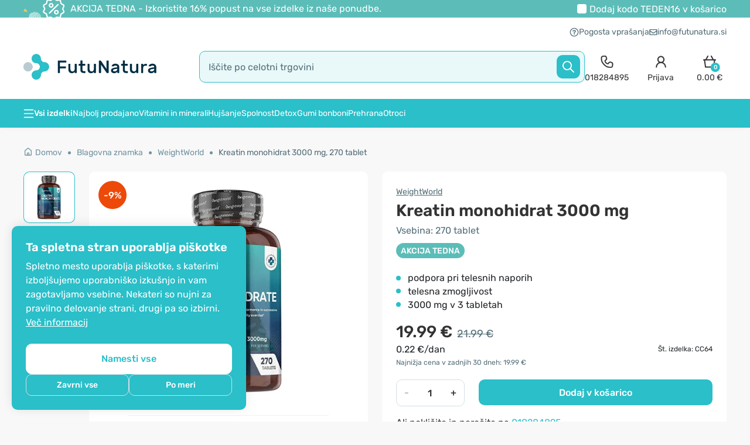

--- FILE ---
content_type: text/html; charset=utf-8
request_url: https://www.futunatura.si/weightworld/kreatin-tablete
body_size: 129680
content:
<!DOCTYPE html>

<html dir="ltr" lang="sl-SI">
<!--<![endif]-->

<head>
	<meta charset="UTF-8" />
	<meta name="viewport" content="width=device-width, initial-scale=1, maximum-scale=1">
	<title>Kreatin monohidrat 3000 mg, 270 tablet - FutuNatura.si</title>

			<!--<link href="<?//= (isset($base_url) ? $base_url : '') ?>catalog/view/theme/shopme/stylesheet/fonts/Rubik/Rubik-Light.woff2" as="font" type="font/woff2" crossorigin>-->
		<link rel="preload" href="https://www.futunatura.si/catalog/view/theme/shopme/stylesheet/fonts/Rubik/Rubik-Regular.woff2" as="font" type="font/woff2" crossorigin>
		<link rel="preload" href="https://www.futunatura.si/catalog/view/theme/shopme/stylesheet/fonts/Rubik/Rubik-Medium.woff2" as="font" type="font/woff2" crossorigin>
		<link rel="preload" href="https://www.futunatura.si/catalog/view/theme/shopme/stylesheet/fonts/Rubik/Rubik-SemiBold.woff2" as="font" type="font/woff2" crossorigin>
		<!--<link href="<?//= (isset($base_url) ? $base_url : '') ?>catalog/view/theme/shopme/stylesheet/fonts/Rubik/Rubik-Bold.woff2" as="font" type="font/woff2" crossorigin>
		<link href="<?//= (isset($base_url) ? $base_url : '') ?>catalog/view/theme/shopme/stylesheet/fonts/Rubik/Rubik-ExtraBold.woff2" as="font" type="font/woff2" crossorigin>-->
	
			<link rel="stylesheet" type="text/css" href="https://www.futunatura.si/catalog/view/theme/shopme/stylesheet/rubik-font.css" />
	


	<base href="https://www.futunatura.si/" />
			<meta name="description" content="Kreatin je eno popularnejših in učinkovitejših prehranskih dopolnil na fitnes trgu. Uporablja se lahko ob vseh intenzivnih vadbah in drugih športih." />
				<meta name="keywords" content="kreatin, kreatin kapsule, kreatin monohidrat, telesna zmogljivost, povečanje telesne zmogljivosti, prehransko dopolnilo za športnike, mišična masa, mišice, trening, zmogljivost, eksplozivnost, športno dopolnilo" />
				<meta property="fb:app_id" content="237127546637081" />
		<meta property="og:url" content="https://www.futunatura.si/weightworld/kreatin-tablete" />
		<meta property="og:type" content="product" />
		<meta property="og:title" content="Kreatin monohidrat 3000 mg, 270 tablet - FutuNatura.si" />
		<meta property="og:description" content="Kreatin je eno popularnejših in učinkovitejših prehranskih dopolnil na fitnes trgu. Uporablja se lahko ob vseh intenzivnih vadbah in drugih športih." />
		<meta property="og:image" content="https://www.futunatura.si/image/cache/data/WeightWorld/Kreatin-monohidrat-270-tablet-WeightWorld-CC64-500x500.webp" />
		<meta http-equiv="X-UA-Compatible" content="IE=edge">

				
			<link href="https://www.futunatura.si/kreatin-tablete" rel="canonical" />
			<link href="https://www.futunatura.si/image/data/logo/favicon_futunatura.png" rel="icon" />
	
	<link rel="icon" type="image/png" href="/favicon-96x96.png" sizes="96x96" />
	<link rel="icon" type="image/svg+xml" href="/favicon.svg" />
	<link rel="shortcut icon" href="/favicon.ico" />
	<link rel="apple-touch-icon" sizes="180x180" href="/apple-touch-icon.png" />
	<meta name="apple-mobile-web-app-title" content="FutuNatura" />
	<link rel="manifest" href="/site.webmanifest" />

	<!-- Version 2.1.0 -->
		<link rel="stylesheet" type="text/css" href="catalog/view/theme/shopme/stylesheet/bootstrap.min.css?202512181308" />
	<!--<script src="catalog/view/javascript/html2canvas.js" type="text/javascript"></script>-->
	<!-- <link rel="stylesheet" type="text/css" href="catalog/view/theme/shopme/stylesheet/stylesheet.css?202512181308" /> -->
	<style></style>
						<link rel="stylesheet" type="text/css" href="catalog/view/theme/shopme/stylesheet/stylesheet_product.min.css?202512181308" />
			<noscript>
				<link href="catalog/view/theme/shopme/stylesheet/stylesheet.min.css?202512181308" rel="stylesheet" type="text/css" />
			</noscript>
			<link rel="preload" href="catalog/view/theme/shopme/stylesheet/stylesheet.min.css?202512181308" as="style" onload="this.onload=null;this.rel='stylesheet'" type="text/css" />
			

	<noscript>
		<link href="catalog/view/javascript/font-awesome/css/font-awesome.min.css?202512181308" rel="stylesheet" type="text/css" />
	</noscript>
	<link rel="preload" href="catalog/view/javascript/font-awesome/css/font-awesome.min.css?202512181308" as="style" onload="this.onload=null;this.rel='stylesheet'" type="text/css" />

																					<noscript>
									<link rel="stylesheet" type="text/css" href="catalog/view/javascript/jquery/datetimepicker/bootstrap-datetimepicker.min.css" media="screen" />
								</noscript>
								<link rel="preload" href="catalog/view/javascript/jquery/datetimepicker/bootstrap-datetimepicker.min.css" as="style" onload="this.onload=null;this.rel='stylesheet'" media="screen" />
																														<noscript>
									<link rel="stylesheet" type="text/css" href="catalog/view/theme/default/stylesheet/notifywhenavailable.css" media="screen" />
								</noscript>
								<link rel="preload" href="catalog/view/theme/default/stylesheet/notifywhenavailable.css" as="style" onload="this.onload=null;this.rel='stylesheet'" media="screen" />
																														<noscript>
									<link rel="stylesheet" type="text/css" href="catalog/view/javascript/giftTeaser/fancybox/jquery.fancybox.css" media="screen" />
								</noscript>
								<link rel="preload" href="catalog/view/javascript/giftTeaser/fancybox/jquery.fancybox.css" as="style" onload="this.onload=null;this.rel='stylesheet'" media="screen" />
																														<noscript>
									<link rel="stylesheet" type="text/css" href="catalog/view/theme/default/stylesheet/giftTeaser.css" media="screen" />
								</noscript>
								<link rel="preload" href="catalog/view/theme/default/stylesheet/giftTeaser.css" as="style" onload="this.onload=null;this.rel='stylesheet'" media="screen" />
															<style>
		.owl-item .item .details_wrap .name a,
		#main .item .details_wrap .name a {
			overflow: hidden;
			text-overflow: ellipsis;
			display: -webkit-box;
			line-height: 19px;
			/* fallback */
			max-height: 57px;
			/* fallback */
			-webkit-line-clamp: 3;
			/* number of lines to show */
			-webkit-box-orient: vertical;
		}
	</style>
						<!-- Custom css -->
<!-- Custom script -->

<!-- Custom styling -->
<!-- Custom fonts -->
<!-- <link rel="stylesheet" type="text/css" href="//fonts.googleapis.com/css?family=Roboto:300,400,700,900" media="screen" /> -->

			
		<!-- Facebook Pixel Code -->
		
		<!-- End of Facebook Pixel Code -->
	
			<!-- Outbrain pixel -->
		
		<!-- End of Outbrain pixel -->
	
	<script dummy="dont_relocate">
		loadRemarketyScript=function(d,t){
			var g = d.createElement(t),
				s = d.getElementsByTagName(t)[0];
			g.src = 'https://d3ryumxhbd2uw7.cloudfront.net/webtracking/track.js';
			s.parentNode.insertBefore(g, s);
		}

		loadKelko=function(){
			var s = document.createElement('script');
			s.type = 'text/javascript';
			s.async = true;
			s.src = 'https://s.kk-resources.com/ks.js';
			var x = document.getElementsByTagName('script')[0];
			x.parentNode.insertBefore(s, x);
		}
	</script>

	<script dummy="dont_relocate">
		window.shopme_use_cookie = 1;
	</script>

			<script dummy="dont_relocate">
			window.dataLayer = window.dataLayer || [];

			gtag=function(){
				dataLayer.push(arguments);
			}

			gtag('consent', 'default', {
				'ad_storage': 'denied',
				'ad_user_data': 'denied',
				'ad_personalization': 'denied',
				'analytics_storage': 'denied'
			});

							gtag('set', 'url_passthrough', true);
					</script>
	
			<script dummy="dont_relocate">
			window.uetq = window.uetq || [];
			window.uetq.push('consent', 'default', {
				'ad_storage': 'denied'
			});
		</script>
	
	<meta name="google-site-verification" content="E3plFcK35mleODztzsS4rX0cvAF6YCes1J5Twrcqwgc" />
	<meta name="google-site-verification" content="L9qIsa0RgkTcsoQBellodDTw2XV0bEJ6RN0h37TFsMc" />
	<meta name="google-site-verification" content="_ZEHz8NqZ3qMyjUQVbwHhhKckBPTMrtaH8jGLf8Pyx4" />
	<meta name="google-site-verification" content="eyGvkHDhYOLYtENnYwJSvj8Dh0yi-ghOgZxHFzPzDAU" />
	<meta name="google-site-verification" content="UJrD02FJAWIg_cQhJuAmbx-33f7AJFXgajOa2aAobDs" />

	

			<!-- GOOGLE Ads pixel -->
					<script async src="https://www.googletagmanager.com/gtag/js?id=AW-991685127"></script>
				
		<!-- End of GOOGLE Ads pixel -->
	
	
	
			
	
	


	
			
	
	<meta name="theme-color" content="#5cbdb8">

	

	<style type="text/css">
		#search,
		.searchbox {
			overflow: visible !important;
		}

		.smartsearch {
			display: none;
			background: #FFFFFF !important;
			border: none !important;
			border-top: none !important;
			border-radius: 0 0 7px 7px !important;
			box-shadow: 0 2px 2px #DDD !important;
			line-height: 1.2 !important;
			margin: -3px 0 0 2px !important;
			padding: 0 !important;
			position: absolute !important;
			white-space: normal !important;
			z-index: 9999999 !important;
					}

		.smartsearch a {
			white-space: normal !important;
		}

		.smartsearch .addtocart {
			float: right;
			margin: 5px;
		}

		.smartsearch .quantity {
			padding: 5px;
		}

		.smartsearch .quantity input {
			text-align: center;
			padding: 1px !important;
			width: 30px !important;
		}

		.smartsearch-product {
			border-bottom: 1px solid #EEEEEE !important;
			color: #000000 !important;
			display: block !important;
			font-size: 11px !important;
			font-weight: normal !important;
			min-height: 140px !important;
			padding: 5px !important;
			text-decoration: none !important;
		}

		.smartsearch-product img {
			float: left !important;
			margin: 0 10px 0 0 !important;
		}

		.smartsearch-product strong {
			font-size: 13px !important;
			margin: 5px 5px 5px 0 !important;
			/*ROK DODAJA*/
			font-weight: normal;
		}

		.smartsearch-focus,
		.smartsearch-product:hover {
			background: #EEFFFF !important;
			text-decoration: none !important;
			/*ROK DODAJA*/
			color: #88a906 !important;
		}

		.smartsearch-page {
			background: #EEEEEE !important;
			border-bottom: 1px solid #EEEEEE !important;
			padding: 10px;
			text-align: center;
		}

			</style>
	


                
</head>
<noscript>
    <link href="catalog/view/stylesheet/kbexit_popup/kbexit_popup.css?202512181308" rel="stylesheet" type="text/css" />
</noscript>
<link rel="preload" href="catalog/view/stylesheet/kbexit_popup/kbexit_popup.css?202512181308" as="style" onload="this.onload=null;this.rel='stylesheet'" type="text/css" />
<script type="text/javascript">
    var dont_relocate = true;

    var popup_display_interval = "365";
    var wheel_device = "320_480";
    var email_check_exit = "Please use another email, this email has been used";
    var exit_display = "1";
    var min_screen_size_exit = "320_480";
    var exit_popup_front_path = "index.php?route=module/kbexit_popup/generate_coupon";
    var exit_popup_front_path1 = "index.php?route=module/kbexit_popup/email_check";
    var email_pop_exit = "2";
    var visit_exit_popup = "5";
    var empty_email_exit = "Prosimo, vnesite veljaven e-poštni naslov.";
    var validate_email_exit = "Prosimo, vnesite veljaven e-poštni naslov.";
    var page_load_popup = "";
    var popup_showon = "";
    var text_coupon_used_var = "Koda VITALNI10 je že uporabljena";
    var text_other_coupon_used = "Uporabljena je druga koda kupona";

                        var module_enable_exit = '1';
        </script>
<style>
           ;
</style>
    <div id="kbexit-modal-backdropDiv" style="display: none;" class="kbexit-modal-backdrop"></div>

    <div class="kbexit_container" id="kbexit_container" style="display: none; height: 100%; position: fixed; left: 0; bottom: 0; top: 0; right: 0; z-index: 100000">
        <div class="kbexit_wrapper">
            <div class="kbexit_modal animated zoomInUp">

                <div class="close_exit_modal"><span class="icon icon-close-white"></span></div>

                                <div class="kbexit_modal_image">
                    <img width="432" height="736" class="d-none d-md-block lazy" loading="lazy" src="[data-uri]" data-src="https://www.futunatura.si/image/cache/data/BANNER/Exit-popup/Exit-D-432x736.webp" />
                    <img width="735" height="322" class="d-md-none lazy" loading="lazy" src="[data-uri]" data-src="https://www.futunatura.si/image/cache/data/BANNER/Exit-popup/Exit-M-735x322.webp" />
                </div>
                
                <div class="kbexit_modal_content_section">

                    <div class="kbexit_modal_header">
                        <div id="title-first" class="small-title">Preden greste...</div>
                        <div id="title-second" class="small-title">Podarjamo vam</div>
                    </div>

                    <div class="kbexit_modal_body">
                        <div class="kbexit_modal_right">
                            <div id="discount-info" class="large-title">Bi želeli popust?</div>
                            <div id="discount-amount">10%</div>
                        </div>

                        <div class="kbexit_modal_left">
                            <div class="kbexit_modal_left_content">
                                <div id="buttons-wrappper">
                                    <button type="button" class="kbexit_no btn-confirm" id="exit-button">Ne</button>
                                    <button type="button" class="kbexit_yes btn-confirm" id="yes-button">Da</button>
                                </div>
                                <div id="email-input-wrappper">
                                    <div id="kbexit-subtitle" class="small-title-2">na celoten nakup</div>

                                    <div id="email-field" class="email_field">
                                        <div class="error_text" id="form_error_text"></div>

                                        <div class="kbexit_form_group">
                                            <div class="form-floating">
                                                <input type="email" class="exit_form_control form-control" id="exit_popup" name="exit_user" placeholder="" />
                                                <label for="exit_user">Vpišite vaš e-mail naslov</label>
                                                <input type="hidden" name="remarkety_store_id" value="JmR2Nqmr">
                                            </div>
                                        </div>

                                        <div class="kbexit_form_group">
                                            <input type="submit" id="exit_button" class="btn-exit-submit btn-continue" onclick="kbexit_popup()" value="Razkrijte kodo" />
                                        </div>
                                    </div>

                                    <div class="kbexit_form_group" id="msg-box">
                                        <div class="title-third">Vaša koda<br> za 10% popust je</div>
                                        <div id="show-coupon" class="success-msgs" onclick="copyToClipboard('#show-coupon')"></div>
                                        <div class="copy_info">Koda vas čaka na blagajni</div>
                                        <button type="button" class="continue_btn btn-continue">Nadaljujte z nakupovanjem</button>
                                    </div>
                                </div>
                            </div>
                        </div>

                    </div>
                    <div class="shape on-logo d-none d-md-block"></div>
                </div>
            </div>
        </div>
    </div>

<body class="product-product-3258 style-1 product_page">

	<!-- Cookie Control -->

	<style>
		.cookie-consent .cookie-backdrop{position:fixed;top:0;left:0;width:100vw;height:100vh;background-color:#000;z-index:9999999;opacity:0;visibility:hidden;transition:opacity .15s linear,visibility .15s linear}.cookie-consent .cookie-backdrop.active{opacity:.5;visibility:visible}.cookie-consent .cookie-consent-btn{font-size:16px;line-height:1.5;font-weight:500;padding:9px;width:100%;border-radius:10px;transition:background .15s ease-in-out,color .5s ease-in-out,border .5s ease-in-out}.cookie-consent .cookie-banner{position:fixed;background:#2abfc9;z-index:9999999;display:none;box-shadow:0 -2px 18px 0 rgba(0,0,0,.1);font-family:Rubik,OpenSans,Sans-serif}.cookie-consent .cookie-banner.active{display:block}.cookie-consent .cookie-banner-left{border-radius:10px 10px 0 0;bottom:0;padding:16px;width:100%}.cookie-consent .cookie-banner-bottom{border-top-left-radius:10px;border-top-right-radius:10px;bottom:0;padding:16px 0;width:100%}.cookie-consent .cookie-banner .cookie-banner-content{flex:1}.cookie-consent .cookie-banner .cookie-banner-title{color:#fff;font-size:20px;line-height:1.25;font-weight:600}.cookie-consent .cookie-banner .cookie-banner-text{color:#fff;font-size:14px;line-height:1.5;margin-top:8px}.cookie-consent .cookie-banner .cookie-banner-text p{color:#fff;font-size:14px;line-height:1.5;margin-bottom:8px}.cookie-consent .cookie-banner .cookie-banner-text p:last-child{margin-bottom:0}.cookie-consent .cookie-banner .cookie-banner-text .cookie-banner-text-link{color:#fff;text-decoration:underline}.cookie-consent .cookie-banner .cookie-banner-link:hover,.cookie-consent .cookie-banner .cookie-banner-text .cookie-banner-text-link:hover,.cookie-consent .cookie-menu .cookie-menu-text-link:hover{text-decoration:none}.cookie-consent .cookie-banner .cookie-banner-btns,.cookie-consent .cookie-menu .cookie-menu-btns{display:flex;align-items:center;justify-content:center;flex-direction:column;gap:8px;margin-top:24px}.cookie-consent .cookie-banner .cookie-banner-btns-wrapper{display:flex;align-items:center;width:100%;gap:8px}.cookie-consent .cookie-banner .cookie-banner-btns .cookie-banner-link{margin-top:8px;font-size:16px;line-height:1.5;color:#fff;width:max-content;text-decoration:underline;flex-shrink:0}.cookie-consent .cookie-banner .btn-main{background:#fff;border:1px solid #fff;color:#2abfc9;padding:11px}.cookie-consent .cookie-banner .btn-main:hover{background:#f8f8f8;border:1px solid #f8f8f8}.cookie-consent .cookie-banner .btn-tertiary{font-size:14px;border:1px solid #d3e0e5;background:0 0;color:#fff;padding:7px;transition:box-shadow .15s ease-in-out}.cookie-consent .cookie-menu{z-index:999999999;width:100%;font-family:Rubik,OpenSans,Sans-serif}.cookie-consent .cookie-menu .offcanvas-header{align-items:start;gap:0 24px;padding:16px 16px 8px}.cookie-consent .cookie-menu .offcanvas-header .btn-close-x{background:url("data:image/svg+xml,%3Csvg width='24' height='24' viewBox='0 0 24 24' fill='none' xmlns='http://www.w3.org/2000/svg'%3E%3Cpath d='M17.7071 7.70711C18.0976 7.31658 18.0976 6.68342 17.7071 6.29289C17.3166 5.90237 16.6834 5.90237 16.2929 6.29289L12 10.5858L7.70711 6.29289C7.31658 5.90237 6.68342 5.90237 6.29289 6.29289C5.90237 6.68342 5.90237 7.31658 6.29289 7.70711L10.5858 12L6.29289 16.2929C5.90237 16.6834 5.90237 17.3166 6.29289 17.7071C6.68342 18.0976 7.31658 18.0976 7.70711 17.7071L12 13.4142L16.2929 17.7071C16.6834 18.0976 17.3166 18.0976 17.7071 17.7071C18.0976 17.3166 18.0976 16.6834 17.7071 16.2929L13.4142 12L17.7071 7.70711Z' fill='%23333333'/%3E%3C/svg%3E%0A") center center/cover no-repeat;width:24px;height:24px;opacity:1;border:0;position:relative;top:2px}.cookie-consent .cookie-menu .offcanvas-body{padding:0 16px}.cookie-consent .cookie-menu .cookie-menu-title{font-size:20px;line-height:1.25;font-weight:600;color:#333}.cookie-consent .cookie-menu .cookie-menu-text{font-size:14px;line-height:1.5;color:#333}.cookie-consent .cookie-menu .cookie-menu-text-link{color:#333;text-decoration:underline}.cookie-consent .cookie-menu .btn-main{border:1px solid #2abfc9;background:#2abfc9;color:#fff}.cookie-consent .cookie-menu .btn-main:hover{background:#0ba4b0}.cookie-consent .cookie-menu .btn-subsidiary{border:1px solid #d3e0e5;background:0 0;color:#333}.cookie-consent .cookie-menu .btn-subsidiary:hover{border:1px solid #2abfc9;background:#f8f8f8}.cookie-consent .cookie-menu .cookie-menu-accordion{border-radius:10px;background:#f8f8f8;margin-top:24px;padding:0 12px}.cookie-consent .cookie-menu .cookie-menu-accordion .accordion-item{background:0 0;border:0;border-top:1px solid #eee}.cookie-consent .cookie-menu .cookie-menu-accordion .accordion-item:first-of-type{border-top:0}.cookie-consent .cookie-menu .cookie-menu-accordion .accordion-header{display:flex;align-items:center}.cookie-consent .cookie-menu .cookie-menu-accordion .accordion-button{background-color:transparent;padding:16px 0;border-radius:0;box-shadow:none;align-items:center}.cookie-consent .cookie-menu .cookie-menu-accordion .accordion-button .icon{margin-right:12px;flex-shrink:0;display:flex}.cookie-consent .cookie-menu .cookie-menu-accordion .accordion-button .icon:after{background:url("data:image/svg+xml,%3Csvg width='20' height='20' viewBox='0 0 20 20' fill='none' xmlns='http://www.w3.org/2000/svg'%3E%3Cpath fill-rule='evenodd' clip-rule='evenodd' d='M4.41083 7.74408C4.73626 7.41864 5.2639 7.41864 5.58934 7.74408L10.0001 12.1548L14.4108 7.74408C14.7363 7.41864 15.2639 7.41864 15.5893 7.74408C15.9148 8.06951 15.9148 8.59715 15.5893 8.92259L10.5893 13.9226C10.2639 14.248 9.73626 14.248 9.41083 13.9226L4.41083 8.92259C4.08539 8.59715 4.08539 8.06951 4.41083 7.74408Z' fill='%232ABFC9'/%3E%3C/svg%3E%0A") center center/cover no-repeat;width:20px;height:20px;content:"";display:inline-block;position:relative;transform:rotate(-180deg);transition:transform .2s ease-in-out,background .15s ease-in-out}.cookie-consent .cookie-menu .cookie-menu-accordion .accordion-button.collapsed .icon:after{background:url("data:image/svg+xml,%3Csvg width='20' height='20' viewBox='0 0 20 20' fill='none' xmlns='http://www.w3.org/2000/svg'%3E%3Cpath fill-rule='evenodd' clip-rule='evenodd' d='M4.41083 6.91076C4.73626 6.58533 5.2639 6.58533 5.58934 6.91076L10.0001 11.3215L14.4108 6.91076C14.7363 6.58533 15.2639 6.58533 15.5893 6.91076C15.9148 7.2362 15.9148 7.76384 15.5893 8.08928L10.6483 13.0304C10.2903 13.3883 9.70988 13.3883 9.3519 13.0304L4.41083 8.08928C4.08539 7.76384 4.08539 7.2362 4.41083 6.91076Z' fill='%23333333'/%3E%3C/svg%3E%0A") center center/cover no-repeat;transform:rotate(0)}.cookie-consent .cookie-menu .cookie-menu-accordion .accordion-button:hover .icon:after{background:url("data:image/svg+xml,%3Csvg width='20' height='20' viewBox='0 0 20 20' fill='none' xmlns='http://www.w3.org/2000/svg'%3E%3Cpath fill-rule='evenodd' clip-rule='evenodd' d='M4.41083 7.74408C4.73626 7.41864 5.2639 7.41864 5.58934 7.74408L10.0001 12.1548L14.4108 7.74408C14.7363 7.41864 15.2639 7.41864 15.5893 7.74408C15.9148 8.06951 15.9148 8.59715 15.5893 8.92259L10.5893 13.9226C10.2639 14.248 9.73626 14.248 9.41083 13.9226L4.41083 8.92259C4.08539 8.59715 4.08539 8.06951 4.41083 7.74408Z' fill='%232ABFC9'/%3E%3C/svg%3E%0A") center center/cover no-repeat}.cookie-consent .cookie-menu .cookie-menu-accordion .accordion-button .accordion-button-title{font-weight:500;font-size:16px;line-height:1.5;margin-right:24px;color:#2abfc9;transition:.15s ease-in-out}.cookie-consent .cookie-menu .cookie-menu-accordion .accordion-button.collapsed .accordion-button-title{color:#333}.cookie-consent .cookie-menu .cookie-menu-accordion .accordion-button:hover .accordion-button-title{color:#2abfc9}.cookie-consent .cookie-menu .cookie-menu-accordion .accordion-button .accordion-button-item{margin-left:auto;flex-shrink:0}.cookie-consent .cookie-menu .cookie-menu-accordion .accordion-button .accordion-button-item.always-active{font-size:14px;line-height:1.5;color:#4ab358;font-weight:500}.cookie-consent .cookie-menu .cookie-menu-accordion .accordion-button:after{display:none}.cookie-consent .cookie-menu .cookie-menu-accordion .form-switch{flex-shrink:0;padding-left:0}.cookie-consent .cookie-menu .cookie-menu-accordion .form-switch .form-check-input{border:0;margin:0;width:44px;height:24px;border-radius:12px;vertical-align:middle;cursor:pointer;background-color:#acacac;background-image:url("data:image/svg+xml,%3Csvg width='24' height='24' viewBox='0 0 24 24' fill='none' xmlns='http://www.w3.org/2000/svg'%3E%3Ccircle cx='12' cy='12' r='10' fill='white'/%3E%3C/svg%3E%0A")}.cookie-consent .cookie-menu .cookie-menu-accordion .form-switch .form-check-input:hover{background-color:#646464}.cookie-consent .cookie-menu .cookie-menu-accordion .form-switch .form-check-input:checked{background-color:#4ab358;background-image:url("data:image/svg+xml,%3Csvg width='24' height='24' viewBox='0 0 24 24' fill='none' xmlns='http://www.w3.org/2000/svg'%3E%3Ccircle cx='12' cy='12' r='10' fill='white'/%3E%3Cpath fill-rule='evenodd' clip-rule='evenodd' d='M16.027 9.08418C16.2874 9.34453 16.2874 9.76664 16.027 10.027L11.1381 14.9159C10.8778 15.1762 10.4557 15.1762 10.1953 14.9159L7.97309 12.6937C7.71274 12.4333 7.71274 12.0112 7.97309 11.7508C8.23344 11.4905 8.65555 11.4905 8.9159 11.7508L10.6667 13.5017L15.0842 9.08418C15.3446 8.82383 15.7667 8.82383 16.027 9.08418Z' fill='%234AB358'/%3E%3C/svg%3E%0A")}.cookie-consent .cookie-menu .cookie-menu-accordion .form-switch .form-check-input:checked:hover{background-color:#369243;background-image:url("data:image/svg+xml,%3Csvg width='24' height='24' viewBox='0 0 24 24' fill='none' xmlns='http://www.w3.org/2000/svg'%3E%3Cpath d='M12 22C17.5228 22 22 17.5228 22 12C22 6.47715 17.5228 2 12 2C6.47715 2 2 6.47715 2 12C2 17.5228 6.47715 22 12 22Z' fill='white'/%3E%3Cpath fill-rule='evenodd' clip-rule='evenodd' d='M16.027 9.08418C16.2874 9.34453 16.2874 9.76664 16.027 10.027L11.1381 14.9159C10.8778 15.1762 10.4557 15.1762 10.1953 14.9159L7.97309 12.6937C7.71274 12.4333 7.71274 12.0112 7.97309 11.7508C8.23344 11.4905 8.65555 11.4905 8.9159 11.7508L10.6667 13.5017L15.0842 9.08418C15.3446 8.82383 15.7667 8.82383 16.027 9.08418Z' fill='%23369243'/%3E%3C/svg%3E%0A")}.cookie-consent .cookie-menu .cookie-menu-accordion .form-switch .form-check-input:disabled{background-color:#eee;background-image:url("data:image/svg+xml,%3Csvg width='24' height='24' viewBox='0 0 24 24' fill='none' xmlns='http://www.w3.org/2000/svg'%3E%3Ccircle cx='12' cy='12' r='10' fill='%23ACACAC'/%3E%3C/svg%3E%0A")}.cookie-consent .cookie-menu .cookie-menu-accordion .form-switch .form-check-input:focus{box-shadow:none}.cookie-consent .cookie-menu .cookie-menu-accordion .accordion-body{padding:0 0 16px;font-size:14px;line-height:1.5}.cookie-consent .cookie-menu .offcanvas-footer{padding:16px;border-color:transparent}@media only screen and (min-width:768px){.cookie-consent .cookie-banner-left{border-radius:10px;bottom:20px;left:20px;padding:24px;max-width:400px}.cookie-consent .cookie-banner-bottom{padding:24px 0}.cookie-consent .cookie-banner .cookie-banner-text,.cookie-consent .cookie-banner .cookie-banner-text p,.cookie-consent .cookie-menu .cookie-menu-accordion .accordion-body,.cookie-consent .cookie-menu .cookie-menu-text{font-size:16px}.cookie-consent .cookie-banner .cookie-banner-btns .cookie-banner-link{margin-top:4px}.cookie-consent .cookie-banner-bottom .cookie-consent-btn{width:auto;padding:9px 53px}.cookie-consent .cookie-banner .btn-main{padding:13px}.cookie-consent .cookie-menu{border-top-right-radius:10px;border-bottom-right-radius:10px;max-width:480px}.cookie-consent .cookie-menu .offcanvas-header{padding:24px 24px 8px}.cookie-consent .cookie-menu .offcanvas-header .btn-close-x{top:-8px;right:-8px}.cookie-consent .cookie-menu .cookie-menu-btns{flex-direction:row}.cookie-consent .cookie-menu .offcanvas-body{padding:0 24px}.cookie-consent .cookie-menu .cookie-menu-accordion{padding:0 16px}.cookie-consent .cookie-menu .offcanvas-footer{padding:24px}}@media only screen and (min-width:992px){.cookie-consent .cookie-banner-bottom .cookie-banner-bottom-wrapper{display:flex;gap:0 32px}.cookie-consent .cookie-banner-bottom .cookie-banner-btns{margin-top:0}}
	</style>

	<div class="cookie-consent">

		
					<div id="cookieBanner" class="cookie-banner cookie-banner-left">
				<div class="cookie-banner-content">
					<div class="cookie-banner-title">
						Ta spletna stran uporablja piškotke					</div>
					<div class="cookie-banner-text">
													<p>Spletno mesto uporablja piškotke, s katerimi izboljšujemo uporabniško izkušnjo in vam zagotavljamo vsebine. Nekateri so nujni za pravilno delovanje strani, drugi pa so izbirni. <a href="piskotki" title="Več&nbsp;informacij" class="cookie-banner-text-link">Več&nbsp;informacij</a></p>
											</div>
				</div>
				<div class="cookie-banner-btns">
					<button id="cookieBannerAllowAll" class="cookie-consent-btn btn-main" type="button">Namesti vse</button>
					<div class="cookie-banner-btns-wrapper">
						<button id="cookieBannerRefuseAll" class="cookie-consent-btn btn-tertiary" type="button">Zavrni vse</button>
						<button data-bs-toggle="offcanvas" data-bs-target="#cookieMenu" aria-controls="cookieMenu" class="cookie-consent-btn btn-tertiary" type="button">Po meri</button>
					</div>
				</div>
			</div>
		
		<div class="cookie-menu offcanvas offcanvas-start" tabindex="-1" id="cookieMenu" aria-labelledby="cookieMenuLabel">
			<div class="offcanvas-header">
				<div class="cookie-menu-title">Središče za nastavitev piškotkov</div>
				<button type="button" class="btn-close-x" data-bs-dismiss="offcanvas" aria-label="Close"></button>
			</div>
			<div class="offcanvas-body">
				<div class="cookie-menu-text">
					Ko obiščete katero koli spletno mesto, lahko ta shrani ali pridobi informacije iz vašega brskalnika, večinoma v obliki piškotkov. Te informacije se lahko navezujejo na vas, vaše nastavitve, vašo napravo ali pa skrbijo, da vaše spletno mesto deluje v skladu z vašimi pričakovanji. Blokiranje določenih vrst piškotkov vpliva na vašo uporabo tega spletnega mesta in naše storitve. <a href="piskotki" title="Več&nbsp;informacij" class="cookie-menu-text-link">Več&nbsp;informacij</a>
				</div>
				<div class="cookie-menu-btns">
					<button id="cookieMenuAllowAll" data-bs-dismiss="offcanvas" class="cookie-consent-btn btn-main order-md-2" type="button">Dovoli vse</button>
					<button id="cookieMenuRefuseAll" data-bs-dismiss="offcanvas" class="cookie-consent-btn btn-subsidiary" type="button">Zavrni vse</button>
				</div>

				<div class="cookie-menu-accordion accordion" id="cookieMenuSettings">
					<div class="accordion-item">
						<div class="accordion-header">
							<button class="accordion-button collapsed" type="button" data-bs-toggle="collapse" data-bs-target="#cookieMenuSetting-1" aria-expanded="false" aria-controls="cookieMenuSetting-1">
								<div class="icon icon-arrow-down"></div>
								<div class="accordion-button-title">Samo nujno potrebni piškotki</div>
								<div class="accordion-button-item always-active">Vedno aktiven</div>
							</button>
						</div>
						<div id="cookieMenuSetting-1" class="accordion-collapse collapse">
							<div class="accordion-body">Ti piškotki opravljajo vrsto aktivnosti, ki so potrebne za navigacijo po spletnih straneh in njihovo pravilno delovanje.</div>
						</div>
					</div>
					<div class="accordion-item">
						<div class="accordion-header">
							<button class="accordion-button collapsed" type="button" data-bs-toggle="collapse" data-bs-target="#cookieMenuSetting-2" aria-expanded="false" aria-controls="cookieMenuSetting-2">
								<div class="icon icon-arrow-down"></div>
								<div class="accordion-button-title">Prilagajanje spletnih strani</div>
							</button>
							<div class="form-check form-switch">
								<input value="true" class="form-check-input" type="checkbox" role="switch" id="cookieMenuSettingFunctional">
							</div>
						</div>
						<div id="cookieMenuSetting-2" class="accordion-collapse collapse">
							<div class="accordion-body">Ti piškotki omogočajo uporabo dodatnih vsebin in prilagajanje spletne strani uporabniku in podpirajo dodatne funkcije, ki izboljšujejo naše spletno mesto.</div>
						</div>
					</div>
					<div class="accordion-item">
						<div class="accordion-header">
							<button class="accordion-button collapsed" type="button" data-bs-toggle="collapse" data-bs-target="#cookieMenuSetting-3" aria-expanded="false" aria-controls="cookieMenuSetting-3">
								<div class="icon icon-arrow-down"></div>
								<div class="accordion-button-title">Analitični piškotki</div>
							</button>
							<div class="form-check form-switch">
								<input value="true" class="form-check-input" type="checkbox" role="switch" id="cookieMenuSettingAnalytics">
							</div>
						</div>
						<div id="cookieMenuSetting-3" class="accordion-collapse collapse">
							<div class="accordion-body">Ti piškotki omogočajo štetje obiskov in virov prometa, zato nam omogočajo, da merimo in izboljšamo delovanje spletne strani. Zagotovimo lahko, da bodo uporabniki našli, kar iščejo, in da se posamezne strani ne bodo predolgo nalagale.</div>
						</div>
					</div>
					<div class="accordion-item">
						<div class="accordion-header">
							<button class="accordion-button collapsed" type="button" data-bs-toggle="collapse" data-bs-target="#cookieMenuSetting-4" aria-expanded="false" aria-controls="cookieMenuSetting-4">
								<div class="icon icon-arrow-down"></div>
								<div class="accordion-button-title">Oglaševanje in družbena omrežja</div>
							</button>
							<div class="form-check form-switch">
								<input value="true" class="form-check-input" type="checkbox" role="switch" id="cookieMenuSettingMarketing">
							</div>
						</div>
						<div id="cookieMenuSetting-4" class="accordion-collapse collapse">
							<div class="accordion-body">S pomočjo teh zbranih podatkov vam lahko v sodelovanju z oglaševalskimi partnerji prikažemo relevantne oglase. Če zavrnete uporabo teh piškotkov, se vam morda ne bodo prikazovali oglasi, ki bi vas sicer zanimali.</div>
						</div>
					</div>
				</div>

			</div>
			<div class="offcanvas-footer">
				<button id="cookieMenuSaveSettings" data-bs-dismiss="offcanvas" class="cookie-consent-btn btn-main" type="button">Shrani nastavitve</button>
			</div>
		</div>

	</div>



	
   			
			

		<div class="header_holder ">
		<div class="outer_container action-header">
									<div class="header_wrapper sticky_menu header3 product_header action_header">
										<div class="action_wrapper" style="background-color:#5cbdb8">
			<div class="container-xxl">
				<div class="row">
											<div class="col-md-8">
							<div class="action_text_wrapper">
								<img width="70" height="30" src="catalog/view/theme/shopme/image/header-pasica.svg" class="img_action_header d-none d-md-block" alt="">
								<div class="action_header_text ">AKCIJA TEDNA - Izkoristite 16% popust na vse izdelke iz naše ponudbe.</div>
								<div class="action_header_text action_header_text_mobile">Akcija tedna: -16% na vse</div>
							</div>
						</div>
																<div class="col-md-4">
							<input id="coupon-id-header" type="hidden" value="1109">
							<input type="hidden" name="coupon_value_header" id="coupon_value_header" value="TEDEN16">
							<label class="coupon_checkbox">

							
							<input type="checkbox" name="add_coupon" id="add_coupon_header" value="1"   >

							<span class="checkbox_input" ></span>

							<label class="checkbox_label_text" for="add_coupon_header" id="coupon-text-header">
								Dodaj kodo <span>TEDEN16</span> v košarico							</label>

							</label>

						</div>
									</div>
			</div>
		</div>
		<div class="header_top_line_wrapper d-none d-md-block">
	<div class="header_top_line container-xxl">
		<div class="header_top_line_row" style="position: relative;">
							<div class="header_faq_link">
					<a href="https://www.futunatura.si/pogosta-vprasanja-faq">
						<svg xmlns="http://www.w3.org/2000/svg" width="16" height="16" viewBox="0 0 16 16" fill="none">
							<g clip-path="url(#clip0_3608_90721)">
								<path d="M7.28914 9.60004C7.33181 9.64271 7.38159 9.66404 7.43847 9.66404H8.69714C8.78247 9.66404 8.84647 9.64271 8.88914 9.60004C8.93181 9.55027 8.97092 9.47915 9.00647 9.38671C9.01359 9.32982 9.0207 9.27649 9.02781 9.22671L9.07047 9.05604C9.12736 8.87115 9.21625 8.69338 9.33714 8.52271C9.46514 8.35204 9.60736 8.18493 9.76381 8.02138C9.92736 7.85071 10.0803 7.67649 10.2225 7.49871C10.3718 7.32093 10.4963 7.12893 10.5958 6.92271C10.7025 6.70938 10.7594 6.47115 10.7665 6.20804C10.7807 6.00182 10.7451 5.78493 10.6598 5.55738C10.5745 5.32271 10.4287 5.10582 10.2225 4.90671C10.0234 4.70049 9.75314 4.53338 9.41181 4.40538C9.07759 4.27738 8.65447 4.21338 8.14247 4.21338C7.67314 4.21338 7.2607 4.27738 6.90514 4.40538C6.54958 4.53338 6.24736 4.7076 5.99847 4.92804C5.74959 5.14138 5.56114 5.38315 5.43314 5.65338C5.30514 5.9236 5.23759 6.20093 5.23047 6.48538C5.23047 6.5636 5.25536 6.6276 5.30514 6.67738C5.35492 6.72715 5.41181 6.75204 5.47581 6.75204H6.58514C6.67047 6.75204 6.73803 6.73071 6.78781 6.68804C6.83758 6.64538 6.8767 6.58493 6.90514 6.50671C6.97625 6.19382 7.10425 5.96271 7.28914 5.81338C7.48114 5.65693 7.73358 5.57871 8.04647 5.57871C8.21714 5.57871 8.37714 5.61427 8.52647 5.68538C8.68292 5.74938 8.80381 5.84538 8.88914 5.97338C8.98159 6.09427 9.01714 6.24715 8.99581 6.43204C8.9887 6.58849 8.92825 6.74493 8.81447 6.90138C8.7007 7.05782 8.56203 7.21427 8.39847 7.37071C8.23492 7.52004 8.06781 7.6836 7.89714 7.86138C7.73358 8.03915 7.58781 8.23471 7.45981 8.44804C7.33892 8.65427 7.2607 8.88893 7.22514 9.15204V9.45071C7.22514 9.5076 7.24647 9.55738 7.28914 9.60004Z" fill="#546E78" />
								<path d="M7.24647 11.712C7.29625 11.7618 7.36025 11.7867 7.43847 11.7867H8.63314C8.70425 11.7867 8.7647 11.7618 8.81447 11.712C8.87136 11.6623 8.89981 11.5983 8.89981 11.52V10.4534C8.89981 10.3823 8.87136 10.3218 8.81447 10.272C8.7647 10.2152 8.70425 10.1867 8.63314 10.1867H7.43847C7.36025 10.1867 7.29625 10.2152 7.24647 10.272C7.1967 10.3218 7.17181 10.3823 7.17181 10.4534V11.52C7.17181 11.5983 7.1967 11.6623 7.24647 11.712Z" fill="#546E78" />
								<path fill-rule="evenodd" clip-rule="evenodd" d="M15.3333 8C15.3333 12.0501 12.0501 15.3333 8.00001 15.3333C3.94992 15.3333 0.666672 12.0501 0.666672 8C0.666672 3.94991 3.94992 0.666664 8.00001 0.666664C12.0501 0.666664 15.3333 3.94991 15.3333 8ZM14 8C14 11.3137 11.3137 14 8.00001 14C4.6863 14 2.00001 11.3137 2.00001 8C2.00001 4.68629 4.6863 2 8.00001 2C11.3137 2 14 4.68629 14 8Z" fill="#546E78" />
							</g>
							<defs>
								<clipPath id="clip0_3608_90721">
									<rect width="16" height="16" fill="white" />
								</clipPath>
							</defs>
						</svg>
						Pogosta vprašanja					</a>
				</div>
						<!-- umakni spodnji if ko bo wishlista -->
							<div class="mini_menu settings text-end">
					<!-- <p class="BREZPLANA-DOSTAVA-p"> BREZPLAČNA DOSTAVA pri nakupu nad 35 €   |   Odprema v 1 dnevu   |   Varen nakup <img width="26" height="26" src="catalog/view/theme/shopme/image/ico-security.svg?202201241044" class="Ico_security" alt=""> </p> -->
					<!-- ko se doda wishlist izbrisi d-none -->
					<a class="d-none" href="tel:018284895">
						<svg xmlns="http://www.w3.org/2000/svg" width="16" height="16" viewBox="0 0 16 16" fill="none">
							<path fill-rule="evenodd" clip-rule="evenodd" d="M5.41881 1.04981C5.56845 1.05504 5.69596 1.05949 5.79339 1.05949C6.2111 1.05949 6.57213 1.18639 6.86897 1.41814C7.15311 1.63997 7.34592 1.93227 7.48648 2.2163C7.62713 2.5005 7.7329 2.81306 7.82301 3.1052C7.86226 3.23244 7.89705 3.3504 7.93073 3.46458C7.98047 3.63322 8.02783 3.79377 8.08347 3.96368C8.37076 4.84095 7.98127 5.58865 7.53472 6.09544C7.18217 6.49555 6.73983 6.8144 6.3719 7.0393C6.37114 7.22433 6.38004 7.38594 6.43083 7.57921C6.50673 7.86804 6.6936 8.25713 7.21436 8.77629C7.73607 9.2964 8.12816 9.48674 8.42058 9.56523C8.61323 9.61694 8.77648 9.62759 8.96088 9.628C9.18577 9.26013 9.50455 8.81792 9.90457 8.46545C10.4114 8.0189 11.1591 7.62941 12.0363 7.9167C12.2063 7.97235 12.3667 8.01967 12.5353 8.06942C12.6495 8.1031 12.7676 8.13792 12.8948 8.17716C13.187 8.26727 13.4995 8.37304 13.7837 8.51369C14.0677 8.65425 14.36 8.84707 14.5819 9.13121C14.8136 9.42804 14.9405 9.78907 14.9405 10.2068C14.9405 10.3042 14.945 10.4317 14.9502 10.5813C14.9702 11.1531 15.0014 12.0482 14.8386 12.8226C14.7324 13.3275 14.5314 13.8663 14.1331 14.284C13.7159 14.7216 13.1388 14.9668 12.412 14.9668C12.372 14.9668 12.3329 14.9631 12.2949 14.956C12.2145 14.9571 12.1315 14.9586 12.0462 14.9601C11.2203 14.9749 10.1724 14.9936 9.00458 14.7016C7.57213 14.3435 5.97746 13.5316 4.2229 11.7771C2.46832 10.0226 1.65644 8.42787 1.29832 6.99539C1.00636 5.82758 1.02507 4.77973 1.03981 3.95377C1.04134 3.86808 1.04283 3.78477 1.04392 3.70397C1.03696 3.66637 1.03333 3.6276 1.03333 3.58799C1.03333 2.8612 1.27858 2.28416 1.71612 1.86693C2.13386 1.4686 2.6727 1.26764 3.17762 1.16144C3.95193 0.998591 4.84696 1.02984 5.41881 1.04981ZM12.5926 13.6913C12.9006 13.6595 13.087 13.5456 13.2164 13.4099C13.3882 13.2297 13.5178 12.9479 13.599 12.5619C13.7261 11.9575 13.7046 11.3028 13.6859 10.7366C13.6797 10.5485 13.6739 10.3703 13.6739 10.2068C13.6739 10.0618 13.6355 9.9773 13.5835 9.9107C13.5216 9.83141 13.4117 9.74285 13.2219 9.64894C13.0323 9.55512 12.7995 9.47331 12.5215 9.38756C12.4266 9.35831 12.3205 9.32691 12.2098 9.29414C12.0229 9.23885 11.8228 9.17963 11.6421 9.12046C11.3738 9.0326 11.0867 9.11205 10.742 9.41582C10.4315 9.68936 10.1641 10.0741 9.97369 10.4028C9.90806 10.6826 9.6569 10.8909 9.35709 10.8909C9.31484 10.8909 9.26725 10.8919 9.21497 10.893C8.93936 10.8987 8.53345 10.907 8.09221 10.7886C7.54292 10.6412 6.96382 10.3151 6.32007 9.67333C5.67536 9.0306 5.35036 8.45144 5.20575 7.90113C5.09151 7.46639 5.10115 7.06223 5.10764 6.79061C5.10895 6.73564 5.11013 6.6861 5.11013 6.64283C5.11013 6.34345 5.31785 6.09258 5.59703 6.0265C5.9258 5.83608 6.31072 5.56858 6.58436 5.25804C6.88812 4.91329 6.96758 4.6262 6.87971 4.35789C6.82054 4.17721 6.76138 3.97729 6.70609 3.79042C6.67331 3.67965 6.64187 3.5734 6.61261 3.47854C6.52687 3.20054 6.44506 2.96771 6.35123 2.77812C6.25732 2.58836 6.16877 2.47846 6.08947 2.41655C6.02287 2.36456 5.9384 2.32616 5.79339 2.32616C5.62992 2.32616 5.45163 2.32029 5.26359 2.31409C4.69734 2.29544 4.04269 2.27388 3.43832 2.40099C3.05224 2.48219 2.77043 2.61183 2.59026 2.78363C2.45443 2.91315 2.34046 3.09986 2.30876 3.40844C2.31112 3.43069 2.31234 3.45328 2.31234 3.47615C2.31234 3.65621 2.30942 3.837 2.30648 4.01958C2.29326 4.84028 2.27945 5.69732 2.52716 6.68817C2.82347 7.8734 3.50745 9.27036 5.11856 10.8814C6.72966 12.4925 8.1266 13.1765 9.3118 13.4728C10.3027 13.7205 11.1597 13.7067 11.9805 13.6935C12.1629 13.6905 12.3438 13.6876 12.5238 13.6876C12.547 13.6876 12.57 13.6889 12.5926 13.6913Z" fill="#546E78" />
						</svg>
						018284895					</a>
					<span class="mini_menu_divider d-none"></span>
					<a href="/cdn-cgi/l/email-protection#620b0c040d22041716170c03161710034c110b">
						<svg xmlns="http://www.w3.org/2000/svg" width="14" height="10" viewBox="0 0 14 10" fill="none">
							<path fill-rule="evenodd" clip-rule="evenodd" d="M12.3334 1.33333H1.66671V8.66667H12.3334V1.33333ZM1.66671 0C0.930328 0 0.333374 0.596954 0.333374 1.33333V8.66667C0.333374 9.40305 0.930328 10 1.66671 10H12.3334C13.0698 10 13.6667 9.40305 13.6667 8.66667V1.33333C13.6667 0.596954 13.0698 0 12.3334 0H1.66671Z" fill="#546E78" />
							<path fill-rule="evenodd" clip-rule="evenodd" d="M0.445289 2.29687C0.649524 1.99052 1.06344 1.90773 1.36979 2.11197L6.99999 5.86544L12.6302 2.11197C12.9365 1.90773 13.3505 1.99052 13.5547 2.29687C13.7589 2.60322 13.6761 3.01713 13.3698 3.22137L7.36979 7.22137C7.14586 7.37066 6.85412 7.37066 6.63019 7.22137L0.630189 3.22137C0.323837 3.01713 0.241054 2.60322 0.445289 2.29687Z" fill="#546E78" />
						</svg>
						<span class="__cf_email__" data-cfemail="c7aea9a1a887a1b2b3b2a9a6b3b2b5a6e9b4ae">[email&#160;protected]</span>					</a>
				</div>
					</div>
	</div>
</div>
<div class="sticky-container ju_alternativepush">
	<div class="container-xxl collapsed_search" id="menuSticky">
		<div class="row header">
			<div class="header_table">
				<!-- logo -->
				<div class="col-lg-3 col-md-6 col-7 flex_row">
					<button class="hamburger_menu_trigger no-btn" type="button" data-bs-toggle="offcanvas" data-bs-target="#offcanvasMenu" aria-controls="offcanvasMenu" aria-label="menu">
						<svg xmlns="http://www.w3.org/2000/svg" width="24" height="25" viewBox="0 0 24 25" fill="none">
							<path fill-rule="evenodd" clip-rule="evenodd" d="M2 4.35353C2 3.80125 2.44772 3.35353 3 3.35353H21C21.5523 3.35353 22 3.80125 22 4.35353C22 4.90582 21.5523 5.35353 21 5.35353H3C2.44772 5.35353 2 4.90582 2 4.35353Z" fill="#333333" />
							<path fill-rule="evenodd" clip-rule="evenodd" d="M2 12.0678C2 11.5155 2.44772 11.0678 3 11.0678H21C21.5523 11.0678 22 11.5155 22 12.0678C22 12.6201 21.5523 13.0678 21 13.0678H3C2.44772 13.0678 2 12.6201 2 12.0678Z" fill="#333333" />
							<path fill-rule="evenodd" clip-rule="evenodd" d="M2 19.7821C2 19.2298 2.44772 18.7821 3 18.7821H21C21.5523 18.7821 22 19.2298 22 19.7821C22 20.3344 21.5523 20.7821 21 20.7821H3C2.44772 20.7821 2 20.3344 2 19.7821Z" fill="#333333" />
						</svg>
					</button>
																		<div class="logo"><a href="https://www.futunatura.si/"><img width="227" height="44.5" src="https://www.futunatura.si/image/data/logo/logo-futu-natura.svg" title="Futunatura | Prehranska dopolnila" alt="FutuNatura" /></a></div>
															</div>

				<div class="col-lg-3 col-md-6 col-5 header_items">
					<div class="header_item_wrapper tel_header_item">
						<!-- ko se doda wishlist dodaj d-lg-none -->
						<div class="telefonska-glava text-center">
							<a href="tel:018284895" aria-label="contact">
																	<span class="icoPhone">
										<svg xmlns="http://www.w3.org/2000/svg" width="24" height="25" viewBox="0 0 24 25" fill="none">
											<path fill-rule="evenodd" clip-rule="evenodd" d="M8.12828 1.94235C8.35274 1.95019 8.544 1.95687 8.69014 1.95687C9.31672 1.95687 9.85826 2.14721 10.3035 2.49484C10.7297 2.82759 11.0189 3.26604 11.2298 3.69208C11.4408 4.11838 11.5994 4.58721 11.7346 5.02543C11.7934 5.2163 11.8456 5.39323 11.8961 5.5645C11.9708 5.81746 12.0418 6.05828 12.1253 6.31315C12.5562 7.62906 11.972 8.75061 11.3021 9.51079C10.7733 10.111 10.1098 10.5892 9.55791 10.9266C9.55677 11.2041 9.57012 11.4465 9.6463 11.7364C9.76015 12.1697 10.0405 12.7533 10.8216 13.5321C11.6042 14.3122 12.1923 14.5977 12.6309 14.7155C12.9199 14.793 13.1648 14.809 13.4414 14.8096C13.7787 14.2578 14.2569 13.5945 14.8569 13.0658C15.6171 12.396 16.7386 11.8117 18.0546 12.2427C18.3095 12.3262 18.5501 12.3971 18.8031 12.4718C18.9743 12.5223 19.1514 12.5745 19.3423 12.6334C19.7805 12.7685 20.2493 12.9272 20.6756 13.1382C21.1017 13.349 21.5401 13.6382 21.8729 14.0644C22.2205 14.5097 22.4108 15.0512 22.4108 15.6778C22.4108 15.8239 22.4175 16.0151 22.4254 16.2395C22.4553 17.0973 22.5022 18.44 22.2579 19.6015C22.0986 20.3588 21.7972 21.1671 21.1997 21.7937C20.5738 22.45 19.7083 22.8179 18.6181 22.8179C18.5581 22.8179 18.4993 22.8123 18.4424 22.8017C18.3217 22.8033 18.1974 22.8055 18.0694 22.8078C16.8305 22.83 15.2587 22.858 13.5069 22.4201C11.3583 21.8829 8.96625 20.6651 6.33441 18.0333C3.70254 15.4015 2.48472 13.0094 1.94754 10.8607C1.5096 9.109 1.53766 7.53722 1.55978 6.29829C1.56207 6.16975 1.5643 6.04479 1.56594 5.92359C1.5555 5.86719 1.55005 5.80904 1.55005 5.74961C1.55005 4.65944 1.91793 3.79386 2.57425 3.16803C3.20085 2.57053 4.00911 2.26909 4.76649 2.1098C5.92796 1.86552 7.2705 1.9124 8.12828 1.94235ZM18.889 20.9046C19.3509 20.8568 19.6306 20.686 19.8246 20.4825C20.0823 20.2122 20.2768 19.7895 20.3986 19.2104C20.5893 18.3038 20.5569 17.3219 20.5289 16.4725C20.5196 16.1904 20.5108 15.923 20.5108 15.6778C20.5108 15.4603 20.4532 15.3336 20.3752 15.2337C20.2824 15.1147 20.1175 14.9819 19.8329 14.841C19.5485 14.7003 19.1993 14.5776 18.7823 14.449C18.64 14.4051 18.4808 14.358 18.3147 14.3088C18.0344 14.2259 17.7343 14.1371 17.4632 14.0483C17.0608 13.9165 16.6301 14.0357 16.113 14.4914C15.6474 14.9017 15.2462 15.4788 14.9606 15.9719C14.8621 16.3915 14.4854 16.704 14.0357 16.704C13.9723 16.704 13.9009 16.7055 13.8225 16.7071C13.4091 16.7156 12.8002 16.7282 12.1384 16.5505C11.3144 16.3294 10.4458 15.8403 9.48016 14.8776C8.5131 13.9135 8.0256 13.0448 7.80869 12.2193C7.63733 11.5672 7.65179 10.961 7.66151 10.5535C7.66348 10.4711 7.66525 10.3968 7.66525 10.3319C7.66525 9.88281 7.97683 9.50651 8.39561 9.40739C8.88877 9.12175 9.46615 8.7205 9.8766 8.25468C10.3322 7.73757 10.4514 7.30692 10.3196 6.90446C10.2309 6.63345 10.1421 6.33356 10.0592 6.05327C10.01 5.8871 9.96287 5.72773 9.91898 5.58544C9.79036 5.16845 9.66764 4.8192 9.5269 4.53481C9.38604 4.25016 9.25321 4.08532 9.13427 3.99246C9.03437 3.91446 8.90766 3.85687 8.69014 3.85687C8.44494 3.85687 8.17751 3.84806 7.89545 3.83877C7.04608 3.81079 6.0641 3.77845 5.15754 3.96912C4.57843 4.09092 4.1557 4.28537 3.88544 4.54308C3.6817 4.73736 3.51075 5.01743 3.4632 5.4803C3.46675 5.51366 3.46857 5.54755 3.46857 5.58186C3.46857 5.85195 3.4642 6.12313 3.45978 6.39701C3.43995 7.62804 3.41923 8.9136 3.7908 10.3999C4.23527 12.1777 5.26123 14.2732 7.6779 16.6898C10.0945 19.1064 12.19 20.1323 13.9678 20.5768C15.4541 20.9484 16.7397 20.9277 17.9707 20.9078C18.2445 20.9034 18.5158 20.899 18.7857 20.899C18.8206 20.899 18.8551 20.9009 18.889 20.9046Z" fill="#333333" />
										</svg>
									</span>
									<span class="telephone_text d-none">
										018284895									</span>
															</a>
						</div>
					</div>

					<div class="header_item_wrapper d-none d-md-inline-block">
													<span class="loginUser">
								<button class="no-btn" type="button" data-bs-toggle="modal" data-bs-target="#loginModal" aria-label="login">
									<span class="icoPhone">
										<svg xmlns="http://www.w3.org/2000/svg" width="18" height="21" viewBox="0 0 18 21" fill="none">
											<path fill-rule="evenodd" clip-rule="evenodd" d="M8.99906 2.5C6.71102 2.5 4.8562 4.35482 4.8562 6.64286C4.8562 8.93089 6.71102 10.7857 8.99906 10.7857C11.2871 10.7857 13.1419 8.93089 13.1419 6.64286C13.1419 4.35482 11.2871 2.5 8.99906 2.5ZM2.8562 6.64286C2.8562 3.25025 5.60645 0.5 8.99906 0.5C12.3917 0.5 15.1419 3.25025 15.1419 6.64286C15.1419 10.0355 12.3917 12.7857 8.99906 12.7857C5.60645 12.7857 2.8562 10.0355 2.8562 6.64286Z" fill="#333333" />
											<path fill-rule="evenodd" clip-rule="evenodd" d="M8.9992 12.7858C5.291 12.7858 2.28491 15.7918 2.28491 19.5C2.28491 20.0523 1.8372 20.5 1.28491 20.5C0.732627 20.5 0.284912 20.0523 0.284912 19.5C0.284912 14.6873 4.18643 10.7858 8.9992 10.7858C13.812 10.7858 17.7135 14.6873 17.7135 19.5C17.7135 20.0523 17.2658 20.5 16.7135 20.5C16.1612 20.5 15.7135 20.0523 15.7135 19.5C15.7135 15.7918 12.7074 12.7858 8.9992 12.7858Z" fill="#333333" />
										</svg>
									</span>
									<div class="loginText d-none">
										Prijava									</div>
								</button>
							</span>
											</div>

					<!-- wishlist-a trenutno še ni  -->
					<!-- <div class="header_item_wrapper d-none d-lg-inline-block">
						<div class="wishlist_item">
							<span class="icon_wishlist">
								<svg xmlns="http://www.w3.org/2000/svg" width="24" height="24" viewBox="0 0 24 24" fill="none">
									<path fill-rule="evenodd" clip-rule="evenodd" d="M14.0202 2.51033C14.7259 2.17508 15.4883 2 16.2623 2C17.0363 2 17.7987 2.17508 18.5043 2.51033C19.2095 2.8453 19.8406 3.33171 20.3658 3.93419C20.891 4.53609 21.3015 5.24359 21.5797 6.0134C21.858 6.78334 22 7.6048 22 8.43187C22 9.25893 21.858 10.0804 21.5797 10.8503C21.3015 11.6203 20.8908 12.3279 20.3655 12.9299L12.7534 21.6573C12.5635 21.875 12.2887 22 11.9998 22C11.7109 22 11.4361 21.875 11.2462 21.6573L3.63389 12.9297C2.57563 11.7164 2 10.0968 2 8.43187C2 6.76697 2.57563 5.14733 3.63389 3.93402C4.69594 2.71636 6.16807 2.00053 7.73725 2.00053C9.30642 2.00053 10.7786 2.71636 11.8406 3.93402C11.8718 3.96978 11.9004 4.00771 11.9262 4.04754L11.9998 4.16107L12.0733 4.04754C12.0991 4.00778 12.1276 3.9699 12.1588 3.93419C12.684 3.33171 13.3151 2.8453 14.0202 2.51033ZM16.2623 4C15.792 4 15.3223 4.10599 14.8784 4.31684C14.4526 4.51916 14.0553 4.81594 13.711 5.19808L12.839 6.54379C12.6547 6.82827 12.3388 7 11.9998 7C11.6608 7 11.3449 6.82827 11.1606 6.54379L10.2886 5.19817C9.57971 4.41156 8.6613 4.00053 7.73725 4.00053C6.79363 4.00053 5.85589 4.42915 5.14113 5.24864C4.42257 6.07248 4 7.2158 4 8.43187C4 9.64794 4.42257 10.7913 5.14113 11.6151L11.9998 19.4787L18.8584 11.6151C19.2132 11.2085 19.5008 10.7186 19.6988 10.1706C19.8969 9.62256 20 9.0314 20 8.43187C20 7.83233 19.8969 7.24117 19.6988 6.69317C19.5008 6.14518 19.2133 5.65536 18.8586 5.24882C18.5042 4.84231 18.0906 4.52796 17.6461 4.31684C17.2023 4.10599 16.7325 4 16.2623 4Z" fill="#333333" />
								</svg>
							</span>
							<div class="d-none d-lg-block">Seznam želja</div>
						</div>
					</div> -->

											<div class="header_item_wrapper header_cart_wrapper">
							<div id="cartHolder">
								<div id="cart">
  <div class="mini_cart" onclick="openCart()">
    <div class="cart_holder">
      <span class="basket_icon">
        <svg xmlns="http://www.w3.org/2000/svg" width="24" height="22" viewBox="0 0 24 22" fill="none">
          <path fill-rule="evenodd" clip-rule="evenodd" d="M0.925049 8.34558C0.925049 7.7933 1.37276 7.34558 1.92505 7.34558H22.0789C22.6312 7.34558 23.0789 7.7933 23.0789 8.34558C23.0789 8.89787 22.6312 9.34558 22.0789 9.34558H1.92505C1.37276 9.34558 0.925049 8.89787 0.925049 8.34558Z" fill="#333333" />
          <path fill-rule="evenodd" clip-rule="evenodd" d="M3.22471 7.3554C3.77158 7.2782 4.27748 7.65893 4.35469 8.20579L5.96072 19.5818H18.043L19.649 8.20579C19.7262 7.65893 20.2322 7.2782 20.779 7.3554C21.3259 7.43261 21.7066 7.93851 21.6294 8.48537L19.9019 20.7216C19.8323 21.215 19.41 21.5818 18.9118 21.5818H5.09198C4.5937 21.5818 4.17145 21.215 4.1018 20.7216L2.37432 8.48537C2.29712 7.93851 2.67785 7.43261 3.22471 7.3554Z" fill="#333333" />
          <path fill-rule="evenodd" clip-rule="evenodd" d="M9.60841 0.993487C10.0912 1.2617 10.2651 1.8705 9.99692 2.35329L6.39802 8.83131C6.12981 9.31409 5.521 9.48804 5.03822 9.21982C4.55544 8.95161 4.38149 8.3428 4.64971 7.86002L8.24861 1.382C8.51682 0.899218 9.12562 0.725274 9.60841 0.993487Z" fill="#333333" />
          <path fill-rule="evenodd" clip-rule="evenodd" d="M14.3954 0.993487C14.8782 0.725274 15.487 0.899218 15.7552 1.382L19.3541 7.86002C19.6223 8.3428 19.4484 8.95161 18.9656 9.21982C18.4828 9.48804 17.874 9.31409 17.6058 8.83131L14.0069 2.35329C13.7387 1.8705 13.9126 1.2617 14.3954 0.993487Z" fill="#333333" />
        </svg>
      </span>
      <span class="count"><span class="count_number">0</span></span> <span class="total d-none">0.00 €</span>    </div>
  </div>
  <div id="cartOverlay" class="overlay" onclick="closeCart()"></div>
  <div class="content">
    <div class="mini-cart-header">
      <div class="cart_icon">
        <svg xmlns="http://www.w3.org/2000/svg" width="24" height="22" viewBox="0 0 24 22" fill="none">
          <path fill-rule="evenodd" clip-rule="evenodd" d="M0.925049 8.34558C0.925049 7.7933 1.37276 7.34558 1.92505 7.34558H22.0789C22.6312 7.34558 23.0789 7.7933 23.0789 8.34558C23.0789 8.89787 22.6312 9.34558 22.0789 9.34558H1.92505C1.37276 9.34558 0.925049 8.89787 0.925049 8.34558Z" fill="#333333" />
          <path fill-rule="evenodd" clip-rule="evenodd" d="M3.22471 7.3554C3.77158 7.2782 4.27748 7.65893 4.35469 8.20579L5.96072 19.5818H18.043L19.649 8.20579C19.7262 7.65893 20.2322 7.2782 20.779 7.3554C21.3259 7.43261 21.7066 7.93851 21.6294 8.48537L19.9019 20.7216C19.8323 21.215 19.41 21.5818 18.9118 21.5818H5.09198C4.5937 21.5818 4.17145 21.215 4.1018 20.7216L2.37432 8.48537C2.29712 7.93851 2.67785 7.43261 3.22471 7.3554Z" fill="#333333" />
          <path fill-rule="evenodd" clip-rule="evenodd" d="M9.60841 0.993487C10.0912 1.2617 10.2651 1.8705 9.99692 2.35329L6.39802 8.83131C6.12981 9.31409 5.521 9.48804 5.03822 9.21982C4.55544 8.95161 4.38149 8.3428 4.64971 7.86002L8.24861 1.382C8.51682 0.899218 9.12562 0.725274 9.60841 0.993487Z" fill="#333333" />
          <path fill-rule="evenodd" clip-rule="evenodd" d="M14.3954 0.993487C14.8782 0.725274 15.487 0.899218 15.7552 1.382L19.3541 7.86002C19.6223 8.3428 19.4484 8.95161 18.9656 9.21982C18.4828 9.48804 17.874 9.31409 17.6058 8.83131L14.0069 2.35329C13.7387 1.8705 13.9126 1.2617 14.3954 0.993487Z" fill="#333333" />
        </svg>
        <span class="count">
          <span class="count_number">1</span>
        </span>
      </div>
      <div class="cart_close" onclick="closeCart()">Zapri</div>
    </div>
          <div class="mini-cart-info-empty">
        <img src="" width="181" height="132" alt="cart" class="empty_cart_img" />
        <div class="empty main_font">Vaša košarica <br> je prazna!</div>
      </div>
      <div class="mini-cart-total">
        <div class="cart_price_wrap">
          <span>:</span>
          <span class="cart_price"></span>
        </div>
        <div class="text-center">
          <a class="checkoutButton checkoutButton-disabled btn btn-default" href="https://www.futunatura.si/index.php?route=checkout/cart"></a>
        </div>
      </div>
    
  </div>
</div>							</div>
						</div>
									</div>

				<!-- search -->
				<div class="col-lg-1 col-md-12 col-12 text-end mobile_center search-container">
					<div class="search_wrapper">
    <div class="search_collapsed_transition ">
        <span class="search_icon_wrapper" id="search_icon">
            <svg xmlns="http://www.w3.org/2000/svg" width="24" height="24" viewBox="0 0 24 24" fill="none">
                <path fill-rule="evenodd" clip-rule="evenodd" d="M10 4C6.68629 4 4 6.68629 4 10C4 13.3137 6.68629 16 10 16C13.3137 16 16 13.3137 16 10C16 6.68629 13.3137 4 10 4ZM2 10C2 5.58172 5.58172 2 10 2C14.4183 2 18 5.58172 18 10C18 14.4183 14.4183 18 10 18C5.58172 18 2 14.4183 2 10Z" fill="white" />
                <path fill-rule="evenodd" clip-rule="evenodd" d="M14.2929 14.2929C14.6834 13.9024 15.3166 13.9024 15.7071 14.2929L21.7071 20.2929C22.0976 20.6834 22.0976 21.3166 21.7071 21.7071C21.3166 22.0976 20.6834 22.0976 20.2929 21.7071L14.2929 15.7071C13.9024 15.3166 13.9024 14.6834 14.2929 14.2929Z" fill="white" />
            </svg>
        </span>
        <span class="clear_input">
            <svg xmlns="http://www.w3.org/2000/svg" width="16" height="16" viewBox="0 0 16 16" fill="none">
                <path d="M11.8047 5.13807C12.0651 4.87772 12.0651 4.45561 11.8047 4.19526C11.5444 3.93491 11.1223 3.93491 10.8619 4.19526L8 7.05719L5.13807 4.19526C4.87772 3.93491 4.45561 3.93491 4.19526 4.19526C3.93491 4.45561 3.93491 4.87772 4.19526 5.13807L7.05719 8L4.19526 10.8619C3.93491 11.1223 3.93491 11.5444 4.19526 11.8047C4.45561 12.0651 4.87772 12.0651 5.13807 11.8047L8 8.94281L10.8619 11.8047C11.1223 12.0651 11.5444 12.0651 11.8047 11.8047C12.0651 11.5444 12.0651 11.1223 11.8047 10.8619L8.94281 8L11.8047 5.13807Z" fill="#546E78" />
            </svg>
        </span>
        <div id="search">
            <input type="search" name="search" class="search_input prevent-autofocus" aria-label="search" autocomplete="off" placeholder="Iščite po celotni trgovini" value="" />
        </div>
    </div>
</div>				</div>

				<!-- promo -->
			</div>
		</div>
	</div>
</div>
<div class="menu_wrapper">
	<div class="container-xxl full_tablet">
					<ul class="main_menu">
																						<li class="nav-item">
				<a class="all_nav_link nav-link" data-bs-toggle="offcanvas" href="#offcanvasMenu" role="button" aria-controls="offcanvasMenu">
					<svg xmlns="http://www.w3.org/2000/svg" width="18" height="16" viewBox="0 0 18 16" fill="none">
						<path fill-rule="evenodd" clip-rule="evenodd" d="M0.666672 1.56667C0.666672 1.10643 1.03977 0.733337 1.50001 0.733337H16.5C16.9602 0.733337 17.3333 1.10643 17.3333 1.56667C17.3333 2.02691 16.9602 2.4 16.5 2.4H1.50001C1.03977 2.4 0.666672 2.02691 0.666672 1.56667Z" fill="#333333" />
						<path fill-rule="evenodd" clip-rule="evenodd" d="M0.666672 7.99524C0.666672 7.53501 1.03977 7.16191 1.50001 7.16191H16.5C16.9602 7.16191 17.3333 7.53501 17.3333 7.99524C17.3333 8.45548 16.9602 8.82858 16.5 8.82858H1.50001C1.03977 8.82858 0.666672 8.45548 0.666672 7.99524Z" fill="#333333" />
						<path fill-rule="evenodd" clip-rule="evenodd" d="M0.666672 14.4238C0.666672 13.9636 1.03977 13.5905 1.50001 13.5905H16.5C16.9602 13.5905 17.3333 13.9636 17.3333 14.4238C17.3333 14.8841 16.9602 15.2572 16.5 15.2572H1.50001C1.03977 15.2572 0.666672 14.8841 0.666672 14.4238Z" fill="#333333" />
					</svg>
					Vsi izdelki				</a>
			</li>
								<li class="nav-item">
				<a class="nav-link" href="/vsi-izdelki-ccp">Najbolj prodajano</a>
			</li>
								<li class="nav-item">
				<a class="nav-link" href="vitamini-minerali-ccp">Vitamini in minerali</a>
			</li>
								<li class="nav-item">
				<a class="nav-link" href="hujsanje-ccp">Hujšanje</a>
			</li>
								<li class="nav-item">
				<a class="nav-link" href="spolnost-plodnost-ccp">Spolnost</a>
			</li>
								<li class="nav-item">
				<a class="nav-link" href="razstrupljanje-secila-ccp">Detox</a>
			</li>
								<li class="nav-item">
				<a class="nav-link" href="gumi-bonboni-ccp">Gumi bonboni</a>
			</li>
								<li class="nav-item">
				<a class="nav-link" href="super-hrana-ccp">Prehrana</a>
			</li>
								<li class="nav-item">
				<a class="nav-link" href="malcek-ccp">Otroci</a>
			</li>
			

												</ul>
			</div>
</div> <!-- menu_wrapper ends -->
</div> <!-- container ends -->



				<div class="offcanvas offcanvas-start offcanvas_menu" tabindex="-1" id="offcanvasMenu" aria-labelledby="offcanvasMenuLabel">
		<div class="offcanvas-header">
			<a href="https://www.futunatura.si/" class="offcanvas-title" id="offcanvasMenuLabel">
				<img width="227" height="44.5" src="image/data/logo/logo-futu-natura.svg" title="" alt="FutuNatura" />
			</a>
			<button type="button" class="btn-close text-reset close_offcanvas_menu" data-bs-dismiss="offcanvas" aria-label="Close"></button>
		</div>
		<div class="offcanvas-body">
			<div class="mobile_menu_wrapper">
				<ul class="main_menu_mobile">
																																<li class="mobile_nav_item">
									<a class="nav-link mobile_menu_trigger">
										<span class="offcanvas_menu_item_icon"><svg width="24" height="24" viewBox="0 0 24 24" fill="none" xmlns="http://www.w3.org/2000/svg">
<path fill-rule="evenodd" clip-rule="evenodd" d="M5.50636 20.025C5.44478 20.0147 5.38815 19.9848 5.34491 19.9398C5.30167 19.8948 5.27412 19.837 5.26636 19.775L4.15636 6.32501H14.2964L14.2264 7.21501H15.7264L15.9864 4.03501C16.0085 3.75923 15.9732 3.48185 15.8826 3.22042C15.7921 2.95899 15.6483 2.71919 15.4603 2.51618C15.2723 2.31318 15.0443 2.15137 14.7906 2.04101C14.5369 1.93065 14.263 1.87412 13.9864 1.87501H4.45636C4.1797 1.87412 3.90585 1.93065 3.65215 2.04101C3.39845 2.15137 3.1704 2.31318 2.98243 2.51618C2.79446 2.71919 2.65065 2.95899 2.5601 3.22042C2.46955 3.48185 2.43423 3.75923 2.45636 4.03501L3.77636 19.875C3.8102 20.2741 3.97766 20.6502 4.25168 20.9423C4.52569 21.2345 4.89023 21.4257 5.28636 21.485C7.7377 21.8533 10.2285 21.8769 12.6864 21.555C12.3302 21.1463 12.0826 20.6545 11.9664 20.125C9.81777 20.3712 7.64631 20.3376 5.50636 20.025ZM4.45636 3.37501H13.9964C14.1219 3.38509 14.239 3.44218 14.3243 3.53488C14.4096 3.62758 14.4568 3.74905 14.4564 3.87501V4.87501H4.02636L3.95636 3.87501C3.95636 3.7424 4.00904 3.61523 4.10281 3.52146C4.19658 3.42769 4.32375 3.37501 4.45636 3.37501ZM20.9364 11.6649H20.8564C21.0325 11.6233 21.1887 11.5217 21.2981 11.3776C21.4076 11.2335 21.4635 11.0557 21.4564 10.8749V8.74491C21.4564 8.64163 21.4359 8.53938 21.396 8.44409C21.3562 8.34879 21.2979 8.26236 21.2244 8.1898C21.1509 8.11724 21.0637 8.05999 20.9679 8.02139C20.8721 7.98278 20.7696 7.96358 20.6664 7.96491H14.4564C14.3531 7.96358 14.2506 7.98278 14.1548 8.02139C14.059 8.05999 13.9718 8.11724 13.8983 8.1898C13.8248 8.26236 13.7665 8.34879 13.7267 8.44409C13.6869 8.53938 13.6664 8.64163 13.6664 8.74491V10.8749C13.6653 11.0565 13.7277 11.2328 13.8427 11.3734C13.9577 11.514 14.1181 11.61 14.2964 11.6449H14.2164C13.7344 11.8814 13.3287 12.2488 13.0458 12.7051C12.7628 13.1613 12.614 13.688 12.6164 14.2249V19.2249C12.6162 19.9838 12.9135 20.7124 13.4444 21.2546C13.9754 21.7968 14.6977 22.1092 15.4564 22.1249H19.6464C20.412 22.1223 21.1456 21.8169 21.687 21.2755C22.2284 20.7341 22.5337 20.0006 22.5364 19.2349V14.2349C22.5368 13.6997 22.3871 13.1752 22.1043 12.7208C21.8214 12.2665 21.4168 11.9007 20.9364 11.6649ZM15.1864 10.0649V9.52491H19.9164V10.0649H15.1864ZM20.9664 15.1849V19.1849C20.9664 19.535 20.8273 19.8707 20.5797 20.1183C20.3322 20.3658 19.9964 20.5049 19.6464 20.5049H15.4564C15.1063 20.5049 14.7705 20.3658 14.523 20.1183C14.2754 19.8707 14.1364 19.535 14.1364 19.1849V15.6849C15.3777 15.9565 16.6724 15.8413 17.8464 15.3549C18.8356 14.9401 19.9379 14.88 20.9664 15.1849ZM17.2564 13.8749C16.2683 14.2795 15.1727 14.3394 14.1464 14.0449C14.1768 13.8325 14.2582 13.6306 14.3836 13.4565C14.5089 13.2824 14.6746 13.1411 14.8664 13.0449C15.1585 12.8996 15.4187 12.6973 15.6317 12.45C15.8446 12.2027 16.006 11.9154 16.1064 11.6049H18.9964C19.0982 11.9147 19.2602 12.2013 19.473 12.4484C19.6857 12.6955 19.9452 12.8982 20.2364 13.0449C20.4466 13.1507 20.6257 13.3092 20.7564 13.5049C19.5787 13.2817 18.3613 13.4104 17.2564 13.8749ZM18.5661 18.8355C18.4926 18.7223 18.4544 18.5899 18.4564 18.455C18.4564 18.3662 18.474 18.2782 18.5083 18.1963C18.5426 18.1143 18.5929 18.04 18.6561 17.9777C18.7194 17.9153 18.7945 17.8662 18.8769 17.8331C18.9593 17.8 19.0475 17.7837 19.1364 17.785C19.2713 17.785 19.4031 17.8251 19.5152 17.9003C19.6272 17.9755 19.7143 18.0823 19.7655 18.2071C19.8167 18.332 19.8295 18.4692 19.8025 18.6014C19.7754 18.7335 19.7097 18.8547 19.6136 18.9494C19.5175 19.0441 19.3954 19.108 19.2628 19.1331C19.1302 19.1582 18.9932 19.1433 18.8691 19.0903C18.7451 19.0373 18.6396 18.9486 18.5661 18.8355ZM10.2264 16.0649C10.4253 16.0649 10.6161 15.9859 10.7567 15.8453C10.8974 15.7046 10.9764 15.5139 10.9764 15.3149C10.9764 15.116 10.8974 14.9253 10.7567 14.7846C10.6161 14.644 10.4253 14.5649 10.2264 14.5649H8.22638C8.02747 14.5649 7.8367 14.644 7.69605 14.7846C7.5554 14.9253 7.47638 15.116 7.47638 15.3149C7.47638 15.5139 7.5554 15.7046 7.69605 15.8453C7.8367 15.9859 8.02747 16.0649 8.22638 16.0649H10.2264ZM6.67604 18.3153C6.53538 18.1747 6.45637 17.9839 6.45637 17.785C6.45502 17.6861 6.4735 17.588 6.51072 17.4964C6.54793 17.4048 6.60313 17.3216 6.67304 17.2517C6.74295 17.1817 6.82617 17.1265 6.91777 17.0893C7.00937 17.0521 7.1075 17.0336 7.20637 17.035H11.2064C11.4053 17.035 11.596 17.114 11.7367 17.2547C11.8773 17.3953 11.9564 17.5861 11.9564 17.785C11.9564 17.9839 11.8773 18.1747 11.7367 18.3153C11.596 18.456 11.4053 18.535 11.2064 18.535H7.20637C7.00745 18.535 6.81669 18.456 6.67604 18.3153Z" fill="#2ABFC9"/>
</svg>
</span>
										Vsi izdelki										<span class="offcanvas_menu_item_arrow">
											<svg xmlns="http://www.w3.org/2000/svg" width="24" height="24" viewBox="0 0 24 24" fill="none">
												<path fill-rule="evenodd" clip-rule="evenodd" d="M9.29289 18.7071C8.90237 18.3166 8.90237 17.6834 9.29289 17.2929L14.5858 12L9.29289 6.70711C8.90237 6.31658 8.90237 5.68342 9.29289 5.29289C9.68342 4.90237 10.3166 4.90237 10.7071 5.29289L16.6364 11.2222C17.066 11.6518 17.066 12.3482 16.6364 12.7778L10.7071 18.7071C10.3166 19.0976 9.68342 19.0976 9.29289 18.7071Z" fill="#9DB6C0" />
											</svg>
										</span>
									</a>
								</li>
																												<li class="mobile_nav_item">
									<a class="nav-link" href="/vsi-izdelki-ccp">
										<span class="offcanvas_menu_item_icon"><svg width="24" height="24" viewBox="0 0 24 24" fill="none" xmlns="http://www.w3.org/2000/svg">
<path d="M21.5 8.89L20.29 10.1C20.684 11.818 20.5342 13.616 19.8612 15.2451C19.1883 16.8742 18.0256 18.2538 16.534 19.193C15.0424 20.1321 13.2958 20.5843 11.5359 20.487C9.77594 20.3897 8.0898 19.7477 6.71084 18.6499C5.33188 17.552 4.32832 16.0527 3.83907 14.3593C3.34983 12.666 3.39911 10.8624 3.98009 9.1983C4.56107 7.53419 5.64501 6.09185 7.08186 5.07094C8.51871 4.05003 10.2374 3.50105 12 3.5C12.6495 3.50173 13.2968 3.57551 13.93 3.72L15.14 2.51C14.1277 2.17168 13.0673 1.99945 12 2C10.0222 2 8.08879 2.58649 6.4443 3.68531C4.79981 4.78412 3.51809 6.34591 2.76121 8.17317C2.00433 10.0004 1.8063 12.0111 2.19215 13.9509C2.578 15.8907 3.53041 17.6725 4.92894 19.0711C6.32746 20.4696 8.10929 21.422 10.0491 21.8079C11.9889 22.1937 13.9996 21.9957 15.8268 21.2388C17.6541 20.4819 19.2159 19.2002 20.3147 17.5557C21.4135 15.9112 22 13.9778 22 12C22.0039 10.943 21.835 9.8925 21.5 8.89Z" fill="#2ABFC9"/>
<path d="M17.92 11.0501L16.33 12.6401C16.2075 13.4438 15.8638 14.1975 15.3373 14.8169C14.8108 15.4363 14.1223 15.897 13.3488 16.1473C12.5754 16.3977 11.7476 16.4278 10.958 16.2344C10.1684 16.041 9.44816 15.6317 8.87798 15.0522C8.3078 14.4728 7.91013 13.7461 7.72949 12.9535C7.54884 12.1608 7.59235 11.3336 7.85515 10.5643C8.11794 9.795 8.58964 9.11402 9.21747 8.59757C9.84529 8.08113 10.6044 7.7496 11.41 7.6401L13 6.0901C12.6703 6.02822 12.3354 5.99808 12 6.0001C10.7725 5.99921 9.57419 6.37486 8.56685 7.07635C7.55952 7.77785 6.79158 8.77143 6.36664 9.92306C5.94171 11.0747 5.88022 12.329 6.19048 13.5166C6.50075 14.7043 7.16783 15.7682 8.10173 16.5649C9.03562 17.3615 10.1914 17.8526 11.4131 17.9717C12.6349 18.0909 13.8637 17.8325 14.934 17.2314C16.0043 16.6302 16.8644 15.7153 17.3983 14.61C17.9323 13.5046 18.1143 12.2621 17.92 11.0501Z" fill="#2ABFC9"/>
<path fill-rule="evenodd" clip-rule="evenodd" d="M15.984 9.09608L13.8452 11.2348C13.9475 11.4779 14.0016 11.7412 14.0016 12.01C14.0016 12.5384 13.7925 13.0453 13.42 13.42C13.1408 13.7009 12.7844 13.8926 12.3961 13.9707C12.0079 14.0488 11.6051 14.0099 11.239 13.8589C10.8728 13.7079 10.5598 13.4515 10.3395 13.1224C10.1192 12.7932 10.0016 12.4061 10.0016 12.01C10.0016 11.6139 10.1192 11.2268 10.3395 10.8976C10.5598 10.5685 10.8728 10.3121 11.239 10.1611C11.6051 10.0101 12.0079 9.97118 12.3961 10.0493C12.5315 10.0766 12.663 10.1176 12.7887 10.1714L14.9386 8.02145L14.39 6.51992C14.3563 6.4311 14.3497 6.33428 14.3711 6.24171C14.3924 6.14914 14.4408 6.065 14.51 5.99992L17.51 2.99992C17.5679 2.94072 17.6397 2.89683 17.7187 2.87221C17.7978 2.84759 17.8818 2.843 17.9631 2.85887C18.0444 2.87473 18.1205 2.91055 18.1845 2.96309C18.2486 3.01564 18.2986 3.08328 18.33 3.15992L19 4.99992L20.86 5.70992C20.9382 5.73919 21.0077 5.78757 21.0624 5.85063C21.1171 5.91369 21.1551 5.98944 21.173 6.07097C21.1909 6.15249 21.1881 6.2372 21.1649 6.31737C21.1416 6.39753 21.0987 6.47061 21.04 6.52992L18.04 9.52992C17.9749 9.59914 17.8908 9.64749 17.7982 9.66885C17.7056 9.69021 17.6088 9.68363 17.52 9.64992L15.984 9.09608ZM18.51 6.43992L18.87 6.55992L17.38 7.94992L16.38 7.57992L16 6.57992L17.46 5.14992L17.59 5.50992C17.6657 5.72297 17.7873 5.91674 17.9463 6.07747C18.1053 6.2382 18.2978 6.36195 18.51 6.43992Z" fill="#2ABFC9"/>
</svg>
</span>
										Najbolj prodajano									</a>
								</li>
																												<li class="mobile_nav_item">
									<a class="nav-link" href="vitamini-minerali-ccp">
										<span class="offcanvas_menu_item_icon"><svg width="24" height="24" viewBox="0 0 24 24" fill="none" xmlns="http://www.w3.org/2000/svg">
<path d="M14.5881 17.3516C15.2206 17.3516 15.7333 16.8389 15.7333 16.2064C15.7333 15.5739 15.2206 15.0612 14.5881 15.0612C13.9556 15.0612 13.4429 15.5739 13.4429 16.2064C13.4429 16.8389 13.9556 17.3516 14.5881 17.3516Z" fill="#2ABFC9"/>
<path fill-rule="evenodd" clip-rule="evenodd" d="M15.1768 0.650024C15.3848 0.650024 15.5753 0.724712 15.723 0.848728C15.8773 0.959245 15.9957 1.12185 16.0486 1.31947C16.3101 2.29537 16.3067 3.15489 16.0683 3.90202C15.8295 4.65035 15.3775 5.21508 14.8599 5.63766C14.7609 5.71848 14.6587 5.79464 14.5542 5.86645C17.8153 7.0538 20.1441 10.1815 20.1441 13.8532C20.1441 18.546 16.3398 22.3502 11.647 22.3502C6.95417 22.3502 3.1499 18.546 3.1499 13.8532C3.1499 9.65682 6.19182 6.17096 10.1909 5.48036L7.98478 1.95064C7.73598 1.55255 7.857 1.02814 8.25508 0.77934C8.65317 0.530536 9.17758 0.651553 9.42638 1.04964L11.0527 3.65183C11.1202 3.40317 11.2056 3.15561 11.3134 2.91593C11.5876 2.30658 12.0161 1.7238 12.6772 1.29944C13.3371 0.875766 14.1665 0.650024 15.1768 0.650024ZM13.7848 4.32077C13.4277 4.61229 12.9894 4.82456 12.5386 4.99119C12.5829 4.5125 12.6745 4.03404 12.8637 3.61354C13.0307 3.2425 13.2639 2.94292 13.5956 2.73002C13.8217 2.58487 14.1223 2.46151 14.5286 2.39735C14.5718 2.8066 14.5305 3.12911 14.4488 3.38518C14.329 3.76061 14.1 4.06346 13.7848 4.32077ZM18.4441 13.8532C18.4441 10.1028 15.4067 7.06183 11.6576 7.05609L11.6374 7.05609C7.88788 7.06126 4.8499 10.1024 4.8499 13.8532C4.8499 17.6071 7.89306 20.6502 11.647 20.6502C15.4009 20.6502 18.4441 17.6071 18.4441 13.8532Z" fill="#2ABFC9"/>
</svg>
</span>
										Vitamini in minerali									</a>
								</li>
																												<li class="mobile_nav_item">
									<a class="nav-link" href="hujsanje-ccp">
										<span class="offcanvas_menu_item_icon"><svg width="24" height="24" viewBox="0 0 24 24" fill="none" xmlns="http://www.w3.org/2000/svg">
<path d="M12.8494 5.45083C12.8494 4.98139 12.4689 4.60083 11.9994 4.60083C11.53 4.60083 11.1494 4.98139 11.1494 5.45083V8.72524C11.1494 9.19469 11.53 9.57524 11.9994 9.57524C12.4689 9.57524 12.8494 9.19469 12.8494 8.72524V5.45083Z" fill="#2ABFC9"/>
<path fill-rule="evenodd" clip-rule="evenodd" d="M5.81387 5.14697H7.1569C7.92697 3.22766 9.805 1.87231 11.9996 1.87231C14.1942 1.87231 16.0722 3.22766 16.8423 5.14697H18.1859C19.7599 5.14697 21.0359 6.42296 21.0359 7.99697V19.2776C21.0359 20.8516 19.7599 22.1276 18.1859 22.1276H5.81387C4.23986 22.1276 2.96387 20.8516 2.96387 19.2776V7.99697C2.96387 6.42296 4.23986 5.14697 5.81387 5.14697ZM11.9996 3.57231C10.0578 3.57231 8.48369 5.14643 8.48369 7.0882C8.48369 9.02997 10.0578 10.6041 11.9996 10.6041C13.9413 10.6041 15.5155 9.02997 15.5155 7.0882C15.5155 5.14643 13.9413 3.57231 11.9996 3.57231ZM6.78369 7.0882C6.78369 7.00735 6.78553 6.92693 6.78917 6.84697H5.81387C5.17874 6.84697 4.66387 7.36184 4.66387 7.99697V19.2776C4.66387 19.9127 5.17874 20.4276 5.81387 20.4276H18.1859C18.8211 20.4276 19.3359 19.9127 19.3359 19.2776V7.99697C19.3359 7.36185 18.8211 6.84697 18.1859 6.84697H17.21C17.2136 6.92693 17.2155 7.00735 17.2155 7.0882C17.2155 9.96885 14.8802 12.3041 11.9996 12.3041C9.11892 12.3041 6.78369 9.96885 6.78369 7.0882Z" fill="#2ABFC9"/>
</svg>
</span>
										Hujšanje									</a>
								</li>
																												<li class="mobile_nav_item">
									<a class="nav-link" href="spolnost-plodnost-ccp">
										<span class="offcanvas_menu_item_icon"><svg width="24" height="24" viewBox="0 0 24 24" fill="none" xmlns="http://www.w3.org/2000/svg">
<path fill-rule="evenodd" clip-rule="evenodd" d="M22.043 2.71812C21.9074 2.58331 21.7205 2.5 21.5142 2.5H18.6858C18.2715 2.5 17.9358 2.83579 17.9358 3.25C17.9358 3.66421 18.2715 4 18.6858 4H19.7035L17.7165 5.98697C16.5956 5.06863 15.1621 4.51756 13.6 4.51756C12.7141 4.51756 11.8696 4.69479 11.1 5.01572C10.3304 4.69479 9.48588 4.51756 8.59998 4.51756C5.01012 4.51756 2.09998 7.42771 2.09998 11.0176C2.09998 14.3108 4.54916 17.0321 7.72546 17.4592V18.7676H6.22546C5.81125 18.7676 5.47546 19.1033 5.47546 19.5176C5.47546 19.9318 5.81125 20.2676 6.22546 20.2676H7.72546V21.5176C7.72546 21.9318 8.06125 22.2676 8.47546 22.2676C8.88968 22.2676 9.22546 21.9318 9.22546 21.5176V20.2676H10.7255C11.1397 20.2676 11.4755 19.9318 11.4755 19.5176C11.4755 19.1033 11.1397 18.7676 10.7255 18.7676H9.22546V17.4879C9.8839 17.425 10.5137 17.2639 11.1 17.0194C11.8696 17.3403 12.7141 17.5176 13.6 17.5176C17.1898 17.5176 20.1 14.6074 20.1 11.0176C20.1 9.53038 19.6005 8.15986 18.7602 7.06457L20.7643 5.06053V6.0785C20.7643 6.49271 21.1 6.8285 21.5143 6.8285C21.9285 6.8285 22.2643 6.49271 22.2643 6.0785V3.25007C22.2643 3.04214 22.1796 2.85397 22.043 2.71812ZM8.59998 16.0176C8.86377 16.0176 9.12279 15.9971 9.37554 15.9578C7.9827 14.7656 7.09998 12.9947 7.09998 11.0176C7.09998 9.04045 7.9827 7.2695 9.37554 6.07735C9.12279 6.03799 8.86377 6.01756 8.59998 6.01756C5.83855 6.01756 3.59998 8.25613 3.59998 11.0176C3.59998 13.779 5.83855 16.0176 8.59998 16.0176ZM8.59998 11.0176C8.59998 12.8683 9.60548 14.4841 11.1 15.3486C12.5945 14.4841 13.6 12.8683 13.6 11.0176C13.6 9.16685 12.5945 7.55099 11.1 6.68647C9.60548 7.55099 8.59998 9.16685 8.59998 11.0176ZM13.6 6.01756C13.3362 6.01756 13.0772 6.03799 12.8244 6.07735C14.2173 7.2695 15.1 9.04045 15.1 11.0176C15.1 12.9947 14.2173 14.7656 12.8244 15.9578C13.0772 15.9971 13.3362 16.0176 13.6 16.0176C16.3614 16.0176 18.6 13.779 18.6 11.0176C18.6 8.25613 16.3614 6.01756 13.6 6.01756Z" fill="#2ABFC9"/>
</svg>
</span>
										Spolnost									</a>
								</li>
																												<li class="mobile_nav_item">
									<a class="nav-link" href="razstrupljanje-secila-ccp">
										<span class="offcanvas_menu_item_icon"><svg width="24" height="24" viewBox="0 0 24 24" fill="none" xmlns="http://www.w3.org/2000/svg">
<path d="M20.8479 10.875C19.5579 8.53497 18.978 6.01497 19.108 3.39497C19.128 2.98497 18.808 2.62497 18.398 2.60497C17.988 2.59497 17.628 2.90497 17.608 3.31497C17.468 6.21497 18.108 9.00497 19.538 11.595C20.798 13.885 20.888 16.265 19.808 18.855C19.648 19.235 19.828 19.675 20.218 19.835C20.308 19.875 20.4079 19.895 20.5079 19.895C20.798 19.895 21.0779 19.725 21.198 19.435C22.438 16.435 22.3179 13.555 20.8479 10.875Z" fill="#2ABFC9"/>
<path d="M6.38822 3.31522C6.36822 2.90522 6.01822 2.60522 5.59822 2.60522C5.18822 2.62522 4.86822 2.97522 4.88822 3.39522C5.01822 6.01522 4.42822 8.53522 3.14822 10.8752C1.67822 13.5552 1.56822 16.4352 2.79822 19.4352C2.91822 19.7252 3.19822 19.8952 3.48822 19.8952C3.58822 19.8952 3.67822 19.8752 3.77822 19.8352C4.15822 19.6752 4.34822 19.2352 4.18822 18.8552C3.11822 16.2552 3.20822 13.8852 4.45822 11.5952C5.87822 9.00522 6.52822 6.21522 6.38822 3.31522Z" fill="#2ABFC9"/>
<path d="M14.3184 13.0551L14.1684 13.0051H14.0884C13.8684 13.0051 13.6684 13.1451 13.5784 13.3551C13.3084 14.0251 12.6084 14.4051 11.9584 14.2451C12.0484 14.1651 12.1084 14.0451 12.1384 13.9251C12.1984 13.6251 11.9984 13.3251 11.7084 13.2651L10.5584 13.0251H10.4384C10.3284 13.0151 10.2184 13.0451 10.1184 13.1151C9.99837 13.1951 9.91837 13.3251 9.88837 13.4751L9.65837 14.7051C9.59837 15.0051 9.79837 15.3051 10.0884 15.3651C10.2284 15.3951 10.3784 15.3651 10.5084 15.2851C10.6384 15.2051 10.7184 15.0651 10.7484 14.9151C11.1784 15.2351 11.7084 15.4251 12.2584 15.4251C13.2784 15.4251 14.1884 14.7851 14.5984 13.7951C14.7184 13.5051 14.5984 13.1851 14.3184 13.0551Z" fill="#2ABFC9"/>
<path d="M9.99806 11.7152L9.84806 11.6652C9.56806 11.5352 9.44806 11.2152 9.56806 10.9252C9.97806 9.93517 10.8881 9.29517 11.9081 9.29517C12.4481 9.29517 12.9781 9.47517 13.4181 9.81517V9.79517C13.4481 9.64517 13.5281 9.50517 13.6581 9.42517C13.7881 9.34517 13.9381 9.31517 14.0781 9.34517C14.3681 9.41517 14.5681 9.71517 14.5081 10.0152L14.2781 11.2452C14.2481 11.3952 14.1681 11.5252 14.0481 11.6052C13.9481 11.6752 13.8381 11.7052 13.7281 11.6952H13.6081L12.4581 11.4552C12.1681 11.3952 11.9681 11.0952 12.0281 10.7952C12.0581 10.6752 12.1181 10.5552 12.2081 10.4752C11.5581 10.3152 10.8581 10.6952 10.5881 11.3652C10.5081 11.5752 10.2981 11.7152 10.0781 11.7152H9.99806Z" fill="#2ABFC9"/>
<path fill-rule="evenodd" clip-rule="evenodd" d="M5.99829 12.375C5.99829 9.06499 8.69829 6.36499 12.0183 6.36499C15.3383 6.36499 18.0383 9.05499 18.0383 12.375C18.0383 15.435 15.7283 17.965 12.7683 18.335V20.645C12.7683 21.055 12.4283 21.395 12.0183 21.395C11.6083 21.395 11.2683 21.055 11.2683 20.645V18.335C8.29829 17.965 5.99829 15.435 5.99829 12.375ZM7.49829 12.375C7.49829 14.865 9.52829 16.895 12.0183 16.895C14.5083 16.895 16.5383 14.855 16.5383 12.375C16.5383 9.89499 14.5083 7.86499 12.0183 7.86499C9.52829 7.86499 7.49829 9.88499 7.49829 12.375Z" fill="#2ABFC9"/>
</svg>
</span>
										Detox									</a>
								</li>
																												<li class="mobile_nav_item">
									<a class="nav-link" href="gumi-bonboni-ccp">
										<span class="offcanvas_menu_item_icon"><svg width="24" height="24" viewBox="0 0 24 24" fill="none" xmlns="http://www.w3.org/2000/svg">
<path fill-rule="evenodd" clip-rule="evenodd" d="M9.61091 4.75H14.389C16.0327 4.75 17.4177 5.97737 17.6154 7.60924L18.8556 17.8497C18.9458 18.5942 18.3646 19.25 17.6147 19.25H6.38518C5.63523 19.25 5.05408 18.5942 5.14425 17.8497L6.38448 7.60924C6.58212 5.97737 7.96711 4.75 9.61091 4.75ZM4.64718 7.39884C4.95124 4.88826 7.08199 3 9.61091 3H14.389C16.9179 3 19.0486 4.88827 19.3527 7.39884L20.5929 17.6393C20.8093 19.4261 19.4146 21 17.6147 21H6.38518C4.5853 21 3.19054 19.4261 3.40695 17.6393L4.64718 7.39884ZM12.7199 7.3134H12.7199C12.9768 7.30943 13.2155 7.30575 13.4731 7.3188C13.8435 7.33756 14.1378 7.3897 14.3661 7.48855C14.574 7.57858 14.7376 7.71078 14.8628 7.93765C14.9976 8.18168 15.1186 8.59239 15.1186 9.28228C15.1186 9.76552 15.5104 10.1573 15.9936 10.1573C16.4769 10.1573 16.8686 9.76552 16.8686 9.28228C16.8686 8.40308 16.7165 7.67427 16.3948 7.09165C16.0635 6.49186 15.5871 6.11025 15.0614 5.88261C14.556 5.66379 14.0228 5.59439 13.5617 5.57104C13.246 5.55505 12.9065 5.56005 12.6217 5.56425C12.5068 5.56594 12.4008 5.5675 12.3088 5.5675C11.8256 5.5675 11.4338 5.95925 11.4338 6.4425C11.4338 6.92575 11.8256 7.3175 12.3088 7.3175C12.4538 7.3175 12.5892 7.31541 12.7199 7.3134Z" fill="#2ABFC9"/>
</svg>
</span>
										Gumi bonboni									</a>
								</li>
																												<li class="mobile_nav_item">
									<a class="nav-link" href="super-hrana-ccp">
										<span class="offcanvas_menu_item_icon"><svg width="24" height="24" viewBox="0 0 24 24" fill="none" xmlns="http://www.w3.org/2000/svg">
<path d="M8.59985 15.1626C8.59985 15.7149 8.15214 16.1626 7.59985 16.1626C7.04757 16.1626 6.59985 15.7149 6.59985 15.1626C6.59985 14.6103 7.04757 14.1626 7.59985 14.1626C8.15214 14.1626 8.59985 14.6103 8.59985 15.1626Z" fill="#2ABFC9"/>
<path fill-rule="evenodd" clip-rule="evenodd" d="M20.1 11.2625H21C21.4 11.2625 21.7999 11.6625 21.7999 11.9625C21.7999 17.3625 17.4 21.7626 12 21.7626C6.59995 21.7626 2.19995 17.3625 2.19995 11.9625C2.19995 11.4625 2.59995 11.1625 2.99995 11.1625H3.89995C4.19995 9.36255 5.29995 7.76255 7.59995 7.46255C7.79995 5.16255 9.49995 3.76255 12 3.76255C14.2 3.76255 15.7 4.86255 16.2 6.66255L20.4 2.46255C20.6999 2.16255 21.2 2.16255 21.5 2.46255C21.7999 2.76255 21.7999 3.26255 21.5 3.56255L17.2 7.86255C18.5 8.26255 19.8 9.26255 20.1 11.2625ZM18.6 11.2625C18.2 9.66255 16.7 9.26255 16 9.16255L13.8 11.2625H18.6ZM8.99995 9.06255H8.29995C6.19995 9.06255 5.59995 10.3625 5.39995 11.2625H11.7L14.9 8.06255C14.8 6.26255 13.9 5.36255 12 5.36255C9.99995 5.36255 8.99995 6.36255 8.99995 8.36255V9.06255ZM3.79995 12.8625C4.19995 17.0625 7.69995 20.3625 12 20.3625C16.3 20.3625 19.8 16.9625 20.2 12.8625H3.79995Z" fill="#2ABFC9"/>
</svg>
</span>
										Prehrana									</a>
								</li>
																												<li class="mobile_nav_item">
									<a class="nav-link" href="malcek-ccp">
										<span class="offcanvas_menu_item_icon"><svg width="24" height="24" viewBox="0 0 24 24" fill="none" xmlns="http://www.w3.org/2000/svg">
<path fill-rule="evenodd" clip-rule="evenodd" d="M3.32345 7.41607C3.46858 7.41607 3.61257 7.41361 3.75539 7.40879C3.84852 3.94328 6.82406 1.22241 10.4019 1.22241C14.0372 1.22241 17.0507 4.03134 17.0507 7.57626C17.0507 8.51195 16.8408 9.39637 16.4648 10.1914C16.7903 10.1124 17.1302 10.0706 17.4799 10.0706C18.2712 10.0706 19.0124 10.2848 19.6487 10.6585C20.0409 10.6428 20.166 10.54 20.1946 10.5115C20.2255 10.4805 20.2698 10.41 20.2698 10.2307C20.2698 9.8165 20.6056 9.48071 21.0198 9.48071C21.434 9.48071 21.7698 9.8165 21.7698 10.2307C21.7698 10.6413 21.6667 11.1607 21.2552 11.5721C21.1593 11.6681 21.0534 11.7513 20.9386 11.8225C21.4385 12.5028 21.7425 13.336 21.7675 14.239C21.7901 14.3104 21.8023 14.3864 21.8023 14.4653C21.8023 16.0663 21.1886 18.9543 19.1165 20.8811C17.025 22.8261 14.3456 22.9084 13.2142 22.698C12.807 22.6222 12.5383 22.2307 12.614 21.8235C12.6898 21.4163 13.0813 21.1475 13.4885 21.2233C14.3032 21.3748 16.4501 21.3123 18.0951 19.7827C18.5802 19.3315 18.9701 18.8061 19.279 18.2547C18.7319 18.5078 18.1224 18.6491 17.4799 18.6491C16.1981 18.6491 15.0476 18.0868 14.2616 17.1955C14.0079 17.2338 13.7406 17.3226 13.4884 17.4473C13.1386 17.6201 12.8894 17.8262 12.7802 17.9627C12.5215 18.2861 12.0495 18.3386 11.7261 18.0798C11.4026 17.8211 11.3502 17.3491 11.6089 17.0256C11.893 16.6706 12.3399 16.3417 12.8237 16.1025C13.019 16.0061 13.2316 15.9185 13.4558 15.848C13.2843 15.3844 13.1906 14.8831 13.1906 14.3598C13.1906 13.9878 13.238 13.6268 13.3271 13.2825C12.4414 13.6978 11.4474 13.9301 10.4019 13.9301C9.1736 13.9301 8.01627 13.6094 7.02219 13.048C7.0216 13.5247 7.06394 14.0832 7.18185 14.6595C7.39159 15.6845 7.8256 16.6963 8.60711 17.4231C9.42766 18.1861 10.4135 18.6259 11.3187 18.8525C12.2367 19.0824 13.0106 19.0783 13.3682 19.0118C13.7755 18.936 14.167 19.2047 14.2427 19.612C14.3185 20.0192 14.0497 20.4107 13.6425 20.4865C13.0271 20.6009 12.0306 20.5771 10.9544 20.3076C9.86542 20.0349 8.6333 19.4958 7.58563 18.5215C6.49891 17.511 5.95988 16.1701 5.7123 14.9602C5.47341 13.7927 5.49202 12.6828 5.59227 11.9638C5.32568 11.6974 5.08295 11.4088 4.86756 11.1009L3.68716 18.0922C3.6182 18.5006 3.2312 18.7758 2.82277 18.7069C2.41433 18.6379 2.13914 18.2509 2.2081 17.8425L3.71612 8.91071C3.58609 8.91426 3.45519 8.91607 3.32345 8.91607C2.90924 8.91607 2.57345 8.58029 2.57345 8.16607C2.57345 7.75186 2.90924 7.41607 3.32345 7.41607ZM12.8487 3.30327C11.5456 4.73344 8.85753 6.71532 5.26346 7.26788C5.43161 4.76185 7.63432 2.72241 10.4019 2.72241C11.2923 2.72241 12.1242 2.93349 12.8487 3.30327ZM15.5507 7.57626C15.5507 6.26403 14.9923 5.05911 14.0779 4.17803C12.5989 5.85985 9.53023 8.15538 5.40917 8.76328C5.96798 10.8504 7.96618 12.4301 10.4019 12.4301C13.2822 12.4301 15.5507 10.2212 15.5507 7.57626ZM14.531 8.46097C14.531 8.78675 14.2669 9.05085 13.9412 9.05085C13.6154 9.05085 13.3513 8.78675 13.3513 8.46097C13.3513 8.13519 13.6154 7.87109 13.9412 7.87109C14.2669 7.87109 14.531 8.13519 14.531 8.46097ZM10.9915 9.05085C11.3172 9.05085 11.5813 8.78675 11.5813 8.46097C11.5813 8.13519 11.3172 7.87109 10.9915 7.87109C10.6657 7.87109 10.4016 8.13519 10.4016 8.46097C10.4016 8.78675 10.6657 9.05085 10.9915 9.05085ZM14.6906 14.3598C14.6906 12.8194 15.9394 11.5706 17.4799 11.5706C19.0204 11.5706 20.2692 12.8194 20.2692 14.3598C20.2692 15.9003 19.0204 17.1491 17.4799 17.1491C15.9394 17.1491 14.6906 15.9003 14.6906 14.3598ZM16.3011 13.18C16.3011 13.5057 16.037 13.7698 15.7112 13.7698C15.3854 13.7698 15.1213 13.5057 15.1213 13.18C15.1213 12.8542 15.3854 12.5901 15.7112 12.5901C16.037 12.5901 16.3011 12.8542 16.3011 13.18ZM17.4802 14.3597C17.806 14.3597 18.0701 14.0956 18.0701 13.7698C18.0701 13.444 17.806 13.1799 17.4802 13.1799C17.1544 13.1799 16.8903 13.444 16.8903 13.7698C16.8903 14.0956 17.1544 14.3597 17.4802 14.3597Z" fill="#2ABFC9"/>
</svg>
</span>
										Otroci									</a>
								</li>
																						</ul>
				<ul class="secondary_menu  d-md-none divider">
					<li class="mobile_nav_item d-md-none">
													<button class="no-btn" type="button" data-bs-toggle="modal" data-bs-target="#loginModal" aria-label="login">
								<span class="icoPhone">
									<svg xmlns="http://www.w3.org/2000/svg" width="18" height="21" viewBox="0 0 18 21" fill="none">
										<path fill-rule="evenodd" clip-rule="evenodd" d="M8.99906 2.5C6.71102 2.5 4.8562 4.35482 4.8562 6.64286C4.8562 8.93089 6.71102 10.7857 8.99906 10.7857C11.2871 10.7857 13.1419 8.93089 13.1419 6.64286C13.1419 4.35482 11.2871 2.5 8.99906 2.5ZM2.8562 6.64286C2.8562 3.25025 5.60645 0.5 8.99906 0.5C12.3917 0.5 15.1419 3.25025 15.1419 6.64286C15.1419 10.0355 12.3917 12.7857 8.99906 12.7857C5.60645 12.7857 2.8562 10.0355 2.8562 6.64286Z" fill="#333333" />
										<path fill-rule="evenodd" clip-rule="evenodd" d="M8.9992 12.7858C5.291 12.7858 2.28491 15.7918 2.28491 19.5C2.28491 20.0523 1.8372 20.5 1.28491 20.5C0.732627 20.5 0.284912 20.0523 0.284912 19.5C0.284912 14.6873 4.18643 10.7858 8.9992 10.7858C13.812 10.7858 17.7135 14.6873 17.7135 19.5C17.7135 20.0523 17.2658 20.5 16.7135 20.5C16.1612 20.5 15.7135 20.0523 15.7135 19.5C15.7135 15.7918 12.7074 12.7858 8.9992 12.7858Z" fill="#333333" />
									</svg>
								</span>
								<div class="loginText">Prijava</div>
							</button>
											</li>
					<!-- <li class="mobile_nav_item">
						<a href="<//?= $link_wishlist ?>">
							<span class="icon_wishlist">
								<svg xmlns="http://www.w3.org/2000/svg" width="24" height="24" viewBox="0 0 24 24" fill="none">
									<path fill-rule="evenodd" clip-rule="evenodd" d="M14.0202 2.51033C14.7259 2.17508 15.4883 2 16.2623 2C17.0363 2 17.7987 2.17508 18.5043 2.51033C19.2095 2.8453 19.8406 3.33171 20.3658 3.93419C20.891 4.53609 21.3015 5.24359 21.5797 6.0134C21.858 6.78334 22 7.6048 22 8.43187C22 9.25893 21.858 10.0804 21.5797 10.8503C21.3015 11.6203 20.8908 12.3279 20.3655 12.9299L12.7534 21.6573C12.5635 21.875 12.2887 22 11.9998 22C11.7109 22 11.4361 21.875 11.2462 21.6573L3.63389 12.9297C2.57563 11.7164 2 10.0968 2 8.43187C2 6.76697 2.57563 5.14733 3.63389 3.93402C4.69594 2.71636 6.16807 2.00053 7.73725 2.00053C9.30642 2.00053 10.7786 2.71636 11.8406 3.93402C11.8718 3.96978 11.9004 4.00771 11.9262 4.04754L11.9998 4.16107L12.0733 4.04754C12.0991 4.00778 12.1276 3.9699 12.1588 3.93419C12.684 3.33171 13.3151 2.8453 14.0202 2.51033ZM16.2623 4C15.792 4 15.3223 4.10599 14.8784 4.31684C14.4526 4.51916 14.0553 4.81594 13.711 5.19808L12.839 6.54379C12.6547 6.82827 12.3388 7 11.9998 7C11.6608 7 11.3449 6.82827 11.1606 6.54379L10.2886 5.19817C9.57971 4.41156 8.6613 4.00053 7.73725 4.00053C6.79363 4.00053 5.85589 4.42915 5.14113 5.24864C4.42257 6.07248 4 7.2158 4 8.43187C4 9.64794 4.42257 10.7913 5.14113 11.6151L11.9998 19.4787L18.8584 11.6151C19.2132 11.2085 19.5008 10.7186 19.6988 10.1706C19.8969 9.62256 20 9.0314 20 8.43187C20 7.83233 19.8969 7.24117 19.6988 6.69317C19.5008 6.14518 19.2133 5.65536 18.8586 5.24882C18.5042 4.84231 18.0906 4.52796 17.6461 4.31684C17.2023 4.10599 16.7325 4 16.2623 4Z" fill="#333333"/>
								</svg>
							</span>
							<//?= $text_wishlist ?>
						</a>
					</li> -->
					<li class="mobile_nav_item d-md-none ">
						<a href="https://www.futunatura.si/pogosta-vprasanja-faq">
							<span class="icoPhone">
								<svg xmlns="http://www.w3.org/2000/svg" width="24" height="24" viewBox="0 0 24 24" fill="none">
									<path d="M10.9337 14.4001C10.9977 14.4641 11.0724 14.4961 11.1577 14.4961H13.0457C13.1737 14.4961 13.2697 14.4641 13.3337 14.4001C13.3977 14.3254 13.4564 14.2187 13.5097 14.0801C13.5204 13.9947 13.531 13.9147 13.5417 13.8401L13.6057 13.5841C13.691 13.3067 13.8244 13.0401 14.0057 12.7841C14.1977 12.5281 14.411 12.2774 14.6457 12.0321C14.891 11.7761 15.1204 11.5147 15.3337 11.2481C15.5577 10.9814 15.7444 10.6934 15.8937 10.3841C16.0537 10.0641 16.139 9.70674 16.1497 9.31207C16.171 9.00274 16.1177 8.6774 15.9897 8.33607C15.8617 7.98407 15.643 7.65873 15.3337 7.36007C15.035 7.05073 14.6297 6.80007 14.1177 6.60807C13.6164 6.41607 12.9817 6.32007 12.2137 6.32007C11.5097 6.32007 10.891 6.41607 10.3577 6.60807C9.82437 6.80007 9.37104 7.0614 8.9977 7.39207C8.62437 7.71207 8.3417 8.07474 8.1497 8.48007C7.9577 8.8854 7.85637 9.3014 7.8457 9.72807C7.8457 9.8454 7.88304 9.9414 7.9577 10.0161C8.03237 10.0907 8.1177 10.1281 8.2137 10.1281H9.8777C10.0057 10.1281 10.107 10.0961 10.1817 10.0321C10.2564 9.96807 10.315 9.8774 10.3577 9.76007C10.4644 9.29074 10.6564 8.94407 10.9337 8.72007C11.2217 8.4854 11.6004 8.36807 12.0697 8.36807C12.3257 8.36807 12.5657 8.4214 12.7897 8.52807C13.0244 8.62407 13.2057 8.76807 13.3337 8.96007C13.4724 9.1414 13.5257 9.37074 13.4937 9.64807C13.483 9.88274 13.3924 10.1174 13.2217 10.3521C13.051 10.5867 12.843 10.8214 12.5977 11.0561C12.3524 11.2801 12.1017 11.5254 11.8457 11.7921C11.6004 12.0587 11.3817 12.3521 11.1897 12.6721C11.0084 12.9814 10.891 13.3334 10.8377 13.7281V14.1761C10.8377 14.2614 10.8697 14.3361 10.9337 14.4001Z" fill="#333333" />
									<path d="M10.8697 17.5681C10.9444 17.6427 11.0404 17.6801 11.1577 17.6801H12.9497C13.0564 17.6801 13.147 17.6427 13.2217 17.5681C13.307 17.4934 13.3497 17.3974 13.3497 17.2801V15.6801C13.3497 15.5734 13.307 15.4827 13.2217 15.4081C13.147 15.3227 13.0564 15.2801 12.9497 15.2801H11.1577C11.0404 15.2801 10.9444 15.3227 10.8697 15.4081C10.795 15.4827 10.7577 15.5734 10.7577 15.6801V17.2801C10.7577 17.3974 10.795 17.4934 10.8697 17.5681Z" fill="#333333" />
									<path fill-rule="evenodd" clip-rule="evenodd" d="M23 12C23 18.0751 18.0751 23 12 23C5.92487 23 1 18.0751 1 12C1 5.92487 5.92487 1 12 1C18.0751 1 23 5.92487 23 12ZM21 12C21 16.9706 16.9706 21 12 21C7.02944 21 3 16.9706 3 12C3 7.02944 7.02944 3 12 3C16.9706 3 21 7.02944 21 12Z" fill="#333333" />
								</svg>
							</span>
							Pogosta vprašanja						</a>
					</li>

											<li class="mobile_nav_item d-md-none ">
							<a href="tel:018284895">
								<span class="icoPhone">
									<svg xmlns="http://www.w3.org/2000/svg" width="24" height="25" viewBox="0 0 24 25" fill="none">
										<path fill-rule="evenodd" clip-rule="evenodd" d="M8.12828 1.94235C8.35274 1.95019 8.544 1.95687 8.69014 1.95687C9.31672 1.95687 9.85826 2.14721 10.3035 2.49484C10.7297 2.82759 11.0189 3.26604 11.2298 3.69208C11.4408 4.11838 11.5994 4.58721 11.7346 5.02543C11.7934 5.2163 11.8456 5.39323 11.8961 5.5645C11.9708 5.81746 12.0418 6.05828 12.1253 6.31315C12.5562 7.62906 11.972 8.75061 11.3021 9.51079C10.7733 10.111 10.1098 10.5892 9.55791 10.9266C9.55677 11.2041 9.57012 11.4465 9.6463 11.7364C9.76015 12.1697 10.0405 12.7533 10.8216 13.5321C11.6042 14.3122 12.1923 14.5977 12.6309 14.7155C12.9199 14.793 13.1648 14.809 13.4414 14.8096C13.7787 14.2578 14.2569 13.5945 14.8569 13.0658C15.6171 12.396 16.7386 11.8117 18.0546 12.2427C18.3095 12.3262 18.5501 12.3971 18.8031 12.4718C18.9743 12.5223 19.1514 12.5745 19.3423 12.6334C19.7805 12.7685 20.2493 12.9272 20.6756 13.1382C21.1017 13.349 21.5401 13.6382 21.8729 14.0644C22.2205 14.5097 22.4108 15.0512 22.4108 15.6778C22.4108 15.8239 22.4175 16.0151 22.4254 16.2395C22.4553 17.0973 22.5022 18.44 22.2579 19.6015C22.0986 20.3588 21.7972 21.1671 21.1997 21.7937C20.5738 22.45 19.7083 22.8179 18.6181 22.8179C18.5581 22.8179 18.4993 22.8123 18.4424 22.8017C18.3217 22.8033 18.1974 22.8055 18.0694 22.8078C16.8305 22.83 15.2587 22.858 13.5069 22.4201C11.3583 21.8829 8.96625 20.6651 6.33441 18.0333C3.70254 15.4015 2.48472 13.0094 1.94754 10.8607C1.5096 9.109 1.53766 7.53722 1.55978 6.29829C1.56207 6.16975 1.5643 6.04479 1.56594 5.92359C1.5555 5.86719 1.55005 5.80904 1.55005 5.74961C1.55005 4.65944 1.91793 3.79386 2.57425 3.16803C3.20085 2.57053 4.00911 2.26909 4.76649 2.1098C5.92796 1.86552 7.2705 1.9124 8.12828 1.94235ZM18.889 20.9046C19.3509 20.8568 19.6306 20.686 19.8246 20.4825C20.0823 20.2122 20.2768 19.7895 20.3986 19.2104C20.5893 18.3038 20.5569 17.3219 20.5289 16.4725C20.5196 16.1904 20.5108 15.923 20.5108 15.6778C20.5108 15.4603 20.4532 15.3336 20.3752 15.2337C20.2824 15.1147 20.1175 14.9819 19.8329 14.841C19.5485 14.7003 19.1993 14.5776 18.7823 14.449C18.64 14.4051 18.4808 14.358 18.3147 14.3088C18.0344 14.2259 17.7343 14.1371 17.4632 14.0483C17.0608 13.9165 16.6301 14.0357 16.113 14.4914C15.6474 14.9017 15.2462 15.4788 14.9606 15.9719C14.8621 16.3915 14.4854 16.704 14.0357 16.704C13.9723 16.704 13.9009 16.7055 13.8225 16.7071C13.4091 16.7156 12.8002 16.7282 12.1384 16.5505C11.3144 16.3294 10.4458 15.8403 9.48016 14.8776C8.5131 13.9135 8.0256 13.0448 7.80869 12.2193C7.63733 11.5672 7.65179 10.961 7.66151 10.5535C7.66348 10.4711 7.66525 10.3968 7.66525 10.3319C7.66525 9.88281 7.97683 9.50651 8.39561 9.40739C8.88877 9.12175 9.46615 8.7205 9.8766 8.25468C10.3322 7.73757 10.4514 7.30692 10.3196 6.90446C10.2309 6.63345 10.1421 6.33356 10.0592 6.05327C10.01 5.8871 9.96287 5.72773 9.91898 5.58544C9.79036 5.16845 9.66764 4.8192 9.5269 4.53481C9.38604 4.25016 9.25321 4.08532 9.13427 3.99246C9.03437 3.91446 8.90766 3.85687 8.69014 3.85687C8.44494 3.85687 8.17751 3.84806 7.89545 3.83877C7.04608 3.81079 6.0641 3.77845 5.15754 3.96912C4.57843 4.09092 4.1557 4.28537 3.88544 4.54308C3.6817 4.73736 3.51075 5.01743 3.4632 5.4803C3.46675 5.51366 3.46857 5.54755 3.46857 5.58186C3.46857 5.85195 3.4642 6.12313 3.45978 6.39701C3.43995 7.62804 3.41923 8.9136 3.7908 10.3999C4.23527 12.1777 5.26123 14.2732 7.6779 16.6898C10.0945 19.1064 12.19 20.1323 13.9678 20.5768C15.4541 20.9484 16.7397 20.9277 17.9707 20.9078C18.2445 20.9034 18.5158 20.899 18.7857 20.899C18.8206 20.899 18.8551 20.9009 18.889 20.9046Z" fill="#333333" />
									</svg>
								</span>
								018284895							</a>
						</li>
					
											<li class="mobile_nav_item d-md-none ">
							<a href="/cdn-cgi/l/email-protection#a2cbccc4cde2c4d7d6d7ccc3d6d7d0c38cd1cb">
								<span class="icoPhone">
									<svg width="24" height="24" viewBox="0 0 24 24" fill="none" xmlns="http://www.w3.org/2000/svg">
										<path fill-rule="evenodd" clip-rule="evenodd" d="M20 6.5H4V17.5H20V6.5ZM4 4.5C2.89543 4.5 2 5.39543 2 6.5V17.5C2 18.6046 2.89543 19.5 4 19.5H20C21.1046 19.5 22 18.6046 22 17.5V6.5C22 5.39543 21.1046 4.5 20 4.5H4Z" fill="#333333" />
										<path fill-rule="evenodd" clip-rule="evenodd" d="M2.16796 7.94541C2.47432 7.48588 3.09519 7.3617 3.55471 7.66806L12 13.2983L20.4453 7.66806C20.9048 7.3617 21.5257 7.48588 21.8321 7.94541C22.1384 8.40493 22.0142 9.0258 21.5547 9.33216L12.5547 15.3322C12.2188 15.5561 11.7812 15.5561 11.4453 15.3322L2.44531 9.33216C1.98579 9.0258 1.86161 8.40493 2.16796 7.94541Z" fill="#333333" />
									</svg>
								</span>
								<span class="__cf_email__" data-cfemail="2d44434b426d4b585958434c59585f4c035e44">[email&#160;protected]</span>							</a>
						</li>
									</ul>
			</div>
			<div class="desktop_menu_wrapper">
				<div class="mobile_menu_back main_menu_back d-lg-none">
					<svg xmlns="http://www.w3.org/2000/svg" width="24" height="25" viewBox="0 0 24 25" fill="none">
						<path fill-rule="evenodd" clip-rule="evenodd" d="M14.7071 19.2071C15.0976 18.8166 15.0976 18.1834 14.7071 17.7929L9.41421 12.5L14.7071 7.20711C15.0976 6.81658 15.0976 6.18342 14.7071 5.79289C14.3166 5.40237 13.6834 5.40237 13.2929 5.79289L7.3636 11.7222C6.93402 12.1518 6.93403 12.8482 7.3636 13.2778L13.2929 19.2071C13.6834 19.5976 14.3166 19.5976 14.7071 19.2071Z" fill="#333333" />
					</svg>
					Nazaj					<button type="button" class="btn-close text-reset close_offcanvas_menu" data-bs-dismiss="offcanvas" aria-label="Close"></button>
				</div>
				<ul class="categories">
					<!-- main menu -->
											<li class="offcanvas_menu_item">
							<span class="offcanvas_menu_link" href="" data-submenu="submenu_0">
								<span class="offcanvas_menu_item_icon"><svg width="24" height="24" viewBox="0 0 24 24" fill="none" xmlns="http://www.w3.org/2000/svg">
<path d="M21.5 8.89L20.29 10.1C20.684 11.818 20.5342 13.616 19.8612 15.2451C19.1883 16.8742 18.0256 18.2538 16.534 19.193C15.0424 20.1321 13.2958 20.5843 11.5359 20.487C9.77594 20.3897 8.0898 19.7477 6.71084 18.6499C5.33188 17.552 4.32832 16.0527 3.83907 14.3593C3.34983 12.666 3.39911 10.8624 3.98009 9.1983C4.56107 7.53419 5.64501 6.09185 7.08186 5.07094C8.51871 4.05003 10.2374 3.50105 12 3.5C12.6495 3.50173 13.2968 3.57551 13.93 3.72L15.14 2.51C14.1277 2.17168 13.0673 1.99945 12 2C10.0222 2 8.08879 2.58649 6.4443 3.68531C4.79981 4.78412 3.51809 6.34591 2.76121 8.17317C2.00433 10.0004 1.8063 12.0111 2.19215 13.9509C2.578 15.8907 3.53041 17.6725 4.92894 19.0711C6.32746 20.4696 8.10929 21.422 10.0491 21.8079C11.9889 22.1937 13.9996 21.9957 15.8268 21.2388C17.6541 20.4819 19.2159 19.2002 20.3147 17.5557C21.4135 15.9112 22 13.9778 22 12C22.0039 10.943 21.835 9.8925 21.5 8.89Z" fill="#2ABFC9"/>
<path d="M17.92 11.0501L16.33 12.6401C16.2075 13.4438 15.8638 14.1975 15.3373 14.8169C14.8108 15.4363 14.1223 15.897 13.3488 16.1473C12.5754 16.3977 11.7476 16.4278 10.958 16.2344C10.1684 16.041 9.44816 15.6317 8.87798 15.0522C8.3078 14.4728 7.91013 13.7461 7.72949 12.9535C7.54884 12.1608 7.59235 11.3336 7.85515 10.5643C8.11794 9.795 8.58964 9.11402 9.21747 8.59757C9.84529 8.08113 10.6044 7.7496 11.41 7.6401L13 6.0901C12.6703 6.02822 12.3354 5.99808 12 6.0001C10.7725 5.99921 9.57419 6.37486 8.56685 7.07635C7.55952 7.77785 6.79158 8.77143 6.36664 9.92306C5.94171 11.0747 5.88022 12.329 6.19048 13.5166C6.50075 14.7043 7.16783 15.7682 8.10173 16.5649C9.03562 17.3615 10.1914 17.8526 11.4131 17.9717C12.6349 18.0909 13.8637 17.8325 14.934 17.2314C16.0043 16.6302 16.8644 15.7153 17.3983 14.61C17.9323 13.5046 18.1143 12.2621 17.92 11.0501Z" fill="#2ABFC9"/>
<path fill-rule="evenodd" clip-rule="evenodd" d="M15.984 9.09608L13.8452 11.2348C13.9475 11.4779 14.0016 11.7412 14.0016 12.01C14.0016 12.5384 13.7925 13.0453 13.42 13.42C13.1408 13.7009 12.7844 13.8926 12.3961 13.9707C12.0079 14.0488 11.6051 14.0099 11.239 13.8589C10.8728 13.7079 10.5598 13.4515 10.3395 13.1224C10.1192 12.7932 10.0016 12.4061 10.0016 12.01C10.0016 11.6139 10.1192 11.2268 10.3395 10.8976C10.5598 10.5685 10.8728 10.3121 11.239 10.1611C11.6051 10.0101 12.0079 9.97118 12.3961 10.0493C12.5315 10.0766 12.663 10.1176 12.7887 10.1714L14.9386 8.02145L14.39 6.51992C14.3563 6.4311 14.3497 6.33428 14.3711 6.24171C14.3924 6.14914 14.4408 6.065 14.51 5.99992L17.51 2.99992C17.5679 2.94072 17.6397 2.89683 17.7187 2.87221C17.7978 2.84759 17.8818 2.843 17.9631 2.85887C18.0444 2.87473 18.1205 2.91055 18.1845 2.96309C18.2486 3.01564 18.2986 3.08328 18.33 3.15992L19 4.99992L20.86 5.70992C20.9382 5.73919 21.0077 5.78757 21.0624 5.85063C21.1171 5.91369 21.1551 5.98944 21.173 6.07097C21.1909 6.15249 21.1881 6.2372 21.1649 6.31737C21.1416 6.39753 21.0987 6.47061 21.04 6.52992L18.04 9.52992C17.9749 9.59914 17.8908 9.64749 17.7982 9.66885C17.7056 9.69021 17.6088 9.68363 17.52 9.64992L15.984 9.09608ZM18.51 6.43992L18.87 6.55992L17.38 7.94992L16.38 7.57992L16 6.57992L17.46 5.14992L17.59 5.50992C17.6657 5.72297 17.7873 5.91674 17.9463 6.07747C18.1053 6.2382 18.2978 6.36195 18.51 6.43992Z" fill="#2ABFC9"/>
</svg>
</span>
								NAMEN								<span class="offcanvas_menu_item_arrow">
									<svg xmlns="http://www.w3.org/2000/svg" width="24" height="24" viewBox="0 0 24 24" fill="none">
										<path fill-rule="evenodd" clip-rule="evenodd" d="M9.29289 18.7071C8.90237 18.3166 8.90237 17.6834 9.29289 17.2929L14.5858 12L9.29289 6.70711C8.90237 6.31658 8.90237 5.68342 9.29289 5.29289C9.68342 4.90237 10.3166 4.90237 10.7071 5.29289L16.6364 11.2222C17.066 11.6518 17.066 12.3482 16.6364 12.7778L10.7071 18.7071C10.3166 19.0976 9.68342 19.0976 9.29289 18.7071Z" fill="#9DB6C0" />
									</svg>
								</span>
							</span>
						</li>


											<li class="offcanvas_menu_item">
							<span class="offcanvas_menu_link" href="" data-submenu="submenu_1">
								<span class="offcanvas_menu_item_icon"><svg width="24" height="24" viewBox="0 0 24 24" fill="none" xmlns="http://www.w3.org/2000/svg">
<path d="M14.5881 17.3516C15.2206 17.3516 15.7333 16.8389 15.7333 16.2064C15.7333 15.5739 15.2206 15.0612 14.5881 15.0612C13.9556 15.0612 13.4429 15.5739 13.4429 16.2064C13.4429 16.8389 13.9556 17.3516 14.5881 17.3516Z" fill="#2ABFC9"/>
<path fill-rule="evenodd" clip-rule="evenodd" d="M15.1768 0.650024C15.3848 0.650024 15.5753 0.724712 15.723 0.848728C15.8773 0.959245 15.9957 1.12185 16.0486 1.31947C16.3101 2.29537 16.3067 3.15489 16.0683 3.90202C15.8295 4.65035 15.3775 5.21508 14.8599 5.63766C14.7609 5.71848 14.6587 5.79464 14.5542 5.86645C17.8153 7.0538 20.1441 10.1815 20.1441 13.8532C20.1441 18.546 16.3398 22.3502 11.647 22.3502C6.95417 22.3502 3.1499 18.546 3.1499 13.8532C3.1499 9.65682 6.19182 6.17096 10.1909 5.48036L7.98478 1.95064C7.73598 1.55255 7.857 1.02814 8.25508 0.77934C8.65317 0.530536 9.17758 0.651553 9.42638 1.04964L11.0527 3.65183C11.1202 3.40317 11.2056 3.15561 11.3134 2.91593C11.5876 2.30658 12.0161 1.7238 12.6772 1.29944C13.3371 0.875766 14.1665 0.650024 15.1768 0.650024ZM13.7848 4.32077C13.4277 4.61229 12.9894 4.82456 12.5386 4.99119C12.5829 4.5125 12.6745 4.03404 12.8637 3.61354C13.0307 3.2425 13.2639 2.94292 13.5956 2.73002C13.8217 2.58487 14.1223 2.46151 14.5286 2.39735C14.5718 2.8066 14.5305 3.12911 14.4488 3.38518C14.329 3.76061 14.1 4.06346 13.7848 4.32077ZM18.4441 13.8532C18.4441 10.1028 15.4067 7.06183 11.6576 7.05609L11.6374 7.05609C7.88788 7.06126 4.8499 10.1024 4.8499 13.8532C4.8499 17.6071 7.89306 20.6502 11.647 20.6502C15.4009 20.6502 18.4441 17.6071 18.4441 13.8532Z" fill="#2ABFC9"/>
</svg>
</span>
								VITAMINI IN MINERALI								<span class="offcanvas_menu_item_arrow">
									<svg xmlns="http://www.w3.org/2000/svg" width="24" height="24" viewBox="0 0 24 24" fill="none">
										<path fill-rule="evenodd" clip-rule="evenodd" d="M9.29289 18.7071C8.90237 18.3166 8.90237 17.6834 9.29289 17.2929L14.5858 12L9.29289 6.70711C8.90237 6.31658 8.90237 5.68342 9.29289 5.29289C9.68342 4.90237 10.3166 4.90237 10.7071 5.29289L16.6364 11.2222C17.066 11.6518 17.066 12.3482 16.6364 12.7778L10.7071 18.7071C10.3166 19.0976 9.68342 19.0976 9.29289 18.7071Z" fill="#9DB6C0" />
									</svg>
								</span>
							</span>
						</li>


											<li class="offcanvas_menu_item">
							<span class="offcanvas_menu_link" href="" data-submenu="submenu_2">
								<span class="offcanvas_menu_item_icon"><svg width="24" height="24" viewBox="0 0 24 24" fill="none" xmlns="http://www.w3.org/2000/svg">
<path d="M8.59985 15.1626C8.59985 15.7149 8.15214 16.1626 7.59985 16.1626C7.04757 16.1626 6.59985 15.7149 6.59985 15.1626C6.59985 14.6103 7.04757 14.1626 7.59985 14.1626C8.15214 14.1626 8.59985 14.6103 8.59985 15.1626Z" fill="#2ABFC9"/>
<path fill-rule="evenodd" clip-rule="evenodd" d="M20.1 11.2625H21C21.4 11.2625 21.7999 11.6625 21.7999 11.9625C21.7999 17.3625 17.4 21.7626 12 21.7626C6.59995 21.7626 2.19995 17.3625 2.19995 11.9625C2.19995 11.4625 2.59995 11.1625 2.99995 11.1625H3.89995C4.19995 9.36255 5.29995 7.76255 7.59995 7.46255C7.79995 5.16255 9.49995 3.76255 12 3.76255C14.2 3.76255 15.7 4.86255 16.2 6.66255L20.4 2.46255C20.6999 2.16255 21.2 2.16255 21.5 2.46255C21.7999 2.76255 21.7999 3.26255 21.5 3.56255L17.2 7.86255C18.5 8.26255 19.8 9.26255 20.1 11.2625ZM18.6 11.2625C18.2 9.66255 16.7 9.26255 16 9.16255L13.8 11.2625H18.6ZM8.99995 9.06255H8.29995C6.19995 9.06255 5.59995 10.3625 5.39995 11.2625H11.7L14.9 8.06255C14.8 6.26255 13.9 5.36255 12 5.36255C9.99995 5.36255 8.99995 6.36255 8.99995 8.36255V9.06255ZM3.79995 12.8625C4.19995 17.0625 7.69995 20.3625 12 20.3625C16.3 20.3625 19.8 16.9625 20.2 12.8625H3.79995Z" fill="#2ABFC9"/>
</svg>
</span>
								PREHRANA								<span class="offcanvas_menu_item_arrow">
									<svg xmlns="http://www.w3.org/2000/svg" width="24" height="24" viewBox="0 0 24 24" fill="none">
										<path fill-rule="evenodd" clip-rule="evenodd" d="M9.29289 18.7071C8.90237 18.3166 8.90237 17.6834 9.29289 17.2929L14.5858 12L9.29289 6.70711C8.90237 6.31658 8.90237 5.68342 9.29289 5.29289C9.68342 4.90237 10.3166 4.90237 10.7071 5.29289L16.6364 11.2222C17.066 11.6518 17.066 12.3482 16.6364 12.7778L10.7071 18.7071C10.3166 19.0976 9.68342 19.0976 9.29289 18.7071Z" fill="#9DB6C0" />
									</svg>
								</span>
							</span>
						</li>


											<li class="offcanvas_menu_item">
							<span class="offcanvas_menu_link" href="" data-submenu="submenu_3">
								<span class="offcanvas_menu_item_icon"><svg width="24" height="24" viewBox="0 0 24 24" fill="none" xmlns="http://www.w3.org/2000/svg">
<path fill-rule="evenodd" clip-rule="evenodd" d="M5.26872 9.53878L3.51472 11.2928L4.92894 12.707L12.7071 4.92882L11.2929 3.5146L9.53886 5.26864L9.52524 5.28252L5.2826 9.52516L5.26872 9.53878ZM9.17156 3.51462L8.11103 2.45409C7.72051 2.06357 7.08734 2.06357 6.69682 2.45409L2.45418 6.69673C2.06365 7.08726 2.06365 7.72042 2.45418 8.11094L3.51471 9.17147L2.10051 10.5857C1.70999 10.9762 1.70999 11.6094 2.10051 11.9999L4.22183 14.1212C4.61235 14.5117 5.24552 14.5117 5.63604 14.1212L9.17137 10.5859L13.4142 14.8287L9.87883 18.364C9.48831 18.7545 9.48831 19.3877 9.87883 19.7782L12.0002 21.8995C12.3907 22.29 13.0238 22.29 13.4144 21.8995L14.8284 20.4854L15.8889 21.5459C16.2794 21.9364 16.9126 21.9364 17.3031 21.5459L21.5458 17.3033C21.9363 16.9127 21.9363 16.2796 21.5458 15.8891L20.4853 14.8286L21.8996 13.4142C22.2902 13.0237 22.2902 12.3906 21.8996 12L19.7783 9.87871C19.3878 9.48818 18.7546 9.48818 18.3641 9.87871L14.8284 13.4144L10.5856 9.17166L14.1213 5.63592C14.5118 5.2454 14.5118 4.61223 14.1213 4.22171L12 2.10039C11.6095 1.70986 10.9763 1.70986 10.5858 2.10039L9.17156 3.51462ZM8.1109 4.57528L7.40392 3.8683L3.86839 7.40384L4.57537 8.11081L8.1109 4.57528ZM19.0712 11.2929L11.293 19.0711L12.7073 20.4853L14.4579 18.7347L14.4747 18.7175L18.7173 14.4748L18.7345 14.458L20.4854 12.7071L19.0712 11.2929ZM16.596 20.1317L15.8891 19.4248L19.4246 15.8893L20.1315 16.5962L16.596 20.1317Z" fill="#2ABFC9"/>
</svg>
</span>
								ŠPORT								<span class="offcanvas_menu_item_arrow">
									<svg xmlns="http://www.w3.org/2000/svg" width="24" height="24" viewBox="0 0 24 24" fill="none">
										<path fill-rule="evenodd" clip-rule="evenodd" d="M9.29289 18.7071C8.90237 18.3166 8.90237 17.6834 9.29289 17.2929L14.5858 12L9.29289 6.70711C8.90237 6.31658 8.90237 5.68342 9.29289 5.29289C9.68342 4.90237 10.3166 4.90237 10.7071 5.29289L16.6364 11.2222C17.066 11.6518 17.066 12.3482 16.6364 12.7778L10.7071 18.7071C10.3166 19.0976 9.68342 19.0976 9.29289 18.7071Z" fill="#9DB6C0" />
									</svg>
								</span>
							</span>
						</li>


											<li class="offcanvas_menu_item">
							<span class="offcanvas_menu_link" href="" data-submenu="submenu_4">
								<span class="offcanvas_menu_item_icon"><svg width="24" height="24" viewBox="0 0 24 24" fill="none" xmlns="http://www.w3.org/2000/svg">
<path d="M12.6424 2.79334C12.4641 2.9904 12.2189 3.11381 11.9548 3.13951C11.8065 3.15393 11.6569 3.1371 11.5155 3.09009C11.3742 3.04308 11.2442 2.96694 11.1339 2.86655C11.0236 2.76616 10.9355 2.64375 10.8752 2.50718C10.8148 2.37061 10.7837 2.2229 10.7837 2.07354C10.7837 1.92417 10.8148 1.77646 10.8752 1.63989C10.9355 1.50332 11.0236 1.38091 11.1339 1.28052C11.2442 1.18014 11.3742 1.10399 11.5155 1.05699C11.6569 1.00998 11.8065 0.993146 11.9548 1.00757C12.2189 1.03327 12.4641 1.15667 12.6424 1.35373C12.8208 1.5508 12.9196 1.8074 12.9196 2.07354C12.9196 2.33967 12.8208 2.59628 12.6424 2.79334Z" fill="#2ABFC9"/>
<path fill-rule="evenodd" clip-rule="evenodd" d="M18.532 13.739C19.9935 14.1347 21.3103 14.9444 22.3248 16.0711C22.4419 16.2016 22.5067 16.371 22.5067 16.5466C22.5067 16.7222 22.4419 16.8915 22.3248 17.022C21.642 17.784 20.8125 18.3994 19.8862 18.8311C18.9599 19.2629 17.956 19.5021 16.935 19.5343C16.0815 19.5267 15.2375 19.3534 14.4498 19.0238C14.386 19.7619 14.1768 20.48 13.8341 21.1364C13.4914 21.7927 13.0222 22.3743 12.4536 22.8473C12.3274 22.944 12.1732 22.9967 12.0144 22.9974C11.8554 22.9982 11.7007 22.9454 11.5752 22.8473C11.0066 22.3743 10.5374 21.7927 10.1947 21.1364C9.85205 20.48 9.64277 19.7619 9.57904 19.0238C8.79196 19.3568 7.94796 19.5336 7.09377 19.5443C6.06232 19.5111 5.04854 19.2667 4.11478 18.8261C3.18102 18.3854 2.34703 17.7579 1.66411 16.982C1.55392 16.856 1.49316 16.6941 1.49316 16.5266C1.49316 16.359 1.55392 16.1971 1.66411 16.0711C2.64581 14.9725 3.91475 14.1715 5.32714 13.759C4.55307 12.461 4.20403 10.9524 4.32904 9.44513C4.34748 9.29127 4.41626 9.14789 4.52462 9.03741C4.63298 8.92694 4.7748 8.8556 4.9279 8.83457C6.35673 8.72852 7.78548 9.0415 9.04006 9.73539C9.24745 7.74025 10.1277 5.87586 11.5353 4.45059C11.6616 4.32945 11.8296 4.26184 12.0044 4.26184C12.1792 4.26184 12.3472 4.32945 12.4735 4.45059C13.845 5.85632 14.7091 7.68105 14.9288 9.6353C16.16 9.00262 17.5422 8.7254 18.9212 8.83457C19.0823 8.85518 19.2312 8.93139 19.3423 9.05012C19.4534 9.16885 19.5198 9.32267 19.5301 9.48516C19.6113 10.9698 19.2649 12.4465 18.532 13.739ZM16.8951 13.5188H17.0149C17.7049 12.5514 18.1001 11.404 18.1527 10.2158C17.0026 10.2557 15.8877 10.6237 14.9388 11.2768C14.8319 12.2786 14.5515 13.2541 14.1104 14.1594C14.9821 13.7481 15.9318 13.5296 16.8951 13.5188ZM13.6014 10.4661C13.5634 8.84556 12.9992 7.28173 11.9944 6.01201C10.9917 7.27902 10.4276 8.839 10.3875 10.456C10.4211 12.0804 10.9857 13.6488 11.9944 14.9201C13.0011 13.6515 13.5656 12.087 13.6014 10.4661ZM9.06003 11.4269C8.08175 10.6993 6.91246 10.2748 5.69643 10.2058C5.76246 11.3995 6.17534 12.5476 6.88417 13.5088H7.09377C8.05707 13.5196 9.00678 13.7381 9.87847 14.1494C9.45975 13.2926 9.18331 12.373 9.06003 11.4269ZM7.09377 14.9201C5.63655 14.9714 4.2455 15.5429 3.17124 16.5316C4.25563 17.5231 5.65702 18.0945 7.12371 18.143C8.14942 18.1212 9.14992 17.8202 10.0182 17.2722C10.3736 17.0577 10.7078 16.8097 11.0163 16.5316C9.94204 15.5429 8.55099 14.9714 7.09377 14.9201ZM12.0244 21.3359C12.6421 20.6507 12.9959 19.767 13.0225 18.8437C13.0377 18.6571 13.0377 18.4697 13.0225 18.2832C12.6694 18.0576 12.3356 17.8032 12.0244 17.5225C11.7132 17.8032 11.3793 18.0576 11.0263 18.2832C11.011 18.4697 11.011 18.6571 11.0263 18.8437C11.0528 19.767 11.4067 20.6507 12.0244 21.3359ZM12.9726 16.5316C14.0492 17.5165 15.4388 18.0874 16.8951 18.143C18.3514 18.0874 19.741 17.5165 20.8176 16.5316C19.7434 15.5429 18.3523 14.9714 16.8951 14.9201C15.4379 14.9714 14.0468 15.5429 12.9726 16.5316Z" fill="#2ABFC9"/>
<path d="M7.91225 6.61253C8.12348 6.61253 8.32996 6.54972 8.50558 6.43204C8.68121 6.31436 8.81809 6.14709 8.89892 5.9514C8.97975 5.7557 9.0009 5.54037 8.9597 5.33262C8.91849 5.12487 8.81677 4.93404 8.66742 4.78426C8.51806 4.63448 8.32777 4.53248 8.1206 4.49116C7.91344 4.44984 7.6987 4.47105 7.50356 4.5521C7.30841 4.63316 7.14162 4.77043 7.02427 4.94655C6.90692 5.12267 6.84429 5.32974 6.84429 5.54156C6.84295 5.68257 6.86967 5.82244 6.92286 5.95298C6.97606 6.08352 7.05468 6.20211 7.15411 6.30183C7.25355 6.40154 7.37181 6.48038 7.50199 6.53373C7.63216 6.58708 7.77163 6.61387 7.91225 6.61253Z" fill="#2ABFC9"/>
<path d="M16.5803 6.43204C16.4047 6.54972 16.1982 6.61253 15.987 6.61253C15.8463 6.61387 15.7069 6.58708 15.5767 6.53373C15.4465 6.48038 15.3283 6.40154 15.2288 6.30183C15.1294 6.20211 15.0508 6.08352 14.9976 5.95298C14.9444 5.82244 14.9177 5.68257 14.919 5.54156C14.919 5.32974 14.9816 5.12267 15.099 4.94655C15.2163 4.77043 15.3831 4.63316 15.5783 4.5521C15.7734 4.47105 15.9881 4.44984 16.1953 4.49116C16.4025 4.53248 16.5928 4.63448 16.7421 4.78426C16.8915 4.93404 16.9932 5.12487 17.0344 5.33262C17.0756 5.54037 17.0545 5.7557 16.9736 5.9514C16.8928 6.14709 16.7559 6.31436 16.5803 6.43204Z" fill="#2ABFC9"/>
</svg>
</span>
								AJURVEDA								<span class="offcanvas_menu_item_arrow">
									<svg xmlns="http://www.w3.org/2000/svg" width="24" height="24" viewBox="0 0 24 24" fill="none">
										<path fill-rule="evenodd" clip-rule="evenodd" d="M9.29289 18.7071C8.90237 18.3166 8.90237 17.6834 9.29289 17.2929L14.5858 12L9.29289 6.70711C8.90237 6.31658 8.90237 5.68342 9.29289 5.29289C9.68342 4.90237 10.3166 4.90237 10.7071 5.29289L16.6364 11.2222C17.066 11.6518 17.066 12.3482 16.6364 12.7778L10.7071 18.7071C10.3166 19.0976 9.68342 19.0976 9.29289 18.7071Z" fill="#9DB6C0" />
									</svg>
								</span>
							</span>
						</li>


											<li class="offcanvas_menu_item">
							<span class="offcanvas_menu_link" href="" data-submenu="submenu_5">
								<span class="offcanvas_menu_item_icon"><svg width="24" height="24" viewBox="0 0 24 24" fill="none" xmlns="http://www.w3.org/2000/svg">
<path d="M15.9602 9.38007C15.5202 9.38007 15.1602 9.74007 15.1602 10.1801C15.1602 10.6201 15.5202 10.9801 15.9602 10.9801C16.4002 10.9801 16.7602 10.6201 16.7602 10.1801C16.7602 9.74007 16.4002 9.38007 15.9602 9.38007Z" fill="#2ABFC9"/>
<path d="M10.9198 9.30995C10.9198 9.75178 10.5617 10.1099 10.1198 10.1099C9.678 10.1099 9.31982 9.75178 9.31982 9.30995C9.31982 8.86812 9.678 8.50995 10.1198 8.50995C10.5617 8.50995 10.9198 8.86812 10.9198 9.30995Z" fill="#2ABFC9"/>
<path fill-rule="evenodd" clip-rule="evenodd" d="M18.9201 7.84999C19.9901 8.28999 20.7001 9.33999 20.7001 10.49V10.5383C20.7001 11.7183 19.9701 12.72 18.8801 13.15L20.4401 14.61C20.6001 14.77 20.6901 14.98 20.6901 15.2V20.7C20.6901 21.02 20.5001 21.32 20.2001 21.44C20.1001 21.48 20.0001 21.5 19.8901 21.5C19.6801 21.5 19.4801 21.42 19.3301 21.27L16.8201 18.79H11.8201C10.8001 18.79 9.80009 18.59 8.85009 18.2C7.91009 17.81 7.06009 17.25 6.33009 16.53L3.16009 13.41C2.29009 12.56 2.28009 11.16 3.13009 10.29C3.55009 9.86999 4.10009 9.62999 4.69009 9.62999C4.79009 9.62999 4.89009 9.63999 4.99009 9.64999C5.30009 8.93999 5.91009 8.39999 6.65009 8.17999C6.99009 6.28999 8.67009 4.87999 10.5901 4.87999C10.8701 4.87999 11.1401 4.89999 11.4101 4.95999C12.2001 3.91999 13.4401 3.29999 14.7501 3.29999C17.0601 3.29999 18.9401 5.17999 18.9401 7.48999C18.9401 7.60999 18.9301 7.72999 18.9201 7.84999ZM15.2901 16.08H12.4401C11.5801 16.08 10.8101 15.59 10.4401 14.83H10.1001C9.15009 14.83 8.25009 14.46 7.57009 13.79L5.13009 11.4C5.02009 11.29 4.87009 11.23 4.71009 11.23C4.54009 11.23 4.39009 11.3 4.28009 11.41C4.04009 11.65 4.04009 12.03 4.28009 12.26L7.45009 15.38C8.62009 16.53 10.2101 17.19 11.8201 17.19H17.1501C17.3601 17.19 17.5601 17.27 17.7101 17.42L19.0901 18.78V15.54L17.7801 14.31C17.1101 13.68 16.2001 13.34 15.2001 13.34H12.4401C12.1001 13.34 11.8401 13.58 11.8401 13.89C11.8401 14.22 12.1001 14.48 12.4401 14.48H15.2901C15.7301 14.48 16.0901 14.84 16.0901 15.28C16.0901 15.72 15.7301 16.08 15.2901 16.08ZM12.4401 11.73H17.8672C18.5572 11.73 19.0801 11.15 19.0801 10.46C19.0801 9.80999 18.5801 9.26999 17.9301 9.21999C17.6901 9.20999 17.4701 9.07999 17.3301 8.87999C17.1901 8.67999 17.1501 8.42999 17.2201 8.19999C17.2901 7.96999 17.3301 7.71999 17.3301 7.46999C17.3301 6.04999 16.1701 4.88999 14.7501 4.88999C14.0701 4.88999 13.4101 5.15999 12.9301 5.63999C13.2801 5.89999 13.5801 6.20999 13.8301 6.55999C14.3001 7.22999 14.5501 8.00999 14.5501 8.82999C14.5501 9.04999 14.4701 9.24999 14.3201 9.39999C14.1701 9.54999 13.9601 9.63999 13.7501 9.63999C13.3001 9.63999 12.9401 9.27999 12.9401 8.83999C12.9401 7.91999 12.2901 6.46999 10.5901 6.46999C9.27009 6.46999 8.19009 7.53999 8.19009 8.85999C8.18009 9.29999 7.83009 9.65999 7.39009 9.65999C6.94009 9.66999 6.54009 9.97999 6.41009 10.41L8.69009 12.64C9.07009 13.01 9.57009 13.22 10.1001 13.22H10.3301C10.6201 12.33 11.4601 11.73 12.4401 11.73Z" fill="#2ABFC9"/>
<path d="M6.87979 4.09999C6.87979 4.54182 6.52161 4.89999 6.07979 4.89999C5.63796 4.89999 5.27979 4.54182 5.27979 4.09999C5.27979 3.65816 5.63796 3.29999 6.07979 3.29999C6.52161 3.29999 6.87979 3.65816 6.87979 4.09999Z" fill="#2ABFC9"/>
<path d="M20.7001 4.09999C20.7001 4.54182 20.3419 4.89999 19.9001 4.89999C19.4583 4.89999 19.1001 4.54182 19.1001 4.09999C19.1001 3.65816 19.4583 3.29999 19.9001 3.29999C20.3419 3.29999 20.7001 3.65816 20.7001 4.09999Z" fill="#2ABFC9"/>
<path d="M4.00996 7.75009C4.45179 7.75009 4.80996 7.39191 4.80996 6.95009C4.80996 6.50826 4.45179 6.15009 4.00996 6.15009C3.56813 6.15009 3.20996 6.50826 3.20996 6.95009C3.20996 7.39191 3.56813 7.75009 4.00996 7.75009Z" fill="#2ABFC9"/>
</svg>
</span>
								NEGA								<span class="offcanvas_menu_item_arrow">
									<svg xmlns="http://www.w3.org/2000/svg" width="24" height="24" viewBox="0 0 24 24" fill="none">
										<path fill-rule="evenodd" clip-rule="evenodd" d="M9.29289 18.7071C8.90237 18.3166 8.90237 17.6834 9.29289 17.2929L14.5858 12L9.29289 6.70711C8.90237 6.31658 8.90237 5.68342 9.29289 5.29289C9.68342 4.90237 10.3166 4.90237 10.7071 5.29289L16.6364 11.2222C17.066 11.6518 17.066 12.3482 16.6364 12.7778L10.7071 18.7071C10.3166 19.0976 9.68342 19.0976 9.29289 18.7071Z" fill="#9DB6C0" />
									</svg>
								</span>
							</span>
						</li>


											<li class="offcanvas_menu_item">
							<span class="offcanvas_menu_link" href="" data-submenu="submenu_6">
								<span class="offcanvas_menu_item_icon"><svg width="24" height="24" viewBox="0 0 24 24" fill="none" xmlns="http://www.w3.org/2000/svg">
<path fill-rule="evenodd" clip-rule="evenodd" d="M17.6153 15.6684L15.6047 11.4365L8.7714 4.60314C7.69024 3.52198 6.17599 3.04844 4.8779 3.84901L13.9185 12.8896C14.2114 13.1825 14.2114 13.6574 13.9185 13.9503C13.6256 14.2432 13.1507 14.2432 12.8578 13.9503L3.82307 4.9155C3.06568 6.20924 3.66697 7.69871 4.58807 8.61981C5.65474 9.68648 11.4047 15.6365 11.4047 15.6365L10.326 16.6788L9.41152 15.733C8.85599 15.1588 8.10425 14.382 7.31926 13.5721C5.74332 11.946 4.05012 10.2032 3.52741 9.68047C2.81802 8.97108 2.20387 7.96844 2.02866 6.82335C1.84357 5.6137 2.16784 4.31871 3.2274 3.25915C4.2482 2.23835 5.50785 1.83294 6.75791 1.97575C7.95582 2.1126 9.02422 2.73465 9.83206 3.54248L16.6654 10.3758C16.7866 10.497 16.8861 10.638 16.9596 10.7928L19.2318 15.5756L20.6154 16.9591C20.6506 16.9944 20.6714 17.0114 20.7114 17.0442C20.7561 17.081 20.8249 17.1374 20.9649 17.2612C21.1441 17.4196 21.4311 17.687 21.6554 18.0482C21.8976 18.4384 22.0964 18.9885 21.9923 19.6443C21.8927 20.2715 21.5492 20.78 21.1487 21.1805C20.7483 21.5809 20.2397 21.9244 19.6126 22.024C18.9567 22.1282 18.4066 21.9293 18.0165 21.6871C17.6553 21.4629 17.3879 21.1758 17.2295 20.9967C17.1057 20.8567 17.0492 20.7879 17.0125 20.7431C16.9797 20.7032 16.9626 20.6824 16.9274 20.6471L15.5438 19.2636L10.7611 16.9913C10.5985 16.9141 10.4511 16.8082 10.326 16.6788L11.4047 15.6365L15.8403 17.7438C15.8244 17.5332 15.8969 17.3173 16.0579 17.1563L17.3912 15.823C17.4579 15.7563 17.534 15.7048 17.6153 15.6684ZM18.4352 16.9003L17.1185 18.217C17.0281 18.3073 16.9204 18.3698 16.806 18.4044L17.9881 19.5865C18.0571 19.6555 18.1303 19.7421 18.2087 19.8348C18.6291 20.3319 19.2004 21.0075 20.0881 20.1198C20.9757 19.2322 20.3002 18.6609 19.8031 18.2405C19.7103 18.1621 19.6238 18.0888 19.5547 18.0198L18.4352 16.9003Z" fill="#2ABFC9"/>
</svg>
</span>
								PRIPOMOČKI								<span class="offcanvas_menu_item_arrow">
									<svg xmlns="http://www.w3.org/2000/svg" width="24" height="24" viewBox="0 0 24 24" fill="none">
										<path fill-rule="evenodd" clip-rule="evenodd" d="M9.29289 18.7071C8.90237 18.3166 8.90237 17.6834 9.29289 17.2929L14.5858 12L9.29289 6.70711C8.90237 6.31658 8.90237 5.68342 9.29289 5.29289C9.68342 4.90237 10.3166 4.90237 10.7071 5.29289L16.6364 11.2222C17.066 11.6518 17.066 12.3482 16.6364 12.7778L10.7071 18.7071C10.3166 19.0976 9.68342 19.0976 9.29289 18.7071Z" fill="#9DB6C0" />
									</svg>
								</span>
							</span>
						</li>


									</ul>
			</div>
		</div>

		<!-- lvl2 menu -->
		<div class="submenu_bg">
												<div class="submenu_wrapper" data-open-submenu="submenu_0">
						<div class="mobile_menu_back submenu_back d-lg-none">
							<svg xmlns="http://www.w3.org/2000/svg" width="24" height="25" viewBox="0 0 24 25" fill="none">
								<path fill-rule="evenodd" clip-rule="evenodd" d="M14.7071 19.2071C15.0976 18.8166 15.0976 18.1834 14.7071 17.7929L9.41421 12.5L14.7071 7.20711C15.0976 6.81658 15.0976 6.18342 14.7071 5.79289C14.3166 5.40237 13.6834 5.40237 13.2929 5.79289L7.3636 11.7222C6.93402 12.1518 6.93403 12.8482 7.3636 13.2778L13.2929 19.2071C13.6834 19.5976 14.3166 19.5976 14.7071 19.2071Z" fill="#333333" />
							</svg>
							Nazaj							<button type="button" class="btn-close text-reset close_offcanvas_menu" data-bs-dismiss="offcanvas" aria-label="Close"></button>
						</div>
						<div class="submenu_title_mobile d-lg-none">
							<svg width="24" height="24" viewBox="0 0 24 24" fill="none" xmlns="http://www.w3.org/2000/svg">
<path d="M21.5 8.89L20.29 10.1C20.684 11.818 20.5342 13.616 19.8612 15.2451C19.1883 16.8742 18.0256 18.2538 16.534 19.193C15.0424 20.1321 13.2958 20.5843 11.5359 20.487C9.77594 20.3897 8.0898 19.7477 6.71084 18.6499C5.33188 17.552 4.32832 16.0527 3.83907 14.3593C3.34983 12.666 3.39911 10.8624 3.98009 9.1983C4.56107 7.53419 5.64501 6.09185 7.08186 5.07094C8.51871 4.05003 10.2374 3.50105 12 3.5C12.6495 3.50173 13.2968 3.57551 13.93 3.72L15.14 2.51C14.1277 2.17168 13.0673 1.99945 12 2C10.0222 2 8.08879 2.58649 6.4443 3.68531C4.79981 4.78412 3.51809 6.34591 2.76121 8.17317C2.00433 10.0004 1.8063 12.0111 2.19215 13.9509C2.578 15.8907 3.53041 17.6725 4.92894 19.0711C6.32746 20.4696 8.10929 21.422 10.0491 21.8079C11.9889 22.1937 13.9996 21.9957 15.8268 21.2388C17.6541 20.4819 19.2159 19.2002 20.3147 17.5557C21.4135 15.9112 22 13.9778 22 12C22.0039 10.943 21.835 9.8925 21.5 8.89Z" fill="#2ABFC9"/>
<path d="M17.92 11.0501L16.33 12.6401C16.2075 13.4438 15.8638 14.1975 15.3373 14.8169C14.8108 15.4363 14.1223 15.897 13.3488 16.1473C12.5754 16.3977 11.7476 16.4278 10.958 16.2344C10.1684 16.041 9.44816 15.6317 8.87798 15.0522C8.3078 14.4728 7.91013 13.7461 7.72949 12.9535C7.54884 12.1608 7.59235 11.3336 7.85515 10.5643C8.11794 9.795 8.58964 9.11402 9.21747 8.59757C9.84529 8.08113 10.6044 7.7496 11.41 7.6401L13 6.0901C12.6703 6.02822 12.3354 5.99808 12 6.0001C10.7725 5.99921 9.57419 6.37486 8.56685 7.07635C7.55952 7.77785 6.79158 8.77143 6.36664 9.92306C5.94171 11.0747 5.88022 12.329 6.19048 13.5166C6.50075 14.7043 7.16783 15.7682 8.10173 16.5649C9.03562 17.3615 10.1914 17.8526 11.4131 17.9717C12.6349 18.0909 13.8637 17.8325 14.934 17.2314C16.0043 16.6302 16.8644 15.7153 17.3983 14.61C17.9323 13.5046 18.1143 12.2621 17.92 11.0501Z" fill="#2ABFC9"/>
<path fill-rule="evenodd" clip-rule="evenodd" d="M15.984 9.09608L13.8452 11.2348C13.9475 11.4779 14.0016 11.7412 14.0016 12.01C14.0016 12.5384 13.7925 13.0453 13.42 13.42C13.1408 13.7009 12.7844 13.8926 12.3961 13.9707C12.0079 14.0488 11.6051 14.0099 11.239 13.8589C10.8728 13.7079 10.5598 13.4515 10.3395 13.1224C10.1192 12.7932 10.0016 12.4061 10.0016 12.01C10.0016 11.6139 10.1192 11.2268 10.3395 10.8976C10.5598 10.5685 10.8728 10.3121 11.239 10.1611C11.6051 10.0101 12.0079 9.97118 12.3961 10.0493C12.5315 10.0766 12.663 10.1176 12.7887 10.1714L14.9386 8.02145L14.39 6.51992C14.3563 6.4311 14.3497 6.33428 14.3711 6.24171C14.3924 6.14914 14.4408 6.065 14.51 5.99992L17.51 2.99992C17.5679 2.94072 17.6397 2.89683 17.7187 2.87221C17.7978 2.84759 17.8818 2.843 17.9631 2.85887C18.0444 2.87473 18.1205 2.91055 18.1845 2.96309C18.2486 3.01564 18.2986 3.08328 18.33 3.15992L19 4.99992L20.86 5.70992C20.9382 5.73919 21.0077 5.78757 21.0624 5.85063C21.1171 5.91369 21.1551 5.98944 21.173 6.07097C21.1909 6.15249 21.1881 6.2372 21.1649 6.31737C21.1416 6.39753 21.0987 6.47061 21.04 6.52992L18.04 9.52992C17.9749 9.59914 17.8908 9.64749 17.7982 9.66885C17.7056 9.69021 17.6088 9.68363 17.52 9.64992L15.984 9.09608ZM18.51 6.43992L18.87 6.55992L17.38 7.94992L16.38 7.57992L16 6.57992L17.46 5.14992L17.59 5.50992C17.6657 5.72297 17.7873 5.91674 17.9463 6.07747C18.1053 6.2382 18.2978 6.36195 18.51 6.43992Z" fill="#2ABFC9"/>
</svg>
							NAMEN							<a href="/namen" class="all_from_category_link">Prikaži vse</a>
						</div>
						<div class="submenu_title d-none d-lg-block">NAMEN</div>
						<ul class="submenu_list">
																																							<li class="submenu_item"><span class="submenu_item_link " data-lvl3="lvl3_126"><span class="offcanvas_menu_item_icon"><?xml version="1.0" encoding="UTF-8"?>
<svg width="32px" height="32px" viewBox="0 0 32 32" version="1.1" xmlns="http://www.w3.org/2000/svg" xmlns:xlink="http://www.w3.org/1999/xlink">
    <title>Icons / menu / imunski sistem in energija</title>
    <defs>
        <polygon id="path-1" points="0.0459803922 0 21.9638235 0 21.9638235 25.0001961 0.0459803922 25.0001961"></polygon>
    </defs>
    <g id="Icons-/-menu-/-imunski-sistem-in-energija" stroke="none" stroke-width="1" fill="none" fill-rule="evenodd">
        <g id="009-immunity" transform="translate(5.000000, 4.000000)">
            <mask id="mask-2" fill="white">
                <use xlink:href="#path-1"></use>
            </mask>
            <g id="Clip-2"></g>
            <path d="M4.93746477,12.187561 C4.93746477,15.806027 7.88153398,18.7500962 11.5,18.7500962 C15.118466,18.7500962 18.0625352,15.806027 18.0625352,12.187561 C18.0625352,8.56890711 15.118466,5.62507274 11.5,5.62507274 C7.88153398,5.62507274 4.93746477,8.56890711 4.93746477,12.187561 Z M16.1875252,12.187561 C16.1875252,14.772193 14.084632,16.8750862 11.5,16.8750862 C8.915368,16.8750862 6.81247484,14.772193 6.81247484,12.187561 C6.81247484,9.60274113 8.915368,7.50003584 11.5,7.50003584 C14.084632,7.50003584 16.1875252,9.60274113 16.1875252,12.187561 Z M11.5,9.14058745 C12.0177154,9.14058745 12.437505,9.56037704 12.437505,10.0780925 L12.437505,11.250056 L13.6094685,11.250056 C14.1272309,11.250056 14.5469735,11.6696577 14.5469735,12.187561 C14.5469735,12.7053234 14.1272309,13.125066 13.6094685,13.125066 L12.437505,13.125066 L12.437505,14.2968416 C12.437505,14.8147919 12.0177154,15.2343467 11.5,15.2343467 C10.9822846,15.2343467 10.562495,14.8147919 10.562495,14.2968416 L10.562495,13.125066 L9.39053149,13.125066 C8.87276908,13.125066 8.45302645,12.7053234 8.45302645,12.187561 C8.45302645,11.6696577 8.87276908,11.250056 9.39053149,11.250056 L10.562495,11.250056 L10.562495,10.0780925 C10.562495,9.56037704 10.9822846,9.14058745 11.5,9.14058745 Z M22,5.20307571 L22,12.5625442 C22,14.6257974 21.4131024,16.7040799 20.3026185,18.5724676 C20.0380543,19.0177602 19.4627106,19.1641559 19.0177937,18.8995917 C18.572736,18.6352153 18.4263403,18.0598716 18.6907167,17.6148138 C19.6289262,16.0357418 20.1250369,14.2887633 20.1250369,12.5625442 L20.1250369,5.81275222 L11.4548649,1.9640078 L2.8749631,5.81035691 L2.8749631,12.5625442 C2.8749631,17.5670955 6.9858764,22.1250862 11.5,22.1250862 C13.0954165,22.1250862 14.6552321,21.6035194 16.0108359,20.617028 C16.4293104,20.3122602 17.0156914,20.4047379 17.3204122,20.8232124 C17.6251331,21.2418748 17.5328432,21.8284436 17.1141809,22.1329766 C15.4360558,23.3543022 13.4946346,24.0000962 11.5,24.0000962 C10.0754019,24.0000962 8.68217765,23.6645182 7.35865219,23.0031312 C6.12304864,22.3856112 5.00462735,21.5139537 4.0348561,20.4126283 C2.10606901,18.2226117 1,15.3614859 1,12.5625442 L1,5.20307571 C1,4.83377547 1.21703375,4.49876102 1.55402081,4.34757477 L11.0697838,0.0820466438 C11.3125084,-0.0269164179 11.5902703,-0.0272921526 11.8333706,0.0805906719 L21.4428324,4.3461188 C21.7816981,4.49674145 22,4.83250737 22,5.20307571 Z" id="Fill-1" fill="#2ABFC9" mask="url(#mask-2)"></path>
        </g>
    </g>
</svg></span>Imunski sistem in energija<span class="offcanvas_menu_item_arrow"><svg xmlns="http://www.w3.org/2000/svg" width="24" height="24" viewBox="0 0 24 24" fill="none">
							<path fill-rule="evenodd" clip-rule="evenodd" d="M9.29289 18.7071C8.90237 18.3166 8.90237 17.6834 9.29289 17.2929L14.5858 12L9.29289 6.70711C8.90237 6.31658 8.90237 5.68342 9.29289 5.29289C9.68342 4.90237 10.3166 4.90237 10.7071 5.29289L16.6364 11.2222C17.066 11.6518 17.066 12.3482 16.6364 12.7778L10.7071 18.7071C10.3166 19.0976 9.68342 19.0976 9.29289 18.7071Z" fill="#9DB6C0"/>
						</svg></span></span></li><li class="submenu_item"><span class="submenu_item_link " data-lvl3="lvl3_132"><span class="offcanvas_menu_item_icon"><svg width="24" height="24" viewBox="0 0 24 24" fill="none" xmlns="http://www.w3.org/2000/svg">
<path fill-rule="evenodd" clip-rule="evenodd" d="M14.0399 2.7301C14.4328 2.59911 14.8576 2.81148 14.9886 3.20444C15.2116 3.87364 15.4047 4.12818 15.6311 4.33403C15.7657 4.45644 15.9258 4.57304 16.1633 4.74209L16.2012 4.76905C16.4245 4.92789 16.6956 5.12082 17.011 5.37314C17.6729 5.90264 19.2761 7.31399 20.3219 9.31112C21.3843 11.3399 21.8826 14.0113 20.2128 16.9057C18.5742 19.7459 16.186 20.936 13.9469 21.2206C11.7546 21.4993 9.68222 20.9138 8.57494 20.1756C8.08787 19.8509 7.69944 19.5668 7.38441 19.3342L7.29385 19.2672C7.01798 19.0633 6.82341 18.9194 6.65829 18.815C6.47599 18.6996 6.40555 18.6834 6.38954 18.681L6.38771 18.6807L6.38557 18.681L6.38433 18.6812C6.3779 18.6825 6.35368 18.6881 6.30576 18.7121C6.20055 18.7647 6.17055 18.8136 6.15454 18.8491C6.13131 18.9006 6.11014 18.9947 6.12086 19.1556C6.14148 19.4649 6.25554 19.803 6.3799 20.1717C6.39645 20.2208 6.41342 20.2711 6.43015 20.3213C6.56113 20.7142 6.34876 21.139 5.95581 21.2699C5.56285 21.4009 5.13811 21.1886 5.00712 20.7956C4.99413 20.7566 4.97938 20.7135 4.96339 20.6669C4.84492 20.3209 4.65903 19.778 4.62418 19.2553C4.60344 18.9443 4.62947 18.5821 4.78716 18.2324C4.95208 17.8667 5.23672 17.5695 5.63494 17.3704C5.93172 17.222 6.25348 17.1446 6.6089 17.1971C6.93592 17.2455 7.21889 17.3947 7.46024 17.5473C7.67479 17.6831 7.91671 17.8621 8.17815 18.0555L8.27561 18.1276C8.58453 18.3558 8.95013 18.6229 9.40699 18.9275C10.1876 19.4479 11.891 19.9699 13.7577 19.7326C15.5775 19.5013 17.5314 18.5518 18.9135 16.1562C19.4332 15.2554 19.6963 14.3886 19.7727 13.5665C19.7087 13.5376 19.6228 13.5026 19.5147 13.4666C19.2095 13.3649 18.7231 13.2534 18.0528 13.2534C17.0747 13.2534 16.3702 13.52 15.7201 13.8154C15.6358 13.8538 15.5474 13.895 15.4568 13.9374C15.214 14.0507 14.9548 14.1717 14.7115 14.2653C14.3591 14.4008 13.9637 14.512 13.5219 14.512C12.8522 14.512 12.1008 14.2447 11.4901 13.9768C11.0389 13.7789 10.6075 13.5543 10.261 13.366C9.93334 13.6087 9.60362 13.812 9.28641 13.948C8.58313 14.2494 8.2739 14.5326 7.96433 14.8162L7.89077 14.8834C7.70965 15.048 7.48979 15.2407 7.19084 15.4037C6.88765 15.5691 6.53736 15.6865 6.09365 15.7604C5.57371 15.8471 5.11699 16.1723 4.76581 16.6177C4.40722 17.0725 4.22643 17.5678 4.20009 17.8574C4.16259 18.2699 3.79778 18.574 3.38527 18.5365C2.97276 18.499 2.66875 18.1341 2.70625 17.7216C2.76383 17.0883 3.08647 16.325 3.58791 15.689C4.09677 15.0436 4.85669 14.4459 5.84705 14.2808C6.1585 14.2289 6.34311 14.1575 6.47256 14.0869C6.60625 14.014 6.71677 13.9234 6.88176 13.7735L6.95309 13.7083C7.29929 13.3912 7.75811 12.971 8.69553 12.5693C9.02279 12.429 9.4693 12.1164 9.97875 11.656C10.477 11.2057 10.994 10.6522 11.4619 10.0785C11.9306 9.50398 12.3378 8.92447 12.6232 8.42587C12.7661 8.17633 12.8717 7.95871 12.9398 7.78055C13.0119 7.5917 13.0236 7.49397 13.0236 7.4691C13.0236 7.32416 12.9711 7.12637 12.8291 6.84569C12.6928 6.57626 12.5093 6.29591 12.2931 5.96558L12.265 5.92258C12.0478 5.59066 11.8003 5.20934 11.6103 4.81225C11.4193 4.41301 11.2616 3.94861 11.2616 3.44161C11.2616 3.0274 11.5974 2.69161 12.0116 2.69161C12.4258 2.69161 12.7616 3.0274 12.7616 3.44161C12.7616 3.63942 12.8241 3.87354 12.9635 4.16495C13.1039 4.45851 13.2969 4.75997 13.5202 5.10139L13.5633 5.16723C13.7652 5.47536 13.9919 5.82152 14.1675 6.16843C14.3558 6.54065 14.5236 6.98474 14.5236 7.4691C14.5236 7.75887 14.4409 8.05445 14.341 8.31594C14.237 8.58811 14.0929 8.87787 13.925 9.17109C13.589 9.75803 13.1309 10.4056 12.6242 11.0267C12.2624 11.4702 11.8696 11.9079 11.4696 12.3072C11.6689 12.4083 11.879 12.5095 12.0926 12.6032C12.6775 12.8597 13.1847 13.012 13.5219 13.012C13.7094 13.012 13.9118 12.9658 14.173 12.8653C14.3649 12.7915 14.55 12.705 14.7709 12.6019C14.8716 12.5548 14.9798 12.5043 15.0994 12.4499C15.8338 12.1161 16.7655 11.7534 18.0528 11.7534C18.7228 11.7534 19.2695 11.8426 19.6917 11.9548C19.5583 11.2591 19.3074 10.6071 18.9931 10.007C18.0881 8.27867 16.6707 7.02181 16.074 6.54444C15.7924 6.31914 15.5515 6.14772 15.3272 5.98814L15.2934 5.96409C15.0668 5.80276 14.8336 5.63618 14.6221 5.44394C14.1563 5.0205 13.8459 4.51989 13.5655 3.67878C13.4345 3.28582 13.6469 2.86108 14.0399 2.7301ZM9.99077 17.0205C10.5431 17.0205 10.9908 16.5728 10.9908 16.0205C10.9908 15.4682 10.5431 15.0205 9.99077 15.0205C9.43849 15.0205 8.99077 15.4682 8.99077 16.0205C8.99077 16.5728 9.43849 17.0205 9.99077 17.0205Z" fill="#2ABFC9"/>
</svg>
</span>Prebava in želodec<span class="offcanvas_menu_item_arrow"><svg xmlns="http://www.w3.org/2000/svg" width="24" height="24" viewBox="0 0 24 24" fill="none">
							<path fill-rule="evenodd" clip-rule="evenodd" d="M9.29289 18.7071C8.90237 18.3166 8.90237 17.6834 9.29289 17.2929L14.5858 12L9.29289 6.70711C8.90237 6.31658 8.90237 5.68342 9.29289 5.29289C9.68342 4.90237 10.3166 4.90237 10.7071 5.29289L16.6364 11.2222C17.066 11.6518 17.066 12.3482 16.6364 12.7778L10.7071 18.7071C10.3166 19.0976 9.68342 19.0976 9.29289 18.7071Z" fill="#9DB6C0"/>
						</svg></span></span></li><li class="submenu_item"><span class="submenu_item_link " data-lvl3="lvl3_124"><span class="offcanvas_menu_item_icon"><svg width="32" height="32" viewBox="0 0 32 32" fill="none" xmlns="http://www.w3.org/2000/svg">
<path d="M29.4403 16.3333H27.1603C29.1603 12.9066 28.267 8.9866 26.507 7.1066C24.7603 5.2266 22.8136 4.2666 20.7603 4.2666C18.707 4.2666 16.7736 5.3866 15.4936 7.3066C14.2136 5.3866 12.307 4.2666 10.2403 4.2666C8.17362 4.2666 6.30695 5.1866 4.49362 7.09327C2.70695 8.97327 1.80029 12.8799 3.82695 16.3333H2.56029C2.05362 16.3333 1.62695 16.7466 1.62695 17.2666C1.62695 17.7866 2.04029 18.1999 2.56029 18.1999H5.26695C6.84029 19.7733 13.467 26.6799 14.8136 28.0933C14.987 28.2799 15.227 28.3733 15.4803 28.3733C15.7336 28.3733 15.9736 28.2666 16.147 28.0933C16.2003 28.0266 24.0136 19.9066 25.7203 18.1999H29.4403C29.947 18.1999 30.3736 17.7866 30.3736 17.2666C30.3736 16.7466 29.9603 16.3333 29.4403 16.3333ZM10.2403 6.13327C12.0936 6.13327 13.7736 7.47994 14.627 9.6666C14.907 10.3866 16.067 10.3866 16.347 9.6666C17.2003 7.49327 18.8936 6.13327 20.7603 6.13327C22.307 6.13327 23.747 6.8666 25.1603 8.3866C26.6403 9.97327 27.267 13.5066 24.9203 16.3466H22.067L21.4136 15.3733C21.2403 15.1199 20.9603 14.9733 20.6403 14.9733C20.3203 14.9733 20.0403 15.1199 19.867 15.3733L19.0136 16.6533L17.347 12.3066C17.2003 11.9199 16.8136 11.6799 16.4136 11.7066C16.0003 11.7333 15.667 12.0266 15.5736 12.4266L14.3203 18.0799L12.6936 14.5599C12.5603 14.2666 12.2803 14.0666 11.9736 14.0266C11.6536 13.9733 11.3336 14.1066 11.1203 14.3599L9.54695 16.3333H6.09362C3.70695 13.4666 4.34695 9.9466 5.84029 8.3866C7.28029 6.8666 8.73362 6.13327 10.2536 6.13327H10.2403ZM9.97362 18.1999C10.2536 18.1999 10.5203 18.0666 10.6936 17.8533L11.6136 16.7066L13.7603 21.3733C13.907 21.7066 14.2403 21.9066 14.6003 21.9066H14.707C15.107 21.8533 15.427 21.5733 15.507 21.1733L16.6936 15.8399L17.907 18.9866C18.027 19.3066 18.3203 19.5333 18.6803 19.5733C19.027 19.6133 19.3603 19.4533 19.5603 19.1599L20.6403 17.5466L20.8003 17.7733C20.9736 18.0266 21.267 18.1866 21.5736 18.1866H23.1336C21.147 20.2266 17.787 23.7199 15.4936 26.0933C14.2936 24.8399 10.187 20.5733 7.86695 18.1866L9.87197 18.1999H9.97362Z" fill="#2ABFC9"/>
</svg>
</span>Srce, kri in ožilje<span class="offcanvas_menu_item_arrow"><svg xmlns="http://www.w3.org/2000/svg" width="24" height="24" viewBox="0 0 24 24" fill="none">
							<path fill-rule="evenodd" clip-rule="evenodd" d="M9.29289 18.7071C8.90237 18.3166 8.90237 17.6834 9.29289 17.2929L14.5858 12L9.29289 6.70711C8.90237 6.31658 8.90237 5.68342 9.29289 5.29289C9.68342 4.90237 10.3166 4.90237 10.7071 5.29289L16.6364 11.2222C17.066 11.6518 17.066 12.3482 16.6364 12.7778L10.7071 18.7071C10.3166 19.0976 9.68342 19.0976 9.29289 18.7071Z" fill="#9DB6C0"/>
						</svg></span></span></li><li class="submenu_item"><span class="submenu_item_link " data-lvl3="lvl3_142"><span class="offcanvas_menu_item_icon"><svg width="32" height="32" viewBox="0 0 32 32" fill="none" xmlns="http://www.w3.org/2000/svg">
<path d="M27.7973 14.4999C26.0773 11.3799 25.3039 8.01988 25.4773 4.52655C25.5039 3.97988 25.0773 3.49988 24.5306 3.47321C23.9839 3.45988 23.5039 3.87321 23.4773 4.41988C23.2906 8.28655 24.1439 12.0065 26.0506 15.4599C27.7306 18.5132 27.8506 21.6865 26.4106 25.1399C26.1973 25.6465 26.4373 26.2332 26.9573 26.4465C27.0773 26.4999 27.2106 26.5265 27.3439 26.5265C27.7306 26.5265 28.1039 26.2999 28.2639 25.9132C29.9173 21.9132 29.7573 18.0732 27.7973 14.4999Z" fill="#2ABFC9"/>
<path d="M8.51762 4.42022C8.49096 3.87355 8.02429 3.47355 7.46429 3.47355C6.91762 3.50022 6.49096 3.96688 6.51762 4.52688C6.69096 8.02022 5.90429 11.3802 4.19762 14.5002C2.23762 18.0736 2.09096 21.9136 3.73096 25.9136C3.89096 26.3002 4.26429 26.5269 4.65096 26.5269C4.78429 26.5269 4.90429 26.5002 5.03762 26.4469C5.54429 26.2336 5.79762 25.6469 5.58429 25.1402C4.15762 21.6736 4.27762 18.5136 5.94429 15.4602C7.83762 12.0069 8.70429 8.28688 8.51762 4.42022Z" fill="#2ABFC9"/>
<path d="M19.0912 17.4068L18.8912 17.3401H18.7845C18.4912 17.3401 18.2245 17.5268 18.1045 17.8068C17.7445 18.7001 16.8112 19.2068 15.9445 18.9934C16.0645 18.8868 16.1445 18.7268 16.1845 18.5668C16.2645 18.1668 15.9978 17.7668 15.6112 17.6868L14.0778 17.3668H13.9178C13.7712 17.3534 13.6245 17.3934 13.4912 17.4868C13.3312 17.5934 13.2245 17.7668 13.1845 17.9668L12.8778 19.6068C12.7978 20.0068 13.0645 20.4068 13.4512 20.4868C13.6378 20.5268 13.8378 20.4868 14.0112 20.3801C14.1845 20.2734 14.2912 20.0868 14.3312 19.8868C14.9045 20.3134 15.6112 20.5668 16.3445 20.5668C17.7045 20.5668 18.9178 19.7134 19.4645 18.3934C19.6245 18.0068 19.4645 17.5801 19.0912 17.4068Z" fill="#2ABFC9"/>
<path d="M13.3308 15.6201L13.1308 15.5535C12.7574 15.3801 12.5974 14.9535 12.7574 14.5668C13.3041 13.2468 14.5174 12.3935 15.8774 12.3935C16.5974 12.3935 17.3041 12.6335 17.8908 13.0868V13.0601C17.9308 12.8601 18.0374 12.6735 18.2108 12.5668C18.3841 12.4601 18.5841 12.4201 18.7708 12.4601C19.1574 12.5535 19.4241 12.9535 19.3441 13.3535L19.0374 14.9935C18.9974 15.1935 18.8908 15.3668 18.7308 15.4735C18.5974 15.5668 18.4508 15.6068 18.3041 15.5935H18.1441L16.6108 15.2735C16.2241 15.1935 15.9574 14.7935 16.0374 14.3935C16.0774 14.2335 16.1574 14.0735 16.2774 13.9668C15.4108 13.7535 14.4774 14.2601 14.1174 15.1535C14.0108 15.4335 13.7308 15.6201 13.4374 15.6201H13.3308Z" fill="#2ABFC9"/>
<path fill-rule="evenodd" clip-rule="evenodd" d="M7.99772 16.4999C7.99772 12.0866 11.5977 8.48657 16.0244 8.48657C20.4511 8.48657 24.0511 12.0732 24.0511 16.4999C24.0511 20.5799 20.9711 23.9532 17.0244 24.4466V27.5266C17.0244 28.0732 16.5711 28.5266 16.0244 28.5266C15.4777 28.5266 15.0244 28.0732 15.0244 27.5266V24.4466C11.0644 23.9532 7.99772 20.5799 7.99772 16.4999ZM9.99772 16.4999C9.99772 19.8199 12.7044 22.5266 16.0244 22.5266C19.3444 22.5266 22.0511 19.8066 22.0511 16.4999C22.0511 13.1932 19.3444 10.4866 16.0244 10.4866C12.7044 10.4866 9.99772 13.1799 9.99772 16.4999Z" fill="#2ABFC9"/>
</svg>
</span>Razstrupljanje in sečila<span class="offcanvas_menu_item_arrow"><svg xmlns="http://www.w3.org/2000/svg" width="24" height="24" viewBox="0 0 24 24" fill="none">
							<path fill-rule="evenodd" clip-rule="evenodd" d="M9.29289 18.7071C8.90237 18.3166 8.90237 17.6834 9.29289 17.2929L14.5858 12L9.29289 6.70711C8.90237 6.31658 8.90237 5.68342 9.29289 5.29289C9.68342 4.90237 10.3166 4.90237 10.7071 5.29289L16.6364 11.2222C17.066 11.6518 17.066 12.3482 16.6364 12.7778L10.7071 18.7071C10.3166 19.0976 9.68342 19.0976 9.29289 18.7071Z" fill="#9DB6C0"/>
						</svg></span></span></li><li class="submenu_item"><span class="submenu_item_link " data-lvl3="lvl3_131"><span class="offcanvas_menu_item_icon"><svg width="24" height="24" viewBox="0 0 24 24" fill="none" xmlns="http://www.w3.org/2000/svg">
<g clip-path="url(#clip0_1741_301)">
<path d="M7.39378 15.8492C7.39378 16.0804 7.20638 16.2678 6.97521 16.2678C6.74404 16.2678 6.55664 16.0804 6.55664 15.8492C6.55664 15.6181 6.74404 15.4307 6.97521 15.4307C7.20638 15.4307 7.39378 15.6181 7.39378 15.8492Z" fill="#2ABFC9"/>
<path d="M8.68224 17.6638C8.91341 17.6638 9.10081 17.4764 9.10081 17.2452C9.10081 17.0141 8.91341 16.8267 8.68224 16.8267C8.45107 16.8267 8.26367 17.0141 8.26367 17.2452C8.26367 17.4764 8.45107 17.6638 8.68224 17.6638Z" fill="#2ABFC9"/>
<path d="M9.51975 14.6102C9.51975 14.8414 9.33235 15.0288 9.10118 15.0288C8.87002 15.0288 8.68262 14.8414 8.68262 14.6102C8.68262 14.379 8.87002 14.1917 9.10118 14.1917C9.33235 14.1917 9.51975 14.379 9.51975 14.6102Z" fill="#2ABFC9"/>
<path d="M10.7428 11.9978C10.974 11.9978 11.1614 11.8104 11.1614 11.5792C11.1614 11.348 10.974 11.1606 10.7428 11.1606C10.5116 11.1606 10.3242 11.348 10.3242 11.5792C10.3242 11.8104 10.5116 11.9978 10.7428 11.9978Z" fill="#2ABFC9"/>
<path d="M13.6701 11.9979C13.6701 12.2291 13.4827 12.4165 13.2516 12.4165C13.0204 12.4165 12.833 12.2291 12.833 11.9979C12.833 11.7667 13.0204 11.5793 13.2516 11.5793C13.4827 11.5793 13.6701 11.7667 13.6701 11.9979Z" fill="#2ABFC9"/>
<path d="M12.9567 10.4165C13.1878 10.4165 13.3752 10.2291 13.3752 9.99791C13.3752 9.76674 13.1878 9.57935 12.9567 9.57935C12.7255 9.57935 12.5381 9.76674 12.5381 9.99791C12.5381 10.2291 12.7255 10.4165 12.9567 10.4165Z" fill="#2ABFC9"/>
<path d="M11.801 13.6722C11.801 13.9034 11.6136 14.0908 11.3824 14.0908C11.1513 14.0908 10.9639 13.9034 10.9639 13.6722C10.9639 13.4411 11.1513 13.2537 11.3824 13.2537C11.6136 13.2537 11.801 13.4411 11.801 13.6722Z" fill="#2ABFC9"/>
<path d="M15.2613 9.57908C15.4925 9.57908 15.6799 9.39168 15.6799 9.16051C15.6799 8.92934 15.4925 8.74194 15.2613 8.74194C15.0302 8.74194 14.8428 8.92934 14.8428 9.16051C14.8428 9.39168 15.0302 9.57908 15.2613 9.57908Z" fill="#2ABFC9"/>
<path d="M17.7024 8.32335C17.7024 8.55452 17.515 8.74192 17.2838 8.74192C17.0526 8.74192 16.8652 8.55452 16.8652 8.32335C16.8652 8.09218 17.0526 7.90479 17.2838 7.90479C17.515 7.90479 17.7024 8.09218 17.7024 8.32335Z" fill="#2ABFC9"/>
<path d="M15.6793 7.00779C15.9105 7.00779 16.0979 6.82039 16.0979 6.58922C16.0979 6.35805 15.9105 6.17065 15.6793 6.17065C15.4481 6.17065 15.2607 6.35805 15.2607 6.58922C15.2607 6.82039 15.4481 7.00779 15.6793 7.00779Z" fill="#2ABFC9"/>
<path fill-rule="evenodd" clip-rule="evenodd" d="M3.96719 1.26217C3.65477 0.94975 3.65477 0.443218 3.96719 0.130799C4.27961 -0.18162 4.78614 -0.18162 5.09856 0.130799L8.58345 3.61569C9.24987 3.48045 10.172 3.34439 11.0861 3.43312C11.6864 3.4914 12.3226 3.65302 12.8848 3.99619C15.6094 3.16428 17.721 3.82256 18.9446 5.3745C20.0886 6.82553 20.3146 8.89104 19.718 10.716C20.2601 11.3623 20.4923 12.1641 20.5647 12.9106C20.6535 13.825 20.5174 14.7476 20.3821 15.4142L23.8684 18.9006C24.1808 19.213 24.1808 19.7195 23.8684 20.032C23.556 20.3444 23.0495 20.3444 22.7371 20.032L18.9417 16.2366C18.7467 16.0416 18.6659 15.7598 18.7279 15.491C18.875 14.8537 19.0556 13.9235 18.9722 13.0652C18.8908 12.2267 18.5812 11.6051 17.8708 11.2894C17.3475 11.0568 17.0907 11.116 16.9534 11.1817C16.7729 11.2679 16.5725 11.4736 16.3444 11.8828C16.1761 12.1846 16.0362 12.5114 15.8809 12.8742C15.8238 13.0077 15.7641 13.147 15.7006 13.2908C15.4887 13.7706 15.2132 14.3492 14.8045 14.7579L14.7902 14.7719C14.3833 15.1717 13.8106 15.4463 13.3335 15.6594C13.1921 15.7226 13.0555 15.7819 12.9234 15.8392C12.5532 15.9998 12.2179 16.1453 11.909 16.3193C11.4929 16.5537 11.2781 16.761 11.1868 16.9497C11.1172 17.0935 11.0581 17.3526 11.2887 17.8713C11.6044 18.5817 12.226 18.8913 13.0645 18.9727C13.9227 19.0561 14.8529 18.8755 15.4903 18.7284C15.7591 18.6664 16.0409 18.7472 16.2359 18.9422L20.0312 22.7376C20.3437 23.05 20.3437 23.5565 20.0312 23.8689C19.7188 24.1813 19.2123 24.1813 18.8999 23.8689L15.4135 20.3826C14.7469 20.5179 13.8243 20.654 12.9099 20.5653C12.2005 20.4964 11.4412 20.2833 10.8129 19.7971C8.39766 20.3469 6.52007 19.6755 5.39429 18.2476C4.36842 16.9464 4.08073 15.151 4.46251 13.4781C3.78936 12.8027 3.51418 11.9102 3.4341 11.0853C3.34536 10.1713 3.48143 9.24911 3.61667 8.5827L0.131776 5.09781C-0.180644 4.78539 -0.180644 4.27886 0.131775 3.96644C0.444195 3.65402 0.950727 3.65402 1.26315 3.96644L5.05703 7.76032C5.25208 7.95537 5.33289 8.23713 5.27086 8.5059C5.12383 9.14303 4.94333 10.0728 5.02661 10.9307C5.10798 11.7688 5.41742 12.39 6.12744 12.7056C6.65046 12.938 6.90713 12.8788 7.04427 12.8133C7.22456 12.7271 7.42485 12.5215 7.65287 12.1125C7.82105 11.8109 7.96092 11.4842 8.11614 11.1216C8.1734 10.9878 8.23275 10.8492 8.29638 10.7051C8.50566 10.2313 8.777 9.66098 9.17745 9.25336L9.19151 9.23895C9.59911 8.83135 10.1798 8.55274 10.6625 8.33707C10.8038 8.27393 10.9403 8.21469 11.0724 8.15737C11.4424 7.99682 11.7777 7.85137 12.0864 7.67747C12.5023 7.4432 12.717 7.23596 12.8082 7.04742C12.8777 6.90381 12.9368 6.64491 12.7063 6.12646C12.3908 5.41644 11.7696 5.107 10.9315 5.02563C10.0736 4.94235 9.14379 5.12286 8.50665 5.26989C8.23789 5.33191 7.95612 5.2511 7.76108 5.05606L3.96719 1.26217ZM18.3264 9.74652C18.6038 8.48705 18.3593 7.21646 17.6881 6.36509C17.0491 5.55458 15.9073 4.9858 14.103 5.33715C14.1255 5.38263 14.1473 5.42912 14.1684 5.47664C14.5342 6.29953 14.5762 7.06682 14.2485 7.74421C13.9425 8.37667 13.3799 8.78524 12.8716 9.07154C12.4835 9.29013 12.0375 9.48343 11.6486 9.65198C11.5312 9.70288 11.419 9.75151 11.3151 9.79791C10.821 10.0187 10.5051 10.1927 10.3314 10.362L10.3235 10.3699C10.1526 10.5408 9.97923 10.8551 9.75997 11.3516C9.71391 11.4558 9.66555 11.5689 9.61488 11.6874C9.45103 12.0706 9.26298 12.5103 9.05034 12.8917C8.76973 13.395 8.36615 13.9548 7.73439 14.2568C7.18654 14.5187 6.58028 14.5363 5.93374 14.3392C5.80156 15.4407 6.06196 16.5101 6.65076 17.257C7.23144 17.9935 8.22732 18.5304 9.75829 18.3586C9.45679 17.5969 9.44038 16.8857 9.74649 16.2529C10.0525 15.6203 10.6153 15.2116 11.1238 14.9252C11.512 14.7066 11.9581 14.5132 12.3471 14.3446C12.4646 14.2937 12.5769 14.245 12.6808 14.1986C13.1833 13.9741 13.5016 13.7979 13.6735 13.6259L13.6815 13.6181C13.8498 13.4452 14.0212 13.1329 14.237 12.6443C14.2831 12.54 14.3315 12.4269 14.3822 12.3084C14.5461 11.9251 14.7342 11.4852 14.9469 11.1036C15.2276 10.6002 15.6313 10.0403 16.2632 9.73815C16.8846 9.44108 17.5811 9.45819 18.3264 9.74652Z" fill="#2ABFC9"/>
</g>
<defs>
<clipPath id="clip0_1741_301">
<rect width="24" height="24" fill="white"/>
</clipPath>
</defs>
</svg>
</span>Sklepi in hrustanec<span class="offcanvas_menu_item_arrow"><svg xmlns="http://www.w3.org/2000/svg" width="24" height="24" viewBox="0 0 24 24" fill="none">
							<path fill-rule="evenodd" clip-rule="evenodd" d="M9.29289 18.7071C8.90237 18.3166 8.90237 17.6834 9.29289 17.2929L14.5858 12L9.29289 6.70711C8.90237 6.31658 8.90237 5.68342 9.29289 5.29289C9.68342 4.90237 10.3166 4.90237 10.7071 5.29289L16.6364 11.2222C17.066 11.6518 17.066 12.3482 16.6364 12.7778L10.7071 18.7071C10.3166 19.0976 9.68342 19.0976 9.29289 18.7071Z" fill="#9DB6C0"/>
						</svg></span></span></li><li class="submenu_item"><span class="submenu_item_link " data-lvl3="lvl3_184"><span class="offcanvas_menu_item_icon"><svg width="32" height="32" viewBox="0 0 32 32" fill="none" xmlns="http://www.w3.org/2000/svg">
<path fill-rule="evenodd" clip-rule="evenodd" d="M8.15076 13.8595C8.54484 13.8595 8.86432 13.54 8.86432 13.1459C8.86432 12.7518 8.54484 12.4324 8.15076 12.4324C7.80217 12.4324 7.45951 12.4741 7.12809 12.5542C6.57351 11.4898 6.58935 10.3527 7.19217 9.43765C7.73923 8.60716 8.66795 8.13417 9.65014 8.15386C9.98275 9.77896 11.4237 11.0052 13.1457 11.0052C13.5397 11.0052 13.8592 10.6858 13.8592 10.2917C13.8592 9.89761 13.5397 9.57812 13.1457 9.57812C11.9653 9.57812 11.005 8.61782 11.005 7.43745C11.005 6.25128 11.9853 5.2492 13.1457 5.2492C14.3061 5.2492 15.2863 6.25128 15.2863 7.43745V18.089C14.1215 17.9201 13.048 17.3428 12.2632 16.4596C12.8163 15.7382 13.1457 14.8367 13.1457 13.8595C13.1457 13.4654 12.8262 13.1459 12.4321 13.1459C12.038 13.1459 11.7186 13.4654 11.7186 13.8595C11.7186 15.4333 10.4381 16.7137 8.86432 16.7137C8.47025 16.7137 8.15076 17.0332 8.15076 17.4273C8.15076 17.8213 8.47025 18.1408 8.86432 18.1408C9.73362 18.1408 10.5431 17.8801 11.2191 17.4332C12.2716 18.6048 13.722 19.3518 15.2863 19.5274V24.5628C15.2863 25.749 14.3061 26.7511 13.1457 26.7511C11.9853 26.7511 11.005 25.749 11.005 24.5628C11.005 23.3825 11.9653 22.4222 13.1457 22.4222C13.5397 22.4222 13.8592 22.1027 13.8592 21.7086C13.8592 21.3145 13.5397 20.9951 13.1457 20.9951C11.4232 20.9951 9.98199 22.222 9.64995 23.8478C8.79287 23.868 7.98284 23.5158 7.41565 22.8583C6.90275 22.2638 6.66875 21.5255 6.73283 20.7553C6.89856 20.8127 7.2767 20.9266 7.45162 20.9266C7.78513 20.9266 8.08316 20.6916 8.15071 20.3521C8.22759 19.9656 7.97661 19.5899 7.5901 19.513C6.24694 19.2459 5.24896 18.0772 5.24896 16.7137C5.24896 15.1399 6.55068 13.8595 8.15076 13.8595ZM18.8541 5.2492C20.0145 5.2492 20.9948 6.25128 20.9948 7.43745C20.9948 8.61782 20.0345 9.57812 18.8541 9.57812C18.4601 9.57812 18.1406 9.89761 18.1406 10.2917C18.1406 10.6858 18.4601 11.0052 18.8541 11.0052C20.5765 11.0052 22.0176 9.77844 22.3498 8.15281C22.3739 8.15219 22.3979 8.15101 22.4219 8.15101C23.9957 8.15101 25.2762 9.43141 25.2762 11.0052C25.2762 11.5545 25.1179 12.0873 24.8254 12.5439C24.5083 12.4709 24.1815 12.4324 23.849 12.4324C23.455 12.4324 23.1355 12.7518 23.1355 13.1459C23.1355 13.54 23.455 13.8595 23.849 13.8595C25.433 13.8595 26.7508 15.1268 26.7508 16.7137C26.7508 18.0792 25.7507 19.2463 24.4097 19.513C24.0232 19.5899 23.7722 19.9656 23.8491 20.3521C23.9259 20.7382 24.3011 20.9896 24.6882 20.9128C24.8868 20.8732 25.0799 20.8201 25.267 20.7553C25.3311 21.5255 25.0971 22.2638 24.5842 22.8583C24.017 23.5157 23.2068 23.8679 22.3499 23.8478C22.0178 22.222 20.5766 20.9951 18.8541 20.9951C18.4601 20.9951 18.1406 21.3145 18.1406 21.7086C18.1406 22.1027 18.4601 22.4222 18.8541 22.4222C20.0345 22.4222 20.9948 23.3825 20.9948 24.5628C20.9948 25.749 20.0145 26.7511 18.8541 26.7511C17.6937 26.7511 16.7135 25.749 16.7135 24.5628V19.5274C18.2778 19.3518 19.7282 18.6048 20.7807 17.4332C21.4567 17.8801 22.2662 18.1408 23.1355 18.1408C23.5296 18.1408 23.849 17.8213 23.849 17.4273C23.849 17.0332 23.5296 16.7137 23.1355 16.7137C21.5617 16.7137 20.2812 15.4333 20.2812 13.8595C20.2812 13.4654 19.9618 13.1459 19.5677 13.1459C19.1736 13.1459 18.8541 13.4654 18.8541 13.8595C18.8541 14.8367 19.1835 15.7382 19.7366 16.4596C18.9519 17.3428 17.8783 17.9201 16.7135 18.089V7.43745C16.7135 6.25128 17.6937 5.2492 18.8541 5.2492ZM5.40699 20.0155C5.10601 21.3703 5.43677 22.7493 6.33509 23.7905C7.16301 24.7502 8.33277 25.2767 9.57393 25.2767C9.59862 25.2767 9.62345 25.2754 9.64819 25.2749C9.9691 26.8846 11.3887 28.1782 13.1457 28.1782C14.2921 28.1782 15.3277 27.6267 15.9999 26.7211C16.672 27.6267 17.7075 28.1782 18.8541 28.1782C20.6112 28.1782 22.0308 26.8845 22.3517 25.2749C22.3764 25.2754 22.4012 25.2767 22.4259 25.2767C23.6669 25.2767 24.8369 24.7501 25.6648 23.7905C26.563 22.7492 26.8938 21.3703 26.5929 20.0155C27.5677 19.2208 28.178 18.0226 28.178 16.7137C28.178 15.2214 27.3991 13.8808 26.1564 13.0979C26.5122 12.4632 26.7033 11.7442 26.7033 11.0052C26.7033 8.6445 24.7827 6.72389 22.4219 6.72389C22.3985 6.72389 22.375 6.72437 22.3516 6.72479C22.0302 5.11472 20.6103 3.82209 18.8541 3.82209C17.7077 3.82209 16.6721 4.37357 15.9999 5.27917C15.3278 4.37367 14.2923 3.82209 13.1457 3.82209C11.385 3.82209 9.96786 5.11981 9.64795 6.72617C8.19215 6.70643 6.81555 7.41518 6.00043 8.65249C5.17503 9.9056 5.02928 11.5398 5.81286 13.117C4.59938 13.8957 3.82184 15.2205 3.82184 16.7137C3.82184 18.0226 4.43213 19.2208 5.40699 20.0155Z" fill="#2ABFC9"/>
<path fill-rule="evenodd" clip-rule="evenodd" d="M9.43508 6.46166C9.85598 4.83879 11.3273 3.55542 13.1457 3.55542C14.2642 3.55542 15.2829 4.04336 15.9999 4.85582C16.717 4.04328 17.7357 3.55542 18.8541 3.55542C20.6677 3.55542 22.1416 4.83356 22.5641 6.45942C25.0066 6.53479 26.9699 8.5448 26.9699 11.0052C26.9699 11.7064 26.808 12.3908 26.504 13.0093C27.701 13.8535 28.4446 15.21 28.4446 16.7137C28.4446 18.0501 27.8469 19.2756 26.8858 20.117C27.1451 21.5 26.7864 22.8985 25.8667 23.9647C25.0186 24.9478 23.8306 25.5036 22.564 25.5413C22.1415 27.1662 20.6682 28.4449 18.8541 28.4449C17.7356 28.4449 16.7169 27.957 15.9999 27.1445C15.2828 27.957 14.2641 28.4449 13.1457 28.4449C11.3317 28.4449 9.85837 27.1664 9.43584 25.5413C8.16911 25.5036 6.98131 24.9478 6.13318 23.9647C5.21337 22.8985 4.85477 21.5 5.11403 20.117C4.15287 19.2756 3.55518 18.0501 3.55518 16.7137C3.55518 15.2064 4.30031 13.8626 5.47442 13.0242C4.76331 11.4293 4.93601 9.7837 5.77773 8.50581C6.60329 7.25266 7.97086 6.5103 9.43508 6.46166ZM13.1457 4.08875C11.5214 4.08875 10.2064 5.2874 9.90948 6.77826L9.86615 6.99582L9.64433 6.99282C8.27773 6.97428 6.98724 7.6393 6.22312 8.7992C5.4513 9.97096 5.30922 11.504 6.05168 12.9983L6.158 13.2124L5.95688 13.3414C4.8156 14.0738 4.08851 15.3162 4.08851 16.7137C4.08851 17.9384 4.65951 19.0621 5.57548 19.8088L5.70298 19.9127L5.66731 20.0733C5.38398 21.3487 5.69552 22.641 6.537 23.6163C7.31395 24.5169 8.40984 25.01 9.57393 25.01C9.58712 25.01 9.59415 25.0098 9.60359 25.0094C9.61245 25.0091 9.62342 25.0086 9.64357 25.0083L9.86618 25.0044L9.90971 25.2228C10.2075 26.7167 11.5248 27.9115 13.1457 27.9115C14.2036 27.9115 15.1614 27.4034 15.7858 26.5622L15.9999 26.2737L16.214 26.5622C16.8384 27.4034 17.7961 27.9115 18.8541 27.9115C20.4751 27.9115 21.7923 26.7165 22.0901 25.2228L22.1337 25.0044L22.3563 25.0083C22.3764 25.0086 22.3874 25.0091 22.3963 25.0094C22.4057 25.0098 22.4127 25.01 22.4259 25.01C23.5899 25.01 24.686 24.5169 25.4628 23.6163C26.3043 22.6409 26.6159 21.3487 26.3325 20.0733L26.2969 19.9127L26.4244 19.8088C27.3403 19.0621 27.9113 17.9384 27.9113 16.7137C27.9113 15.317 27.1829 14.0598 26.0142 13.3235L25.7999 13.1884L25.9237 12.9675C26.2575 12.3722 26.4366 11.698 26.4366 11.0052C26.4366 8.79178 24.6354 6.99056 22.4219 6.99056C22.4015 6.99056 22.3809 6.99097 22.3564 6.99142L22.1337 6.99548L22.0901 6.77699C21.7918 5.28274 20.4743 4.08875 18.8541 4.08875C17.7962 4.08875 16.8384 4.59689 16.214 5.43811L15.9999 5.72659L15.7858 5.43811C15.1614 4.59697 14.2037 4.08875 13.1457 4.08875ZM13.1457 5.51587C12.1381 5.51587 11.2717 6.393 11.2717 7.43745C11.2717 8.47054 12.1126 9.31146 13.1457 9.31146C13.687 9.31146 14.1259 9.75033 14.1259 10.2917C14.1259 10.833 13.687 11.2719 13.1457 11.2719C11.3717 11.2719 9.8764 10.0618 9.43994 8.42422C8.62455 8.47052 7.87222 8.89004 7.41486 9.58434C6.90551 10.3575 6.85325 11.315 7.27613 12.2492C7.5617 12.1941 7.85422 12.1657 8.15076 12.1657C8.69211 12.1657 9.13099 12.6046 9.13099 13.1459C9.13099 13.6873 8.69211 14.1261 8.15076 14.1261C6.69378 14.1261 5.51563 15.2913 5.51563 16.7137C5.51563 17.9443 6.41814 19.008 7.64212 19.2515C8.17309 19.3571 8.51786 19.8732 8.41226 20.4041C8.31941 20.8708 7.9099 21.1933 7.45162 21.1933C7.32594 21.1933 7.15727 21.1558 7.02168 21.1206C7.01157 21.1179 7.00146 21.1153 6.99138 21.1126C7.01512 21.6888 7.22699 22.2314 7.61756 22.6841C8.08673 23.228 8.73798 23.5413 9.43944 23.5783C9.87512 21.9395 11.371 20.7284 13.1457 20.7284C13.687 20.7284 14.1259 21.1673 14.1259 21.7086C14.1259 22.25 13.687 22.6888 13.1457 22.6888C12.1126 22.6888 11.2717 23.5298 11.2717 24.5628C11.2717 25.6073 12.1381 26.4844 13.1457 26.4844C14.1533 26.4844 15.0197 25.6073 15.0197 24.5628V19.7615C13.5553 19.5438 12.2001 18.8442 11.1738 17.7761C10.4965 18.1769 9.70664 18.4075 8.86432 18.4075C8.32297 18.4075 7.8841 17.9686 7.8841 17.4273C7.8841 16.8859 8.32297 16.447 8.86432 16.447C10.2909 16.447 11.4519 15.286 11.4519 13.8595C11.4519 13.3181 11.8908 12.8792 12.4321 12.8792C12.9735 12.8792 13.4123 13.3181 13.4123 13.8595C13.4123 14.8165 13.1148 15.7056 12.608 16.4389C13.2634 17.1126 14.1047 17.5759 15.0197 17.7706V7.43745C15.0197 6.393 14.1533 5.51587 13.1457 5.51587ZM10.7383 7.43745C10.7383 6.10956 11.8325 4.98254 13.1457 4.98254C14.4588 4.98254 15.553 6.10956 15.553 7.43745V18.3971L15.2481 18.3529C14.021 18.175 12.8904 17.567 12.0638 16.6367L11.9176 16.4721L12.0516 16.2973C12.5704 15.6207 12.879 14.7757 12.879 13.8595C12.879 13.6127 12.6789 13.4126 12.4321 13.4126C12.1853 13.4126 11.9852 13.6127 11.9852 13.8595C11.9852 15.5806 10.5854 16.9804 8.86432 16.9804C8.61752 16.9804 8.41743 17.1805 8.41743 17.4273C8.41743 17.6741 8.61752 17.8742 8.86432 17.8742C9.67953 17.8742 10.4381 17.6299 11.072 17.2108L11.2638 17.084L11.4175 17.255C12.4263 18.378 13.8168 19.0941 15.3161 19.2624L15.553 19.289V24.5628C15.553 25.8907 14.4588 27.0178 13.1457 27.0178C11.8325 27.0178 10.7383 25.8907 10.7383 24.5628C10.7383 23.2352 11.818 22.1555 13.1457 22.1555C13.3925 22.1555 13.5926 21.9554 13.5926 21.7086C13.5926 21.4618 13.3925 21.2617 13.1457 21.2617C11.5526 21.2617 10.2185 22.3968 9.91122 23.9012L9.86869 24.1094L9.65622 24.1144C8.72046 24.1364 7.83368 23.7512 7.21373 23.0325C6.65349 22.3831 6.39714 21.5738 6.46708 20.7332L6.49556 20.3909L6.82012 20.5033C6.89705 20.53 7.02626 20.5707 7.15588 20.6044C7.29452 20.6404 7.40237 20.6599 7.45162 20.6599C7.66037 20.6599 7.84692 20.5125 7.88917 20.3001C7.93732 20.058 7.78012 19.8227 7.53808 19.7746C6.07574 19.4837 4.98229 18.21 4.98229 16.7137C4.98229 14.9885 6.40757 13.5928 8.15076 13.5928C8.39756 13.5928 8.59765 13.3927 8.59765 13.1459C8.59765 12.8991 8.39756 12.699 8.15076 12.699C7.8235 12.699 7.50187 12.7382 7.19074 12.8134L6.98798 12.8624L6.8916 12.6774C6.29864 11.5393 6.3063 10.2976 6.96947 9.29095C7.56816 8.38209 8.58402 7.86576 9.65548 7.88725L9.86864 7.89152L9.91139 8.10039C10.2192 9.60409 11.5531 10.7386 13.1457 10.7386C13.3925 10.7386 13.5926 10.5385 13.5926 10.2917C13.5926 10.0449 13.3925 9.84479 13.1457 9.84479C11.818 9.84479 10.7383 8.76509 10.7383 7.43745ZM18.8541 5.51587C17.8465 5.51587 16.9801 6.393 16.9801 7.43745V17.7706C17.8951 17.5759 18.7365 17.1126 19.3918 16.4389C18.885 15.7056 18.5875 14.8165 18.5875 13.8595C18.5875 13.3181 19.0263 12.8792 19.5677 12.8792C20.109 12.8792 20.5479 13.3181 20.5479 13.8595C20.5479 15.286 21.7089 16.447 23.1355 16.447C23.6768 16.447 24.1157 16.8859 24.1157 17.4273C24.1157 17.9686 23.6768 18.4075 23.1355 18.4075C22.2932 18.4075 21.5033 18.1769 20.826 17.7761C19.7997 18.8441 18.4445 19.5437 16.9801 19.7615V24.5628C16.9801 25.6073 17.8465 26.4844 18.8541 26.4844C19.8617 26.4844 20.7281 25.6073 20.7281 24.5628C20.7281 23.5298 19.8872 22.6888 18.8541 22.6888C18.3128 22.6888 17.8739 22.25 17.8739 21.7086C17.8739 21.1673 18.3128 20.7284 18.8541 20.7284C20.6288 20.7284 22.1247 21.9395 22.5604 23.5782C23.2618 23.5412 23.9131 23.2279 24.3823 22.6841C24.7729 22.2314 24.9847 21.6887 25.0085 21.1124C24.9202 21.1356 24.8308 21.1563 24.7402 21.1743C24.2085 21.2799 23.6931 20.9345 23.5875 20.4041C23.482 19.8732 23.8267 19.3571 24.3577 19.2515C25.5798 19.0084 26.4842 17.9461 26.4842 16.7137C26.4842 15.28 25.2917 14.1261 23.849 14.1261C23.3077 14.1261 22.8688 13.6873 22.8688 13.1459C22.8688 12.6046 23.3077 12.1657 23.849 12.1657C24.1353 12.1657 24.4176 12.1926 24.6932 12.244C24.8992 11.8669 25.0095 11.4418 25.0095 11.0052C25.0095 9.6252 23.9229 8.49365 22.5606 8.42134C22.1251 10.0604 20.6291 11.2719 18.8541 11.2719C18.3128 11.2719 17.8739 10.833 17.8739 10.2917C17.8739 9.75033 18.3128 9.31146 18.8541 9.31146C19.8872 9.31146 20.7281 8.47054 20.7281 7.43745C20.7281 6.393 19.8617 5.51587 18.8541 5.51587ZM16.4468 7.43745C16.4468 6.10956 17.541 4.98254 18.8541 4.98254C20.1673 4.98254 21.2615 6.10956 21.2615 7.43745C21.2615 8.76509 20.1818 9.84479 18.8541 9.84479C18.6073 9.84479 18.4072 10.0449 18.4072 10.2917C18.4072 10.5385 18.6073 10.7386 18.8541 10.7386C20.4471 10.7386 21.7812 9.60361 22.0885 8.09943L22.131 7.89168L22.343 7.88623C22.3469 7.88613 22.3522 7.88596 22.3583 7.88575C22.376 7.88517 22.401 7.88434 22.4219 7.88434C24.143 7.88434 25.5428 9.28414 25.5428 11.0052C25.5428 11.6059 25.3697 12.1886 25.0499 12.6877L24.9486 12.8458L24.7656 12.8037C24.4676 12.7352 24.1608 12.699 23.849 12.699C23.6022 12.699 23.4021 12.8991 23.4021 13.1459C23.4021 13.3927 23.6022 13.5928 23.849 13.5928C25.5743 13.5928 27.0175 14.9737 27.0175 16.7137C27.0175 18.2123 25.9217 19.4842 24.4617 19.7746C24.2197 19.8227 24.0625 20.058 24.1106 20.3001C24.1588 20.5419 24.3936 20.6993 24.6361 20.6512C24.8224 20.6142 25.0037 20.5643 25.1798 20.5033L25.5043 20.3909L25.5328 20.7332C25.6027 21.5738 25.3463 22.3831 24.7861 23.0325C24.1662 23.7511 23.2792 24.1363 22.3436 24.1144L22.1312 24.1094L22.0886 23.9011C21.7814 22.3968 20.4471 21.2617 18.8541 21.2617C18.6073 21.2617 18.4072 21.4618 18.4072 21.7086C18.4072 21.9554 18.6073 22.1555 18.8541 22.1555C20.1818 22.1555 21.2615 23.2352 21.2615 24.5628C21.2615 25.8907 20.1673 27.0178 18.8541 27.0178C17.541 27.0178 16.4468 25.8907 16.4468 24.5628V19.2889L16.6837 19.2624C18.183 19.0941 19.5735 18.378 20.5823 17.255L20.736 17.0839L20.9278 17.2107C21.5617 17.6299 22.3203 17.8742 23.1355 17.8742C23.3823 17.8742 23.5824 17.6741 23.5824 17.4273C23.5824 17.1805 23.3823 16.9804 23.1355 16.9804C21.4144 16.9804 20.0146 15.5806 20.0146 13.8595C20.0146 13.6127 19.8145 13.4126 19.5677 13.4126C19.3209 13.4126 19.1208 13.6127 19.1208 13.8595C19.1208 14.7757 19.4294 15.6207 19.9482 16.2973L20.0822 16.4721L19.936 16.6367C19.1094 17.5669 17.9788 18.175 16.7517 18.3529L16.4468 18.3971V7.43745Z" fill="#2ABFC9"/>
</svg>
</span>Možgani in živci<span class="offcanvas_menu_item_arrow"><svg xmlns="http://www.w3.org/2000/svg" width="24" height="24" viewBox="0 0 24 24" fill="none">
							<path fill-rule="evenodd" clip-rule="evenodd" d="M9.29289 18.7071C8.90237 18.3166 8.90237 17.6834 9.29289 17.2929L14.5858 12L9.29289 6.70711C8.90237 6.31658 8.90237 5.68342 9.29289 5.29289C9.68342 4.90237 10.3166 4.90237 10.7071 5.29289L16.6364 11.2222C17.066 11.6518 17.066 12.3482 16.6364 12.7778L10.7071 18.7071C10.3166 19.0976 9.68342 19.0976 9.29289 18.7071Z" fill="#9DB6C0"/>
						</svg></span></span></li><li class="submenu_item"><span class="submenu_item_link " data-lvl3="lvl3_119"><span class="offcanvas_menu_item_icon"><svg width="24" height="24" viewBox="0 0 24 24" fill="none" xmlns="http://www.w3.org/2000/svg">
<path fill-rule="evenodd" clip-rule="evenodd" d="M9.92168 4.62329C9.64475 5.70243 8.66551 6.5 7.5 6.5C6.11929 6.5 5 5.38071 5 4C5 2.61929 6.11929 1.5 7.5 1.5C8.57224 1.5 9.48682 2.17502 9.84196 3.12329H14.158C14.0559 3.39611 14 3.69156 14 4.00005C14 4.21523 14.0272 4.42406 14.0783 4.62329H9.92168ZM8.5 4C8.5 4.55228 8.05228 5 7.5 5C6.94772 5 6.5 4.55228 6.5 4C6.5 3.44772 6.94772 3 7.5 3C8.05228 3 8.5 3.44772 8.5 4Z" fill="#2ABFC9"/>
<path fill-rule="evenodd" clip-rule="evenodd" d="M18.4985 5.50228L20.8075 9.50167C20.8382 9.50056 20.869 9.5 20.8999 9.5C22.2806 9.5 23.3999 10.6193 23.3999 12C23.3999 13.3807 22.2806 14.5 20.8999 14.5C19.5192 14.5 18.3999 13.3807 18.3999 12C18.3999 11.1936 18.7817 10.4764 19.3743 10.0193L17.2723 6.37847C17.7045 6.23822 18.0851 5.98344 18.3783 5.64993C17.9201 6.1711 17.2485 6.5 16.5 6.5C15.1193 6.5 14 5.38076 14 4.00005C14 2.61934 15.1193 1.5 16.5 1.5C17.8807 1.5 19 2.61929 19 4C19 4.56382 18.8134 5.08406 18.4985 5.50228ZM20.8999 13C21.4522 13 21.8999 12.5523 21.8999 12C21.8999 11.4477 21.4522 11 20.8999 11C20.3476 11 19.8999 11.4477 19.8999 12C19.8999 12.5523 20.3476 13 20.8999 13ZM17.5 4C17.5 4.55228 17.0523 5 16.5 5C15.9477 5 15.5 4.55228 15.5 4C15.5 3.44772 15.9477 3 16.5 3C17.0523 3 17.5 3.44772 17.5 4Z" fill="#2ABFC9"/>
<path fill-rule="evenodd" clip-rule="evenodd" d="M5.50146 5.50228C5.80715 5.9083 6.23369 6.21819 6.72764 6.37847L4.62564 10.0193C5.21831 10.4764 5.6001 11.1936 5.6001 12C5.6001 13.3807 4.48081 14.5 3.1001 14.5C1.71939 14.5 0.600098 13.3807 0.600098 12C0.600098 10.6193 1.71939 9.5 3.1001 9.5C3.131 9.5 3.16178 9.50056 3.19241 9.50167L5.50146 5.50228ZM4.1001 12C4.1001 12.5523 3.65238 13 3.1001 13C2.54781 13 2.1001 12.5523 2.1001 12C2.1001 11.4477 2.54781 11 3.1001 11C3.65238 11 4.1001 11.4477 4.1001 12Z" fill="#2ABFC9"/>
<path fill-rule="evenodd" clip-rule="evenodd" d="M4.62561 13.9808L6.72762 17.6216C6.97086 17.5427 7.23045 17.5 7.5 17.5C8.66555 17.5 9.64481 18.2976 9.9217 19.3768H14.0783C14.0272 19.576 14 19.7849 14 20.0001C14 20.3085 14.0558 20.604 14.158 20.8768H9.84191C9.48674 21.825 8.5722 22.5 7.5 22.5C6.11929 22.5 5 21.3807 5 20C5 19.4362 5.18663 18.916 5.50146 18.4978L3.19238 14.4984C3.73103 14.4788 4.2262 14.2889 4.62561 13.9808ZM7.5 21C8.05228 21 8.5 20.5523 8.5 20C8.5 19.4477 8.05228 19 7.5 19C6.94772 19 6.5 19.4477 6.5 20C6.5 20.5523 6.94772 21 7.5 21Z" fill="#2ABFC9"/>
<path fill-rule="evenodd" clip-rule="evenodd" d="M20.8076 14.4984L18.4985 18.4978C18.8134 18.916 19 19.4362 19 20C19 21.3807 17.8807 22.5 16.5 22.5C15.1193 22.5 14 21.3808 14 20.0001C14 18.6193 15.1193 17.5 16.5 17.5C16.7695 17.5 17.0291 17.5427 17.2723 17.6216L19.3743 13.9808C19.7737 14.2889 20.2689 14.4788 20.8076 14.4984ZM16.5 21C17.0523 21 17.5 20.5523 17.5 20C17.5 19.4477 17.0523 19 16.5 19C15.9477 19 15.5 19.4477 15.5 20C15.5 20.5523 15.9477 21 16.5 21Z" fill="#2ABFC9"/>
<path fill-rule="evenodd" clip-rule="evenodd" d="M17 12C17 14.7614 14.7614 17 12 17C9.23858 17 7 14.7614 7 12C7 9.23858 9.23858 7 12 7C14.7614 7 17 9.23858 17 12ZM15.5 12C15.5 13.933 13.933 15.5 12 15.5C10.067 15.5 8.5 13.933 8.5 12C8.5 10.067 10.067 8.5 12 8.5C13.933 8.5 15.5 10.067 15.5 12Z" fill="#2ABFC9"/>
</svg>
</span>Anti age in antioksidanti<span class="offcanvas_menu_item_arrow"><svg xmlns="http://www.w3.org/2000/svg" width="24" height="24" viewBox="0 0 24 24" fill="none">
							<path fill-rule="evenodd" clip-rule="evenodd" d="M9.29289 18.7071C8.90237 18.3166 8.90237 17.6834 9.29289 17.2929L14.5858 12L9.29289 6.70711C8.90237 6.31658 8.90237 5.68342 9.29289 5.29289C9.68342 4.90237 10.3166 4.90237 10.7071 5.29289L16.6364 11.2222C17.066 11.6518 17.066 12.3482 16.6364 12.7778L10.7071 18.7071C10.3166 19.0976 9.68342 19.0976 9.29289 18.7071Z" fill="#9DB6C0"/>
						</svg></span></span></li><li class="submenu_item"><span class="submenu_item_link " data-lvl3="lvl3_133"><span class="offcanvas_menu_item_icon"><svg width="24" height="24" viewBox="0 0 24 24" fill="none" xmlns="http://www.w3.org/2000/svg">
<path fill-rule="evenodd" clip-rule="evenodd" d="M22.043 2.71812C21.9074 2.58331 21.7205 2.5 21.5142 2.5H18.6858C18.2715 2.5 17.9358 2.83579 17.9358 3.25C17.9358 3.66421 18.2715 4 18.6858 4H19.7035L17.7165 5.98697C16.5956 5.06863 15.1621 4.51756 13.6 4.51756C12.7141 4.51756 11.8696 4.69479 11.1 5.01572C10.3304 4.69479 9.48588 4.51756 8.59998 4.51756C5.01012 4.51756 2.09998 7.42771 2.09998 11.0176C2.09998 14.3108 4.54916 17.0321 7.72546 17.4592V18.7676H6.22546C5.81125 18.7676 5.47546 19.1033 5.47546 19.5176C5.47546 19.9318 5.81125 20.2676 6.22546 20.2676H7.72546V21.5176C7.72546 21.9318 8.06125 22.2676 8.47546 22.2676C8.88968 22.2676 9.22546 21.9318 9.22546 21.5176V20.2676H10.7255C11.1397 20.2676 11.4755 19.9318 11.4755 19.5176C11.4755 19.1033 11.1397 18.7676 10.7255 18.7676H9.22546V17.4879C9.8839 17.425 10.5137 17.2639 11.1 17.0194C11.8696 17.3403 12.7141 17.5176 13.6 17.5176C17.1898 17.5176 20.1 14.6074 20.1 11.0176C20.1 9.53038 19.6005 8.15986 18.7602 7.06457L20.7643 5.06053V6.0785C20.7643 6.49271 21.1 6.8285 21.5143 6.8285C21.9285 6.8285 22.2643 6.49271 22.2643 6.0785V3.25007C22.2643 3.04214 22.1796 2.85397 22.043 2.71812ZM8.59998 16.0176C8.86377 16.0176 9.12279 15.9971 9.37554 15.9578C7.9827 14.7656 7.09998 12.9947 7.09998 11.0176C7.09998 9.04045 7.9827 7.2695 9.37554 6.07735C9.12279 6.03799 8.86377 6.01756 8.59998 6.01756C5.83855 6.01756 3.59998 8.25613 3.59998 11.0176C3.59998 13.779 5.83855 16.0176 8.59998 16.0176ZM8.59998 11.0176C8.59998 12.8683 9.60548 14.4841 11.1 15.3486C12.5945 14.4841 13.6 12.8683 13.6 11.0176C13.6 9.16685 12.5945 7.55099 11.1 6.68647C9.60548 7.55099 8.59998 9.16685 8.59998 11.0176ZM13.6 6.01756C13.3362 6.01756 13.0772 6.03799 12.8244 6.07735C14.2173 7.2695 15.1 9.04045 15.1 11.0176C15.1 12.9947 14.2173 14.7656 12.8244 15.9578C13.0772 15.9971 13.3362 16.0176 13.6 16.0176C16.3614 16.0176 18.6 13.779 18.6 11.0176C18.6 8.25613 16.3614 6.01756 13.6 6.01756Z" fill="#2ABFC9"/>
</svg>
</span>Spolnost in plodnost<span class="offcanvas_menu_item_arrow"><svg xmlns="http://www.w3.org/2000/svg" width="24" height="24" viewBox="0 0 24 24" fill="none">
							<path fill-rule="evenodd" clip-rule="evenodd" d="M9.29289 18.7071C8.90237 18.3166 8.90237 17.6834 9.29289 17.2929L14.5858 12L9.29289 6.70711C8.90237 6.31658 8.90237 5.68342 9.29289 5.29289C9.68342 4.90237 10.3166 4.90237 10.7071 5.29289L16.6364 11.2222C17.066 11.6518 17.066 12.3482 16.6364 12.7778L10.7071 18.7071C10.3166 19.0976 9.68342 19.0976 9.29289 18.7071Z" fill="#9DB6C0"/>
						</svg></span></span></li><li class="submenu_item"><span class="submenu_item_link " data-lvl3="lvl3_141"><span class="offcanvas_menu_item_icon"><svg width="24" height="24" viewBox="0 0 24 24" fill="none" xmlns="http://www.w3.org/2000/svg">
<path d="M18.3535 8.70605C18.9058 8.70605 19.3535 8.25834 19.3535 7.70605C19.3535 7.15377 18.9058 6.70605 18.3535 6.70605C17.8012 6.70605 17.3535 7.15377 17.3535 7.70605C17.3535 8.25834 17.8012 8.70605 18.3535 8.70605Z" fill="#2ABFC9"/>
<path fill-rule="evenodd" clip-rule="evenodd" d="M7.90581 2.3104C7.65545 2.16313 7.34494 2.16313 7.09458 2.3104L2.59458 4.95746C2.35023 5.1012 2.2002 5.36352 2.2002 5.64701V10.9411C2.2002 11.2246 2.35023 11.4869 2.59458 11.6307L6.7002 14.0457V18.4852C6.7002 18.7751 6.85694 19.0422 7.10994 19.1836L11.6099 21.6983C11.8525 21.8338 12.1479 21.8338 12.3905 21.6983L16.8905 19.1836C17.1434 19.0422 17.3002 18.7751 17.3002 18.4852V14.0457L21.4058 11.6307C21.6502 11.4869 21.8002 11.2246 21.8002 10.9411V5.64701C21.8002 5.36352 21.6502 5.1012 21.4058 4.95746L16.9058 2.3104C16.6555 2.16313 16.3449 2.16313 16.0946 2.3104L12.0002 4.71886L7.90581 2.3104ZM12.0002 11.8693L15.7002 14.0457V18.0159L12.0002 20.0835L8.3002 18.0159V14.0457L12.0002 11.8693ZM11.2002 6.10457V10.4836L7.5002 12.66L3.8002 10.4836V6.10457L7.5002 3.9281L11.2002 6.10457ZM20.2002 10.4836L16.5002 12.66L12.8002 10.4836V6.10457L16.5002 3.9281L20.2002 6.10457V10.4836Z" fill="#2ABFC9"/>
</svg>
</span>Koža, lasje, nohti<span class="offcanvas_menu_item_arrow"><svg xmlns="http://www.w3.org/2000/svg" width="24" height="24" viewBox="0 0 24 24" fill="none">
							<path fill-rule="evenodd" clip-rule="evenodd" d="M9.29289 18.7071C8.90237 18.3166 8.90237 17.6834 9.29289 17.2929L14.5858 12L9.29289 6.70711C8.90237 6.31658 8.90237 5.68342 9.29289 5.29289C9.68342 4.90237 10.3166 4.90237 10.7071 5.29289L16.6364 11.2222C17.066 11.6518 17.066 12.3482 16.6364 12.7778L10.7071 18.7071C10.3166 19.0976 9.68342 19.0976 9.29289 18.7071Z" fill="#9DB6C0"/>
						</svg></span></span></li><li class="submenu_item"><span class="submenu_item_link " data-lvl3="lvl3_120"><span class="offcanvas_menu_item_icon"><svg width="24" height="24" viewBox="0 0 24 24" fill="none" xmlns="http://www.w3.org/2000/svg">
<path fill-rule="evenodd" clip-rule="evenodd" d="M12.4243 3.92366C12.4243 4.78386 11.727 5.4812 10.8668 5.4812C10.0066 5.4812 9.30924 4.78386 9.30924 3.92366C9.30924 3.06345 10.0066 2.36612 10.8668 2.36612C11.727 2.36612 12.4243 3.06345 12.4243 3.92366ZM13.4297 5.59165C13.7425 5.11197 13.9243 4.53905 13.9243 3.92366C13.9243 2.23503 12.5554 0.866119 10.8668 0.866119C9.17815 0.866119 7.80924 2.23503 7.80924 3.92366C7.80924 5.61229 9.17815 6.9812 10.8668 6.9812C11.3959 6.9812 11.8937 6.84677 12.3278 6.6102L12.9683 7.34118C12.0238 8.3258 11.4434 9.66234 11.4434 11.1345C11.4434 11.4207 11.4653 11.7017 11.5076 11.9761L9.54033 12.7829C8.72777 11.7405 7.46024 11.0701 6.03612 11.0701C3.58375 11.0701 1.5957 13.0581 1.5957 15.5105C1.5957 17.9629 3.58375 19.9509 6.03612 19.9509C8.4885 19.9509 10.4765 17.9629 10.4765 15.5105C10.4765 15.022 10.3977 14.5519 10.2519 14.1123L11.941 13.4196C12.4517 14.5313 13.3235 15.4428 14.4062 16.0037L14.0293 17.0312C13.9377 17.0229 13.8448 17.0187 13.7511 17.0187C12.0624 17.0187 10.6935 18.3876 10.6935 20.0762C10.6935 21.7649 12.0624 23.1338 13.7511 23.1338C15.4397 23.1338 16.8086 21.7649 16.8086 20.0762C16.8086 19.0138 16.2667 18.0778 15.4441 17.5299L15.8205 16.5038C16.1769 16.5766 16.5459 16.6149 16.9238 16.6149C19.9505 16.6149 22.4042 14.1612 22.4042 11.1345C22.4042 8.10771 19.9505 5.65405 16.9238 5.65405C15.91 5.65405 14.9605 5.92931 14.146 6.40917L13.4297 5.59165ZM20.9042 11.1345C20.9042 13.3328 19.1221 15.1149 16.9238 15.1149C14.7254 15.1149 12.9434 13.3328 12.9434 11.1345C12.9434 8.93614 14.7254 7.15405 16.9238 7.15405C19.1221 7.15405 20.9042 8.93614 20.9042 11.1345ZM3.0957 15.5105C3.0957 13.8865 4.41217 12.5701 6.03612 12.5701C7.66007 12.5701 8.97654 13.8865 8.97654 15.5105C8.97654 17.1344 7.66007 18.4509 6.03612 18.4509C4.41217 18.4509 3.0957 17.1344 3.0957 15.5105ZM13.7511 21.6338C14.6113 21.6338 15.3086 20.9365 15.3086 20.0762C15.3086 19.216 14.6113 18.5187 13.7511 18.5187C12.8909 18.5187 12.1935 19.216 12.1935 20.0762C12.1935 20.9365 12.8909 21.6338 13.7511 21.6338ZM17.7892 11.3706C18.3106 11.3706 18.7332 10.948 18.7332 10.4267C18.7332 9.9053 18.3106 9.48266 17.7892 9.48266C17.2679 9.48266 16.8452 9.9053 16.8452 10.4267C16.8452 10.948 17.2679 11.3706 17.7892 11.3706Z" fill="#2ABFC9"/>
</svg>
</span>Hormoni in žleze<span class="offcanvas_menu_item_arrow"><svg xmlns="http://www.w3.org/2000/svg" width="24" height="24" viewBox="0 0 24 24" fill="none">
							<path fill-rule="evenodd" clip-rule="evenodd" d="M9.29289 18.7071C8.90237 18.3166 8.90237 17.6834 9.29289 17.2929L14.5858 12L9.29289 6.70711C8.90237 6.31658 8.90237 5.68342 9.29289 5.29289C9.68342 4.90237 10.3166 4.90237 10.7071 5.29289L16.6364 11.2222C17.066 11.6518 17.066 12.3482 16.6364 12.7778L10.7071 18.7071C10.3166 19.0976 9.68342 19.0976 9.29289 18.7071Z" fill="#9DB6C0"/>
						</svg></span></span></li><li class="submenu_item"><span class="submenu_item_link " data-lvl3="lvl3_203"><span class="offcanvas_menu_item_icon"><svg width="24" height="24" viewBox="0 0 24 24" fill="none" xmlns="http://www.w3.org/2000/svg">
<path fill-rule="evenodd" clip-rule="evenodd" d="M3.32345 7.41607C3.46858 7.41607 3.61257 7.41361 3.75539 7.40879C3.84852 3.94328 6.82406 1.22241 10.4019 1.22241C14.0372 1.22241 17.0507 4.03134 17.0507 7.57626C17.0507 8.51195 16.8408 9.39637 16.4648 10.1914C16.7903 10.1124 17.1302 10.0706 17.4799 10.0706C18.2712 10.0706 19.0124 10.2848 19.6487 10.6585C20.0409 10.6428 20.166 10.54 20.1946 10.5115C20.2255 10.4805 20.2698 10.41 20.2698 10.2307C20.2698 9.8165 20.6056 9.48071 21.0198 9.48071C21.434 9.48071 21.7698 9.8165 21.7698 10.2307C21.7698 10.6413 21.6667 11.1607 21.2552 11.5721C21.1593 11.6681 21.0534 11.7513 20.9386 11.8225C21.4385 12.5028 21.7425 13.336 21.7675 14.239C21.7901 14.3104 21.8023 14.3864 21.8023 14.4653C21.8023 16.0663 21.1886 18.9543 19.1165 20.8811C17.025 22.8261 14.3456 22.9084 13.2142 22.698C12.807 22.6222 12.5383 22.2307 12.614 21.8235C12.6898 21.4163 13.0813 21.1475 13.4885 21.2233C14.3032 21.3748 16.4501 21.3123 18.0951 19.7827C18.5802 19.3315 18.9701 18.8061 19.279 18.2547C18.7319 18.5078 18.1224 18.6491 17.4799 18.6491C16.1981 18.6491 15.0476 18.0868 14.2616 17.1955C14.0079 17.2338 13.7406 17.3226 13.4884 17.4473C13.1386 17.6201 12.8894 17.8262 12.7802 17.9627C12.5215 18.2861 12.0495 18.3386 11.7261 18.0798C11.4026 17.8211 11.3502 17.3491 11.6089 17.0256C11.893 16.6706 12.3399 16.3417 12.8237 16.1025C13.019 16.0061 13.2316 15.9185 13.4558 15.848C13.2843 15.3844 13.1906 14.8831 13.1906 14.3598C13.1906 13.9878 13.238 13.6268 13.3271 13.2825C12.4414 13.6978 11.4474 13.9301 10.4019 13.9301C9.1736 13.9301 8.01627 13.6094 7.02219 13.048C7.0216 13.5247 7.06394 14.0832 7.18185 14.6595C7.39159 15.6845 7.8256 16.6963 8.60711 17.4231C9.42766 18.1861 10.4135 18.6259 11.3187 18.8525C12.2367 19.0824 13.0106 19.0783 13.3682 19.0118C13.7755 18.936 14.167 19.2047 14.2427 19.612C14.3185 20.0192 14.0497 20.4107 13.6425 20.4865C13.0271 20.6009 12.0306 20.5771 10.9544 20.3076C9.86542 20.0349 8.6333 19.4958 7.58563 18.5215C6.49891 17.511 5.95988 16.1701 5.7123 14.9602C5.47341 13.7927 5.49202 12.6828 5.59227 11.9638C5.32568 11.6974 5.08295 11.4088 4.86756 11.1009L3.68716 18.0922C3.6182 18.5006 3.2312 18.7758 2.82277 18.7069C2.41433 18.6379 2.13914 18.2509 2.2081 17.8425L3.71612 8.91071C3.58609 8.91426 3.45519 8.91607 3.32345 8.91607C2.90924 8.91607 2.57345 8.58029 2.57345 8.16607C2.57345 7.75186 2.90924 7.41607 3.32345 7.41607ZM12.8487 3.30327C11.5456 4.73344 8.85753 6.71532 5.26346 7.26788C5.43161 4.76185 7.63432 2.72241 10.4019 2.72241C11.2923 2.72241 12.1242 2.93349 12.8487 3.30327ZM15.5507 7.57626C15.5507 6.26403 14.9923 5.05911 14.0779 4.17803C12.5989 5.85985 9.53023 8.15538 5.40917 8.76328C5.96798 10.8504 7.96618 12.4301 10.4019 12.4301C13.2822 12.4301 15.5507 10.2212 15.5507 7.57626ZM14.531 8.46097C14.531 8.78675 14.2669 9.05085 13.9412 9.05085C13.6154 9.05085 13.3513 8.78675 13.3513 8.46097C13.3513 8.13519 13.6154 7.87109 13.9412 7.87109C14.2669 7.87109 14.531 8.13519 14.531 8.46097ZM10.9915 9.05085C11.3172 9.05085 11.5813 8.78675 11.5813 8.46097C11.5813 8.13519 11.3172 7.87109 10.9915 7.87109C10.6657 7.87109 10.4016 8.13519 10.4016 8.46097C10.4016 8.78675 10.6657 9.05085 10.9915 9.05085ZM14.6906 14.3598C14.6906 12.8194 15.9394 11.5706 17.4799 11.5706C19.0204 11.5706 20.2692 12.8194 20.2692 14.3598C20.2692 15.9003 19.0204 17.1491 17.4799 17.1491C15.9394 17.1491 14.6906 15.9003 14.6906 14.3598ZM16.3011 13.18C16.3011 13.5057 16.037 13.7698 15.7112 13.7698C15.3854 13.7698 15.1213 13.5057 15.1213 13.18C15.1213 12.8542 15.3854 12.5901 15.7112 12.5901C16.037 12.5901 16.3011 12.8542 16.3011 13.18ZM17.4802 14.3597C17.806 14.3597 18.0701 14.0956 18.0701 13.7698C18.0701 13.444 17.806 13.1799 17.4802 13.1799C17.1544 13.1799 16.8903 13.444 16.8903 13.7698C16.8903 14.0956 17.1544 14.3597 17.4802 14.3597Z" fill="#2ABFC9"/>
</svg>
</span>Mama in otroci<span class="offcanvas_menu_item_arrow"><svg xmlns="http://www.w3.org/2000/svg" width="24" height="24" viewBox="0 0 24 24" fill="none">
							<path fill-rule="evenodd" clip-rule="evenodd" d="M9.29289 18.7071C8.90237 18.3166 8.90237 17.6834 9.29289 17.2929L14.5858 12L9.29289 6.70711C8.90237 6.31658 8.90237 5.68342 9.29289 5.29289C9.68342 4.90237 10.3166 4.90237 10.7071 5.29289L16.6364 11.2222C17.066 11.6518 17.066 12.3482 16.6364 12.7778L10.7071 18.7071C10.3166 19.0976 9.68342 19.0976 9.29289 18.7071Z" fill="#9DB6C0"/>
						</svg></span></span></li><li class="submenu_item"><span class="submenu_item_link " data-lvl3="lvl3_375"><span class="offcanvas_menu_item_icon"><svg width="24" height="24" viewBox="0 0 24 24" fill="none" xmlns="http://www.w3.org/2000/svg">
<g clip-path="url(#clip0_1741_347)">
<path fill-rule="evenodd" clip-rule="evenodd" d="M4.54962 2.09859C4.21767 1.76665 4.21767 1.22846 4.54962 0.896512C4.88156 0.564566 5.41975 0.564566 5.7517 0.896512L9.03646 4.18127C9.6712 4.05484 10.5377 3.93184 11.3989 4.01545C12.517 4.12399 13.7805 4.60574 14.406 6.01323C14.7617 6.81356 14.8073 7.5722 14.481 8.24663C14.1779 8.87334 13.623 9.27347 13.1339 9.54895C12.7599 9.7596 12.3289 9.94638 11.958 10.1071C11.8471 10.1552 11.7416 10.2009 11.6445 10.2443C11.1652 10.4584 10.8768 10.6205 10.7261 10.7711L10.7179 10.7793C10.5707 10.9311 10.4133 11.214 10.2081 11.6786C10.1651 11.7759 10.1197 11.8822 10.0718 11.9941C9.91557 12.3595 9.73376 12.7847 9.52878 13.1524C9.25869 13.6368 8.8632 14.1893 8.23675 14.4888C7.56446 14.8103 6.80947 14.7586 6.014 14.405C4.6065 13.7795 4.12475 12.516 4.01621 11.3979C3.93261 10.5367 4.0556 9.67019 4.18204 9.03545L0.897275 5.75069C0.565329 5.41875 0.565329 4.88056 0.897275 4.54861C1.22922 4.21667 1.76741 4.21667 2.09936 4.54861L5.71179 8.16104C5.91902 8.36828 6.00488 8.66765 5.93898 8.95322C5.7992 9.55892 5.63045 10.4322 5.70826 11.2337C5.78403 12.0142 6.06843 12.5689 6.70443 12.8515C7.18615 13.0656 7.40258 13.0034 7.5035 12.9551C7.65026 12.8849 7.82975 12.7088 8.04397 12.3245C8.2017 12.0416 8.33231 11.7365 8.47938 11.393C8.53423 11.2649 8.59137 11.1314 8.65305 10.9917C8.85435 10.536 9.12222 9.97063 9.52433 9.56853L9.54026 9.553C9.94035 9.16068 10.4987 8.89424 10.9511 8.69211C11.088 8.63095 11.2194 8.57395 11.3459 8.51905C11.6966 8.36687 12.0099 8.2309 12.2996 8.06774C12.6905 7.84755 12.8757 7.66133 12.9507 7.5063C13.0026 7.399 13.0645 7.18053 12.8525 6.70367C12.5699 6.06766 12.0152 5.78327 11.2347 5.7075C10.4332 5.62969 9.55992 5.79844 8.95422 5.93822C8.66866 6.00412 8.36928 5.91826 8.16205 5.71103L4.54962 2.09859ZM23.1028 19.4514C22.7708 19.7833 22.2326 19.7833 21.9007 19.4514L18.2883 15.8389C18.081 15.6317 17.9952 15.3323 18.0611 15.0468C18.2008 14.4411 18.3696 13.5678 18.2918 12.7663C18.216 11.9858 17.9316 11.4311 17.2956 11.1485C16.8139 10.9344 16.5975 10.9966 16.4966 11.0449C16.3498 11.115 16.1703 11.2912 15.9561 11.6755C15.7983 11.9584 15.6677 12.2635 15.5207 12.607C15.4658 12.7351 15.4087 12.8686 15.347 13.0082C15.1461 13.4631 14.8788 14.0273 14.4779 14.4292C14.4773 14.4299 14.4766 14.4305 14.476 14.4312C14.0749 14.8323 13.5075 15.1032 13.049 15.3081C12.9121 15.3693 12.7807 15.4263 12.6543 15.4811C12.3035 15.6333 11.9901 15.7693 11.7005 15.9325C11.3095 16.1527 11.1243 16.3389 11.0493 16.4939C10.9974 16.6012 10.9356 16.8197 11.1475 17.2966C11.4302 17.9326 11.9848 18.217 12.7654 18.2927C13.5669 18.3705 14.4401 18.2018 15.0458 18.062C15.3314 17.9961 15.6308 18.082 15.838 18.2892L19.4504 21.9016C19.7824 22.2336 19.7824 22.7718 19.4504 23.1037C19.1185 23.4357 18.5803 23.4357 18.2484 23.1037L14.9636 19.819C14.3288 19.9454 13.4623 20.0684 12.6011 19.9848C11.4831 19.8762 10.2196 19.3945 9.59403 17.987C9.23833 17.1867 9.19274 16.428 9.51901 15.7536C9.82219 15.1269 10.3771 14.7268 10.8662 14.4513C11.2402 14.2406 11.6712 14.0539 12.042 13.8931C12.1529 13.8451 12.2585 13.7993 12.3555 13.756C12.8348 13.5418 13.1233 13.3797 13.2739 13.2291C13.4235 13.0794 13.5829 12.7947 13.7919 12.3214C13.8349 12.2241 13.8804 12.1178 13.9282 12.0059C14.0845 11.6405 14.2663 11.2153 14.4713 10.8476C14.7414 10.3632 15.1369 9.81064 15.7633 9.51114C16.4356 9.18974 17.1906 9.24143 17.9861 9.59497C19.3936 10.2205 19.8753 11.484 19.9838 12.6021C20.0674 13.4633 19.9444 14.3298 19.818 14.9645L23.1028 18.2493C23.4347 18.5812 23.4347 19.1194 23.1028 19.4514Z" fill="#2ABFC9"/>
</g>
<defs>
<clipPath id="clip0_1741_347">
<rect width="24" height="24" fill="white"/>
</clipPath>
</defs>
</svg>
</span>Kosti<span class="offcanvas_menu_item_arrow"><svg xmlns="http://www.w3.org/2000/svg" width="24" height="24" viewBox="0 0 24 24" fill="none">
							<path fill-rule="evenodd" clip-rule="evenodd" d="M9.29289 18.7071C8.90237 18.3166 8.90237 17.6834 9.29289 17.2929L14.5858 12L9.29289 6.70711C8.90237 6.31658 8.90237 5.68342 9.29289 5.29289C9.68342 4.90237 10.3166 4.90237 10.7071 5.29289L16.6364 11.2222C17.066 11.6518 17.066 12.3482 16.6364 12.7778L10.7071 18.7071C10.3166 19.0976 9.68342 19.0976 9.29289 18.7071Z" fill="#9DB6C0"/>
						</svg></span></span></li><li class="submenu_item"><span class="submenu_item_link " data-lvl3="lvl3_117"><span class="offcanvas_menu_item_icon"><svg width="24" height="24" viewBox="0 0 24 24" fill="none" xmlns="http://www.w3.org/2000/svg">
<path d="M12.8494 5.45083C12.8494 4.98139 12.4689 4.60083 11.9994 4.60083C11.53 4.60083 11.1494 4.98139 11.1494 5.45083V8.72524C11.1494 9.19469 11.53 9.57524 11.9994 9.57524C12.4689 9.57524 12.8494 9.19469 12.8494 8.72524V5.45083Z" fill="#2ABFC9"/>
<path fill-rule="evenodd" clip-rule="evenodd" d="M5.81387 5.14697H7.1569C7.92697 3.22766 9.805 1.87231 11.9996 1.87231C14.1942 1.87231 16.0722 3.22766 16.8423 5.14697H18.1859C19.7599 5.14697 21.0359 6.42296 21.0359 7.99697V19.2776C21.0359 20.8516 19.7599 22.1276 18.1859 22.1276H5.81387C4.23986 22.1276 2.96387 20.8516 2.96387 19.2776V7.99697C2.96387 6.42296 4.23986 5.14697 5.81387 5.14697ZM11.9996 3.57231C10.0578 3.57231 8.48369 5.14643 8.48369 7.0882C8.48369 9.02997 10.0578 10.6041 11.9996 10.6041C13.9413 10.6041 15.5155 9.02997 15.5155 7.0882C15.5155 5.14643 13.9413 3.57231 11.9996 3.57231ZM6.78369 7.0882C6.78369 7.00735 6.78553 6.92693 6.78917 6.84697H5.81387C5.17874 6.84697 4.66387 7.36184 4.66387 7.99697V19.2776C4.66387 19.9127 5.17874 20.4276 5.81387 20.4276H18.1859C18.8211 20.4276 19.3359 19.9127 19.3359 19.2776V7.99697C19.3359 7.36185 18.8211 6.84697 18.1859 6.84697H17.21C17.2136 6.92693 17.2155 7.00735 17.2155 7.0882C17.2155 9.96885 14.8802 12.3041 11.9996 12.3041C9.11892 12.3041 6.78369 9.96885 6.78369 7.0882Z" fill="#2ABFC9"/>
</svg>
</span>Hujšanje in dieta<span class="offcanvas_menu_item_arrow"><svg xmlns="http://www.w3.org/2000/svg" width="24" height="24" viewBox="0 0 24 24" fill="none">
							<path fill-rule="evenodd" clip-rule="evenodd" d="M9.29289 18.7071C8.90237 18.3166 8.90237 17.6834 9.29289 17.2929L14.5858 12L9.29289 6.70711C8.90237 6.31658 8.90237 5.68342 9.29289 5.29289C9.68342 4.90237 10.3166 4.90237 10.7071 5.29289L16.6364 11.2222C17.066 11.6518 17.066 12.3482 16.6364 12.7778L10.7071 18.7071C10.3166 19.0976 9.68342 19.0976 9.29289 18.7071Z" fill="#9DB6C0"/>
						</svg></span></span></li><li class="submenu_item"><span class="submenu_item_link " data-lvl3="lvl3_573"><span class="offcanvas_menu_item_icon"><svg width="24" height="24" viewBox="0 0 24 24" fill="none" xmlns="http://www.w3.org/2000/svg">
<path fill-rule="evenodd" clip-rule="evenodd" d="M2.59086 4.70704C2.26364 4.30004 1.66867 4.23335 1.25936 4.55875C0.848661 4.88526 0.780408 5.48288 1.10691 5.89358L1.85055 5.30239C1.10691 5.89358 1.10725 5.894 1.10759 5.89443L1.10832 5.89535L1.10998 5.89742L1.11405 5.90246L1.12515 5.91604C1.13386 5.9266 1.1452 5.94016 1.15913 5.95639C1.18696 5.98884 1.22523 6.03216 1.27352 6.08382C1.36982 6.18685 1.50755 6.32475 1.68331 6.47649C2.03086 6.77654 2.54921 7.14984 3.21018 7.40294C3.87961 7.65927 4.69942 7.79293 5.61497 7.59623C6.52895 7.39987 7.46424 6.89027 8.39284 5.98127C8.76778 5.61425 8.77419 5.01277 8.40717 4.63784C8.04015 4.26291 7.43868 4.25649 7.06375 4.62351C6.33964 5.33233 5.71387 5.63163 5.21588 5.73862C4.71947 5.84526 4.27644 5.77669 3.88961 5.62857C3.49431 5.47721 3.163 5.24383 2.92493 5.03831C2.8079 4.93727 2.71884 4.84766 2.66155 4.78638C2.63305 4.75588 2.61283 4.73285 2.60136 4.71948L2.59086 4.70704ZM2.59086 4.70704C2.59086 4.70704 2.59086 4.70704 2.59086 4.70704Z" fill="#2ABFC9"/>
<path fill-rule="evenodd" clip-rule="evenodd" d="M12.1347 14.2472H15.6535C16.1782 14.2472 16.6035 14.6726 16.6035 15.1972C16.6035 15.7219 16.1782 16.1472 15.6535 16.1472H9.89545L10.0633 15.0532L11.0023 15.1972C10.0633 15.0532 10.0632 15.0534 10.0633 15.0532L10.065 15.0423L10.0694 15.0144C10.0732 14.9903 10.0788 14.9552 10.0862 14.9101C10.101 14.8197 10.123 14.6889 10.152 14.5238C10.2102 14.1937 10.2969 13.7261 10.4118 13.1719C10.6408 12.0673 10.9852 10.6023 11.4438 9.19223C11.894 7.80825 12.4865 6.37244 13.2508 5.40156C13.6347 4.91392 14.1263 4.45999 14.7466 4.24508C15.4153 4.01342 16.1095 4.10235 16.7554 4.48482C17.0666 4.66954 17.3964 4.94834 17.6582 5.1699C17.7311 5.23157 17.7988 5.28885 17.8595 5.33849C18.1929 5.61125 18.4712 5.80104 18.7548 5.89915C19.0068 5.98633 19.3009 6.01421 19.7027 5.87508C20.1313 5.72666 20.7163 5.37512 21.4846 4.62326C21.8596 4.2563 22.4611 4.26281 22.828 4.6378C23.195 5.01279 23.1885 5.61426 22.8135 5.98122C21.9286 6.84718 21.1103 7.39833 20.3244 7.67049C19.5116 7.95192 18.7798 7.91826 18.1337 7.69476C17.5192 7.4822 17.027 7.1122 16.6564 6.80905C16.5282 6.70416 16.4195 6.61244 16.3238 6.53167C16.1022 6.34472 15.9502 6.21648 15.7869 6.11943C15.5733 5.99305 15.4582 6.00936 15.3686 6.04039C15.2306 6.0882 15.015 6.23231 14.7437 6.57687C14.1977 7.27038 13.6879 8.4356 13.2506 9.77992C12.8219 11.0982 12.4938 12.4887 12.2722 13.5576C12.2203 13.8077 12.1745 14.0393 12.1347 14.2472Z" fill="#2ABFC9"/>
<path fill-rule="evenodd" clip-rule="evenodd" d="M18.3018 18.4347C18.6492 18.8278 18.6122 19.4282 18.219 19.7756C15.5658 22.1203 12.98 22.1623 11.0584 21.5444C10.125 21.2443 9.37003 20.7976 8.85102 20.4303C8.59001 20.2457 8.38438 20.078 8.24105 19.9536C8.16927 19.8913 8.11279 19.8396 8.07246 19.8017C8.05228 19.7827 8.03612 19.7671 8.02407 19.7553L8.0091 19.7406L8.00395 19.7354L8.00196 19.7334L8.00111 19.7326C8.00073 19.7322 8.00036 19.7318 8.67576 19.0637L8.00036 19.7318C7.63139 19.3588 7.63466 18.7573 8.00767 18.3883C8.37985 18.0202 8.97949 18.0226 9.34867 18.3932L9.35159 18.396C9.35557 18.3999 9.36334 18.4074 9.37478 18.4182C9.39767 18.4397 9.43516 18.4742 9.48636 18.5187C9.58899 18.6077 9.74534 18.7356 9.94845 18.8793C10.3577 19.1689 10.9394 19.5103 11.64 19.7356C12.9865 20.1685 14.8577 20.2104 16.9609 18.3519C17.354 18.0044 17.9544 18.0415 18.3018 18.4347Z" fill="#2ABFC9"/>
</svg>
</span>Oči, nos in ušesa<span class="offcanvas_menu_item_arrow"><svg xmlns="http://www.w3.org/2000/svg" width="24" height="24" viewBox="0 0 24 24" fill="none">
							<path fill-rule="evenodd" clip-rule="evenodd" d="M9.29289 18.7071C8.90237 18.3166 8.90237 17.6834 9.29289 17.2929L14.5858 12L9.29289 6.70711C8.90237 6.31658 8.90237 5.68342 9.29289 5.29289C9.68342 4.90237 10.3166 4.90237 10.7071 5.29289L16.6364 11.2222C17.066 11.6518 17.066 12.3482 16.6364 12.7778L10.7071 18.7071C10.3166 19.0976 9.68342 19.0976 9.29289 18.7071Z" fill="#9DB6C0"/>
						</svg></span></span></li>									<li class="all_from_category d-none d-lg-block">
										<a href="/namen" class="all_from_category_link">Vsi izdelki iz kategorije</a>
									</li>
																					</ul>
						<div class="top_seller_menu_wrapper">
																																		<div class="top_sellers_heading"> Najboljše iz kategorije</div>
																															<a class="top_seller_link" href="https://www.futunatura.si/magnezij-vrecke">
												<div class="top_seller_product">
													<div class="top_seller_image">
														<img width="90" height="90" src="https://www.futunatura.si/image/cache/placeholder-400x400.png" data-src="https://www.futunatura.si/image/cache/data/FutuNatura/Magnezij-DIRECT-400-mg-30-vreck-FutuNatura-170x170.jpg" alt="Magnezij DIRECT 400 mg, 30 vrečk" class="lazy" loading="lazy">
													</div>

																											<div class="top_seller_badge">-14%</div>
													
																																								
													<div class="top_seller_content">
														<div class="top_seller_title_wrapper">
															<div class="top_seller_brand">FutuNatura</div>
															<div class="top_seller_title">Magnezij DIRECT 400 mg</div>
															<!-- <div class="p_info_txt">30 vrečk</div> -->
														</div>
														<div class="top_seller_price_wrapper">
															<div class="price_wrap">
																																	<div class="first_container">
																		<span class="price">
																			5.99 €																		</span>
																		<span class="price-old combo_full_price">
																			6.99 €																		</span>
																	</div>
																																																</div>
															<div class="top_seller_btn">
																<span class="btn btn_blue">Več</span>
															</div>
														</div>
													</div>
												</div>
											</a>
																																<a class="top_seller_link" href="https://www.futunatura.si/berberin-piperin-krom">
												<div class="top_seller_product">
													<div class="top_seller_image">
														<img width="90" height="90" src="https://www.futunatura.si/image/cache/placeholder-400x400.png" data-src="https://www.futunatura.si/image/cache/data/OnEnergy/ON087/Berberine-HCL-ON087-1-170x170.png" alt="Berberin HCL 1000 mg – s piperinom in kromom, 180 kapsul" class="lazy" loading="lazy">
													</div>

																											<div class="top_seller_badge">-20%</div>
													
																																								
													<div class="top_seller_content">
														<div class="top_seller_title_wrapper">
															<div class="top_seller_brand">OnEnergy</div>
															<div class="top_seller_title">Berberin HCL 1000 mg – s piperinom in kromom</div>
															<!-- <div class="p_info_txt">180 kapsul</div> -->
														</div>
														<div class="top_seller_price_wrapper">
															<div class="price_wrap">
																																	<div class="first_container">
																		<span class="price">
																			19.99 €																		</span>
																		<span class="price-old combo_full_price">
																			24.99 €																		</span>
																	</div>
																																																</div>
															<div class="top_seller_btn">
																<span class="btn btn_blue">Več</span>
															</div>
														</div>
													</div>
												</div>
											</a>
																																<a class="top_seller_link" href="https://www.futunatura.si/magnezijev-bisglicinat-misice">
												<div class="top_seller_product">
													<div class="top_seller_image">
														<img width="90" height="90" src="https://www.futunatura.si/image/cache/placeholder-400x400.png" data-src="https://www.futunatura.si/image/cache/data/OnEnergy/ON061/Magnesium-bisglycinate-ON061-1-170x170.png" alt="Magnezijev bisglicinat 300 mg, 180 kapsul" class="lazy" loading="lazy">
													</div>

																											<div class="top_seller_badge">-25%</div>
													
																																								
													<div class="top_seller_content">
														<div class="top_seller_title_wrapper">
															<div class="top_seller_brand">OnEnergy</div>
															<div class="top_seller_title">Magnezijev bisglicinat 300 mg</div>
															<!-- <div class="p_info_txt">180 kapsul</div> -->
														</div>
														<div class="top_seller_price_wrapper">
															<div class="price_wrap">
																																	<div class="first_container">
																		<span class="price">
																			14.99 €																		</span>
																		<span class="price-old combo_full_price">
																			19.99 €																		</span>
																	</div>
																																																</div>
															<div class="top_seller_btn">
																<span class="btn btn_blue">Več</span>
															</div>
														</div>
													</div>
												</div>
											</a>
																																																																		</div>
					</div>
																<div class="submenu_wrapper" data-open-submenu="submenu_1">
						<div class="mobile_menu_back submenu_back d-lg-none">
							<svg xmlns="http://www.w3.org/2000/svg" width="24" height="25" viewBox="0 0 24 25" fill="none">
								<path fill-rule="evenodd" clip-rule="evenodd" d="M14.7071 19.2071C15.0976 18.8166 15.0976 18.1834 14.7071 17.7929L9.41421 12.5L14.7071 7.20711C15.0976 6.81658 15.0976 6.18342 14.7071 5.79289C14.3166 5.40237 13.6834 5.40237 13.2929 5.79289L7.3636 11.7222C6.93402 12.1518 6.93403 12.8482 7.3636 13.2778L13.2929 19.2071C13.6834 19.5976 14.3166 19.5976 14.7071 19.2071Z" fill="#333333" />
							</svg>
							Nazaj							<button type="button" class="btn-close text-reset close_offcanvas_menu" data-bs-dismiss="offcanvas" aria-label="Close"></button>
						</div>
						<div class="submenu_title_mobile d-lg-none">
							<svg width="24" height="24" viewBox="0 0 24 24" fill="none" xmlns="http://www.w3.org/2000/svg">
<path d="M14.5881 17.3516C15.2206 17.3516 15.7333 16.8389 15.7333 16.2064C15.7333 15.5739 15.2206 15.0612 14.5881 15.0612C13.9556 15.0612 13.4429 15.5739 13.4429 16.2064C13.4429 16.8389 13.9556 17.3516 14.5881 17.3516Z" fill="#2ABFC9"/>
<path fill-rule="evenodd" clip-rule="evenodd" d="M15.1768 0.650024C15.3848 0.650024 15.5753 0.724712 15.723 0.848728C15.8773 0.959245 15.9957 1.12185 16.0486 1.31947C16.3101 2.29537 16.3067 3.15489 16.0683 3.90202C15.8295 4.65035 15.3775 5.21508 14.8599 5.63766C14.7609 5.71848 14.6587 5.79464 14.5542 5.86645C17.8153 7.0538 20.1441 10.1815 20.1441 13.8532C20.1441 18.546 16.3398 22.3502 11.647 22.3502C6.95417 22.3502 3.1499 18.546 3.1499 13.8532C3.1499 9.65682 6.19182 6.17096 10.1909 5.48036L7.98478 1.95064C7.73598 1.55255 7.857 1.02814 8.25508 0.77934C8.65317 0.530536 9.17758 0.651553 9.42638 1.04964L11.0527 3.65183C11.1202 3.40317 11.2056 3.15561 11.3134 2.91593C11.5876 2.30658 12.0161 1.7238 12.6772 1.29944C13.3371 0.875766 14.1665 0.650024 15.1768 0.650024ZM13.7848 4.32077C13.4277 4.61229 12.9894 4.82456 12.5386 4.99119C12.5829 4.5125 12.6745 4.03404 12.8637 3.61354C13.0307 3.2425 13.2639 2.94292 13.5956 2.73002C13.8217 2.58487 14.1223 2.46151 14.5286 2.39735C14.5718 2.8066 14.5305 3.12911 14.4488 3.38518C14.329 3.76061 14.1 4.06346 13.7848 4.32077ZM18.4441 13.8532C18.4441 10.1028 15.4067 7.06183 11.6576 7.05609L11.6374 7.05609C7.88788 7.06126 4.8499 10.1024 4.8499 13.8532C4.8499 17.6071 7.89306 20.6502 11.647 20.6502C15.4009 20.6502 18.4441 17.6071 18.4441 13.8532Z" fill="#2ABFC9"/>
</svg>
							VITAMINI IN MINERALI							<a href="/Vitamini-minerali" class="all_from_category_link">Prikaži vse</a>
						</div>
						<div class="submenu_title d-none d-lg-block">VITAMINI IN MINERALI</div>
						<ul class="submenu_list">
																																							<li class="submenu_item"><span class="submenu_item_link " data-lvl3="lvl3_189"><span class="submenu_item_dot"></span>Vitamini<span class="offcanvas_menu_item_arrow"><svg xmlns="http://www.w3.org/2000/svg" width="24" height="24" viewBox="0 0 24 24" fill="none">
							<path fill-rule="evenodd" clip-rule="evenodd" d="M9.29289 18.7071C8.90237 18.3166 8.90237 17.6834 9.29289 17.2929L14.5858 12L9.29289 6.70711C8.90237 6.31658 8.90237 5.68342 9.29289 5.29289C9.68342 4.90237 10.3166 4.90237 10.7071 5.29289L16.6364 11.2222C17.066 11.6518 17.066 12.3482 16.6364 12.7778L10.7071 18.7071C10.3166 19.0976 9.68342 19.0976 9.29289 18.7071Z" fill="#9DB6C0"/>
						</svg></span></span></li><li class="submenu_item"><span class="submenu_item_link " data-lvl3="lvl3_190"><span class="submenu_item_dot"></span>Minerali<span class="offcanvas_menu_item_arrow"><svg xmlns="http://www.w3.org/2000/svg" width="24" height="24" viewBox="0 0 24 24" fill="none">
							<path fill-rule="evenodd" clip-rule="evenodd" d="M9.29289 18.7071C8.90237 18.3166 8.90237 17.6834 9.29289 17.2929L14.5858 12L9.29289 6.70711C8.90237 6.31658 8.90237 5.68342 9.29289 5.29289C9.68342 4.90237 10.3166 4.90237 10.7071 5.29289L16.6364 11.2222C17.066 11.6518 17.066 12.3482 16.6364 12.7778L10.7071 18.7071C10.3166 19.0976 9.68342 19.0976 9.29289 18.7071Z" fill="#9DB6C0"/>
						</svg></span></span></li><li class="submenu_item"><span class="submenu_item_link " data-lvl3="lvl3_548"><span class="submenu_item_dot"></span>Multivitamini in minerali<span class="offcanvas_menu_item_arrow"><svg xmlns="http://www.w3.org/2000/svg" width="24" height="24" viewBox="0 0 24 24" fill="none">
							<path fill-rule="evenodd" clip-rule="evenodd" d="M9.29289 18.7071C8.90237 18.3166 8.90237 17.6834 9.29289 17.2929L14.5858 12L9.29289 6.70711C8.90237 6.31658 8.90237 5.68342 9.29289 5.29289C9.68342 4.90237 10.3166 4.90237 10.7071 5.29289L16.6364 11.2222C17.066 11.6518 17.066 12.3482 16.6364 12.7778L10.7071 18.7071C10.3166 19.0976 9.68342 19.0976 9.29289 18.7071Z" fill="#9DB6C0"/>
						</svg></span></span></li><li class="submenu_item"><span class="submenu_item_link " data-lvl3="lvl3_201"><span class="submenu_item_dot"></span>Aminokisline<span class="offcanvas_menu_item_arrow"><svg xmlns="http://www.w3.org/2000/svg" width="24" height="24" viewBox="0 0 24 24" fill="none">
							<path fill-rule="evenodd" clip-rule="evenodd" d="M9.29289 18.7071C8.90237 18.3166 8.90237 17.6834 9.29289 17.2929L14.5858 12L9.29289 6.70711C8.90237 6.31658 8.90237 5.68342 9.29289 5.29289C9.68342 4.90237 10.3166 4.90237 10.7071 5.29289L16.6364 11.2222C17.066 11.6518 17.066 12.3482 16.6364 12.7778L10.7071 18.7071C10.3166 19.0976 9.68342 19.0976 9.29289 18.7071Z" fill="#9DB6C0"/>
						</svg></span></span></li><li class="submenu_item"><span class="submenu_item_link " data-lvl3="lvl3_230"><span class="submenu_item_dot"></span>Antioksidanti<span class="offcanvas_menu_item_arrow"><svg xmlns="http://www.w3.org/2000/svg" width="24" height="24" viewBox="0 0 24 24" fill="none">
							<path fill-rule="evenodd" clip-rule="evenodd" d="M9.29289 18.7071C8.90237 18.3166 8.90237 17.6834 9.29289 17.2929L14.5858 12L9.29289 6.70711C8.90237 6.31658 8.90237 5.68342 9.29289 5.29289C9.68342 4.90237 10.3166 4.90237 10.7071 5.29289L16.6364 11.2222C17.066 11.6518 17.066 12.3482 16.6364 12.7778L10.7071 18.7071C10.3166 19.0976 9.68342 19.0976 9.29289 18.7071Z" fill="#9DB6C0"/>
						</svg></span></span></li><li class="submenu_item"><span class="submenu_item_link " data-lvl3="lvl3_605"><span class="submenu_item_dot"></span>Encimi in probiotiki<span class="offcanvas_menu_item_arrow"><svg xmlns="http://www.w3.org/2000/svg" width="24" height="24" viewBox="0 0 24 24" fill="none">
							<path fill-rule="evenodd" clip-rule="evenodd" d="M9.29289 18.7071C8.90237 18.3166 8.90237 17.6834 9.29289 17.2929L14.5858 12L9.29289 6.70711C8.90237 6.31658 8.90237 5.68342 9.29289 5.29289C9.68342 4.90237 10.3166 4.90237 10.7071 5.29289L16.6364 11.2222C17.066 11.6518 17.066 12.3482 16.6364 12.7778L10.7071 18.7071C10.3166 19.0976 9.68342 19.0976 9.29289 18.7071Z" fill="#9DB6C0"/>
						</svg></span></span></li><li class="submenu_item"><a class="submenu_item_link " href="https://www.futunatura.si/Vitamini-minerali/liposomski-vitamini-minerali"><span class="submenu_item_dot"></span>Liposomski vitamini</a></li>									<li class="all_from_category d-none d-lg-block">
										<a href="/Vitamini-minerali" class="all_from_category_link">Vsi izdelki iz kategorije</a>
									</li>
																					</ul>
						<div class="top_seller_menu_wrapper">
																																		<div class="top_sellers_heading"> Najboljše iz kategorije</div>
																															<a class="top_seller_link" href="https://www.futunatura.si/glicinat-magnezij">
												<div class="top_seller_product">
													<div class="top_seller_image">
														<img width="90" height="90" src="https://www.futunatura.si/image/cache/placeholder-400x400.png" data-src="https://www.futunatura.si/image/cache/data/HealthyWorld/HW013/Magnesium-glycinate-HW013-1-170x170.png" alt="Magnezijev glicinat 250 mg, 180 kapsul" class="lazy" loading="lazy">
													</div>

																											<div class="top_seller_badge">-14%</div>
													
																																								
													<div class="top_seller_content">
														<div class="top_seller_title_wrapper">
															<div class="top_seller_brand">HealthyWorld®</div>
															<div class="top_seller_title">Magnezijev glicinat 250 mg</div>
															<!-- <div class="p_info_txt">180 kapsul</div> -->
														</div>
														<div class="top_seller_price_wrapper">
															<div class="price_wrap">
																																	<div class="first_container">
																		<span class="price">
																			18.99 €																		</span>
																		<span class="price-old combo_full_price">
																			21.99 €																		</span>
																	</div>
																																																</div>
															<div class="top_seller_btn">
																<span class="btn btn_blue">Več</span>
															</div>
														</div>
													</div>
												</div>
											</a>
																																<a class="top_seller_link" href="https://www.futunatura.si/d3-k1-k2">
												<div class="top_seller_product">
													<div class="top_seller_image">
														<img width="90" height="90" src="https://www.futunatura.si/image/cache/placeholder-400x400.png" data-src="https://www.futunatura.si/image/cache/data/OnEnergy/ON099/Vitamin-D3-K1-K2-FORTE-ON099-1-170x170.png" alt="Vitamini D3 + K1 + K2 FORTE, 180 kapsul" class="lazy" loading="lazy">
													</div>

																											<div class="top_seller_badge">-33%</div>
													
																																								
													<div class="top_seller_content">
														<div class="top_seller_title_wrapper">
															<div class="top_seller_brand">OnEnergy</div>
															<div class="top_seller_title">Vitamini D3 + K1 + K2 FORTE</div>
															<!-- <div class="p_info_txt">180 kapsul</div> -->
														</div>
														<div class="top_seller_price_wrapper">
															<div class="price_wrap">
																																	<div class="first_container">
																		<span class="price">
																			9.99 €																		</span>
																		<span class="price-old combo_full_price">
																			14.99 €																		</span>
																	</div>
																																																</div>
															<div class="top_seller_btn">
																<span class="btn btn_blue">Več</span>
															</div>
														</div>
													</div>
												</div>
											</a>
																																<a class="top_seller_link" href="https://www.futunatura.si/q-10-koencim">
												<div class="top_seller_product">
													<div class="top_seller_image">
														<img width="90" height="90" src="https://www.futunatura.si/image/cache/placeholder-400x400.png" data-src="https://www.futunatura.si/image/cache/data/HealthyWorld/HW011/Coenzyme-Q10-HW011-1-170x170.png" alt="Koencim Q10 200 mg, 120 kapsul" class="lazy" loading="lazy">
													</div>

																											<div class="top_seller_badge">-8%</div>
													
																																								
													<div class="top_seller_content">
														<div class="top_seller_title_wrapper">
															<div class="top_seller_brand">HealthyWorld®</div>
															<div class="top_seller_title">Koencim Q10 200 mg</div>
															<!-- <div class="p_info_txt">120 kapsul</div> -->
														</div>
														<div class="top_seller_price_wrapper">
															<div class="price_wrap">
																																	<div class="first_container">
																		<span class="price">
																			22.99 €																		</span>
																		<span class="price-old combo_full_price">
																			24.99 €																		</span>
																	</div>
																																																</div>
															<div class="top_seller_btn">
																<span class="btn btn_blue">Več</span>
															</div>
														</div>
													</div>
												</div>
											</a>
																																																																		</div>
					</div>
																<div class="submenu_wrapper" data-open-submenu="submenu_2">
						<div class="mobile_menu_back submenu_back d-lg-none">
							<svg xmlns="http://www.w3.org/2000/svg" width="24" height="25" viewBox="0 0 24 25" fill="none">
								<path fill-rule="evenodd" clip-rule="evenodd" d="M14.7071 19.2071C15.0976 18.8166 15.0976 18.1834 14.7071 17.7929L9.41421 12.5L14.7071 7.20711C15.0976 6.81658 15.0976 6.18342 14.7071 5.79289C14.3166 5.40237 13.6834 5.40237 13.2929 5.79289L7.3636 11.7222C6.93402 12.1518 6.93403 12.8482 7.3636 13.2778L13.2929 19.2071C13.6834 19.5976 14.3166 19.5976 14.7071 19.2071Z" fill="#333333" />
							</svg>
							Nazaj							<button type="button" class="btn-close text-reset close_offcanvas_menu" data-bs-dismiss="offcanvas" aria-label="Close"></button>
						</div>
						<div class="submenu_title_mobile d-lg-none">
							<svg width="24" height="24" viewBox="0 0 24 24" fill="none" xmlns="http://www.w3.org/2000/svg">
<path d="M8.59985 15.1626C8.59985 15.7149 8.15214 16.1626 7.59985 16.1626C7.04757 16.1626 6.59985 15.7149 6.59985 15.1626C6.59985 14.6103 7.04757 14.1626 7.59985 14.1626C8.15214 14.1626 8.59985 14.6103 8.59985 15.1626Z" fill="#2ABFC9"/>
<path fill-rule="evenodd" clip-rule="evenodd" d="M20.1 11.2625H21C21.4 11.2625 21.7999 11.6625 21.7999 11.9625C21.7999 17.3625 17.4 21.7626 12 21.7626C6.59995 21.7626 2.19995 17.3625 2.19995 11.9625C2.19995 11.4625 2.59995 11.1625 2.99995 11.1625H3.89995C4.19995 9.36255 5.29995 7.76255 7.59995 7.46255C7.79995 5.16255 9.49995 3.76255 12 3.76255C14.2 3.76255 15.7 4.86255 16.2 6.66255L20.4 2.46255C20.6999 2.16255 21.2 2.16255 21.5 2.46255C21.7999 2.76255 21.7999 3.26255 21.5 3.56255L17.2 7.86255C18.5 8.26255 19.8 9.26255 20.1 11.2625ZM18.6 11.2625C18.2 9.66255 16.7 9.26255 16 9.16255L13.8 11.2625H18.6ZM8.99995 9.06255H8.29995C6.19995 9.06255 5.59995 10.3625 5.39995 11.2625H11.7L14.9 8.06255C14.8 6.26255 13.9 5.36255 12 5.36255C9.99995 5.36255 8.99995 6.36255 8.99995 8.36255V9.06255ZM3.79995 12.8625C4.19995 17.0625 7.69995 20.3625 12 20.3625C16.3 20.3625 19.8 16.9625 20.2 12.8625H3.79995Z" fill="#2ABFC9"/>
</svg>
							PREHRANA							<a href="/super-hrana" class="all_from_category_link">Prikaži vse</a>
						</div>
						<div class="submenu_title d-none d-lg-block">PREHRANA</div>
						<ul class="submenu_list">
																																							<li class="submenu_item"><span class="submenu_item_link " data-lvl3="lvl3_608"><span class="submenu_item_dot"></span>Superživila<span class="offcanvas_menu_item_arrow"><svg xmlns="http://www.w3.org/2000/svg" width="24" height="24" viewBox="0 0 24 24" fill="none">
							<path fill-rule="evenodd" clip-rule="evenodd" d="M9.29289 18.7071C8.90237 18.3166 8.90237 17.6834 9.29289 17.2929L14.5858 12L9.29289 6.70711C8.90237 6.31658 8.90237 5.68342 9.29289 5.29289C9.68342 4.90237 10.3166 4.90237 10.7071 5.29289L16.6364 11.2222C17.066 11.6518 17.066 12.3482 16.6364 12.7778L10.7071 18.7071C10.3166 19.0976 9.68342 19.0976 9.29289 18.7071Z" fill="#9DB6C0"/>
						</svg></span></span></li><li class="submenu_item"><span class="submenu_item_link " data-lvl3="lvl3_122"><span class="submenu_item_dot"></span>Olja<span class="offcanvas_menu_item_arrow"><svg xmlns="http://www.w3.org/2000/svg" width="24" height="24" viewBox="0 0 24 24" fill="none">
							<path fill-rule="evenodd" clip-rule="evenodd" d="M9.29289 18.7071C8.90237 18.3166 8.90237 17.6834 9.29289 17.2929L14.5858 12L9.29289 6.70711C8.90237 6.31658 8.90237 5.68342 9.29289 5.29289C9.68342 4.90237 10.3166 4.90237 10.7071 5.29289L16.6364 11.2222C17.066 11.6518 17.066 12.3482 16.6364 12.7778L10.7071 18.7071C10.3166 19.0976 9.68342 19.0976 9.29289 18.7071Z" fill="#9DB6C0"/>
						</svg></span></span></li><li class="submenu_item"><span class="submenu_item_link " data-lvl3="lvl3_150"><span class="submenu_item_dot"></span>Semena in plodovi<span class="offcanvas_menu_item_arrow"><svg xmlns="http://www.w3.org/2000/svg" width="24" height="24" viewBox="0 0 24 24" fill="none">
							<path fill-rule="evenodd" clip-rule="evenodd" d="M9.29289 18.7071C8.90237 18.3166 8.90237 17.6834 9.29289 17.2929L14.5858 12L9.29289 6.70711C8.90237 6.31658 8.90237 5.68342 9.29289 5.29289C9.68342 4.90237 10.3166 4.90237 10.7071 5.29289L16.6364 11.2222C17.066 11.6518 17.066 12.3482 16.6364 12.7778L10.7071 18.7071C10.3166 19.0976 9.68342 19.0976 9.29289 18.7071Z" fill="#9DB6C0"/>
						</svg></span></span></li><li class="submenu_item"><a class="submenu_item_link " href="https://www.futunatura.si/super-hrana/super-hrana-napitki"><span class="submenu_item_dot"></span>Sokovi in napitki</a></li><li class="submenu_item"><span class="submenu_item_link " data-lvl3="lvl3_612"><span class="submenu_item_dot"></span>Hrana<span class="offcanvas_menu_item_arrow"><svg xmlns="http://www.w3.org/2000/svg" width="24" height="24" viewBox="0 0 24 24" fill="none">
							<path fill-rule="evenodd" clip-rule="evenodd" d="M9.29289 18.7071C8.90237 18.3166 8.90237 17.6834 9.29289 17.2929L14.5858 12L9.29289 6.70711C8.90237 6.31658 8.90237 5.68342 9.29289 5.29289C9.68342 4.90237 10.3166 4.90237 10.7071 5.29289L16.6364 11.2222C17.066 11.6518 17.066 12.3482 16.6364 12.7778L10.7071 18.7071C10.3166 19.0976 9.68342 19.0976 9.29289 18.7071Z" fill="#9DB6C0"/>
						</svg></span></span></li><li class="submenu_item"><a class="submenu_item_link " href="https://www.futunatura.si/super-hrana/sukrin-sladila"><span class="submenu_item_dot"></span>Sladila</a></li><li class="submenu_item"><span class="submenu_item_link " data-lvl3="lvl3_195"><span class="submenu_item_dot"></span>Čaji<span class="offcanvas_menu_item_arrow"><svg xmlns="http://www.w3.org/2000/svg" width="24" height="24" viewBox="0 0 24 24" fill="none">
							<path fill-rule="evenodd" clip-rule="evenodd" d="M9.29289 18.7071C8.90237 18.3166 8.90237 17.6834 9.29289 17.2929L14.5858 12L9.29289 6.70711C8.90237 6.31658 8.90237 5.68342 9.29289 5.29289C9.68342 4.90237 10.3166 4.90237 10.7071 5.29289L16.6364 11.2222C17.066 11.6518 17.066 12.3482 16.6364 12.7778L10.7071 18.7071C10.3166 19.0976 9.68342 19.0976 9.29289 18.7071Z" fill="#9DB6C0"/>
						</svg></span></span></li>									<li class="all_from_category d-none d-lg-block">
										<a href="/super-hrana" class="all_from_category_link">Vsi izdelki iz kategorije</a>
									</li>
																					</ul>
						<div class="top_seller_menu_wrapper">
																																		<div class="top_sellers_heading"> Najboljše iz kategorije</div>
																															<a class="top_seller_link" href="https://www.futunatura.si/eritritol-sladilo">
												<div class="top_seller_product">
													<div class="top_seller_image">
														<img width="90" height="90" src="https://www.futunatura.si/image/cache/placeholder-400x400.png" data-src="https://www.futunatura.si/image/cache/data/FutuNatura/Eritritol-1-kg-FutuNatura_FN84-170x170.jpg" alt="Eritritol, 1000 g" class="lazy" loading="lazy">
													</div>

																											<div class="top_seller_badge">-25%</div>
													
																																								
													<div class="top_seller_content">
														<div class="top_seller_title_wrapper">
															<div class="top_seller_brand">FutuNatura</div>
															<div class="top_seller_title">Eritritol</div>
															<!-- <div class="p_info_txt">1000 g</div> -->
														</div>
														<div class="top_seller_price_wrapper">
															<div class="price_wrap">
																																	<div class="first_container">
																		<span class="price">
																			8.99 €																		</span>
																		<span class="price-old combo_full_price">
																			11.99 €																		</span>
																	</div>
																																																</div>
															<div class="top_seller_btn">
																<span class="btn btn_blue">Več</span>
															</div>
														</div>
													</div>
												</div>
											</a>
																																<a class="top_seller_link" href="https://www.futunatura.si/mesanica-gob">
												<div class="top_seller_product">
													<div class="top_seller_image">
														<img width="90" height="90" src="https://www.futunatura.si/image/cache/placeholder-400x400.png" data-src="https://www.futunatura.si/image/cache/data/MycoWay/MW013/7-Mushroom-Blend-250-g-MycoWay-MW013-170x170.png" alt="Mešanica izvlečkov sedmih gob v prahu, 250 g" class="lazy" loading="lazy">
													</div>

																											<div class="top_seller_badge">-25%</div>
													
																																								
													<div class="top_seller_content">
														<div class="top_seller_title_wrapper">
															<div class="top_seller_brand">MycoWay®</div>
															<div class="top_seller_title">Mešanica izvlečkov sedmih gob v prahu</div>
															<!-- <div class="p_info_txt">250 g</div> -->
														</div>
														<div class="top_seller_price_wrapper">
															<div class="price_wrap">
																																	<div class="first_container">
																		<span class="price">
																			14.99 €																		</span>
																		<span class="price-old combo_full_price">
																			19.99 €																		</span>
																	</div>
																																																</div>
															<div class="top_seller_btn">
																<span class="btn btn_blue">Več</span>
															</div>
														</div>
													</div>
												</div>
											</a>
																																<a class="top_seller_link" href="https://www.futunatura.si/omega3-za-otroke">
												<div class="top_seller_product">
													<div class="top_seller_image">
														<img width="90" height="90" src="https://www.futunatura.si/image/cache/placeholder-400x400.png" data-src="https://www.futunatura.si/image/cache/data/FutuNatura/Omega-3-gummies-FutuNatura-Kids-FN249-1-2-170x170.png" alt="OMEGA-3 – Gumiji za otroke, 60 gumi bonbonov" class="lazy" loading="lazy">
													</div>

																											<div class="top_seller_badge">-23%</div>
													
																																								
													<div class="top_seller_content">
														<div class="top_seller_title_wrapper">
															<div class="top_seller_brand">FutuNatura KIDS</div>
															<div class="top_seller_title">OMEGA-3 – Gumiji za otroke</div>
															<!-- <div class="p_info_txt">60 gumi bonbonov</div> -->
														</div>
														<div class="top_seller_price_wrapper">
															<div class="price_wrap">
																																	<div class="first_container">
																		<span class="price">
																			9.99 €																		</span>
																		<span class="price-old combo_full_price">
																			12.99 €																		</span>
																	</div>
																																																</div>
															<div class="top_seller_btn">
																<span class="btn btn_blue">Več</span>
															</div>
														</div>
													</div>
												</div>
											</a>
																																																																		</div>
					</div>
																<div class="submenu_wrapper" data-open-submenu="submenu_3">
						<div class="mobile_menu_back submenu_back d-lg-none">
							<svg xmlns="http://www.w3.org/2000/svg" width="24" height="25" viewBox="0 0 24 25" fill="none">
								<path fill-rule="evenodd" clip-rule="evenodd" d="M14.7071 19.2071C15.0976 18.8166 15.0976 18.1834 14.7071 17.7929L9.41421 12.5L14.7071 7.20711C15.0976 6.81658 15.0976 6.18342 14.7071 5.79289C14.3166 5.40237 13.6834 5.40237 13.2929 5.79289L7.3636 11.7222C6.93402 12.1518 6.93403 12.8482 7.3636 13.2778L13.2929 19.2071C13.6834 19.5976 14.3166 19.5976 14.7071 19.2071Z" fill="#333333" />
							</svg>
							Nazaj							<button type="button" class="btn-close text-reset close_offcanvas_menu" data-bs-dismiss="offcanvas" aria-label="Close"></button>
						</div>
						<div class="submenu_title_mobile d-lg-none">
							<svg width="24" height="24" viewBox="0 0 24 24" fill="none" xmlns="http://www.w3.org/2000/svg">
<path fill-rule="evenodd" clip-rule="evenodd" d="M5.26872 9.53878L3.51472 11.2928L4.92894 12.707L12.7071 4.92882L11.2929 3.5146L9.53886 5.26864L9.52524 5.28252L5.2826 9.52516L5.26872 9.53878ZM9.17156 3.51462L8.11103 2.45409C7.72051 2.06357 7.08734 2.06357 6.69682 2.45409L2.45418 6.69673C2.06365 7.08726 2.06365 7.72042 2.45418 8.11094L3.51471 9.17147L2.10051 10.5857C1.70999 10.9762 1.70999 11.6094 2.10051 11.9999L4.22183 14.1212C4.61235 14.5117 5.24552 14.5117 5.63604 14.1212L9.17137 10.5859L13.4142 14.8287L9.87883 18.364C9.48831 18.7545 9.48831 19.3877 9.87883 19.7782L12.0002 21.8995C12.3907 22.29 13.0238 22.29 13.4144 21.8995L14.8284 20.4854L15.8889 21.5459C16.2794 21.9364 16.9126 21.9364 17.3031 21.5459L21.5458 17.3033C21.9363 16.9127 21.9363 16.2796 21.5458 15.8891L20.4853 14.8286L21.8996 13.4142C22.2902 13.0237 22.2902 12.3906 21.8996 12L19.7783 9.87871C19.3878 9.48818 18.7546 9.48818 18.3641 9.87871L14.8284 13.4144L10.5856 9.17166L14.1213 5.63592C14.5118 5.2454 14.5118 4.61223 14.1213 4.22171L12 2.10039C11.6095 1.70986 10.9763 1.70986 10.5858 2.10039L9.17156 3.51462ZM8.1109 4.57528L7.40392 3.8683L3.86839 7.40384L4.57537 8.11081L8.1109 4.57528ZM19.0712 11.2929L11.293 19.0711L12.7073 20.4853L14.4579 18.7347L14.4747 18.7175L18.7173 14.4748L18.7345 14.458L20.4854 12.7071L19.0712 11.2929ZM16.596 20.1317L15.8891 19.4248L19.4246 15.8893L20.1315 16.5962L16.596 20.1317Z" fill="#2ABFC9"/>
</svg>
							ŠPORT							<a href="/sport-menu" class="all_from_category_link">Prikaži vse</a>
						</div>
						<div class="submenu_title d-none d-lg-block">ŠPORT</div>
						<ul class="submenu_list">
																																							<li class="submenu_item"><span class="submenu_item_link " data-lvl3="lvl3_210"><span class="submenu_item_dot"></span>Proteini<span class="offcanvas_menu_item_arrow"><svg xmlns="http://www.w3.org/2000/svg" width="24" height="24" viewBox="0 0 24 24" fill="none">
							<path fill-rule="evenodd" clip-rule="evenodd" d="M9.29289 18.7071C8.90237 18.3166 8.90237 17.6834 9.29289 17.2929L14.5858 12L9.29289 6.70711C8.90237 6.31658 8.90237 5.68342 9.29289 5.29289C9.68342 4.90237 10.3166 4.90237 10.7071 5.29289L16.6364 11.2222C17.066 11.6518 17.066 12.3482 16.6364 12.7778L10.7071 18.7071C10.3166 19.0976 9.68342 19.0976 9.29289 18.7071Z" fill="#9DB6C0"/>
						</svg></span></span></li><li class="submenu_item"><span class="submenu_item_link " data-lvl3="lvl3_164"><span class="submenu_item_dot"></span>Energija in vzdržljivost<span class="offcanvas_menu_item_arrow"><svg xmlns="http://www.w3.org/2000/svg" width="24" height="24" viewBox="0 0 24 24" fill="none">
							<path fill-rule="evenodd" clip-rule="evenodd" d="M9.29289 18.7071C8.90237 18.3166 8.90237 17.6834 9.29289 17.2929L14.5858 12L9.29289 6.70711C8.90237 6.31658 8.90237 5.68342 9.29289 5.29289C9.68342 4.90237 10.3166 4.90237 10.7071 5.29289L16.6364 11.2222C17.066 11.6518 17.066 12.3482 16.6364 12.7778L10.7071 18.7071C10.3166 19.0976 9.68342 19.0976 9.29289 18.7071Z" fill="#9DB6C0"/>
						</svg></span></span></li><li class="submenu_item"><a class="submenu_item_link " href="https://www.futunatura.si/sport-menu/izgorevane-mascob"><span class="submenu_item_dot"></span>Izgorevanje maščob</a></li><li class="submenu_item"><a class="submenu_item_link " href="https://www.futunatura.si/sport-menu/misicna-masa"><span class="submenu_item_dot"></span>Mišična masa</a></li><li class="submenu_item"><span class="submenu_item_link " data-lvl3="lvl3_494"><span class="submenu_item_dot"></span>Aminokisline<span class="offcanvas_menu_item_arrow"><svg xmlns="http://www.w3.org/2000/svg" width="24" height="24" viewBox="0 0 24 24" fill="none">
							<path fill-rule="evenodd" clip-rule="evenodd" d="M9.29289 18.7071C8.90237 18.3166 8.90237 17.6834 9.29289 17.2929L14.5858 12L9.29289 6.70711C8.90237 6.31658 8.90237 5.68342 9.29289 5.29289C9.68342 4.90237 10.3166 4.90237 10.7071 5.29289L16.6364 11.2222C17.066 11.6518 17.066 12.3482 16.6364 12.7778L10.7071 18.7071C10.3166 19.0976 9.68342 19.0976 9.29289 18.7071Z" fill="#9DB6C0"/>
						</svg></span></span></li><li class="submenu_item"><a class="submenu_item_link " href="https://www.futunatura.si/sport-menu/gainerji-in-ogljikovi-hidrati-k"><span class="submenu_item_dot"></span>Gainerji in ogljikovi hidrati</a></li><li class="submenu_item"><a class="submenu_item_link " href="https://www.futunatura.si/sport-menu/pospesevalci-hormonov"><span class="submenu_item_dot"></span>Pospeševalci hormonov</a></li><li class="submenu_item"><a class="submenu_item_link " href="https://www.futunatura.si/sport-menu/sport-regeneracija"><span class="submenu_item_dot"></span>Regeneracija</a></li><li class="submenu_item"><a class="submenu_item_link " href="https://www.futunatura.si/sport-menu/sport-pripomocki"><span class="submenu_item_dot"></span>Pripomočki</a></li><li class="submenu_item"><span class="submenu_item_link " data-lvl3="lvl3_618"><span class="submenu_item_dot"></span>Mazila in kopeli<span class="offcanvas_menu_item_arrow"><svg xmlns="http://www.w3.org/2000/svg" width="24" height="24" viewBox="0 0 24 24" fill="none">
							<path fill-rule="evenodd" clip-rule="evenodd" d="M9.29289 18.7071C8.90237 18.3166 8.90237 17.6834 9.29289 17.2929L14.5858 12L9.29289 6.70711C8.90237 6.31658 8.90237 5.68342 9.29289 5.29289C9.68342 4.90237 10.3166 4.90237 10.7071 5.29289L16.6364 11.2222C17.066 11.6518 17.066 12.3482 16.6364 12.7778L10.7071 18.7071C10.3166 19.0976 9.68342 19.0976 9.29289 18.7071Z" fill="#9DB6C0"/>
						</svg></span></span></li>									<li class="all_from_category d-none d-lg-block">
										<a href="/sport-menu" class="all_from_category_link">Vsi izdelki iz kategorije</a>
									</li>
																					</ul>
						<div class="top_seller_menu_wrapper">
																																		<div class="top_sellers_heading"> Najboljše iz kategorije</div>
																															<a class="top_seller_link" href="https://www.futunatura.si/nadzor-telesne-teze">
												<div class="top_seller_product">
													<div class="top_seller_image">
														<img width="90" height="90" src="https://www.futunatura.si/image/cache/placeholder-400x400.png" data-src="https://www.futunatura.si/image/cache/data/OnEnergy/ON024/Night-FatBurn-ON024-1-170x170.png" alt="Night FatBurn, 120 kapsul" class="lazy" loading="lazy">
													</div>

																											<div class="top_seller_badge">-25%</div>
													
																																								
													<div class="top_seller_content">
														<div class="top_seller_title_wrapper">
															<div class="top_seller_brand">OnEnergy</div>
															<div class="top_seller_title">Night FatBurn</div>
															<!-- <div class="p_info_txt">120 kapsul</div> -->
														</div>
														<div class="top_seller_price_wrapper">
															<div class="price_wrap">
																																	<div class="first_container">
																		<span class="price">
																			14.99 €																		</span>
																		<span class="price-old combo_full_price">
																			19.99 €																		</span>
																	</div>
																																																</div>
															<div class="top_seller_btn">
																<span class="btn btn_blue">Več</span>
															</div>
														</div>
													</div>
												</div>
											</a>
																																<a class="top_seller_link" href="https://www.futunatura.si/elektroliti-sumece-tablete">
												<div class="top_seller_product">
													<div class="top_seller_image">
														<img width="90" height="90" src="https://www.futunatura.si/image/cache/placeholder-400x400.png" data-src="https://www.futunatura.si/image/cache/data/FutuNatura/FN255/Electrolites-effervescent-tablets-FN255_1-170x170.png" alt="Elektroliti – šumeče tablete, 20 šumečih tablet" class="lazy" loading="lazy">
													</div>

																											<div class="top_seller_badge">-20%</div>
													
																																								
													<div class="top_seller_content">
														<div class="top_seller_title_wrapper">
															<div class="top_seller_brand">FutuNatura</div>
															<div class="top_seller_title">Elektroliti – šumeče tablete</div>
															<!-- <div class="p_info_txt">20 šumečih tablet</div> -->
														</div>
														<div class="top_seller_price_wrapper">
															<div class="price_wrap">
																																	<div class="first_container">
																		<span class="price">
																			1.99 €																		</span>
																		<span class="price-old combo_full_price">
																			2.49 €																		</span>
																	</div>
																																																</div>
															<div class="top_seller_btn">
																<span class="btn btn_blue">Več</span>
															</div>
														</div>
													</div>
												</div>
											</a>
																																<a class="top_seller_link" href="https://www.futunatura.si/magnezijev-kompleks">
												<div class="top_seller_product">
													<div class="top_seller_image">
														<img width="90" height="90" src="https://www.futunatura.si/image/cache/placeholder-400x400.png" data-src="https://www.futunatura.si/image/cache/data/HealthyWorld/HW005/Magnesium-Complex-HW005-1-170x170.png" alt=" Magnezij kompleks, 180 kapsul" class="lazy" loading="lazy">
													</div>

																											<div class="top_seller_badge">-13%</div>
													
																																								
													<div class="top_seller_content">
														<div class="top_seller_title_wrapper">
															<div class="top_seller_brand">HealthyWorld®</div>
															<div class="top_seller_title"> Magnezij kompleks</div>
															<!-- <div class="p_info_txt">180 kapsul</div> -->
														</div>
														<div class="top_seller_price_wrapper">
															<div class="price_wrap">
																																	<div class="first_container">
																		<span class="price">
																			19.99 €																		</span>
																		<span class="price-old combo_full_price">
																			22.99 €																		</span>
																	</div>
																																																</div>
															<div class="top_seller_btn">
																<span class="btn btn_blue">Več</span>
															</div>
														</div>
													</div>
												</div>
											</a>
																																																																		</div>
					</div>
																<div class="submenu_wrapper" data-open-submenu="submenu_4">
						<div class="mobile_menu_back submenu_back d-lg-none">
							<svg xmlns="http://www.w3.org/2000/svg" width="24" height="25" viewBox="0 0 24 25" fill="none">
								<path fill-rule="evenodd" clip-rule="evenodd" d="M14.7071 19.2071C15.0976 18.8166 15.0976 18.1834 14.7071 17.7929L9.41421 12.5L14.7071 7.20711C15.0976 6.81658 15.0976 6.18342 14.7071 5.79289C14.3166 5.40237 13.6834 5.40237 13.2929 5.79289L7.3636 11.7222C6.93402 12.1518 6.93403 12.8482 7.3636 13.2778L13.2929 19.2071C13.6834 19.5976 14.3166 19.5976 14.7071 19.2071Z" fill="#333333" />
							</svg>
							Nazaj							<button type="button" class="btn-close text-reset close_offcanvas_menu" data-bs-dismiss="offcanvas" aria-label="Close"></button>
						</div>
						<div class="submenu_title_mobile d-lg-none">
							<svg width="24" height="24" viewBox="0 0 24 24" fill="none" xmlns="http://www.w3.org/2000/svg">
<path d="M12.6424 2.79334C12.4641 2.9904 12.2189 3.11381 11.9548 3.13951C11.8065 3.15393 11.6569 3.1371 11.5155 3.09009C11.3742 3.04308 11.2442 2.96694 11.1339 2.86655C11.0236 2.76616 10.9355 2.64375 10.8752 2.50718C10.8148 2.37061 10.7837 2.2229 10.7837 2.07354C10.7837 1.92417 10.8148 1.77646 10.8752 1.63989C10.9355 1.50332 11.0236 1.38091 11.1339 1.28052C11.2442 1.18014 11.3742 1.10399 11.5155 1.05699C11.6569 1.00998 11.8065 0.993146 11.9548 1.00757C12.2189 1.03327 12.4641 1.15667 12.6424 1.35373C12.8208 1.5508 12.9196 1.8074 12.9196 2.07354C12.9196 2.33967 12.8208 2.59628 12.6424 2.79334Z" fill="#2ABFC9"/>
<path fill-rule="evenodd" clip-rule="evenodd" d="M18.532 13.739C19.9935 14.1347 21.3103 14.9444 22.3248 16.0711C22.4419 16.2016 22.5067 16.371 22.5067 16.5466C22.5067 16.7222 22.4419 16.8915 22.3248 17.022C21.642 17.784 20.8125 18.3994 19.8862 18.8311C18.9599 19.2629 17.956 19.5021 16.935 19.5343C16.0815 19.5267 15.2375 19.3534 14.4498 19.0238C14.386 19.7619 14.1768 20.48 13.8341 21.1364C13.4914 21.7927 13.0222 22.3743 12.4536 22.8473C12.3274 22.944 12.1732 22.9967 12.0144 22.9974C11.8554 22.9982 11.7007 22.9454 11.5752 22.8473C11.0066 22.3743 10.5374 21.7927 10.1947 21.1364C9.85205 20.48 9.64277 19.7619 9.57904 19.0238C8.79196 19.3568 7.94796 19.5336 7.09377 19.5443C6.06232 19.5111 5.04854 19.2667 4.11478 18.8261C3.18102 18.3854 2.34703 17.7579 1.66411 16.982C1.55392 16.856 1.49316 16.6941 1.49316 16.5266C1.49316 16.359 1.55392 16.1971 1.66411 16.0711C2.64581 14.9725 3.91475 14.1715 5.32714 13.759C4.55307 12.461 4.20403 10.9524 4.32904 9.44513C4.34748 9.29127 4.41626 9.14789 4.52462 9.03741C4.63298 8.92694 4.7748 8.8556 4.9279 8.83457C6.35673 8.72852 7.78548 9.0415 9.04006 9.73539C9.24745 7.74025 10.1277 5.87586 11.5353 4.45059C11.6616 4.32945 11.8296 4.26184 12.0044 4.26184C12.1792 4.26184 12.3472 4.32945 12.4735 4.45059C13.845 5.85632 14.7091 7.68105 14.9288 9.6353C16.16 9.00262 17.5422 8.7254 18.9212 8.83457C19.0823 8.85518 19.2312 8.93139 19.3423 9.05012C19.4534 9.16885 19.5198 9.32267 19.5301 9.48516C19.6113 10.9698 19.2649 12.4465 18.532 13.739ZM16.8951 13.5188H17.0149C17.7049 12.5514 18.1001 11.404 18.1527 10.2158C17.0026 10.2557 15.8877 10.6237 14.9388 11.2768C14.8319 12.2786 14.5515 13.2541 14.1104 14.1594C14.9821 13.7481 15.9318 13.5296 16.8951 13.5188ZM13.6014 10.4661C13.5634 8.84556 12.9992 7.28173 11.9944 6.01201C10.9917 7.27902 10.4276 8.839 10.3875 10.456C10.4211 12.0804 10.9857 13.6488 11.9944 14.9201C13.0011 13.6515 13.5656 12.087 13.6014 10.4661ZM9.06003 11.4269C8.08175 10.6993 6.91246 10.2748 5.69643 10.2058C5.76246 11.3995 6.17534 12.5476 6.88417 13.5088H7.09377C8.05707 13.5196 9.00678 13.7381 9.87847 14.1494C9.45975 13.2926 9.18331 12.373 9.06003 11.4269ZM7.09377 14.9201C5.63655 14.9714 4.2455 15.5429 3.17124 16.5316C4.25563 17.5231 5.65702 18.0945 7.12371 18.143C8.14942 18.1212 9.14992 17.8202 10.0182 17.2722C10.3736 17.0577 10.7078 16.8097 11.0163 16.5316C9.94204 15.5429 8.55099 14.9714 7.09377 14.9201ZM12.0244 21.3359C12.6421 20.6507 12.9959 19.767 13.0225 18.8437C13.0377 18.6571 13.0377 18.4697 13.0225 18.2832C12.6694 18.0576 12.3356 17.8032 12.0244 17.5225C11.7132 17.8032 11.3793 18.0576 11.0263 18.2832C11.011 18.4697 11.011 18.6571 11.0263 18.8437C11.0528 19.767 11.4067 20.6507 12.0244 21.3359ZM12.9726 16.5316C14.0492 17.5165 15.4388 18.0874 16.8951 18.143C18.3514 18.0874 19.741 17.5165 20.8176 16.5316C19.7434 15.5429 18.3523 14.9714 16.8951 14.9201C15.4379 14.9714 14.0468 15.5429 12.9726 16.5316Z" fill="#2ABFC9"/>
<path d="M7.91225 6.61253C8.12348 6.61253 8.32996 6.54972 8.50558 6.43204C8.68121 6.31436 8.81809 6.14709 8.89892 5.9514C8.97975 5.7557 9.0009 5.54037 8.9597 5.33262C8.91849 5.12487 8.81677 4.93404 8.66742 4.78426C8.51806 4.63448 8.32777 4.53248 8.1206 4.49116C7.91344 4.44984 7.6987 4.47105 7.50356 4.5521C7.30841 4.63316 7.14162 4.77043 7.02427 4.94655C6.90692 5.12267 6.84429 5.32974 6.84429 5.54156C6.84295 5.68257 6.86967 5.82244 6.92286 5.95298C6.97606 6.08352 7.05468 6.20211 7.15411 6.30183C7.25355 6.40154 7.37181 6.48038 7.50199 6.53373C7.63216 6.58708 7.77163 6.61387 7.91225 6.61253Z" fill="#2ABFC9"/>
<path d="M16.5803 6.43204C16.4047 6.54972 16.1982 6.61253 15.987 6.61253C15.8463 6.61387 15.7069 6.58708 15.5767 6.53373C15.4465 6.48038 15.3283 6.40154 15.2288 6.30183C15.1294 6.20211 15.0508 6.08352 14.9976 5.95298C14.9444 5.82244 14.9177 5.68257 14.919 5.54156C14.919 5.32974 14.9816 5.12267 15.099 4.94655C15.2163 4.77043 15.3831 4.63316 15.5783 4.5521C15.7734 4.47105 15.9881 4.44984 16.1953 4.49116C16.4025 4.53248 16.5928 4.63448 16.7421 4.78426C16.8915 4.93404 16.9932 5.12487 17.0344 5.33262C17.0756 5.54037 17.0545 5.7557 16.9736 5.9514C16.8928 6.14709 16.7559 6.31436 16.5803 6.43204Z" fill="#2ABFC9"/>
</svg>
							AJURVEDA							<a href="/ajurveda" class="all_from_category_link">Prikaži vse</a>
						</div>
						<div class="submenu_title d-none d-lg-block">AJURVEDA</div>
						<ul class="submenu_list">
																																							<li class="submenu_item"><span class="submenu_item_link " data-lvl3="lvl3_263"><span class="submenu_item_dot"></span>Čaji<span class="offcanvas_menu_item_arrow"><svg xmlns="http://www.w3.org/2000/svg" width="24" height="24" viewBox="0 0 24 24" fill="none">
							<path fill-rule="evenodd" clip-rule="evenodd" d="M9.29289 18.7071C8.90237 18.3166 8.90237 17.6834 9.29289 17.2929L14.5858 12L9.29289 6.70711C8.90237 6.31658 8.90237 5.68342 9.29289 5.29289C9.68342 4.90237 10.3166 4.90237 10.7071 5.29289L16.6364 11.2222C17.066 11.6518 17.066 12.3482 16.6364 12.7778L10.7071 18.7071C10.3166 19.0976 9.68342 19.0976 9.29289 18.7071Z" fill="#9DB6C0"/>
						</svg></span></span></li><li class="submenu_item"><a class="submenu_item_link " href="https://www.futunatura.si/ajurveda/ajurveda-churna"><span class="submenu_item_dot"></span>Zelišča v prahu - Churna</a></li><li class="submenu_item"><a class="submenu_item_link " href="https://www.futunatura.si/ajurveda/ajurveda-zeliscne-kapsule"><span class="submenu_item_dot"></span>Zelišča v kapsulah</a></li><li class="submenu_item"><a class="submenu_item_link " href="https://www.futunatura.si/ajurveda/ajurveda-zeliscne-tablete"><span class="submenu_item_dot"></span>Zelišča v tabletah</a></li><li class="submenu_item"><a class="submenu_item_link " href="https://www.futunatura.si/ajurveda/ajurveda-rasayana"><span class="submenu_item_dot"></span>Zeliščne formule - Rasayana</a></li><li class="submenu_item"><span class="submenu_item_link " data-lvl3="lvl3_264"><span class="submenu_item_dot"></span>Začimbe<span class="offcanvas_menu_item_arrow"><svg xmlns="http://www.w3.org/2000/svg" width="24" height="24" viewBox="0 0 24 24" fill="none">
							<path fill-rule="evenodd" clip-rule="evenodd" d="M9.29289 18.7071C8.90237 18.3166 8.90237 17.6834 9.29289 17.2929L14.5858 12L9.29289 6.70711C8.90237 6.31658 8.90237 5.68342 9.29289 5.29289C9.68342 4.90237 10.3166 4.90237 10.7071 5.29289L16.6364 11.2222C17.066 11.6518 17.066 12.3482 16.6364 12.7778L10.7071 18.7071C10.3166 19.0976 9.68342 19.0976 9.29289 18.7071Z" fill="#9DB6C0"/>
						</svg></span></span></li><li class="submenu_item"><a class="submenu_item_link " href="https://www.futunatura.si/ajurveda/ajurveda-olja"><span class="submenu_item_dot"></span>Ajurvedska olja</a></li><li class="submenu_item"><a class="submenu_item_link " href="https://www.futunatura.si/ajurveda/ajurvedska-kozmetika"><span class="submenu_item_dot"></span>Kozmetika</a></li>									<li class="all_from_category d-none d-lg-block">
										<a href="/ajurveda" class="all_from_category_link">Vsi izdelki iz kategorije</a>
									</li>
																					</ul>
						<div class="top_seller_menu_wrapper">
																																		<div class="top_sellers_heading"> Najboljše iz kategorije</div>
																															<a class="top_seller_link" href="https://www.futunatura.si/shilajit-mumie-smola">
												<div class="top_seller_product">
													<div class="top_seller_image">
														<img width="90" height="90" src="https://www.futunatura.si/image/cache/placeholder-400x400.png" data-src="https://www.futunatura.si/image/cache/data/HealthyWorld/HW142/Shilajit-Mumie-Resin-HW142_1-170x170.png" alt="Shilajit Mumie 600 mg – smola, 30 g" class="lazy" loading="lazy">
													</div>

																											<div class="top_seller_badge">-20%</div>
													
																																								
													<div class="top_seller_content">
														<div class="top_seller_title_wrapper">
															<div class="top_seller_brand">HealthyWorld®</div>
															<div class="top_seller_title">Shilajit Mumie 600 mg – smola</div>
															<!-- <div class="p_info_txt">30 g</div> -->
														</div>
														<div class="top_seller_price_wrapper">
															<div class="price_wrap">
																																	<div class="first_container">
																		<span class="price">
																			19.99 €																		</span>
																		<span class="price-old combo_full_price">
																			24.99 €																		</span>
																	</div>
																																																</div>
															<div class="top_seller_btn">
																<span class="btn btn_blue">Več</span>
															</div>
														</div>
													</div>
												</div>
											</a>
																																<a class="top_seller_link" href="https://www.futunatura.si/asvaganda-ajurveda">
												<div class="top_seller_product">
													<div class="top_seller_image">
														<img width="90" height="90" src="https://www.futunatura.si/image/cache/placeholder-400x400.png" data-src="https://www.futunatura.si/image/cache/data/HealthyWorld/HW040/Organic-Ashwagandha-HW040_1-170x170.png" alt="Ašvaganda 500 mg, 240 kapsul" class="lazy" loading="lazy">
													</div>

																											<div class="top_seller_badge">-20%</div>
													
																																								
													<div class="top_seller_content">
														<div class="top_seller_title_wrapper">
															<div class="top_seller_brand">HealthyWorld®</div>
															<div class="top_seller_title">Ašvaganda 500 mg</div>
															<!-- <div class="p_info_txt">240 kapsul</div> -->
														</div>
														<div class="top_seller_price_wrapper">
															<div class="price_wrap">
																																	<div class="first_container">
																		<span class="price">
																			19.99 €																		</span>
																		<span class="price-old combo_full_price">
																			24.99 €																		</span>
																	</div>
																																																</div>
															<div class="top_seller_btn">
																<span class="btn btn_blue">Več</span>
															</div>
														</div>
													</div>
												</div>
											</a>
																																<a class="top_seller_link" href="https://www.futunatura.si/asvaganda-izvlecek">
												<div class="top_seller_product">
													<div class="top_seller_image">
														<img width="90" height="90" src="https://www.futunatura.si/image/cache/placeholder-400x400.png" data-src="https://www.futunatura.si/image/cache/data/OnEnergy/ON063/Ashwagandha-KSM-66-ON063_1-170x170.png" alt="Ašvaganda KSM-66®, 180 kapsul" class="lazy" loading="lazy">
													</div>

																											<div class="top_seller_badge">-25%</div>
													
																																								
													<div class="top_seller_content">
														<div class="top_seller_title_wrapper">
															<div class="top_seller_brand">OnEnergy</div>
															<div class="top_seller_title">Ašvaganda KSM-66®</div>
															<!-- <div class="p_info_txt">180 kapsul</div> -->
														</div>
														<div class="top_seller_price_wrapper">
															<div class="price_wrap">
																																	<div class="first_container">
																		<span class="price">
																			14.99 €																		</span>
																		<span class="price-old combo_full_price">
																			19.99 €																		</span>
																	</div>
																																																</div>
															<div class="top_seller_btn">
																<span class="btn btn_blue">Več</span>
															</div>
														</div>
													</div>
												</div>
											</a>
																																																																		</div>
					</div>
																<div class="submenu_wrapper" data-open-submenu="submenu_5">
						<div class="mobile_menu_back submenu_back d-lg-none">
							<svg xmlns="http://www.w3.org/2000/svg" width="24" height="25" viewBox="0 0 24 25" fill="none">
								<path fill-rule="evenodd" clip-rule="evenodd" d="M14.7071 19.2071C15.0976 18.8166 15.0976 18.1834 14.7071 17.7929L9.41421 12.5L14.7071 7.20711C15.0976 6.81658 15.0976 6.18342 14.7071 5.79289C14.3166 5.40237 13.6834 5.40237 13.2929 5.79289L7.3636 11.7222C6.93402 12.1518 6.93403 12.8482 7.3636 13.2778L13.2929 19.2071C13.6834 19.5976 14.3166 19.5976 14.7071 19.2071Z" fill="#333333" />
							</svg>
							Nazaj							<button type="button" class="btn-close text-reset close_offcanvas_menu" data-bs-dismiss="offcanvas" aria-label="Close"></button>
						</div>
						<div class="submenu_title_mobile d-lg-none">
							<svg width="24" height="24" viewBox="0 0 24 24" fill="none" xmlns="http://www.w3.org/2000/svg">
<path d="M15.9602 9.38007C15.5202 9.38007 15.1602 9.74007 15.1602 10.1801C15.1602 10.6201 15.5202 10.9801 15.9602 10.9801C16.4002 10.9801 16.7602 10.6201 16.7602 10.1801C16.7602 9.74007 16.4002 9.38007 15.9602 9.38007Z" fill="#2ABFC9"/>
<path d="M10.9198 9.30995C10.9198 9.75178 10.5617 10.1099 10.1198 10.1099C9.678 10.1099 9.31982 9.75178 9.31982 9.30995C9.31982 8.86812 9.678 8.50995 10.1198 8.50995C10.5617 8.50995 10.9198 8.86812 10.9198 9.30995Z" fill="#2ABFC9"/>
<path fill-rule="evenodd" clip-rule="evenodd" d="M18.9201 7.84999C19.9901 8.28999 20.7001 9.33999 20.7001 10.49V10.5383C20.7001 11.7183 19.9701 12.72 18.8801 13.15L20.4401 14.61C20.6001 14.77 20.6901 14.98 20.6901 15.2V20.7C20.6901 21.02 20.5001 21.32 20.2001 21.44C20.1001 21.48 20.0001 21.5 19.8901 21.5C19.6801 21.5 19.4801 21.42 19.3301 21.27L16.8201 18.79H11.8201C10.8001 18.79 9.80009 18.59 8.85009 18.2C7.91009 17.81 7.06009 17.25 6.33009 16.53L3.16009 13.41C2.29009 12.56 2.28009 11.16 3.13009 10.29C3.55009 9.86999 4.10009 9.62999 4.69009 9.62999C4.79009 9.62999 4.89009 9.63999 4.99009 9.64999C5.30009 8.93999 5.91009 8.39999 6.65009 8.17999C6.99009 6.28999 8.67009 4.87999 10.5901 4.87999C10.8701 4.87999 11.1401 4.89999 11.4101 4.95999C12.2001 3.91999 13.4401 3.29999 14.7501 3.29999C17.0601 3.29999 18.9401 5.17999 18.9401 7.48999C18.9401 7.60999 18.9301 7.72999 18.9201 7.84999ZM15.2901 16.08H12.4401C11.5801 16.08 10.8101 15.59 10.4401 14.83H10.1001C9.15009 14.83 8.25009 14.46 7.57009 13.79L5.13009 11.4C5.02009 11.29 4.87009 11.23 4.71009 11.23C4.54009 11.23 4.39009 11.3 4.28009 11.41C4.04009 11.65 4.04009 12.03 4.28009 12.26L7.45009 15.38C8.62009 16.53 10.2101 17.19 11.8201 17.19H17.1501C17.3601 17.19 17.5601 17.27 17.7101 17.42L19.0901 18.78V15.54L17.7801 14.31C17.1101 13.68 16.2001 13.34 15.2001 13.34H12.4401C12.1001 13.34 11.8401 13.58 11.8401 13.89C11.8401 14.22 12.1001 14.48 12.4401 14.48H15.2901C15.7301 14.48 16.0901 14.84 16.0901 15.28C16.0901 15.72 15.7301 16.08 15.2901 16.08ZM12.4401 11.73H17.8672C18.5572 11.73 19.0801 11.15 19.0801 10.46C19.0801 9.80999 18.5801 9.26999 17.9301 9.21999C17.6901 9.20999 17.4701 9.07999 17.3301 8.87999C17.1901 8.67999 17.1501 8.42999 17.2201 8.19999C17.2901 7.96999 17.3301 7.71999 17.3301 7.46999C17.3301 6.04999 16.1701 4.88999 14.7501 4.88999C14.0701 4.88999 13.4101 5.15999 12.9301 5.63999C13.2801 5.89999 13.5801 6.20999 13.8301 6.55999C14.3001 7.22999 14.5501 8.00999 14.5501 8.82999C14.5501 9.04999 14.4701 9.24999 14.3201 9.39999C14.1701 9.54999 13.9601 9.63999 13.7501 9.63999C13.3001 9.63999 12.9401 9.27999 12.9401 8.83999C12.9401 7.91999 12.2901 6.46999 10.5901 6.46999C9.27009 6.46999 8.19009 7.53999 8.19009 8.85999C8.18009 9.29999 7.83009 9.65999 7.39009 9.65999C6.94009 9.66999 6.54009 9.97999 6.41009 10.41L8.69009 12.64C9.07009 13.01 9.57009 13.22 10.1001 13.22H10.3301C10.6201 12.33 11.4601 11.73 12.4401 11.73Z" fill="#2ABFC9"/>
<path d="M6.87979 4.09999C6.87979 4.54182 6.52161 4.89999 6.07979 4.89999C5.63796 4.89999 5.27979 4.54182 5.27979 4.09999C5.27979 3.65816 5.63796 3.29999 6.07979 3.29999C6.52161 3.29999 6.87979 3.65816 6.87979 4.09999Z" fill="#2ABFC9"/>
<path d="M20.7001 4.09999C20.7001 4.54182 20.3419 4.89999 19.9001 4.89999C19.4583 4.89999 19.1001 4.54182 19.1001 4.09999C19.1001 3.65816 19.4583 3.29999 19.9001 3.29999C20.3419 3.29999 20.7001 3.65816 20.7001 4.09999Z" fill="#2ABFC9"/>
<path d="M4.00996 7.75009C4.45179 7.75009 4.80996 7.39191 4.80996 6.95009C4.80996 6.50826 4.45179 6.15009 4.00996 6.15009C3.56813 6.15009 3.20996 6.50826 3.20996 6.95009C3.20996 7.39191 3.56813 7.75009 4.00996 7.75009Z" fill="#2ABFC9"/>
</svg>
							NEGA							<a href="/kozmetika-menu" class="all_from_category_link">Prikaži vse</a>
						</div>
						<div class="submenu_title d-none d-lg-block">NEGA</div>
						<ul class="submenu_list">
																								<li class="submenu_item"><span class="submenu_item_link " data-lvl3="lvl3_154"><span class="submenu_item_dot"></span>Nega obraza<span class="offcanvas_menu_item_arrow"><svg xmlns="http://www.w3.org/2000/svg" width="24" height="24" viewBox="0 0 24 24" fill="none">
							<path fill-rule="evenodd" clip-rule="evenodd" d="M9.29289 18.7071C8.90237 18.3166 8.90237 17.6834 9.29289 17.2929L14.5858 12L9.29289 6.70711C8.90237 6.31658 8.90237 5.68342 9.29289 5.29289C9.68342 4.90237 10.3166 4.90237 10.7071 5.29289L16.6364 11.2222C17.066 11.6518 17.066 12.3482 16.6364 12.7778L10.7071 18.7071C10.3166 19.0976 9.68342 19.0976 9.29289 18.7071Z" fill="#9DB6C0"/>
						</svg></span></span></li><li class="submenu_item"><span class="submenu_item_link " data-lvl3="lvl3_158"><span class="submenu_item_dot"></span>Nega las<span class="offcanvas_menu_item_arrow"><svg xmlns="http://www.w3.org/2000/svg" width="24" height="24" viewBox="0 0 24 24" fill="none">
							<path fill-rule="evenodd" clip-rule="evenodd" d="M9.29289 18.7071C8.90237 18.3166 8.90237 17.6834 9.29289 17.2929L14.5858 12L9.29289 6.70711C8.90237 6.31658 8.90237 5.68342 9.29289 5.29289C9.68342 4.90237 10.3166 4.90237 10.7071 5.29289L16.6364 11.2222C17.066 11.6518 17.066 12.3482 16.6364 12.7778L10.7071 18.7071C10.3166 19.0976 9.68342 19.0976 9.29289 18.7071Z" fill="#9DB6C0"/>
						</svg></span></span></li><li class="submenu_item"><span class="submenu_item_link " data-lvl3="lvl3_155"><span class="submenu_item_dot"></span>Nega telesa<span class="offcanvas_menu_item_arrow"><svg xmlns="http://www.w3.org/2000/svg" width="24" height="24" viewBox="0 0 24 24" fill="none">
							<path fill-rule="evenodd" clip-rule="evenodd" d="M9.29289 18.7071C8.90237 18.3166 8.90237 17.6834 9.29289 17.2929L14.5858 12L9.29289 6.70711C8.90237 6.31658 8.90237 5.68342 9.29289 5.29289C9.68342 4.90237 10.3166 4.90237 10.7071 5.29289L16.6364 11.2222C17.066 11.6518 17.066 12.3482 16.6364 12.7778L10.7071 18.7071C10.3166 19.0976 9.68342 19.0976 9.29289 18.7071Z" fill="#9DB6C0"/>
						</svg></span></span></li><li class="submenu_item"><span class="submenu_item_link " data-lvl3="lvl3_185"><span class="submenu_item_dot"></span>Nega nog<span class="offcanvas_menu_item_arrow"><svg xmlns="http://www.w3.org/2000/svg" width="24" height="24" viewBox="0 0 24 24" fill="none">
							<path fill-rule="evenodd" clip-rule="evenodd" d="M9.29289 18.7071C8.90237 18.3166 8.90237 17.6834 9.29289 17.2929L14.5858 12L9.29289 6.70711C8.90237 6.31658 8.90237 5.68342 9.29289 5.29289C9.68342 4.90237 10.3166 4.90237 10.7071 5.29289L16.6364 11.2222C17.066 11.6518 17.066 12.3482 16.6364 12.7778L10.7071 18.7071C10.3166 19.0976 9.68342 19.0976 9.29289 18.7071Z" fill="#9DB6C0"/>
						</svg></span></span></li><li class="submenu_item"><span class="submenu_item_link " data-lvl3="lvl3_177"><span class="submenu_item_dot"></span>Nega rok<span class="offcanvas_menu_item_arrow"><svg xmlns="http://www.w3.org/2000/svg" width="24" height="24" viewBox="0 0 24 24" fill="none">
							<path fill-rule="evenodd" clip-rule="evenodd" d="M9.29289 18.7071C8.90237 18.3166 8.90237 17.6834 9.29289 17.2929L14.5858 12L9.29289 6.70711C8.90237 6.31658 8.90237 5.68342 9.29289 5.29289C9.68342 4.90237 10.3166 4.90237 10.7071 5.29289L16.6364 11.2222C17.066 11.6518 17.066 12.3482 16.6364 12.7778L10.7071 18.7071C10.3166 19.0976 9.68342 19.0976 9.29289 18.7071Z" fill="#9DB6C0"/>
						</svg></span></span></li><li class="submenu_item"><span class="submenu_item_link " data-lvl3="lvl3_193"><span class="submenu_item_dot"></span>Intimna nega<span class="offcanvas_menu_item_arrow"><svg xmlns="http://www.w3.org/2000/svg" width="24" height="24" viewBox="0 0 24 24" fill="none">
							<path fill-rule="evenodd" clip-rule="evenodd" d="M9.29289 18.7071C8.90237 18.3166 8.90237 17.6834 9.29289 17.2929L14.5858 12L9.29289 6.70711C8.90237 6.31658 8.90237 5.68342 9.29289 5.29289C9.68342 4.90237 10.3166 4.90237 10.7071 5.29289L16.6364 11.2222C17.066 11.6518 17.066 12.3482 16.6364 12.7778L10.7071 18.7071C10.3166 19.0976 9.68342 19.0976 9.29289 18.7071Z" fill="#9DB6C0"/>
						</svg></span></span></li><li class="submenu_item"><span class="submenu_item_link " data-lvl3="lvl3_175"><span class="submenu_item_dot"></span>Ustna nega<span class="offcanvas_menu_item_arrow"><svg xmlns="http://www.w3.org/2000/svg" width="24" height="24" viewBox="0 0 24 24" fill="none">
							<path fill-rule="evenodd" clip-rule="evenodd" d="M9.29289 18.7071C8.90237 18.3166 8.90237 17.6834 9.29289 17.2929L14.5858 12L9.29289 6.70711C8.90237 6.31658 8.90237 5.68342 9.29289 5.29289C9.68342 4.90237 10.3166 4.90237 10.7071 5.29289L16.6364 11.2222C17.066 11.6518 17.066 12.3482 16.6364 12.7778L10.7071 18.7071C10.3166 19.0976 9.68342 19.0976 9.29289 18.7071Z" fill="#9DB6C0"/>
						</svg></span></span></li><li class="submenu_item"><span class="submenu_item_link " data-lvl3="lvl3_176"><span class="submenu_item_dot"></span>Nega za sončenje<span class="offcanvas_menu_item_arrow"><svg xmlns="http://www.w3.org/2000/svg" width="24" height="24" viewBox="0 0 24 24" fill="none">
							<path fill-rule="evenodd" clip-rule="evenodd" d="M9.29289 18.7071C8.90237 18.3166 8.90237 17.6834 9.29289 17.2929L14.5858 12L9.29289 6.70711C8.90237 6.31658 8.90237 5.68342 9.29289 5.29289C9.68342 4.90237 10.3166 4.90237 10.7071 5.29289L16.6364 11.2222C17.066 11.6518 17.066 12.3482 16.6364 12.7778L10.7071 18.7071C10.3166 19.0976 9.68342 19.0976 9.29289 18.7071Z" fill="#9DB6C0"/>
						</svg></span></span></li><li class="submenu_item"><a class="submenu_item_link " href="https://www.futunatura.si/kozmetika-menu/nega-uses"><span class="submenu_item_dot"></span>Nega ušes</a></li><li class="submenu_item"><a class="submenu_item_link " href="https://www.futunatura.si/kozmetika-menu/nega-za-otroke-k"><span class="submenu_item_dot"></span>Nega za otroke</a></li><li class="submenu_item"><a class="submenu_item_link " href="https://www.futunatura.si/kozmetika-menu/nega"><span class="submenu_item_dot"></span>Nega starejših</a></li><li class="submenu_item"><span class="submenu_item_link " data-lvl3="lvl3_635"><span class="submenu_item_dot"></span>Olja<span class="offcanvas_menu_item_arrow"><svg xmlns="http://www.w3.org/2000/svg" width="24" height="24" viewBox="0 0 24 24" fill="none">
							<path fill-rule="evenodd" clip-rule="evenodd" d="M9.29289 18.7071C8.90237 18.3166 8.90237 17.6834 9.29289 17.2929L14.5858 12L9.29289 6.70711C8.90237 6.31658 8.90237 5.68342 9.29289 5.29289C9.68342 4.90237 10.3166 4.90237 10.7071 5.29289L16.6364 11.2222C17.066 11.6518 17.066 12.3482 16.6364 12.7778L10.7071 18.7071C10.3166 19.0976 9.68342 19.0976 9.29289 18.7071Z" fill="#9DB6C0"/>
						</svg></span></span></li><li class="submenu_item"><a class="submenu_item_link " href="https://www.futunatura.si/kozmetika-menu/zeliscna-mazila"><span class="submenu_item_dot"></span>Mazila</a></li>									<li class="all_from_category d-none d-lg-block">
										<a href="/kozmetika-menu" class="all_from_category_link">Vsi izdelki iz kategorije</a>
									</li>
																																				</ul>
						<div class="top_seller_menu_wrapper">
																																																	<div class="top_sellers_heading"> Najboljše iz kategorije</div>
																															<a class="top_seller_link" href="https://www.futunatura.si/inulin-mikrobioloske-kulture">
												<div class="top_seller_product">
													<div class="top_seller_image">
														<img width="90" height="90" src="https://www.futunatura.si/image/cache/placeholder-400x400.png" data-src="https://www.futunatura.si/image/cache/data/FutuNatura/Oral-Biotics-DIRECT-FN311-1-170x170.png" alt="Oral Biotics DIRECT, 20 vrečk" class="lazy" loading="lazy">
													</div>

																											<div class="top_seller_badge">-38%</div>
													
																																								
													<div class="top_seller_content">
														<div class="top_seller_title_wrapper">
															<div class="top_seller_brand">FutuNatura</div>
															<div class="top_seller_title">Oral Biotics DIRECT</div>
															<!-- <div class="p_info_txt">20 vrečk</div> -->
														</div>
														<div class="top_seller_price_wrapper">
															<div class="price_wrap">
																																	<div class="first_container">
																		<span class="price">
																			7.99 €																		</span>
																		<span class="price-old combo_full_price">
																			12.99 €																		</span>
																	</div>
																																																</div>
															<div class="top_seller_btn">
																<span class="btn btn_blue">Več</span>
															</div>
														</div>
													</div>
												</div>
											</a>
																																<a class="top_seller_link" href="https://www.futunatura.si/kokosovo-bio-olje">
												<div class="top_seller_product">
													<div class="top_seller_image">
														<img width="90" height="90" src="https://www.futunatura.si/image/cache/placeholder-400x400.png" data-src="https://www.futunatura.si/image/cache/data/FutuNatura/BIO-Coconut-Oil-1000-ml-1-FN162-1-170x170.png" alt="BIO Kokosovo olje – hladno stiskano, nerafinirano, 1000 ml" class="lazy" loading="lazy">
													</div>

																											<div class="top_seller_badge">-15%</div>
													
																																								
													<div class="top_seller_content">
														<div class="top_seller_title_wrapper">
															<div class="top_seller_brand">FutuNatura</div>
															<div class="top_seller_title">BIO Kokosovo olje – hladno stiskano, nerafinirano</div>
															<!-- <div class="p_info_txt">1000 ml</div> -->
														</div>
														<div class="top_seller_price_wrapper">
															<div class="price_wrap">
																																	<div class="first_container">
																		<span class="price">
																			16.99 €																		</span>
																		<span class="price-old combo_full_price">
																			19.99 €																		</span>
																	</div>
																																																</div>
															<div class="top_seller_btn">
																<span class="btn btn_blue">Več</span>
															</div>
														</div>
													</div>
												</div>
											</a>
																																<a class="top_seller_link" href="https://www.futunatura.si/inulin-mikrobioloske-kulture-kompleks">
												<div class="top_seller_product">
													<div class="top_seller_image">
														<img width="90" height="90" src="https://www.futunatura.si/image/cache/placeholder-400x400.png" data-src="https://www.futunatura.si/image/cache/data/HealthyWorld/HW140/Oral-Biotics-Direct-HW140-1-170x170.png" alt="Oral Biotics DIRECT, 20 vrečk" class="lazy" loading="lazy">
													</div>

																											<div class="top_seller_badge">-38%</div>
													
																																								
													<div class="top_seller_content">
														<div class="top_seller_title_wrapper">
															<div class="top_seller_brand">HealthyWorld®</div>
															<div class="top_seller_title">Oral Biotics DIRECT</div>
															<!-- <div class="p_info_txt">20 vrečk</div> -->
														</div>
														<div class="top_seller_price_wrapper">
															<div class="price_wrap">
																																	<div class="first_container">
																		<span class="price">
																			7.99 €																		</span>
																		<span class="price-old combo_full_price">
																			12.99 €																		</span>
																	</div>
																																																</div>
															<div class="top_seller_btn">
																<span class="btn btn_blue">Več</span>
															</div>
														</div>
													</div>
												</div>
											</a>
																																																			</div>
					</div>
																<div class="submenu_wrapper" data-open-submenu="submenu_6">
						<div class="mobile_menu_back submenu_back d-lg-none">
							<svg xmlns="http://www.w3.org/2000/svg" width="24" height="25" viewBox="0 0 24 25" fill="none">
								<path fill-rule="evenodd" clip-rule="evenodd" d="M14.7071 19.2071C15.0976 18.8166 15.0976 18.1834 14.7071 17.7929L9.41421 12.5L14.7071 7.20711C15.0976 6.81658 15.0976 6.18342 14.7071 5.79289C14.3166 5.40237 13.6834 5.40237 13.2929 5.79289L7.3636 11.7222C6.93402 12.1518 6.93403 12.8482 7.3636 13.2778L13.2929 19.2071C13.6834 19.5976 14.3166 19.5976 14.7071 19.2071Z" fill="#333333" />
							</svg>
							Nazaj							<button type="button" class="btn-close text-reset close_offcanvas_menu" data-bs-dismiss="offcanvas" aria-label="Close"></button>
						</div>
						<div class="submenu_title_mobile d-lg-none">
							<svg width="24" height="24" viewBox="0 0 24 24" fill="none" xmlns="http://www.w3.org/2000/svg">
<path fill-rule="evenodd" clip-rule="evenodd" d="M17.6153 15.6684L15.6047 11.4365L8.7714 4.60314C7.69024 3.52198 6.17599 3.04844 4.8779 3.84901L13.9185 12.8896C14.2114 13.1825 14.2114 13.6574 13.9185 13.9503C13.6256 14.2432 13.1507 14.2432 12.8578 13.9503L3.82307 4.9155C3.06568 6.20924 3.66697 7.69871 4.58807 8.61981C5.65474 9.68648 11.4047 15.6365 11.4047 15.6365L10.326 16.6788L9.41152 15.733C8.85599 15.1588 8.10425 14.382 7.31926 13.5721C5.74332 11.946 4.05012 10.2032 3.52741 9.68047C2.81802 8.97108 2.20387 7.96844 2.02866 6.82335C1.84357 5.6137 2.16784 4.31871 3.2274 3.25915C4.2482 2.23835 5.50785 1.83294 6.75791 1.97575C7.95582 2.1126 9.02422 2.73465 9.83206 3.54248L16.6654 10.3758C16.7866 10.497 16.8861 10.638 16.9596 10.7928L19.2318 15.5756L20.6154 16.9591C20.6506 16.9944 20.6714 17.0114 20.7114 17.0442C20.7561 17.081 20.8249 17.1374 20.9649 17.2612C21.1441 17.4196 21.4311 17.687 21.6554 18.0482C21.8976 18.4384 22.0964 18.9885 21.9923 19.6443C21.8927 20.2715 21.5492 20.78 21.1487 21.1805C20.7483 21.5809 20.2397 21.9244 19.6126 22.024C18.9567 22.1282 18.4066 21.9293 18.0165 21.6871C17.6553 21.4629 17.3879 21.1758 17.2295 20.9967C17.1057 20.8567 17.0492 20.7879 17.0125 20.7431C16.9797 20.7032 16.9626 20.6824 16.9274 20.6471L15.5438 19.2636L10.7611 16.9913C10.5985 16.9141 10.4511 16.8082 10.326 16.6788L11.4047 15.6365L15.8403 17.7438C15.8244 17.5332 15.8969 17.3173 16.0579 17.1563L17.3912 15.823C17.4579 15.7563 17.534 15.7048 17.6153 15.6684ZM18.4352 16.9003L17.1185 18.217C17.0281 18.3073 16.9204 18.3698 16.806 18.4044L17.9881 19.5865C18.0571 19.6555 18.1303 19.7421 18.2087 19.8348C18.6291 20.3319 19.2004 21.0075 20.0881 20.1198C20.9757 19.2322 20.3002 18.6609 19.8031 18.2405C19.7103 18.1621 19.6238 18.0888 19.5547 18.0198L18.4352 16.9003Z" fill="#2ABFC9"/>
</svg>
							PRIPOMOČKI							<a href="/pripomocki" class="all_from_category_link">Prikaži vse</a>
						</div>
						<div class="submenu_title d-none d-lg-block">PRIPOMOČKI</div>
						<ul class="submenu_list">
																																							<li class="submenu_item"><span class="submenu_item_link " data-lvl3="lvl3_637"><span class="submenu_item_dot"></span>Higiena<span class="offcanvas_menu_item_arrow"><svg xmlns="http://www.w3.org/2000/svg" width="24" height="24" viewBox="0 0 24 24" fill="none">
							<path fill-rule="evenodd" clip-rule="evenodd" d="M9.29289 18.7071C8.90237 18.3166 8.90237 17.6834 9.29289 17.2929L14.5858 12L9.29289 6.70711C8.90237 6.31658 8.90237 5.68342 9.29289 5.29289C9.68342 4.90237 10.3166 4.90237 10.7071 5.29289L16.6364 11.2222C17.066 11.6518 17.066 12.3482 16.6364 12.7778L10.7071 18.7071C10.3166 19.0976 9.68342 19.0976 9.29289 18.7071Z" fill="#9DB6C0"/>
						</svg></span></span></li><li class="submenu_item"><a class="submenu_item_link " href="https://www.futunatura.si/pripomocki/stopala"><span class="submenu_item_dot"></span>Pripomočki za stopala</a></li><li class="submenu_item"><span class="submenu_item_link " data-lvl3="lvl3_235"><span class="submenu_item_dot"></span>Obliži<span class="offcanvas_menu_item_arrow"><svg xmlns="http://www.w3.org/2000/svg" width="24" height="24" viewBox="0 0 24 24" fill="none">
							<path fill-rule="evenodd" clip-rule="evenodd" d="M9.29289 18.7071C8.90237 18.3166 8.90237 17.6834 9.29289 17.2929L14.5858 12L9.29289 6.70711C8.90237 6.31658 8.90237 5.68342 9.29289 5.29289C9.68342 4.90237 10.3166 4.90237 10.7071 5.29289L16.6364 11.2222C17.066 11.6518 17.066 12.3482 16.6364 12.7778L10.7071 18.7071C10.3166 19.0976 9.68342 19.0976 9.29289 18.7071Z" fill="#9DB6C0"/>
						</svg></span></span></li><li class="submenu_item"><a class="submenu_item_link " href="https://www.futunatura.si/pripomocki/trakovi-in-povoji"><span class="submenu_item_dot"></span>Povoji in trakovi</a></li><li class="submenu_item"><span class="submenu_item_link " data-lvl3="lvl3_236"><span class="submenu_item_dot"></span>Opornice<span class="offcanvas_menu_item_arrow"><svg xmlns="http://www.w3.org/2000/svg" width="24" height="24" viewBox="0 0 24 24" fill="none">
							<path fill-rule="evenodd" clip-rule="evenodd" d="M9.29289 18.7071C8.90237 18.3166 8.90237 17.6834 9.29289 17.2929L14.5858 12L9.29289 6.70711C8.90237 6.31658 8.90237 5.68342 9.29289 5.29289C9.68342 4.90237 10.3166 4.90237 10.7071 5.29289L16.6364 11.2222C17.066 11.6518 17.066 12.3482 16.6364 12.7778L10.7071 18.7071C10.3166 19.0976 9.68342 19.0976 9.29289 18.7071Z" fill="#9DB6C0"/>
						</svg></span></span></li><li class="submenu_item"><span class="submenu_item_link " data-lvl3="lvl3_229"><span class="submenu_item_dot"></span>Prazne kapsule in polnilci<span class="offcanvas_menu_item_arrow"><svg xmlns="http://www.w3.org/2000/svg" width="24" height="24" viewBox="0 0 24 24" fill="none">
							<path fill-rule="evenodd" clip-rule="evenodd" d="M9.29289 18.7071C8.90237 18.3166 8.90237 17.6834 9.29289 17.2929L14.5858 12L9.29289 6.70711C8.90237 6.31658 8.90237 5.68342 9.29289 5.29289C9.68342 4.90237 10.3166 4.90237 10.7071 5.29289L16.6364 11.2222C17.066 11.6518 17.066 12.3482 16.6364 12.7778L10.7071 18.7071C10.3166 19.0976 9.68342 19.0976 9.29289 18.7071Z" fill="#9DB6C0"/>
						</svg></span></span></li><li class="submenu_item"><a class="submenu_item_link " href="https://www.futunatura.si/pripomocki/testerji"><span class="submenu_item_dot"></span>Testi za samotestiranje</a></li><li class="submenu_item"><span class="submenu_item_link " data-lvl3="lvl3_527"><span class="submenu_item_dot"></span>Naprave<span class="offcanvas_menu_item_arrow"><svg xmlns="http://www.w3.org/2000/svg" width="24" height="24" viewBox="0 0 24 24" fill="none">
							<path fill-rule="evenodd" clip-rule="evenodd" d="M9.29289 18.7071C8.90237 18.3166 8.90237 17.6834 9.29289 17.2929L14.5858 12L9.29289 6.70711C8.90237 6.31658 8.90237 5.68342 9.29289 5.29289C9.68342 4.90237 10.3166 4.90237 10.7071 5.29289L16.6364 11.2222C17.066 11.6518 17.066 12.3482 16.6364 12.7778L10.7071 18.7071C10.3166 19.0976 9.68342 19.0976 9.29289 18.7071Z" fill="#9DB6C0"/>
						</svg></span></span></li><li class="submenu_item"><span class="submenu_item_link " data-lvl3="lvl3_649"><span class="submenu_item_dot"></span>Zaščita<span class="offcanvas_menu_item_arrow"><svg xmlns="http://www.w3.org/2000/svg" width="24" height="24" viewBox="0 0 24 24" fill="none">
							<path fill-rule="evenodd" clip-rule="evenodd" d="M9.29289 18.7071C8.90237 18.3166 8.90237 17.6834 9.29289 17.2929L14.5858 12L9.29289 6.70711C8.90237 6.31658 8.90237 5.68342 9.29289 5.29289C9.68342 4.90237 10.3166 4.90237 10.7071 5.29289L16.6364 11.2222C17.066 11.6518 17.066 12.3482 16.6364 12.7778L10.7071 18.7071C10.3166 19.0976 9.68342 19.0976 9.29289 18.7071Z" fill="#9DB6C0"/>
						</svg></span></span></li><li class="submenu_item"><a class="submenu_item_link " href="https://www.futunatura.si/pripomocki/pripomocki-ostalo"><span class="submenu_item_dot"></span>Drugo</a></li>									<li class="all_from_category d-none d-lg-block">
										<a href="/pripomocki" class="all_from_category_link">Vsi izdelki iz kategorije</a>
									</li>
																					</ul>
						<div class="top_seller_menu_wrapper">
																																		<div class="top_sellers_heading"> Najboljše iz kategorije</div>
																															<a class="top_seller_link" href="https://www.futunatura.si/nmn-prah">
												<div class="top_seller_product">
													<div class="top_seller_image">
														<img width="90" height="90" src="https://www.futunatura.si/image/cache/placeholder-400x400.png" data-src="https://www.futunatura.si/image/cache/data/HealthyWorld/HW157/Nicotinamide-Mononucleotide-HW157-1-170x170.png" alt="100 % NMN – nikotinamid mononukleotid, 50 g" class="lazy" loading="lazy">
													</div>

																											<div class="top_seller_badge">-25%</div>
													
																																								
													<div class="top_seller_content">
														<div class="top_seller_title_wrapper">
															<div class="top_seller_brand">HealthyWorld®</div>
															<div class="top_seller_title">100 % NMN – nikotinamid mononukleotid</div>
															<!-- <div class="p_info_txt">50 g</div> -->
														</div>
														<div class="top_seller_price_wrapper">
															<div class="price_wrap">
																																	<div class="first_container">
																		<span class="price">
																			29.99 €																		</span>
																		<span class="price-old combo_full_price">
																			39.99 €																		</span>
																	</div>
																																																</div>
															<div class="top_seller_btn">
																<span class="btn btn_blue">Več</span>
															</div>
														</div>
													</div>
												</div>
											</a>
																																<a class="top_seller_link" href="https://www.futunatura.si/za-kolena">
												<div class="top_seller_product">
													<div class="top_seller_image">
														<img width="90" height="90" src="https://www.futunatura.si/image/cache/placeholder-400x400.png" data-src="https://www.futunatura.si/image/cache/data/MQ-Henan/Oblizi-za-kolena-12-oblizev-170x170.jpg" alt="Obliži za kolena, 12 obližev" class="lazy" loading="lazy">
													</div>

																											<div class="top_seller_badge icoHit">TOP</div>
													
																																								
													<div class="top_seller_content">
														<div class="top_seller_title_wrapper">
															<div class="top_seller_brand">MQ</div>
															<div class="top_seller_title">Obliži za kolena</div>
															<!-- <div class="p_info_txt">12 obližev</div> -->
														</div>
														<div class="top_seller_price_wrapper">
															<div class="price_wrap">
																																	<span class="price base_price">
																		7.99 €																	</span>
																																																</div>
															<div class="top_seller_btn">
																<span class="btn btn_blue">Več</span>
															</div>
														</div>
													</div>
												</div>
											</a>
																																<a class="top_seller_link" href="https://www.futunatura.si/tigrovi-oblizi">
												<div class="top_seller_product">
													<div class="top_seller_image">
														<img width="90" height="90" src="https://www.futunatura.si/image/cache/placeholder-400x400.png" data-src="https://www.futunatura.si/image/cache/data/MQ-Henan/Tigrovi-protibolecinski-oblizi-10-kosov-170x170.jpg" alt="Tigrovi obliži, 10 obližev" class="lazy" loading="lazy">
													</div>

																											<div class="top_seller_badge">-10%</div>
													
																																								
													<div class="top_seller_content">
														<div class="top_seller_title_wrapper">
															<div class="top_seller_brand">MQ</div>
															<div class="top_seller_title">Tigrovi obliži</div>
															<!-- <div class="p_info_txt">10 obližev</div> -->
														</div>
														<div class="top_seller_price_wrapper">
															<div class="price_wrap">
																																	<div class="first_container">
																		<span class="price">
																			8.99 €																		</span>
																		<span class="price-old combo_full_price">
																			9.99 €																		</span>
																	</div>
																																																</div>
															<div class="top_seller_btn">
																<span class="btn btn_blue">Več</span>
															</div>
														</div>
													</div>
												</div>
											</a>
																																																																		</div>
					</div>
										<!-- lvl3 menu -->

			<div class="lvl3_menu_bg">
																																	<div class="lvl3_wrapper" data-open-lvl3="lvl3_126">
								<div class="mobile_menu_back lvl3_back d-lg-none">
									<svg xmlns="http://www.w3.org/2000/svg" width="24" height="25" viewBox="0 0 24 25" fill="none">
										<path fill-rule="evenodd" clip-rule="evenodd" d="M14.7071 19.2071C15.0976 18.8166 15.0976 18.1834 14.7071 17.7929L9.41421 12.5L14.7071 7.20711C15.0976 6.81658 15.0976 6.18342 14.7071 5.79289C14.3166 5.40237 13.6834 5.40237 13.2929 5.79289L7.3636 11.7222C6.93402 12.1518 6.93403 12.8482 7.3636 13.2778L13.2929 19.2071C13.6834 19.5976 14.3166 19.5976 14.7071 19.2071Z" fill="#333333" />
									</svg>
									Nazaj									<button type="button" class="btn-close text-reset close_offcanvas_menu" data-bs-dismiss="offcanvas" aria-label="Close"></button>
								</div>
								<div class="submenu_title_mobile d-lg-none">
									<svg width="24" height="24" viewBox="0 0 24 24" fill="none" xmlns="http://www.w3.org/2000/svg">
<path d="M21.5 8.89L20.29 10.1C20.684 11.818 20.5342 13.616 19.8612 15.2451C19.1883 16.8742 18.0256 18.2538 16.534 19.193C15.0424 20.1321 13.2958 20.5843 11.5359 20.487C9.77594 20.3897 8.0898 19.7477 6.71084 18.6499C5.33188 17.552 4.32832 16.0527 3.83907 14.3593C3.34983 12.666 3.39911 10.8624 3.98009 9.1983C4.56107 7.53419 5.64501 6.09185 7.08186 5.07094C8.51871 4.05003 10.2374 3.50105 12 3.5C12.6495 3.50173 13.2968 3.57551 13.93 3.72L15.14 2.51C14.1277 2.17168 13.0673 1.99945 12 2C10.0222 2 8.08879 2.58649 6.4443 3.68531C4.79981 4.78412 3.51809 6.34591 2.76121 8.17317C2.00433 10.0004 1.8063 12.0111 2.19215 13.9509C2.578 15.8907 3.53041 17.6725 4.92894 19.0711C6.32746 20.4696 8.10929 21.422 10.0491 21.8079C11.9889 22.1937 13.9996 21.9957 15.8268 21.2388C17.6541 20.4819 19.2159 19.2002 20.3147 17.5557C21.4135 15.9112 22 13.9778 22 12C22.0039 10.943 21.835 9.8925 21.5 8.89Z" fill="#2ABFC9"/>
<path d="M17.92 11.0501L16.33 12.6401C16.2075 13.4438 15.8638 14.1975 15.3373 14.8169C14.8108 15.4363 14.1223 15.897 13.3488 16.1473C12.5754 16.3977 11.7476 16.4278 10.958 16.2344C10.1684 16.041 9.44816 15.6317 8.87798 15.0522C8.3078 14.4728 7.91013 13.7461 7.72949 12.9535C7.54884 12.1608 7.59235 11.3336 7.85515 10.5643C8.11794 9.795 8.58964 9.11402 9.21747 8.59757C9.84529 8.08113 10.6044 7.7496 11.41 7.6401L13 6.0901C12.6703 6.02822 12.3354 5.99808 12 6.0001C10.7725 5.99921 9.57419 6.37486 8.56685 7.07635C7.55952 7.77785 6.79158 8.77143 6.36664 9.92306C5.94171 11.0747 5.88022 12.329 6.19048 13.5166C6.50075 14.7043 7.16783 15.7682 8.10173 16.5649C9.03562 17.3615 10.1914 17.8526 11.4131 17.9717C12.6349 18.0909 13.8637 17.8325 14.934 17.2314C16.0043 16.6302 16.8644 15.7153 17.3983 14.61C17.9323 13.5046 18.1143 12.2621 17.92 11.0501Z" fill="#2ABFC9"/>
<path fill-rule="evenodd" clip-rule="evenodd" d="M15.984 9.09608L13.8452 11.2348C13.9475 11.4779 14.0016 11.7412 14.0016 12.01C14.0016 12.5384 13.7925 13.0453 13.42 13.42C13.1408 13.7009 12.7844 13.8926 12.3961 13.9707C12.0079 14.0488 11.6051 14.0099 11.239 13.8589C10.8728 13.7079 10.5598 13.4515 10.3395 13.1224C10.1192 12.7932 10.0016 12.4061 10.0016 12.01C10.0016 11.6139 10.1192 11.2268 10.3395 10.8976C10.5598 10.5685 10.8728 10.3121 11.239 10.1611C11.6051 10.0101 12.0079 9.97118 12.3961 10.0493C12.5315 10.0766 12.663 10.1176 12.7887 10.1714L14.9386 8.02145L14.39 6.51992C14.3563 6.4311 14.3497 6.33428 14.3711 6.24171C14.3924 6.14914 14.4408 6.065 14.51 5.99992L17.51 2.99992C17.5679 2.94072 17.6397 2.89683 17.7187 2.87221C17.7978 2.84759 17.8818 2.843 17.9631 2.85887C18.0444 2.87473 18.1205 2.91055 18.1845 2.96309C18.2486 3.01564 18.2986 3.08328 18.33 3.15992L19 4.99992L20.86 5.70992C20.9382 5.73919 21.0077 5.78757 21.0624 5.85063C21.1171 5.91369 21.1551 5.98944 21.173 6.07097C21.1909 6.15249 21.1881 6.2372 21.1649 6.31737C21.1416 6.39753 21.0987 6.47061 21.04 6.52992L18.04 9.52992C17.9749 9.59914 17.8908 9.64749 17.7982 9.66885C17.7056 9.69021 17.6088 9.68363 17.52 9.64992L15.984 9.09608ZM18.51 6.43992L18.87 6.55992L17.38 7.94992L16.38 7.57992L16 6.57992L17.46 5.14992L17.59 5.50992C17.6657 5.72297 17.7873 5.91674 17.9463 6.07747C18.1053 6.2382 18.2978 6.36195 18.51 6.43992Z" fill="#2ABFC9"/>
</svg>
									Imunski sistem in energija									<a href="/namen" class="all_from_category_link">Prikaži vse</a>
								</div>
								<div class="submenu_title d-none d-lg-block">Imunski sistem in energija</div>
								<ul class="lvl3_list">
																																							<li class="lvl3_item">
											<a class="lvl3_item_link" href="https://www.futunatura.si/dihala-imunski-sistem">
																									<span class="lvl3_item_dot"></span>
																								Alergije											</a>
										</li>
																																							<li class="lvl3_item">
											<a class="lvl3_item_link" href="https://www.futunatura.si/imunski-dihala">
																									<span class="lvl3_item_dot"></span>
																								Dihala											</a>
										</li>
																																							<li class="lvl3_item">
											<a class="lvl3_item_link" href="https://www.futunatura.si/dvig-energije">
																									<span class="lvl3_item_dot"></span>
																								Dvig energije											</a>
										</li>
																																							<li class="lvl3_item">
											<a class="lvl3_item_link" href="https://www.futunatura.si/imunski-grlo">
																									<span class="lvl3_item_dot"></span>
																								Grlo											</a>
										</li>
																																							<li class="lvl3_item">
											<a class="lvl3_item_link" href="https://www.futunatura.si/izcrpanost">
																									<span class="lvl3_item_dot"></span>
																								Izčrpanost											</a>
										</li>
																																							<li class="lvl3_item">
											<a class="lvl3_item_link" href="https://www.futunatura.si/iminski-sistem-minerali">
																									<span class="lvl3_item_dot"></span>
																								Minerali											</a>
										</li>
																																							<li class="lvl3_item">
											<a class="lvl3_item_link" href="https://www.futunatura.si/multivitamini-imunski-sistem">
																									<span class="lvl3_item_dot"></span>
																								Multivitamini in minerali											</a>
										</li>
																																							<li class="lvl3_item">
											<a class="lvl3_item_link" href="https://www.futunatura.si/imunski-odpornost">
																									<span class="lvl3_item_dot"></span>
																								Odpornost											</a>
										</li>
																																							<li class="lvl3_item">
											<a class="lvl3_item_link" href="https://www.futunatura.si/imunski-sistem-vitamini">
																									<span class="lvl3_item_dot"></span>
																								Vitamini											</a>
										</li>
																		<li class="all_from_category d-none d-lg-block">
										<a href="https://www.futunatura.si/energija-in-imunski-sistem" class="all_from_category_link">Vsi izdelki iz kategorije</a>
									</li>
								</ul>
																	<div class="top_seller_menu_wrapper">
										<div class="top_sellers_heading"> Najboljše iz kategorije</div>
																					<a class="top_seller_link" href="https://www.futunatura.si/glicinat-magnezij">
												<div class="top_seller_product">
													<div class="top_seller_image">
														<img width="90" height="90" src="https://www.futunatura.si/image/cache/data/HealthyWorld/HW013/Magnesium-glycinate-HW013-1-170x170.png" data-src="https://www.futunatura.si/image/cache/data/HealthyWorld/HW013/Magnesium-glycinate-HW013-1-170x170.png" alt="Magnezijev glicinat 250 mg, 180 kapsul" class="lazy" loading="lazy">
													</div>
																											<div class="top_seller_badge">-14%</div>
													
													<div class="top_seller_content">
														<div class="top_seller_title_wrapper">
															<div class="top_seller_brand">HealthyWorld®</div>
															<div class="top_seller_title">Magnezijev glicinat 250 mg</div>
															<!-- <div class="p_info_txt">150 žvečljivih tablet</div> -->
														</div>
														<div class="top_seller_price_wrapper">
															<div class="price_wrap">
																																	<span class="price">
																		18.99 €																	</span>
																	<span class="price-old">
																		21.99 €																	</span>
																															</div>
															<div class="top_seller_btn">
																<span class="btn btn_blue">Več</span>
															</div>
														</div>
													</div>
												</div>
											</a>
																					<a class="top_seller_link" href="https://www.futunatura.si/mesanica-gob">
												<div class="top_seller_product">
													<div class="top_seller_image">
														<img width="90" height="90" src="https://www.futunatura.si/image/cache/data/MycoWay/MW013/7-Mushroom-Blend-250-g-MycoWay-MW013-170x170.png" data-src="https://www.futunatura.si/image/cache/data/MycoWay/MW013/7-Mushroom-Blend-250-g-MycoWay-MW013-170x170.png" alt="Mešanica izvlečkov sedmih gob v prahu, 250 g" class="lazy" loading="lazy">
													</div>
																											<div class="top_seller_badge">-25%</div>
													
													<div class="top_seller_content">
														<div class="top_seller_title_wrapper">
															<div class="top_seller_brand">MycoWay®</div>
															<div class="top_seller_title">Mešanica izvlečkov sedmih gob v prahu</div>
															<!-- <div class="p_info_txt">150 žvečljivih tablet</div> -->
														</div>
														<div class="top_seller_price_wrapper">
															<div class="price_wrap">
																																	<span class="price">
																		14.99 €																	</span>
																	<span class="price-old">
																		19.99 €																	</span>
																															</div>
															<div class="top_seller_btn">
																<span class="btn btn_blue">Več</span>
															</div>
														</div>
													</div>
												</div>
											</a>
																					<a class="top_seller_link" href="https://www.futunatura.si/cink-vitamini-za-odpornost">
												<div class="top_seller_product">
													<div class="top_seller_image">
														<img width="90" height="90" src="https://www.futunatura.si/image/cache/data/FutuNatura/Immunity-60-Gummies-FutuNatura-Kids-FN220-1-170x170.png" data-src="https://www.futunatura.si/image/cache/data/FutuNatura/Immunity-60-Gummies-FutuNatura-Kids-FN220-1-170x170.png" alt="IMMUNITY – Gumiji za otroke za imunski sistem, 60 gumi bonbonov" class="lazy" loading="lazy">
													</div>
																											<div class="top_seller_badge">-25%</div>
													
													<div class="top_seller_content">
														<div class="top_seller_title_wrapper">
															<div class="top_seller_brand">FutuNatura KIDS</div>
															<div class="top_seller_title">IMMUNITY – Gumiji za otroke za imunski sistem</div>
															<!-- <div class="p_info_txt">150 žvečljivih tablet</div> -->
														</div>
														<div class="top_seller_price_wrapper">
															<div class="price_wrap">
																																	<span class="price">
																		8.99 €																	</span>
																	<span class="price-old">
																		11.99 €																	</span>
																															</div>
															<div class="top_seller_btn">
																<span class="btn btn_blue">Več</span>
															</div>
														</div>
													</div>
												</div>
											</a>
																			</div>
															</div>
													<div class="lvl3_wrapper" data-open-lvl3="lvl3_132">
								<div class="mobile_menu_back lvl3_back d-lg-none">
									<svg xmlns="http://www.w3.org/2000/svg" width="24" height="25" viewBox="0 0 24 25" fill="none">
										<path fill-rule="evenodd" clip-rule="evenodd" d="M14.7071 19.2071C15.0976 18.8166 15.0976 18.1834 14.7071 17.7929L9.41421 12.5L14.7071 7.20711C15.0976 6.81658 15.0976 6.18342 14.7071 5.79289C14.3166 5.40237 13.6834 5.40237 13.2929 5.79289L7.3636 11.7222C6.93402 12.1518 6.93403 12.8482 7.3636 13.2778L13.2929 19.2071C13.6834 19.5976 14.3166 19.5976 14.7071 19.2071Z" fill="#333333" />
									</svg>
									Nazaj									<button type="button" class="btn-close text-reset close_offcanvas_menu" data-bs-dismiss="offcanvas" aria-label="Close"></button>
								</div>
								<div class="submenu_title_mobile d-lg-none">
									<svg width="24" height="24" viewBox="0 0 24 24" fill="none" xmlns="http://www.w3.org/2000/svg">
<path d="M21.5 8.89L20.29 10.1C20.684 11.818 20.5342 13.616 19.8612 15.2451C19.1883 16.8742 18.0256 18.2538 16.534 19.193C15.0424 20.1321 13.2958 20.5843 11.5359 20.487C9.77594 20.3897 8.0898 19.7477 6.71084 18.6499C5.33188 17.552 4.32832 16.0527 3.83907 14.3593C3.34983 12.666 3.39911 10.8624 3.98009 9.1983C4.56107 7.53419 5.64501 6.09185 7.08186 5.07094C8.51871 4.05003 10.2374 3.50105 12 3.5C12.6495 3.50173 13.2968 3.57551 13.93 3.72L15.14 2.51C14.1277 2.17168 13.0673 1.99945 12 2C10.0222 2 8.08879 2.58649 6.4443 3.68531C4.79981 4.78412 3.51809 6.34591 2.76121 8.17317C2.00433 10.0004 1.8063 12.0111 2.19215 13.9509C2.578 15.8907 3.53041 17.6725 4.92894 19.0711C6.32746 20.4696 8.10929 21.422 10.0491 21.8079C11.9889 22.1937 13.9996 21.9957 15.8268 21.2388C17.6541 20.4819 19.2159 19.2002 20.3147 17.5557C21.4135 15.9112 22 13.9778 22 12C22.0039 10.943 21.835 9.8925 21.5 8.89Z" fill="#2ABFC9"/>
<path d="M17.92 11.0501L16.33 12.6401C16.2075 13.4438 15.8638 14.1975 15.3373 14.8169C14.8108 15.4363 14.1223 15.897 13.3488 16.1473C12.5754 16.3977 11.7476 16.4278 10.958 16.2344C10.1684 16.041 9.44816 15.6317 8.87798 15.0522C8.3078 14.4728 7.91013 13.7461 7.72949 12.9535C7.54884 12.1608 7.59235 11.3336 7.85515 10.5643C8.11794 9.795 8.58964 9.11402 9.21747 8.59757C9.84529 8.08113 10.6044 7.7496 11.41 7.6401L13 6.0901C12.6703 6.02822 12.3354 5.99808 12 6.0001C10.7725 5.99921 9.57419 6.37486 8.56685 7.07635C7.55952 7.77785 6.79158 8.77143 6.36664 9.92306C5.94171 11.0747 5.88022 12.329 6.19048 13.5166C6.50075 14.7043 7.16783 15.7682 8.10173 16.5649C9.03562 17.3615 10.1914 17.8526 11.4131 17.9717C12.6349 18.0909 13.8637 17.8325 14.934 17.2314C16.0043 16.6302 16.8644 15.7153 17.3983 14.61C17.9323 13.5046 18.1143 12.2621 17.92 11.0501Z" fill="#2ABFC9"/>
<path fill-rule="evenodd" clip-rule="evenodd" d="M15.984 9.09608L13.8452 11.2348C13.9475 11.4779 14.0016 11.7412 14.0016 12.01C14.0016 12.5384 13.7925 13.0453 13.42 13.42C13.1408 13.7009 12.7844 13.8926 12.3961 13.9707C12.0079 14.0488 11.6051 14.0099 11.239 13.8589C10.8728 13.7079 10.5598 13.4515 10.3395 13.1224C10.1192 12.7932 10.0016 12.4061 10.0016 12.01C10.0016 11.6139 10.1192 11.2268 10.3395 10.8976C10.5598 10.5685 10.8728 10.3121 11.239 10.1611C11.6051 10.0101 12.0079 9.97118 12.3961 10.0493C12.5315 10.0766 12.663 10.1176 12.7887 10.1714L14.9386 8.02145L14.39 6.51992C14.3563 6.4311 14.3497 6.33428 14.3711 6.24171C14.3924 6.14914 14.4408 6.065 14.51 5.99992L17.51 2.99992C17.5679 2.94072 17.6397 2.89683 17.7187 2.87221C17.7978 2.84759 17.8818 2.843 17.9631 2.85887C18.0444 2.87473 18.1205 2.91055 18.1845 2.96309C18.2486 3.01564 18.2986 3.08328 18.33 3.15992L19 4.99992L20.86 5.70992C20.9382 5.73919 21.0077 5.78757 21.0624 5.85063C21.1171 5.91369 21.1551 5.98944 21.173 6.07097C21.1909 6.15249 21.1881 6.2372 21.1649 6.31737C21.1416 6.39753 21.0987 6.47061 21.04 6.52992L18.04 9.52992C17.9749 9.59914 17.8908 9.64749 17.7982 9.66885C17.7056 9.69021 17.6088 9.68363 17.52 9.64992L15.984 9.09608ZM18.51 6.43992L18.87 6.55992L17.38 7.94992L16.38 7.57992L16 6.57992L17.46 5.14992L17.59 5.50992C17.6657 5.72297 17.7873 5.91674 17.9463 6.07747C18.1053 6.2382 18.2978 6.36195 18.51 6.43992Z" fill="#2ABFC9"/>
</svg>
									Prebava in želodec									<a href="/namen" class="all_from_category_link">Prikaži vse</a>
								</div>
								<div class="submenu_title d-none d-lg-block">Prebava in želodec</div>
								<ul class="lvl3_list">
																																							<li class="lvl3_item">
											<a class="lvl3_item_link" href="https://www.futunatura.si/prebava-crevesna-flora">
																									<span class="lvl3_item_dot"></span>
																								Črevesna flora											</a>
										</li>
																																							<li class="lvl3_item">
											<a class="lvl3_item_link" href="https://www.futunatura.si/prebava-diareja">
																									<span class="lvl3_item_dot"></span>
																								Diareja											</a>
										</li>
																																							<li class="lvl3_item">
											<a class="lvl3_item_link" href="https://www.futunatura.si/prebava-encimi">
																									<span class="lvl3_item_dot"></span>
																								Encimi											</a>
										</li>
																																							<li class="lvl3_item">
											<a class="lvl3_item_link" href="https://www.futunatura.si/prebava-slabost">
																									<span class="lvl3_item_dot"></span>
																								Slabost											</a>
										</li>
																																							<li class="lvl3_item">
											<a class="lvl3_item_link" href="https://www.futunatura.si/prebava-zaprtje">
																									<span class="lvl3_item_dot"></span>
																								Zaprtje											</a>
										</li>
																																							<li class="lvl3_item">
											<a class="lvl3_item_link" href="https://www.futunatura.si/zelodcna-kislina">
																									<span class="lvl3_item_dot"></span>
																								Želodčna kislina											</a>
										</li>
																		<li class="all_from_category d-none d-lg-block">
										<a href="https://www.futunatura.si/hujsanje-prebava" class="all_from_category_link">Vsi izdelki iz kategorije</a>
									</li>
								</ul>
																	<div class="top_seller_menu_wrapper">
										<div class="top_sellers_heading"> Najboljše iz kategorije</div>
																					<a class="top_seller_link" href="https://www.futunatura.si/inulin-mikrobioloske-kulture">
												<div class="top_seller_product">
													<div class="top_seller_image">
														<img width="90" height="90" src="https://www.futunatura.si/image/cache/data/FutuNatura/Oral-Biotics-DIRECT-FN311-1-170x170.png" data-src="https://www.futunatura.si/image/cache/data/FutuNatura/Oral-Biotics-DIRECT-FN311-1-170x170.png" alt="Oral Biotics DIRECT, 20 vrečk" class="lazy" loading="lazy">
													</div>
																											<div class="top_seller_badge">-38%</div>
													
													<div class="top_seller_content">
														<div class="top_seller_title_wrapper">
															<div class="top_seller_brand">FutuNatura</div>
															<div class="top_seller_title">Oral Biotics DIRECT</div>
															<!-- <div class="p_info_txt">150 žvečljivih tablet</div> -->
														</div>
														<div class="top_seller_price_wrapper">
															<div class="price_wrap">
																																	<span class="price">
																		7.99 €																	</span>
																	<span class="price-old">
																		12.99 €																	</span>
																															</div>
															<div class="top_seller_btn">
																<span class="btn btn_blue">Več</span>
															</div>
														</div>
													</div>
												</div>
											</a>
																					<a class="top_seller_link" href="https://www.futunatura.si/eritritol-sladilo">
												<div class="top_seller_product">
													<div class="top_seller_image">
														<img width="90" height="90" src="https://www.futunatura.si/image/cache/data/FutuNatura/Eritritol-1-kg-FutuNatura_FN84-170x170.jpg" data-src="https://www.futunatura.si/image/cache/data/FutuNatura/Eritritol-1-kg-FutuNatura_FN84-170x170.jpg" alt="Eritritol, 1000 g" class="lazy" loading="lazy">
													</div>
																											<div class="top_seller_badge">-25%</div>
													
													<div class="top_seller_content">
														<div class="top_seller_title_wrapper">
															<div class="top_seller_brand">FutuNatura</div>
															<div class="top_seller_title">Eritritol</div>
															<!-- <div class="p_info_txt">150 žvečljivih tablet</div> -->
														</div>
														<div class="top_seller_price_wrapper">
															<div class="price_wrap">
																																	<span class="price">
																		8.99 €																	</span>
																	<span class="price-old">
																		11.99 €																	</span>
																															</div>
															<div class="top_seller_btn">
																<span class="btn btn_blue">Več</span>
															</div>
														</div>
													</div>
												</div>
											</a>
																					<a class="top_seller_link" href="https://www.futunatura.si/pegasti-badelj-articoka">
												<div class="top_seller_product">
													<div class="top_seller_image">
														<img width="90" height="90" src="https://www.futunatura.si/image/cache/data/HealthyWorld/HW052/Milk-thistle-HW052-1-170x170.png" data-src="https://www.futunatura.si/image/cache/data/HealthyWorld/HW052/Milk-thistle-HW052-1-170x170.png" alt="Pegasti badelj + artičoka, 120 kapsul" class="lazy" loading="lazy">
													</div>
																											<div class="top_seller_badge">-12%</div>
													
													<div class="top_seller_content">
														<div class="top_seller_title_wrapper">
															<div class="top_seller_brand">HealthyWorld®</div>
															<div class="top_seller_title">Pegasti badelj + artičoka</div>
															<!-- <div class="p_info_txt">150 žvečljivih tablet</div> -->
														</div>
														<div class="top_seller_price_wrapper">
															<div class="price_wrap">
																																	<span class="price">
																		14.99 €																	</span>
																	<span class="price-old">
																		16.99 €																	</span>
																															</div>
															<div class="top_seller_btn">
																<span class="btn btn_blue">Več</span>
															</div>
														</div>
													</div>
												</div>
											</a>
																			</div>
															</div>
													<div class="lvl3_wrapper" data-open-lvl3="lvl3_124">
								<div class="mobile_menu_back lvl3_back d-lg-none">
									<svg xmlns="http://www.w3.org/2000/svg" width="24" height="25" viewBox="0 0 24 25" fill="none">
										<path fill-rule="evenodd" clip-rule="evenodd" d="M14.7071 19.2071C15.0976 18.8166 15.0976 18.1834 14.7071 17.7929L9.41421 12.5L14.7071 7.20711C15.0976 6.81658 15.0976 6.18342 14.7071 5.79289C14.3166 5.40237 13.6834 5.40237 13.2929 5.79289L7.3636 11.7222C6.93402 12.1518 6.93403 12.8482 7.3636 13.2778L13.2929 19.2071C13.6834 19.5976 14.3166 19.5976 14.7071 19.2071Z" fill="#333333" />
									</svg>
									Nazaj									<button type="button" class="btn-close text-reset close_offcanvas_menu" data-bs-dismiss="offcanvas" aria-label="Close"></button>
								</div>
								<div class="submenu_title_mobile d-lg-none">
									<svg width="24" height="24" viewBox="0 0 24 24" fill="none" xmlns="http://www.w3.org/2000/svg">
<path d="M21.5 8.89L20.29 10.1C20.684 11.818 20.5342 13.616 19.8612 15.2451C19.1883 16.8742 18.0256 18.2538 16.534 19.193C15.0424 20.1321 13.2958 20.5843 11.5359 20.487C9.77594 20.3897 8.0898 19.7477 6.71084 18.6499C5.33188 17.552 4.32832 16.0527 3.83907 14.3593C3.34983 12.666 3.39911 10.8624 3.98009 9.1983C4.56107 7.53419 5.64501 6.09185 7.08186 5.07094C8.51871 4.05003 10.2374 3.50105 12 3.5C12.6495 3.50173 13.2968 3.57551 13.93 3.72L15.14 2.51C14.1277 2.17168 13.0673 1.99945 12 2C10.0222 2 8.08879 2.58649 6.4443 3.68531C4.79981 4.78412 3.51809 6.34591 2.76121 8.17317C2.00433 10.0004 1.8063 12.0111 2.19215 13.9509C2.578 15.8907 3.53041 17.6725 4.92894 19.0711C6.32746 20.4696 8.10929 21.422 10.0491 21.8079C11.9889 22.1937 13.9996 21.9957 15.8268 21.2388C17.6541 20.4819 19.2159 19.2002 20.3147 17.5557C21.4135 15.9112 22 13.9778 22 12C22.0039 10.943 21.835 9.8925 21.5 8.89Z" fill="#2ABFC9"/>
<path d="M17.92 11.0501L16.33 12.6401C16.2075 13.4438 15.8638 14.1975 15.3373 14.8169C14.8108 15.4363 14.1223 15.897 13.3488 16.1473C12.5754 16.3977 11.7476 16.4278 10.958 16.2344C10.1684 16.041 9.44816 15.6317 8.87798 15.0522C8.3078 14.4728 7.91013 13.7461 7.72949 12.9535C7.54884 12.1608 7.59235 11.3336 7.85515 10.5643C8.11794 9.795 8.58964 9.11402 9.21747 8.59757C9.84529 8.08113 10.6044 7.7496 11.41 7.6401L13 6.0901C12.6703 6.02822 12.3354 5.99808 12 6.0001C10.7725 5.99921 9.57419 6.37486 8.56685 7.07635C7.55952 7.77785 6.79158 8.77143 6.36664 9.92306C5.94171 11.0747 5.88022 12.329 6.19048 13.5166C6.50075 14.7043 7.16783 15.7682 8.10173 16.5649C9.03562 17.3615 10.1914 17.8526 11.4131 17.9717C12.6349 18.0909 13.8637 17.8325 14.934 17.2314C16.0043 16.6302 16.8644 15.7153 17.3983 14.61C17.9323 13.5046 18.1143 12.2621 17.92 11.0501Z" fill="#2ABFC9"/>
<path fill-rule="evenodd" clip-rule="evenodd" d="M15.984 9.09608L13.8452 11.2348C13.9475 11.4779 14.0016 11.7412 14.0016 12.01C14.0016 12.5384 13.7925 13.0453 13.42 13.42C13.1408 13.7009 12.7844 13.8926 12.3961 13.9707C12.0079 14.0488 11.6051 14.0099 11.239 13.8589C10.8728 13.7079 10.5598 13.4515 10.3395 13.1224C10.1192 12.7932 10.0016 12.4061 10.0016 12.01C10.0016 11.6139 10.1192 11.2268 10.3395 10.8976C10.5598 10.5685 10.8728 10.3121 11.239 10.1611C11.6051 10.0101 12.0079 9.97118 12.3961 10.0493C12.5315 10.0766 12.663 10.1176 12.7887 10.1714L14.9386 8.02145L14.39 6.51992C14.3563 6.4311 14.3497 6.33428 14.3711 6.24171C14.3924 6.14914 14.4408 6.065 14.51 5.99992L17.51 2.99992C17.5679 2.94072 17.6397 2.89683 17.7187 2.87221C17.7978 2.84759 17.8818 2.843 17.9631 2.85887C18.0444 2.87473 18.1205 2.91055 18.1845 2.96309C18.2486 3.01564 18.2986 3.08328 18.33 3.15992L19 4.99992L20.86 5.70992C20.9382 5.73919 21.0077 5.78757 21.0624 5.85063C21.1171 5.91369 21.1551 5.98944 21.173 6.07097C21.1909 6.15249 21.1881 6.2372 21.1649 6.31737C21.1416 6.39753 21.0987 6.47061 21.04 6.52992L18.04 9.52992C17.9749 9.59914 17.8908 9.64749 17.7982 9.66885C17.7056 9.69021 17.6088 9.68363 17.52 9.64992L15.984 9.09608ZM18.51 6.43992L18.87 6.55992L17.38 7.94992L16.38 7.57992L16 6.57992L17.46 5.14992L17.59 5.50992C17.6657 5.72297 17.7873 5.91674 17.9463 6.07747C18.1053 6.2382 18.2978 6.36195 18.51 6.43992Z" fill="#2ABFC9"/>
</svg>
									Srce, kri in ožilje									<a href="/namen" class="all_from_category_link">Prikaži vse</a>
								</div>
								<div class="submenu_title d-none d-lg-block">Srce, kri in ožilje</div>
								<ul class="lvl3_list">
																																							<li class="lvl3_item">
											<a class="lvl3_item_link" href="https://www.futunatura.si/holesterol-izdelki">
																									<span class="lvl3_item_dot"></span>
																								Holesterol											</a>
										</li>
																																							<li class="lvl3_item">
											<a class="lvl3_item_link" href="https://www.futunatura.si/sladkor-diabetes">
																									<span class="lvl3_item_dot"></span>
																								Krvni sladkor											</a>
										</li>
																																							<li class="lvl3_item">
											<a class="lvl3_item_link" href="https://www.futunatura.si/ozilje-izdelki">
																									<span class="lvl3_item_dot"></span>
																								Ožilje											</a>
										</li>
																																							<li class="lvl3_item">
											<a class="lvl3_item_link" href="https://www.futunatura.si/kri">
																									<span class="lvl3_item_dot"></span>
																								Slabokrvnost											</a>
										</li>
																																							<li class="lvl3_item">
											<a class="lvl3_item_link" href="https://www.futunatura.si/izdelki-srce">
																									<span class="lvl3_item_dot"></span>
																								Srce											</a>
										</li>
																		<li class="all_from_category d-none d-lg-block">
										<a href="https://www.futunatura.si/srce-kri-ozilje" class="all_from_category_link">Vsi izdelki iz kategorije</a>
									</li>
								</ul>
																	<div class="top_seller_menu_wrapper">
										<div class="top_sellers_heading"> Najboljše iz kategorije</div>
																					<a class="top_seller_link" href="https://www.futunatura.si/d3-k1-k2">
												<div class="top_seller_product">
													<div class="top_seller_image">
														<img width="90" height="90" src="https://www.futunatura.si/image/cache/data/OnEnergy/ON099/Vitamin-D3-K1-K2-FORTE-ON099-1-170x170.png" data-src="https://www.futunatura.si/image/cache/data/OnEnergy/ON099/Vitamin-D3-K1-K2-FORTE-ON099-1-170x170.png" alt="Vitamini D3 + K1 + K2 FORTE, 180 kapsul" class="lazy" loading="lazy">
													</div>
																											<div class="top_seller_badge">-33%</div>
													
													<div class="top_seller_content">
														<div class="top_seller_title_wrapper">
															<div class="top_seller_brand">OnEnergy</div>
															<div class="top_seller_title">Vitamini D3 + K1 + K2 FORTE</div>
															<!-- <div class="p_info_txt">150 žvečljivih tablet</div> -->
														</div>
														<div class="top_seller_price_wrapper">
															<div class="price_wrap">
																																	<span class="price">
																		9.99 €																	</span>
																	<span class="price-old">
																		14.99 €																	</span>
																															</div>
															<div class="top_seller_btn">
																<span class="btn btn_blue">Več</span>
															</div>
														</div>
													</div>
												</div>
											</a>
																					<a class="top_seller_link" href="https://www.futunatura.si/q-10-koencim">
												<div class="top_seller_product">
													<div class="top_seller_image">
														<img width="90" height="90" src="https://www.futunatura.si/image/cache/data/HealthyWorld/HW011/Coenzyme-Q10-HW011-1-170x170.png" data-src="https://www.futunatura.si/image/cache/data/HealthyWorld/HW011/Coenzyme-Q10-HW011-1-170x170.png" alt="Koencim Q10 200 mg, 120 kapsul" class="lazy" loading="lazy">
													</div>
																											<div class="top_seller_badge">-8%</div>
													
													<div class="top_seller_content">
														<div class="top_seller_title_wrapper">
															<div class="top_seller_brand">HealthyWorld®</div>
															<div class="top_seller_title">Koencim Q10 200 mg</div>
															<!-- <div class="p_info_txt">150 žvečljivih tablet</div> -->
														</div>
														<div class="top_seller_price_wrapper">
															<div class="price_wrap">
																																	<span class="price">
																		22.99 €																	</span>
																	<span class="price-old">
																		24.99 €																	</span>
																															</div>
															<div class="top_seller_btn">
																<span class="btn btn_blue">Več</span>
															</div>
														</div>
													</div>
												</div>
											</a>
																					<a class="top_seller_link" href="https://www.futunatura.si/omega3-za-otroke">
												<div class="top_seller_product">
													<div class="top_seller_image">
														<img width="90" height="90" src="https://www.futunatura.si/image/cache/data/FutuNatura/Omega-3-gummies-FutuNatura-Kids-FN249-1-2-170x170.png" data-src="https://www.futunatura.si/image/cache/data/FutuNatura/Omega-3-gummies-FutuNatura-Kids-FN249-1-2-170x170.png" alt="OMEGA-3 – Gumiji za otroke, 60 gumi bonbonov" class="lazy" loading="lazy">
													</div>
																											<div class="top_seller_badge">-23%</div>
													
													<div class="top_seller_content">
														<div class="top_seller_title_wrapper">
															<div class="top_seller_brand">FutuNatura KIDS</div>
															<div class="top_seller_title">OMEGA-3 – Gumiji za otroke</div>
															<!-- <div class="p_info_txt">150 žvečljivih tablet</div> -->
														</div>
														<div class="top_seller_price_wrapper">
															<div class="price_wrap">
																																	<span class="price">
																		9.99 €																	</span>
																	<span class="price-old">
																		12.99 €																	</span>
																															</div>
															<div class="top_seller_btn">
																<span class="btn btn_blue">Več</span>
															</div>
														</div>
													</div>
												</div>
											</a>
																			</div>
															</div>
													<div class="lvl3_wrapper" data-open-lvl3="lvl3_142">
								<div class="mobile_menu_back lvl3_back d-lg-none">
									<svg xmlns="http://www.w3.org/2000/svg" width="24" height="25" viewBox="0 0 24 25" fill="none">
										<path fill-rule="evenodd" clip-rule="evenodd" d="M14.7071 19.2071C15.0976 18.8166 15.0976 18.1834 14.7071 17.7929L9.41421 12.5L14.7071 7.20711C15.0976 6.81658 15.0976 6.18342 14.7071 5.79289C14.3166 5.40237 13.6834 5.40237 13.2929 5.79289L7.3636 11.7222C6.93402 12.1518 6.93403 12.8482 7.3636 13.2778L13.2929 19.2071C13.6834 19.5976 14.3166 19.5976 14.7071 19.2071Z" fill="#333333" />
									</svg>
									Nazaj									<button type="button" class="btn-close text-reset close_offcanvas_menu" data-bs-dismiss="offcanvas" aria-label="Close"></button>
								</div>
								<div class="submenu_title_mobile d-lg-none">
									<svg width="24" height="24" viewBox="0 0 24 24" fill="none" xmlns="http://www.w3.org/2000/svg">
<path d="M21.5 8.89L20.29 10.1C20.684 11.818 20.5342 13.616 19.8612 15.2451C19.1883 16.8742 18.0256 18.2538 16.534 19.193C15.0424 20.1321 13.2958 20.5843 11.5359 20.487C9.77594 20.3897 8.0898 19.7477 6.71084 18.6499C5.33188 17.552 4.32832 16.0527 3.83907 14.3593C3.34983 12.666 3.39911 10.8624 3.98009 9.1983C4.56107 7.53419 5.64501 6.09185 7.08186 5.07094C8.51871 4.05003 10.2374 3.50105 12 3.5C12.6495 3.50173 13.2968 3.57551 13.93 3.72L15.14 2.51C14.1277 2.17168 13.0673 1.99945 12 2C10.0222 2 8.08879 2.58649 6.4443 3.68531C4.79981 4.78412 3.51809 6.34591 2.76121 8.17317C2.00433 10.0004 1.8063 12.0111 2.19215 13.9509C2.578 15.8907 3.53041 17.6725 4.92894 19.0711C6.32746 20.4696 8.10929 21.422 10.0491 21.8079C11.9889 22.1937 13.9996 21.9957 15.8268 21.2388C17.6541 20.4819 19.2159 19.2002 20.3147 17.5557C21.4135 15.9112 22 13.9778 22 12C22.0039 10.943 21.835 9.8925 21.5 8.89Z" fill="#2ABFC9"/>
<path d="M17.92 11.0501L16.33 12.6401C16.2075 13.4438 15.8638 14.1975 15.3373 14.8169C14.8108 15.4363 14.1223 15.897 13.3488 16.1473C12.5754 16.3977 11.7476 16.4278 10.958 16.2344C10.1684 16.041 9.44816 15.6317 8.87798 15.0522C8.3078 14.4728 7.91013 13.7461 7.72949 12.9535C7.54884 12.1608 7.59235 11.3336 7.85515 10.5643C8.11794 9.795 8.58964 9.11402 9.21747 8.59757C9.84529 8.08113 10.6044 7.7496 11.41 7.6401L13 6.0901C12.6703 6.02822 12.3354 5.99808 12 6.0001C10.7725 5.99921 9.57419 6.37486 8.56685 7.07635C7.55952 7.77785 6.79158 8.77143 6.36664 9.92306C5.94171 11.0747 5.88022 12.329 6.19048 13.5166C6.50075 14.7043 7.16783 15.7682 8.10173 16.5649C9.03562 17.3615 10.1914 17.8526 11.4131 17.9717C12.6349 18.0909 13.8637 17.8325 14.934 17.2314C16.0043 16.6302 16.8644 15.7153 17.3983 14.61C17.9323 13.5046 18.1143 12.2621 17.92 11.0501Z" fill="#2ABFC9"/>
<path fill-rule="evenodd" clip-rule="evenodd" d="M15.984 9.09608L13.8452 11.2348C13.9475 11.4779 14.0016 11.7412 14.0016 12.01C14.0016 12.5384 13.7925 13.0453 13.42 13.42C13.1408 13.7009 12.7844 13.8926 12.3961 13.9707C12.0079 14.0488 11.6051 14.0099 11.239 13.8589C10.8728 13.7079 10.5598 13.4515 10.3395 13.1224C10.1192 12.7932 10.0016 12.4061 10.0016 12.01C10.0016 11.6139 10.1192 11.2268 10.3395 10.8976C10.5598 10.5685 10.8728 10.3121 11.239 10.1611C11.6051 10.0101 12.0079 9.97118 12.3961 10.0493C12.5315 10.0766 12.663 10.1176 12.7887 10.1714L14.9386 8.02145L14.39 6.51992C14.3563 6.4311 14.3497 6.33428 14.3711 6.24171C14.3924 6.14914 14.4408 6.065 14.51 5.99992L17.51 2.99992C17.5679 2.94072 17.6397 2.89683 17.7187 2.87221C17.7978 2.84759 17.8818 2.843 17.9631 2.85887C18.0444 2.87473 18.1205 2.91055 18.1845 2.96309C18.2486 3.01564 18.2986 3.08328 18.33 3.15992L19 4.99992L20.86 5.70992C20.9382 5.73919 21.0077 5.78757 21.0624 5.85063C21.1171 5.91369 21.1551 5.98944 21.173 6.07097C21.1909 6.15249 21.1881 6.2372 21.1649 6.31737C21.1416 6.39753 21.0987 6.47061 21.04 6.52992L18.04 9.52992C17.9749 9.59914 17.8908 9.64749 17.7982 9.66885C17.7056 9.69021 17.6088 9.68363 17.52 9.64992L15.984 9.09608ZM18.51 6.43992L18.87 6.55992L17.38 7.94992L16.38 7.57992L16 6.57992L17.46 5.14992L17.59 5.50992C17.6657 5.72297 17.7873 5.91674 17.9463 6.07747C18.1053 6.2382 18.2978 6.36195 18.51 6.43992Z" fill="#2ABFC9"/>
</svg>
									Razstrupljanje in sečila									<a href="/namen" class="all_from_category_link">Prikaži vse</a>
								</div>
								<div class="submenu_title d-none d-lg-block">Razstrupljanje in sečila</div>
								<ul class="lvl3_list">
																																							<li class="lvl3_item">
											<a class="lvl3_item_link" href="https://www.futunatura.si/glivice-k">
																									<span class="lvl3_item_dot"></span>
																								Glivice											</a>
										</li>
																																							<li class="lvl3_item">
											<a class="lvl3_item_link" href="https://www.futunatura.si/razstrupljanje-jetra">
																									<span class="lvl3_item_dot"></span>
																								Jetra											</a>
										</li>
																																							<li class="lvl3_item">
											<a class="lvl3_item_link" href="https://www.futunatura.si/ledvicni-kamni">
																									<span class="lvl3_item_dot"></span>
																								Ledvični kamni											</a>
										</li>
																																							<li class="lvl3_item">
											<a class="lvl3_item_link" href="https://www.futunatura.si/mehur">
																									<span class="lvl3_item_dot"></span>
																								Mehur											</a>
										</li>
																																							<li class="lvl3_item">
											<a class="lvl3_item_link" href="https://www.futunatura.si/odvajanje-vode">
																									<span class="lvl3_item_dot"></span>
																								Odvajanje vode											</a>
										</li>
																																							<li class="lvl3_item">
											<a class="lvl3_item_link" href="https://www.futunatura.si/paraziti">
																									<span class="lvl3_item_dot"></span>
																								Paraziti											</a>
										</li>
																																							<li class="lvl3_item">
											<a class="lvl3_item_link" href="https://www.futunatura.si/secila-prostata">
																									<span class="lvl3_item_dot"></span>
																								Prostata											</a>
										</li>
																																							<li class="lvl3_item">
											<a class="lvl3_item_link" href="https://www.futunatura.si/razstrupljanje-detox">
																									<span class="lvl3_item_dot"></span>
																								Razstrupljanje											</a>
										</li>
																		<li class="all_from_category d-none d-lg-block">
										<a href="https://www.futunatura.si/razstrupljanje-secila" class="all_from_category_link">Vsi izdelki iz kategorije</a>
									</li>
								</ul>
																	<div class="top_seller_menu_wrapper">
										<div class="top_sellers_heading"> Najboljše iz kategorije</div>
																					<a class="top_seller_link" href="https://www.futunatura.si/pegasti-badelj-articoka">
												<div class="top_seller_product">
													<div class="top_seller_image">
														<img width="90" height="90" src="https://www.futunatura.si/image/cache/data/HealthyWorld/HW052/Milk-thistle-HW052-1-170x170.png" data-src="https://www.futunatura.si/image/cache/data/HealthyWorld/HW052/Milk-thistle-HW052-1-170x170.png" alt="Pegasti badelj + artičoka, 120 kapsul" class="lazy" loading="lazy">
													</div>
																											<div class="top_seller_badge">-12%</div>
													
													<div class="top_seller_content">
														<div class="top_seller_title_wrapper">
															<div class="top_seller_brand">HealthyWorld®</div>
															<div class="top_seller_title">Pegasti badelj + artičoka</div>
															<!-- <div class="p_info_txt">150 žvečljivih tablet</div> -->
														</div>
														<div class="top_seller_price_wrapper">
															<div class="price_wrap">
																																	<span class="price">
																		14.99 €																	</span>
																	<span class="price-old">
																		16.99 €																	</span>
																															</div>
															<div class="top_seller_btn">
																<span class="btn btn_blue">Več</span>
															</div>
														</div>
													</div>
												</div>
											</a>
																					<a class="top_seller_link" href="https://www.futunatura.si/mikrobioloske-kulture-kompleks">
												<div class="top_seller_product">
													<div class="top_seller_image">
														<img width="90" height="90" src="https://www.futunatura.si/image/cache/data/HealthyWorld/HW100/Probiotic-Culture-Complex-HW100-1-170x170.png" data-src="https://www.futunatura.si/image/cache/data/HealthyWorld/HW100/Probiotic-Culture-Complex-HW100-1-170x170.png" alt="Probiotic Culture – kompleks mikrobioloških kultur, 120 kapsul" class="lazy" loading="lazy">
													</div>
																											<div class="top_seller_badge">-20%</div>
													
													<div class="top_seller_content">
														<div class="top_seller_title_wrapper">
															<div class="top_seller_brand">HealthyWorld®</div>
															<div class="top_seller_title">Probiotic Culture – kompleks mikrobioloških kultur</div>
															<!-- <div class="p_info_txt">150 žvečljivih tablet</div> -->
														</div>
														<div class="top_seller_price_wrapper">
															<div class="price_wrap">
																																	<span class="price">
																		19.99 €																	</span>
																	<span class="price-old">
																		24.99 €																	</span>
																															</div>
															<div class="top_seller_btn">
																<span class="btn btn_blue">Več</span>
															</div>
														</div>
													</div>
												</div>
											</a>
																					<a class="top_seller_link" href="https://www.futunatura.si/kompleks-moski">
												<div class="top_seller_product">
													<div class="top_seller_image">
														<img width="90" height="90" src="https://www.futunatura.si/image/cache/data/HealthyWorld/HW118/Prostate-Complex-HW118-1-170x170.png" data-src="https://www.futunatura.si/image/cache/data/HealthyWorld/HW118/Prostate-Complex-HW118-1-170x170.png" alt="Prostata kompleks, 120 kapsul" class="lazy" loading="lazy">
													</div>
																											<div class="top_seller_badge">-20%</div>
													
													<div class="top_seller_content">
														<div class="top_seller_title_wrapper">
															<div class="top_seller_brand">HealthyWorld®</div>
															<div class="top_seller_title">Prostata kompleks</div>
															<!-- <div class="p_info_txt">150 žvečljivih tablet</div> -->
														</div>
														<div class="top_seller_price_wrapper">
															<div class="price_wrap">
																																	<span class="price">
																		19.99 €																	</span>
																	<span class="price-old">
																		24.99 €																	</span>
																															</div>
															<div class="top_seller_btn">
																<span class="btn btn_blue">Več</span>
															</div>
														</div>
													</div>
												</div>
											</a>
																			</div>
															</div>
													<div class="lvl3_wrapper" data-open-lvl3="lvl3_131">
								<div class="mobile_menu_back lvl3_back d-lg-none">
									<svg xmlns="http://www.w3.org/2000/svg" width="24" height="25" viewBox="0 0 24 25" fill="none">
										<path fill-rule="evenodd" clip-rule="evenodd" d="M14.7071 19.2071C15.0976 18.8166 15.0976 18.1834 14.7071 17.7929L9.41421 12.5L14.7071 7.20711C15.0976 6.81658 15.0976 6.18342 14.7071 5.79289C14.3166 5.40237 13.6834 5.40237 13.2929 5.79289L7.3636 11.7222C6.93402 12.1518 6.93403 12.8482 7.3636 13.2778L13.2929 19.2071C13.6834 19.5976 14.3166 19.5976 14.7071 19.2071Z" fill="#333333" />
									</svg>
									Nazaj									<button type="button" class="btn-close text-reset close_offcanvas_menu" data-bs-dismiss="offcanvas" aria-label="Close"></button>
								</div>
								<div class="submenu_title_mobile d-lg-none">
									<svg width="24" height="24" viewBox="0 0 24 24" fill="none" xmlns="http://www.w3.org/2000/svg">
<path d="M21.5 8.89L20.29 10.1C20.684 11.818 20.5342 13.616 19.8612 15.2451C19.1883 16.8742 18.0256 18.2538 16.534 19.193C15.0424 20.1321 13.2958 20.5843 11.5359 20.487C9.77594 20.3897 8.0898 19.7477 6.71084 18.6499C5.33188 17.552 4.32832 16.0527 3.83907 14.3593C3.34983 12.666 3.39911 10.8624 3.98009 9.1983C4.56107 7.53419 5.64501 6.09185 7.08186 5.07094C8.51871 4.05003 10.2374 3.50105 12 3.5C12.6495 3.50173 13.2968 3.57551 13.93 3.72L15.14 2.51C14.1277 2.17168 13.0673 1.99945 12 2C10.0222 2 8.08879 2.58649 6.4443 3.68531C4.79981 4.78412 3.51809 6.34591 2.76121 8.17317C2.00433 10.0004 1.8063 12.0111 2.19215 13.9509C2.578 15.8907 3.53041 17.6725 4.92894 19.0711C6.32746 20.4696 8.10929 21.422 10.0491 21.8079C11.9889 22.1937 13.9996 21.9957 15.8268 21.2388C17.6541 20.4819 19.2159 19.2002 20.3147 17.5557C21.4135 15.9112 22 13.9778 22 12C22.0039 10.943 21.835 9.8925 21.5 8.89Z" fill="#2ABFC9"/>
<path d="M17.92 11.0501L16.33 12.6401C16.2075 13.4438 15.8638 14.1975 15.3373 14.8169C14.8108 15.4363 14.1223 15.897 13.3488 16.1473C12.5754 16.3977 11.7476 16.4278 10.958 16.2344C10.1684 16.041 9.44816 15.6317 8.87798 15.0522C8.3078 14.4728 7.91013 13.7461 7.72949 12.9535C7.54884 12.1608 7.59235 11.3336 7.85515 10.5643C8.11794 9.795 8.58964 9.11402 9.21747 8.59757C9.84529 8.08113 10.6044 7.7496 11.41 7.6401L13 6.0901C12.6703 6.02822 12.3354 5.99808 12 6.0001C10.7725 5.99921 9.57419 6.37486 8.56685 7.07635C7.55952 7.77785 6.79158 8.77143 6.36664 9.92306C5.94171 11.0747 5.88022 12.329 6.19048 13.5166C6.50075 14.7043 7.16783 15.7682 8.10173 16.5649C9.03562 17.3615 10.1914 17.8526 11.4131 17.9717C12.6349 18.0909 13.8637 17.8325 14.934 17.2314C16.0043 16.6302 16.8644 15.7153 17.3983 14.61C17.9323 13.5046 18.1143 12.2621 17.92 11.0501Z" fill="#2ABFC9"/>
<path fill-rule="evenodd" clip-rule="evenodd" d="M15.984 9.09608L13.8452 11.2348C13.9475 11.4779 14.0016 11.7412 14.0016 12.01C14.0016 12.5384 13.7925 13.0453 13.42 13.42C13.1408 13.7009 12.7844 13.8926 12.3961 13.9707C12.0079 14.0488 11.6051 14.0099 11.239 13.8589C10.8728 13.7079 10.5598 13.4515 10.3395 13.1224C10.1192 12.7932 10.0016 12.4061 10.0016 12.01C10.0016 11.6139 10.1192 11.2268 10.3395 10.8976C10.5598 10.5685 10.8728 10.3121 11.239 10.1611C11.6051 10.0101 12.0079 9.97118 12.3961 10.0493C12.5315 10.0766 12.663 10.1176 12.7887 10.1714L14.9386 8.02145L14.39 6.51992C14.3563 6.4311 14.3497 6.33428 14.3711 6.24171C14.3924 6.14914 14.4408 6.065 14.51 5.99992L17.51 2.99992C17.5679 2.94072 17.6397 2.89683 17.7187 2.87221C17.7978 2.84759 17.8818 2.843 17.9631 2.85887C18.0444 2.87473 18.1205 2.91055 18.1845 2.96309C18.2486 3.01564 18.2986 3.08328 18.33 3.15992L19 4.99992L20.86 5.70992C20.9382 5.73919 21.0077 5.78757 21.0624 5.85063C21.1171 5.91369 21.1551 5.98944 21.173 6.07097C21.1909 6.15249 21.1881 6.2372 21.1649 6.31737C21.1416 6.39753 21.0987 6.47061 21.04 6.52992L18.04 9.52992C17.9749 9.59914 17.8908 9.64749 17.7982 9.66885C17.7056 9.69021 17.6088 9.68363 17.52 9.64992L15.984 9.09608ZM18.51 6.43992L18.87 6.55992L17.38 7.94992L16.38 7.57992L16 6.57992L17.46 5.14992L17.59 5.50992C17.6657 5.72297 17.7873 5.91674 17.9463 6.07747C18.1053 6.2382 18.2978 6.36195 18.51 6.43992Z" fill="#2ABFC9"/>
</svg>
									Sklepi in hrustanec									<a href="/namen" class="all_from_category_link">Prikaži vse</a>
								</div>
								<div class="submenu_title d-none d-lg-block">Sklepi in hrustanec</div>
								<ul class="lvl3_list">
																																							<li class="lvl3_item">
											<a class="lvl3_item_link" href="https://www.futunatura.si/sklepi-glukozamin-k">
																									<span class="lvl3_item_dot"></span>
																								Glukozamin											</a>
										</li>
																																							<li class="lvl3_item">
											<a class="lvl3_item_link" href="https://www.futunatura.si/sklapi-hialuronska-kislina-k">
																									<span class="lvl3_item_dot"></span>
																								Hialuronska kislina											</a>
										</li>
																																							<li class="lvl3_item">
											<a class="lvl3_item_link" href="https://www.futunatura.si/sklepi-hondroitin-k">
																									<span class="lvl3_item_dot"></span>
																								Hondroitin											</a>
										</li>
																																							<li class="lvl3_item">
											<a class="lvl3_item_link" href="https://www.futunatura.si/sklepi-kolagen-k">
																									<span class="lvl3_item_dot"></span>
																								Kolagen											</a>
										</li>
																																							<li class="lvl3_item">
											<a class="lvl3_item_link" href="https://www.futunatura.si/sklepi-obnova">
																									<span class="lvl3_item_dot"></span>
																								Kompleksi											</a>
										</li>
																																							<li class="lvl3_item">
											<a class="lvl3_item_link" href="https://www.futunatura.si/kosti-sklepi-mazila">
																									<span class="lvl3_item_dot"></span>
																								Mazila											</a>
										</li>
																																							<li class="lvl3_item">
											<a class="lvl3_item_link" href="https://www.futunatura.si/sklepi-msm-k">
																									<span class="lvl3_item_dot"></span>
																								MSM											</a>
										</li>
																																							<li class="lvl3_item">
											<a class="lvl3_item_link" href="https://www.futunatura.si/sklepi-rastlinski-izvlecki">
																									<span class="lvl3_item_dot"></span>
																								Rastlinski izvlečki											</a>
										</li>
																		<li class="all_from_category d-none d-lg-block">
										<a href="https://www.futunatura.si/kosti-hrustanec-sklepi" class="all_from_category_link">Vsi izdelki iz kategorije</a>
									</li>
								</ul>
																	<div class="top_seller_menu_wrapper">
										<div class="top_sellers_heading"> Najboljše iz kategorije</div>
																					<a class="top_seller_link" href="https://www.futunatura.si/d3-k1-k2">
												<div class="top_seller_product">
													<div class="top_seller_image">
														<img width="90" height="90" src="https://www.futunatura.si/image/cache/data/OnEnergy/ON099/Vitamin-D3-K1-K2-FORTE-ON099-1-170x170.png" data-src="https://www.futunatura.si/image/cache/data/OnEnergy/ON099/Vitamin-D3-K1-K2-FORTE-ON099-1-170x170.png" alt="Vitamini D3 + K1 + K2 FORTE, 180 kapsul" class="lazy" loading="lazy">
													</div>
																											<div class="top_seller_badge">-33%</div>
													
													<div class="top_seller_content">
														<div class="top_seller_title_wrapper">
															<div class="top_seller_brand">OnEnergy</div>
															<div class="top_seller_title">Vitamini D3 + K1 + K2 FORTE</div>
															<!-- <div class="p_info_txt">150 žvečljivih tablet</div> -->
														</div>
														<div class="top_seller_price_wrapper">
															<div class="price_wrap">
																																	<span class="price">
																		9.99 €																	</span>
																	<span class="price-old">
																		14.99 €																	</span>
																															</div>
															<div class="top_seller_btn">
																<span class="btn btn_blue">Več</span>
															</div>
														</div>
													</div>
												</div>
											</a>
																					<a class="top_seller_link" href="https://www.futunatura.si/k2-d3-veganski">
												<div class="top_seller_product">
													<div class="top_seller_image">
														<img width="90" height="90" src="https://www.futunatura.si/image/cache/data/HealthyWorld/HW068/Vitamin-D3-K2-Vegan-HW068-1-170x170.png" data-src="https://www.futunatura.si/image/cache/data/HealthyWorld/HW068/Vitamin-D3-K2-Vegan-HW068-1-170x170.png" alt="Veganska vitamina D3+K2, 240 tablet" class="lazy" loading="lazy">
													</div>
																											<div class="top_seller_badge">-26%</div>
													
													<div class="top_seller_content">
														<div class="top_seller_title_wrapper">
															<div class="top_seller_brand">HealthyWorld®</div>
															<div class="top_seller_title">Veganska vitamina D3+K2</div>
															<!-- <div class="p_info_txt">150 žvečljivih tablet</div> -->
														</div>
														<div class="top_seller_price_wrapper">
															<div class="price_wrap">
																																	<span class="price">
																		16.99 €																	</span>
																	<span class="price-old">
																		22.99 €																	</span>
																															</div>
															<div class="top_seller_btn">
																<span class="btn btn_blue">Več</span>
															</div>
														</div>
													</div>
												</div>
											</a>
																					<a class="top_seller_link" href="https://www.futunatura.si/shilajit-mumie-smola">
												<div class="top_seller_product">
													<div class="top_seller_image">
														<img width="90" height="90" src="https://www.futunatura.si/image/cache/data/HealthyWorld/HW142/Shilajit-Mumie-Resin-HW142_1-170x170.png" data-src="https://www.futunatura.si/image/cache/data/HealthyWorld/HW142/Shilajit-Mumie-Resin-HW142_1-170x170.png" alt="Shilajit Mumie 600 mg – smola, 30 g" class="lazy" loading="lazy">
													</div>
																											<div class="top_seller_badge">-20%</div>
													
													<div class="top_seller_content">
														<div class="top_seller_title_wrapper">
															<div class="top_seller_brand">HealthyWorld®</div>
															<div class="top_seller_title">Shilajit Mumie 600 mg – smola</div>
															<!-- <div class="p_info_txt">150 žvečljivih tablet</div> -->
														</div>
														<div class="top_seller_price_wrapper">
															<div class="price_wrap">
																																	<span class="price">
																		19.99 €																	</span>
																	<span class="price-old">
																		24.99 €																	</span>
																															</div>
															<div class="top_seller_btn">
																<span class="btn btn_blue">Več</span>
															</div>
														</div>
													</div>
												</div>
											</a>
																			</div>
															</div>
													<div class="lvl3_wrapper" data-open-lvl3="lvl3_184">
								<div class="mobile_menu_back lvl3_back d-lg-none">
									<svg xmlns="http://www.w3.org/2000/svg" width="24" height="25" viewBox="0 0 24 25" fill="none">
										<path fill-rule="evenodd" clip-rule="evenodd" d="M14.7071 19.2071C15.0976 18.8166 15.0976 18.1834 14.7071 17.7929L9.41421 12.5L14.7071 7.20711C15.0976 6.81658 15.0976 6.18342 14.7071 5.79289C14.3166 5.40237 13.6834 5.40237 13.2929 5.79289L7.3636 11.7222C6.93402 12.1518 6.93403 12.8482 7.3636 13.2778L13.2929 19.2071C13.6834 19.5976 14.3166 19.5976 14.7071 19.2071Z" fill="#333333" />
									</svg>
									Nazaj									<button type="button" class="btn-close text-reset close_offcanvas_menu" data-bs-dismiss="offcanvas" aria-label="Close"></button>
								</div>
								<div class="submenu_title_mobile d-lg-none">
									<svg width="24" height="24" viewBox="0 0 24 24" fill="none" xmlns="http://www.w3.org/2000/svg">
<path d="M21.5 8.89L20.29 10.1C20.684 11.818 20.5342 13.616 19.8612 15.2451C19.1883 16.8742 18.0256 18.2538 16.534 19.193C15.0424 20.1321 13.2958 20.5843 11.5359 20.487C9.77594 20.3897 8.0898 19.7477 6.71084 18.6499C5.33188 17.552 4.32832 16.0527 3.83907 14.3593C3.34983 12.666 3.39911 10.8624 3.98009 9.1983C4.56107 7.53419 5.64501 6.09185 7.08186 5.07094C8.51871 4.05003 10.2374 3.50105 12 3.5C12.6495 3.50173 13.2968 3.57551 13.93 3.72L15.14 2.51C14.1277 2.17168 13.0673 1.99945 12 2C10.0222 2 8.08879 2.58649 6.4443 3.68531C4.79981 4.78412 3.51809 6.34591 2.76121 8.17317C2.00433 10.0004 1.8063 12.0111 2.19215 13.9509C2.578 15.8907 3.53041 17.6725 4.92894 19.0711C6.32746 20.4696 8.10929 21.422 10.0491 21.8079C11.9889 22.1937 13.9996 21.9957 15.8268 21.2388C17.6541 20.4819 19.2159 19.2002 20.3147 17.5557C21.4135 15.9112 22 13.9778 22 12C22.0039 10.943 21.835 9.8925 21.5 8.89Z" fill="#2ABFC9"/>
<path d="M17.92 11.0501L16.33 12.6401C16.2075 13.4438 15.8638 14.1975 15.3373 14.8169C14.8108 15.4363 14.1223 15.897 13.3488 16.1473C12.5754 16.3977 11.7476 16.4278 10.958 16.2344C10.1684 16.041 9.44816 15.6317 8.87798 15.0522C8.3078 14.4728 7.91013 13.7461 7.72949 12.9535C7.54884 12.1608 7.59235 11.3336 7.85515 10.5643C8.11794 9.795 8.58964 9.11402 9.21747 8.59757C9.84529 8.08113 10.6044 7.7496 11.41 7.6401L13 6.0901C12.6703 6.02822 12.3354 5.99808 12 6.0001C10.7725 5.99921 9.57419 6.37486 8.56685 7.07635C7.55952 7.77785 6.79158 8.77143 6.36664 9.92306C5.94171 11.0747 5.88022 12.329 6.19048 13.5166C6.50075 14.7043 7.16783 15.7682 8.10173 16.5649C9.03562 17.3615 10.1914 17.8526 11.4131 17.9717C12.6349 18.0909 13.8637 17.8325 14.934 17.2314C16.0043 16.6302 16.8644 15.7153 17.3983 14.61C17.9323 13.5046 18.1143 12.2621 17.92 11.0501Z" fill="#2ABFC9"/>
<path fill-rule="evenodd" clip-rule="evenodd" d="M15.984 9.09608L13.8452 11.2348C13.9475 11.4779 14.0016 11.7412 14.0016 12.01C14.0016 12.5384 13.7925 13.0453 13.42 13.42C13.1408 13.7009 12.7844 13.8926 12.3961 13.9707C12.0079 14.0488 11.6051 14.0099 11.239 13.8589C10.8728 13.7079 10.5598 13.4515 10.3395 13.1224C10.1192 12.7932 10.0016 12.4061 10.0016 12.01C10.0016 11.6139 10.1192 11.2268 10.3395 10.8976C10.5598 10.5685 10.8728 10.3121 11.239 10.1611C11.6051 10.0101 12.0079 9.97118 12.3961 10.0493C12.5315 10.0766 12.663 10.1176 12.7887 10.1714L14.9386 8.02145L14.39 6.51992C14.3563 6.4311 14.3497 6.33428 14.3711 6.24171C14.3924 6.14914 14.4408 6.065 14.51 5.99992L17.51 2.99992C17.5679 2.94072 17.6397 2.89683 17.7187 2.87221C17.7978 2.84759 17.8818 2.843 17.9631 2.85887C18.0444 2.87473 18.1205 2.91055 18.1845 2.96309C18.2486 3.01564 18.2986 3.08328 18.33 3.15992L19 4.99992L20.86 5.70992C20.9382 5.73919 21.0077 5.78757 21.0624 5.85063C21.1171 5.91369 21.1551 5.98944 21.173 6.07097C21.1909 6.15249 21.1881 6.2372 21.1649 6.31737C21.1416 6.39753 21.0987 6.47061 21.04 6.52992L18.04 9.52992C17.9749 9.59914 17.8908 9.64749 17.7982 9.66885C17.7056 9.69021 17.6088 9.68363 17.52 9.64992L15.984 9.09608ZM18.51 6.43992L18.87 6.55992L17.38 7.94992L16.38 7.57992L16 6.57992L17.46 5.14992L17.59 5.50992C17.6657 5.72297 17.7873 5.91674 17.9463 6.07747C18.1053 6.2382 18.2978 6.36195 18.51 6.43992Z" fill="#2ABFC9"/>
</svg>
									Možgani in živci									<a href="/namen" class="all_from_category_link">Prikaži vse</a>
								</div>
								<div class="submenu_title d-none d-lg-block">Možgani in živci</div>
								<ul class="lvl3_list">
																																							<li class="lvl3_item">
											<a class="lvl3_item_link" href="https://www.futunatura.si/mozgani-aminokisline">
																									<span class="lvl3_item_dot"></span>
																								Aminokisline											</a>
										</li>
																																							<li class="lvl3_item">
											<a class="lvl3_item_link" href="https://www.futunatura.si/mozgani-koncentracija">
																									<span class="lvl3_item_dot"></span>
																								Koncentracija											</a>
										</li>
																																							<li class="lvl3_item">
											<a class="lvl3_item_link" href="https://www.futunatura.si/mozgani-psihicno-pocutje">
																									<span class="lvl3_item_dot"></span>
																								Psihično počutje											</a>
										</li>
																																							<li class="lvl3_item">
											<a class="lvl3_item_link" href="https://www.futunatura.si/mozgani-spanje">
																									<span class="lvl3_item_dot"></span>
																								Spanje											</a>
										</li>
																																							<li class="lvl3_item">
											<a class="lvl3_item_link" href="https://www.futunatura.si/mozgani-spomin">
																									<span class="lvl3_item_dot"></span>
																								Spomin											</a>
										</li>
																																							<li class="lvl3_item">
											<a class="lvl3_item_link" href="https://www.futunatura.si/mozgani-pomiritev">
																									<span class="lvl3_item_dot"></span>
																								Stres in pomiritev											</a>
										</li>
																																							<li class="lvl3_item">
											<a class="lvl3_item_link" href="https://www.futunatura.si/mozgani-zivcevje">
																									<span class="lvl3_item_dot"></span>
																								Živčni sistem											</a>
										</li>
																		<li class="all_from_category d-none d-lg-block">
										<a href="https://www.futunatura.si/mozgani-zivci" class="all_from_category_link">Vsi izdelki iz kategorije</a>
									</li>
								</ul>
																	<div class="top_seller_menu_wrapper">
										<div class="top_sellers_heading"> Najboljše iz kategorije</div>
																					<a class="top_seller_link" href="https://www.futunatura.si/omega3-za-otroke">
												<div class="top_seller_product">
													<div class="top_seller_image">
														<img width="90" height="90" src="https://www.futunatura.si/image/cache/data/FutuNatura/Omega-3-gummies-FutuNatura-Kids-FN249-1-2-170x170.png" data-src="https://www.futunatura.si/image/cache/data/FutuNatura/Omega-3-gummies-FutuNatura-Kids-FN249-1-2-170x170.png" alt="OMEGA-3 – Gumiji za otroke, 60 gumi bonbonov" class="lazy" loading="lazy">
													</div>
																											<div class="top_seller_badge">-23%</div>
													
													<div class="top_seller_content">
														<div class="top_seller_title_wrapper">
															<div class="top_seller_brand">FutuNatura KIDS</div>
															<div class="top_seller_title">OMEGA-3 – Gumiji za otroke</div>
															<!-- <div class="p_info_txt">150 žvečljivih tablet</div> -->
														</div>
														<div class="top_seller_price_wrapper">
															<div class="price_wrap">
																																	<span class="price">
																		9.99 €																	</span>
																	<span class="price-old">
																		12.99 €																	</span>
																															</div>
															<div class="top_seller_btn">
																<span class="btn btn_blue">Več</span>
															</div>
														</div>
													</div>
												</div>
											</a>
																					<a class="top_seller_link" href="https://www.futunatura.si/ginko-sibirski-ginseng">
												<div class="top_seller_product">
													<div class="top_seller_image">
														<img width="90" height="90" src="https://www.futunatura.si/image/cache/data/HealthyWorld/HW042/Ginkgo-biloba-with-Siberian-Ginseng-HW042-1-170x170.png" data-src="https://www.futunatura.si/image/cache/data/HealthyWorld/HW042/Ginkgo-biloba-with-Siberian-Ginseng-HW042-1-170x170.png" alt="Ginko biloba s sibirskim ginsengom 6600 mg, 365 tablet" class="lazy" loading="lazy">
													</div>
																											<div class="top_seller_badge">-25%</div>
													
													<div class="top_seller_content">
														<div class="top_seller_title_wrapper">
															<div class="top_seller_brand">HealthyWorld®</div>
															<div class="top_seller_title">Ginko biloba s sibirskim ginsengom 6600 mg</div>
															<!-- <div class="p_info_txt">150 žvečljivih tablet</div> -->
														</div>
														<div class="top_seller_price_wrapper">
															<div class="price_wrap">
																																	<span class="price">
																		14.99 €																	</span>
																	<span class="price-old">
																		19.99 €																	</span>
																															</div>
															<div class="top_seller_btn">
																<span class="btn btn_blue">Več</span>
															</div>
														</div>
													</div>
												</div>
											</a>
																					<a class="top_seller_link" href="https://www.futunatura.si/magnezij-v-vreckah">
												<div class="top_seller_product">
													<div class="top_seller_image">
														<img width="90" height="90" src="https://www.futunatura.si/image/cache/data/HealthyWorld/HW074/Magnesium-DIRECT-400-mg-HW074-1-170x170.png" data-src="https://www.futunatura.si/image/cache/data/HealthyWorld/HW074/Magnesium-DIRECT-400-mg-HW074-1-170x170.png" alt="Magnezij DIRECT 400 mg, 30 vrečk" class="lazy" loading="lazy">
													</div>
																											<div class="top_seller_badge">-14%</div>
													
													<div class="top_seller_content">
														<div class="top_seller_title_wrapper">
															<div class="top_seller_brand">HealthyWorld®</div>
															<div class="top_seller_title">Magnezij DIRECT 400 mg</div>
															<!-- <div class="p_info_txt">150 žvečljivih tablet</div> -->
														</div>
														<div class="top_seller_price_wrapper">
															<div class="price_wrap">
																																	<span class="price">
																		5.99 €																	</span>
																	<span class="price-old">
																		6.99 €																	</span>
																															</div>
															<div class="top_seller_btn">
																<span class="btn btn_blue">Več</span>
															</div>
														</div>
													</div>
												</div>
											</a>
																			</div>
															</div>
													<div class="lvl3_wrapper" data-open-lvl3="lvl3_119">
								<div class="mobile_menu_back lvl3_back d-lg-none">
									<svg xmlns="http://www.w3.org/2000/svg" width="24" height="25" viewBox="0 0 24 25" fill="none">
										<path fill-rule="evenodd" clip-rule="evenodd" d="M14.7071 19.2071C15.0976 18.8166 15.0976 18.1834 14.7071 17.7929L9.41421 12.5L14.7071 7.20711C15.0976 6.81658 15.0976 6.18342 14.7071 5.79289C14.3166 5.40237 13.6834 5.40237 13.2929 5.79289L7.3636 11.7222C6.93402 12.1518 6.93403 12.8482 7.3636 13.2778L13.2929 19.2071C13.6834 19.5976 14.3166 19.5976 14.7071 19.2071Z" fill="#333333" />
									</svg>
									Nazaj									<button type="button" class="btn-close text-reset close_offcanvas_menu" data-bs-dismiss="offcanvas" aria-label="Close"></button>
								</div>
								<div class="submenu_title_mobile d-lg-none">
									<svg width="24" height="24" viewBox="0 0 24 24" fill="none" xmlns="http://www.w3.org/2000/svg">
<path d="M21.5 8.89L20.29 10.1C20.684 11.818 20.5342 13.616 19.8612 15.2451C19.1883 16.8742 18.0256 18.2538 16.534 19.193C15.0424 20.1321 13.2958 20.5843 11.5359 20.487C9.77594 20.3897 8.0898 19.7477 6.71084 18.6499C5.33188 17.552 4.32832 16.0527 3.83907 14.3593C3.34983 12.666 3.39911 10.8624 3.98009 9.1983C4.56107 7.53419 5.64501 6.09185 7.08186 5.07094C8.51871 4.05003 10.2374 3.50105 12 3.5C12.6495 3.50173 13.2968 3.57551 13.93 3.72L15.14 2.51C14.1277 2.17168 13.0673 1.99945 12 2C10.0222 2 8.08879 2.58649 6.4443 3.68531C4.79981 4.78412 3.51809 6.34591 2.76121 8.17317C2.00433 10.0004 1.8063 12.0111 2.19215 13.9509C2.578 15.8907 3.53041 17.6725 4.92894 19.0711C6.32746 20.4696 8.10929 21.422 10.0491 21.8079C11.9889 22.1937 13.9996 21.9957 15.8268 21.2388C17.6541 20.4819 19.2159 19.2002 20.3147 17.5557C21.4135 15.9112 22 13.9778 22 12C22.0039 10.943 21.835 9.8925 21.5 8.89Z" fill="#2ABFC9"/>
<path d="M17.92 11.0501L16.33 12.6401C16.2075 13.4438 15.8638 14.1975 15.3373 14.8169C14.8108 15.4363 14.1223 15.897 13.3488 16.1473C12.5754 16.3977 11.7476 16.4278 10.958 16.2344C10.1684 16.041 9.44816 15.6317 8.87798 15.0522C8.3078 14.4728 7.91013 13.7461 7.72949 12.9535C7.54884 12.1608 7.59235 11.3336 7.85515 10.5643C8.11794 9.795 8.58964 9.11402 9.21747 8.59757C9.84529 8.08113 10.6044 7.7496 11.41 7.6401L13 6.0901C12.6703 6.02822 12.3354 5.99808 12 6.0001C10.7725 5.99921 9.57419 6.37486 8.56685 7.07635C7.55952 7.77785 6.79158 8.77143 6.36664 9.92306C5.94171 11.0747 5.88022 12.329 6.19048 13.5166C6.50075 14.7043 7.16783 15.7682 8.10173 16.5649C9.03562 17.3615 10.1914 17.8526 11.4131 17.9717C12.6349 18.0909 13.8637 17.8325 14.934 17.2314C16.0043 16.6302 16.8644 15.7153 17.3983 14.61C17.9323 13.5046 18.1143 12.2621 17.92 11.0501Z" fill="#2ABFC9"/>
<path fill-rule="evenodd" clip-rule="evenodd" d="M15.984 9.09608L13.8452 11.2348C13.9475 11.4779 14.0016 11.7412 14.0016 12.01C14.0016 12.5384 13.7925 13.0453 13.42 13.42C13.1408 13.7009 12.7844 13.8926 12.3961 13.9707C12.0079 14.0488 11.6051 14.0099 11.239 13.8589C10.8728 13.7079 10.5598 13.4515 10.3395 13.1224C10.1192 12.7932 10.0016 12.4061 10.0016 12.01C10.0016 11.6139 10.1192 11.2268 10.3395 10.8976C10.5598 10.5685 10.8728 10.3121 11.239 10.1611C11.6051 10.0101 12.0079 9.97118 12.3961 10.0493C12.5315 10.0766 12.663 10.1176 12.7887 10.1714L14.9386 8.02145L14.39 6.51992C14.3563 6.4311 14.3497 6.33428 14.3711 6.24171C14.3924 6.14914 14.4408 6.065 14.51 5.99992L17.51 2.99992C17.5679 2.94072 17.6397 2.89683 17.7187 2.87221C17.7978 2.84759 17.8818 2.843 17.9631 2.85887C18.0444 2.87473 18.1205 2.91055 18.1845 2.96309C18.2486 3.01564 18.2986 3.08328 18.33 3.15992L19 4.99992L20.86 5.70992C20.9382 5.73919 21.0077 5.78757 21.0624 5.85063C21.1171 5.91369 21.1551 5.98944 21.173 6.07097C21.1909 6.15249 21.1881 6.2372 21.1649 6.31737C21.1416 6.39753 21.0987 6.47061 21.04 6.52992L18.04 9.52992C17.9749 9.59914 17.8908 9.64749 17.7982 9.66885C17.7056 9.69021 17.6088 9.68363 17.52 9.64992L15.984 9.09608ZM18.51 6.43992L18.87 6.55992L17.38 7.94992L16.38 7.57992L16 6.57992L17.46 5.14992L17.59 5.50992C17.6657 5.72297 17.7873 5.91674 17.9463 6.07747C18.1053 6.2382 18.2978 6.36195 18.51 6.43992Z" fill="#2ABFC9"/>
</svg>
									Anti age in antioksidanti									<a href="/namen" class="all_from_category_link">Prikaži vse</a>
								</div>
								<div class="submenu_title d-none d-lg-block">Anti age in antioksidanti</div>
								<ul class="lvl3_list">
																																							<li class="lvl3_item">
											<a class="lvl3_item_link" href="https://www.futunatura.si/anti-age-lepota">
																									<span class="lvl3_item_dot"></span>
																								Anti age in lepota											</a>
										</li>
																																							<li class="lvl3_item">
											<a class="lvl3_item_link" href="https://www.futunatura.si/antioksidanti-polifenoli">
																									<span class="lvl3_item_dot"></span>
																								Polifenoli											</a>
										</li>
																																							<li class="lvl3_item">
											<a class="lvl3_item_link" href="https://www.futunatura.si/antioksidanti-izvlecki">
																									<span class="lvl3_item_dot"></span>
																								Rastlinski izvlečki											</a>
										</li>
																																							<li class="lvl3_item">
											<a class="lvl3_item_link" href="https://www.futunatura.si/antioksidanti-superzivila">
																									<span class="lvl3_item_dot"></span>
																								Superživila											</a>
										</li>
																																							<li class="lvl3_item">
											<a class="lvl3_item_link" href="https://www.futunatura.si/antioksidanti-vitamini">
																									<span class="lvl3_item_dot"></span>
																								Vitamini in minerali											</a>
										</li>
																		<li class="all_from_category d-none d-lg-block">
										<a href="https://www.futunatura.si/antioksidanti" class="all_from_category_link">Vsi izdelki iz kategorije</a>
									</li>
								</ul>
																	<div class="top_seller_menu_wrapper">
										<div class="top_sellers_heading"> Najboljše iz kategorije</div>
																					<a class="top_seller_link" href="https://www.futunatura.si/q-10-koencim">
												<div class="top_seller_product">
													<div class="top_seller_image">
														<img width="90" height="90" src="https://www.futunatura.si/image/cache/data/HealthyWorld/HW011/Coenzyme-Q10-HW011-1-170x170.png" data-src="https://www.futunatura.si/image/cache/data/HealthyWorld/HW011/Coenzyme-Q10-HW011-1-170x170.png" alt="Koencim Q10 200 mg, 120 kapsul" class="lazy" loading="lazy">
													</div>
																											<div class="top_seller_badge">-8%</div>
													
													<div class="top_seller_content">
														<div class="top_seller_title_wrapper">
															<div class="top_seller_brand">HealthyWorld®</div>
															<div class="top_seller_title">Koencim Q10 200 mg</div>
															<!-- <div class="p_info_txt">150 žvečljivih tablet</div> -->
														</div>
														<div class="top_seller_price_wrapper">
															<div class="price_wrap">
																																	<span class="price">
																		22.99 €																	</span>
																	<span class="price-old">
																		24.99 €																	</span>
																															</div>
															<div class="top_seller_btn">
																<span class="btn btn_blue">Več</span>
															</div>
														</div>
													</div>
												</div>
											</a>
																					<a class="top_seller_link" href="https://www.futunatura.si/selen-cink-antioksidanta">
												<div class="top_seller_product">
													<div class="top_seller_image">
														<img width="90" height="90" src="https://www.futunatura.si/image/cache/data/HealthyWorld/HW156/Selenium-zinc-HW156-1-170x170.png" data-src="https://www.futunatura.si/image/cache/data/HealthyWorld/HW156/Selenium-zinc-HW156-1-170x170.png" alt="Selen + cink, 120 kapsul" class="lazy" loading="lazy">
													</div>
																											<div class="top_seller_badge">-33%</div>
													
													<div class="top_seller_content">
														<div class="top_seller_title_wrapper">
															<div class="top_seller_brand">HealthyWorld®</div>
															<div class="top_seller_title">Selen + cink</div>
															<!-- <div class="p_info_txt">150 žvečljivih tablet</div> -->
														</div>
														<div class="top_seller_price_wrapper">
															<div class="price_wrap">
																																	<span class="price">
																		9.99 €																	</span>
																	<span class="price-old">
																		14.99 €																	</span>
																															</div>
															<div class="top_seller_btn">
																<span class="btn btn_blue">Več</span>
															</div>
														</div>
													</div>
												</div>
											</a>
																					<a class="top_seller_link" href="https://www.futunatura.si/shilajit-mumie-smola">
												<div class="top_seller_product">
													<div class="top_seller_image">
														<img width="90" height="90" src="https://www.futunatura.si/image/cache/data/HealthyWorld/HW142/Shilajit-Mumie-Resin-HW142_1-170x170.png" data-src="https://www.futunatura.si/image/cache/data/HealthyWorld/HW142/Shilajit-Mumie-Resin-HW142_1-170x170.png" alt="Shilajit Mumie 600 mg – smola, 30 g" class="lazy" loading="lazy">
													</div>
																											<div class="top_seller_badge">-20%</div>
													
													<div class="top_seller_content">
														<div class="top_seller_title_wrapper">
															<div class="top_seller_brand">HealthyWorld®</div>
															<div class="top_seller_title">Shilajit Mumie 600 mg – smola</div>
															<!-- <div class="p_info_txt">150 žvečljivih tablet</div> -->
														</div>
														<div class="top_seller_price_wrapper">
															<div class="price_wrap">
																																	<span class="price">
																		19.99 €																	</span>
																	<span class="price-old">
																		24.99 €																	</span>
																															</div>
															<div class="top_seller_btn">
																<span class="btn btn_blue">Več</span>
															</div>
														</div>
													</div>
												</div>
											</a>
																			</div>
															</div>
													<div class="lvl3_wrapper" data-open-lvl3="lvl3_133">
								<div class="mobile_menu_back lvl3_back d-lg-none">
									<svg xmlns="http://www.w3.org/2000/svg" width="24" height="25" viewBox="0 0 24 25" fill="none">
										<path fill-rule="evenodd" clip-rule="evenodd" d="M14.7071 19.2071C15.0976 18.8166 15.0976 18.1834 14.7071 17.7929L9.41421 12.5L14.7071 7.20711C15.0976 6.81658 15.0976 6.18342 14.7071 5.79289C14.3166 5.40237 13.6834 5.40237 13.2929 5.79289L7.3636 11.7222C6.93402 12.1518 6.93403 12.8482 7.3636 13.2778L13.2929 19.2071C13.6834 19.5976 14.3166 19.5976 14.7071 19.2071Z" fill="#333333" />
									</svg>
									Nazaj									<button type="button" class="btn-close text-reset close_offcanvas_menu" data-bs-dismiss="offcanvas" aria-label="Close"></button>
								</div>
								<div class="submenu_title_mobile d-lg-none">
									<svg width="24" height="24" viewBox="0 0 24 24" fill="none" xmlns="http://www.w3.org/2000/svg">
<path d="M21.5 8.89L20.29 10.1C20.684 11.818 20.5342 13.616 19.8612 15.2451C19.1883 16.8742 18.0256 18.2538 16.534 19.193C15.0424 20.1321 13.2958 20.5843 11.5359 20.487C9.77594 20.3897 8.0898 19.7477 6.71084 18.6499C5.33188 17.552 4.32832 16.0527 3.83907 14.3593C3.34983 12.666 3.39911 10.8624 3.98009 9.1983C4.56107 7.53419 5.64501 6.09185 7.08186 5.07094C8.51871 4.05003 10.2374 3.50105 12 3.5C12.6495 3.50173 13.2968 3.57551 13.93 3.72L15.14 2.51C14.1277 2.17168 13.0673 1.99945 12 2C10.0222 2 8.08879 2.58649 6.4443 3.68531C4.79981 4.78412 3.51809 6.34591 2.76121 8.17317C2.00433 10.0004 1.8063 12.0111 2.19215 13.9509C2.578 15.8907 3.53041 17.6725 4.92894 19.0711C6.32746 20.4696 8.10929 21.422 10.0491 21.8079C11.9889 22.1937 13.9996 21.9957 15.8268 21.2388C17.6541 20.4819 19.2159 19.2002 20.3147 17.5557C21.4135 15.9112 22 13.9778 22 12C22.0039 10.943 21.835 9.8925 21.5 8.89Z" fill="#2ABFC9"/>
<path d="M17.92 11.0501L16.33 12.6401C16.2075 13.4438 15.8638 14.1975 15.3373 14.8169C14.8108 15.4363 14.1223 15.897 13.3488 16.1473C12.5754 16.3977 11.7476 16.4278 10.958 16.2344C10.1684 16.041 9.44816 15.6317 8.87798 15.0522C8.3078 14.4728 7.91013 13.7461 7.72949 12.9535C7.54884 12.1608 7.59235 11.3336 7.85515 10.5643C8.11794 9.795 8.58964 9.11402 9.21747 8.59757C9.84529 8.08113 10.6044 7.7496 11.41 7.6401L13 6.0901C12.6703 6.02822 12.3354 5.99808 12 6.0001C10.7725 5.99921 9.57419 6.37486 8.56685 7.07635C7.55952 7.77785 6.79158 8.77143 6.36664 9.92306C5.94171 11.0747 5.88022 12.329 6.19048 13.5166C6.50075 14.7043 7.16783 15.7682 8.10173 16.5649C9.03562 17.3615 10.1914 17.8526 11.4131 17.9717C12.6349 18.0909 13.8637 17.8325 14.934 17.2314C16.0043 16.6302 16.8644 15.7153 17.3983 14.61C17.9323 13.5046 18.1143 12.2621 17.92 11.0501Z" fill="#2ABFC9"/>
<path fill-rule="evenodd" clip-rule="evenodd" d="M15.984 9.09608L13.8452 11.2348C13.9475 11.4779 14.0016 11.7412 14.0016 12.01C14.0016 12.5384 13.7925 13.0453 13.42 13.42C13.1408 13.7009 12.7844 13.8926 12.3961 13.9707C12.0079 14.0488 11.6051 14.0099 11.239 13.8589C10.8728 13.7079 10.5598 13.4515 10.3395 13.1224C10.1192 12.7932 10.0016 12.4061 10.0016 12.01C10.0016 11.6139 10.1192 11.2268 10.3395 10.8976C10.5598 10.5685 10.8728 10.3121 11.239 10.1611C11.6051 10.0101 12.0079 9.97118 12.3961 10.0493C12.5315 10.0766 12.663 10.1176 12.7887 10.1714L14.9386 8.02145L14.39 6.51992C14.3563 6.4311 14.3497 6.33428 14.3711 6.24171C14.3924 6.14914 14.4408 6.065 14.51 5.99992L17.51 2.99992C17.5679 2.94072 17.6397 2.89683 17.7187 2.87221C17.7978 2.84759 17.8818 2.843 17.9631 2.85887C18.0444 2.87473 18.1205 2.91055 18.1845 2.96309C18.2486 3.01564 18.2986 3.08328 18.33 3.15992L19 4.99992L20.86 5.70992C20.9382 5.73919 21.0077 5.78757 21.0624 5.85063C21.1171 5.91369 21.1551 5.98944 21.173 6.07097C21.1909 6.15249 21.1881 6.2372 21.1649 6.31737C21.1416 6.39753 21.0987 6.47061 21.04 6.52992L18.04 9.52992C17.9749 9.59914 17.8908 9.64749 17.7982 9.66885C17.7056 9.69021 17.6088 9.68363 17.52 9.64992L15.984 9.09608ZM18.51 6.43992L18.87 6.55992L17.38 7.94992L16.38 7.57992L16 6.57992L17.46 5.14992L17.59 5.50992C17.6657 5.72297 17.7873 5.91674 17.9463 6.07747C18.1053 6.2382 18.2978 6.36195 18.51 6.43992Z" fill="#2ABFC9"/>
</svg>
									Spolnost in plodnost									<a href="/namen" class="all_from_category_link">Prikaži vse</a>
								</div>
								<div class="submenu_title d-none d-lg-block">Spolnost in plodnost</div>
								<ul class="lvl3_list">
																																							<li class="lvl3_item">
											<a class="lvl3_item_link" href="https://www.futunatura.si/moska-plodnost-izdelki">
																									<span class="lvl3_item_dot"></span>
																								Moška plodnost											</a>
										</li>
																																							<li class="lvl3_item">
											<a class="lvl3_item_link" href="https://www.futunatura.si/spolnost-prostata">
																									<span class="lvl3_item_dot"></span>
																								Prostata											</a>
										</li>
																																							<li class="lvl3_item">
											<a class="lvl3_item_link" href="https://www.futunatura.si/spolna-moc-erekcija">
																									<span class="lvl3_item_dot"></span>
																								Spolna moč											</a>
										</li>
																																							<li class="lvl3_item">
											<a class="lvl3_item_link" href="https://www.futunatura.si/zenska-plodnost-izdelki">
																									<span class="lvl3_item_dot"></span>
																								Ženska plodnost											</a>
										</li>
																		<li class="all_from_category d-none d-lg-block">
										<a href="https://www.futunatura.si/spolnost-plodnost" class="all_from_category_link">Vsi izdelki iz kategorije</a>
									</li>
								</ul>
																	<div class="top_seller_menu_wrapper">
										<div class="top_sellers_heading"> Najboljše iz kategorije</div>
																					<a class="top_seller_link" href="https://www.futunatura.si/kompleks-moski">
												<div class="top_seller_product">
													<div class="top_seller_image">
														<img width="90" height="90" src="https://www.futunatura.si/image/cache/data/HealthyWorld/HW118/Prostate-Complex-HW118-1-170x170.png" data-src="https://www.futunatura.si/image/cache/data/HealthyWorld/HW118/Prostate-Complex-HW118-1-170x170.png" alt="Prostata kompleks, 120 kapsul" class="lazy" loading="lazy">
													</div>
																											<div class="top_seller_badge">-20%</div>
													
													<div class="top_seller_content">
														<div class="top_seller_title_wrapper">
															<div class="top_seller_brand">HealthyWorld®</div>
															<div class="top_seller_title">Prostata kompleks</div>
															<!-- <div class="p_info_txt">150 žvečljivih tablet</div> -->
														</div>
														<div class="top_seller_price_wrapper">
															<div class="price_wrap">
																																	<span class="price">
																		19.99 €																	</span>
																	<span class="price-old">
																		24.99 €																	</span>
																															</div>
															<div class="top_seller_btn">
																<span class="btn btn_blue">Več</span>
															</div>
														</div>
													</div>
												</div>
											</a>
																					<a class="top_seller_link" href="https://www.futunatura.si/berberin-hidroklorid">
												<div class="top_seller_product">
													<div class="top_seller_image">
														<img width="90" height="90" src="https://www.futunatura.si/image/cache/data/HealthyWorld/HW028/Berberine-HCL-HW028-1-1-170x170.png" data-src="https://www.futunatura.si/image/cache/data/HealthyWorld/HW028/Berberine-HCL-HW028-1-1-170x170.png" alt="Berberin HCL 500 mg, 180 kapsul" class="lazy" loading="lazy">
													</div>
																											<div class="top_seller_badge">-33%</div>
													
													<div class="top_seller_content">
														<div class="top_seller_title_wrapper">
															<div class="top_seller_brand">HealthyWorld®</div>
															<div class="top_seller_title">Berberin HCL 500 mg</div>
															<!-- <div class="p_info_txt">150 žvečljivih tablet</div> -->
														</div>
														<div class="top_seller_price_wrapper">
															<div class="price_wrap">
																																	<span class="price">
																		19.99 €																	</span>
																	<span class="price-old">
																		29.99 €																	</span>
																															</div>
															<div class="top_seller_btn">
																<span class="btn btn_blue">Več</span>
															</div>
														</div>
													</div>
												</div>
											</a>
																					<a class="top_seller_link" href="https://www.futunatura.si/shilajit-mumie-smola">
												<div class="top_seller_product">
													<div class="top_seller_image">
														<img width="90" height="90" src="https://www.futunatura.si/image/cache/data/HealthyWorld/HW142/Shilajit-Mumie-Resin-HW142_1-170x170.png" data-src="https://www.futunatura.si/image/cache/data/HealthyWorld/HW142/Shilajit-Mumie-Resin-HW142_1-170x170.png" alt="Shilajit Mumie 600 mg – smola, 30 g" class="lazy" loading="lazy">
													</div>
																											<div class="top_seller_badge">-20%</div>
													
													<div class="top_seller_content">
														<div class="top_seller_title_wrapper">
															<div class="top_seller_brand">HealthyWorld®</div>
															<div class="top_seller_title">Shilajit Mumie 600 mg – smola</div>
															<!-- <div class="p_info_txt">150 žvečljivih tablet</div> -->
														</div>
														<div class="top_seller_price_wrapper">
															<div class="price_wrap">
																																	<span class="price">
																		19.99 €																	</span>
																	<span class="price-old">
																		24.99 €																	</span>
																															</div>
															<div class="top_seller_btn">
																<span class="btn btn_blue">Več</span>
															</div>
														</div>
													</div>
												</div>
											</a>
																			</div>
															</div>
													<div class="lvl3_wrapper" data-open-lvl3="lvl3_141">
								<div class="mobile_menu_back lvl3_back d-lg-none">
									<svg xmlns="http://www.w3.org/2000/svg" width="24" height="25" viewBox="0 0 24 25" fill="none">
										<path fill-rule="evenodd" clip-rule="evenodd" d="M14.7071 19.2071C15.0976 18.8166 15.0976 18.1834 14.7071 17.7929L9.41421 12.5L14.7071 7.20711C15.0976 6.81658 15.0976 6.18342 14.7071 5.79289C14.3166 5.40237 13.6834 5.40237 13.2929 5.79289L7.3636 11.7222C6.93402 12.1518 6.93403 12.8482 7.3636 13.2778L13.2929 19.2071C13.6834 19.5976 14.3166 19.5976 14.7071 19.2071Z" fill="#333333" />
									</svg>
									Nazaj									<button type="button" class="btn-close text-reset close_offcanvas_menu" data-bs-dismiss="offcanvas" aria-label="Close"></button>
								</div>
								<div class="submenu_title_mobile d-lg-none">
									<svg width="24" height="24" viewBox="0 0 24 24" fill="none" xmlns="http://www.w3.org/2000/svg">
<path d="M21.5 8.89L20.29 10.1C20.684 11.818 20.5342 13.616 19.8612 15.2451C19.1883 16.8742 18.0256 18.2538 16.534 19.193C15.0424 20.1321 13.2958 20.5843 11.5359 20.487C9.77594 20.3897 8.0898 19.7477 6.71084 18.6499C5.33188 17.552 4.32832 16.0527 3.83907 14.3593C3.34983 12.666 3.39911 10.8624 3.98009 9.1983C4.56107 7.53419 5.64501 6.09185 7.08186 5.07094C8.51871 4.05003 10.2374 3.50105 12 3.5C12.6495 3.50173 13.2968 3.57551 13.93 3.72L15.14 2.51C14.1277 2.17168 13.0673 1.99945 12 2C10.0222 2 8.08879 2.58649 6.4443 3.68531C4.79981 4.78412 3.51809 6.34591 2.76121 8.17317C2.00433 10.0004 1.8063 12.0111 2.19215 13.9509C2.578 15.8907 3.53041 17.6725 4.92894 19.0711C6.32746 20.4696 8.10929 21.422 10.0491 21.8079C11.9889 22.1937 13.9996 21.9957 15.8268 21.2388C17.6541 20.4819 19.2159 19.2002 20.3147 17.5557C21.4135 15.9112 22 13.9778 22 12C22.0039 10.943 21.835 9.8925 21.5 8.89Z" fill="#2ABFC9"/>
<path d="M17.92 11.0501L16.33 12.6401C16.2075 13.4438 15.8638 14.1975 15.3373 14.8169C14.8108 15.4363 14.1223 15.897 13.3488 16.1473C12.5754 16.3977 11.7476 16.4278 10.958 16.2344C10.1684 16.041 9.44816 15.6317 8.87798 15.0522C8.3078 14.4728 7.91013 13.7461 7.72949 12.9535C7.54884 12.1608 7.59235 11.3336 7.85515 10.5643C8.11794 9.795 8.58964 9.11402 9.21747 8.59757C9.84529 8.08113 10.6044 7.7496 11.41 7.6401L13 6.0901C12.6703 6.02822 12.3354 5.99808 12 6.0001C10.7725 5.99921 9.57419 6.37486 8.56685 7.07635C7.55952 7.77785 6.79158 8.77143 6.36664 9.92306C5.94171 11.0747 5.88022 12.329 6.19048 13.5166C6.50075 14.7043 7.16783 15.7682 8.10173 16.5649C9.03562 17.3615 10.1914 17.8526 11.4131 17.9717C12.6349 18.0909 13.8637 17.8325 14.934 17.2314C16.0043 16.6302 16.8644 15.7153 17.3983 14.61C17.9323 13.5046 18.1143 12.2621 17.92 11.0501Z" fill="#2ABFC9"/>
<path fill-rule="evenodd" clip-rule="evenodd" d="M15.984 9.09608L13.8452 11.2348C13.9475 11.4779 14.0016 11.7412 14.0016 12.01C14.0016 12.5384 13.7925 13.0453 13.42 13.42C13.1408 13.7009 12.7844 13.8926 12.3961 13.9707C12.0079 14.0488 11.6051 14.0099 11.239 13.8589C10.8728 13.7079 10.5598 13.4515 10.3395 13.1224C10.1192 12.7932 10.0016 12.4061 10.0016 12.01C10.0016 11.6139 10.1192 11.2268 10.3395 10.8976C10.5598 10.5685 10.8728 10.3121 11.239 10.1611C11.6051 10.0101 12.0079 9.97118 12.3961 10.0493C12.5315 10.0766 12.663 10.1176 12.7887 10.1714L14.9386 8.02145L14.39 6.51992C14.3563 6.4311 14.3497 6.33428 14.3711 6.24171C14.3924 6.14914 14.4408 6.065 14.51 5.99992L17.51 2.99992C17.5679 2.94072 17.6397 2.89683 17.7187 2.87221C17.7978 2.84759 17.8818 2.843 17.9631 2.85887C18.0444 2.87473 18.1205 2.91055 18.1845 2.96309C18.2486 3.01564 18.2986 3.08328 18.33 3.15992L19 4.99992L20.86 5.70992C20.9382 5.73919 21.0077 5.78757 21.0624 5.85063C21.1171 5.91369 21.1551 5.98944 21.173 6.07097C21.1909 6.15249 21.1881 6.2372 21.1649 6.31737C21.1416 6.39753 21.0987 6.47061 21.04 6.52992L18.04 9.52992C17.9749 9.59914 17.8908 9.64749 17.7982 9.66885C17.7056 9.69021 17.6088 9.68363 17.52 9.64992L15.984 9.09608ZM18.51 6.43992L18.87 6.55992L17.38 7.94992L16.38 7.57992L16 6.57992L17.46 5.14992L17.59 5.50992C17.6657 5.72297 17.7873 5.91674 17.9463 6.07747C18.1053 6.2382 18.2978 6.36195 18.51 6.43992Z" fill="#2ABFC9"/>
</svg>
									Koža, lasje, nohti									<a href="/namen" class="all_from_category_link">Prikaži vse</a>
								</div>
								<div class="submenu_title d-none d-lg-block">Koža, lasje, nohti</div>
								<ul class="lvl3_list">
																																							<li class="lvl3_item">
											<a class="lvl3_item_link" href="https://www.futunatura.si/koza-izdelki">
																									<span class="lvl3_item_dot"></span>
																								Koža											</a>
										</li>
																																							<li class="lvl3_item">
											<a class="lvl3_item_link" href="https://www.futunatura.si/lasje-izdelki">
																									<span class="lvl3_item_dot"></span>
																								Lasje in nohti											</a>
										</li>
																		<li class="all_from_category d-none d-lg-block">
										<a href="https://www.futunatura.si/koza-lasje-misice-cutila" class="all_from_category_link">Vsi izdelki iz kategorije</a>
									</li>
								</ul>
																	<div class="top_seller_menu_wrapper">
										<div class="top_sellers_heading"> Najboljše iz kategorije</div>
																					<a class="top_seller_link" href="https://www.futunatura.si/selen-cink-antioksidanta">
												<div class="top_seller_product">
													<div class="top_seller_image">
														<img width="90" height="90" src="https://www.futunatura.si/image/cache/data/HealthyWorld/HW156/Selenium-zinc-HW156-1-170x170.png" data-src="https://www.futunatura.si/image/cache/data/HealthyWorld/HW156/Selenium-zinc-HW156-1-170x170.png" alt="Selen + cink, 120 kapsul" class="lazy" loading="lazy">
													</div>
																											<div class="top_seller_badge">-33%</div>
													
													<div class="top_seller_content">
														<div class="top_seller_title_wrapper">
															<div class="top_seller_brand">HealthyWorld®</div>
															<div class="top_seller_title">Selen + cink</div>
															<!-- <div class="p_info_txt">150 žvečljivih tablet</div> -->
														</div>
														<div class="top_seller_price_wrapper">
															<div class="price_wrap">
																																	<span class="price">
																		9.99 €																	</span>
																	<span class="price-old">
																		14.99 €																	</span>
																															</div>
															<div class="top_seller_btn">
																<span class="btn btn_blue">Več</span>
															</div>
														</div>
													</div>
												</div>
											</a>
																					<a class="top_seller_link" href="https://www.futunatura.si/koencim-q10-kapsule">
												<div class="top_seller_product">
													<div class="top_seller_image">
														<img width="90" height="90" src="https://www.futunatura.si/image/cache/data/OnEnergy/ON108/Coenzyme-Q10-100mg-ON108-1-170x170.png" data-src="https://www.futunatura.si/image/cache/data/OnEnergy/ON108/Coenzyme-Q10-100mg-ON108-1-170x170.png" alt="Koencim Q10 100 mg, 60 kapsul" class="lazy" loading="lazy">
													</div>
																											<div class="top_seller_badge">-23%</div>
													
													<div class="top_seller_content">
														<div class="top_seller_title_wrapper">
															<div class="top_seller_brand">OnEnergy</div>
															<div class="top_seller_title">Koencim Q10 100 mg</div>
															<!-- <div class="p_info_txt">150 žvečljivih tablet</div> -->
														</div>
														<div class="top_seller_price_wrapper">
															<div class="price_wrap">
																																	<span class="price">
																		9.99 €																	</span>
																	<span class="price-old">
																		12.99 €																	</span>
																															</div>
															<div class="top_seller_btn">
																<span class="btn btn_blue">Več</span>
															</div>
														</div>
													</div>
												</div>
											</a>
																					<a class="top_seller_link" href="https://www.futunatura.si/b-vitamin-kompleks">
												<div class="top_seller_product">
													<div class="top_seller_image">
														<img width="90" height="90" src="https://www.futunatura.si/image/cache/data/FutuNatura/Vitamin-B-kompleks-FORTE-90-kapsul_FutuNatura-170x170.jpg" data-src="https://www.futunatura.si/image/cache/data/FutuNatura/Vitamin-B-kompleks-FORTE-90-kapsul_FutuNatura-170x170.jpg" alt="Vitamin B kompleks FORTE, 90 kapsul" class="lazy" loading="lazy">
													</div>
																											<div class="top_seller_badge">-18%</div>
													
													<div class="top_seller_content">
														<div class="top_seller_title_wrapper">
															<div class="top_seller_brand">FutuNatura</div>
															<div class="top_seller_title">Vitamin B kompleks FORTE</div>
															<!-- <div class="p_info_txt">150 žvečljivih tablet</div> -->
														</div>
														<div class="top_seller_price_wrapper">
															<div class="price_wrap">
																																	<span class="price">
																		8.99 €																	</span>
																	<span class="price-old">
																		10.99 €																	</span>
																															</div>
															<div class="top_seller_btn">
																<span class="btn btn_blue">Več</span>
															</div>
														</div>
													</div>
												</div>
											</a>
																			</div>
															</div>
													<div class="lvl3_wrapper" data-open-lvl3="lvl3_120">
								<div class="mobile_menu_back lvl3_back d-lg-none">
									<svg xmlns="http://www.w3.org/2000/svg" width="24" height="25" viewBox="0 0 24 25" fill="none">
										<path fill-rule="evenodd" clip-rule="evenodd" d="M14.7071 19.2071C15.0976 18.8166 15.0976 18.1834 14.7071 17.7929L9.41421 12.5L14.7071 7.20711C15.0976 6.81658 15.0976 6.18342 14.7071 5.79289C14.3166 5.40237 13.6834 5.40237 13.2929 5.79289L7.3636 11.7222C6.93402 12.1518 6.93403 12.8482 7.3636 13.2778L13.2929 19.2071C13.6834 19.5976 14.3166 19.5976 14.7071 19.2071Z" fill="#333333" />
									</svg>
									Nazaj									<button type="button" class="btn-close text-reset close_offcanvas_menu" data-bs-dismiss="offcanvas" aria-label="Close"></button>
								</div>
								<div class="submenu_title_mobile d-lg-none">
									<svg width="24" height="24" viewBox="0 0 24 24" fill="none" xmlns="http://www.w3.org/2000/svg">
<path d="M21.5 8.89L20.29 10.1C20.684 11.818 20.5342 13.616 19.8612 15.2451C19.1883 16.8742 18.0256 18.2538 16.534 19.193C15.0424 20.1321 13.2958 20.5843 11.5359 20.487C9.77594 20.3897 8.0898 19.7477 6.71084 18.6499C5.33188 17.552 4.32832 16.0527 3.83907 14.3593C3.34983 12.666 3.39911 10.8624 3.98009 9.1983C4.56107 7.53419 5.64501 6.09185 7.08186 5.07094C8.51871 4.05003 10.2374 3.50105 12 3.5C12.6495 3.50173 13.2968 3.57551 13.93 3.72L15.14 2.51C14.1277 2.17168 13.0673 1.99945 12 2C10.0222 2 8.08879 2.58649 6.4443 3.68531C4.79981 4.78412 3.51809 6.34591 2.76121 8.17317C2.00433 10.0004 1.8063 12.0111 2.19215 13.9509C2.578 15.8907 3.53041 17.6725 4.92894 19.0711C6.32746 20.4696 8.10929 21.422 10.0491 21.8079C11.9889 22.1937 13.9996 21.9957 15.8268 21.2388C17.6541 20.4819 19.2159 19.2002 20.3147 17.5557C21.4135 15.9112 22 13.9778 22 12C22.0039 10.943 21.835 9.8925 21.5 8.89Z" fill="#2ABFC9"/>
<path d="M17.92 11.0501L16.33 12.6401C16.2075 13.4438 15.8638 14.1975 15.3373 14.8169C14.8108 15.4363 14.1223 15.897 13.3488 16.1473C12.5754 16.3977 11.7476 16.4278 10.958 16.2344C10.1684 16.041 9.44816 15.6317 8.87798 15.0522C8.3078 14.4728 7.91013 13.7461 7.72949 12.9535C7.54884 12.1608 7.59235 11.3336 7.85515 10.5643C8.11794 9.795 8.58964 9.11402 9.21747 8.59757C9.84529 8.08113 10.6044 7.7496 11.41 7.6401L13 6.0901C12.6703 6.02822 12.3354 5.99808 12 6.0001C10.7725 5.99921 9.57419 6.37486 8.56685 7.07635C7.55952 7.77785 6.79158 8.77143 6.36664 9.92306C5.94171 11.0747 5.88022 12.329 6.19048 13.5166C6.50075 14.7043 7.16783 15.7682 8.10173 16.5649C9.03562 17.3615 10.1914 17.8526 11.4131 17.9717C12.6349 18.0909 13.8637 17.8325 14.934 17.2314C16.0043 16.6302 16.8644 15.7153 17.3983 14.61C17.9323 13.5046 18.1143 12.2621 17.92 11.0501Z" fill="#2ABFC9"/>
<path fill-rule="evenodd" clip-rule="evenodd" d="M15.984 9.09608L13.8452 11.2348C13.9475 11.4779 14.0016 11.7412 14.0016 12.01C14.0016 12.5384 13.7925 13.0453 13.42 13.42C13.1408 13.7009 12.7844 13.8926 12.3961 13.9707C12.0079 14.0488 11.6051 14.0099 11.239 13.8589C10.8728 13.7079 10.5598 13.4515 10.3395 13.1224C10.1192 12.7932 10.0016 12.4061 10.0016 12.01C10.0016 11.6139 10.1192 11.2268 10.3395 10.8976C10.5598 10.5685 10.8728 10.3121 11.239 10.1611C11.6051 10.0101 12.0079 9.97118 12.3961 10.0493C12.5315 10.0766 12.663 10.1176 12.7887 10.1714L14.9386 8.02145L14.39 6.51992C14.3563 6.4311 14.3497 6.33428 14.3711 6.24171C14.3924 6.14914 14.4408 6.065 14.51 5.99992L17.51 2.99992C17.5679 2.94072 17.6397 2.89683 17.7187 2.87221C17.7978 2.84759 17.8818 2.843 17.9631 2.85887C18.0444 2.87473 18.1205 2.91055 18.1845 2.96309C18.2486 3.01564 18.2986 3.08328 18.33 3.15992L19 4.99992L20.86 5.70992C20.9382 5.73919 21.0077 5.78757 21.0624 5.85063C21.1171 5.91369 21.1551 5.98944 21.173 6.07097C21.1909 6.15249 21.1881 6.2372 21.1649 6.31737C21.1416 6.39753 21.0987 6.47061 21.04 6.52992L18.04 9.52992C17.9749 9.59914 17.8908 9.64749 17.7982 9.66885C17.7056 9.69021 17.6088 9.68363 17.52 9.64992L15.984 9.09608ZM18.51 6.43992L18.87 6.55992L17.38 7.94992L16.38 7.57992L16 6.57992L17.46 5.14992L17.59 5.50992C17.6657 5.72297 17.7873 5.91674 17.9463 6.07747C18.1053 6.2382 18.2978 6.36195 18.51 6.43992Z" fill="#2ABFC9"/>
</svg>
									Hormoni in žleze									<a href="/namen" class="all_from_category_link">Prikaži vse</a>
								</div>
								<div class="submenu_title d-none d-lg-block">Hormoni in žleze</div>
								<ul class="lvl3_list">
																																							<li class="lvl3_item">
											<a class="lvl3_item_link" href="https://www.futunatura.si/hormoni-melatonin">
																									<span class="lvl3_item_dot"></span>
																								Melatonin											</a>
										</li>
																																							<li class="lvl3_item">
											<a class="lvl3_item_link" href="https://www.futunatura.si/hormoni-menopavza">
																									<span class="lvl3_item_dot"></span>
																								Menopavza											</a>
										</li>
																																							<li class="lvl3_item">
											<a class="lvl3_item_link" href="https://www.futunatura.si/moski-hormon">
																									<span class="lvl3_item_dot"></span>
																								Moški hormon											</a>
										</li>
																																							<li class="lvl3_item">
											<a class="lvl3_item_link" href="https://www.futunatura.si/nadlevicna-zleza-izdelki">
																									<span class="lvl3_item_dot"></span>
																								Nadledvična žleza											</a>
										</li>
																																							<li class="lvl3_item">
											<a class="lvl3_item_link" href="https://www.futunatura.si/hormoni-prostata">
																									<span class="lvl3_item_dot"></span>
																								Prostata											</a>
										</li>
																																							<li class="lvl3_item">
											<a class="lvl3_item_link" href="https://www.futunatura.si/scitnica-izdelki">
																									<span class="lvl3_item_dot"></span>
																								Ščitnica											</a>
										</li>
																																							<li class="lvl3_item">
											<a class="lvl3_item_link" href="https://www.futunatura.si/hormoni-serotonin">
																									<span class="lvl3_item_dot"></span>
																								Serotonin											</a>
										</li>
																																							<li class="lvl3_item">
											<a class="lvl3_item_link" href="https://www.futunatura.si/trebusna-slinavka-izdelki">
																									<span class="lvl3_item_dot"></span>
																								Trebušna slinavka											</a>
										</li>
																		<li class="all_from_category d-none d-lg-block">
										<a href="https://www.futunatura.si/hormoni-in-zleze" class="all_from_category_link">Vsi izdelki iz kategorije</a>
									</li>
								</ul>
																	<div class="top_seller_menu_wrapper">
										<div class="top_sellers_heading"> Najboljše iz kategorije</div>
																					<a class="top_seller_link" href="https://www.futunatura.si/kompleks-moski">
												<div class="top_seller_product">
													<div class="top_seller_image">
														<img width="90" height="90" src="https://www.futunatura.si/image/cache/data/HealthyWorld/HW118/Prostate-Complex-HW118-1-170x170.png" data-src="https://www.futunatura.si/image/cache/data/HealthyWorld/HW118/Prostate-Complex-HW118-1-170x170.png" alt="Prostata kompleks, 120 kapsul" class="lazy" loading="lazy">
													</div>
																											<div class="top_seller_badge">-20%</div>
													
													<div class="top_seller_content">
														<div class="top_seller_title_wrapper">
															<div class="top_seller_brand">HealthyWorld®</div>
															<div class="top_seller_title">Prostata kompleks</div>
															<!-- <div class="p_info_txt">150 žvečljivih tablet</div> -->
														</div>
														<div class="top_seller_price_wrapper">
															<div class="price_wrap">
																																	<span class="price">
																		19.99 €																	</span>
																	<span class="price-old">
																		24.99 €																	</span>
																															</div>
															<div class="top_seller_btn">
																<span class="btn btn_blue">Več</span>
															</div>
														</div>
													</div>
												</div>
											</a>
																					<a class="top_seller_link" href="https://www.futunatura.si/asvaganda-ajurveda">
												<div class="top_seller_product">
													<div class="top_seller_image">
														<img width="90" height="90" src="https://www.futunatura.si/image/cache/data/HealthyWorld/HW040/Organic-Ashwagandha-HW040_1-170x170.png" data-src="https://www.futunatura.si/image/cache/data/HealthyWorld/HW040/Organic-Ashwagandha-HW040_1-170x170.png" alt="Ašvaganda 500 mg, 240 kapsul" class="lazy" loading="lazy">
													</div>
																											<div class="top_seller_badge">-20%</div>
													
													<div class="top_seller_content">
														<div class="top_seller_title_wrapper">
															<div class="top_seller_brand">HealthyWorld®</div>
															<div class="top_seller_title">Ašvaganda 500 mg</div>
															<!-- <div class="p_info_txt">150 žvečljivih tablet</div> -->
														</div>
														<div class="top_seller_price_wrapper">
															<div class="price_wrap">
																																	<span class="price">
																		19.99 €																	</span>
																	<span class="price-old">
																		24.99 €																	</span>
																															</div>
															<div class="top_seller_btn">
																<span class="btn btn_blue">Več</span>
															</div>
														</div>
													</div>
												</div>
											</a>
																					<a class="top_seller_link" href="https://www.futunatura.si/testosteron-cink">
												<div class="top_seller_product">
													<div class="top_seller_image">
														<img width="90" height="90" src="https://www.futunatura.si/image/cache/data/Erefit/EF010/Natural-Booster-Testosterone-EF010-1-170x170.png" data-src="https://www.futunatura.si/image/cache/data/Erefit/EF010/Natural-Booster-Testosterone-EF010-1-170x170.png" alt="Testosterone – Natural Booster, 120 kapsul" class="lazy" loading="lazy">
													</div>
																											<div class="top_seller_badge">-20%</div>
													
													<div class="top_seller_content">
														<div class="top_seller_title_wrapper">
															<div class="top_seller_brand">Erefit®</div>
															<div class="top_seller_title">Testosterone – Natural Booster</div>
															<!-- <div class="p_info_txt">150 žvečljivih tablet</div> -->
														</div>
														<div class="top_seller_price_wrapper">
															<div class="price_wrap">
																																	<span class="price">
																		19.99 €																	</span>
																	<span class="price-old">
																		24.99 €																	</span>
																															</div>
															<div class="top_seller_btn">
																<span class="btn btn_blue">Več</span>
															</div>
														</div>
													</div>
												</div>
											</a>
																			</div>
															</div>
													<div class="lvl3_wrapper" data-open-lvl3="lvl3_203">
								<div class="mobile_menu_back lvl3_back d-lg-none">
									<svg xmlns="http://www.w3.org/2000/svg" width="24" height="25" viewBox="0 0 24 25" fill="none">
										<path fill-rule="evenodd" clip-rule="evenodd" d="M14.7071 19.2071C15.0976 18.8166 15.0976 18.1834 14.7071 17.7929L9.41421 12.5L14.7071 7.20711C15.0976 6.81658 15.0976 6.18342 14.7071 5.79289C14.3166 5.40237 13.6834 5.40237 13.2929 5.79289L7.3636 11.7222C6.93402 12.1518 6.93403 12.8482 7.3636 13.2778L13.2929 19.2071C13.6834 19.5976 14.3166 19.5976 14.7071 19.2071Z" fill="#333333" />
									</svg>
									Nazaj									<button type="button" class="btn-close text-reset close_offcanvas_menu" data-bs-dismiss="offcanvas" aria-label="Close"></button>
								</div>
								<div class="submenu_title_mobile d-lg-none">
									<svg width="24" height="24" viewBox="0 0 24 24" fill="none" xmlns="http://www.w3.org/2000/svg">
<path d="M21.5 8.89L20.29 10.1C20.684 11.818 20.5342 13.616 19.8612 15.2451C19.1883 16.8742 18.0256 18.2538 16.534 19.193C15.0424 20.1321 13.2958 20.5843 11.5359 20.487C9.77594 20.3897 8.0898 19.7477 6.71084 18.6499C5.33188 17.552 4.32832 16.0527 3.83907 14.3593C3.34983 12.666 3.39911 10.8624 3.98009 9.1983C4.56107 7.53419 5.64501 6.09185 7.08186 5.07094C8.51871 4.05003 10.2374 3.50105 12 3.5C12.6495 3.50173 13.2968 3.57551 13.93 3.72L15.14 2.51C14.1277 2.17168 13.0673 1.99945 12 2C10.0222 2 8.08879 2.58649 6.4443 3.68531C4.79981 4.78412 3.51809 6.34591 2.76121 8.17317C2.00433 10.0004 1.8063 12.0111 2.19215 13.9509C2.578 15.8907 3.53041 17.6725 4.92894 19.0711C6.32746 20.4696 8.10929 21.422 10.0491 21.8079C11.9889 22.1937 13.9996 21.9957 15.8268 21.2388C17.6541 20.4819 19.2159 19.2002 20.3147 17.5557C21.4135 15.9112 22 13.9778 22 12C22.0039 10.943 21.835 9.8925 21.5 8.89Z" fill="#2ABFC9"/>
<path d="M17.92 11.0501L16.33 12.6401C16.2075 13.4438 15.8638 14.1975 15.3373 14.8169C14.8108 15.4363 14.1223 15.897 13.3488 16.1473C12.5754 16.3977 11.7476 16.4278 10.958 16.2344C10.1684 16.041 9.44816 15.6317 8.87798 15.0522C8.3078 14.4728 7.91013 13.7461 7.72949 12.9535C7.54884 12.1608 7.59235 11.3336 7.85515 10.5643C8.11794 9.795 8.58964 9.11402 9.21747 8.59757C9.84529 8.08113 10.6044 7.7496 11.41 7.6401L13 6.0901C12.6703 6.02822 12.3354 5.99808 12 6.0001C10.7725 5.99921 9.57419 6.37486 8.56685 7.07635C7.55952 7.77785 6.79158 8.77143 6.36664 9.92306C5.94171 11.0747 5.88022 12.329 6.19048 13.5166C6.50075 14.7043 7.16783 15.7682 8.10173 16.5649C9.03562 17.3615 10.1914 17.8526 11.4131 17.9717C12.6349 18.0909 13.8637 17.8325 14.934 17.2314C16.0043 16.6302 16.8644 15.7153 17.3983 14.61C17.9323 13.5046 18.1143 12.2621 17.92 11.0501Z" fill="#2ABFC9"/>
<path fill-rule="evenodd" clip-rule="evenodd" d="M15.984 9.09608L13.8452 11.2348C13.9475 11.4779 14.0016 11.7412 14.0016 12.01C14.0016 12.5384 13.7925 13.0453 13.42 13.42C13.1408 13.7009 12.7844 13.8926 12.3961 13.9707C12.0079 14.0488 11.6051 14.0099 11.239 13.8589C10.8728 13.7079 10.5598 13.4515 10.3395 13.1224C10.1192 12.7932 10.0016 12.4061 10.0016 12.01C10.0016 11.6139 10.1192 11.2268 10.3395 10.8976C10.5598 10.5685 10.8728 10.3121 11.239 10.1611C11.6051 10.0101 12.0079 9.97118 12.3961 10.0493C12.5315 10.0766 12.663 10.1176 12.7887 10.1714L14.9386 8.02145L14.39 6.51992C14.3563 6.4311 14.3497 6.33428 14.3711 6.24171C14.3924 6.14914 14.4408 6.065 14.51 5.99992L17.51 2.99992C17.5679 2.94072 17.6397 2.89683 17.7187 2.87221C17.7978 2.84759 17.8818 2.843 17.9631 2.85887C18.0444 2.87473 18.1205 2.91055 18.1845 2.96309C18.2486 3.01564 18.2986 3.08328 18.33 3.15992L19 4.99992L20.86 5.70992C20.9382 5.73919 21.0077 5.78757 21.0624 5.85063C21.1171 5.91369 21.1551 5.98944 21.173 6.07097C21.1909 6.15249 21.1881 6.2372 21.1649 6.31737C21.1416 6.39753 21.0987 6.47061 21.04 6.52992L18.04 9.52992C17.9749 9.59914 17.8908 9.64749 17.7982 9.66885C17.7056 9.69021 17.6088 9.68363 17.52 9.64992L15.984 9.09608ZM18.51 6.43992L18.87 6.55992L17.38 7.94992L16.38 7.57992L16 6.57992L17.46 5.14992L17.59 5.50992C17.6657 5.72297 17.7873 5.91674 17.9463 6.07747C18.1053 6.2382 18.2978 6.36195 18.51 6.43992Z" fill="#2ABFC9"/>
</svg>
									Mama in otroci									<a href="/namen" class="all_from_category_link">Prikaži vse</a>
								</div>
								<div class="submenu_title d-none d-lg-block">Mama in otroci</div>
								<ul class="lvl3_list">
																																							<li class="lvl3_item">
											<a class="lvl3_item_link" href="https://www.futunatura.si/dojencek">
																									<span class="lvl3_item_dot"></span>
																								Dojenček											</a>
										</li>
																																							<li class="lvl3_item">
											<a class="lvl3_item_link" href="https://www.futunatura.si/mamica">
																									<span class="lvl3_item_dot"></span>
																								Dojenje											</a>
										</li>
																																							<li class="lvl3_item">
											<a class="lvl3_item_link" href="https://www.futunatura.si/nosecnost-nacrtovanje">
																									<span class="lvl3_item_dot"></span>
																								Načrtovanje nosečnosti											</a>
										</li>
																																							<li class="lvl3_item">
											<a class="lvl3_item_link" href="https://www.futunatura.si/nosecnost">
																									<span class="lvl3_item_dot"></span>
																								Nosečnost											</a>
										</li>
																																							<li class="lvl3_item">
											<a class="lvl3_item_link" href="https://www.futunatura.si/malcek">
																									<span class="lvl3_item_dot"></span>
																								Otroci											</a>
										</li>
																		<li class="all_from_category d-none d-lg-block">
										<a href="https://www.futunatura.si/za-najmlajse-nosecnice" class="all_from_category_link">Vsi izdelki iz kategorije</a>
									</li>
								</ul>
																	<div class="top_seller_menu_wrapper">
										<div class="top_sellers_heading"> Najboljše iz kategorije</div>
																					<a class="top_seller_link" href="https://www.futunatura.si/omega3-za-otroke">
												<div class="top_seller_product">
													<div class="top_seller_image">
														<img width="90" height="90" src="https://www.futunatura.si/image/cache/data/FutuNatura/Omega-3-gummies-FutuNatura-Kids-FN249-1-2-170x170.png" data-src="https://www.futunatura.si/image/cache/data/FutuNatura/Omega-3-gummies-FutuNatura-Kids-FN249-1-2-170x170.png" alt="OMEGA-3 – Gumiji za otroke, 60 gumi bonbonov" class="lazy" loading="lazy">
													</div>
																											<div class="top_seller_badge">-23%</div>
													
													<div class="top_seller_content">
														<div class="top_seller_title_wrapper">
															<div class="top_seller_brand">FutuNatura KIDS</div>
															<div class="top_seller_title">OMEGA-3 – Gumiji za otroke</div>
															<!-- <div class="p_info_txt">150 žvečljivih tablet</div> -->
														</div>
														<div class="top_seller_price_wrapper">
															<div class="price_wrap">
																																	<span class="price">
																		9.99 €																	</span>
																	<span class="price-old">
																		12.99 €																	</span>
																															</div>
															<div class="top_seller_btn">
																<span class="btn btn_blue">Več</span>
															</div>
														</div>
													</div>
												</div>
											</a>
																					<a class="top_seller_link" href="https://www.futunatura.si/cink-vitamini-za-odpornost">
												<div class="top_seller_product">
													<div class="top_seller_image">
														<img width="90" height="90" src="https://www.futunatura.si/image/cache/data/FutuNatura/Immunity-60-Gummies-FutuNatura-Kids-FN220-1-170x170.png" data-src="https://www.futunatura.si/image/cache/data/FutuNatura/Immunity-60-Gummies-FutuNatura-Kids-FN220-1-170x170.png" alt="IMMUNITY – Gumiji za otroke za imunski sistem, 60 gumi bonbonov" class="lazy" loading="lazy">
													</div>
																											<div class="top_seller_badge">-25%</div>
													
													<div class="top_seller_content">
														<div class="top_seller_title_wrapper">
															<div class="top_seller_brand">FutuNatura KIDS</div>
															<div class="top_seller_title">IMMUNITY – Gumiji za otroke za imunski sistem</div>
															<!-- <div class="p_info_txt">150 žvečljivih tablet</div> -->
														</div>
														<div class="top_seller_price_wrapper">
															<div class="price_wrap">
																																	<span class="price">
																		8.99 €																	</span>
																	<span class="price-old">
																		11.99 €																	</span>
																															</div>
															<div class="top_seller_btn">
																<span class="btn btn_blue">Več</span>
															</div>
														</div>
													</div>
												</div>
											</a>
																					<a class="top_seller_link" href="https://www.futunatura.si/multivitamini-gumiji">
												<div class="top_seller_product">
													<div class="top_seller_image">
														<img width="90" height="90" src="https://www.futunatura.si/image/cache/data/FutuNatura/Multivitamin-gummies-FutuNatura-Kids-FN281-1-170x170.png" data-src="https://www.futunatura.si/image/cache/data/FutuNatura/Multivitamin-gummies-FutuNatura-Kids-FN281-1-170x170.png" alt="MULTI VITAMINS – Gumiji za otroke z multivitamini, 120 gumi bonbonov" class="lazy" loading="lazy">
													</div>
																											<div class="top_seller_badge">-25%</div>
													
													<div class="top_seller_content">
														<div class="top_seller_title_wrapper">
															<div class="top_seller_brand">FutuNatura KIDS</div>
															<div class="top_seller_title">MULTI VITAMINS – Gumiji za otroke z multivitamini</div>
															<!-- <div class="p_info_txt">150 žvečljivih tablet</div> -->
														</div>
														<div class="top_seller_price_wrapper">
															<div class="price_wrap">
																																	<span class="price">
																		14.99 €																	</span>
																	<span class="price-old">
																		19.99 €																	</span>
																															</div>
															<div class="top_seller_btn">
																<span class="btn btn_blue">Več</span>
															</div>
														</div>
													</div>
												</div>
											</a>
																			</div>
															</div>
													<div class="lvl3_wrapper" data-open-lvl3="lvl3_375">
								<div class="mobile_menu_back lvl3_back d-lg-none">
									<svg xmlns="http://www.w3.org/2000/svg" width="24" height="25" viewBox="0 0 24 25" fill="none">
										<path fill-rule="evenodd" clip-rule="evenodd" d="M14.7071 19.2071C15.0976 18.8166 15.0976 18.1834 14.7071 17.7929L9.41421 12.5L14.7071 7.20711C15.0976 6.81658 15.0976 6.18342 14.7071 5.79289C14.3166 5.40237 13.6834 5.40237 13.2929 5.79289L7.3636 11.7222C6.93402 12.1518 6.93403 12.8482 7.3636 13.2778L13.2929 19.2071C13.6834 19.5976 14.3166 19.5976 14.7071 19.2071Z" fill="#333333" />
									</svg>
									Nazaj									<button type="button" class="btn-close text-reset close_offcanvas_menu" data-bs-dismiss="offcanvas" aria-label="Close"></button>
								</div>
								<div class="submenu_title_mobile d-lg-none">
									<svg width="24" height="24" viewBox="0 0 24 24" fill="none" xmlns="http://www.w3.org/2000/svg">
<path d="M21.5 8.89L20.29 10.1C20.684 11.818 20.5342 13.616 19.8612 15.2451C19.1883 16.8742 18.0256 18.2538 16.534 19.193C15.0424 20.1321 13.2958 20.5843 11.5359 20.487C9.77594 20.3897 8.0898 19.7477 6.71084 18.6499C5.33188 17.552 4.32832 16.0527 3.83907 14.3593C3.34983 12.666 3.39911 10.8624 3.98009 9.1983C4.56107 7.53419 5.64501 6.09185 7.08186 5.07094C8.51871 4.05003 10.2374 3.50105 12 3.5C12.6495 3.50173 13.2968 3.57551 13.93 3.72L15.14 2.51C14.1277 2.17168 13.0673 1.99945 12 2C10.0222 2 8.08879 2.58649 6.4443 3.68531C4.79981 4.78412 3.51809 6.34591 2.76121 8.17317C2.00433 10.0004 1.8063 12.0111 2.19215 13.9509C2.578 15.8907 3.53041 17.6725 4.92894 19.0711C6.32746 20.4696 8.10929 21.422 10.0491 21.8079C11.9889 22.1937 13.9996 21.9957 15.8268 21.2388C17.6541 20.4819 19.2159 19.2002 20.3147 17.5557C21.4135 15.9112 22 13.9778 22 12C22.0039 10.943 21.835 9.8925 21.5 8.89Z" fill="#2ABFC9"/>
<path d="M17.92 11.0501L16.33 12.6401C16.2075 13.4438 15.8638 14.1975 15.3373 14.8169C14.8108 15.4363 14.1223 15.897 13.3488 16.1473C12.5754 16.3977 11.7476 16.4278 10.958 16.2344C10.1684 16.041 9.44816 15.6317 8.87798 15.0522C8.3078 14.4728 7.91013 13.7461 7.72949 12.9535C7.54884 12.1608 7.59235 11.3336 7.85515 10.5643C8.11794 9.795 8.58964 9.11402 9.21747 8.59757C9.84529 8.08113 10.6044 7.7496 11.41 7.6401L13 6.0901C12.6703 6.02822 12.3354 5.99808 12 6.0001C10.7725 5.99921 9.57419 6.37486 8.56685 7.07635C7.55952 7.77785 6.79158 8.77143 6.36664 9.92306C5.94171 11.0747 5.88022 12.329 6.19048 13.5166C6.50075 14.7043 7.16783 15.7682 8.10173 16.5649C9.03562 17.3615 10.1914 17.8526 11.4131 17.9717C12.6349 18.0909 13.8637 17.8325 14.934 17.2314C16.0043 16.6302 16.8644 15.7153 17.3983 14.61C17.9323 13.5046 18.1143 12.2621 17.92 11.0501Z" fill="#2ABFC9"/>
<path fill-rule="evenodd" clip-rule="evenodd" d="M15.984 9.09608L13.8452 11.2348C13.9475 11.4779 14.0016 11.7412 14.0016 12.01C14.0016 12.5384 13.7925 13.0453 13.42 13.42C13.1408 13.7009 12.7844 13.8926 12.3961 13.9707C12.0079 14.0488 11.6051 14.0099 11.239 13.8589C10.8728 13.7079 10.5598 13.4515 10.3395 13.1224C10.1192 12.7932 10.0016 12.4061 10.0016 12.01C10.0016 11.6139 10.1192 11.2268 10.3395 10.8976C10.5598 10.5685 10.8728 10.3121 11.239 10.1611C11.6051 10.0101 12.0079 9.97118 12.3961 10.0493C12.5315 10.0766 12.663 10.1176 12.7887 10.1714L14.9386 8.02145L14.39 6.51992C14.3563 6.4311 14.3497 6.33428 14.3711 6.24171C14.3924 6.14914 14.4408 6.065 14.51 5.99992L17.51 2.99992C17.5679 2.94072 17.6397 2.89683 17.7187 2.87221C17.7978 2.84759 17.8818 2.843 17.9631 2.85887C18.0444 2.87473 18.1205 2.91055 18.1845 2.96309C18.2486 3.01564 18.2986 3.08328 18.33 3.15992L19 4.99992L20.86 5.70992C20.9382 5.73919 21.0077 5.78757 21.0624 5.85063C21.1171 5.91369 21.1551 5.98944 21.173 6.07097C21.1909 6.15249 21.1881 6.2372 21.1649 6.31737C21.1416 6.39753 21.0987 6.47061 21.04 6.52992L18.04 9.52992C17.9749 9.59914 17.8908 9.64749 17.7982 9.66885C17.7056 9.69021 17.6088 9.68363 17.52 9.64992L15.984 9.09608ZM18.51 6.43992L18.87 6.55992L17.38 7.94992L16.38 7.57992L16 6.57992L17.46 5.14992L17.59 5.50992C17.6657 5.72297 17.7873 5.91674 17.9463 6.07747C18.1053 6.2382 18.2978 6.36195 18.51 6.43992Z" fill="#2ABFC9"/>
</svg>
									Kosti									<a href="/namen" class="all_from_category_link">Prikaži vse</a>
								</div>
								<div class="submenu_title d-none d-lg-block">Kosti</div>
								<ul class="lvl3_list">
																																							<li class="lvl3_item">
											<a class="lvl3_item_link" href="https://www.futunatura.si/kosti-kompleksi-k">
																									<span class="lvl3_item_dot"></span>
																								Kompleksi											</a>
										</li>
																																							<li class="lvl3_item">
											<a class="lvl3_item_link" href="https://www.futunatura.si/kosti-vitamini-minerali-k">
																									<span class="lvl3_item_dot"></span>
																								Vitamini in minerali											</a>
										</li>
																		<li class="all_from_category d-none d-lg-block">
										<a href="https://www.futunatura.si/dopolnila-kosti" class="all_from_category_link">Vsi izdelki iz kategorije</a>
									</li>
								</ul>
																	<div class="top_seller_menu_wrapper">
										<div class="top_sellers_heading"> Najboljše iz kategorije</div>
																					<a class="top_seller_link" href="https://www.futunatura.si/glicinat-magnezij">
												<div class="top_seller_product">
													<div class="top_seller_image">
														<img width="90" height="90" src="https://www.futunatura.si/image/cache/data/HealthyWorld/HW013/Magnesium-glycinate-HW013-1-170x170.png" data-src="https://www.futunatura.si/image/cache/data/HealthyWorld/HW013/Magnesium-glycinate-HW013-1-170x170.png" alt="Magnezijev glicinat 250 mg, 180 kapsul" class="lazy" loading="lazy">
													</div>
																											<div class="top_seller_badge">-14%</div>
													
													<div class="top_seller_content">
														<div class="top_seller_title_wrapper">
															<div class="top_seller_brand">HealthyWorld®</div>
															<div class="top_seller_title">Magnezijev glicinat 250 mg</div>
															<!-- <div class="p_info_txt">150 žvečljivih tablet</div> -->
														</div>
														<div class="top_seller_price_wrapper">
															<div class="price_wrap">
																																	<span class="price">
																		18.99 €																	</span>
																	<span class="price-old">
																		21.99 €																	</span>
																															</div>
															<div class="top_seller_btn">
																<span class="btn btn_blue">Več</span>
															</div>
														</div>
													</div>
												</div>
											</a>
																					<a class="top_seller_link" href="https://www.futunatura.si/d3-k1-k2">
												<div class="top_seller_product">
													<div class="top_seller_image">
														<img width="90" height="90" src="https://www.futunatura.si/image/cache/data/OnEnergy/ON099/Vitamin-D3-K1-K2-FORTE-ON099-1-170x170.png" data-src="https://www.futunatura.si/image/cache/data/OnEnergy/ON099/Vitamin-D3-K1-K2-FORTE-ON099-1-170x170.png" alt="Vitamini D3 + K1 + K2 FORTE, 180 kapsul" class="lazy" loading="lazy">
													</div>
																											<div class="top_seller_badge">-33%</div>
													
													<div class="top_seller_content">
														<div class="top_seller_title_wrapper">
															<div class="top_seller_brand">OnEnergy</div>
															<div class="top_seller_title">Vitamini D3 + K1 + K2 FORTE</div>
															<!-- <div class="p_info_txt">150 žvečljivih tablet</div> -->
														</div>
														<div class="top_seller_price_wrapper">
															<div class="price_wrap">
																																	<span class="price">
																		9.99 €																	</span>
																	<span class="price-old">
																		14.99 €																	</span>
																															</div>
															<div class="top_seller_btn">
																<span class="btn btn_blue">Več</span>
															</div>
														</div>
													</div>
												</div>
											</a>
																					<a class="top_seller_link" href="https://www.futunatura.si/magnezijev-kompleks">
												<div class="top_seller_product">
													<div class="top_seller_image">
														<img width="90" height="90" src="https://www.futunatura.si/image/cache/data/HealthyWorld/HW005/Magnesium-Complex-HW005-1-170x170.png" data-src="https://www.futunatura.si/image/cache/data/HealthyWorld/HW005/Magnesium-Complex-HW005-1-170x170.png" alt=" Magnezij kompleks, 180 kapsul" class="lazy" loading="lazy">
													</div>
																											<div class="top_seller_badge">-13%</div>
													
													<div class="top_seller_content">
														<div class="top_seller_title_wrapper">
															<div class="top_seller_brand">HealthyWorld®</div>
															<div class="top_seller_title"> Magnezij kompleks</div>
															<!-- <div class="p_info_txt">150 žvečljivih tablet</div> -->
														</div>
														<div class="top_seller_price_wrapper">
															<div class="price_wrap">
																																	<span class="price">
																		19.99 €																	</span>
																	<span class="price-old">
																		22.99 €																	</span>
																															</div>
															<div class="top_seller_btn">
																<span class="btn btn_blue">Več</span>
															</div>
														</div>
													</div>
												</div>
											</a>
																			</div>
															</div>
													<div class="lvl3_wrapper" data-open-lvl3="lvl3_117">
								<div class="mobile_menu_back lvl3_back d-lg-none">
									<svg xmlns="http://www.w3.org/2000/svg" width="24" height="25" viewBox="0 0 24 25" fill="none">
										<path fill-rule="evenodd" clip-rule="evenodd" d="M14.7071 19.2071C15.0976 18.8166 15.0976 18.1834 14.7071 17.7929L9.41421 12.5L14.7071 7.20711C15.0976 6.81658 15.0976 6.18342 14.7071 5.79289C14.3166 5.40237 13.6834 5.40237 13.2929 5.79289L7.3636 11.7222C6.93402 12.1518 6.93403 12.8482 7.3636 13.2778L13.2929 19.2071C13.6834 19.5976 14.3166 19.5976 14.7071 19.2071Z" fill="#333333" />
									</svg>
									Nazaj									<button type="button" class="btn-close text-reset close_offcanvas_menu" data-bs-dismiss="offcanvas" aria-label="Close"></button>
								</div>
								<div class="submenu_title_mobile d-lg-none">
									<svg width="24" height="24" viewBox="0 0 24 24" fill="none" xmlns="http://www.w3.org/2000/svg">
<path d="M21.5 8.89L20.29 10.1C20.684 11.818 20.5342 13.616 19.8612 15.2451C19.1883 16.8742 18.0256 18.2538 16.534 19.193C15.0424 20.1321 13.2958 20.5843 11.5359 20.487C9.77594 20.3897 8.0898 19.7477 6.71084 18.6499C5.33188 17.552 4.32832 16.0527 3.83907 14.3593C3.34983 12.666 3.39911 10.8624 3.98009 9.1983C4.56107 7.53419 5.64501 6.09185 7.08186 5.07094C8.51871 4.05003 10.2374 3.50105 12 3.5C12.6495 3.50173 13.2968 3.57551 13.93 3.72L15.14 2.51C14.1277 2.17168 13.0673 1.99945 12 2C10.0222 2 8.08879 2.58649 6.4443 3.68531C4.79981 4.78412 3.51809 6.34591 2.76121 8.17317C2.00433 10.0004 1.8063 12.0111 2.19215 13.9509C2.578 15.8907 3.53041 17.6725 4.92894 19.0711C6.32746 20.4696 8.10929 21.422 10.0491 21.8079C11.9889 22.1937 13.9996 21.9957 15.8268 21.2388C17.6541 20.4819 19.2159 19.2002 20.3147 17.5557C21.4135 15.9112 22 13.9778 22 12C22.0039 10.943 21.835 9.8925 21.5 8.89Z" fill="#2ABFC9"/>
<path d="M17.92 11.0501L16.33 12.6401C16.2075 13.4438 15.8638 14.1975 15.3373 14.8169C14.8108 15.4363 14.1223 15.897 13.3488 16.1473C12.5754 16.3977 11.7476 16.4278 10.958 16.2344C10.1684 16.041 9.44816 15.6317 8.87798 15.0522C8.3078 14.4728 7.91013 13.7461 7.72949 12.9535C7.54884 12.1608 7.59235 11.3336 7.85515 10.5643C8.11794 9.795 8.58964 9.11402 9.21747 8.59757C9.84529 8.08113 10.6044 7.7496 11.41 7.6401L13 6.0901C12.6703 6.02822 12.3354 5.99808 12 6.0001C10.7725 5.99921 9.57419 6.37486 8.56685 7.07635C7.55952 7.77785 6.79158 8.77143 6.36664 9.92306C5.94171 11.0747 5.88022 12.329 6.19048 13.5166C6.50075 14.7043 7.16783 15.7682 8.10173 16.5649C9.03562 17.3615 10.1914 17.8526 11.4131 17.9717C12.6349 18.0909 13.8637 17.8325 14.934 17.2314C16.0043 16.6302 16.8644 15.7153 17.3983 14.61C17.9323 13.5046 18.1143 12.2621 17.92 11.0501Z" fill="#2ABFC9"/>
<path fill-rule="evenodd" clip-rule="evenodd" d="M15.984 9.09608L13.8452 11.2348C13.9475 11.4779 14.0016 11.7412 14.0016 12.01C14.0016 12.5384 13.7925 13.0453 13.42 13.42C13.1408 13.7009 12.7844 13.8926 12.3961 13.9707C12.0079 14.0488 11.6051 14.0099 11.239 13.8589C10.8728 13.7079 10.5598 13.4515 10.3395 13.1224C10.1192 12.7932 10.0016 12.4061 10.0016 12.01C10.0016 11.6139 10.1192 11.2268 10.3395 10.8976C10.5598 10.5685 10.8728 10.3121 11.239 10.1611C11.6051 10.0101 12.0079 9.97118 12.3961 10.0493C12.5315 10.0766 12.663 10.1176 12.7887 10.1714L14.9386 8.02145L14.39 6.51992C14.3563 6.4311 14.3497 6.33428 14.3711 6.24171C14.3924 6.14914 14.4408 6.065 14.51 5.99992L17.51 2.99992C17.5679 2.94072 17.6397 2.89683 17.7187 2.87221C17.7978 2.84759 17.8818 2.843 17.9631 2.85887C18.0444 2.87473 18.1205 2.91055 18.1845 2.96309C18.2486 3.01564 18.2986 3.08328 18.33 3.15992L19 4.99992L20.86 5.70992C20.9382 5.73919 21.0077 5.78757 21.0624 5.85063C21.1171 5.91369 21.1551 5.98944 21.173 6.07097C21.1909 6.15249 21.1881 6.2372 21.1649 6.31737C21.1416 6.39753 21.0987 6.47061 21.04 6.52992L18.04 9.52992C17.9749 9.59914 17.8908 9.64749 17.7982 9.66885C17.7056 9.69021 17.6088 9.68363 17.52 9.64992L15.984 9.09608ZM18.51 6.43992L18.87 6.55992L17.38 7.94992L16.38 7.57992L16 6.57992L17.46 5.14992L17.59 5.50992C17.6657 5.72297 17.7873 5.91674 17.9463 6.07747C18.1053 6.2382 18.2978 6.36195 18.51 6.43992Z" fill="#2ABFC9"/>
</svg>
									Hujšanje in dieta									<a href="/namen" class="all_from_category_link">Prikaži vse</a>
								</div>
								<div class="submenu_title d-none d-lg-block">Hujšanje in dieta</div>
								<ul class="lvl3_list">
																																							<li class="lvl3_item">
											<a class="lvl3_item_link" href="https://www.futunatura.si/kozmetika-celulit">
																									<span class="lvl3_item_dot"></span>
																								Celulit in strije											</a>
										</li>
																																							<li class="lvl3_item">
											<a class="lvl3_item_link" href="https://www.futunatura.si/dieta-nadomestki-sladkorja">
																									<span class="lvl3_item_dot"></span>
																								Nadomestki sladkorja											</a>
										</li>
																																							<li class="lvl3_item">
											<a class="lvl3_item_link" href="https://www.futunatura.si/dieta-kurjenje-mascob">
																									<span class="lvl3_item_dot"></span>
																								Topilci maščob											</a>
										</li>
																																							<li class="lvl3_item">
											<a class="lvl3_item_link" href="https://www.futunatura.si/vitalna-prebava-k">
																									<span class="lvl3_item_dot"></span>
																								Vitalna prebava											</a>
										</li>
																																							<li class="lvl3_item">
											<a class="lvl3_item_link" href="https://www.futunatura.si/hujsanje-zaviranje-apetita">
																									<span class="lvl3_item_dot"></span>
																								Zaviranje apetita											</a>
										</li>
																		<li class="all_from_category d-none d-lg-block">
										<a href="https://www.futunatura.si/hujsanje" class="all_from_category_link">Vsi izdelki iz kategorije</a>
									</li>
								</ul>
																	<div class="top_seller_menu_wrapper">
										<div class="top_sellers_heading"> Najboljše iz kategorije</div>
																					<a class="top_seller_link" href="https://www.futunatura.si/inulin-mikrobioloske-kulture">
												<div class="top_seller_product">
													<div class="top_seller_image">
														<img width="90" height="90" src="https://www.futunatura.si/image/cache/data/FutuNatura/Oral-Biotics-DIRECT-FN311-1-170x170.png" data-src="https://www.futunatura.si/image/cache/data/FutuNatura/Oral-Biotics-DIRECT-FN311-1-170x170.png" alt="Oral Biotics DIRECT, 20 vrečk" class="lazy" loading="lazy">
													</div>
																											<div class="top_seller_badge">-38%</div>
													
													<div class="top_seller_content">
														<div class="top_seller_title_wrapper">
															<div class="top_seller_brand">FutuNatura</div>
															<div class="top_seller_title">Oral Biotics DIRECT</div>
															<!-- <div class="p_info_txt">150 žvečljivih tablet</div> -->
														</div>
														<div class="top_seller_price_wrapper">
															<div class="price_wrap">
																																	<span class="price">
																		7.99 €																	</span>
																	<span class="price-old">
																		12.99 €																	</span>
																															</div>
															<div class="top_seller_btn">
																<span class="btn btn_blue">Več</span>
															</div>
														</div>
													</div>
												</div>
											</a>
																					<a class="top_seller_link" href="https://www.futunatura.si/eritritol-sladilo">
												<div class="top_seller_product">
													<div class="top_seller_image">
														<img width="90" height="90" src="https://www.futunatura.si/image/cache/data/FutuNatura/Eritritol-1-kg-FutuNatura_FN84-170x170.jpg" data-src="https://www.futunatura.si/image/cache/data/FutuNatura/Eritritol-1-kg-FutuNatura_FN84-170x170.jpg" alt="Eritritol, 1000 g" class="lazy" loading="lazy">
													</div>
																											<div class="top_seller_badge">-25%</div>
													
													<div class="top_seller_content">
														<div class="top_seller_title_wrapper">
															<div class="top_seller_brand">FutuNatura</div>
															<div class="top_seller_title">Eritritol</div>
															<!-- <div class="p_info_txt">150 žvečljivih tablet</div> -->
														</div>
														<div class="top_seller_price_wrapper">
															<div class="price_wrap">
																																	<span class="price">
																		8.99 €																	</span>
																	<span class="price-old">
																		11.99 €																	</span>
																															</div>
															<div class="top_seller_btn">
																<span class="btn btn_blue">Več</span>
															</div>
														</div>
													</div>
												</div>
											</a>
																					<a class="top_seller_link" href="https://www.futunatura.si/nadzor-telesne-teze">
												<div class="top_seller_product">
													<div class="top_seller_image">
														<img width="90" height="90" src="https://www.futunatura.si/image/cache/data/OnEnergy/ON024/Night-FatBurn-ON024-1-170x170.png" data-src="https://www.futunatura.si/image/cache/data/OnEnergy/ON024/Night-FatBurn-ON024-1-170x170.png" alt="Night FatBurn, 120 kapsul" class="lazy" loading="lazy">
													</div>
																											<div class="top_seller_badge">-25%</div>
													
													<div class="top_seller_content">
														<div class="top_seller_title_wrapper">
															<div class="top_seller_brand">OnEnergy</div>
															<div class="top_seller_title">Night FatBurn</div>
															<!-- <div class="p_info_txt">150 žvečljivih tablet</div> -->
														</div>
														<div class="top_seller_price_wrapper">
															<div class="price_wrap">
																																	<span class="price">
																		14.99 €																	</span>
																	<span class="price-old">
																		19.99 €																	</span>
																															</div>
															<div class="top_seller_btn">
																<span class="btn btn_blue">Več</span>
															</div>
														</div>
													</div>
												</div>
											</a>
																			</div>
															</div>
													<div class="lvl3_wrapper" data-open-lvl3="lvl3_573">
								<div class="mobile_menu_back lvl3_back d-lg-none">
									<svg xmlns="http://www.w3.org/2000/svg" width="24" height="25" viewBox="0 0 24 25" fill="none">
										<path fill-rule="evenodd" clip-rule="evenodd" d="M14.7071 19.2071C15.0976 18.8166 15.0976 18.1834 14.7071 17.7929L9.41421 12.5L14.7071 7.20711C15.0976 6.81658 15.0976 6.18342 14.7071 5.79289C14.3166 5.40237 13.6834 5.40237 13.2929 5.79289L7.3636 11.7222C6.93402 12.1518 6.93403 12.8482 7.3636 13.2778L13.2929 19.2071C13.6834 19.5976 14.3166 19.5976 14.7071 19.2071Z" fill="#333333" />
									</svg>
									Nazaj									<button type="button" class="btn-close text-reset close_offcanvas_menu" data-bs-dismiss="offcanvas" aria-label="Close"></button>
								</div>
								<div class="submenu_title_mobile d-lg-none">
									<svg width="24" height="24" viewBox="0 0 24 24" fill="none" xmlns="http://www.w3.org/2000/svg">
<path d="M21.5 8.89L20.29 10.1C20.684 11.818 20.5342 13.616 19.8612 15.2451C19.1883 16.8742 18.0256 18.2538 16.534 19.193C15.0424 20.1321 13.2958 20.5843 11.5359 20.487C9.77594 20.3897 8.0898 19.7477 6.71084 18.6499C5.33188 17.552 4.32832 16.0527 3.83907 14.3593C3.34983 12.666 3.39911 10.8624 3.98009 9.1983C4.56107 7.53419 5.64501 6.09185 7.08186 5.07094C8.51871 4.05003 10.2374 3.50105 12 3.5C12.6495 3.50173 13.2968 3.57551 13.93 3.72L15.14 2.51C14.1277 2.17168 13.0673 1.99945 12 2C10.0222 2 8.08879 2.58649 6.4443 3.68531C4.79981 4.78412 3.51809 6.34591 2.76121 8.17317C2.00433 10.0004 1.8063 12.0111 2.19215 13.9509C2.578 15.8907 3.53041 17.6725 4.92894 19.0711C6.32746 20.4696 8.10929 21.422 10.0491 21.8079C11.9889 22.1937 13.9996 21.9957 15.8268 21.2388C17.6541 20.4819 19.2159 19.2002 20.3147 17.5557C21.4135 15.9112 22 13.9778 22 12C22.0039 10.943 21.835 9.8925 21.5 8.89Z" fill="#2ABFC9"/>
<path d="M17.92 11.0501L16.33 12.6401C16.2075 13.4438 15.8638 14.1975 15.3373 14.8169C14.8108 15.4363 14.1223 15.897 13.3488 16.1473C12.5754 16.3977 11.7476 16.4278 10.958 16.2344C10.1684 16.041 9.44816 15.6317 8.87798 15.0522C8.3078 14.4728 7.91013 13.7461 7.72949 12.9535C7.54884 12.1608 7.59235 11.3336 7.85515 10.5643C8.11794 9.795 8.58964 9.11402 9.21747 8.59757C9.84529 8.08113 10.6044 7.7496 11.41 7.6401L13 6.0901C12.6703 6.02822 12.3354 5.99808 12 6.0001C10.7725 5.99921 9.57419 6.37486 8.56685 7.07635C7.55952 7.77785 6.79158 8.77143 6.36664 9.92306C5.94171 11.0747 5.88022 12.329 6.19048 13.5166C6.50075 14.7043 7.16783 15.7682 8.10173 16.5649C9.03562 17.3615 10.1914 17.8526 11.4131 17.9717C12.6349 18.0909 13.8637 17.8325 14.934 17.2314C16.0043 16.6302 16.8644 15.7153 17.3983 14.61C17.9323 13.5046 18.1143 12.2621 17.92 11.0501Z" fill="#2ABFC9"/>
<path fill-rule="evenodd" clip-rule="evenodd" d="M15.984 9.09608L13.8452 11.2348C13.9475 11.4779 14.0016 11.7412 14.0016 12.01C14.0016 12.5384 13.7925 13.0453 13.42 13.42C13.1408 13.7009 12.7844 13.8926 12.3961 13.9707C12.0079 14.0488 11.6051 14.0099 11.239 13.8589C10.8728 13.7079 10.5598 13.4515 10.3395 13.1224C10.1192 12.7932 10.0016 12.4061 10.0016 12.01C10.0016 11.6139 10.1192 11.2268 10.3395 10.8976C10.5598 10.5685 10.8728 10.3121 11.239 10.1611C11.6051 10.0101 12.0079 9.97118 12.3961 10.0493C12.5315 10.0766 12.663 10.1176 12.7887 10.1714L14.9386 8.02145L14.39 6.51992C14.3563 6.4311 14.3497 6.33428 14.3711 6.24171C14.3924 6.14914 14.4408 6.065 14.51 5.99992L17.51 2.99992C17.5679 2.94072 17.6397 2.89683 17.7187 2.87221C17.7978 2.84759 17.8818 2.843 17.9631 2.85887C18.0444 2.87473 18.1205 2.91055 18.1845 2.96309C18.2486 3.01564 18.2986 3.08328 18.33 3.15992L19 4.99992L20.86 5.70992C20.9382 5.73919 21.0077 5.78757 21.0624 5.85063C21.1171 5.91369 21.1551 5.98944 21.173 6.07097C21.1909 6.15249 21.1881 6.2372 21.1649 6.31737C21.1416 6.39753 21.0987 6.47061 21.04 6.52992L18.04 9.52992C17.9749 9.59914 17.8908 9.64749 17.7982 9.66885C17.7056 9.69021 17.6088 9.68363 17.52 9.64992L15.984 9.09608ZM18.51 6.43992L18.87 6.55992L17.38 7.94992L16.38 7.57992L16 6.57992L17.46 5.14992L17.59 5.50992C17.6657 5.72297 17.7873 5.91674 17.9463 6.07747C18.1053 6.2382 18.2978 6.36195 18.51 6.43992Z" fill="#2ABFC9"/>
</svg>
									Oči, nos in ušesa									<a href="/namen" class="all_from_category_link">Prikaži vse</a>
								</div>
								<div class="submenu_title d-none d-lg-block">Oči, nos in ušesa</div>
								<ul class="lvl3_list">
																																							<li class="lvl3_item">
											<a class="lvl3_item_link" href="https://www.futunatura.si/nos-izdelki">
																									<span class="lvl3_item_dot"></span>
																								Nos											</a>
										</li>
																																							<li class="lvl3_item">
											<a class="lvl3_item_link" href="https://www.futunatura.si/oci-izdelki">
																									<span class="lvl3_item_dot"></span>
																								Oči in vid											</a>
										</li>
																																							<li class="lvl3_item">
											<a class="lvl3_item_link" href="https://www.futunatura.si/usesa-izdelki">
																									<span class="lvl3_item_dot"></span>
																								Ušesa in sluh											</a>
										</li>
																		<li class="all_from_category d-none d-lg-block">
										<a href="https://www.futunatura.si/oci-nos-usesa-k" class="all_from_category_link">Vsi izdelki iz kategorije</a>
									</li>
								</ul>
																	<div class="top_seller_menu_wrapper">
										<div class="top_sellers_heading"> Najboljše iz kategorije</div>
																					<a class="top_seller_link" href="https://www.futunatura.si/ribje-olje-epk-dhk">
												<div class="top_seller_product">
													<div class="top_seller_image">
														<img width="90" height="90" src="https://www.futunatura.si/image/cache/data/HealthyWorld/HW039/Omega-3-HW039-1-170x170.png" data-src="https://www.futunatura.si/image/cache/data/HealthyWorld/HW039/Omega-3-HW039-1-170x170.png" alt="Omega-3 1000 mg – iz ribjega olja, 365 mehkih kapsul" class="lazy" loading="lazy">
													</div>
																											<div class="top_seller_badge">-17%</div>
													
													<div class="top_seller_content">
														<div class="top_seller_title_wrapper">
															<div class="top_seller_brand">HealthyWorld®</div>
															<div class="top_seller_title">Omega-3 1000 mg – iz ribjega olja</div>
															<!-- <div class="p_info_txt">150 žvečljivih tablet</div> -->
														</div>
														<div class="top_seller_price_wrapper">
															<div class="price_wrap">
																																	<span class="price">
																		24.99 €																	</span>
																	<span class="price-old">
																		29.99 €																	</span>
																															</div>
															<div class="top_seller_btn">
																<span class="btn btn_blue">Več</span>
															</div>
														</div>
													</div>
												</div>
											</a>
																					<a class="top_seller_link" href="https://www.futunatura.si/b-vitamin-kompleks">
												<div class="top_seller_product">
													<div class="top_seller_image">
														<img width="90" height="90" src="https://www.futunatura.si/image/cache/data/FutuNatura/Vitamin-B-kompleks-FORTE-90-kapsul_FutuNatura-170x170.jpg" data-src="https://www.futunatura.si/image/cache/data/FutuNatura/Vitamin-B-kompleks-FORTE-90-kapsul_FutuNatura-170x170.jpg" alt="Vitamin B kompleks FORTE, 90 kapsul" class="lazy" loading="lazy">
													</div>
																											<div class="top_seller_badge">-18%</div>
													
													<div class="top_seller_content">
														<div class="top_seller_title_wrapper">
															<div class="top_seller_brand">FutuNatura</div>
															<div class="top_seller_title">Vitamin B kompleks FORTE</div>
															<!-- <div class="p_info_txt">150 žvečljivih tablet</div> -->
														</div>
														<div class="top_seller_price_wrapper">
															<div class="price_wrap">
																																	<span class="price">
																		8.99 €																	</span>
																	<span class="price-old">
																		10.99 €																	</span>
																															</div>
															<div class="top_seller_btn">
																<span class="btn btn_blue">Več</span>
															</div>
														</div>
													</div>
												</div>
											</a>
																					<a class="top_seller_link" href="https://www.futunatura.si/energija-zivcni-sistem">
												<div class="top_seller_product">
													<div class="top_seller_image">
														<img width="90" height="90" src="https://www.futunatura.si/image/cache/data/OnEnergy/ON033/Vitamin-B-Complex-ON033-1-170x170.png" data-src="https://www.futunatura.si/image/cache/data/OnEnergy/ON033/Vitamin-B-Complex-ON033-1-170x170.png" alt="Vitamin B kompleks, 180 tablet" class="lazy" loading="lazy">
													</div>
																											<div class="top_seller_badge">-23%</div>
													
													<div class="top_seller_content">
														<div class="top_seller_title_wrapper">
															<div class="top_seller_brand">OnEnergy</div>
															<div class="top_seller_title">Vitamin B kompleks</div>
															<!-- <div class="p_info_txt">150 žvečljivih tablet</div> -->
														</div>
														<div class="top_seller_price_wrapper">
															<div class="price_wrap">
																																	<span class="price">
																		9.99 €																	</span>
																	<span class="price-old">
																		12.99 €																	</span>
																															</div>
															<div class="top_seller_btn">
																<span class="btn btn_blue">Več</span>
															</div>
														</div>
													</div>
												</div>
											</a>
																			</div>
															</div>
																																												<div class="lvl3_wrapper" data-open-lvl3="lvl3_189">
								<div class="mobile_menu_back lvl3_back d-lg-none">
									<svg xmlns="http://www.w3.org/2000/svg" width="24" height="25" viewBox="0 0 24 25" fill="none">
										<path fill-rule="evenodd" clip-rule="evenodd" d="M14.7071 19.2071C15.0976 18.8166 15.0976 18.1834 14.7071 17.7929L9.41421 12.5L14.7071 7.20711C15.0976 6.81658 15.0976 6.18342 14.7071 5.79289C14.3166 5.40237 13.6834 5.40237 13.2929 5.79289L7.3636 11.7222C6.93402 12.1518 6.93403 12.8482 7.3636 13.2778L13.2929 19.2071C13.6834 19.5976 14.3166 19.5976 14.7071 19.2071Z" fill="#333333" />
									</svg>
									Nazaj									<button type="button" class="btn-close text-reset close_offcanvas_menu" data-bs-dismiss="offcanvas" aria-label="Close"></button>
								</div>
								<div class="submenu_title_mobile d-lg-none">
									<svg width="24" height="24" viewBox="0 0 24 24" fill="none" xmlns="http://www.w3.org/2000/svg">
<path d="M14.5881 17.3516C15.2206 17.3516 15.7333 16.8389 15.7333 16.2064C15.7333 15.5739 15.2206 15.0612 14.5881 15.0612C13.9556 15.0612 13.4429 15.5739 13.4429 16.2064C13.4429 16.8389 13.9556 17.3516 14.5881 17.3516Z" fill="#2ABFC9"/>
<path fill-rule="evenodd" clip-rule="evenodd" d="M15.1768 0.650024C15.3848 0.650024 15.5753 0.724712 15.723 0.848728C15.8773 0.959245 15.9957 1.12185 16.0486 1.31947C16.3101 2.29537 16.3067 3.15489 16.0683 3.90202C15.8295 4.65035 15.3775 5.21508 14.8599 5.63766C14.7609 5.71848 14.6587 5.79464 14.5542 5.86645C17.8153 7.0538 20.1441 10.1815 20.1441 13.8532C20.1441 18.546 16.3398 22.3502 11.647 22.3502C6.95417 22.3502 3.1499 18.546 3.1499 13.8532C3.1499 9.65682 6.19182 6.17096 10.1909 5.48036L7.98478 1.95064C7.73598 1.55255 7.857 1.02814 8.25508 0.77934C8.65317 0.530536 9.17758 0.651553 9.42638 1.04964L11.0527 3.65183C11.1202 3.40317 11.2056 3.15561 11.3134 2.91593C11.5876 2.30658 12.0161 1.7238 12.6772 1.29944C13.3371 0.875766 14.1665 0.650024 15.1768 0.650024ZM13.7848 4.32077C13.4277 4.61229 12.9894 4.82456 12.5386 4.99119C12.5829 4.5125 12.6745 4.03404 12.8637 3.61354C13.0307 3.2425 13.2639 2.94292 13.5956 2.73002C13.8217 2.58487 14.1223 2.46151 14.5286 2.39735C14.5718 2.8066 14.5305 3.12911 14.4488 3.38518C14.329 3.76061 14.1 4.06346 13.7848 4.32077ZM18.4441 13.8532C18.4441 10.1028 15.4067 7.06183 11.6576 7.05609L11.6374 7.05609C7.88788 7.06126 4.8499 10.1024 4.8499 13.8532C4.8499 17.6071 7.89306 20.6502 11.647 20.6502C15.4009 20.6502 18.4441 17.6071 18.4441 13.8532Z" fill="#2ABFC9"/>
</svg>
									Vitamini									<a href="/Vitamini-minerali" class="all_from_category_link">Prikaži vse</a>
								</div>
								<div class="submenu_title d-none d-lg-block">Vitamini</div>
								<ul class="lvl3_list">
																																							<li class="lvl3_item">
											<a class="lvl3_item_link" href="https://www.futunatura.si/vitamini-multivitamini">
																									<span class="lvl3_item_dot"></span>
																								Multivitamini											</a>
										</li>
																																							<li class="lvl3_item">
											<a class="lvl3_item_link" href="https://www.futunatura.si/vitamin-a-in-e-k">
																									<span class="lvl3_item_dot"></span>
																								Vitamin A in E											</a>
										</li>
																																							<li class="lvl3_item">
											<a class="lvl3_item_link" href="https://www.futunatura.si/vitamini-c">
																									<span class="lvl3_item_dot"></span>
																								Vitamin C											</a>
										</li>
																																							<li class="lvl3_item">
											<a class="lvl3_item_link" href="https://www.futunatura.si/vitamini-d">
																									<span class="lvl3_item_dot"></span>
																								Vitamin D											</a>
										</li>
																																							<li class="lvl3_item">
											<a class="lvl3_item_link" href="https://www.futunatura.si/vitamin-k-k">
																									<span class="lvl3_item_dot"></span>
																								Vitamin K											</a>
										</li>
																																							<li class="lvl3_item">
											<a class="lvl3_item_link" href="https://www.futunatura.si/b-vitamini">
																									<span class="lvl3_item_dot"></span>
																								Vitamini B											</a>
										</li>
																																							<li class="lvl3_item">
											<a class="lvl3_item_link" href="https://www.futunatura.si/vitamini-otroski">
																									<span class="lvl3_item_dot"></span>
																								Vitamini za otroke											</a>
										</li>
																		<li class="all_from_category d-none d-lg-block">
										<a href="https://www.futunatura.si/vitamini" class="all_from_category_link">Vsi izdelki iz kategorije</a>
									</li>
								</ul>
																	<div class="top_seller_menu_wrapper">
										<div class="top_sellers_heading"> Najboljše iz kategorije</div>
																					<a class="top_seller_link" href="https://www.futunatura.si/cink-vitamini-za-odpornost">
												<div class="top_seller_product">
													<div class="top_seller_image">
														<img width="90" height="90" src="https://www.futunatura.si/image/cache/data/FutuNatura/Immunity-60-Gummies-FutuNatura-Kids-FN220-1-170x170.png" data-src="https://www.futunatura.si/image/cache/data/FutuNatura/Immunity-60-Gummies-FutuNatura-Kids-FN220-1-170x170.png" alt="IMMUNITY – Gumiji za otroke za imunski sistem, 60 gumi bonbonov" class="lazy" loading="lazy">
													</div>
																											<div class="top_seller_badge">-25%</div>
													
													<div class="top_seller_content">
														<div class="top_seller_title_wrapper">
															<div class="top_seller_brand">FutuNatura KIDS</div>
															<div class="top_seller_title">IMMUNITY – Gumiji za otroke za imunski sistem</div>
															<!-- <div class="p_info_txt">150 žvečljivih tablet</div> -->
														</div>
														<div class="top_seller_price_wrapper">
															<div class="price_wrap">
																																	<span class="price">
																		8.99 €																	</span>
																	<span class="price-old">
																		11.99 €																	</span>
																															</div>
															<div class="top_seller_btn">
																<span class="btn btn_blue">Več</span>
															</div>
														</div>
													</div>
												</div>
											</a>
																					<a class="top_seller_link" href="https://www.futunatura.si/liposomski-vitamin-c-sipek">
												<div class="top_seller_product">
													<div class="top_seller_image">
														<img width="90" height="90" src="https://www.futunatura.si/image/cache/data/HealthyWorld/HW037/Liposomal-Vitamin-C-HW037-1-170x170.png" data-src="https://www.futunatura.si/image/cache/data/HealthyWorld/HW037/Liposomal-Vitamin-C-HW037-1-170x170.png" alt="Liposomski vitamin C 1200 mg, 240 kapsul" class="lazy" loading="lazy">
													</div>
																											<div class="top_seller_badge">-15%</div>
													
													<div class="top_seller_content">
														<div class="top_seller_title_wrapper">
															<div class="top_seller_brand">HealthyWorld®</div>
															<div class="top_seller_title">Liposomski vitamin C 1200 mg</div>
															<!-- <div class="p_info_txt">150 žvečljivih tablet</div> -->
														</div>
														<div class="top_seller_price_wrapper">
															<div class="price_wrap">
																																	<span class="price">
																		21.99 €																	</span>
																	<span class="price-old">
																		25.99 €																	</span>
																															</div>
															<div class="top_seller_btn">
																<span class="btn btn_blue">Več</span>
															</div>
														</div>
													</div>
												</div>
											</a>
																					<a class="top_seller_link" href="https://www.futunatura.si/k2-d3-veganski">
												<div class="top_seller_product">
													<div class="top_seller_image">
														<img width="90" height="90" src="https://www.futunatura.si/image/cache/data/HealthyWorld/HW068/Vitamin-D3-K2-Vegan-HW068-1-170x170.png" data-src="https://www.futunatura.si/image/cache/data/HealthyWorld/HW068/Vitamin-D3-K2-Vegan-HW068-1-170x170.png" alt="Veganska vitamina D3+K2, 240 tablet" class="lazy" loading="lazy">
													</div>
																											<div class="top_seller_badge">-26%</div>
													
													<div class="top_seller_content">
														<div class="top_seller_title_wrapper">
															<div class="top_seller_brand">HealthyWorld®</div>
															<div class="top_seller_title">Veganska vitamina D3+K2</div>
															<!-- <div class="p_info_txt">150 žvečljivih tablet</div> -->
														</div>
														<div class="top_seller_price_wrapper">
															<div class="price_wrap">
																																	<span class="price">
																		16.99 €																	</span>
																	<span class="price-old">
																		22.99 €																	</span>
																															</div>
															<div class="top_seller_btn">
																<span class="btn btn_blue">Več</span>
															</div>
														</div>
													</div>
												</div>
											</a>
																			</div>
															</div>
													<div class="lvl3_wrapper" data-open-lvl3="lvl3_190">
								<div class="mobile_menu_back lvl3_back d-lg-none">
									<svg xmlns="http://www.w3.org/2000/svg" width="24" height="25" viewBox="0 0 24 25" fill="none">
										<path fill-rule="evenodd" clip-rule="evenodd" d="M14.7071 19.2071C15.0976 18.8166 15.0976 18.1834 14.7071 17.7929L9.41421 12.5L14.7071 7.20711C15.0976 6.81658 15.0976 6.18342 14.7071 5.79289C14.3166 5.40237 13.6834 5.40237 13.2929 5.79289L7.3636 11.7222C6.93402 12.1518 6.93403 12.8482 7.3636 13.2778L13.2929 19.2071C13.6834 19.5976 14.3166 19.5976 14.7071 19.2071Z" fill="#333333" />
									</svg>
									Nazaj									<button type="button" class="btn-close text-reset close_offcanvas_menu" data-bs-dismiss="offcanvas" aria-label="Close"></button>
								</div>
								<div class="submenu_title_mobile d-lg-none">
									<svg width="24" height="24" viewBox="0 0 24 24" fill="none" xmlns="http://www.w3.org/2000/svg">
<path d="M14.5881 17.3516C15.2206 17.3516 15.7333 16.8389 15.7333 16.2064C15.7333 15.5739 15.2206 15.0612 14.5881 15.0612C13.9556 15.0612 13.4429 15.5739 13.4429 16.2064C13.4429 16.8389 13.9556 17.3516 14.5881 17.3516Z" fill="#2ABFC9"/>
<path fill-rule="evenodd" clip-rule="evenodd" d="M15.1768 0.650024C15.3848 0.650024 15.5753 0.724712 15.723 0.848728C15.8773 0.959245 15.9957 1.12185 16.0486 1.31947C16.3101 2.29537 16.3067 3.15489 16.0683 3.90202C15.8295 4.65035 15.3775 5.21508 14.8599 5.63766C14.7609 5.71848 14.6587 5.79464 14.5542 5.86645C17.8153 7.0538 20.1441 10.1815 20.1441 13.8532C20.1441 18.546 16.3398 22.3502 11.647 22.3502C6.95417 22.3502 3.1499 18.546 3.1499 13.8532C3.1499 9.65682 6.19182 6.17096 10.1909 5.48036L7.98478 1.95064C7.73598 1.55255 7.857 1.02814 8.25508 0.77934C8.65317 0.530536 9.17758 0.651553 9.42638 1.04964L11.0527 3.65183C11.1202 3.40317 11.2056 3.15561 11.3134 2.91593C11.5876 2.30658 12.0161 1.7238 12.6772 1.29944C13.3371 0.875766 14.1665 0.650024 15.1768 0.650024ZM13.7848 4.32077C13.4277 4.61229 12.9894 4.82456 12.5386 4.99119C12.5829 4.5125 12.6745 4.03404 12.8637 3.61354C13.0307 3.2425 13.2639 2.94292 13.5956 2.73002C13.8217 2.58487 14.1223 2.46151 14.5286 2.39735C14.5718 2.8066 14.5305 3.12911 14.4488 3.38518C14.329 3.76061 14.1 4.06346 13.7848 4.32077ZM18.4441 13.8532C18.4441 10.1028 15.4067 7.06183 11.6576 7.05609L11.6374 7.05609C7.88788 7.06126 4.8499 10.1024 4.8499 13.8532C4.8499 17.6071 7.89306 20.6502 11.647 20.6502C15.4009 20.6502 18.4441 17.6071 18.4441 13.8532Z" fill="#2ABFC9"/>
</svg>
									Minerali									<a href="/Vitamini-minerali" class="all_from_category_link">Prikaži vse</a>
								</div>
								<div class="submenu_title d-none d-lg-block">Minerali</div>
								<ul class="lvl3_list">
																																							<li class="lvl3_item">
											<a class="lvl3_item_link" href="https://www.futunatura.si/minerali-elektroliti-k">
																									<span class="lvl3_item_dot"></span>
																								Elektroliti											</a>
										</li>
																																							<li class="lvl3_item">
											<a class="lvl3_item_link" href="https://www.futunatura.si/koloidi">
																									<span class="lvl3_item_dot"></span>
																								Koloidni minerali											</a>
										</li>
																																							<li class="lvl3_item">
											<a class="lvl3_item_link" href="https://www.futunatura.si/multiminerali">
																									<span class="lvl3_item_dot"></span>
																								Kompleksi mineralov											</a>
										</li>
																																							<li class="lvl3_item">
											<a class="lvl3_item_link" href="https://www.futunatura.si/otroski-minerali">
																									<span class="lvl3_item_dot"></span>
																								Minerali za otroke											</a>
										</li>
																																							<li class="lvl3_item">
											<a class="lvl3_item_link" href="https://www.futunatura.si/minerali-msm">
																									<span class="lvl3_item_dot"></span>
																								MSM											</a>
										</li>
																																							<li class="lvl3_item">
											<a class="lvl3_item_link" href="https://www.futunatura.si/posamezni-minerali-k">
																									<span class="lvl3_item_dot"></span>
																								Posamezni minerali											</a>
										</li>
																		<li class="all_from_category d-none d-lg-block">
										<a href="https://www.futunatura.si/minerali" class="all_from_category_link">Vsi izdelki iz kategorije</a>
									</li>
								</ul>
																	<div class="top_seller_menu_wrapper">
										<div class="top_sellers_heading"> Najboljše iz kategorije</div>
																					<a class="top_seller_link" href="https://www.futunatura.si/magnezij-vrecke">
												<div class="top_seller_product">
													<div class="top_seller_image">
														<img width="90" height="90" src="https://www.futunatura.si/image/cache/data/FutuNatura/Magnezij-DIRECT-400-mg-30-vreck-FutuNatura-170x170.jpg" data-src="https://www.futunatura.si/image/cache/data/FutuNatura/Magnezij-DIRECT-400-mg-30-vreck-FutuNatura-170x170.jpg" alt="Magnezij DIRECT 400 mg, 30 vrečk" class="lazy" loading="lazy">
													</div>
																											<div class="top_seller_badge">-14%</div>
													
													<div class="top_seller_content">
														<div class="top_seller_title_wrapper">
															<div class="top_seller_brand">FutuNatura</div>
															<div class="top_seller_title">Magnezij DIRECT 400 mg</div>
															<!-- <div class="p_info_txt">150 žvečljivih tablet</div> -->
														</div>
														<div class="top_seller_price_wrapper">
															<div class="price_wrap">
																																	<span class="price">
																		5.99 €																	</span>
																	<span class="price-old">
																		6.99 €																	</span>
																															</div>
															<div class="top_seller_btn">
																<span class="btn btn_blue">Več</span>
															</div>
														</div>
													</div>
												</div>
											</a>
																					<a class="top_seller_link" href="https://www.futunatura.si/magnezijev-bisglicinat-misice">
												<div class="top_seller_product">
													<div class="top_seller_image">
														<img width="90" height="90" src="https://www.futunatura.si/image/cache/data/OnEnergy/ON061/Magnesium-bisglycinate-ON061-1-170x170.png" data-src="https://www.futunatura.si/image/cache/data/OnEnergy/ON061/Magnesium-bisglycinate-ON061-1-170x170.png" alt="Magnezijev bisglicinat 300 mg, 180 kapsul" class="lazy" loading="lazy">
													</div>
																											<div class="top_seller_badge">-25%</div>
													
													<div class="top_seller_content">
														<div class="top_seller_title_wrapper">
															<div class="top_seller_brand">OnEnergy</div>
															<div class="top_seller_title">Magnezijev bisglicinat 300 mg</div>
															<!-- <div class="p_info_txt">150 žvečljivih tablet</div> -->
														</div>
														<div class="top_seller_price_wrapper">
															<div class="price_wrap">
																																	<span class="price">
																		14.99 €																	</span>
																	<span class="price-old">
																		19.99 €																	</span>
																															</div>
															<div class="top_seller_btn">
																<span class="btn btn_blue">Več</span>
															</div>
														</div>
													</div>
												</div>
											</a>
																					<a class="top_seller_link" href="https://www.futunatura.si/cink-vitamini-za-odpornost">
												<div class="top_seller_product">
													<div class="top_seller_image">
														<img width="90" height="90" src="https://www.futunatura.si/image/cache/data/FutuNatura/Immunity-60-Gummies-FutuNatura-Kids-FN220-1-170x170.png" data-src="https://www.futunatura.si/image/cache/data/FutuNatura/Immunity-60-Gummies-FutuNatura-Kids-FN220-1-170x170.png" alt="IMMUNITY – Gumiji za otroke za imunski sistem, 60 gumi bonbonov" class="lazy" loading="lazy">
													</div>
																											<div class="top_seller_badge">-25%</div>
													
													<div class="top_seller_content">
														<div class="top_seller_title_wrapper">
															<div class="top_seller_brand">FutuNatura KIDS</div>
															<div class="top_seller_title">IMMUNITY – Gumiji za otroke za imunski sistem</div>
															<!-- <div class="p_info_txt">150 žvečljivih tablet</div> -->
														</div>
														<div class="top_seller_price_wrapper">
															<div class="price_wrap">
																																	<span class="price">
																		8.99 €																	</span>
																	<span class="price-old">
																		11.99 €																	</span>
																															</div>
															<div class="top_seller_btn">
																<span class="btn btn_blue">Več</span>
															</div>
														</div>
													</div>
												</div>
											</a>
																			</div>
															</div>
													<div class="lvl3_wrapper" data-open-lvl3="lvl3_548">
								<div class="mobile_menu_back lvl3_back d-lg-none">
									<svg xmlns="http://www.w3.org/2000/svg" width="24" height="25" viewBox="0 0 24 25" fill="none">
										<path fill-rule="evenodd" clip-rule="evenodd" d="M14.7071 19.2071C15.0976 18.8166 15.0976 18.1834 14.7071 17.7929L9.41421 12.5L14.7071 7.20711C15.0976 6.81658 15.0976 6.18342 14.7071 5.79289C14.3166 5.40237 13.6834 5.40237 13.2929 5.79289L7.3636 11.7222C6.93402 12.1518 6.93403 12.8482 7.3636 13.2778L13.2929 19.2071C13.6834 19.5976 14.3166 19.5976 14.7071 19.2071Z" fill="#333333" />
									</svg>
									Nazaj									<button type="button" class="btn-close text-reset close_offcanvas_menu" data-bs-dismiss="offcanvas" aria-label="Close"></button>
								</div>
								<div class="submenu_title_mobile d-lg-none">
									<svg width="24" height="24" viewBox="0 0 24 24" fill="none" xmlns="http://www.w3.org/2000/svg">
<path d="M14.5881 17.3516C15.2206 17.3516 15.7333 16.8389 15.7333 16.2064C15.7333 15.5739 15.2206 15.0612 14.5881 15.0612C13.9556 15.0612 13.4429 15.5739 13.4429 16.2064C13.4429 16.8389 13.9556 17.3516 14.5881 17.3516Z" fill="#2ABFC9"/>
<path fill-rule="evenodd" clip-rule="evenodd" d="M15.1768 0.650024C15.3848 0.650024 15.5753 0.724712 15.723 0.848728C15.8773 0.959245 15.9957 1.12185 16.0486 1.31947C16.3101 2.29537 16.3067 3.15489 16.0683 3.90202C15.8295 4.65035 15.3775 5.21508 14.8599 5.63766C14.7609 5.71848 14.6587 5.79464 14.5542 5.86645C17.8153 7.0538 20.1441 10.1815 20.1441 13.8532C20.1441 18.546 16.3398 22.3502 11.647 22.3502C6.95417 22.3502 3.1499 18.546 3.1499 13.8532C3.1499 9.65682 6.19182 6.17096 10.1909 5.48036L7.98478 1.95064C7.73598 1.55255 7.857 1.02814 8.25508 0.77934C8.65317 0.530536 9.17758 0.651553 9.42638 1.04964L11.0527 3.65183C11.1202 3.40317 11.2056 3.15561 11.3134 2.91593C11.5876 2.30658 12.0161 1.7238 12.6772 1.29944C13.3371 0.875766 14.1665 0.650024 15.1768 0.650024ZM13.7848 4.32077C13.4277 4.61229 12.9894 4.82456 12.5386 4.99119C12.5829 4.5125 12.6745 4.03404 12.8637 3.61354C13.0307 3.2425 13.2639 2.94292 13.5956 2.73002C13.8217 2.58487 14.1223 2.46151 14.5286 2.39735C14.5718 2.8066 14.5305 3.12911 14.4488 3.38518C14.329 3.76061 14.1 4.06346 13.7848 4.32077ZM18.4441 13.8532C18.4441 10.1028 15.4067 7.06183 11.6576 7.05609L11.6374 7.05609C7.88788 7.06126 4.8499 10.1024 4.8499 13.8532C4.8499 17.6071 7.89306 20.6502 11.647 20.6502C15.4009 20.6502 18.4441 17.6071 18.4441 13.8532Z" fill="#2ABFC9"/>
</svg>
									Multivitamini in minerali									<a href="/Vitamini-minerali" class="all_from_category_link">Prikaži vse</a>
								</div>
								<div class="submenu_title d-none d-lg-block">Multivitamini in minerali</div>
								<ul class="lvl3_list">
																																							<li class="lvl3_item">
											<a class="lvl3_item_link" href="https://www.futunatura.si/multivitamini-za-odrasle">
																									<span class="lvl3_item_dot"></span>
																								Kompleksi za odrasle											</a>
										</li>
																																							<li class="lvl3_item">
											<a class="lvl3_item_link" href="https://www.futunatura.si/multivitamini-za-otroke">
																									<span class="lvl3_item_dot"></span>
																								Kompleksi za otroke											</a>
										</li>
																		<li class="all_from_category d-none d-lg-block">
										<a href="https://www.futunatura.si/multivitamini-in-minerali" class="all_from_category_link">Vsi izdelki iz kategorije</a>
									</li>
								</ul>
																	<div class="top_seller_menu_wrapper">
										<div class="top_sellers_heading"> Najboljše iz kategorije</div>
																					<a class="top_seller_link" href="https://www.futunatura.si/kompleks-b-vitaminov">
												<div class="top_seller_product">
													<div class="top_seller_image">
														<img width="90" height="90" src="https://www.futunatura.si/image/cache/data/HealthyWorld/HW025/Vitamin-B-complex_HW025-1-170x170.png" data-src="https://www.futunatura.si/image/cache/data/HealthyWorld/HW025/Vitamin-B-complex_HW025-1-170x170.png" alt="Vitamin B-kompleks, 365 tablet" class="lazy" loading="lazy">
													</div>
																											<div class="top_seller_badge">-26%</div>
													
													<div class="top_seller_content">
														<div class="top_seller_title_wrapper">
															<div class="top_seller_brand">HealthyWorld®</div>
															<div class="top_seller_title">Vitamin B-kompleks</div>
															<!-- <div class="p_info_txt">150 žvečljivih tablet</div> -->
														</div>
														<div class="top_seller_price_wrapper">
															<div class="price_wrap">
																																	<span class="price">
																		16.99 €																	</span>
																	<span class="price-old">
																		22.99 €																	</span>
																															</div>
															<div class="top_seller_btn">
																<span class="btn btn_blue">Več</span>
															</div>
														</div>
													</div>
												</div>
											</a>
																					<a class="top_seller_link" href="https://www.futunatura.si/vitamini-minerali-odpornost">
												<div class="top_seller_product">
													<div class="top_seller_image">
														<img width="90" height="90" src="https://www.futunatura.si/image/cache/data/HealthyWorld/HW001/Multivitamins-minerals-HW001-1-170x170.png" data-src="https://www.futunatura.si/image/cache/data/HealthyWorld/HW001/Multivitamins-minerals-HW001-1-170x170.png" alt="Multivitamini in minerali, 365 kapsul" class="lazy" loading="lazy">
													</div>
																											<div class="top_seller_badge">-13%</div>
													
													<div class="top_seller_content">
														<div class="top_seller_title_wrapper">
															<div class="top_seller_brand">HealthyWorld®</div>
															<div class="top_seller_title">Multivitamini in minerali</div>
															<!-- <div class="p_info_txt">150 žvečljivih tablet</div> -->
														</div>
														<div class="top_seller_price_wrapper">
															<div class="price_wrap">
																																	<span class="price">
																		19.99 €																	</span>
																	<span class="price-old">
																		22.99 €																	</span>
																															</div>
															<div class="top_seller_btn">
																<span class="btn btn_blue">Več</span>
															</div>
														</div>
													</div>
												</div>
											</a>
																					<a class="top_seller_link" href="https://www.futunatura.si/selen-cink">
												<div class="top_seller_product">
													<div class="top_seller_image">
														<img width="90" height="90" src="https://www.futunatura.si/image/cache/data/FutuNatura/Selen-cink-vitamini-30-tablet-FutuNatura-FN72-170x170.jpg" data-src="https://www.futunatura.si/image/cache/data/FutuNatura/Selen-cink-vitamini-30-tablet-FutuNatura-FN72-170x170.jpg" alt="Selen + cink + vitamini, 30 tablet" class="lazy" loading="lazy">
													</div>
																											<div class="top_seller_badge">-11%</div>
													
													<div class="top_seller_content">
														<div class="top_seller_title_wrapper">
															<div class="top_seller_brand">FutuNatura</div>
															<div class="top_seller_title">Selen + cink + vitamini</div>
															<!-- <div class="p_info_txt">150 žvečljivih tablet</div> -->
														</div>
														<div class="top_seller_price_wrapper">
															<div class="price_wrap">
																																	<span class="price">
																		7.99 €																	</span>
																	<span class="price-old">
																		8.99 €																	</span>
																															</div>
															<div class="top_seller_btn">
																<span class="btn btn_blue">Več</span>
															</div>
														</div>
													</div>
												</div>
											</a>
																			</div>
															</div>
													<div class="lvl3_wrapper" data-open-lvl3="lvl3_201">
								<div class="mobile_menu_back lvl3_back d-lg-none">
									<svg xmlns="http://www.w3.org/2000/svg" width="24" height="25" viewBox="0 0 24 25" fill="none">
										<path fill-rule="evenodd" clip-rule="evenodd" d="M14.7071 19.2071C15.0976 18.8166 15.0976 18.1834 14.7071 17.7929L9.41421 12.5L14.7071 7.20711C15.0976 6.81658 15.0976 6.18342 14.7071 5.79289C14.3166 5.40237 13.6834 5.40237 13.2929 5.79289L7.3636 11.7222C6.93402 12.1518 6.93403 12.8482 7.3636 13.2778L13.2929 19.2071C13.6834 19.5976 14.3166 19.5976 14.7071 19.2071Z" fill="#333333" />
									</svg>
									Nazaj									<button type="button" class="btn-close text-reset close_offcanvas_menu" data-bs-dismiss="offcanvas" aria-label="Close"></button>
								</div>
								<div class="submenu_title_mobile d-lg-none">
									<svg width="24" height="24" viewBox="0 0 24 24" fill="none" xmlns="http://www.w3.org/2000/svg">
<path d="M14.5881 17.3516C15.2206 17.3516 15.7333 16.8389 15.7333 16.2064C15.7333 15.5739 15.2206 15.0612 14.5881 15.0612C13.9556 15.0612 13.4429 15.5739 13.4429 16.2064C13.4429 16.8389 13.9556 17.3516 14.5881 17.3516Z" fill="#2ABFC9"/>
<path fill-rule="evenodd" clip-rule="evenodd" d="M15.1768 0.650024C15.3848 0.650024 15.5753 0.724712 15.723 0.848728C15.8773 0.959245 15.9957 1.12185 16.0486 1.31947C16.3101 2.29537 16.3067 3.15489 16.0683 3.90202C15.8295 4.65035 15.3775 5.21508 14.8599 5.63766C14.7609 5.71848 14.6587 5.79464 14.5542 5.86645C17.8153 7.0538 20.1441 10.1815 20.1441 13.8532C20.1441 18.546 16.3398 22.3502 11.647 22.3502C6.95417 22.3502 3.1499 18.546 3.1499 13.8532C3.1499 9.65682 6.19182 6.17096 10.1909 5.48036L7.98478 1.95064C7.73598 1.55255 7.857 1.02814 8.25508 0.77934C8.65317 0.530536 9.17758 0.651553 9.42638 1.04964L11.0527 3.65183C11.1202 3.40317 11.2056 3.15561 11.3134 2.91593C11.5876 2.30658 12.0161 1.7238 12.6772 1.29944C13.3371 0.875766 14.1665 0.650024 15.1768 0.650024ZM13.7848 4.32077C13.4277 4.61229 12.9894 4.82456 12.5386 4.99119C12.5829 4.5125 12.6745 4.03404 12.8637 3.61354C13.0307 3.2425 13.2639 2.94292 13.5956 2.73002C13.8217 2.58487 14.1223 2.46151 14.5286 2.39735C14.5718 2.8066 14.5305 3.12911 14.4488 3.38518C14.329 3.76061 14.1 4.06346 13.7848 4.32077ZM18.4441 13.8532C18.4441 10.1028 15.4067 7.06183 11.6576 7.05609L11.6374 7.05609C7.88788 7.06126 4.8499 10.1024 4.8499 13.8532C4.8499 17.6071 7.89306 20.6502 11.647 20.6502C15.4009 20.6502 18.4441 17.6071 18.4441 13.8532Z" fill="#2ABFC9"/>
</svg>
									Aminokisline									<a href="/Vitamini-minerali" class="all_from_category_link">Prikaži vse</a>
								</div>
								<div class="submenu_title d-none d-lg-block">Aminokisline</div>
								<ul class="lvl3_list">
																																							<li class="lvl3_item">
											<a class="lvl3_item_link" href="https://www.futunatura.si/aminokisline-bcaa">
																									<span class="lvl3_item_dot"></span>
																								BCAA in EAA											</a>
										</li>
																																							<li class="lvl3_item">
											<a class="lvl3_item_link" href="https://www.futunatura.si/kompleksi-aminokislin">
																									<span class="lvl3_item_dot"></span>
																								Kompleksi aminokislin											</a>
										</li>
																																							<li class="lvl3_item">
											<a class="lvl3_item_link" href="https://www.futunatura.si/posamezne-aminokisline">
																									<span class="lvl3_item_dot"></span>
																								Posamezne aminokisline											</a>
										</li>
																		<li class="all_from_category d-none d-lg-block">
										<a href="https://www.futunatura.si/amino-kisline" class="all_from_category_link">Vsi izdelki iz kategorije</a>
									</li>
								</ul>
																	<div class="top_seller_menu_wrapper">
										<div class="top_sellers_heading"> Najboljše iz kategorije</div>
																					<a class="top_seller_link" href="https://www.futunatura.si/l-citrulin-aminokislina">
												<div class="top_seller_product">
													<div class="top_seller_image">
														<img width="90" height="90" src="https://www.futunatura.si/image/cache/data/HealthyWorld/HW163/L-Citrulline-HW163-1-170x170.png" data-src="https://www.futunatura.si/image/cache/data/HealthyWorld/HW163/L-Citrulline-HW163-1-170x170.png" alt="L-citrulin 3000 mg, 240 kapsul" class="lazy" loading="lazy">
													</div>
																											<div class="top_seller_badge">-26%</div>
													
													<div class="top_seller_content">
														<div class="top_seller_title_wrapper">
															<div class="top_seller_brand">HealthyWorld®</div>
															<div class="top_seller_title">L-citrulin 3000 mg</div>
															<!-- <div class="p_info_txt">150 žvečljivih tablet</div> -->
														</div>
														<div class="top_seller_price_wrapper">
															<div class="price_wrap">
																																	<span class="price">
																		16.99 €																	</span>
																	<span class="price-old">
																		22.99 €																	</span>
																															</div>
															<div class="top_seller_btn">
																<span class="btn btn_blue">Več</span>
															</div>
														</div>
													</div>
												</div>
											</a>
																					<a class="top_seller_link" href="https://www.futunatura.si/cistein-nac">
												<div class="top_seller_product">
													<div class="top_seller_image">
														<img width="90" height="90" src="https://www.futunatura.si/image/cache/data/HealthyWorld/HW035/NAC-HW035-1-170x170.png" data-src="https://www.futunatura.si/image/cache/data/HealthyWorld/HW035/NAC-HW035-1-170x170.png" alt="NAC 500 mg, 180 kapsul" class="lazy" loading="lazy">
													</div>
																											<div class="top_seller_badge">-20%</div>
													
													<div class="top_seller_content">
														<div class="top_seller_title_wrapper">
															<div class="top_seller_brand">HealthyWorld®</div>
															<div class="top_seller_title">NAC 500 mg</div>
															<!-- <div class="p_info_txt">150 žvečljivih tablet</div> -->
														</div>
														<div class="top_seller_price_wrapper">
															<div class="price_wrap">
																																	<span class="price">
																		19.99 €																	</span>
																	<span class="price-old">
																		24.99 €																	</span>
																															</div>
															<div class="top_seller_btn">
																<span class="btn btn_blue">Več</span>
															</div>
														</div>
													</div>
												</div>
											</a>
																					<a class="top_seller_link" href="https://www.futunatura.si/liposomski-glutation-kapsule">
												<div class="top_seller_product">
													<div class="top_seller_image">
														<img width="90" height="90" src="https://www.futunatura.si/image/cache/data/OnEnergy/ON114/Liposomal-glutathione-500mg-ON114-1-170x170.png" data-src="https://www.futunatura.si/image/cache/data/OnEnergy/ON114/Liposomal-glutathione-500mg-ON114-1-170x170.png" alt="Liposomski glutation 500 mg, 60 kapsul" class="lazy" loading="lazy">
													</div>
																											<div class="top_seller_badge">-20%</div>
													
													<div class="top_seller_content">
														<div class="top_seller_title_wrapper">
															<div class="top_seller_brand">OnEnergy</div>
															<div class="top_seller_title">Liposomski glutation 500 mg</div>
															<!-- <div class="p_info_txt">150 žvečljivih tablet</div> -->
														</div>
														<div class="top_seller_price_wrapper">
															<div class="price_wrap">
																																	<span class="price">
																		19.99 €																	</span>
																	<span class="price-old">
																		24.99 €																	</span>
																															</div>
															<div class="top_seller_btn">
																<span class="btn btn_blue">Več</span>
															</div>
														</div>
													</div>
												</div>
											</a>
																			</div>
															</div>
													<div class="lvl3_wrapper" data-open-lvl3="lvl3_230">
								<div class="mobile_menu_back lvl3_back d-lg-none">
									<svg xmlns="http://www.w3.org/2000/svg" width="24" height="25" viewBox="0 0 24 25" fill="none">
										<path fill-rule="evenodd" clip-rule="evenodd" d="M14.7071 19.2071C15.0976 18.8166 15.0976 18.1834 14.7071 17.7929L9.41421 12.5L14.7071 7.20711C15.0976 6.81658 15.0976 6.18342 14.7071 5.79289C14.3166 5.40237 13.6834 5.40237 13.2929 5.79289L7.3636 11.7222C6.93402 12.1518 6.93403 12.8482 7.3636 13.2778L13.2929 19.2071C13.6834 19.5976 14.3166 19.5976 14.7071 19.2071Z" fill="#333333" />
									</svg>
									Nazaj									<button type="button" class="btn-close text-reset close_offcanvas_menu" data-bs-dismiss="offcanvas" aria-label="Close"></button>
								</div>
								<div class="submenu_title_mobile d-lg-none">
									<svg width="24" height="24" viewBox="0 0 24 24" fill="none" xmlns="http://www.w3.org/2000/svg">
<path d="M14.5881 17.3516C15.2206 17.3516 15.7333 16.8389 15.7333 16.2064C15.7333 15.5739 15.2206 15.0612 14.5881 15.0612C13.9556 15.0612 13.4429 15.5739 13.4429 16.2064C13.4429 16.8389 13.9556 17.3516 14.5881 17.3516Z" fill="#2ABFC9"/>
<path fill-rule="evenodd" clip-rule="evenodd" d="M15.1768 0.650024C15.3848 0.650024 15.5753 0.724712 15.723 0.848728C15.8773 0.959245 15.9957 1.12185 16.0486 1.31947C16.3101 2.29537 16.3067 3.15489 16.0683 3.90202C15.8295 4.65035 15.3775 5.21508 14.8599 5.63766C14.7609 5.71848 14.6587 5.79464 14.5542 5.86645C17.8153 7.0538 20.1441 10.1815 20.1441 13.8532C20.1441 18.546 16.3398 22.3502 11.647 22.3502C6.95417 22.3502 3.1499 18.546 3.1499 13.8532C3.1499 9.65682 6.19182 6.17096 10.1909 5.48036L7.98478 1.95064C7.73598 1.55255 7.857 1.02814 8.25508 0.77934C8.65317 0.530536 9.17758 0.651553 9.42638 1.04964L11.0527 3.65183C11.1202 3.40317 11.2056 3.15561 11.3134 2.91593C11.5876 2.30658 12.0161 1.7238 12.6772 1.29944C13.3371 0.875766 14.1665 0.650024 15.1768 0.650024ZM13.7848 4.32077C13.4277 4.61229 12.9894 4.82456 12.5386 4.99119C12.5829 4.5125 12.6745 4.03404 12.8637 3.61354C13.0307 3.2425 13.2639 2.94292 13.5956 2.73002C13.8217 2.58487 14.1223 2.46151 14.5286 2.39735C14.5718 2.8066 14.5305 3.12911 14.4488 3.38518C14.329 3.76061 14.1 4.06346 13.7848 4.32077ZM18.4441 13.8532C18.4441 10.1028 15.4067 7.06183 11.6576 7.05609L11.6374 7.05609C7.88788 7.06126 4.8499 10.1024 4.8499 13.8532C4.8499 17.6071 7.89306 20.6502 11.647 20.6502C15.4009 20.6502 18.4441 17.6071 18.4441 13.8532Z" fill="#2ABFC9"/>
</svg>
									Antioksidanti									<a href="/Vitamini-minerali" class="all_from_category_link">Prikaži vse</a>
								</div>
								<div class="submenu_title d-none d-lg-block">Antioksidanti</div>
								<ul class="lvl3_list">
																																							<li class="lvl3_item">
											<a class="lvl3_item_link" href="https://www.futunatura.si/encim-q10">
																									<span class="lvl3_item_dot"></span>
																								Koencim Q10											</a>
										</li>
																																							<li class="lvl3_item">
											<a class="lvl3_item_link" href="https://www.futunatura.si/kompleksi-antioksidantov">
																									<span class="lvl3_item_dot"></span>
																								Kompleksi											</a>
										</li>
																																							<li class="lvl3_item">
											<a class="lvl3_item_link" href="https://www.futunatura.si/polifoenoli">
																									<span class="lvl3_item_dot"></span>
																								Polifenoli											</a>
										</li>
																																							<li class="lvl3_item">
											<a class="lvl3_item_link" href="https://www.futunatura.si/antioksidanti-vitamini-in-minerali-k">
																									<span class="lvl3_item_dot"></span>
																								Vitamini in minerali											</a>
										</li>
																		<li class="all_from_category d-none d-lg-block">
										<a href="https://www.futunatura.si/anti-oksidanti" class="all_from_category_link">Vsi izdelki iz kategorije</a>
									</li>
								</ul>
																	<div class="top_seller_menu_wrapper">
										<div class="top_sellers_heading"> Najboljše iz kategorije</div>
																					<a class="top_seller_link" href="https://www.futunatura.si/liposomski-vitamin-c-sipek">
												<div class="top_seller_product">
													<div class="top_seller_image">
														<img width="90" height="90" src="https://www.futunatura.si/image/cache/data/HealthyWorld/HW037/Liposomal-Vitamin-C-HW037-1-170x170.png" data-src="https://www.futunatura.si/image/cache/data/HealthyWorld/HW037/Liposomal-Vitamin-C-HW037-1-170x170.png" alt="Liposomski vitamin C 1200 mg, 240 kapsul" class="lazy" loading="lazy">
													</div>
																											<div class="top_seller_badge">-15%</div>
													
													<div class="top_seller_content">
														<div class="top_seller_title_wrapper">
															<div class="top_seller_brand">HealthyWorld®</div>
															<div class="top_seller_title">Liposomski vitamin C 1200 mg</div>
															<!-- <div class="p_info_txt">150 žvečljivih tablet</div> -->
														</div>
														<div class="top_seller_price_wrapper">
															<div class="price_wrap">
																																	<span class="price">
																		21.99 €																	</span>
																	<span class="price-old">
																		25.99 €																	</span>
																															</div>
															<div class="top_seller_btn">
																<span class="btn btn_blue">Več</span>
															</div>
														</div>
													</div>
												</div>
											</a>
																					<a class="top_seller_link" href="https://www.futunatura.si/selen-cink-antioksidanta">
												<div class="top_seller_product">
													<div class="top_seller_image">
														<img width="90" height="90" src="https://www.futunatura.si/image/cache/data/HealthyWorld/HW156/Selenium-zinc-HW156-1-170x170.png" data-src="https://www.futunatura.si/image/cache/data/HealthyWorld/HW156/Selenium-zinc-HW156-1-170x170.png" alt="Selen + cink, 120 kapsul" class="lazy" loading="lazy">
													</div>
																											<div class="top_seller_badge">-33%</div>
													
													<div class="top_seller_content">
														<div class="top_seller_title_wrapper">
															<div class="top_seller_brand">HealthyWorld®</div>
															<div class="top_seller_title">Selen + cink</div>
															<!-- <div class="p_info_txt">150 žvečljivih tablet</div> -->
														</div>
														<div class="top_seller_price_wrapper">
															<div class="price_wrap">
																																	<span class="price">
																		9.99 €																	</span>
																	<span class="price-old">
																		14.99 €																	</span>
																															</div>
															<div class="top_seller_btn">
																<span class="btn btn_blue">Več</span>
															</div>
														</div>
													</div>
												</div>
											</a>
																					<a class="top_seller_link" href="https://www.futunatura.si/krom-krvni-sladkor">
												<div class="top_seller_product">
													<div class="top_seller_image">
														<img width="90" height="90" src="https://www.futunatura.si/image/cache/data/HealthyWorld/HW033/Cinnamon-chromium-zinc-HW033-1-170x170.png" data-src="https://www.futunatura.si/image/cache/data/HealthyWorld/HW033/Cinnamon-chromium-zinc-HW033-1-170x170.png" alt="Cimet s kromom in cinkom, 240 kapsul" class="lazy" loading="lazy">
													</div>
																											<div class="top_seller_badge">-17%</div>
													
													<div class="top_seller_content">
														<div class="top_seller_title_wrapper">
															<div class="top_seller_brand">HealthyWorld®</div>
															<div class="top_seller_title">Cimet s kromom in cinkom</div>
															<!-- <div class="p_info_txt">150 žvečljivih tablet</div> -->
														</div>
														<div class="top_seller_price_wrapper">
															<div class="price_wrap">
																																	<span class="price">
																		14.99 €																	</span>
																	<span class="price-old">
																		17.99 €																	</span>
																															</div>
															<div class="top_seller_btn">
																<span class="btn btn_blue">Več</span>
															</div>
														</div>
													</div>
												</div>
											</a>
																			</div>
															</div>
													<div class="lvl3_wrapper" data-open-lvl3="lvl3_605">
								<div class="mobile_menu_back lvl3_back d-lg-none">
									<svg xmlns="http://www.w3.org/2000/svg" width="24" height="25" viewBox="0 0 24 25" fill="none">
										<path fill-rule="evenodd" clip-rule="evenodd" d="M14.7071 19.2071C15.0976 18.8166 15.0976 18.1834 14.7071 17.7929L9.41421 12.5L14.7071 7.20711C15.0976 6.81658 15.0976 6.18342 14.7071 5.79289C14.3166 5.40237 13.6834 5.40237 13.2929 5.79289L7.3636 11.7222C6.93402 12.1518 6.93403 12.8482 7.3636 13.2778L13.2929 19.2071C13.6834 19.5976 14.3166 19.5976 14.7071 19.2071Z" fill="#333333" />
									</svg>
									Nazaj									<button type="button" class="btn-close text-reset close_offcanvas_menu" data-bs-dismiss="offcanvas" aria-label="Close"></button>
								</div>
								<div class="submenu_title_mobile d-lg-none">
									<svg width="24" height="24" viewBox="0 0 24 24" fill="none" xmlns="http://www.w3.org/2000/svg">
<path d="M14.5881 17.3516C15.2206 17.3516 15.7333 16.8389 15.7333 16.2064C15.7333 15.5739 15.2206 15.0612 14.5881 15.0612C13.9556 15.0612 13.4429 15.5739 13.4429 16.2064C13.4429 16.8389 13.9556 17.3516 14.5881 17.3516Z" fill="#2ABFC9"/>
<path fill-rule="evenodd" clip-rule="evenodd" d="M15.1768 0.650024C15.3848 0.650024 15.5753 0.724712 15.723 0.848728C15.8773 0.959245 15.9957 1.12185 16.0486 1.31947C16.3101 2.29537 16.3067 3.15489 16.0683 3.90202C15.8295 4.65035 15.3775 5.21508 14.8599 5.63766C14.7609 5.71848 14.6587 5.79464 14.5542 5.86645C17.8153 7.0538 20.1441 10.1815 20.1441 13.8532C20.1441 18.546 16.3398 22.3502 11.647 22.3502C6.95417 22.3502 3.1499 18.546 3.1499 13.8532C3.1499 9.65682 6.19182 6.17096 10.1909 5.48036L7.98478 1.95064C7.73598 1.55255 7.857 1.02814 8.25508 0.77934C8.65317 0.530536 9.17758 0.651553 9.42638 1.04964L11.0527 3.65183C11.1202 3.40317 11.2056 3.15561 11.3134 2.91593C11.5876 2.30658 12.0161 1.7238 12.6772 1.29944C13.3371 0.875766 14.1665 0.650024 15.1768 0.650024ZM13.7848 4.32077C13.4277 4.61229 12.9894 4.82456 12.5386 4.99119C12.5829 4.5125 12.6745 4.03404 12.8637 3.61354C13.0307 3.2425 13.2639 2.94292 13.5956 2.73002C13.8217 2.58487 14.1223 2.46151 14.5286 2.39735C14.5718 2.8066 14.5305 3.12911 14.4488 3.38518C14.329 3.76061 14.1 4.06346 13.7848 4.32077ZM18.4441 13.8532C18.4441 10.1028 15.4067 7.06183 11.6576 7.05609L11.6374 7.05609C7.88788 7.06126 4.8499 10.1024 4.8499 13.8532C4.8499 17.6071 7.89306 20.6502 11.647 20.6502C15.4009 20.6502 18.4441 17.6071 18.4441 13.8532Z" fill="#2ABFC9"/>
</svg>
									Encimi in probiotiki									<a href="/Vitamini-minerali" class="all_from_category_link">Prikaži vse</a>
								</div>
								<div class="submenu_title d-none d-lg-block">Encimi in probiotiki</div>
								<ul class="lvl3_list">
																																							<li class="lvl3_item">
											<a class="lvl3_item_link" href="https://www.futunatura.si/encimi-k">
																									<span class="lvl3_item_dot"></span>
																								Encimi											</a>
										</li>
																																							<li class="lvl3_item">
											<a class="lvl3_item_link" href="https://www.futunatura.si/mikrobioloske-kulture-k">
																									<span class="lvl3_item_dot"></span>
																								Mikrobiološke kulture											</a>
										</li>
																		<li class="all_from_category d-none d-lg-block">
										<a href="https://www.futunatura.si/probiotiki-in-encimi-k" class="all_from_category_link">Vsi izdelki iz kategorije</a>
									</li>
								</ul>
																	<div class="top_seller_menu_wrapper">
										<div class="top_sellers_heading"> Najboljše iz kategorije</div>
																					<a class="top_seller_link" href="https://www.futunatura.si/inulin-mikrobioloske-kulture">
												<div class="top_seller_product">
													<div class="top_seller_image">
														<img width="90" height="90" src="https://www.futunatura.si/image/cache/data/FutuNatura/Oral-Biotics-DIRECT-FN311-1-170x170.png" data-src="https://www.futunatura.si/image/cache/data/FutuNatura/Oral-Biotics-DIRECT-FN311-1-170x170.png" alt="Oral Biotics DIRECT, 20 vrečk" class="lazy" loading="lazy">
													</div>
																											<div class="top_seller_badge">-38%</div>
													
													<div class="top_seller_content">
														<div class="top_seller_title_wrapper">
															<div class="top_seller_brand">FutuNatura</div>
															<div class="top_seller_title">Oral Biotics DIRECT</div>
															<!-- <div class="p_info_txt">150 žvečljivih tablet</div> -->
														</div>
														<div class="top_seller_price_wrapper">
															<div class="price_wrap">
																																	<span class="price">
																		7.99 €																	</span>
																	<span class="price-old">
																		12.99 €																	</span>
																															</div>
															<div class="top_seller_btn">
																<span class="btn btn_blue">Več</span>
															</div>
														</div>
													</div>
												</div>
											</a>
																					<a class="top_seller_link" href="https://www.futunatura.si/mikrobioloske-kulture-kompleks">
												<div class="top_seller_product">
													<div class="top_seller_image">
														<img width="90" height="90" src="https://www.futunatura.si/image/cache/data/HealthyWorld/HW100/Probiotic-Culture-Complex-HW100-1-170x170.png" data-src="https://www.futunatura.si/image/cache/data/HealthyWorld/HW100/Probiotic-Culture-Complex-HW100-1-170x170.png" alt="Probiotic Culture – kompleks mikrobioloških kultur, 120 kapsul" class="lazy" loading="lazy">
													</div>
																											<div class="top_seller_badge">-20%</div>
													
													<div class="top_seller_content">
														<div class="top_seller_title_wrapper">
															<div class="top_seller_brand">HealthyWorld®</div>
															<div class="top_seller_title">Probiotic Culture – kompleks mikrobioloških kultur</div>
															<!-- <div class="p_info_txt">150 žvečljivih tablet</div> -->
														</div>
														<div class="top_seller_price_wrapper">
															<div class="price_wrap">
																																	<span class="price">
																		19.99 €																	</span>
																	<span class="price-old">
																		24.99 €																	</span>
																															</div>
															<div class="top_seller_btn">
																<span class="btn btn_blue">Več</span>
															</div>
														</div>
													</div>
												</div>
											</a>
																					<a class="top_seller_link" href="https://www.futunatura.si/probiotik-prebiotik">
												<div class="top_seller_product">
													<div class="top_seller_image">
														<img width="90" height="90" src="https://www.futunatura.si/image/cache/data/FutuNatura/Biotics-Strong-FN11-1-170x170.jpg" data-src="https://www.futunatura.si/image/cache/data/FutuNatura/Biotics-Strong-FN11-1-170x170.jpg" alt="Probiotiki – Biotics Strong, 60 kapsul" class="lazy" loading="lazy">
													</div>
																											<div class="top_seller_badge">-20%</div>
													
													<div class="top_seller_content">
														<div class="top_seller_title_wrapper">
															<div class="top_seller_brand">FutuNatura</div>
															<div class="top_seller_title">Probiotiki – Biotics Strong</div>
															<!-- <div class="p_info_txt">150 žvečljivih tablet</div> -->
														</div>
														<div class="top_seller_price_wrapper">
															<div class="price_wrap">
																																	<span class="price">
																		21.99 €																	</span>
																	<span class="price-old">
																		27.49 €																	</span>
																															</div>
															<div class="top_seller_btn">
																<span class="btn btn_blue">Več</span>
															</div>
														</div>
													</div>
												</div>
											</a>
																			</div>
															</div>
													<div class="lvl3_wrapper" data-open-lvl3="lvl3_211">
								<div class="mobile_menu_back lvl3_back d-lg-none">
									<svg xmlns="http://www.w3.org/2000/svg" width="24" height="25" viewBox="0 0 24 25" fill="none">
										<path fill-rule="evenodd" clip-rule="evenodd" d="M14.7071 19.2071C15.0976 18.8166 15.0976 18.1834 14.7071 17.7929L9.41421 12.5L14.7071 7.20711C15.0976 6.81658 15.0976 6.18342 14.7071 5.79289C14.3166 5.40237 13.6834 5.40237 13.2929 5.79289L7.3636 11.7222C6.93402 12.1518 6.93403 12.8482 7.3636 13.2778L13.2929 19.2071C13.6834 19.5976 14.3166 19.5976 14.7071 19.2071Z" fill="#333333" />
									</svg>
									Nazaj									<button type="button" class="btn-close text-reset close_offcanvas_menu" data-bs-dismiss="offcanvas" aria-label="Close"></button>
								</div>
								<div class="submenu_title_mobile d-lg-none">
									<svg width="24" height="24" viewBox="0 0 24 24" fill="none" xmlns="http://www.w3.org/2000/svg">
<path d="M14.5881 17.3516C15.2206 17.3516 15.7333 16.8389 15.7333 16.2064C15.7333 15.5739 15.2206 15.0612 14.5881 15.0612C13.9556 15.0612 13.4429 15.5739 13.4429 16.2064C13.4429 16.8389 13.9556 17.3516 14.5881 17.3516Z" fill="#2ABFC9"/>
<path fill-rule="evenodd" clip-rule="evenodd" d="M15.1768 0.650024C15.3848 0.650024 15.5753 0.724712 15.723 0.848728C15.8773 0.959245 15.9957 1.12185 16.0486 1.31947C16.3101 2.29537 16.3067 3.15489 16.0683 3.90202C15.8295 4.65035 15.3775 5.21508 14.8599 5.63766C14.7609 5.71848 14.6587 5.79464 14.5542 5.86645C17.8153 7.0538 20.1441 10.1815 20.1441 13.8532C20.1441 18.546 16.3398 22.3502 11.647 22.3502C6.95417 22.3502 3.1499 18.546 3.1499 13.8532C3.1499 9.65682 6.19182 6.17096 10.1909 5.48036L7.98478 1.95064C7.73598 1.55255 7.857 1.02814 8.25508 0.77934C8.65317 0.530536 9.17758 0.651553 9.42638 1.04964L11.0527 3.65183C11.1202 3.40317 11.2056 3.15561 11.3134 2.91593C11.5876 2.30658 12.0161 1.7238 12.6772 1.29944C13.3371 0.875766 14.1665 0.650024 15.1768 0.650024ZM13.7848 4.32077C13.4277 4.61229 12.9894 4.82456 12.5386 4.99119C12.5829 4.5125 12.6745 4.03404 12.8637 3.61354C13.0307 3.2425 13.2639 2.94292 13.5956 2.73002C13.8217 2.58487 14.1223 2.46151 14.5286 2.39735C14.5718 2.8066 14.5305 3.12911 14.4488 3.38518C14.329 3.76061 14.1 4.06346 13.7848 4.32077ZM18.4441 13.8532C18.4441 10.1028 15.4067 7.06183 11.6576 7.05609L11.6374 7.05609C7.88788 7.06126 4.8499 10.1024 4.8499 13.8532C4.8499 17.6071 7.89306 20.6502 11.647 20.6502C15.4009 20.6502 18.4441 17.6071 18.4441 13.8532Z" fill="#2ABFC9"/>
</svg>
									Liposomski vitamini									<a href="/Vitamini-minerali" class="all_from_category_link">Prikaži vse</a>
								</div>
								<div class="submenu_title d-none d-lg-block">Liposomski vitamini</div>
								<ul class="lvl3_list">
																		<li class="all_from_category d-none d-lg-block">
										<a href="https://www.futunatura.si/liposomski-vitamini-minerali" class="all_from_category_link">Vsi izdelki iz kategorije</a>
									</li>
								</ul>
															</div>
																																												<div class="lvl3_wrapper" data-open-lvl3="lvl3_608">
								<div class="mobile_menu_back lvl3_back d-lg-none">
									<svg xmlns="http://www.w3.org/2000/svg" width="24" height="25" viewBox="0 0 24 25" fill="none">
										<path fill-rule="evenodd" clip-rule="evenodd" d="M14.7071 19.2071C15.0976 18.8166 15.0976 18.1834 14.7071 17.7929L9.41421 12.5L14.7071 7.20711C15.0976 6.81658 15.0976 6.18342 14.7071 5.79289C14.3166 5.40237 13.6834 5.40237 13.2929 5.79289L7.3636 11.7222C6.93402 12.1518 6.93403 12.8482 7.3636 13.2778L13.2929 19.2071C13.6834 19.5976 14.3166 19.5976 14.7071 19.2071Z" fill="#333333" />
									</svg>
									Nazaj									<button type="button" class="btn-close text-reset close_offcanvas_menu" data-bs-dismiss="offcanvas" aria-label="Close"></button>
								</div>
								<div class="submenu_title_mobile d-lg-none">
									<svg width="24" height="24" viewBox="0 0 24 24" fill="none" xmlns="http://www.w3.org/2000/svg">
<path d="M8.59985 15.1626C8.59985 15.7149 8.15214 16.1626 7.59985 16.1626C7.04757 16.1626 6.59985 15.7149 6.59985 15.1626C6.59985 14.6103 7.04757 14.1626 7.59985 14.1626C8.15214 14.1626 8.59985 14.6103 8.59985 15.1626Z" fill="#2ABFC9"/>
<path fill-rule="evenodd" clip-rule="evenodd" d="M20.1 11.2625H21C21.4 11.2625 21.7999 11.6625 21.7999 11.9625C21.7999 17.3625 17.4 21.7626 12 21.7626C6.59995 21.7626 2.19995 17.3625 2.19995 11.9625C2.19995 11.4625 2.59995 11.1625 2.99995 11.1625H3.89995C4.19995 9.36255 5.29995 7.76255 7.59995 7.46255C7.79995 5.16255 9.49995 3.76255 12 3.76255C14.2 3.76255 15.7 4.86255 16.2 6.66255L20.4 2.46255C20.6999 2.16255 21.2 2.16255 21.5 2.46255C21.7999 2.76255 21.7999 3.26255 21.5 3.56255L17.2 7.86255C18.5 8.26255 19.8 9.26255 20.1 11.2625ZM18.6 11.2625C18.2 9.66255 16.7 9.26255 16 9.16255L13.8 11.2625H18.6ZM8.99995 9.06255H8.29995C6.19995 9.06255 5.59995 10.3625 5.39995 11.2625H11.7L14.9 8.06255C14.8 6.26255 13.9 5.36255 12 5.36255C9.99995 5.36255 8.99995 6.36255 8.99995 8.36255V9.06255ZM3.79995 12.8625C4.19995 17.0625 7.69995 20.3625 12 20.3625C16.3 20.3625 19.8 16.9625 20.2 12.8625H3.79995Z" fill="#2ABFC9"/>
</svg>
									Superživila									<a href="/super-hrana" class="all_from_category_link">Prikaži vse</a>
								</div>
								<div class="submenu_title d-none d-lg-block">Superživila</div>
								<ul class="lvl3_list">
																																							<li class="lvl3_item">
											<a class="lvl3_item_link" href="https://www.futunatura.si/super-hrana-alge-trava">
																									<span class="lvl3_item_dot"></span>
																								Alge in trave											</a>
										</li>
																																							<li class="lvl3_item">
											<a class="lvl3_item_link" href="https://www.futunatura.si/medicinske-gobe">
																									<span class="lvl3_item_dot"></span>
																								Gobe											</a>
										</li>
																																							<li class="lvl3_item">
											<a class="lvl3_item_link" href="https://www.futunatura.si/zel-tinkture">
																									<span class="lvl3_item_dot"></span>
																								Tinkture											</a>
										</li>
																																							<li class="lvl3_item">
											<a class="lvl3_item_link" href="https://www.futunatura.si/superhrana-zelisca">
																									<span class="lvl3_item_dot"></span>
																								Zelišča v prahu											</a>
										</li>
																		<li class="all_from_category d-none d-lg-block">
										<a href="https://www.futunatura.si/superzivila-k" class="all_from_category_link">Vsi izdelki iz kategorije</a>
									</li>
								</ul>
																	<div class="top_seller_menu_wrapper">
										<div class="top_sellers_heading"> Najboljše iz kategorije</div>
																					<a class="top_seller_link" href="https://www.futunatura.si/kompleks-gob">
												<div class="top_seller_product">
													<div class="top_seller_image">
														<img width="90" height="90" src="https://www.futunatura.si/image/cache/data/MycoWay/MW012/Mushroom-Complex-MW012-1-170x170.png" data-src="https://www.futunatura.si/image/cache/data/MycoWay/MW012/Mushroom-Complex-MW012-1-170x170.png" alt="Kompleks gob, 180 kapsul" class="lazy" loading="lazy">
													</div>
																											<div class="top_seller_badge">-25%</div>
													
													<div class="top_seller_content">
														<div class="top_seller_title_wrapper">
															<div class="top_seller_brand">MycoWay®</div>
															<div class="top_seller_title">Kompleks gob</div>
															<!-- <div class="p_info_txt">150 žvečljivih tablet</div> -->
														</div>
														<div class="top_seller_price_wrapper">
															<div class="price_wrap">
																																	<span class="price">
																		14.99 €																	</span>
																	<span class="price-old">
																		19.99 €																	</span>
																															</div>
															<div class="top_seller_btn">
																<span class="btn btn_blue">Več</span>
															</div>
														</div>
													</div>
												</div>
											</a>
																					<a class="top_seller_link" href="https://www.futunatura.si/hericium-erinaceus-goba">
												<div class="top_seller_product">
													<div class="top_seller_image">
														<img width="90" height="90" src="https://www.futunatura.si/image/cache/data/MycoWay/MW004/Lions-mane-MW004-1-170x170.png" data-src="https://www.futunatura.si/image/cache/data/MycoWay/MW004/Lions-mane-MW004-1-170x170.png" alt="Resasti bradovec 1000 mg – izvleček 5:1, 180 kapsul" class="lazy" loading="lazy">
													</div>
																											<div class="top_seller_badge">-20%</div>
													
													<div class="top_seller_content">
														<div class="top_seller_title_wrapper">
															<div class="top_seller_brand">MycoWay®</div>
															<div class="top_seller_title">Resasti bradovec 1000 mg – izvleček 5:1</div>
															<!-- <div class="p_info_txt">150 žvečljivih tablet</div> -->
														</div>
														<div class="top_seller_price_wrapper">
															<div class="price_wrap">
																																	<span class="price">
																		19.99 €																	</span>
																	<span class="price-old">
																		24.99 €																	</span>
																															</div>
															<div class="top_seller_btn">
																<span class="btn btn_blue">Več</span>
															</div>
														</div>
													</div>
												</div>
											</a>
																					<a class="top_seller_link" href="https://www.futunatura.si/umska-zmogljivost">
												<div class="top_seller_product">
													<div class="top_seller_image">
														<img width="90" height="90" src="https://www.futunatura.si/image/cache/data/MycoWay/MW015/MushRoot-Boost-MW015-1-170x170.png" data-src="https://www.futunatura.si/image/cache/data/MycoWay/MW015/MushRoot-Boost-MW015-1-170x170.png" alt="MushRoot Boost – napitek za umsko zmogljivost, 100 g" class="lazy" loading="lazy">
													</div>
																											<div class="top_seller_badge">-25%</div>
													
													<div class="top_seller_content">
														<div class="top_seller_title_wrapper">
															<div class="top_seller_brand">MycoWay®</div>
															<div class="top_seller_title">MushRoot Boost – napitek za umsko zmogljivost</div>
															<!-- <div class="p_info_txt">150 žvečljivih tablet</div> -->
														</div>
														<div class="top_seller_price_wrapper">
															<div class="price_wrap">
																																	<span class="price">
																		14.99 €																	</span>
																	<span class="price-old">
																		19.99 €																	</span>
																															</div>
															<div class="top_seller_btn">
																<span class="btn btn_blue">Več</span>
															</div>
														</div>
													</div>
												</div>
											</a>
																			</div>
															</div>
													<div class="lvl3_wrapper" data-open-lvl3="lvl3_122">
								<div class="mobile_menu_back lvl3_back d-lg-none">
									<svg xmlns="http://www.w3.org/2000/svg" width="24" height="25" viewBox="0 0 24 25" fill="none">
										<path fill-rule="evenodd" clip-rule="evenodd" d="M14.7071 19.2071C15.0976 18.8166 15.0976 18.1834 14.7071 17.7929L9.41421 12.5L14.7071 7.20711C15.0976 6.81658 15.0976 6.18342 14.7071 5.79289C14.3166 5.40237 13.6834 5.40237 13.2929 5.79289L7.3636 11.7222C6.93402 12.1518 6.93403 12.8482 7.3636 13.2778L13.2929 19.2071C13.6834 19.5976 14.3166 19.5976 14.7071 19.2071Z" fill="#333333" />
									</svg>
									Nazaj									<button type="button" class="btn-close text-reset close_offcanvas_menu" data-bs-dismiss="offcanvas" aria-label="Close"></button>
								</div>
								<div class="submenu_title_mobile d-lg-none">
									<svg width="24" height="24" viewBox="0 0 24 24" fill="none" xmlns="http://www.w3.org/2000/svg">
<path d="M8.59985 15.1626C8.59985 15.7149 8.15214 16.1626 7.59985 16.1626C7.04757 16.1626 6.59985 15.7149 6.59985 15.1626C6.59985 14.6103 7.04757 14.1626 7.59985 14.1626C8.15214 14.1626 8.59985 14.6103 8.59985 15.1626Z" fill="#2ABFC9"/>
<path fill-rule="evenodd" clip-rule="evenodd" d="M20.1 11.2625H21C21.4 11.2625 21.7999 11.6625 21.7999 11.9625C21.7999 17.3625 17.4 21.7626 12 21.7626C6.59995 21.7626 2.19995 17.3625 2.19995 11.9625C2.19995 11.4625 2.59995 11.1625 2.99995 11.1625H3.89995C4.19995 9.36255 5.29995 7.76255 7.59995 7.46255C7.79995 5.16255 9.49995 3.76255 12 3.76255C14.2 3.76255 15.7 4.86255 16.2 6.66255L20.4 2.46255C20.6999 2.16255 21.2 2.16255 21.5 2.46255C21.7999 2.76255 21.7999 3.26255 21.5 3.56255L17.2 7.86255C18.5 8.26255 19.8 9.26255 20.1 11.2625ZM18.6 11.2625C18.2 9.66255 16.7 9.26255 16 9.16255L13.8 11.2625H18.6ZM8.99995 9.06255H8.29995C6.19995 9.06255 5.59995 10.3625 5.39995 11.2625H11.7L14.9 8.06255C14.8 6.26255 13.9 5.36255 12 5.36255C9.99995 5.36255 8.99995 6.36255 8.99995 8.36255V9.06255ZM3.79995 12.8625C4.19995 17.0625 7.69995 20.3625 12 20.3625C16.3 20.3625 19.8 16.9625 20.2 12.8625H3.79995Z" fill="#2ABFC9"/>
</svg>
									Olja									<a href="/super-hrana" class="all_from_category_link">Prikaži vse</a>
								</div>
								<div class="submenu_title d-none d-lg-block">Olja</div>
								<ul class="lvl3_list">
																																							<li class="lvl3_item">
											<a class="lvl3_item_link" href="https://www.futunatura.si/hladno-stiskana-olja-k">
																									<span class="lvl3_item_dot"></span>
																								Hladno stiskana 100% olja											</a>
										</li>
																																							<li class="lvl3_item">
											<a class="lvl3_item_link" href="https://www.futunatura.si/izvlecki-iz-konoplje">
																									<span class="lvl3_item_dot"></span>
																								Konopljine kapljice											</a>
										</li>
																																							<li class="lvl3_item">
											<a class="lvl3_item_link" href="https://www.futunatura.si/olja-omega-3">
																									<span class="lvl3_item_dot"></span>
																								Omega 3											</a>
										</li>
																		<li class="all_from_category d-none d-lg-block">
										<a href="https://www.futunatura.si/olja-za-uzivanje" class="all_from_category_link">Vsi izdelki iz kategorije</a>
									</li>
								</ul>
																	<div class="top_seller_menu_wrapper">
										<div class="top_sellers_heading"> Najboljše iz kategorije</div>
																					<a class="top_seller_link" href="https://www.futunatura.si/omega-3-plus">
												<div class="top_seller_product">
													<div class="top_seller_image">
														<img width="90" height="90" src="https://www.futunatura.si/image/cache/data/FutuNatura/Omega-3-Plus-1000-mg-120-mehkih-kapsul-FutuNatura-170x170.jpg" data-src="https://www.futunatura.si/image/cache/data/FutuNatura/Omega-3-Plus-1000-mg-120-mehkih-kapsul-FutuNatura-170x170.jpg" alt="Omega 3 Plus 1000 mg, 120 mehkih kapsul" class="lazy" loading="lazy">
													</div>
																											<div class="top_seller_badge">-9%</div>
													
													<div class="top_seller_content">
														<div class="top_seller_title_wrapper">
															<div class="top_seller_brand">FutuNatura</div>
															<div class="top_seller_title">Omega 3 Plus 1000 mg</div>
															<!-- <div class="p_info_txt">150 žvečljivih tablet</div> -->
														</div>
														<div class="top_seller_price_wrapper">
															<div class="price_wrap">
																																	<span class="price">
																		14.99 €																	</span>
																	<span class="price-old">
																		16.49 €																	</span>
																															</div>
															<div class="top_seller_btn">
																<span class="btn btn_blue">Več</span>
															</div>
														</div>
													</div>
												</div>
											</a>
																					<a class="top_seller_link" href="https://www.futunatura.si/krilovo-olje-astaksantin-omega">
												<div class="top_seller_product">
													<div class="top_seller_image">
														<img width="90" height="90" src="https://www.futunatura.si/image/cache/data/OnEnergy/ON057/Antarctic-Krill-Oil-ON057-1-170x170.png" data-src="https://www.futunatura.si/image/cache/data/OnEnergy/ON057/Antarctic-Krill-Oil-ON057-1-170x170.png" alt="Krilovo olje 1200 mg, 180 mehkih kapsul" class="lazy" loading="lazy">
													</div>
																											<div class="top_seller_badge">-22%</div>
													
													<div class="top_seller_content">
														<div class="top_seller_title_wrapper">
															<div class="top_seller_brand">OnEnergy</div>
															<div class="top_seller_title">Krilovo olje 1200 mg</div>
															<!-- <div class="p_info_txt">150 žvečljivih tablet</div> -->
														</div>
														<div class="top_seller_price_wrapper">
															<div class="price_wrap">
																																	<span class="price">
																		17.99 €																	</span>
																	<span class="price-old">
																		22.99 €																	</span>
																															</div>
															<div class="top_seller_btn">
																<span class="btn btn_blue">Več</span>
															</div>
														</div>
													</div>
												</div>
											</a>
																					<a class="top_seller_link" href="https://www.futunatura.si/olje-antarkticnega-krila">
												<div class="top_seller_product">
													<div class="top_seller_image">
														<img width="90" height="90" src="https://www.futunatura.si/image/cache/data/HealthyWorld/HW116/Krill-Oil-1200-mg-HW116-1-170x170.png" data-src="https://www.futunatura.si/image/cache/data/HealthyWorld/HW116/Krill-Oil-1200-mg-HW116-1-170x170.png" alt="Krilovo olje 1200 mg, 180 mehkih kapsul" class="lazy" loading="lazy">
													</div>
																											<div class="top_seller_badge">-20%</div>
													
													<div class="top_seller_content">
														<div class="top_seller_title_wrapper">
															<div class="top_seller_brand">HealthyWorld®</div>
															<div class="top_seller_title">Krilovo olje 1200 mg</div>
															<!-- <div class="p_info_txt">150 žvečljivih tablet</div> -->
														</div>
														<div class="top_seller_price_wrapper">
															<div class="price_wrap">
																																	<span class="price">
																		19.99 €																	</span>
																	<span class="price-old">
																		24.99 €																	</span>
																															</div>
															<div class="top_seller_btn">
																<span class="btn btn_blue">Več</span>
															</div>
														</div>
													</div>
												</div>
											</a>
																			</div>
															</div>
													<div class="lvl3_wrapper" data-open-lvl3="lvl3_150">
								<div class="mobile_menu_back lvl3_back d-lg-none">
									<svg xmlns="http://www.w3.org/2000/svg" width="24" height="25" viewBox="0 0 24 25" fill="none">
										<path fill-rule="evenodd" clip-rule="evenodd" d="M14.7071 19.2071C15.0976 18.8166 15.0976 18.1834 14.7071 17.7929L9.41421 12.5L14.7071 7.20711C15.0976 6.81658 15.0976 6.18342 14.7071 5.79289C14.3166 5.40237 13.6834 5.40237 13.2929 5.79289L7.3636 11.7222C6.93402 12.1518 6.93403 12.8482 7.3636 13.2778L13.2929 19.2071C13.6834 19.5976 14.3166 19.5976 14.7071 19.2071Z" fill="#333333" />
									</svg>
									Nazaj									<button type="button" class="btn-close text-reset close_offcanvas_menu" data-bs-dismiss="offcanvas" aria-label="Close"></button>
								</div>
								<div class="submenu_title_mobile d-lg-none">
									<svg width="24" height="24" viewBox="0 0 24 24" fill="none" xmlns="http://www.w3.org/2000/svg">
<path d="M8.59985 15.1626C8.59985 15.7149 8.15214 16.1626 7.59985 16.1626C7.04757 16.1626 6.59985 15.7149 6.59985 15.1626C6.59985 14.6103 7.04757 14.1626 7.59985 14.1626C8.15214 14.1626 8.59985 14.6103 8.59985 15.1626Z" fill="#2ABFC9"/>
<path fill-rule="evenodd" clip-rule="evenodd" d="M20.1 11.2625H21C21.4 11.2625 21.7999 11.6625 21.7999 11.9625C21.7999 17.3625 17.4 21.7626 12 21.7626C6.59995 21.7626 2.19995 17.3625 2.19995 11.9625C2.19995 11.4625 2.59995 11.1625 2.99995 11.1625H3.89995C4.19995 9.36255 5.29995 7.76255 7.59995 7.46255C7.79995 5.16255 9.49995 3.76255 12 3.76255C14.2 3.76255 15.7 4.86255 16.2 6.66255L20.4 2.46255C20.6999 2.16255 21.2 2.16255 21.5 2.46255C21.7999 2.76255 21.7999 3.26255 21.5 3.56255L17.2 7.86255C18.5 8.26255 19.8 9.26255 20.1 11.2625ZM18.6 11.2625C18.2 9.66255 16.7 9.26255 16 9.16255L13.8 11.2625H18.6ZM8.99995 9.06255H8.29995C6.19995 9.06255 5.59995 10.3625 5.39995 11.2625H11.7L14.9 8.06255C14.8 6.26255 13.9 5.36255 12 5.36255C9.99995 5.36255 8.99995 6.36255 8.99995 8.36255V9.06255ZM3.79995 12.8625C4.19995 17.0625 7.69995 20.3625 12 20.3625C16.3 20.3625 19.8 16.9625 20.2 12.8625H3.79995Z" fill="#2ABFC9"/>
</svg>
									Semena in plodovi									<a href="/super-hrana" class="all_from_category_link">Prikaži vse</a>
								</div>
								<div class="submenu_title d-none d-lg-block">Semena in plodovi</div>
								<ul class="lvl3_list">
																																							<li class="lvl3_item">
											<a class="lvl3_item_link" href="https://www.futunatura.si/semena-psilium">
																									<span class="lvl3_item_dot"></span>
																								Luščine in vlaknine											</a>
										</li>
																																							<li class="lvl3_item">
											<a class="lvl3_item_link" href="https://www.futunatura.si/orescki">
																									<span class="lvl3_item_dot"></span>
																								Oreščki in stročnice											</a>
										</li>
																																							<li class="lvl3_item">
											<a class="lvl3_item_link" href="https://www.futunatura.si/sadezi">
																									<span class="lvl3_item_dot"></span>
																								Sadeži											</a>
										</li>
																																							<li class="lvl3_item">
											<a class="lvl3_item_link" href="https://www.futunatura.si/semena">
																									<span class="lvl3_item_dot"></span>
																								Semena											</a>
										</li>
																		<li class="all_from_category d-none d-lg-block">
										<a href="https://www.futunatura.si/super-hrana-semena-orescki" class="all_from_category_link">Vsi izdelki iz kategorije</a>
									</li>
								</ul>
																	<div class="top_seller_menu_wrapper">
										<div class="top_sellers_heading"> Najboljše iz kategorije</div>
																					<a class="top_seller_link" href="https://www.futunatura.si/chia-semena-vlaknine">
												<div class="top_seller_product">
													<div class="top_seller_image">
														<img width="90" height="90" src="https://www.futunatura.si/image/cache/data/PurelyNutrition/PN073/Organic-Chia-Seeds-PN073-1-170x170.png" data-src="https://www.futunatura.si/image/cache/data/PurelyNutrition/PN073/Organic-Chia-Seeds-PN073-1-170x170.png" alt="BIO Chia semena, 1000 g" class="lazy" loading="lazy">
													</div>
																											<div class="top_seller_badge">-47%</div>
													
													<div class="top_seller_content">
														<div class="top_seller_title_wrapper">
															<div class="top_seller_brand">Purely Nutrition</div>
															<div class="top_seller_title">BIO Chia semena</div>
															<!-- <div class="p_info_txt">150 žvečljivih tablet</div> -->
														</div>
														<div class="top_seller_price_wrapper">
															<div class="price_wrap">
																																	<span class="price">
																		8.99 €																	</span>
																	<span class="price-old">
																		16.99 €																	</span>
																															</div>
															<div class="top_seller_btn">
																<span class="btn btn_blue">Več</span>
															</div>
														</div>
													</div>
												</div>
											</a>
																					<a class="top_seller_link" href="https://www.futunatura.si/chia-semena-bio">
												<div class="top_seller_product">
													<div class="top_seller_image">
														<img width="90" height="90" src="https://www.futunatura.si/image/cache/data/FutuNatura/BIO-Chia-semena-1000g-FutuNatura-170x170.jpg" data-src="https://www.futunatura.si/image/cache/data/FutuNatura/BIO-Chia-semena-1000g-FutuNatura-170x170.jpg" alt="BIO Chia semena, 1000 g" class="lazy" loading="lazy">
													</div>
																											<div class="top_seller_badge">-9%</div>
													
													<div class="top_seller_content">
														<div class="top_seller_title_wrapper">
															<div class="top_seller_brand">FutuNatura</div>
															<div class="top_seller_title">BIO Chia semena</div>
															<!-- <div class="p_info_txt">150 žvečljivih tablet</div> -->
														</div>
														<div class="top_seller_price_wrapper">
															<div class="price_wrap">
																																	<span class="price">
																		9.99 €																	</span>
																	<span class="price-old">
																		10.99 €																	</span>
																															</div>
															<div class="top_seller_btn">
																<span class="btn btn_blue">Več</span>
															</div>
														</div>
													</div>
												</div>
											</a>
																					<a class="top_seller_link" href="https://www.futunatura.si/kakav">
												<div class="top_seller_product">
													<div class="top_seller_image">
														<img width="90" height="90" src="https://www.futunatura.si/image/cache/data/FutuNatura/BIO-Kakav-v-prahu-250-g-FutuNatura-170x170.jpg" data-src="https://www.futunatura.si/image/cache/data/FutuNatura/BIO-Kakav-v-prahu-250-g-FutuNatura-170x170.jpg" alt="BIO Kakav v prahu, 250 g" class="lazy" loading="lazy">
													</div>
																											<div class="top_seller_badge">-13%</div>
													
													<div class="top_seller_content">
														<div class="top_seller_title_wrapper">
															<div class="top_seller_brand">FutuNatura</div>
															<div class="top_seller_title">BIO Kakav v prahu</div>
															<!-- <div class="p_info_txt">150 žvečljivih tablet</div> -->
														</div>
														<div class="top_seller_price_wrapper">
															<div class="price_wrap">
																																	<span class="price">
																		12.99 €																	</span>
																	<span class="price-old">
																		14.99 €																	</span>
																															</div>
															<div class="top_seller_btn">
																<span class="btn btn_blue">Več</span>
															</div>
														</div>
													</div>
												</div>
											</a>
																			</div>
															</div>
													<div class="lvl3_wrapper" data-open-lvl3="lvl3_172">
								<div class="mobile_menu_back lvl3_back d-lg-none">
									<svg xmlns="http://www.w3.org/2000/svg" width="24" height="25" viewBox="0 0 24 25" fill="none">
										<path fill-rule="evenodd" clip-rule="evenodd" d="M14.7071 19.2071C15.0976 18.8166 15.0976 18.1834 14.7071 17.7929L9.41421 12.5L14.7071 7.20711C15.0976 6.81658 15.0976 6.18342 14.7071 5.79289C14.3166 5.40237 13.6834 5.40237 13.2929 5.79289L7.3636 11.7222C6.93402 12.1518 6.93403 12.8482 7.3636 13.2778L13.2929 19.2071C13.6834 19.5976 14.3166 19.5976 14.7071 19.2071Z" fill="#333333" />
									</svg>
									Nazaj									<button type="button" class="btn-close text-reset close_offcanvas_menu" data-bs-dismiss="offcanvas" aria-label="Close"></button>
								</div>
								<div class="submenu_title_mobile d-lg-none">
									<svg width="24" height="24" viewBox="0 0 24 24" fill="none" xmlns="http://www.w3.org/2000/svg">
<path d="M8.59985 15.1626C8.59985 15.7149 8.15214 16.1626 7.59985 16.1626C7.04757 16.1626 6.59985 15.7149 6.59985 15.1626C6.59985 14.6103 7.04757 14.1626 7.59985 14.1626C8.15214 14.1626 8.59985 14.6103 8.59985 15.1626Z" fill="#2ABFC9"/>
<path fill-rule="evenodd" clip-rule="evenodd" d="M20.1 11.2625H21C21.4 11.2625 21.7999 11.6625 21.7999 11.9625C21.7999 17.3625 17.4 21.7626 12 21.7626C6.59995 21.7626 2.19995 17.3625 2.19995 11.9625C2.19995 11.4625 2.59995 11.1625 2.99995 11.1625H3.89995C4.19995 9.36255 5.29995 7.76255 7.59995 7.46255C7.79995 5.16255 9.49995 3.76255 12 3.76255C14.2 3.76255 15.7 4.86255 16.2 6.66255L20.4 2.46255C20.6999 2.16255 21.2 2.16255 21.5 2.46255C21.7999 2.76255 21.7999 3.26255 21.5 3.56255L17.2 7.86255C18.5 8.26255 19.8 9.26255 20.1 11.2625ZM18.6 11.2625C18.2 9.66255 16.7 9.26255 16 9.16255L13.8 11.2625H18.6ZM8.99995 9.06255H8.29995C6.19995 9.06255 5.59995 10.3625 5.39995 11.2625H11.7L14.9 8.06255C14.8 6.26255 13.9 5.36255 12 5.36255C9.99995 5.36255 8.99995 6.36255 8.99995 8.36255V9.06255ZM3.79995 12.8625C4.19995 17.0625 7.69995 20.3625 12 20.3625C16.3 20.3625 19.8 16.9625 20.2 12.8625H3.79995Z" fill="#2ABFC9"/>
</svg>
									Sokovi in napitki									<a href="/super-hrana" class="all_from_category_link">Prikaži vse</a>
								</div>
								<div class="submenu_title d-none d-lg-block">Sokovi in napitki</div>
								<ul class="lvl3_list">
																		<li class="all_from_category d-none d-lg-block">
										<a href="https://www.futunatura.si/super-hrana-napitki" class="all_from_category_link">Vsi izdelki iz kategorije</a>
									</li>
								</ul>
															</div>
													<div class="lvl3_wrapper" data-open-lvl3="lvl3_612">
								<div class="mobile_menu_back lvl3_back d-lg-none">
									<svg xmlns="http://www.w3.org/2000/svg" width="24" height="25" viewBox="0 0 24 25" fill="none">
										<path fill-rule="evenodd" clip-rule="evenodd" d="M14.7071 19.2071C15.0976 18.8166 15.0976 18.1834 14.7071 17.7929L9.41421 12.5L14.7071 7.20711C15.0976 6.81658 15.0976 6.18342 14.7071 5.79289C14.3166 5.40237 13.6834 5.40237 13.2929 5.79289L7.3636 11.7222C6.93402 12.1518 6.93403 12.8482 7.3636 13.2778L13.2929 19.2071C13.6834 19.5976 14.3166 19.5976 14.7071 19.2071Z" fill="#333333" />
									</svg>
									Nazaj									<button type="button" class="btn-close text-reset close_offcanvas_menu" data-bs-dismiss="offcanvas" aria-label="Close"></button>
								</div>
								<div class="submenu_title_mobile d-lg-none">
									<svg width="24" height="24" viewBox="0 0 24 24" fill="none" xmlns="http://www.w3.org/2000/svg">
<path d="M8.59985 15.1626C8.59985 15.7149 8.15214 16.1626 7.59985 16.1626C7.04757 16.1626 6.59985 15.7149 6.59985 15.1626C6.59985 14.6103 7.04757 14.1626 7.59985 14.1626C8.15214 14.1626 8.59985 14.6103 8.59985 15.1626Z" fill="#2ABFC9"/>
<path fill-rule="evenodd" clip-rule="evenodd" d="M20.1 11.2625H21C21.4 11.2625 21.7999 11.6625 21.7999 11.9625C21.7999 17.3625 17.4 21.7626 12 21.7626C6.59995 21.7626 2.19995 17.3625 2.19995 11.9625C2.19995 11.4625 2.59995 11.1625 2.99995 11.1625H3.89995C4.19995 9.36255 5.29995 7.76255 7.59995 7.46255C7.79995 5.16255 9.49995 3.76255 12 3.76255C14.2 3.76255 15.7 4.86255 16.2 6.66255L20.4 2.46255C20.6999 2.16255 21.2 2.16255 21.5 2.46255C21.7999 2.76255 21.7999 3.26255 21.5 3.56255L17.2 7.86255C18.5 8.26255 19.8 9.26255 20.1 11.2625ZM18.6 11.2625C18.2 9.66255 16.7 9.26255 16 9.16255L13.8 11.2625H18.6ZM8.99995 9.06255H8.29995C6.19995 9.06255 5.59995 10.3625 5.39995 11.2625H11.7L14.9 8.06255C14.8 6.26255 13.9 5.36255 12 5.36255C9.99995 5.36255 8.99995 6.36255 8.99995 8.36255V9.06255ZM3.79995 12.8625C4.19995 17.0625 7.69995 20.3625 12 20.3625C16.3 20.3625 19.8 16.9625 20.2 12.8625H3.79995Z" fill="#2ABFC9"/>
</svg>
									Hrana									<a href="/super-hrana" class="all_from_category_link">Prikaži vse</a>
								</div>
								<div class="submenu_title d-none d-lg-block">Hrana</div>
								<ul class="lvl3_list">
																																							<li class="lvl3_item">
											<a class="lvl3_item_link" href="https://www.futunatura.si/superhrana-masla-namazi">
																									<span class="lvl3_item_dot"></span>
																								Masla in namazi											</a>
										</li>
																																							<li class="lvl3_item">
											<a class="lvl3_item_link" href="https://www.futunatura.si/prigrizki">
																									<span class="lvl3_item_dot"></span>
																								Prigrizki											</a>
										</li>
																																							<li class="lvl3_item">
											<a class="lvl3_item_link" href="https://www.futunatura.si/za-kuhanje-in-peko">
																									<span class="lvl3_item_dot"></span>
																								Za kuhanje in peko											</a>
										</li>
																		<li class="all_from_category d-none d-lg-block">
										<a href="https://www.futunatura.si/hrana-k" class="all_from_category_link">Vsi izdelki iz kategorije</a>
									</li>
								</ul>
																	<div class="top_seller_menu_wrapper">
										<div class="top_sellers_heading"> Najboljše iz kategorije</div>
																					<a class="top_seller_link" href="https://www.futunatura.si/eritritol-namizno-sladilo">
												<div class="top_seller_product">
													<div class="top_seller_image">
														<img width="90" height="90" src="https://www.futunatura.si/image/cache/data/KOMPLETI/Eritritol-1-kg_FutuNatura_komplet-170x170.jpg" data-src="https://www.futunatura.si/image/cache/data/KOMPLETI/Eritritol-1-kg_FutuNatura_komplet-170x170.jpg" alt="3x Eritritol, skupaj 3000 g" class="lazy" loading="lazy">
													</div>
																											<div class="top_seller_badge">-29%</div>
													
													<div class="top_seller_content">
														<div class="top_seller_title_wrapper">
															<div class="top_seller_brand">FutuNatura</div>
															<div class="top_seller_title">3x Eritritol</div>
															<!-- <div class="p_info_txt">150 žvečljivih tablet</div> -->
														</div>
														<div class="top_seller_price_wrapper">
															<div class="price_wrap">
																																	<span class="price">
																		25.49 €																	</span>
																	<span class="price-old">
																		35.97 €																	</span>
																															</div>
															<div class="top_seller_btn">
																<span class="btn btn_blue">Več</span>
															</div>
														</div>
													</div>
												</div>
											</a>
																					<a class="top_seller_link" href="https://www.futunatura.si/kokosovo-bio-olje">
												<div class="top_seller_product">
													<div class="top_seller_image">
														<img width="90" height="90" src="https://www.futunatura.si/image/cache/data/FutuNatura/BIO-Coconut-Oil-1000-ml-1-FN162-1-170x170.png" data-src="https://www.futunatura.si/image/cache/data/FutuNatura/BIO-Coconut-Oil-1000-ml-1-FN162-1-170x170.png" alt="BIO Kokosovo olje – hladno stiskano, nerafinirano, 1000 ml" class="lazy" loading="lazy">
													</div>
																											<div class="top_seller_badge">-15%</div>
													
													<div class="top_seller_content">
														<div class="top_seller_title_wrapper">
															<div class="top_seller_brand">FutuNatura</div>
															<div class="top_seller_title">BIO Kokosovo olje – hladno stiskano, nerafinirano</div>
															<!-- <div class="p_info_txt">150 žvečljivih tablet</div> -->
														</div>
														<div class="top_seller_price_wrapper">
															<div class="price_wrap">
																																	<span class="price">
																		16.99 €																	</span>
																	<span class="price-old">
																		19.99 €																	</span>
																															</div>
															<div class="top_seller_btn">
																<span class="btn btn_blue">Več</span>
															</div>
														</div>
													</div>
												</div>
											</a>
																					<a class="top_seller_link" href="https://www.futunatura.si/chia-semena-vlaknine">
												<div class="top_seller_product">
													<div class="top_seller_image">
														<img width="90" height="90" src="https://www.futunatura.si/image/cache/data/PurelyNutrition/PN073/Organic-Chia-Seeds-PN073-1-170x170.png" data-src="https://www.futunatura.si/image/cache/data/PurelyNutrition/PN073/Organic-Chia-Seeds-PN073-1-170x170.png" alt="BIO Chia semena, 1000 g" class="lazy" loading="lazy">
													</div>
																											<div class="top_seller_badge">-47%</div>
													
													<div class="top_seller_content">
														<div class="top_seller_title_wrapper">
															<div class="top_seller_brand">Purely Nutrition</div>
															<div class="top_seller_title">BIO Chia semena</div>
															<!-- <div class="p_info_txt">150 žvečljivih tablet</div> -->
														</div>
														<div class="top_seller_price_wrapper">
															<div class="price_wrap">
																																	<span class="price">
																		8.99 €																	</span>
																	<span class="price-old">
																		16.99 €																	</span>
																															</div>
															<div class="top_seller_btn">
																<span class="btn btn_blue">Več</span>
															</div>
														</div>
													</div>
												</div>
											</a>
																			</div>
															</div>
													<div class="lvl3_wrapper" data-open-lvl3="lvl3_197">
								<div class="mobile_menu_back lvl3_back d-lg-none">
									<svg xmlns="http://www.w3.org/2000/svg" width="24" height="25" viewBox="0 0 24 25" fill="none">
										<path fill-rule="evenodd" clip-rule="evenodd" d="M14.7071 19.2071C15.0976 18.8166 15.0976 18.1834 14.7071 17.7929L9.41421 12.5L14.7071 7.20711C15.0976 6.81658 15.0976 6.18342 14.7071 5.79289C14.3166 5.40237 13.6834 5.40237 13.2929 5.79289L7.3636 11.7222C6.93402 12.1518 6.93403 12.8482 7.3636 13.2778L13.2929 19.2071C13.6834 19.5976 14.3166 19.5976 14.7071 19.2071Z" fill="#333333" />
									</svg>
									Nazaj									<button type="button" class="btn-close text-reset close_offcanvas_menu" data-bs-dismiss="offcanvas" aria-label="Close"></button>
								</div>
								<div class="submenu_title_mobile d-lg-none">
									<svg width="24" height="24" viewBox="0 0 24 24" fill="none" xmlns="http://www.w3.org/2000/svg">
<path d="M8.59985 15.1626C8.59985 15.7149 8.15214 16.1626 7.59985 16.1626C7.04757 16.1626 6.59985 15.7149 6.59985 15.1626C6.59985 14.6103 7.04757 14.1626 7.59985 14.1626C8.15214 14.1626 8.59985 14.6103 8.59985 15.1626Z" fill="#2ABFC9"/>
<path fill-rule="evenodd" clip-rule="evenodd" d="M20.1 11.2625H21C21.4 11.2625 21.7999 11.6625 21.7999 11.9625C21.7999 17.3625 17.4 21.7626 12 21.7626C6.59995 21.7626 2.19995 17.3625 2.19995 11.9625C2.19995 11.4625 2.59995 11.1625 2.99995 11.1625H3.89995C4.19995 9.36255 5.29995 7.76255 7.59995 7.46255C7.79995 5.16255 9.49995 3.76255 12 3.76255C14.2 3.76255 15.7 4.86255 16.2 6.66255L20.4 2.46255C20.6999 2.16255 21.2 2.16255 21.5 2.46255C21.7999 2.76255 21.7999 3.26255 21.5 3.56255L17.2 7.86255C18.5 8.26255 19.8 9.26255 20.1 11.2625ZM18.6 11.2625C18.2 9.66255 16.7 9.26255 16 9.16255L13.8 11.2625H18.6ZM8.99995 9.06255H8.29995C6.19995 9.06255 5.59995 10.3625 5.39995 11.2625H11.7L14.9 8.06255C14.8 6.26255 13.9 5.36255 12 5.36255C9.99995 5.36255 8.99995 6.36255 8.99995 8.36255V9.06255ZM3.79995 12.8625C4.19995 17.0625 7.69995 20.3625 12 20.3625C16.3 20.3625 19.8 16.9625 20.2 12.8625H3.79995Z" fill="#2ABFC9"/>
</svg>
									Sladila									<a href="/super-hrana" class="all_from_category_link">Prikaži vse</a>
								</div>
								<div class="submenu_title d-none d-lg-block">Sladila</div>
								<ul class="lvl3_list">
																		<li class="all_from_category d-none d-lg-block">
										<a href="https://www.futunatura.si/sukrin-sladila" class="all_from_category_link">Vsi izdelki iz kategorije</a>
									</li>
								</ul>
															</div>
													<div class="lvl3_wrapper" data-open-lvl3="lvl3_195">
								<div class="mobile_menu_back lvl3_back d-lg-none">
									<svg xmlns="http://www.w3.org/2000/svg" width="24" height="25" viewBox="0 0 24 25" fill="none">
										<path fill-rule="evenodd" clip-rule="evenodd" d="M14.7071 19.2071C15.0976 18.8166 15.0976 18.1834 14.7071 17.7929L9.41421 12.5L14.7071 7.20711C15.0976 6.81658 15.0976 6.18342 14.7071 5.79289C14.3166 5.40237 13.6834 5.40237 13.2929 5.79289L7.3636 11.7222C6.93402 12.1518 6.93403 12.8482 7.3636 13.2778L13.2929 19.2071C13.6834 19.5976 14.3166 19.5976 14.7071 19.2071Z" fill="#333333" />
									</svg>
									Nazaj									<button type="button" class="btn-close text-reset close_offcanvas_menu" data-bs-dismiss="offcanvas" aria-label="Close"></button>
								</div>
								<div class="submenu_title_mobile d-lg-none">
									<svg width="24" height="24" viewBox="0 0 24 24" fill="none" xmlns="http://www.w3.org/2000/svg">
<path d="M8.59985 15.1626C8.59985 15.7149 8.15214 16.1626 7.59985 16.1626C7.04757 16.1626 6.59985 15.7149 6.59985 15.1626C6.59985 14.6103 7.04757 14.1626 7.59985 14.1626C8.15214 14.1626 8.59985 14.6103 8.59985 15.1626Z" fill="#2ABFC9"/>
<path fill-rule="evenodd" clip-rule="evenodd" d="M20.1 11.2625H21C21.4 11.2625 21.7999 11.6625 21.7999 11.9625C21.7999 17.3625 17.4 21.7626 12 21.7626C6.59995 21.7626 2.19995 17.3625 2.19995 11.9625C2.19995 11.4625 2.59995 11.1625 2.99995 11.1625H3.89995C4.19995 9.36255 5.29995 7.76255 7.59995 7.46255C7.79995 5.16255 9.49995 3.76255 12 3.76255C14.2 3.76255 15.7 4.86255 16.2 6.66255L20.4 2.46255C20.6999 2.16255 21.2 2.16255 21.5 2.46255C21.7999 2.76255 21.7999 3.26255 21.5 3.56255L17.2 7.86255C18.5 8.26255 19.8 9.26255 20.1 11.2625ZM18.6 11.2625C18.2 9.66255 16.7 9.26255 16 9.16255L13.8 11.2625H18.6ZM8.99995 9.06255H8.29995C6.19995 9.06255 5.59995 10.3625 5.39995 11.2625H11.7L14.9 8.06255C14.8 6.26255 13.9 5.36255 12 5.36255C9.99995 5.36255 8.99995 6.36255 8.99995 8.36255V9.06255ZM3.79995 12.8625C4.19995 17.0625 7.69995 20.3625 12 20.3625C16.3 20.3625 19.8 16.9625 20.2 12.8625H3.79995Z" fill="#2ABFC9"/>
</svg>
									Čaji									<a href="/super-hrana" class="all_from_category_link">Prikaži vse</a>
								</div>
								<div class="submenu_title d-none d-lg-block">Čaji</div>
								<ul class="lvl3_list">
																																							<li class="lvl3_item">
											<a class="lvl3_item_link" href="https://www.futunatura.si/ajurvedski-caji">
																									<span class="lvl3_item_dot"></span>
																								Ajurvedski čaji											</a>
										</li>
																																							<li class="lvl3_item">
											<a class="lvl3_item_link" href="https://www.futunatura.si/caji-brez-filtra">
																									<span class="lvl3_item_dot"></span>
																								Čaji brez filter vrečk											</a>
										</li>
																																							<li class="lvl3_item">
											<a class="lvl3_item_link" href="https://www.futunatura.si/caji-filter">
																									<span class="lvl3_item_dot"></span>
																								Čaji v filter vrečkah											</a>
										</li>
																																							<li class="lvl3_item">
											<a class="lvl3_item_link" href="https://www.futunatura.si/caji-otroski">
																									<span class="lvl3_item_dot"></span>
																								Otroški čaji											</a>
										</li>
																																							<li class="lvl3_item">
											<a class="lvl3_item_link" href="https://www.futunatura.si/caji-posamezna-zelisca">
																									<span class="lvl3_item_dot"></span>
																								Posamezna zelišča											</a>
										</li>
																																							<li class="lvl3_item">
											<a class="lvl3_item_link" href="https://www.futunatura.si/caji-zeliscne-mesanice">
																									<span class="lvl3_item_dot"></span>
																								Zeliščne mešanice											</a>
										</li>
																		<li class="all_from_category d-none d-lg-block">
										<a href="https://www.futunatura.si/zeliscni-caji" class="all_from_category_link">Vsi izdelki iz kategorije</a>
									</li>
								</ul>
																	<div class="top_seller_menu_wrapper">
										<div class="top_sellers_heading"> Najboljše iz kategorije</div>
																					<a class="top_seller_link" href="https://www.futunatura.si/matcha-prah-bio">
												<div class="top_seller_product">
													<div class="top_seller_image">
														<img width="90" height="90" src="https://www.futunatura.si/image/cache/data/PurelyNutrition/PN075/BIO-Matcha-Powder-100-g-PN075-170x170.png" data-src="https://www.futunatura.si/image/cache/data/PurelyNutrition/PN075/BIO-Matcha-Powder-100-g-PN075-170x170.png" alt="BIO Matcha v prahu, 100 g" class="lazy" loading="lazy">
													</div>
																											<div class="top_seller_badge">-33%</div>
													
													<div class="top_seller_content">
														<div class="top_seller_title_wrapper">
															<div class="top_seller_brand">Purely Nutrition</div>
															<div class="top_seller_title">BIO Matcha v prahu</div>
															<!-- <div class="p_info_txt">150 žvečljivih tablet</div> -->
														</div>
														<div class="top_seller_price_wrapper">
															<div class="price_wrap">
																																	<span class="price">
																		9.99 €																	</span>
																	<span class="price-old">
																		14.99 €																	</span>
																															</div>
															<div class="top_seller_btn">
																<span class="btn btn_blue">Več</span>
															</div>
														</div>
													</div>
												</div>
											</a>
																					<a class="top_seller_link" href="https://www.futunatura.si/matcha-latte">
												<div class="top_seller_product">
													<div class="top_seller_image">
														<img width="90" height="90" src="https://www.futunatura.si/image/cache/data/FutuNatura/Matcha-Latte-FN308-1-170x170.jpg" data-src="https://www.futunatura.si/image/cache/data/FutuNatura/Matcha-Latte-FN308-1-170x170.jpg" alt="BIO Matcha latte – napitek, 200 g" class="lazy" loading="lazy">
													</div>
																											<div class="top_seller_badge">-23%</div>
													
													<div class="top_seller_content">
														<div class="top_seller_title_wrapper">
															<div class="top_seller_brand">FutuNatura</div>
															<div class="top_seller_title">BIO Matcha latte – napitek</div>
															<!-- <div class="p_info_txt">150 žvečljivih tablet</div> -->
														</div>
														<div class="top_seller_price_wrapper">
															<div class="price_wrap">
																																	<span class="price">
																		9.99 €																	</span>
																	<span class="price-old">
																		12.99 €																	</span>
																															</div>
															<div class="top_seller_btn">
																<span class="btn btn_blue">Več</span>
															</div>
														</div>
													</div>
												</div>
											</a>
																					<a class="top_seller_link" href="https://www.futunatura.si/caj-holesterol">
												<div class="top_seller_product">
													<div class="top_seller_image">
														<img width="90" height="90" src="https://www.futunatura.si/image/cache/data/KLEMBER/Cholesterol-herbal-tea-Bercoff-KL53-170x170.png" data-src="https://www.futunatura.si/image/cache/data/KLEMBER/Cholesterol-herbal-tea-Bercoff-KL53-170x170.png" alt="Holesterol in ožilje – zeliščni čaj s koriandrom in kurkumo, 10 x 1,5 g" class="lazy" loading="lazy">
													</div>
																											<div class="top_seller_badge icoHit">TOP</div>
													
													<div class="top_seller_content">
														<div class="top_seller_title_wrapper">
															<div class="top_seller_brand">Klember</div>
															<div class="top_seller_title">Holesterol in ožilje – zeliščni čaj s koriandrom in kurkumo</div>
															<!-- <div class="p_info_txt">150 žvečljivih tablet</div> -->
														</div>
														<div class="top_seller_price_wrapper">
															<div class="price_wrap">
																																	<span class="price base_price">
																		1.99 €																	</span>
																															</div>
															<div class="top_seller_btn">
																<span class="btn btn_blue">Več</span>
															</div>
														</div>
													</div>
												</div>
											</a>
																			</div>
															</div>
																																												<div class="lvl3_wrapper" data-open-lvl3="lvl3_210">
								<div class="mobile_menu_back lvl3_back d-lg-none">
									<svg xmlns="http://www.w3.org/2000/svg" width="24" height="25" viewBox="0 0 24 25" fill="none">
										<path fill-rule="evenodd" clip-rule="evenodd" d="M14.7071 19.2071C15.0976 18.8166 15.0976 18.1834 14.7071 17.7929L9.41421 12.5L14.7071 7.20711C15.0976 6.81658 15.0976 6.18342 14.7071 5.79289C14.3166 5.40237 13.6834 5.40237 13.2929 5.79289L7.3636 11.7222C6.93402 12.1518 6.93403 12.8482 7.3636 13.2778L13.2929 19.2071C13.6834 19.5976 14.3166 19.5976 14.7071 19.2071Z" fill="#333333" />
									</svg>
									Nazaj									<button type="button" class="btn-close text-reset close_offcanvas_menu" data-bs-dismiss="offcanvas" aria-label="Close"></button>
								</div>
								<div class="submenu_title_mobile d-lg-none">
									<svg width="24" height="24" viewBox="0 0 24 24" fill="none" xmlns="http://www.w3.org/2000/svg">
<path fill-rule="evenodd" clip-rule="evenodd" d="M5.26872 9.53878L3.51472 11.2928L4.92894 12.707L12.7071 4.92882L11.2929 3.5146L9.53886 5.26864L9.52524 5.28252L5.2826 9.52516L5.26872 9.53878ZM9.17156 3.51462L8.11103 2.45409C7.72051 2.06357 7.08734 2.06357 6.69682 2.45409L2.45418 6.69673C2.06365 7.08726 2.06365 7.72042 2.45418 8.11094L3.51471 9.17147L2.10051 10.5857C1.70999 10.9762 1.70999 11.6094 2.10051 11.9999L4.22183 14.1212C4.61235 14.5117 5.24552 14.5117 5.63604 14.1212L9.17137 10.5859L13.4142 14.8287L9.87883 18.364C9.48831 18.7545 9.48831 19.3877 9.87883 19.7782L12.0002 21.8995C12.3907 22.29 13.0238 22.29 13.4144 21.8995L14.8284 20.4854L15.8889 21.5459C16.2794 21.9364 16.9126 21.9364 17.3031 21.5459L21.5458 17.3033C21.9363 16.9127 21.9363 16.2796 21.5458 15.8891L20.4853 14.8286L21.8996 13.4142C22.2902 13.0237 22.2902 12.3906 21.8996 12L19.7783 9.87871C19.3878 9.48818 18.7546 9.48818 18.3641 9.87871L14.8284 13.4144L10.5856 9.17166L14.1213 5.63592C14.5118 5.2454 14.5118 4.61223 14.1213 4.22171L12 2.10039C11.6095 1.70986 10.9763 1.70986 10.5858 2.10039L9.17156 3.51462ZM8.1109 4.57528L7.40392 3.8683L3.86839 7.40384L4.57537 8.11081L8.1109 4.57528ZM19.0712 11.2929L11.293 19.0711L12.7073 20.4853L14.4579 18.7347L14.4747 18.7175L18.7173 14.4748L18.7345 14.458L20.4854 12.7071L19.0712 11.2929ZM16.596 20.1317L15.8891 19.4248L19.4246 15.8893L20.1315 16.5962L16.596 20.1317Z" fill="#2ABFC9"/>
</svg>
									Proteini									<a href="/sport-menu" class="all_from_category_link">Prikaži vse</a>
								</div>
								<div class="submenu_title d-none d-lg-block">Proteini</div>
								<ul class="lvl3_list">
																																							<li class="lvl3_item">
											<a class="lvl3_item_link" href="https://www.futunatura.si/proteinski-prigrizki">
																									<span class="lvl3_item_dot"></span>
																								Proteinski prigrizki											</a>
										</li>
																																							<li class="lvl3_item">
											<a class="lvl3_item_link" href="https://www.futunatura.si/proteini-iz-sirotke">
																									<span class="lvl3_item_dot"></span>
																								Sirotkini proteini											</a>
										</li>
																																							<li class="lvl3_item">
											<a class="lvl3_item_link" href="https://www.futunatura.si/veganski-proteini-c">
																									<span class="lvl3_item_dot"></span>
																								Veganski proteini											</a>
										</li>
																		<li class="all_from_category d-none d-lg-block">
										<a href="https://www.futunatura.si/proteini-beljakovine" class="all_from_category_link">Vsi izdelki iz kategorije</a>
									</li>
								</ul>
																	<div class="top_seller_menu_wrapper">
										<div class="top_sellers_heading"> Najboljše iz kategorije</div>
																					<a class="top_seller_link" href="https://www.futunatura.si/proteini-bela-cokolada">
												<div class="top_seller_product">
													<div class="top_seller_image">
														<img width="90" height="90" src="https://www.futunatura.si/image/cache/data/OnEnergy/ON037/Whey-white-chocolate-ON037-1-170x170.png" data-src="https://www.futunatura.si/image/cache/data/OnEnergy/ON037/Whey-white-chocolate-ON037-1-170x170.png" alt="Whey proteini iz sirotke – bela čokolada, 1000 g" class="lazy" loading="lazy">
													</div>
																											<div class="top_seller_badge">-12%</div>
													
													<div class="top_seller_content">
														<div class="top_seller_title_wrapper">
															<div class="top_seller_brand">OnEnergy</div>
															<div class="top_seller_title">Whey proteini iz sirotke – bela čokolada</div>
															<!-- <div class="p_info_txt">150 žvečljivih tablet</div> -->
														</div>
														<div class="top_seller_price_wrapper">
															<div class="price_wrap">
																																	<span class="price">
																		28.99 €																	</span>
																	<span class="price-old">
																		32.99 €																	</span>
																															</div>
															<div class="top_seller_btn">
																<span class="btn btn_blue">Več</span>
															</div>
														</div>
													</div>
												</div>
											</a>
																					<a class="top_seller_link" href="https://www.futunatura.si/ploscica-beljakovinska">
												<div class="top_seller_product">
													<div class="top_seller_image">
														<img width="90" height="90" src="https://www.futunatura.si/image/cache/data/ProFuel/VeePro-veganska-proteinska-ploscica-brownie-ProFuel_PF056-170x170.jpg" data-src="https://www.futunatura.si/image/cache/data/ProFuel/VeePro-veganska-proteinska-ploscica-brownie-ProFuel_PF056-170x170.jpg" alt="VeePro veganska proteinska ploščica – brownie, 1 ploščica" class="lazy" loading="lazy">
													</div>
																											<div class="top_seller_badge icoHit">TOP</div>
													
													<div class="top_seller_content">
														<div class="top_seller_title_wrapper">
															<div class="top_seller_brand">ProFuel</div>
															<div class="top_seller_title">VeePro veganska proteinska ploščica – brownie</div>
															<!-- <div class="p_info_txt">150 žvečljivih tablet</div> -->
														</div>
														<div class="top_seller_price_wrapper">
															<div class="price_wrap">
																																	<span class="price base_price">
																		2.69 €																	</span>
																															</div>
															<div class="top_seller_btn">
																<span class="btn btn_blue">Več</span>
															</div>
														</div>
													</div>
												</div>
											</a>
																					<a class="top_seller_link" href="https://www.futunatura.si/bio-grahovi-proteini">
												<div class="top_seller_product">
													<div class="top_seller_image">
														<img width="90" height="90" src="https://www.futunatura.si/image/cache/data/DragonSuperfoods/Peas-protein-200-g-SM48-170x170.jpg" data-src="https://www.futunatura.si/image/cache/data/DragonSuperfoods/Peas-protein-200-g-SM48-170x170.jpg" alt="Grahovi proteini - BIO, 200 g" class="lazy" loading="lazy">
													</div>
																											<div class="top_seller_badge icoHit">TOP</div>
													
													<div class="top_seller_content">
														<div class="top_seller_title_wrapper">
															<div class="top_seller_brand">Dragon Superfoods</div>
															<div class="top_seller_title">Grahovi proteini - BIO</div>
															<!-- <div class="p_info_txt">150 žvečljivih tablet</div> -->
														</div>
														<div class="top_seller_price_wrapper">
															<div class="price_wrap">
																																	<span class="price base_price">
																		6.99 €																	</span>
																															</div>
															<div class="top_seller_btn">
																<span class="btn btn_blue">Več</span>
															</div>
														</div>
													</div>
												</div>
											</a>
																			</div>
															</div>
													<div class="lvl3_wrapper" data-open-lvl3="lvl3_164">
								<div class="mobile_menu_back lvl3_back d-lg-none">
									<svg xmlns="http://www.w3.org/2000/svg" width="24" height="25" viewBox="0 0 24 25" fill="none">
										<path fill-rule="evenodd" clip-rule="evenodd" d="M14.7071 19.2071C15.0976 18.8166 15.0976 18.1834 14.7071 17.7929L9.41421 12.5L14.7071 7.20711C15.0976 6.81658 15.0976 6.18342 14.7071 5.79289C14.3166 5.40237 13.6834 5.40237 13.2929 5.79289L7.3636 11.7222C6.93402 12.1518 6.93403 12.8482 7.3636 13.2778L13.2929 19.2071C13.6834 19.5976 14.3166 19.5976 14.7071 19.2071Z" fill="#333333" />
									</svg>
									Nazaj									<button type="button" class="btn-close text-reset close_offcanvas_menu" data-bs-dismiss="offcanvas" aria-label="Close"></button>
								</div>
								<div class="submenu_title_mobile d-lg-none">
									<svg width="24" height="24" viewBox="0 0 24 24" fill="none" xmlns="http://www.w3.org/2000/svg">
<path fill-rule="evenodd" clip-rule="evenodd" d="M5.26872 9.53878L3.51472 11.2928L4.92894 12.707L12.7071 4.92882L11.2929 3.5146L9.53886 5.26864L9.52524 5.28252L5.2826 9.52516L5.26872 9.53878ZM9.17156 3.51462L8.11103 2.45409C7.72051 2.06357 7.08734 2.06357 6.69682 2.45409L2.45418 6.69673C2.06365 7.08726 2.06365 7.72042 2.45418 8.11094L3.51471 9.17147L2.10051 10.5857C1.70999 10.9762 1.70999 11.6094 2.10051 11.9999L4.22183 14.1212C4.61235 14.5117 5.24552 14.5117 5.63604 14.1212L9.17137 10.5859L13.4142 14.8287L9.87883 18.364C9.48831 18.7545 9.48831 19.3877 9.87883 19.7782L12.0002 21.8995C12.3907 22.29 13.0238 22.29 13.4144 21.8995L14.8284 20.4854L15.8889 21.5459C16.2794 21.9364 16.9126 21.9364 17.3031 21.5459L21.5458 17.3033C21.9363 16.9127 21.9363 16.2796 21.5458 15.8891L20.4853 14.8286L21.8996 13.4142C22.2902 13.0237 22.2902 12.3906 21.8996 12L19.7783 9.87871C19.3878 9.48818 18.7546 9.48818 18.3641 9.87871L14.8284 13.4144L10.5856 9.17166L14.1213 5.63592C14.5118 5.2454 14.5118 4.61223 14.1213 4.22171L12 2.10039C11.6095 1.70986 10.9763 1.70986 10.5858 2.10039L9.17156 3.51462ZM8.1109 4.57528L7.40392 3.8683L3.86839 7.40384L4.57537 8.11081L8.1109 4.57528ZM19.0712 11.2929L11.293 19.0711L12.7073 20.4853L14.4579 18.7347L14.4747 18.7175L18.7173 14.4748L18.7345 14.458L20.4854 12.7071L19.0712 11.2929ZM16.596 20.1317L15.8891 19.4248L19.4246 15.8893L20.1315 16.5962L16.596 20.1317Z" fill="#2ABFC9"/>
</svg>
									Energija in vzdržljivost									<a href="/sport-menu" class="all_from_category_link">Prikaži vse</a>
								</div>
								<div class="submenu_title d-none d-lg-block">Energija in vzdržljivost</div>
								<ul class="lvl3_list">
																																							<li class="lvl3_item">
											<a class="lvl3_item_link" href="https://www.futunatura.si/energija-aminokisline">
																									<span class="lvl3_item_dot"></span>
																								Aminokisline											</a>
										</li>
																																							<li class="lvl3_item">
											<a class="lvl3_item_link" href="https://www.futunatura.si/sport-dvig-energije">
																									<span class="lvl3_item_dot"></span>
																								Dvig energije											</a>
										</li>
																																							<li class="lvl3_item">
											<a class="lvl3_item_link" href="https://www.futunatura.si/sport-mct">
																									<span class="lvl3_item_dot"></span>
																								MCT olja											</a>
										</li>
																																							<li class="lvl3_item">
											<a class="lvl3_item_link" href="https://www.futunatura.si/sport-napitki">
																									<span class="lvl3_item_dot"></span>
																								Napitki											</a>
										</li>
																																							<li class="lvl3_item">
											<a class="lvl3_item_link" href="https://www.futunatura.si/sport-vzdrzljivost">
																									<span class="lvl3_item_dot"></span>
																								Vzdržljivost											</a>
										</li>
																		<li class="all_from_category d-none d-lg-block">
										<a href="https://www.futunatura.si/sport-energija" class="all_from_category_link">Vsi izdelki iz kategorije</a>
									</li>
								</ul>
																	<div class="top_seller_menu_wrapper">
										<div class="top_sellers_heading"> Najboljše iz kategorije</div>
																					<a class="top_seller_link" href="https://www.futunatura.si/magnezijev-bisglicinat-misice">
												<div class="top_seller_product">
													<div class="top_seller_image">
														<img width="90" height="90" src="https://www.futunatura.si/image/cache/data/OnEnergy/ON061/Magnesium-bisglycinate-ON061-1-170x170.png" data-src="https://www.futunatura.si/image/cache/data/OnEnergy/ON061/Magnesium-bisglycinate-ON061-1-170x170.png" alt="Magnezijev bisglicinat 300 mg, 180 kapsul" class="lazy" loading="lazy">
													</div>
																											<div class="top_seller_badge">-25%</div>
													
													<div class="top_seller_content">
														<div class="top_seller_title_wrapper">
															<div class="top_seller_brand">OnEnergy</div>
															<div class="top_seller_title">Magnezijev bisglicinat 300 mg</div>
															<!-- <div class="p_info_txt">150 žvečljivih tablet</div> -->
														</div>
														<div class="top_seller_price_wrapper">
															<div class="price_wrap">
																																	<span class="price">
																		14.99 €																	</span>
																	<span class="price-old">
																		19.99 €																	</span>
																															</div>
															<div class="top_seller_btn">
																<span class="btn btn_blue">Več</span>
															</div>
														</div>
													</div>
												</div>
											</a>
																					<a class="top_seller_link" href="https://www.futunatura.si/glicinat-magnezij">
												<div class="top_seller_product">
													<div class="top_seller_image">
														<img width="90" height="90" src="https://www.futunatura.si/image/cache/data/HealthyWorld/HW013/Magnesium-glycinate-HW013-1-170x170.png" data-src="https://www.futunatura.si/image/cache/data/HealthyWorld/HW013/Magnesium-glycinate-HW013-1-170x170.png" alt="Magnezijev glicinat 250 mg, 180 kapsul" class="lazy" loading="lazy">
													</div>
																											<div class="top_seller_badge">-14%</div>
													
													<div class="top_seller_content">
														<div class="top_seller_title_wrapper">
															<div class="top_seller_brand">HealthyWorld®</div>
															<div class="top_seller_title">Magnezijev glicinat 250 mg</div>
															<!-- <div class="p_info_txt">150 žvečljivih tablet</div> -->
														</div>
														<div class="top_seller_price_wrapper">
															<div class="price_wrap">
																																	<span class="price">
																		18.99 €																	</span>
																	<span class="price-old">
																		21.99 €																	</span>
																															</div>
															<div class="top_seller_btn">
																<span class="btn btn_blue">Več</span>
															</div>
														</div>
													</div>
												</div>
											</a>
																					<a class="top_seller_link" href="https://www.futunatura.si/shilajit-mumie-smola">
												<div class="top_seller_product">
													<div class="top_seller_image">
														<img width="90" height="90" src="https://www.futunatura.si/image/cache/data/HealthyWorld/HW142/Shilajit-Mumie-Resin-HW142_1-170x170.png" data-src="https://www.futunatura.si/image/cache/data/HealthyWorld/HW142/Shilajit-Mumie-Resin-HW142_1-170x170.png" alt="Shilajit Mumie 600 mg – smola, 30 g" class="lazy" loading="lazy">
													</div>
																											<div class="top_seller_badge">-20%</div>
													
													<div class="top_seller_content">
														<div class="top_seller_title_wrapper">
															<div class="top_seller_brand">HealthyWorld®</div>
															<div class="top_seller_title">Shilajit Mumie 600 mg – smola</div>
															<!-- <div class="p_info_txt">150 žvečljivih tablet</div> -->
														</div>
														<div class="top_seller_price_wrapper">
															<div class="price_wrap">
																																	<span class="price">
																		19.99 €																	</span>
																	<span class="price-old">
																		24.99 €																	</span>
																															</div>
															<div class="top_seller_btn">
																<span class="btn btn_blue">Več</span>
															</div>
														</div>
													</div>
												</div>
											</a>
																			</div>
															</div>
													<div class="lvl3_wrapper" data-open-lvl3="lvl3_178">
								<div class="mobile_menu_back lvl3_back d-lg-none">
									<svg xmlns="http://www.w3.org/2000/svg" width="24" height="25" viewBox="0 0 24 25" fill="none">
										<path fill-rule="evenodd" clip-rule="evenodd" d="M14.7071 19.2071C15.0976 18.8166 15.0976 18.1834 14.7071 17.7929L9.41421 12.5L14.7071 7.20711C15.0976 6.81658 15.0976 6.18342 14.7071 5.79289C14.3166 5.40237 13.6834 5.40237 13.2929 5.79289L7.3636 11.7222C6.93402 12.1518 6.93403 12.8482 7.3636 13.2778L13.2929 19.2071C13.6834 19.5976 14.3166 19.5976 14.7071 19.2071Z" fill="#333333" />
									</svg>
									Nazaj									<button type="button" class="btn-close text-reset close_offcanvas_menu" data-bs-dismiss="offcanvas" aria-label="Close"></button>
								</div>
								<div class="submenu_title_mobile d-lg-none">
									<svg width="24" height="24" viewBox="0 0 24 24" fill="none" xmlns="http://www.w3.org/2000/svg">
<path fill-rule="evenodd" clip-rule="evenodd" d="M5.26872 9.53878L3.51472 11.2928L4.92894 12.707L12.7071 4.92882L11.2929 3.5146L9.53886 5.26864L9.52524 5.28252L5.2826 9.52516L5.26872 9.53878ZM9.17156 3.51462L8.11103 2.45409C7.72051 2.06357 7.08734 2.06357 6.69682 2.45409L2.45418 6.69673C2.06365 7.08726 2.06365 7.72042 2.45418 8.11094L3.51471 9.17147L2.10051 10.5857C1.70999 10.9762 1.70999 11.6094 2.10051 11.9999L4.22183 14.1212C4.61235 14.5117 5.24552 14.5117 5.63604 14.1212L9.17137 10.5859L13.4142 14.8287L9.87883 18.364C9.48831 18.7545 9.48831 19.3877 9.87883 19.7782L12.0002 21.8995C12.3907 22.29 13.0238 22.29 13.4144 21.8995L14.8284 20.4854L15.8889 21.5459C16.2794 21.9364 16.9126 21.9364 17.3031 21.5459L21.5458 17.3033C21.9363 16.9127 21.9363 16.2796 21.5458 15.8891L20.4853 14.8286L21.8996 13.4142C22.2902 13.0237 22.2902 12.3906 21.8996 12L19.7783 9.87871C19.3878 9.48818 18.7546 9.48818 18.3641 9.87871L14.8284 13.4144L10.5856 9.17166L14.1213 5.63592C14.5118 5.2454 14.5118 4.61223 14.1213 4.22171L12 2.10039C11.6095 1.70986 10.9763 1.70986 10.5858 2.10039L9.17156 3.51462ZM8.1109 4.57528L7.40392 3.8683L3.86839 7.40384L4.57537 8.11081L8.1109 4.57528ZM19.0712 11.2929L11.293 19.0711L12.7073 20.4853L14.4579 18.7347L14.4747 18.7175L18.7173 14.4748L18.7345 14.458L20.4854 12.7071L19.0712 11.2929ZM16.596 20.1317L15.8891 19.4248L19.4246 15.8893L20.1315 16.5962L16.596 20.1317Z" fill="#2ABFC9"/>
</svg>
									Izgorevanje maščob									<a href="/sport-menu" class="all_from_category_link">Prikaži vse</a>
								</div>
								<div class="submenu_title d-none d-lg-block">Izgorevanje maščob</div>
								<ul class="lvl3_list">
																		<li class="all_from_category d-none d-lg-block">
										<a href="https://www.futunatura.si/izgorevane-mascob" class="all_from_category_link">Vsi izdelki iz kategorije</a>
									</li>
								</ul>
															</div>
													<div class="lvl3_wrapper" data-open-lvl3="lvl3_487">
								<div class="mobile_menu_back lvl3_back d-lg-none">
									<svg xmlns="http://www.w3.org/2000/svg" width="24" height="25" viewBox="0 0 24 25" fill="none">
										<path fill-rule="evenodd" clip-rule="evenodd" d="M14.7071 19.2071C15.0976 18.8166 15.0976 18.1834 14.7071 17.7929L9.41421 12.5L14.7071 7.20711C15.0976 6.81658 15.0976 6.18342 14.7071 5.79289C14.3166 5.40237 13.6834 5.40237 13.2929 5.79289L7.3636 11.7222C6.93402 12.1518 6.93403 12.8482 7.3636 13.2778L13.2929 19.2071C13.6834 19.5976 14.3166 19.5976 14.7071 19.2071Z" fill="#333333" />
									</svg>
									Nazaj									<button type="button" class="btn-close text-reset close_offcanvas_menu" data-bs-dismiss="offcanvas" aria-label="Close"></button>
								</div>
								<div class="submenu_title_mobile d-lg-none">
									<svg width="24" height="24" viewBox="0 0 24 24" fill="none" xmlns="http://www.w3.org/2000/svg">
<path fill-rule="evenodd" clip-rule="evenodd" d="M5.26872 9.53878L3.51472 11.2928L4.92894 12.707L12.7071 4.92882L11.2929 3.5146L9.53886 5.26864L9.52524 5.28252L5.2826 9.52516L5.26872 9.53878ZM9.17156 3.51462L8.11103 2.45409C7.72051 2.06357 7.08734 2.06357 6.69682 2.45409L2.45418 6.69673C2.06365 7.08726 2.06365 7.72042 2.45418 8.11094L3.51471 9.17147L2.10051 10.5857C1.70999 10.9762 1.70999 11.6094 2.10051 11.9999L4.22183 14.1212C4.61235 14.5117 5.24552 14.5117 5.63604 14.1212L9.17137 10.5859L13.4142 14.8287L9.87883 18.364C9.48831 18.7545 9.48831 19.3877 9.87883 19.7782L12.0002 21.8995C12.3907 22.29 13.0238 22.29 13.4144 21.8995L14.8284 20.4854L15.8889 21.5459C16.2794 21.9364 16.9126 21.9364 17.3031 21.5459L21.5458 17.3033C21.9363 16.9127 21.9363 16.2796 21.5458 15.8891L20.4853 14.8286L21.8996 13.4142C22.2902 13.0237 22.2902 12.3906 21.8996 12L19.7783 9.87871C19.3878 9.48818 18.7546 9.48818 18.3641 9.87871L14.8284 13.4144L10.5856 9.17166L14.1213 5.63592C14.5118 5.2454 14.5118 4.61223 14.1213 4.22171L12 2.10039C11.6095 1.70986 10.9763 1.70986 10.5858 2.10039L9.17156 3.51462ZM8.1109 4.57528L7.40392 3.8683L3.86839 7.40384L4.57537 8.11081L8.1109 4.57528ZM19.0712 11.2929L11.293 19.0711L12.7073 20.4853L14.4579 18.7347L14.4747 18.7175L18.7173 14.4748L18.7345 14.458L20.4854 12.7071L19.0712 11.2929ZM16.596 20.1317L15.8891 19.4248L19.4246 15.8893L20.1315 16.5962L16.596 20.1317Z" fill="#2ABFC9"/>
</svg>
									Mišična masa									<a href="/sport-menu" class="all_from_category_link">Prikaži vse</a>
								</div>
								<div class="submenu_title d-none d-lg-block">Mišična masa</div>
								<ul class="lvl3_list">
																		<li class="all_from_category d-none d-lg-block">
										<a href="https://www.futunatura.si/misicna-masa" class="all_from_category_link">Vsi izdelki iz kategorije</a>
									</li>
								</ul>
															</div>
													<div class="lvl3_wrapper" data-open-lvl3="lvl3_494">
								<div class="mobile_menu_back lvl3_back d-lg-none">
									<svg xmlns="http://www.w3.org/2000/svg" width="24" height="25" viewBox="0 0 24 25" fill="none">
										<path fill-rule="evenodd" clip-rule="evenodd" d="M14.7071 19.2071C15.0976 18.8166 15.0976 18.1834 14.7071 17.7929L9.41421 12.5L14.7071 7.20711C15.0976 6.81658 15.0976 6.18342 14.7071 5.79289C14.3166 5.40237 13.6834 5.40237 13.2929 5.79289L7.3636 11.7222C6.93402 12.1518 6.93403 12.8482 7.3636 13.2778L13.2929 19.2071C13.6834 19.5976 14.3166 19.5976 14.7071 19.2071Z" fill="#333333" />
									</svg>
									Nazaj									<button type="button" class="btn-close text-reset close_offcanvas_menu" data-bs-dismiss="offcanvas" aria-label="Close"></button>
								</div>
								<div class="submenu_title_mobile d-lg-none">
									<svg width="24" height="24" viewBox="0 0 24 24" fill="none" xmlns="http://www.w3.org/2000/svg">
<path fill-rule="evenodd" clip-rule="evenodd" d="M5.26872 9.53878L3.51472 11.2928L4.92894 12.707L12.7071 4.92882L11.2929 3.5146L9.53886 5.26864L9.52524 5.28252L5.2826 9.52516L5.26872 9.53878ZM9.17156 3.51462L8.11103 2.45409C7.72051 2.06357 7.08734 2.06357 6.69682 2.45409L2.45418 6.69673C2.06365 7.08726 2.06365 7.72042 2.45418 8.11094L3.51471 9.17147L2.10051 10.5857C1.70999 10.9762 1.70999 11.6094 2.10051 11.9999L4.22183 14.1212C4.61235 14.5117 5.24552 14.5117 5.63604 14.1212L9.17137 10.5859L13.4142 14.8287L9.87883 18.364C9.48831 18.7545 9.48831 19.3877 9.87883 19.7782L12.0002 21.8995C12.3907 22.29 13.0238 22.29 13.4144 21.8995L14.8284 20.4854L15.8889 21.5459C16.2794 21.9364 16.9126 21.9364 17.3031 21.5459L21.5458 17.3033C21.9363 16.9127 21.9363 16.2796 21.5458 15.8891L20.4853 14.8286L21.8996 13.4142C22.2902 13.0237 22.2902 12.3906 21.8996 12L19.7783 9.87871C19.3878 9.48818 18.7546 9.48818 18.3641 9.87871L14.8284 13.4144L10.5856 9.17166L14.1213 5.63592C14.5118 5.2454 14.5118 4.61223 14.1213 4.22171L12 2.10039C11.6095 1.70986 10.9763 1.70986 10.5858 2.10039L9.17156 3.51462ZM8.1109 4.57528L7.40392 3.8683L3.86839 7.40384L4.57537 8.11081L8.1109 4.57528ZM19.0712 11.2929L11.293 19.0711L12.7073 20.4853L14.4579 18.7347L14.4747 18.7175L18.7173 14.4748L18.7345 14.458L20.4854 12.7071L19.0712 11.2929ZM16.596 20.1317L15.8891 19.4248L19.4246 15.8893L20.1315 16.5962L16.596 20.1317Z" fill="#2ABFC9"/>
</svg>
									Aminokisline									<a href="/sport-menu" class="all_from_category_link">Prikaži vse</a>
								</div>
								<div class="submenu_title d-none d-lg-block">Aminokisline</div>
								<ul class="lvl3_list">
																																							<li class="lvl3_item">
											<a class="lvl3_item_link" href="https://www.futunatura.si/bcaa-in-eaa-k">
																									<span class="lvl3_item_dot"></span>
																								BCAA in EAA											</a>
										</li>
																																							<li class="lvl3_item">
											<a class="lvl3_item_link" href="https://www.futunatura.si/kompleksi-aminokislin-k">
																									<span class="lvl3_item_dot"></span>
																								Kompleksi aminokislin											</a>
										</li>
																																							<li class="lvl3_item">
											<a class="lvl3_item_link" href="https://www.futunatura.si/posamezne-aminokisline-k">
																									<span class="lvl3_item_dot"></span>
																								Posamezne aminokisline											</a>
										</li>
																		<li class="all_from_category d-none d-lg-block">
										<a href="https://www.futunatura.si/aminokisline-misice" class="all_from_category_link">Vsi izdelki iz kategorije</a>
									</li>
								</ul>
																	<div class="top_seller_menu_wrapper">
										<div class="top_sellers_heading"> Najboljše iz kategorije</div>
																					<a class="top_seller_link" href="https://www.futunatura.si/l-citrulin-aminokislina">
												<div class="top_seller_product">
													<div class="top_seller_image">
														<img width="90" height="90" src="https://www.futunatura.si/image/cache/data/HealthyWorld/HW163/L-Citrulline-HW163-1-170x170.png" data-src="https://www.futunatura.si/image/cache/data/HealthyWorld/HW163/L-Citrulline-HW163-1-170x170.png" alt="L-citrulin 3000 mg, 240 kapsul" class="lazy" loading="lazy">
													</div>
																											<div class="top_seller_badge">-26%</div>
													
													<div class="top_seller_content">
														<div class="top_seller_title_wrapper">
															<div class="top_seller_brand">HealthyWorld®</div>
															<div class="top_seller_title">L-citrulin 3000 mg</div>
															<!-- <div class="p_info_txt">150 žvečljivih tablet</div> -->
														</div>
														<div class="top_seller_price_wrapper">
															<div class="price_wrap">
																																	<span class="price">
																		16.99 €																	</span>
																	<span class="price-old">
																		22.99 €																	</span>
																															</div>
															<div class="top_seller_btn">
																<span class="btn btn_blue">Več</span>
															</div>
														</div>
													</div>
												</div>
											</a>
																					<a class="top_seller_link" href="https://www.futunatura.si/cistein-nac">
												<div class="top_seller_product">
													<div class="top_seller_image">
														<img width="90" height="90" src="https://www.futunatura.si/image/cache/data/HealthyWorld/HW035/NAC-HW035-1-170x170.png" data-src="https://www.futunatura.si/image/cache/data/HealthyWorld/HW035/NAC-HW035-1-170x170.png" alt="NAC 500 mg, 180 kapsul" class="lazy" loading="lazy">
													</div>
																											<div class="top_seller_badge">-20%</div>
													
													<div class="top_seller_content">
														<div class="top_seller_title_wrapper">
															<div class="top_seller_brand">HealthyWorld®</div>
															<div class="top_seller_title">NAC 500 mg</div>
															<!-- <div class="p_info_txt">150 žvečljivih tablet</div> -->
														</div>
														<div class="top_seller_price_wrapper">
															<div class="price_wrap">
																																	<span class="price">
																		19.99 €																	</span>
																	<span class="price-old">
																		24.99 €																	</span>
																															</div>
															<div class="top_seller_btn">
																<span class="btn btn_blue">Več</span>
															</div>
														</div>
													</div>
												</div>
											</a>
																					<a class="top_seller_link" href="https://www.futunatura.si/mikronizirani-kreatin-monohidrat">
												<div class="top_seller_product">
													<div class="top_seller_image">
														<img width="90" height="90" src="https://www.futunatura.si/image/cache/data/OnEnergy/ON023/Creatine-monohydrate-ON023-1-170x170.png" data-src="https://www.futunatura.si/image/cache/data/OnEnergy/ON023/Creatine-monohydrate-ON023-1-170x170.png" alt="100 % kreatin monohidrat v prahu, 500 g" class="lazy" loading="lazy">
													</div>
																											<div class="top_seller_badge">-20%</div>
													
													<div class="top_seller_content">
														<div class="top_seller_title_wrapper">
															<div class="top_seller_brand">OnEnergy</div>
															<div class="top_seller_title">100 % kreatin monohidrat v prahu</div>
															<!-- <div class="p_info_txt">150 žvečljivih tablet</div> -->
														</div>
														<div class="top_seller_price_wrapper">
															<div class="price_wrap">
																																	<span class="price">
																		19.99 €																	</span>
																	<span class="price-old">
																		24.99 €																	</span>
																															</div>
															<div class="top_seller_btn">
																<span class="btn btn_blue">Več</span>
															</div>
														</div>
													</div>
												</div>
											</a>
																			</div>
															</div>
													<div class="lvl3_wrapper" data-open-lvl3="lvl3_617">
								<div class="mobile_menu_back lvl3_back d-lg-none">
									<svg xmlns="http://www.w3.org/2000/svg" width="24" height="25" viewBox="0 0 24 25" fill="none">
										<path fill-rule="evenodd" clip-rule="evenodd" d="M14.7071 19.2071C15.0976 18.8166 15.0976 18.1834 14.7071 17.7929L9.41421 12.5L14.7071 7.20711C15.0976 6.81658 15.0976 6.18342 14.7071 5.79289C14.3166 5.40237 13.6834 5.40237 13.2929 5.79289L7.3636 11.7222C6.93402 12.1518 6.93403 12.8482 7.3636 13.2778L13.2929 19.2071C13.6834 19.5976 14.3166 19.5976 14.7071 19.2071Z" fill="#333333" />
									</svg>
									Nazaj									<button type="button" class="btn-close text-reset close_offcanvas_menu" data-bs-dismiss="offcanvas" aria-label="Close"></button>
								</div>
								<div class="submenu_title_mobile d-lg-none">
									<svg width="24" height="24" viewBox="0 0 24 24" fill="none" xmlns="http://www.w3.org/2000/svg">
<path fill-rule="evenodd" clip-rule="evenodd" d="M5.26872 9.53878L3.51472 11.2928L4.92894 12.707L12.7071 4.92882L11.2929 3.5146L9.53886 5.26864L9.52524 5.28252L5.2826 9.52516L5.26872 9.53878ZM9.17156 3.51462L8.11103 2.45409C7.72051 2.06357 7.08734 2.06357 6.69682 2.45409L2.45418 6.69673C2.06365 7.08726 2.06365 7.72042 2.45418 8.11094L3.51471 9.17147L2.10051 10.5857C1.70999 10.9762 1.70999 11.6094 2.10051 11.9999L4.22183 14.1212C4.61235 14.5117 5.24552 14.5117 5.63604 14.1212L9.17137 10.5859L13.4142 14.8287L9.87883 18.364C9.48831 18.7545 9.48831 19.3877 9.87883 19.7782L12.0002 21.8995C12.3907 22.29 13.0238 22.29 13.4144 21.8995L14.8284 20.4854L15.8889 21.5459C16.2794 21.9364 16.9126 21.9364 17.3031 21.5459L21.5458 17.3033C21.9363 16.9127 21.9363 16.2796 21.5458 15.8891L20.4853 14.8286L21.8996 13.4142C22.2902 13.0237 22.2902 12.3906 21.8996 12L19.7783 9.87871C19.3878 9.48818 18.7546 9.48818 18.3641 9.87871L14.8284 13.4144L10.5856 9.17166L14.1213 5.63592C14.5118 5.2454 14.5118 4.61223 14.1213 4.22171L12 2.10039C11.6095 1.70986 10.9763 1.70986 10.5858 2.10039L9.17156 3.51462ZM8.1109 4.57528L7.40392 3.8683L3.86839 7.40384L4.57537 8.11081L8.1109 4.57528ZM19.0712 11.2929L11.293 19.0711L12.7073 20.4853L14.4579 18.7347L14.4747 18.7175L18.7173 14.4748L18.7345 14.458L20.4854 12.7071L19.0712 11.2929ZM16.596 20.1317L15.8891 19.4248L19.4246 15.8893L20.1315 16.5962L16.596 20.1317Z" fill="#2ABFC9"/>
</svg>
									Gainerji in ogljikovi hidrati									<a href="/sport-menu" class="all_from_category_link">Prikaži vse</a>
								</div>
								<div class="submenu_title d-none d-lg-block">Gainerji in ogljikovi hidrati</div>
								<ul class="lvl3_list">
																		<li class="all_from_category d-none d-lg-block">
										<a href="https://www.futunatura.si/gainerji-in-ogljikovi-hidrati-k" class="all_from_category_link">Vsi izdelki iz kategorije</a>
									</li>
								</ul>
															</div>
													<div class="lvl3_wrapper" data-open-lvl3="lvl3_208">
								<div class="mobile_menu_back lvl3_back d-lg-none">
									<svg xmlns="http://www.w3.org/2000/svg" width="24" height="25" viewBox="0 0 24 25" fill="none">
										<path fill-rule="evenodd" clip-rule="evenodd" d="M14.7071 19.2071C15.0976 18.8166 15.0976 18.1834 14.7071 17.7929L9.41421 12.5L14.7071 7.20711C15.0976 6.81658 15.0976 6.18342 14.7071 5.79289C14.3166 5.40237 13.6834 5.40237 13.2929 5.79289L7.3636 11.7222C6.93402 12.1518 6.93403 12.8482 7.3636 13.2778L13.2929 19.2071C13.6834 19.5976 14.3166 19.5976 14.7071 19.2071Z" fill="#333333" />
									</svg>
									Nazaj									<button type="button" class="btn-close text-reset close_offcanvas_menu" data-bs-dismiss="offcanvas" aria-label="Close"></button>
								</div>
								<div class="submenu_title_mobile d-lg-none">
									<svg width="24" height="24" viewBox="0 0 24 24" fill="none" xmlns="http://www.w3.org/2000/svg">
<path fill-rule="evenodd" clip-rule="evenodd" d="M5.26872 9.53878L3.51472 11.2928L4.92894 12.707L12.7071 4.92882L11.2929 3.5146L9.53886 5.26864L9.52524 5.28252L5.2826 9.52516L5.26872 9.53878ZM9.17156 3.51462L8.11103 2.45409C7.72051 2.06357 7.08734 2.06357 6.69682 2.45409L2.45418 6.69673C2.06365 7.08726 2.06365 7.72042 2.45418 8.11094L3.51471 9.17147L2.10051 10.5857C1.70999 10.9762 1.70999 11.6094 2.10051 11.9999L4.22183 14.1212C4.61235 14.5117 5.24552 14.5117 5.63604 14.1212L9.17137 10.5859L13.4142 14.8287L9.87883 18.364C9.48831 18.7545 9.48831 19.3877 9.87883 19.7782L12.0002 21.8995C12.3907 22.29 13.0238 22.29 13.4144 21.8995L14.8284 20.4854L15.8889 21.5459C16.2794 21.9364 16.9126 21.9364 17.3031 21.5459L21.5458 17.3033C21.9363 16.9127 21.9363 16.2796 21.5458 15.8891L20.4853 14.8286L21.8996 13.4142C22.2902 13.0237 22.2902 12.3906 21.8996 12L19.7783 9.87871C19.3878 9.48818 18.7546 9.48818 18.3641 9.87871L14.8284 13.4144L10.5856 9.17166L14.1213 5.63592C14.5118 5.2454 14.5118 4.61223 14.1213 4.22171L12 2.10039C11.6095 1.70986 10.9763 1.70986 10.5858 2.10039L9.17156 3.51462ZM8.1109 4.57528L7.40392 3.8683L3.86839 7.40384L4.57537 8.11081L8.1109 4.57528ZM19.0712 11.2929L11.293 19.0711L12.7073 20.4853L14.4579 18.7347L14.4747 18.7175L18.7173 14.4748L18.7345 14.458L20.4854 12.7071L19.0712 11.2929ZM16.596 20.1317L15.8891 19.4248L19.4246 15.8893L20.1315 16.5962L16.596 20.1317Z" fill="#2ABFC9"/>
</svg>
									Pospeševalci hormonov									<a href="/sport-menu" class="all_from_category_link">Prikaži vse</a>
								</div>
								<div class="submenu_title d-none d-lg-block">Pospeševalci hormonov</div>
								<ul class="lvl3_list">
																		<li class="all_from_category d-none d-lg-block">
										<a href="https://www.futunatura.si/pospesevalci-hormonov" class="all_from_category_link">Vsi izdelki iz kategorije</a>
									</li>
								</ul>
															</div>
													<div class="lvl3_wrapper" data-open-lvl3="lvl3_165">
								<div class="mobile_menu_back lvl3_back d-lg-none">
									<svg xmlns="http://www.w3.org/2000/svg" width="24" height="25" viewBox="0 0 24 25" fill="none">
										<path fill-rule="evenodd" clip-rule="evenodd" d="M14.7071 19.2071C15.0976 18.8166 15.0976 18.1834 14.7071 17.7929L9.41421 12.5L14.7071 7.20711C15.0976 6.81658 15.0976 6.18342 14.7071 5.79289C14.3166 5.40237 13.6834 5.40237 13.2929 5.79289L7.3636 11.7222C6.93402 12.1518 6.93403 12.8482 7.3636 13.2778L13.2929 19.2071C13.6834 19.5976 14.3166 19.5976 14.7071 19.2071Z" fill="#333333" />
									</svg>
									Nazaj									<button type="button" class="btn-close text-reset close_offcanvas_menu" data-bs-dismiss="offcanvas" aria-label="Close"></button>
								</div>
								<div class="submenu_title_mobile d-lg-none">
									<svg width="24" height="24" viewBox="0 0 24 24" fill="none" xmlns="http://www.w3.org/2000/svg">
<path fill-rule="evenodd" clip-rule="evenodd" d="M5.26872 9.53878L3.51472 11.2928L4.92894 12.707L12.7071 4.92882L11.2929 3.5146L9.53886 5.26864L9.52524 5.28252L5.2826 9.52516L5.26872 9.53878ZM9.17156 3.51462L8.11103 2.45409C7.72051 2.06357 7.08734 2.06357 6.69682 2.45409L2.45418 6.69673C2.06365 7.08726 2.06365 7.72042 2.45418 8.11094L3.51471 9.17147L2.10051 10.5857C1.70999 10.9762 1.70999 11.6094 2.10051 11.9999L4.22183 14.1212C4.61235 14.5117 5.24552 14.5117 5.63604 14.1212L9.17137 10.5859L13.4142 14.8287L9.87883 18.364C9.48831 18.7545 9.48831 19.3877 9.87883 19.7782L12.0002 21.8995C12.3907 22.29 13.0238 22.29 13.4144 21.8995L14.8284 20.4854L15.8889 21.5459C16.2794 21.9364 16.9126 21.9364 17.3031 21.5459L21.5458 17.3033C21.9363 16.9127 21.9363 16.2796 21.5458 15.8891L20.4853 14.8286L21.8996 13.4142C22.2902 13.0237 22.2902 12.3906 21.8996 12L19.7783 9.87871C19.3878 9.48818 18.7546 9.48818 18.3641 9.87871L14.8284 13.4144L10.5856 9.17166L14.1213 5.63592C14.5118 5.2454 14.5118 4.61223 14.1213 4.22171L12 2.10039C11.6095 1.70986 10.9763 1.70986 10.5858 2.10039L9.17156 3.51462ZM8.1109 4.57528L7.40392 3.8683L3.86839 7.40384L4.57537 8.11081L8.1109 4.57528ZM19.0712 11.2929L11.293 19.0711L12.7073 20.4853L14.4579 18.7347L14.4747 18.7175L18.7173 14.4748L18.7345 14.458L20.4854 12.7071L19.0712 11.2929ZM16.596 20.1317L15.8891 19.4248L19.4246 15.8893L20.1315 16.5962L16.596 20.1317Z" fill="#2ABFC9"/>
</svg>
									Regeneracija									<a href="/sport-menu" class="all_from_category_link">Prikaži vse</a>
								</div>
								<div class="submenu_title d-none d-lg-block">Regeneracija</div>
								<ul class="lvl3_list">
																		<li class="all_from_category d-none d-lg-block">
										<a href="https://www.futunatura.si/sport-regeneracija" class="all_from_category_link">Vsi izdelki iz kategorije</a>
									</li>
								</ul>
															</div>
													<div class="lvl3_wrapper" data-open-lvl3="lvl3_496">
								<div class="mobile_menu_back lvl3_back d-lg-none">
									<svg xmlns="http://www.w3.org/2000/svg" width="24" height="25" viewBox="0 0 24 25" fill="none">
										<path fill-rule="evenodd" clip-rule="evenodd" d="M14.7071 19.2071C15.0976 18.8166 15.0976 18.1834 14.7071 17.7929L9.41421 12.5L14.7071 7.20711C15.0976 6.81658 15.0976 6.18342 14.7071 5.79289C14.3166 5.40237 13.6834 5.40237 13.2929 5.79289L7.3636 11.7222C6.93402 12.1518 6.93403 12.8482 7.3636 13.2778L13.2929 19.2071C13.6834 19.5976 14.3166 19.5976 14.7071 19.2071Z" fill="#333333" />
									</svg>
									Nazaj									<button type="button" class="btn-close text-reset close_offcanvas_menu" data-bs-dismiss="offcanvas" aria-label="Close"></button>
								</div>
								<div class="submenu_title_mobile d-lg-none">
									<svg width="24" height="24" viewBox="0 0 24 24" fill="none" xmlns="http://www.w3.org/2000/svg">
<path fill-rule="evenodd" clip-rule="evenodd" d="M5.26872 9.53878L3.51472 11.2928L4.92894 12.707L12.7071 4.92882L11.2929 3.5146L9.53886 5.26864L9.52524 5.28252L5.2826 9.52516L5.26872 9.53878ZM9.17156 3.51462L8.11103 2.45409C7.72051 2.06357 7.08734 2.06357 6.69682 2.45409L2.45418 6.69673C2.06365 7.08726 2.06365 7.72042 2.45418 8.11094L3.51471 9.17147L2.10051 10.5857C1.70999 10.9762 1.70999 11.6094 2.10051 11.9999L4.22183 14.1212C4.61235 14.5117 5.24552 14.5117 5.63604 14.1212L9.17137 10.5859L13.4142 14.8287L9.87883 18.364C9.48831 18.7545 9.48831 19.3877 9.87883 19.7782L12.0002 21.8995C12.3907 22.29 13.0238 22.29 13.4144 21.8995L14.8284 20.4854L15.8889 21.5459C16.2794 21.9364 16.9126 21.9364 17.3031 21.5459L21.5458 17.3033C21.9363 16.9127 21.9363 16.2796 21.5458 15.8891L20.4853 14.8286L21.8996 13.4142C22.2902 13.0237 22.2902 12.3906 21.8996 12L19.7783 9.87871C19.3878 9.48818 18.7546 9.48818 18.3641 9.87871L14.8284 13.4144L10.5856 9.17166L14.1213 5.63592C14.5118 5.2454 14.5118 4.61223 14.1213 4.22171L12 2.10039C11.6095 1.70986 10.9763 1.70986 10.5858 2.10039L9.17156 3.51462ZM8.1109 4.57528L7.40392 3.8683L3.86839 7.40384L4.57537 8.11081L8.1109 4.57528ZM19.0712 11.2929L11.293 19.0711L12.7073 20.4853L14.4579 18.7347L14.4747 18.7175L18.7173 14.4748L18.7345 14.458L20.4854 12.7071L19.0712 11.2929ZM16.596 20.1317L15.8891 19.4248L19.4246 15.8893L20.1315 16.5962L16.596 20.1317Z" fill="#2ABFC9"/>
</svg>
									Pripomočki									<a href="/sport-menu" class="all_from_category_link">Prikaži vse</a>
								</div>
								<div class="submenu_title d-none d-lg-block">Pripomočki</div>
								<ul class="lvl3_list">
																		<li class="all_from_category d-none d-lg-block">
										<a href="https://www.futunatura.si/sport-pripomocki" class="all_from_category_link">Vsi izdelki iz kategorije</a>
									</li>
								</ul>
															</div>
													<div class="lvl3_wrapper" data-open-lvl3="lvl3_618">
								<div class="mobile_menu_back lvl3_back d-lg-none">
									<svg xmlns="http://www.w3.org/2000/svg" width="24" height="25" viewBox="0 0 24 25" fill="none">
										<path fill-rule="evenodd" clip-rule="evenodd" d="M14.7071 19.2071C15.0976 18.8166 15.0976 18.1834 14.7071 17.7929L9.41421 12.5L14.7071 7.20711C15.0976 6.81658 15.0976 6.18342 14.7071 5.79289C14.3166 5.40237 13.6834 5.40237 13.2929 5.79289L7.3636 11.7222C6.93402 12.1518 6.93403 12.8482 7.3636 13.2778L13.2929 19.2071C13.6834 19.5976 14.3166 19.5976 14.7071 19.2071Z" fill="#333333" />
									</svg>
									Nazaj									<button type="button" class="btn-close text-reset close_offcanvas_menu" data-bs-dismiss="offcanvas" aria-label="Close"></button>
								</div>
								<div class="submenu_title_mobile d-lg-none">
									<svg width="24" height="24" viewBox="0 0 24 24" fill="none" xmlns="http://www.w3.org/2000/svg">
<path fill-rule="evenodd" clip-rule="evenodd" d="M5.26872 9.53878L3.51472 11.2928L4.92894 12.707L12.7071 4.92882L11.2929 3.5146L9.53886 5.26864L9.52524 5.28252L5.2826 9.52516L5.26872 9.53878ZM9.17156 3.51462L8.11103 2.45409C7.72051 2.06357 7.08734 2.06357 6.69682 2.45409L2.45418 6.69673C2.06365 7.08726 2.06365 7.72042 2.45418 8.11094L3.51471 9.17147L2.10051 10.5857C1.70999 10.9762 1.70999 11.6094 2.10051 11.9999L4.22183 14.1212C4.61235 14.5117 5.24552 14.5117 5.63604 14.1212L9.17137 10.5859L13.4142 14.8287L9.87883 18.364C9.48831 18.7545 9.48831 19.3877 9.87883 19.7782L12.0002 21.8995C12.3907 22.29 13.0238 22.29 13.4144 21.8995L14.8284 20.4854L15.8889 21.5459C16.2794 21.9364 16.9126 21.9364 17.3031 21.5459L21.5458 17.3033C21.9363 16.9127 21.9363 16.2796 21.5458 15.8891L20.4853 14.8286L21.8996 13.4142C22.2902 13.0237 22.2902 12.3906 21.8996 12L19.7783 9.87871C19.3878 9.48818 18.7546 9.48818 18.3641 9.87871L14.8284 13.4144L10.5856 9.17166L14.1213 5.63592C14.5118 5.2454 14.5118 4.61223 14.1213 4.22171L12 2.10039C11.6095 1.70986 10.9763 1.70986 10.5858 2.10039L9.17156 3.51462ZM8.1109 4.57528L7.40392 3.8683L3.86839 7.40384L4.57537 8.11081L8.1109 4.57528ZM19.0712 11.2929L11.293 19.0711L12.7073 20.4853L14.4579 18.7347L14.4747 18.7175L18.7173 14.4748L18.7345 14.458L20.4854 12.7071L19.0712 11.2929ZM16.596 20.1317L15.8891 19.4248L19.4246 15.8893L20.1315 16.5962L16.596 20.1317Z" fill="#2ABFC9"/>
</svg>
									Mazila in kopeli									<a href="/sport-menu" class="all_from_category_link">Prikaži vse</a>
								</div>
								<div class="submenu_title d-none d-lg-block">Mazila in kopeli</div>
								<ul class="lvl3_list">
																																							<li class="lvl3_item">
											<a class="lvl3_item_link" href="https://www.futunatura.si/regeneracija-magnezij">
																									<span class="lvl3_item_dot"></span>
																								Magnezijev klorid											</a>
										</li>
																																							<li class="lvl3_item">
											<a class="lvl3_item_link" href="https://www.futunatura.si/masazna-olja-k">
																									<span class="lvl3_item_dot"></span>
																								Masažna olja											</a>
										</li>
																																							<li class="lvl3_item">
											<a class="lvl3_item_link" href="https://www.futunatura.si/sport-mazila">
																									<span class="lvl3_item_dot"></span>
																								Mazila											</a>
										</li>
																		<li class="all_from_category d-none d-lg-block">
										<a href="https://www.futunatura.si/mazila-in-kopeli-k" class="all_from_category_link">Vsi izdelki iz kategorije</a>
									</li>
								</ul>
																	<div class="top_seller_menu_wrapper">
										<div class="top_sellers_heading"> Najboljše iz kategorije</div>
																					<a class="top_seller_link" href="https://www.futunatura.si/magnezijev-klorid-heksahidrat">
												<div class="top_seller_product">
													<div class="top_seller_image">
														<img width="90" height="90" src="https://www.futunatura.si/image/cache/data/FutuNatura/Magnezijev-klorid-v-prahu-1000-g-FutuNatura-FN304-170x170.jpg" data-src="https://www.futunatura.si/image/cache/data/FutuNatura/Magnezijev-klorid-v-prahu-1000-g-FutuNatura-FN304-170x170.jpg" alt="Magnezijev klorid v prahu, 1000 g" class="lazy" loading="lazy">
													</div>
																											<div class="top_seller_badge">-13%</div>
													
													<div class="top_seller_content">
														<div class="top_seller_title_wrapper">
															<div class="top_seller_brand">FutuNatura</div>
															<div class="top_seller_title">Magnezijev klorid v prahu</div>
															<!-- <div class="p_info_txt">150 žvečljivih tablet</div> -->
														</div>
														<div class="top_seller_price_wrapper">
															<div class="price_wrap">
																																	<span class="price">
																		12.99 €																	</span>
																	<span class="price-old">
																		14.99 €																	</span>
																															</div>
															<div class="top_seller_btn">
																<span class="btn btn_blue">Več</span>
															</div>
														</div>
													</div>
												</div>
											</a>
																					<a class="top_seller_link" href="https://www.futunatura.si/balzam-konjski">
												<div class="top_seller_product">
													<div class="top_seller_image">
														<img width="90" height="90" src="https://www.futunatura.si/image/cache/data/WUNDMED/Konjski-balzam-topli-500-ml-WundMed-170x170.jpg" data-src="https://www.futunatura.si/image/cache/data/WUNDMED/Konjski-balzam-topli-500-ml-WundMed-170x170.jpg" alt="Konjski balzam - topli, 500 ml" class="lazy" loading="lazy">
													</div>
																											<div class="top_seller_badge icoHit">TOP</div>
													
													<div class="top_seller_content">
														<div class="top_seller_title_wrapper">
															<div class="top_seller_brand">WUNDmed</div>
															<div class="top_seller_title">Konjski balzam - topli</div>
															<!-- <div class="p_info_txt">150 žvečljivih tablet</div> -->
														</div>
														<div class="top_seller_price_wrapper">
															<div class="price_wrap">
																																	<span class="price base_price">
																		10.99 €																	</span>
																															</div>
															<div class="top_seller_btn">
																<span class="btn btn_blue">Več</span>
															</div>
														</div>
													</div>
												</div>
											</a>
																					<a class="top_seller_link" href="https://www.futunatura.si/obkladek-hladilni-grelni">
												<div class="top_seller_product">
													<div class="top_seller_image">
														<img width="90" height="90" src="https://www.futunatura.si/image/cache/data/WUNDMED/Obkladek-za-veckratno-uporabo-gel-170x170.jpg" data-src="https://www.futunatura.si/image/cache/data/WUNDMED/Obkladek-za-veckratno-uporabo-gel-170x170.jpg" alt="Hladno / topli gel obkladek, 1 kos" class="lazy" loading="lazy">
													</div>
																											<div class="top_seller_badge icoHit">TOP</div>
													
													<div class="top_seller_content">
														<div class="top_seller_title_wrapper">
															<div class="top_seller_brand">WUNDmed</div>
															<div class="top_seller_title">Hladno / topli gel obkladek</div>
															<!-- <div class="p_info_txt">150 žvečljivih tablet</div> -->
														</div>
														<div class="top_seller_price_wrapper">
															<div class="price_wrap">
																																	<span class="price base_price">
																		3.99 €																	</span>
																															</div>
															<div class="top_seller_btn">
																<span class="btn btn_blue">Več</span>
															</div>
														</div>
													</div>
												</div>
											</a>
																			</div>
															</div>
																																												<div class="lvl3_wrapper" data-open-lvl3="lvl3_263">
								<div class="mobile_menu_back lvl3_back d-lg-none">
									<svg xmlns="http://www.w3.org/2000/svg" width="24" height="25" viewBox="0 0 24 25" fill="none">
										<path fill-rule="evenodd" clip-rule="evenodd" d="M14.7071 19.2071C15.0976 18.8166 15.0976 18.1834 14.7071 17.7929L9.41421 12.5L14.7071 7.20711C15.0976 6.81658 15.0976 6.18342 14.7071 5.79289C14.3166 5.40237 13.6834 5.40237 13.2929 5.79289L7.3636 11.7222C6.93402 12.1518 6.93403 12.8482 7.3636 13.2778L13.2929 19.2071C13.6834 19.5976 14.3166 19.5976 14.7071 19.2071Z" fill="#333333" />
									</svg>
									Nazaj									<button type="button" class="btn-close text-reset close_offcanvas_menu" data-bs-dismiss="offcanvas" aria-label="Close"></button>
								</div>
								<div class="submenu_title_mobile d-lg-none">
									<svg width="24" height="24" viewBox="0 0 24 24" fill="none" xmlns="http://www.w3.org/2000/svg">
<path d="M12.6424 2.79334C12.4641 2.9904 12.2189 3.11381 11.9548 3.13951C11.8065 3.15393 11.6569 3.1371 11.5155 3.09009C11.3742 3.04308 11.2442 2.96694 11.1339 2.86655C11.0236 2.76616 10.9355 2.64375 10.8752 2.50718C10.8148 2.37061 10.7837 2.2229 10.7837 2.07354C10.7837 1.92417 10.8148 1.77646 10.8752 1.63989C10.9355 1.50332 11.0236 1.38091 11.1339 1.28052C11.2442 1.18014 11.3742 1.10399 11.5155 1.05699C11.6569 1.00998 11.8065 0.993146 11.9548 1.00757C12.2189 1.03327 12.4641 1.15667 12.6424 1.35373C12.8208 1.5508 12.9196 1.8074 12.9196 2.07354C12.9196 2.33967 12.8208 2.59628 12.6424 2.79334Z" fill="#2ABFC9"/>
<path fill-rule="evenodd" clip-rule="evenodd" d="M18.532 13.739C19.9935 14.1347 21.3103 14.9444 22.3248 16.0711C22.4419 16.2016 22.5067 16.371 22.5067 16.5466C22.5067 16.7222 22.4419 16.8915 22.3248 17.022C21.642 17.784 20.8125 18.3994 19.8862 18.8311C18.9599 19.2629 17.956 19.5021 16.935 19.5343C16.0815 19.5267 15.2375 19.3534 14.4498 19.0238C14.386 19.7619 14.1768 20.48 13.8341 21.1364C13.4914 21.7927 13.0222 22.3743 12.4536 22.8473C12.3274 22.944 12.1732 22.9967 12.0144 22.9974C11.8554 22.9982 11.7007 22.9454 11.5752 22.8473C11.0066 22.3743 10.5374 21.7927 10.1947 21.1364C9.85205 20.48 9.64277 19.7619 9.57904 19.0238C8.79196 19.3568 7.94796 19.5336 7.09377 19.5443C6.06232 19.5111 5.04854 19.2667 4.11478 18.8261C3.18102 18.3854 2.34703 17.7579 1.66411 16.982C1.55392 16.856 1.49316 16.6941 1.49316 16.5266C1.49316 16.359 1.55392 16.1971 1.66411 16.0711C2.64581 14.9725 3.91475 14.1715 5.32714 13.759C4.55307 12.461 4.20403 10.9524 4.32904 9.44513C4.34748 9.29127 4.41626 9.14789 4.52462 9.03741C4.63298 8.92694 4.7748 8.8556 4.9279 8.83457C6.35673 8.72852 7.78548 9.0415 9.04006 9.73539C9.24745 7.74025 10.1277 5.87586 11.5353 4.45059C11.6616 4.32945 11.8296 4.26184 12.0044 4.26184C12.1792 4.26184 12.3472 4.32945 12.4735 4.45059C13.845 5.85632 14.7091 7.68105 14.9288 9.6353C16.16 9.00262 17.5422 8.7254 18.9212 8.83457C19.0823 8.85518 19.2312 8.93139 19.3423 9.05012C19.4534 9.16885 19.5198 9.32267 19.5301 9.48516C19.6113 10.9698 19.2649 12.4465 18.532 13.739ZM16.8951 13.5188H17.0149C17.7049 12.5514 18.1001 11.404 18.1527 10.2158C17.0026 10.2557 15.8877 10.6237 14.9388 11.2768C14.8319 12.2786 14.5515 13.2541 14.1104 14.1594C14.9821 13.7481 15.9318 13.5296 16.8951 13.5188ZM13.6014 10.4661C13.5634 8.84556 12.9992 7.28173 11.9944 6.01201C10.9917 7.27902 10.4276 8.839 10.3875 10.456C10.4211 12.0804 10.9857 13.6488 11.9944 14.9201C13.0011 13.6515 13.5656 12.087 13.6014 10.4661ZM9.06003 11.4269C8.08175 10.6993 6.91246 10.2748 5.69643 10.2058C5.76246 11.3995 6.17534 12.5476 6.88417 13.5088H7.09377C8.05707 13.5196 9.00678 13.7381 9.87847 14.1494C9.45975 13.2926 9.18331 12.373 9.06003 11.4269ZM7.09377 14.9201C5.63655 14.9714 4.2455 15.5429 3.17124 16.5316C4.25563 17.5231 5.65702 18.0945 7.12371 18.143C8.14942 18.1212 9.14992 17.8202 10.0182 17.2722C10.3736 17.0577 10.7078 16.8097 11.0163 16.5316C9.94204 15.5429 8.55099 14.9714 7.09377 14.9201ZM12.0244 21.3359C12.6421 20.6507 12.9959 19.767 13.0225 18.8437C13.0377 18.6571 13.0377 18.4697 13.0225 18.2832C12.6694 18.0576 12.3356 17.8032 12.0244 17.5225C11.7132 17.8032 11.3793 18.0576 11.0263 18.2832C11.011 18.4697 11.011 18.6571 11.0263 18.8437C11.0528 19.767 11.4067 20.6507 12.0244 21.3359ZM12.9726 16.5316C14.0492 17.5165 15.4388 18.0874 16.8951 18.143C18.3514 18.0874 19.741 17.5165 20.8176 16.5316C19.7434 15.5429 18.3523 14.9714 16.8951 14.9201C15.4379 14.9714 14.0468 15.5429 12.9726 16.5316Z" fill="#2ABFC9"/>
<path d="M7.91225 6.61253C8.12348 6.61253 8.32996 6.54972 8.50558 6.43204C8.68121 6.31436 8.81809 6.14709 8.89892 5.9514C8.97975 5.7557 9.0009 5.54037 8.9597 5.33262C8.91849 5.12487 8.81677 4.93404 8.66742 4.78426C8.51806 4.63448 8.32777 4.53248 8.1206 4.49116C7.91344 4.44984 7.6987 4.47105 7.50356 4.5521C7.30841 4.63316 7.14162 4.77043 7.02427 4.94655C6.90692 5.12267 6.84429 5.32974 6.84429 5.54156C6.84295 5.68257 6.86967 5.82244 6.92286 5.95298C6.97606 6.08352 7.05468 6.20211 7.15411 6.30183C7.25355 6.40154 7.37181 6.48038 7.50199 6.53373C7.63216 6.58708 7.77163 6.61387 7.91225 6.61253Z" fill="#2ABFC9"/>
<path d="M16.5803 6.43204C16.4047 6.54972 16.1982 6.61253 15.987 6.61253C15.8463 6.61387 15.7069 6.58708 15.5767 6.53373C15.4465 6.48038 15.3283 6.40154 15.2288 6.30183C15.1294 6.20211 15.0508 6.08352 14.9976 5.95298C14.9444 5.82244 14.9177 5.68257 14.919 5.54156C14.919 5.32974 14.9816 5.12267 15.099 4.94655C15.2163 4.77043 15.3831 4.63316 15.5783 4.5521C15.7734 4.47105 15.9881 4.44984 16.1953 4.49116C16.4025 4.53248 16.5928 4.63448 16.7421 4.78426C16.8915 4.93404 16.9932 5.12487 17.0344 5.33262C17.0756 5.54037 17.0545 5.7557 16.9736 5.9514C16.8928 6.14709 16.7559 6.31436 16.5803 6.43204Z" fill="#2ABFC9"/>
</svg>
									Čaji									<a href="/ajurveda" class="all_from_category_link">Prikaži vse</a>
								</div>
								<div class="submenu_title d-none d-lg-block">Čaji</div>
								<ul class="lvl3_list">
																																							<li class="lvl3_item">
											<a class="lvl3_item_link" href="https://www.futunatura.si/chai-k">
																									<span class="lvl3_item_dot"></span>
																								Chai											</a>
										</li>
																																							<li class="lvl3_item">
											<a class="lvl3_item_link" href="https://www.futunatura.si/posamezna-zelisca-k">
																									<span class="lvl3_item_dot"></span>
																								Posamezna zelišča											</a>
										</li>
																																							<li class="lvl3_item">
											<a class="lvl3_item_link" href="https://www.futunatura.si/zeliscne-mesanice-k">
																									<span class="lvl3_item_dot"></span>
																								Zeliščne mešanice											</a>
										</li>
																		<li class="all_from_category d-none d-lg-block">
										<a href="https://www.futunatura.si/ajurveda-caji" class="all_from_category_link">Vsi izdelki iz kategorije</a>
									</li>
								</ul>
																	<div class="top_seller_menu_wrapper">
										<div class="top_sellers_heading"> Najboljše iz kategorije</div>
																					<a class="top_seller_link" href="https://www.futunatura.si/chai-latte-pure">
												<div class="top_seller_product">
													<div class="top_seller_image">
														<img width="90" height="90" src="https://www.futunatura.si/image/cache/data/COSMOVEDA/Instant-Chai-Latte-Pure-180-g-Cosmoveda-170x170.jpg" data-src="https://www.futunatura.si/image/cache/data/COSMOVEDA/Instant-Chai-Latte-Pure-180-g-Cosmoveda-170x170.jpg" alt="Čaj BIO Instant Chai Latte - Pure, 180 g" class="lazy" loading="lazy">
													</div>
																											<div class="top_seller_badge icoHit">TOP</div>
													
													<div class="top_seller_content">
														<div class="top_seller_title_wrapper">
															<div class="top_seller_brand">Cosmoveda</div>
															<div class="top_seller_title">Čaj BIO Instant Chai Latte - Pure</div>
															<!-- <div class="p_info_txt">150 žvečljivih tablet</div> -->
														</div>
														<div class="top_seller_price_wrapper">
															<div class="price_wrap">
																																	<span class="price base_price">
																		6.49 €																	</span>
																															</div>
															<div class="top_seller_btn">
																<span class="btn btn_blue">Več</span>
															</div>
														</div>
													</div>
												</div>
											</a>
																					<a class="top_seller_link" href="https://www.futunatura.si/chai-latte-spicy">
												<div class="top_seller_product">
													<div class="top_seller_image">
														<img width="90" height="90" src="https://www.futunatura.si/image/cache/data/COSMOVEDA/Instant-Chai-Latte-Spicy-180-g-Cosmoveda-170x170.jpg" data-src="https://www.futunatura.si/image/cache/data/COSMOVEDA/Instant-Chai-Latte-Spicy-180-g-Cosmoveda-170x170.jpg" alt="Čaj BIO Instant Chai Latte - Spicy, 180 g" class="lazy" loading="lazy">
													</div>
																											<div class="top_seller_badge icoHit">TOP</div>
													
													<div class="top_seller_content">
														<div class="top_seller_title_wrapper">
															<div class="top_seller_brand">Cosmoveda</div>
															<div class="top_seller_title">Čaj BIO Instant Chai Latte - Spicy</div>
															<!-- <div class="p_info_txt">150 žvečljivih tablet</div> -->
														</div>
														<div class="top_seller_price_wrapper">
															<div class="price_wrap">
																																	<span class="price base_price">
																		6.49 €																	</span>
																															</div>
															<div class="top_seller_btn">
																<span class="btn btn_blue">Več</span>
															</div>
														</div>
													</div>
												</div>
											</a>
																					<a class="top_seller_link" href="https://www.futunatura.si/chai-vegan-pure">
												<div class="top_seller_product">
													<div class="top_seller_image">
														<img width="90" height="90" src="https://www.futunatura.si/image/cache/data/COSMOVEDA/Instant-Chai-Vegan-Pure-180-g-Cosmoveda-170x170.jpg" data-src="https://www.futunatura.si/image/cache/data/COSMOVEDA/Instant-Chai-Vegan-Pure-180-g-Cosmoveda-170x170.jpg" alt="Čaj BIO Instant Chai Vegan - Pure, 180 g" class="lazy" loading="lazy">
													</div>
																											<div class="top_seller_badge icoHit">TOP</div>
													
													<div class="top_seller_content">
														<div class="top_seller_title_wrapper">
															<div class="top_seller_brand">Cosmoveda</div>
															<div class="top_seller_title">Čaj BIO Instant Chai Vegan - Pure</div>
															<!-- <div class="p_info_txt">150 žvečljivih tablet</div> -->
														</div>
														<div class="top_seller_price_wrapper">
															<div class="price_wrap">
																																	<span class="price base_price">
																		6.99 €																	</span>
																															</div>
															<div class="top_seller_btn">
																<span class="btn btn_blue">Več</span>
															</div>
														</div>
													</div>
												</div>
											</a>
																			</div>
															</div>
													<div class="lvl3_wrapper" data-open-lvl3="lvl3_266">
								<div class="mobile_menu_back lvl3_back d-lg-none">
									<svg xmlns="http://www.w3.org/2000/svg" width="24" height="25" viewBox="0 0 24 25" fill="none">
										<path fill-rule="evenodd" clip-rule="evenodd" d="M14.7071 19.2071C15.0976 18.8166 15.0976 18.1834 14.7071 17.7929L9.41421 12.5L14.7071 7.20711C15.0976 6.81658 15.0976 6.18342 14.7071 5.79289C14.3166 5.40237 13.6834 5.40237 13.2929 5.79289L7.3636 11.7222C6.93402 12.1518 6.93403 12.8482 7.3636 13.2778L13.2929 19.2071C13.6834 19.5976 14.3166 19.5976 14.7071 19.2071Z" fill="#333333" />
									</svg>
									Nazaj									<button type="button" class="btn-close text-reset close_offcanvas_menu" data-bs-dismiss="offcanvas" aria-label="Close"></button>
								</div>
								<div class="submenu_title_mobile d-lg-none">
									<svg width="24" height="24" viewBox="0 0 24 24" fill="none" xmlns="http://www.w3.org/2000/svg">
<path d="M12.6424 2.79334C12.4641 2.9904 12.2189 3.11381 11.9548 3.13951C11.8065 3.15393 11.6569 3.1371 11.5155 3.09009C11.3742 3.04308 11.2442 2.96694 11.1339 2.86655C11.0236 2.76616 10.9355 2.64375 10.8752 2.50718C10.8148 2.37061 10.7837 2.2229 10.7837 2.07354C10.7837 1.92417 10.8148 1.77646 10.8752 1.63989C10.9355 1.50332 11.0236 1.38091 11.1339 1.28052C11.2442 1.18014 11.3742 1.10399 11.5155 1.05699C11.6569 1.00998 11.8065 0.993146 11.9548 1.00757C12.2189 1.03327 12.4641 1.15667 12.6424 1.35373C12.8208 1.5508 12.9196 1.8074 12.9196 2.07354C12.9196 2.33967 12.8208 2.59628 12.6424 2.79334Z" fill="#2ABFC9"/>
<path fill-rule="evenodd" clip-rule="evenodd" d="M18.532 13.739C19.9935 14.1347 21.3103 14.9444 22.3248 16.0711C22.4419 16.2016 22.5067 16.371 22.5067 16.5466C22.5067 16.7222 22.4419 16.8915 22.3248 17.022C21.642 17.784 20.8125 18.3994 19.8862 18.8311C18.9599 19.2629 17.956 19.5021 16.935 19.5343C16.0815 19.5267 15.2375 19.3534 14.4498 19.0238C14.386 19.7619 14.1768 20.48 13.8341 21.1364C13.4914 21.7927 13.0222 22.3743 12.4536 22.8473C12.3274 22.944 12.1732 22.9967 12.0144 22.9974C11.8554 22.9982 11.7007 22.9454 11.5752 22.8473C11.0066 22.3743 10.5374 21.7927 10.1947 21.1364C9.85205 20.48 9.64277 19.7619 9.57904 19.0238C8.79196 19.3568 7.94796 19.5336 7.09377 19.5443C6.06232 19.5111 5.04854 19.2667 4.11478 18.8261C3.18102 18.3854 2.34703 17.7579 1.66411 16.982C1.55392 16.856 1.49316 16.6941 1.49316 16.5266C1.49316 16.359 1.55392 16.1971 1.66411 16.0711C2.64581 14.9725 3.91475 14.1715 5.32714 13.759C4.55307 12.461 4.20403 10.9524 4.32904 9.44513C4.34748 9.29127 4.41626 9.14789 4.52462 9.03741C4.63298 8.92694 4.7748 8.8556 4.9279 8.83457C6.35673 8.72852 7.78548 9.0415 9.04006 9.73539C9.24745 7.74025 10.1277 5.87586 11.5353 4.45059C11.6616 4.32945 11.8296 4.26184 12.0044 4.26184C12.1792 4.26184 12.3472 4.32945 12.4735 4.45059C13.845 5.85632 14.7091 7.68105 14.9288 9.6353C16.16 9.00262 17.5422 8.7254 18.9212 8.83457C19.0823 8.85518 19.2312 8.93139 19.3423 9.05012C19.4534 9.16885 19.5198 9.32267 19.5301 9.48516C19.6113 10.9698 19.2649 12.4465 18.532 13.739ZM16.8951 13.5188H17.0149C17.7049 12.5514 18.1001 11.404 18.1527 10.2158C17.0026 10.2557 15.8877 10.6237 14.9388 11.2768C14.8319 12.2786 14.5515 13.2541 14.1104 14.1594C14.9821 13.7481 15.9318 13.5296 16.8951 13.5188ZM13.6014 10.4661C13.5634 8.84556 12.9992 7.28173 11.9944 6.01201C10.9917 7.27902 10.4276 8.839 10.3875 10.456C10.4211 12.0804 10.9857 13.6488 11.9944 14.9201C13.0011 13.6515 13.5656 12.087 13.6014 10.4661ZM9.06003 11.4269C8.08175 10.6993 6.91246 10.2748 5.69643 10.2058C5.76246 11.3995 6.17534 12.5476 6.88417 13.5088H7.09377C8.05707 13.5196 9.00678 13.7381 9.87847 14.1494C9.45975 13.2926 9.18331 12.373 9.06003 11.4269ZM7.09377 14.9201C5.63655 14.9714 4.2455 15.5429 3.17124 16.5316C4.25563 17.5231 5.65702 18.0945 7.12371 18.143C8.14942 18.1212 9.14992 17.8202 10.0182 17.2722C10.3736 17.0577 10.7078 16.8097 11.0163 16.5316C9.94204 15.5429 8.55099 14.9714 7.09377 14.9201ZM12.0244 21.3359C12.6421 20.6507 12.9959 19.767 13.0225 18.8437C13.0377 18.6571 13.0377 18.4697 13.0225 18.2832C12.6694 18.0576 12.3356 17.8032 12.0244 17.5225C11.7132 17.8032 11.3793 18.0576 11.0263 18.2832C11.011 18.4697 11.011 18.6571 11.0263 18.8437C11.0528 19.767 11.4067 20.6507 12.0244 21.3359ZM12.9726 16.5316C14.0492 17.5165 15.4388 18.0874 16.8951 18.143C18.3514 18.0874 19.741 17.5165 20.8176 16.5316C19.7434 15.5429 18.3523 14.9714 16.8951 14.9201C15.4379 14.9714 14.0468 15.5429 12.9726 16.5316Z" fill="#2ABFC9"/>
<path d="M7.91225 6.61253C8.12348 6.61253 8.32996 6.54972 8.50558 6.43204C8.68121 6.31436 8.81809 6.14709 8.89892 5.9514C8.97975 5.7557 9.0009 5.54037 8.9597 5.33262C8.91849 5.12487 8.81677 4.93404 8.66742 4.78426C8.51806 4.63448 8.32777 4.53248 8.1206 4.49116C7.91344 4.44984 7.6987 4.47105 7.50356 4.5521C7.30841 4.63316 7.14162 4.77043 7.02427 4.94655C6.90692 5.12267 6.84429 5.32974 6.84429 5.54156C6.84295 5.68257 6.86967 5.82244 6.92286 5.95298C6.97606 6.08352 7.05468 6.20211 7.15411 6.30183C7.25355 6.40154 7.37181 6.48038 7.50199 6.53373C7.63216 6.58708 7.77163 6.61387 7.91225 6.61253Z" fill="#2ABFC9"/>
<path d="M16.5803 6.43204C16.4047 6.54972 16.1982 6.61253 15.987 6.61253C15.8463 6.61387 15.7069 6.58708 15.5767 6.53373C15.4465 6.48038 15.3283 6.40154 15.2288 6.30183C15.1294 6.20211 15.0508 6.08352 14.9976 5.95298C14.9444 5.82244 14.9177 5.68257 14.919 5.54156C14.919 5.32974 14.9816 5.12267 15.099 4.94655C15.2163 4.77043 15.3831 4.63316 15.5783 4.5521C15.7734 4.47105 15.9881 4.44984 16.1953 4.49116C16.4025 4.53248 16.5928 4.63448 16.7421 4.78426C16.8915 4.93404 16.9932 5.12487 17.0344 5.33262C17.0756 5.54037 17.0545 5.7557 16.9736 5.9514C16.8928 6.14709 16.7559 6.31436 16.5803 6.43204Z" fill="#2ABFC9"/>
</svg>
									Zelišča v prahu - Churna									<a href="/ajurveda" class="all_from_category_link">Prikaži vse</a>
								</div>
								<div class="submenu_title d-none d-lg-block">Zelišča v prahu - Churna</div>
								<ul class="lvl3_list">
																		<li class="all_from_category d-none d-lg-block">
										<a href="https://www.futunatura.si/ajurveda-churna" class="all_from_category_link">Vsi izdelki iz kategorije</a>
									</li>
								</ul>
															</div>
													<div class="lvl3_wrapper" data-open-lvl3="lvl3_261">
								<div class="mobile_menu_back lvl3_back d-lg-none">
									<svg xmlns="http://www.w3.org/2000/svg" width="24" height="25" viewBox="0 0 24 25" fill="none">
										<path fill-rule="evenodd" clip-rule="evenodd" d="M14.7071 19.2071C15.0976 18.8166 15.0976 18.1834 14.7071 17.7929L9.41421 12.5L14.7071 7.20711C15.0976 6.81658 15.0976 6.18342 14.7071 5.79289C14.3166 5.40237 13.6834 5.40237 13.2929 5.79289L7.3636 11.7222C6.93402 12.1518 6.93403 12.8482 7.3636 13.2778L13.2929 19.2071C13.6834 19.5976 14.3166 19.5976 14.7071 19.2071Z" fill="#333333" />
									</svg>
									Nazaj									<button type="button" class="btn-close text-reset close_offcanvas_menu" data-bs-dismiss="offcanvas" aria-label="Close"></button>
								</div>
								<div class="submenu_title_mobile d-lg-none">
									<svg width="24" height="24" viewBox="0 0 24 24" fill="none" xmlns="http://www.w3.org/2000/svg">
<path d="M12.6424 2.79334C12.4641 2.9904 12.2189 3.11381 11.9548 3.13951C11.8065 3.15393 11.6569 3.1371 11.5155 3.09009C11.3742 3.04308 11.2442 2.96694 11.1339 2.86655C11.0236 2.76616 10.9355 2.64375 10.8752 2.50718C10.8148 2.37061 10.7837 2.2229 10.7837 2.07354C10.7837 1.92417 10.8148 1.77646 10.8752 1.63989C10.9355 1.50332 11.0236 1.38091 11.1339 1.28052C11.2442 1.18014 11.3742 1.10399 11.5155 1.05699C11.6569 1.00998 11.8065 0.993146 11.9548 1.00757C12.2189 1.03327 12.4641 1.15667 12.6424 1.35373C12.8208 1.5508 12.9196 1.8074 12.9196 2.07354C12.9196 2.33967 12.8208 2.59628 12.6424 2.79334Z" fill="#2ABFC9"/>
<path fill-rule="evenodd" clip-rule="evenodd" d="M18.532 13.739C19.9935 14.1347 21.3103 14.9444 22.3248 16.0711C22.4419 16.2016 22.5067 16.371 22.5067 16.5466C22.5067 16.7222 22.4419 16.8915 22.3248 17.022C21.642 17.784 20.8125 18.3994 19.8862 18.8311C18.9599 19.2629 17.956 19.5021 16.935 19.5343C16.0815 19.5267 15.2375 19.3534 14.4498 19.0238C14.386 19.7619 14.1768 20.48 13.8341 21.1364C13.4914 21.7927 13.0222 22.3743 12.4536 22.8473C12.3274 22.944 12.1732 22.9967 12.0144 22.9974C11.8554 22.9982 11.7007 22.9454 11.5752 22.8473C11.0066 22.3743 10.5374 21.7927 10.1947 21.1364C9.85205 20.48 9.64277 19.7619 9.57904 19.0238C8.79196 19.3568 7.94796 19.5336 7.09377 19.5443C6.06232 19.5111 5.04854 19.2667 4.11478 18.8261C3.18102 18.3854 2.34703 17.7579 1.66411 16.982C1.55392 16.856 1.49316 16.6941 1.49316 16.5266C1.49316 16.359 1.55392 16.1971 1.66411 16.0711C2.64581 14.9725 3.91475 14.1715 5.32714 13.759C4.55307 12.461 4.20403 10.9524 4.32904 9.44513C4.34748 9.29127 4.41626 9.14789 4.52462 9.03741C4.63298 8.92694 4.7748 8.8556 4.9279 8.83457C6.35673 8.72852 7.78548 9.0415 9.04006 9.73539C9.24745 7.74025 10.1277 5.87586 11.5353 4.45059C11.6616 4.32945 11.8296 4.26184 12.0044 4.26184C12.1792 4.26184 12.3472 4.32945 12.4735 4.45059C13.845 5.85632 14.7091 7.68105 14.9288 9.6353C16.16 9.00262 17.5422 8.7254 18.9212 8.83457C19.0823 8.85518 19.2312 8.93139 19.3423 9.05012C19.4534 9.16885 19.5198 9.32267 19.5301 9.48516C19.6113 10.9698 19.2649 12.4465 18.532 13.739ZM16.8951 13.5188H17.0149C17.7049 12.5514 18.1001 11.404 18.1527 10.2158C17.0026 10.2557 15.8877 10.6237 14.9388 11.2768C14.8319 12.2786 14.5515 13.2541 14.1104 14.1594C14.9821 13.7481 15.9318 13.5296 16.8951 13.5188ZM13.6014 10.4661C13.5634 8.84556 12.9992 7.28173 11.9944 6.01201C10.9917 7.27902 10.4276 8.839 10.3875 10.456C10.4211 12.0804 10.9857 13.6488 11.9944 14.9201C13.0011 13.6515 13.5656 12.087 13.6014 10.4661ZM9.06003 11.4269C8.08175 10.6993 6.91246 10.2748 5.69643 10.2058C5.76246 11.3995 6.17534 12.5476 6.88417 13.5088H7.09377C8.05707 13.5196 9.00678 13.7381 9.87847 14.1494C9.45975 13.2926 9.18331 12.373 9.06003 11.4269ZM7.09377 14.9201C5.63655 14.9714 4.2455 15.5429 3.17124 16.5316C4.25563 17.5231 5.65702 18.0945 7.12371 18.143C8.14942 18.1212 9.14992 17.8202 10.0182 17.2722C10.3736 17.0577 10.7078 16.8097 11.0163 16.5316C9.94204 15.5429 8.55099 14.9714 7.09377 14.9201ZM12.0244 21.3359C12.6421 20.6507 12.9959 19.767 13.0225 18.8437C13.0377 18.6571 13.0377 18.4697 13.0225 18.2832C12.6694 18.0576 12.3356 17.8032 12.0244 17.5225C11.7132 17.8032 11.3793 18.0576 11.0263 18.2832C11.011 18.4697 11.011 18.6571 11.0263 18.8437C11.0528 19.767 11.4067 20.6507 12.0244 21.3359ZM12.9726 16.5316C14.0492 17.5165 15.4388 18.0874 16.8951 18.143C18.3514 18.0874 19.741 17.5165 20.8176 16.5316C19.7434 15.5429 18.3523 14.9714 16.8951 14.9201C15.4379 14.9714 14.0468 15.5429 12.9726 16.5316Z" fill="#2ABFC9"/>
<path d="M7.91225 6.61253C8.12348 6.61253 8.32996 6.54972 8.50558 6.43204C8.68121 6.31436 8.81809 6.14709 8.89892 5.9514C8.97975 5.7557 9.0009 5.54037 8.9597 5.33262C8.91849 5.12487 8.81677 4.93404 8.66742 4.78426C8.51806 4.63448 8.32777 4.53248 8.1206 4.49116C7.91344 4.44984 7.6987 4.47105 7.50356 4.5521C7.30841 4.63316 7.14162 4.77043 7.02427 4.94655C6.90692 5.12267 6.84429 5.32974 6.84429 5.54156C6.84295 5.68257 6.86967 5.82244 6.92286 5.95298C6.97606 6.08352 7.05468 6.20211 7.15411 6.30183C7.25355 6.40154 7.37181 6.48038 7.50199 6.53373C7.63216 6.58708 7.77163 6.61387 7.91225 6.61253Z" fill="#2ABFC9"/>
<path d="M16.5803 6.43204C16.4047 6.54972 16.1982 6.61253 15.987 6.61253C15.8463 6.61387 15.7069 6.58708 15.5767 6.53373C15.4465 6.48038 15.3283 6.40154 15.2288 6.30183C15.1294 6.20211 15.0508 6.08352 14.9976 5.95298C14.9444 5.82244 14.9177 5.68257 14.919 5.54156C14.919 5.32974 14.9816 5.12267 15.099 4.94655C15.2163 4.77043 15.3831 4.63316 15.5783 4.5521C15.7734 4.47105 15.9881 4.44984 16.1953 4.49116C16.4025 4.53248 16.5928 4.63448 16.7421 4.78426C16.8915 4.93404 16.9932 5.12487 17.0344 5.33262C17.0756 5.54037 17.0545 5.7557 16.9736 5.9514C16.8928 6.14709 16.7559 6.31436 16.5803 6.43204Z" fill="#2ABFC9"/>
</svg>
									Zelišča v kapsulah									<a href="/ajurveda" class="all_from_category_link">Prikaži vse</a>
								</div>
								<div class="submenu_title d-none d-lg-block">Zelišča v kapsulah</div>
								<ul class="lvl3_list">
																		<li class="all_from_category d-none d-lg-block">
										<a href="https://www.futunatura.si/ajurveda-zeliscne-kapsule" class="all_from_category_link">Vsi izdelki iz kategorije</a>
									</li>
								</ul>
															</div>
													<div class="lvl3_wrapper" data-open-lvl3="lvl3_267">
								<div class="mobile_menu_back lvl3_back d-lg-none">
									<svg xmlns="http://www.w3.org/2000/svg" width="24" height="25" viewBox="0 0 24 25" fill="none">
										<path fill-rule="evenodd" clip-rule="evenodd" d="M14.7071 19.2071C15.0976 18.8166 15.0976 18.1834 14.7071 17.7929L9.41421 12.5L14.7071 7.20711C15.0976 6.81658 15.0976 6.18342 14.7071 5.79289C14.3166 5.40237 13.6834 5.40237 13.2929 5.79289L7.3636 11.7222C6.93402 12.1518 6.93403 12.8482 7.3636 13.2778L13.2929 19.2071C13.6834 19.5976 14.3166 19.5976 14.7071 19.2071Z" fill="#333333" />
									</svg>
									Nazaj									<button type="button" class="btn-close text-reset close_offcanvas_menu" data-bs-dismiss="offcanvas" aria-label="Close"></button>
								</div>
								<div class="submenu_title_mobile d-lg-none">
									<svg width="24" height="24" viewBox="0 0 24 24" fill="none" xmlns="http://www.w3.org/2000/svg">
<path d="M12.6424 2.79334C12.4641 2.9904 12.2189 3.11381 11.9548 3.13951C11.8065 3.15393 11.6569 3.1371 11.5155 3.09009C11.3742 3.04308 11.2442 2.96694 11.1339 2.86655C11.0236 2.76616 10.9355 2.64375 10.8752 2.50718C10.8148 2.37061 10.7837 2.2229 10.7837 2.07354C10.7837 1.92417 10.8148 1.77646 10.8752 1.63989C10.9355 1.50332 11.0236 1.38091 11.1339 1.28052C11.2442 1.18014 11.3742 1.10399 11.5155 1.05699C11.6569 1.00998 11.8065 0.993146 11.9548 1.00757C12.2189 1.03327 12.4641 1.15667 12.6424 1.35373C12.8208 1.5508 12.9196 1.8074 12.9196 2.07354C12.9196 2.33967 12.8208 2.59628 12.6424 2.79334Z" fill="#2ABFC9"/>
<path fill-rule="evenodd" clip-rule="evenodd" d="M18.532 13.739C19.9935 14.1347 21.3103 14.9444 22.3248 16.0711C22.4419 16.2016 22.5067 16.371 22.5067 16.5466C22.5067 16.7222 22.4419 16.8915 22.3248 17.022C21.642 17.784 20.8125 18.3994 19.8862 18.8311C18.9599 19.2629 17.956 19.5021 16.935 19.5343C16.0815 19.5267 15.2375 19.3534 14.4498 19.0238C14.386 19.7619 14.1768 20.48 13.8341 21.1364C13.4914 21.7927 13.0222 22.3743 12.4536 22.8473C12.3274 22.944 12.1732 22.9967 12.0144 22.9974C11.8554 22.9982 11.7007 22.9454 11.5752 22.8473C11.0066 22.3743 10.5374 21.7927 10.1947 21.1364C9.85205 20.48 9.64277 19.7619 9.57904 19.0238C8.79196 19.3568 7.94796 19.5336 7.09377 19.5443C6.06232 19.5111 5.04854 19.2667 4.11478 18.8261C3.18102 18.3854 2.34703 17.7579 1.66411 16.982C1.55392 16.856 1.49316 16.6941 1.49316 16.5266C1.49316 16.359 1.55392 16.1971 1.66411 16.0711C2.64581 14.9725 3.91475 14.1715 5.32714 13.759C4.55307 12.461 4.20403 10.9524 4.32904 9.44513C4.34748 9.29127 4.41626 9.14789 4.52462 9.03741C4.63298 8.92694 4.7748 8.8556 4.9279 8.83457C6.35673 8.72852 7.78548 9.0415 9.04006 9.73539C9.24745 7.74025 10.1277 5.87586 11.5353 4.45059C11.6616 4.32945 11.8296 4.26184 12.0044 4.26184C12.1792 4.26184 12.3472 4.32945 12.4735 4.45059C13.845 5.85632 14.7091 7.68105 14.9288 9.6353C16.16 9.00262 17.5422 8.7254 18.9212 8.83457C19.0823 8.85518 19.2312 8.93139 19.3423 9.05012C19.4534 9.16885 19.5198 9.32267 19.5301 9.48516C19.6113 10.9698 19.2649 12.4465 18.532 13.739ZM16.8951 13.5188H17.0149C17.7049 12.5514 18.1001 11.404 18.1527 10.2158C17.0026 10.2557 15.8877 10.6237 14.9388 11.2768C14.8319 12.2786 14.5515 13.2541 14.1104 14.1594C14.9821 13.7481 15.9318 13.5296 16.8951 13.5188ZM13.6014 10.4661C13.5634 8.84556 12.9992 7.28173 11.9944 6.01201C10.9917 7.27902 10.4276 8.839 10.3875 10.456C10.4211 12.0804 10.9857 13.6488 11.9944 14.9201C13.0011 13.6515 13.5656 12.087 13.6014 10.4661ZM9.06003 11.4269C8.08175 10.6993 6.91246 10.2748 5.69643 10.2058C5.76246 11.3995 6.17534 12.5476 6.88417 13.5088H7.09377C8.05707 13.5196 9.00678 13.7381 9.87847 14.1494C9.45975 13.2926 9.18331 12.373 9.06003 11.4269ZM7.09377 14.9201C5.63655 14.9714 4.2455 15.5429 3.17124 16.5316C4.25563 17.5231 5.65702 18.0945 7.12371 18.143C8.14942 18.1212 9.14992 17.8202 10.0182 17.2722C10.3736 17.0577 10.7078 16.8097 11.0163 16.5316C9.94204 15.5429 8.55099 14.9714 7.09377 14.9201ZM12.0244 21.3359C12.6421 20.6507 12.9959 19.767 13.0225 18.8437C13.0377 18.6571 13.0377 18.4697 13.0225 18.2832C12.6694 18.0576 12.3356 17.8032 12.0244 17.5225C11.7132 17.8032 11.3793 18.0576 11.0263 18.2832C11.011 18.4697 11.011 18.6571 11.0263 18.8437C11.0528 19.767 11.4067 20.6507 12.0244 21.3359ZM12.9726 16.5316C14.0492 17.5165 15.4388 18.0874 16.8951 18.143C18.3514 18.0874 19.741 17.5165 20.8176 16.5316C19.7434 15.5429 18.3523 14.9714 16.8951 14.9201C15.4379 14.9714 14.0468 15.5429 12.9726 16.5316Z" fill="#2ABFC9"/>
<path d="M7.91225 6.61253C8.12348 6.61253 8.32996 6.54972 8.50558 6.43204C8.68121 6.31436 8.81809 6.14709 8.89892 5.9514C8.97975 5.7557 9.0009 5.54037 8.9597 5.33262C8.91849 5.12487 8.81677 4.93404 8.66742 4.78426C8.51806 4.63448 8.32777 4.53248 8.1206 4.49116C7.91344 4.44984 7.6987 4.47105 7.50356 4.5521C7.30841 4.63316 7.14162 4.77043 7.02427 4.94655C6.90692 5.12267 6.84429 5.32974 6.84429 5.54156C6.84295 5.68257 6.86967 5.82244 6.92286 5.95298C6.97606 6.08352 7.05468 6.20211 7.15411 6.30183C7.25355 6.40154 7.37181 6.48038 7.50199 6.53373C7.63216 6.58708 7.77163 6.61387 7.91225 6.61253Z" fill="#2ABFC9"/>
<path d="M16.5803 6.43204C16.4047 6.54972 16.1982 6.61253 15.987 6.61253C15.8463 6.61387 15.7069 6.58708 15.5767 6.53373C15.4465 6.48038 15.3283 6.40154 15.2288 6.30183C15.1294 6.20211 15.0508 6.08352 14.9976 5.95298C14.9444 5.82244 14.9177 5.68257 14.919 5.54156C14.919 5.32974 14.9816 5.12267 15.099 4.94655C15.2163 4.77043 15.3831 4.63316 15.5783 4.5521C15.7734 4.47105 15.9881 4.44984 16.1953 4.49116C16.4025 4.53248 16.5928 4.63448 16.7421 4.78426C16.8915 4.93404 16.9932 5.12487 17.0344 5.33262C17.0756 5.54037 17.0545 5.7557 16.9736 5.9514C16.8928 6.14709 16.7559 6.31436 16.5803 6.43204Z" fill="#2ABFC9"/>
</svg>
									Zelišča v tabletah									<a href="/ajurveda" class="all_from_category_link">Prikaži vse</a>
								</div>
								<div class="submenu_title d-none d-lg-block">Zelišča v tabletah</div>
								<ul class="lvl3_list">
																		<li class="all_from_category d-none d-lg-block">
										<a href="https://www.futunatura.si/ajurveda-zeliscne-tablete" class="all_from_category_link">Vsi izdelki iz kategorije</a>
									</li>
								</ul>
															</div>
													<div class="lvl3_wrapper" data-open-lvl3="lvl3_262">
								<div class="mobile_menu_back lvl3_back d-lg-none">
									<svg xmlns="http://www.w3.org/2000/svg" width="24" height="25" viewBox="0 0 24 25" fill="none">
										<path fill-rule="evenodd" clip-rule="evenodd" d="M14.7071 19.2071C15.0976 18.8166 15.0976 18.1834 14.7071 17.7929L9.41421 12.5L14.7071 7.20711C15.0976 6.81658 15.0976 6.18342 14.7071 5.79289C14.3166 5.40237 13.6834 5.40237 13.2929 5.79289L7.3636 11.7222C6.93402 12.1518 6.93403 12.8482 7.3636 13.2778L13.2929 19.2071C13.6834 19.5976 14.3166 19.5976 14.7071 19.2071Z" fill="#333333" />
									</svg>
									Nazaj									<button type="button" class="btn-close text-reset close_offcanvas_menu" data-bs-dismiss="offcanvas" aria-label="Close"></button>
								</div>
								<div class="submenu_title_mobile d-lg-none">
									<svg width="24" height="24" viewBox="0 0 24 24" fill="none" xmlns="http://www.w3.org/2000/svg">
<path d="M12.6424 2.79334C12.4641 2.9904 12.2189 3.11381 11.9548 3.13951C11.8065 3.15393 11.6569 3.1371 11.5155 3.09009C11.3742 3.04308 11.2442 2.96694 11.1339 2.86655C11.0236 2.76616 10.9355 2.64375 10.8752 2.50718C10.8148 2.37061 10.7837 2.2229 10.7837 2.07354C10.7837 1.92417 10.8148 1.77646 10.8752 1.63989C10.9355 1.50332 11.0236 1.38091 11.1339 1.28052C11.2442 1.18014 11.3742 1.10399 11.5155 1.05699C11.6569 1.00998 11.8065 0.993146 11.9548 1.00757C12.2189 1.03327 12.4641 1.15667 12.6424 1.35373C12.8208 1.5508 12.9196 1.8074 12.9196 2.07354C12.9196 2.33967 12.8208 2.59628 12.6424 2.79334Z" fill="#2ABFC9"/>
<path fill-rule="evenodd" clip-rule="evenodd" d="M18.532 13.739C19.9935 14.1347 21.3103 14.9444 22.3248 16.0711C22.4419 16.2016 22.5067 16.371 22.5067 16.5466C22.5067 16.7222 22.4419 16.8915 22.3248 17.022C21.642 17.784 20.8125 18.3994 19.8862 18.8311C18.9599 19.2629 17.956 19.5021 16.935 19.5343C16.0815 19.5267 15.2375 19.3534 14.4498 19.0238C14.386 19.7619 14.1768 20.48 13.8341 21.1364C13.4914 21.7927 13.0222 22.3743 12.4536 22.8473C12.3274 22.944 12.1732 22.9967 12.0144 22.9974C11.8554 22.9982 11.7007 22.9454 11.5752 22.8473C11.0066 22.3743 10.5374 21.7927 10.1947 21.1364C9.85205 20.48 9.64277 19.7619 9.57904 19.0238C8.79196 19.3568 7.94796 19.5336 7.09377 19.5443C6.06232 19.5111 5.04854 19.2667 4.11478 18.8261C3.18102 18.3854 2.34703 17.7579 1.66411 16.982C1.55392 16.856 1.49316 16.6941 1.49316 16.5266C1.49316 16.359 1.55392 16.1971 1.66411 16.0711C2.64581 14.9725 3.91475 14.1715 5.32714 13.759C4.55307 12.461 4.20403 10.9524 4.32904 9.44513C4.34748 9.29127 4.41626 9.14789 4.52462 9.03741C4.63298 8.92694 4.7748 8.8556 4.9279 8.83457C6.35673 8.72852 7.78548 9.0415 9.04006 9.73539C9.24745 7.74025 10.1277 5.87586 11.5353 4.45059C11.6616 4.32945 11.8296 4.26184 12.0044 4.26184C12.1792 4.26184 12.3472 4.32945 12.4735 4.45059C13.845 5.85632 14.7091 7.68105 14.9288 9.6353C16.16 9.00262 17.5422 8.7254 18.9212 8.83457C19.0823 8.85518 19.2312 8.93139 19.3423 9.05012C19.4534 9.16885 19.5198 9.32267 19.5301 9.48516C19.6113 10.9698 19.2649 12.4465 18.532 13.739ZM16.8951 13.5188H17.0149C17.7049 12.5514 18.1001 11.404 18.1527 10.2158C17.0026 10.2557 15.8877 10.6237 14.9388 11.2768C14.8319 12.2786 14.5515 13.2541 14.1104 14.1594C14.9821 13.7481 15.9318 13.5296 16.8951 13.5188ZM13.6014 10.4661C13.5634 8.84556 12.9992 7.28173 11.9944 6.01201C10.9917 7.27902 10.4276 8.839 10.3875 10.456C10.4211 12.0804 10.9857 13.6488 11.9944 14.9201C13.0011 13.6515 13.5656 12.087 13.6014 10.4661ZM9.06003 11.4269C8.08175 10.6993 6.91246 10.2748 5.69643 10.2058C5.76246 11.3995 6.17534 12.5476 6.88417 13.5088H7.09377C8.05707 13.5196 9.00678 13.7381 9.87847 14.1494C9.45975 13.2926 9.18331 12.373 9.06003 11.4269ZM7.09377 14.9201C5.63655 14.9714 4.2455 15.5429 3.17124 16.5316C4.25563 17.5231 5.65702 18.0945 7.12371 18.143C8.14942 18.1212 9.14992 17.8202 10.0182 17.2722C10.3736 17.0577 10.7078 16.8097 11.0163 16.5316C9.94204 15.5429 8.55099 14.9714 7.09377 14.9201ZM12.0244 21.3359C12.6421 20.6507 12.9959 19.767 13.0225 18.8437C13.0377 18.6571 13.0377 18.4697 13.0225 18.2832C12.6694 18.0576 12.3356 17.8032 12.0244 17.5225C11.7132 17.8032 11.3793 18.0576 11.0263 18.2832C11.011 18.4697 11.011 18.6571 11.0263 18.8437C11.0528 19.767 11.4067 20.6507 12.0244 21.3359ZM12.9726 16.5316C14.0492 17.5165 15.4388 18.0874 16.8951 18.143C18.3514 18.0874 19.741 17.5165 20.8176 16.5316C19.7434 15.5429 18.3523 14.9714 16.8951 14.9201C15.4379 14.9714 14.0468 15.5429 12.9726 16.5316Z" fill="#2ABFC9"/>
<path d="M7.91225 6.61253C8.12348 6.61253 8.32996 6.54972 8.50558 6.43204C8.68121 6.31436 8.81809 6.14709 8.89892 5.9514C8.97975 5.7557 9.0009 5.54037 8.9597 5.33262C8.91849 5.12487 8.81677 4.93404 8.66742 4.78426C8.51806 4.63448 8.32777 4.53248 8.1206 4.49116C7.91344 4.44984 7.6987 4.47105 7.50356 4.5521C7.30841 4.63316 7.14162 4.77043 7.02427 4.94655C6.90692 5.12267 6.84429 5.32974 6.84429 5.54156C6.84295 5.68257 6.86967 5.82244 6.92286 5.95298C6.97606 6.08352 7.05468 6.20211 7.15411 6.30183C7.25355 6.40154 7.37181 6.48038 7.50199 6.53373C7.63216 6.58708 7.77163 6.61387 7.91225 6.61253Z" fill="#2ABFC9"/>
<path d="M16.5803 6.43204C16.4047 6.54972 16.1982 6.61253 15.987 6.61253C15.8463 6.61387 15.7069 6.58708 15.5767 6.53373C15.4465 6.48038 15.3283 6.40154 15.2288 6.30183C15.1294 6.20211 15.0508 6.08352 14.9976 5.95298C14.9444 5.82244 14.9177 5.68257 14.919 5.54156C14.919 5.32974 14.9816 5.12267 15.099 4.94655C15.2163 4.77043 15.3831 4.63316 15.5783 4.5521C15.7734 4.47105 15.9881 4.44984 16.1953 4.49116C16.4025 4.53248 16.5928 4.63448 16.7421 4.78426C16.8915 4.93404 16.9932 5.12487 17.0344 5.33262C17.0756 5.54037 17.0545 5.7557 16.9736 5.9514C16.8928 6.14709 16.7559 6.31436 16.5803 6.43204Z" fill="#2ABFC9"/>
</svg>
									Zeliščne formule - Rasayana									<a href="/ajurveda" class="all_from_category_link">Prikaži vse</a>
								</div>
								<div class="submenu_title d-none d-lg-block">Zeliščne formule - Rasayana</div>
								<ul class="lvl3_list">
																		<li class="all_from_category d-none d-lg-block">
										<a href="https://www.futunatura.si/ajurveda-rasayana" class="all_from_category_link">Vsi izdelki iz kategorije</a>
									</li>
								</ul>
															</div>
													<div class="lvl3_wrapper" data-open-lvl3="lvl3_264">
								<div class="mobile_menu_back lvl3_back d-lg-none">
									<svg xmlns="http://www.w3.org/2000/svg" width="24" height="25" viewBox="0 0 24 25" fill="none">
										<path fill-rule="evenodd" clip-rule="evenodd" d="M14.7071 19.2071C15.0976 18.8166 15.0976 18.1834 14.7071 17.7929L9.41421 12.5L14.7071 7.20711C15.0976 6.81658 15.0976 6.18342 14.7071 5.79289C14.3166 5.40237 13.6834 5.40237 13.2929 5.79289L7.3636 11.7222C6.93402 12.1518 6.93403 12.8482 7.3636 13.2778L13.2929 19.2071C13.6834 19.5976 14.3166 19.5976 14.7071 19.2071Z" fill="#333333" />
									</svg>
									Nazaj									<button type="button" class="btn-close text-reset close_offcanvas_menu" data-bs-dismiss="offcanvas" aria-label="Close"></button>
								</div>
								<div class="submenu_title_mobile d-lg-none">
									<svg width="24" height="24" viewBox="0 0 24 24" fill="none" xmlns="http://www.w3.org/2000/svg">
<path d="M12.6424 2.79334C12.4641 2.9904 12.2189 3.11381 11.9548 3.13951C11.8065 3.15393 11.6569 3.1371 11.5155 3.09009C11.3742 3.04308 11.2442 2.96694 11.1339 2.86655C11.0236 2.76616 10.9355 2.64375 10.8752 2.50718C10.8148 2.37061 10.7837 2.2229 10.7837 2.07354C10.7837 1.92417 10.8148 1.77646 10.8752 1.63989C10.9355 1.50332 11.0236 1.38091 11.1339 1.28052C11.2442 1.18014 11.3742 1.10399 11.5155 1.05699C11.6569 1.00998 11.8065 0.993146 11.9548 1.00757C12.2189 1.03327 12.4641 1.15667 12.6424 1.35373C12.8208 1.5508 12.9196 1.8074 12.9196 2.07354C12.9196 2.33967 12.8208 2.59628 12.6424 2.79334Z" fill="#2ABFC9"/>
<path fill-rule="evenodd" clip-rule="evenodd" d="M18.532 13.739C19.9935 14.1347 21.3103 14.9444 22.3248 16.0711C22.4419 16.2016 22.5067 16.371 22.5067 16.5466C22.5067 16.7222 22.4419 16.8915 22.3248 17.022C21.642 17.784 20.8125 18.3994 19.8862 18.8311C18.9599 19.2629 17.956 19.5021 16.935 19.5343C16.0815 19.5267 15.2375 19.3534 14.4498 19.0238C14.386 19.7619 14.1768 20.48 13.8341 21.1364C13.4914 21.7927 13.0222 22.3743 12.4536 22.8473C12.3274 22.944 12.1732 22.9967 12.0144 22.9974C11.8554 22.9982 11.7007 22.9454 11.5752 22.8473C11.0066 22.3743 10.5374 21.7927 10.1947 21.1364C9.85205 20.48 9.64277 19.7619 9.57904 19.0238C8.79196 19.3568 7.94796 19.5336 7.09377 19.5443C6.06232 19.5111 5.04854 19.2667 4.11478 18.8261C3.18102 18.3854 2.34703 17.7579 1.66411 16.982C1.55392 16.856 1.49316 16.6941 1.49316 16.5266C1.49316 16.359 1.55392 16.1971 1.66411 16.0711C2.64581 14.9725 3.91475 14.1715 5.32714 13.759C4.55307 12.461 4.20403 10.9524 4.32904 9.44513C4.34748 9.29127 4.41626 9.14789 4.52462 9.03741C4.63298 8.92694 4.7748 8.8556 4.9279 8.83457C6.35673 8.72852 7.78548 9.0415 9.04006 9.73539C9.24745 7.74025 10.1277 5.87586 11.5353 4.45059C11.6616 4.32945 11.8296 4.26184 12.0044 4.26184C12.1792 4.26184 12.3472 4.32945 12.4735 4.45059C13.845 5.85632 14.7091 7.68105 14.9288 9.6353C16.16 9.00262 17.5422 8.7254 18.9212 8.83457C19.0823 8.85518 19.2312 8.93139 19.3423 9.05012C19.4534 9.16885 19.5198 9.32267 19.5301 9.48516C19.6113 10.9698 19.2649 12.4465 18.532 13.739ZM16.8951 13.5188H17.0149C17.7049 12.5514 18.1001 11.404 18.1527 10.2158C17.0026 10.2557 15.8877 10.6237 14.9388 11.2768C14.8319 12.2786 14.5515 13.2541 14.1104 14.1594C14.9821 13.7481 15.9318 13.5296 16.8951 13.5188ZM13.6014 10.4661C13.5634 8.84556 12.9992 7.28173 11.9944 6.01201C10.9917 7.27902 10.4276 8.839 10.3875 10.456C10.4211 12.0804 10.9857 13.6488 11.9944 14.9201C13.0011 13.6515 13.5656 12.087 13.6014 10.4661ZM9.06003 11.4269C8.08175 10.6993 6.91246 10.2748 5.69643 10.2058C5.76246 11.3995 6.17534 12.5476 6.88417 13.5088H7.09377C8.05707 13.5196 9.00678 13.7381 9.87847 14.1494C9.45975 13.2926 9.18331 12.373 9.06003 11.4269ZM7.09377 14.9201C5.63655 14.9714 4.2455 15.5429 3.17124 16.5316C4.25563 17.5231 5.65702 18.0945 7.12371 18.143C8.14942 18.1212 9.14992 17.8202 10.0182 17.2722C10.3736 17.0577 10.7078 16.8097 11.0163 16.5316C9.94204 15.5429 8.55099 14.9714 7.09377 14.9201ZM12.0244 21.3359C12.6421 20.6507 12.9959 19.767 13.0225 18.8437C13.0377 18.6571 13.0377 18.4697 13.0225 18.2832C12.6694 18.0576 12.3356 17.8032 12.0244 17.5225C11.7132 17.8032 11.3793 18.0576 11.0263 18.2832C11.011 18.4697 11.011 18.6571 11.0263 18.8437C11.0528 19.767 11.4067 20.6507 12.0244 21.3359ZM12.9726 16.5316C14.0492 17.5165 15.4388 18.0874 16.8951 18.143C18.3514 18.0874 19.741 17.5165 20.8176 16.5316C19.7434 15.5429 18.3523 14.9714 16.8951 14.9201C15.4379 14.9714 14.0468 15.5429 12.9726 16.5316Z" fill="#2ABFC9"/>
<path d="M7.91225 6.61253C8.12348 6.61253 8.32996 6.54972 8.50558 6.43204C8.68121 6.31436 8.81809 6.14709 8.89892 5.9514C8.97975 5.7557 9.0009 5.54037 8.9597 5.33262C8.91849 5.12487 8.81677 4.93404 8.66742 4.78426C8.51806 4.63448 8.32777 4.53248 8.1206 4.49116C7.91344 4.44984 7.6987 4.47105 7.50356 4.5521C7.30841 4.63316 7.14162 4.77043 7.02427 4.94655C6.90692 5.12267 6.84429 5.32974 6.84429 5.54156C6.84295 5.68257 6.86967 5.82244 6.92286 5.95298C6.97606 6.08352 7.05468 6.20211 7.15411 6.30183C7.25355 6.40154 7.37181 6.48038 7.50199 6.53373C7.63216 6.58708 7.77163 6.61387 7.91225 6.61253Z" fill="#2ABFC9"/>
<path d="M16.5803 6.43204C16.4047 6.54972 16.1982 6.61253 15.987 6.61253C15.8463 6.61387 15.7069 6.58708 15.5767 6.53373C15.4465 6.48038 15.3283 6.40154 15.2288 6.30183C15.1294 6.20211 15.0508 6.08352 14.9976 5.95298C14.9444 5.82244 14.9177 5.68257 14.919 5.54156C14.919 5.32974 14.9816 5.12267 15.099 4.94655C15.2163 4.77043 15.3831 4.63316 15.5783 4.5521C15.7734 4.47105 15.9881 4.44984 16.1953 4.49116C16.4025 4.53248 16.5928 4.63448 16.7421 4.78426C16.8915 4.93404 16.9932 5.12487 17.0344 5.33262C17.0756 5.54037 17.0545 5.7557 16.9736 5.9514C16.8928 6.14709 16.7559 6.31436 16.5803 6.43204Z" fill="#2ABFC9"/>
</svg>
									Začimbe									<a href="/ajurveda" class="all_from_category_link">Prikaži vse</a>
								</div>
								<div class="submenu_title d-none d-lg-block">Začimbe</div>
								<ul class="lvl3_list">
																																							<li class="lvl3_item">
											<a class="lvl3_item_link" href="https://www.futunatura.si/cele-zacimbe">
																									<span class="lvl3_item_dot"></span>
																								Cele začimbe											</a>
										</li>
																																							<li class="lvl3_item">
											<a class="lvl3_item_link" href="https://www.futunatura.si/zacimbe-cele">
																									<span class="lvl3_item_dot"></span>
																								Mlete začimbe											</a>
										</li>
																																							<li class="lvl3_item">
											<a class="lvl3_item_link" href="https://www.futunatura.si/mesanice-zacimb">
																									<span class="lvl3_item_dot"></span>
																								Začimbne mešanice											</a>
										</li>
																		<li class="all_from_category d-none d-lg-block">
										<a href="https://www.futunatura.si/ajurveda-zacimbe" class="all_from_category_link">Vsi izdelki iz kategorije</a>
									</li>
								</ul>
																	<div class="top_seller_menu_wrapper">
										<div class="top_sellers_heading"> Najboljše iz kategorije</div>
																					<a class="top_seller_link" href="https://www.futunatura.si/roza-himalajska-sol">
												<div class="top_seller_product">
													<div class="top_seller_image">
														<img width="90" height="90" src="https://www.futunatura.si/image/cache/data/FutuNatura/Himalajska-kristalna-sol-roza-fino-mleta-1000-g-FutuNatura-FN261-170x170.jpg" data-src="https://www.futunatura.si/image/cache/data/FutuNatura/Himalajska-kristalna-sol-roza-fino-mleta-1000-g-FutuNatura-FN261-170x170.jpg" alt="Roza himalajska sol – fino mleta,  jedilna, kamena, nejodirana, 1000 g" class="lazy" loading="lazy">
													</div>
																											<div class="top_seller_badge">-20%</div>
													
													<div class="top_seller_content">
														<div class="top_seller_title_wrapper">
															<div class="top_seller_brand">FutuNatura</div>
															<div class="top_seller_title">Roza himalajska sol – fino mleta,  jedilna, kamena, nejodirana</div>
															<!-- <div class="p_info_txt">150 žvečljivih tablet</div> -->
														</div>
														<div class="top_seller_price_wrapper">
															<div class="price_wrap">
																																	<span class="price">
																		3.99 €																	</span>
																	<span class="price-old">
																		4.99 €																	</span>
																															</div>
															<div class="top_seller_btn">
																<span class="btn btn_blue">Več</span>
															</div>
														</div>
													</div>
												</div>
											</a>
																					<a class="top_seller_link" href="https://www.futunatura.si/ingverjeva-korenina">
												<div class="top_seller_product">
													<div class="top_seller_image">
														<img width="90" height="90" src="https://www.futunatura.si/image/cache/data/FutuNatura/BIO-Ingver-v-prahu-250-g-FutuNatura-170x170.jpg" data-src="https://www.futunatura.si/image/cache/data/FutuNatura/BIO-Ingver-v-prahu-250-g-FutuNatura-170x170.jpg" alt="BIO Ingver v prahu, 250 g" class="lazy" loading="lazy">
													</div>
																											<div class="top_seller_badge">-30%</div>
													
													<div class="top_seller_content">
														<div class="top_seller_title_wrapper">
															<div class="top_seller_brand">FutuNatura</div>
															<div class="top_seller_title">BIO Ingver v prahu</div>
															<!-- <div class="p_info_txt">150 žvečljivih tablet</div> -->
														</div>
														<div class="top_seller_price_wrapper">
															<div class="price_wrap">
																																	<span class="price">
																		6.99 €																	</span>
																	<span class="price-old">
																		9.99 €																	</span>
																															</div>
															<div class="top_seller_btn">
																<span class="btn btn_blue">Več</span>
															</div>
														</div>
													</div>
												</div>
											</a>
																					<a class="top_seller_link" href="https://www.futunatura.si/sol-francoska">
												<div class="top_seller_product">
													<div class="top_seller_image">
														<img width="90" height="90" src="https://www.futunatura.si/image/cache/data/DragonSuperfoods/French-sea-salt-fine-SM132-170x170.jpg" data-src="https://www.futunatura.si/image/cache/data/DragonSuperfoods/French-sea-salt-fine-SM132-170x170.jpg" alt="Francoska morska sol – fina, 500 g" class="lazy" loading="lazy">
													</div>
																											<div class="top_seller_badge icoHit">TOP</div>
													
													<div class="top_seller_content">
														<div class="top_seller_title_wrapper">
															<div class="top_seller_brand">Dragon Superfoods</div>
															<div class="top_seller_title">Francoska morska sol – fina</div>
															<!-- <div class="p_info_txt">150 žvečljivih tablet</div> -->
														</div>
														<div class="top_seller_price_wrapper">
															<div class="price_wrap">
																																	<span class="price base_price">
																		4.99 €																	</span>
																															</div>
															<div class="top_seller_btn">
																<span class="btn btn_blue">Več</span>
															</div>
														</div>
													</div>
												</div>
											</a>
																			</div>
															</div>
													<div class="lvl3_wrapper" data-open-lvl3="lvl3_265">
								<div class="mobile_menu_back lvl3_back d-lg-none">
									<svg xmlns="http://www.w3.org/2000/svg" width="24" height="25" viewBox="0 0 24 25" fill="none">
										<path fill-rule="evenodd" clip-rule="evenodd" d="M14.7071 19.2071C15.0976 18.8166 15.0976 18.1834 14.7071 17.7929L9.41421 12.5L14.7071 7.20711C15.0976 6.81658 15.0976 6.18342 14.7071 5.79289C14.3166 5.40237 13.6834 5.40237 13.2929 5.79289L7.3636 11.7222C6.93402 12.1518 6.93403 12.8482 7.3636 13.2778L13.2929 19.2071C13.6834 19.5976 14.3166 19.5976 14.7071 19.2071Z" fill="#333333" />
									</svg>
									Nazaj									<button type="button" class="btn-close text-reset close_offcanvas_menu" data-bs-dismiss="offcanvas" aria-label="Close"></button>
								</div>
								<div class="submenu_title_mobile d-lg-none">
									<svg width="24" height="24" viewBox="0 0 24 24" fill="none" xmlns="http://www.w3.org/2000/svg">
<path d="M12.6424 2.79334C12.4641 2.9904 12.2189 3.11381 11.9548 3.13951C11.8065 3.15393 11.6569 3.1371 11.5155 3.09009C11.3742 3.04308 11.2442 2.96694 11.1339 2.86655C11.0236 2.76616 10.9355 2.64375 10.8752 2.50718C10.8148 2.37061 10.7837 2.2229 10.7837 2.07354C10.7837 1.92417 10.8148 1.77646 10.8752 1.63989C10.9355 1.50332 11.0236 1.38091 11.1339 1.28052C11.2442 1.18014 11.3742 1.10399 11.5155 1.05699C11.6569 1.00998 11.8065 0.993146 11.9548 1.00757C12.2189 1.03327 12.4641 1.15667 12.6424 1.35373C12.8208 1.5508 12.9196 1.8074 12.9196 2.07354C12.9196 2.33967 12.8208 2.59628 12.6424 2.79334Z" fill="#2ABFC9"/>
<path fill-rule="evenodd" clip-rule="evenodd" d="M18.532 13.739C19.9935 14.1347 21.3103 14.9444 22.3248 16.0711C22.4419 16.2016 22.5067 16.371 22.5067 16.5466C22.5067 16.7222 22.4419 16.8915 22.3248 17.022C21.642 17.784 20.8125 18.3994 19.8862 18.8311C18.9599 19.2629 17.956 19.5021 16.935 19.5343C16.0815 19.5267 15.2375 19.3534 14.4498 19.0238C14.386 19.7619 14.1768 20.48 13.8341 21.1364C13.4914 21.7927 13.0222 22.3743 12.4536 22.8473C12.3274 22.944 12.1732 22.9967 12.0144 22.9974C11.8554 22.9982 11.7007 22.9454 11.5752 22.8473C11.0066 22.3743 10.5374 21.7927 10.1947 21.1364C9.85205 20.48 9.64277 19.7619 9.57904 19.0238C8.79196 19.3568 7.94796 19.5336 7.09377 19.5443C6.06232 19.5111 5.04854 19.2667 4.11478 18.8261C3.18102 18.3854 2.34703 17.7579 1.66411 16.982C1.55392 16.856 1.49316 16.6941 1.49316 16.5266C1.49316 16.359 1.55392 16.1971 1.66411 16.0711C2.64581 14.9725 3.91475 14.1715 5.32714 13.759C4.55307 12.461 4.20403 10.9524 4.32904 9.44513C4.34748 9.29127 4.41626 9.14789 4.52462 9.03741C4.63298 8.92694 4.7748 8.8556 4.9279 8.83457C6.35673 8.72852 7.78548 9.0415 9.04006 9.73539C9.24745 7.74025 10.1277 5.87586 11.5353 4.45059C11.6616 4.32945 11.8296 4.26184 12.0044 4.26184C12.1792 4.26184 12.3472 4.32945 12.4735 4.45059C13.845 5.85632 14.7091 7.68105 14.9288 9.6353C16.16 9.00262 17.5422 8.7254 18.9212 8.83457C19.0823 8.85518 19.2312 8.93139 19.3423 9.05012C19.4534 9.16885 19.5198 9.32267 19.5301 9.48516C19.6113 10.9698 19.2649 12.4465 18.532 13.739ZM16.8951 13.5188H17.0149C17.7049 12.5514 18.1001 11.404 18.1527 10.2158C17.0026 10.2557 15.8877 10.6237 14.9388 11.2768C14.8319 12.2786 14.5515 13.2541 14.1104 14.1594C14.9821 13.7481 15.9318 13.5296 16.8951 13.5188ZM13.6014 10.4661C13.5634 8.84556 12.9992 7.28173 11.9944 6.01201C10.9917 7.27902 10.4276 8.839 10.3875 10.456C10.4211 12.0804 10.9857 13.6488 11.9944 14.9201C13.0011 13.6515 13.5656 12.087 13.6014 10.4661ZM9.06003 11.4269C8.08175 10.6993 6.91246 10.2748 5.69643 10.2058C5.76246 11.3995 6.17534 12.5476 6.88417 13.5088H7.09377C8.05707 13.5196 9.00678 13.7381 9.87847 14.1494C9.45975 13.2926 9.18331 12.373 9.06003 11.4269ZM7.09377 14.9201C5.63655 14.9714 4.2455 15.5429 3.17124 16.5316C4.25563 17.5231 5.65702 18.0945 7.12371 18.143C8.14942 18.1212 9.14992 17.8202 10.0182 17.2722C10.3736 17.0577 10.7078 16.8097 11.0163 16.5316C9.94204 15.5429 8.55099 14.9714 7.09377 14.9201ZM12.0244 21.3359C12.6421 20.6507 12.9959 19.767 13.0225 18.8437C13.0377 18.6571 13.0377 18.4697 13.0225 18.2832C12.6694 18.0576 12.3356 17.8032 12.0244 17.5225C11.7132 17.8032 11.3793 18.0576 11.0263 18.2832C11.011 18.4697 11.011 18.6571 11.0263 18.8437C11.0528 19.767 11.4067 20.6507 12.0244 21.3359ZM12.9726 16.5316C14.0492 17.5165 15.4388 18.0874 16.8951 18.143C18.3514 18.0874 19.741 17.5165 20.8176 16.5316C19.7434 15.5429 18.3523 14.9714 16.8951 14.9201C15.4379 14.9714 14.0468 15.5429 12.9726 16.5316Z" fill="#2ABFC9"/>
<path d="M7.91225 6.61253C8.12348 6.61253 8.32996 6.54972 8.50558 6.43204C8.68121 6.31436 8.81809 6.14709 8.89892 5.9514C8.97975 5.7557 9.0009 5.54037 8.9597 5.33262C8.91849 5.12487 8.81677 4.93404 8.66742 4.78426C8.51806 4.63448 8.32777 4.53248 8.1206 4.49116C7.91344 4.44984 7.6987 4.47105 7.50356 4.5521C7.30841 4.63316 7.14162 4.77043 7.02427 4.94655C6.90692 5.12267 6.84429 5.32974 6.84429 5.54156C6.84295 5.68257 6.86967 5.82244 6.92286 5.95298C6.97606 6.08352 7.05468 6.20211 7.15411 6.30183C7.25355 6.40154 7.37181 6.48038 7.50199 6.53373C7.63216 6.58708 7.77163 6.61387 7.91225 6.61253Z" fill="#2ABFC9"/>
<path d="M16.5803 6.43204C16.4047 6.54972 16.1982 6.61253 15.987 6.61253C15.8463 6.61387 15.7069 6.58708 15.5767 6.53373C15.4465 6.48038 15.3283 6.40154 15.2288 6.30183C15.1294 6.20211 15.0508 6.08352 14.9976 5.95298C14.9444 5.82244 14.9177 5.68257 14.919 5.54156C14.919 5.32974 14.9816 5.12267 15.099 4.94655C15.2163 4.77043 15.3831 4.63316 15.5783 4.5521C15.7734 4.47105 15.9881 4.44984 16.1953 4.49116C16.4025 4.53248 16.5928 4.63448 16.7421 4.78426C16.8915 4.93404 16.9932 5.12487 17.0344 5.33262C17.0756 5.54037 17.0545 5.7557 16.9736 5.9514C16.8928 6.14709 16.7559 6.31436 16.5803 6.43204Z" fill="#2ABFC9"/>
</svg>
									Ajurvedska olja									<a href="/ajurveda" class="all_from_category_link">Prikaži vse</a>
								</div>
								<div class="submenu_title d-none d-lg-block">Ajurvedska olja</div>
								<ul class="lvl3_list">
																		<li class="all_from_category d-none d-lg-block">
										<a href="https://www.futunatura.si/ajurveda-olja" class="all_from_category_link">Vsi izdelki iz kategorije</a>
									</li>
								</ul>
															</div>
													<div class="lvl3_wrapper" data-open-lvl3="lvl3_268">
								<div class="mobile_menu_back lvl3_back d-lg-none">
									<svg xmlns="http://www.w3.org/2000/svg" width="24" height="25" viewBox="0 0 24 25" fill="none">
										<path fill-rule="evenodd" clip-rule="evenodd" d="M14.7071 19.2071C15.0976 18.8166 15.0976 18.1834 14.7071 17.7929L9.41421 12.5L14.7071 7.20711C15.0976 6.81658 15.0976 6.18342 14.7071 5.79289C14.3166 5.40237 13.6834 5.40237 13.2929 5.79289L7.3636 11.7222C6.93402 12.1518 6.93403 12.8482 7.3636 13.2778L13.2929 19.2071C13.6834 19.5976 14.3166 19.5976 14.7071 19.2071Z" fill="#333333" />
									</svg>
									Nazaj									<button type="button" class="btn-close text-reset close_offcanvas_menu" data-bs-dismiss="offcanvas" aria-label="Close"></button>
								</div>
								<div class="submenu_title_mobile d-lg-none">
									<svg width="24" height="24" viewBox="0 0 24 24" fill="none" xmlns="http://www.w3.org/2000/svg">
<path d="M12.6424 2.79334C12.4641 2.9904 12.2189 3.11381 11.9548 3.13951C11.8065 3.15393 11.6569 3.1371 11.5155 3.09009C11.3742 3.04308 11.2442 2.96694 11.1339 2.86655C11.0236 2.76616 10.9355 2.64375 10.8752 2.50718C10.8148 2.37061 10.7837 2.2229 10.7837 2.07354C10.7837 1.92417 10.8148 1.77646 10.8752 1.63989C10.9355 1.50332 11.0236 1.38091 11.1339 1.28052C11.2442 1.18014 11.3742 1.10399 11.5155 1.05699C11.6569 1.00998 11.8065 0.993146 11.9548 1.00757C12.2189 1.03327 12.4641 1.15667 12.6424 1.35373C12.8208 1.5508 12.9196 1.8074 12.9196 2.07354C12.9196 2.33967 12.8208 2.59628 12.6424 2.79334Z" fill="#2ABFC9"/>
<path fill-rule="evenodd" clip-rule="evenodd" d="M18.532 13.739C19.9935 14.1347 21.3103 14.9444 22.3248 16.0711C22.4419 16.2016 22.5067 16.371 22.5067 16.5466C22.5067 16.7222 22.4419 16.8915 22.3248 17.022C21.642 17.784 20.8125 18.3994 19.8862 18.8311C18.9599 19.2629 17.956 19.5021 16.935 19.5343C16.0815 19.5267 15.2375 19.3534 14.4498 19.0238C14.386 19.7619 14.1768 20.48 13.8341 21.1364C13.4914 21.7927 13.0222 22.3743 12.4536 22.8473C12.3274 22.944 12.1732 22.9967 12.0144 22.9974C11.8554 22.9982 11.7007 22.9454 11.5752 22.8473C11.0066 22.3743 10.5374 21.7927 10.1947 21.1364C9.85205 20.48 9.64277 19.7619 9.57904 19.0238C8.79196 19.3568 7.94796 19.5336 7.09377 19.5443C6.06232 19.5111 5.04854 19.2667 4.11478 18.8261C3.18102 18.3854 2.34703 17.7579 1.66411 16.982C1.55392 16.856 1.49316 16.6941 1.49316 16.5266C1.49316 16.359 1.55392 16.1971 1.66411 16.0711C2.64581 14.9725 3.91475 14.1715 5.32714 13.759C4.55307 12.461 4.20403 10.9524 4.32904 9.44513C4.34748 9.29127 4.41626 9.14789 4.52462 9.03741C4.63298 8.92694 4.7748 8.8556 4.9279 8.83457C6.35673 8.72852 7.78548 9.0415 9.04006 9.73539C9.24745 7.74025 10.1277 5.87586 11.5353 4.45059C11.6616 4.32945 11.8296 4.26184 12.0044 4.26184C12.1792 4.26184 12.3472 4.32945 12.4735 4.45059C13.845 5.85632 14.7091 7.68105 14.9288 9.6353C16.16 9.00262 17.5422 8.7254 18.9212 8.83457C19.0823 8.85518 19.2312 8.93139 19.3423 9.05012C19.4534 9.16885 19.5198 9.32267 19.5301 9.48516C19.6113 10.9698 19.2649 12.4465 18.532 13.739ZM16.8951 13.5188H17.0149C17.7049 12.5514 18.1001 11.404 18.1527 10.2158C17.0026 10.2557 15.8877 10.6237 14.9388 11.2768C14.8319 12.2786 14.5515 13.2541 14.1104 14.1594C14.9821 13.7481 15.9318 13.5296 16.8951 13.5188ZM13.6014 10.4661C13.5634 8.84556 12.9992 7.28173 11.9944 6.01201C10.9917 7.27902 10.4276 8.839 10.3875 10.456C10.4211 12.0804 10.9857 13.6488 11.9944 14.9201C13.0011 13.6515 13.5656 12.087 13.6014 10.4661ZM9.06003 11.4269C8.08175 10.6993 6.91246 10.2748 5.69643 10.2058C5.76246 11.3995 6.17534 12.5476 6.88417 13.5088H7.09377C8.05707 13.5196 9.00678 13.7381 9.87847 14.1494C9.45975 13.2926 9.18331 12.373 9.06003 11.4269ZM7.09377 14.9201C5.63655 14.9714 4.2455 15.5429 3.17124 16.5316C4.25563 17.5231 5.65702 18.0945 7.12371 18.143C8.14942 18.1212 9.14992 17.8202 10.0182 17.2722C10.3736 17.0577 10.7078 16.8097 11.0163 16.5316C9.94204 15.5429 8.55099 14.9714 7.09377 14.9201ZM12.0244 21.3359C12.6421 20.6507 12.9959 19.767 13.0225 18.8437C13.0377 18.6571 13.0377 18.4697 13.0225 18.2832C12.6694 18.0576 12.3356 17.8032 12.0244 17.5225C11.7132 17.8032 11.3793 18.0576 11.0263 18.2832C11.011 18.4697 11.011 18.6571 11.0263 18.8437C11.0528 19.767 11.4067 20.6507 12.0244 21.3359ZM12.9726 16.5316C14.0492 17.5165 15.4388 18.0874 16.8951 18.143C18.3514 18.0874 19.741 17.5165 20.8176 16.5316C19.7434 15.5429 18.3523 14.9714 16.8951 14.9201C15.4379 14.9714 14.0468 15.5429 12.9726 16.5316Z" fill="#2ABFC9"/>
<path d="M7.91225 6.61253C8.12348 6.61253 8.32996 6.54972 8.50558 6.43204C8.68121 6.31436 8.81809 6.14709 8.89892 5.9514C8.97975 5.7557 9.0009 5.54037 8.9597 5.33262C8.91849 5.12487 8.81677 4.93404 8.66742 4.78426C8.51806 4.63448 8.32777 4.53248 8.1206 4.49116C7.91344 4.44984 7.6987 4.47105 7.50356 4.5521C7.30841 4.63316 7.14162 4.77043 7.02427 4.94655C6.90692 5.12267 6.84429 5.32974 6.84429 5.54156C6.84295 5.68257 6.86967 5.82244 6.92286 5.95298C6.97606 6.08352 7.05468 6.20211 7.15411 6.30183C7.25355 6.40154 7.37181 6.48038 7.50199 6.53373C7.63216 6.58708 7.77163 6.61387 7.91225 6.61253Z" fill="#2ABFC9"/>
<path d="M16.5803 6.43204C16.4047 6.54972 16.1982 6.61253 15.987 6.61253C15.8463 6.61387 15.7069 6.58708 15.5767 6.53373C15.4465 6.48038 15.3283 6.40154 15.2288 6.30183C15.1294 6.20211 15.0508 6.08352 14.9976 5.95298C14.9444 5.82244 14.9177 5.68257 14.919 5.54156C14.919 5.32974 14.9816 5.12267 15.099 4.94655C15.2163 4.77043 15.3831 4.63316 15.5783 4.5521C15.7734 4.47105 15.9881 4.44984 16.1953 4.49116C16.4025 4.53248 16.5928 4.63448 16.7421 4.78426C16.8915 4.93404 16.9932 5.12487 17.0344 5.33262C17.0756 5.54037 17.0545 5.7557 16.9736 5.9514C16.8928 6.14709 16.7559 6.31436 16.5803 6.43204Z" fill="#2ABFC9"/>
</svg>
									Kozmetika									<a href="/ajurveda" class="all_from_category_link">Prikaži vse</a>
								</div>
								<div class="submenu_title d-none d-lg-block">Kozmetika</div>
								<ul class="lvl3_list">
																		<li class="all_from_category d-none d-lg-block">
										<a href="https://www.futunatura.si/ajurvedska-kozmetika" class="all_from_category_link">Vsi izdelki iz kategorije</a>
									</li>
								</ul>
															</div>
																																	<div class="lvl3_wrapper" data-open-lvl3="lvl3_154">
								<div class="mobile_menu_back lvl3_back d-lg-none">
									<svg xmlns="http://www.w3.org/2000/svg" width="24" height="25" viewBox="0 0 24 25" fill="none">
										<path fill-rule="evenodd" clip-rule="evenodd" d="M14.7071 19.2071C15.0976 18.8166 15.0976 18.1834 14.7071 17.7929L9.41421 12.5L14.7071 7.20711C15.0976 6.81658 15.0976 6.18342 14.7071 5.79289C14.3166 5.40237 13.6834 5.40237 13.2929 5.79289L7.3636 11.7222C6.93402 12.1518 6.93403 12.8482 7.3636 13.2778L13.2929 19.2071C13.6834 19.5976 14.3166 19.5976 14.7071 19.2071Z" fill="#333333" />
									</svg>
									Nazaj									<button type="button" class="btn-close text-reset close_offcanvas_menu" data-bs-dismiss="offcanvas" aria-label="Close"></button>
								</div>
								<div class="submenu_title_mobile d-lg-none">
									<svg width="24" height="24" viewBox="0 0 24 24" fill="none" xmlns="http://www.w3.org/2000/svg">
<path d="M15.9602 9.38007C15.5202 9.38007 15.1602 9.74007 15.1602 10.1801C15.1602 10.6201 15.5202 10.9801 15.9602 10.9801C16.4002 10.9801 16.7602 10.6201 16.7602 10.1801C16.7602 9.74007 16.4002 9.38007 15.9602 9.38007Z" fill="#2ABFC9"/>
<path d="M10.9198 9.30995C10.9198 9.75178 10.5617 10.1099 10.1198 10.1099C9.678 10.1099 9.31982 9.75178 9.31982 9.30995C9.31982 8.86812 9.678 8.50995 10.1198 8.50995C10.5617 8.50995 10.9198 8.86812 10.9198 9.30995Z" fill="#2ABFC9"/>
<path fill-rule="evenodd" clip-rule="evenodd" d="M18.9201 7.84999C19.9901 8.28999 20.7001 9.33999 20.7001 10.49V10.5383C20.7001 11.7183 19.9701 12.72 18.8801 13.15L20.4401 14.61C20.6001 14.77 20.6901 14.98 20.6901 15.2V20.7C20.6901 21.02 20.5001 21.32 20.2001 21.44C20.1001 21.48 20.0001 21.5 19.8901 21.5C19.6801 21.5 19.4801 21.42 19.3301 21.27L16.8201 18.79H11.8201C10.8001 18.79 9.80009 18.59 8.85009 18.2C7.91009 17.81 7.06009 17.25 6.33009 16.53L3.16009 13.41C2.29009 12.56 2.28009 11.16 3.13009 10.29C3.55009 9.86999 4.10009 9.62999 4.69009 9.62999C4.79009 9.62999 4.89009 9.63999 4.99009 9.64999C5.30009 8.93999 5.91009 8.39999 6.65009 8.17999C6.99009 6.28999 8.67009 4.87999 10.5901 4.87999C10.8701 4.87999 11.1401 4.89999 11.4101 4.95999C12.2001 3.91999 13.4401 3.29999 14.7501 3.29999C17.0601 3.29999 18.9401 5.17999 18.9401 7.48999C18.9401 7.60999 18.9301 7.72999 18.9201 7.84999ZM15.2901 16.08H12.4401C11.5801 16.08 10.8101 15.59 10.4401 14.83H10.1001C9.15009 14.83 8.25009 14.46 7.57009 13.79L5.13009 11.4C5.02009 11.29 4.87009 11.23 4.71009 11.23C4.54009 11.23 4.39009 11.3 4.28009 11.41C4.04009 11.65 4.04009 12.03 4.28009 12.26L7.45009 15.38C8.62009 16.53 10.2101 17.19 11.8201 17.19H17.1501C17.3601 17.19 17.5601 17.27 17.7101 17.42L19.0901 18.78V15.54L17.7801 14.31C17.1101 13.68 16.2001 13.34 15.2001 13.34H12.4401C12.1001 13.34 11.8401 13.58 11.8401 13.89C11.8401 14.22 12.1001 14.48 12.4401 14.48H15.2901C15.7301 14.48 16.0901 14.84 16.0901 15.28C16.0901 15.72 15.7301 16.08 15.2901 16.08ZM12.4401 11.73H17.8672C18.5572 11.73 19.0801 11.15 19.0801 10.46C19.0801 9.80999 18.5801 9.26999 17.9301 9.21999C17.6901 9.20999 17.4701 9.07999 17.3301 8.87999C17.1901 8.67999 17.1501 8.42999 17.2201 8.19999C17.2901 7.96999 17.3301 7.71999 17.3301 7.46999C17.3301 6.04999 16.1701 4.88999 14.7501 4.88999C14.0701 4.88999 13.4101 5.15999 12.9301 5.63999C13.2801 5.89999 13.5801 6.20999 13.8301 6.55999C14.3001 7.22999 14.5501 8.00999 14.5501 8.82999C14.5501 9.04999 14.4701 9.24999 14.3201 9.39999C14.1701 9.54999 13.9601 9.63999 13.7501 9.63999C13.3001 9.63999 12.9401 9.27999 12.9401 8.83999C12.9401 7.91999 12.2901 6.46999 10.5901 6.46999C9.27009 6.46999 8.19009 7.53999 8.19009 8.85999C8.18009 9.29999 7.83009 9.65999 7.39009 9.65999C6.94009 9.66999 6.54009 9.97999 6.41009 10.41L8.69009 12.64C9.07009 13.01 9.57009 13.22 10.1001 13.22H10.3301C10.6201 12.33 11.4601 11.73 12.4401 11.73Z" fill="#2ABFC9"/>
<path d="M6.87979 4.09999C6.87979 4.54182 6.52161 4.89999 6.07979 4.89999C5.63796 4.89999 5.27979 4.54182 5.27979 4.09999C5.27979 3.65816 5.63796 3.29999 6.07979 3.29999C6.52161 3.29999 6.87979 3.65816 6.87979 4.09999Z" fill="#2ABFC9"/>
<path d="M20.7001 4.09999C20.7001 4.54182 20.3419 4.89999 19.9001 4.89999C19.4583 4.89999 19.1001 4.54182 19.1001 4.09999C19.1001 3.65816 19.4583 3.29999 19.9001 3.29999C20.3419 3.29999 20.7001 3.65816 20.7001 4.09999Z" fill="#2ABFC9"/>
<path d="M4.00996 7.75009C4.45179 7.75009 4.80996 7.39191 4.80996 6.95009C4.80996 6.50826 4.45179 6.15009 4.00996 6.15009C3.56813 6.15009 3.20996 6.50826 3.20996 6.95009C3.20996 7.39191 3.56813 7.75009 4.00996 7.75009Z" fill="#2ABFC9"/>
</svg>
									Nega obraza									<a href="/kozmetika-menu" class="all_from_category_link">Prikaži vse</a>
								</div>
								<div class="submenu_title d-none d-lg-block">Nega obraza</div>
								<ul class="lvl3_list">
																																							<li class="lvl3_item">
											<a class="lvl3_item_link" href="https://www.futunatura.si/ciscenje-obraza">
																									<span class="lvl3_item_dot"></span>
																								Čiščenje obraza											</a>
										</li>
																																							<li class="lvl3_item">
											<a class="lvl3_item_link" href="https://www.futunatura.si/nepravilnosti-na-kozi">
																									<span class="lvl3_item_dot"></span>
																								Kožne nepravilnosti											</a>
										</li>
																																							<li class="lvl3_item">
											<a class="lvl3_item_link" href="https://www.futunatura.si/negovalne-kreme">
																									<span class="lvl3_item_dot"></span>
																								Kreme za obraz											</a>
										</li>
																																							<li class="lvl3_item">
											<a class="lvl3_item_link" href="https://www.futunatura.si/maske-in-pilingi-k">
																									<span class="lvl3_item_dot"></span>
																								Maske in pilingi											</a>
										</li>
																																							<li class="lvl3_item">
											<a class="lvl3_item_link" href="https://www.futunatura.si/nega-ustnice">
																									<span class="lvl3_item_dot"></span>
																								Nega ustnic											</a>
										</li>
																																							<li class="lvl3_item">
											<a class="lvl3_item_link" href="https://www.futunatura.si/olja-za-obraz">
																									<span class="lvl3_item_dot"></span>
																								Olja za obraz											</a>
										</li>
																																							<li class="lvl3_item">
											<a class="lvl3_item_link" href="https://www.futunatura.si/serumi">
																									<span class="lvl3_item_dot"></span>
																								Serumi za obraz											</a>
										</li>
																																							<li class="lvl3_item">
											<a class="lvl3_item_link" href="https://www.futunatura.si/obraz-hidrolati">
																									<span class="lvl3_item_dot"></span>
																								Toniki in hidrolati											</a>
										</li>
																		<li class="all_from_category d-none d-lg-block">
										<a href="https://www.futunatura.si/kozmetika-obraz" class="all_from_category_link">Vsi izdelki iz kategorije</a>
									</li>
								</ul>
																	<div class="top_seller_menu_wrapper">
										<div class="top_sellers_heading"> Najboljše iz kategorije</div>
																					<a class="top_seller_link" href="https://www.futunatura.si/koloidno-srebro">
												<div class="top_seller_product">
													<div class="top_seller_image">
														<img width="90" height="90" src="https://www.futunatura.si/image/cache/data/FutuNatura/Koloidno-srebro-500-ml-FutuNatura-FN56-170x170.jpg" data-src="https://www.futunatura.si/image/cache/data/FutuNatura/Koloidno-srebro-500-ml-FutuNatura-FN56-170x170.jpg" alt="Koloidno srebro, 500 ml" class="lazy" loading="lazy">
													</div>
																											<div class="top_seller_badge">-5%</div>
													
													<div class="top_seller_content">
														<div class="top_seller_title_wrapper">
															<div class="top_seller_brand">FutuNatura</div>
															<div class="top_seller_title">Koloidno srebro</div>
															<!-- <div class="p_info_txt">150 žvečljivih tablet</div> -->
														</div>
														<div class="top_seller_price_wrapper">
															<div class="price_wrap">
																																	<span class="price">
																		19.99 €																	</span>
																	<span class="price-old">
																		20.99 €																	</span>
																															</div>
															<div class="top_seller_btn">
																<span class="btn btn_blue">Več</span>
															</div>
														</div>
													</div>
												</div>
											</a>
																					<a class="top_seller_link" href="https://www.futunatura.si/mandljevo-olje">
												<div class="top_seller_product">
													<div class="top_seller_image">
														<img width="90" height="90" src="https://www.futunatura.si/image/cache/data/FutuNatura/Mandljevo-olje-500ml_FutuNatura-170x170.jpg" data-src="https://www.futunatura.si/image/cache/data/FutuNatura/Mandljevo-olje-500ml_FutuNatura-170x170.jpg" alt="100 % mandljevo olje, 500 ml" class="lazy" loading="lazy">
													</div>
																											<div class="top_seller_badge">-19%</div>
													
													<div class="top_seller_content">
														<div class="top_seller_title_wrapper">
															<div class="top_seller_brand">FutuNatura</div>
															<div class="top_seller_title">100 % mandljevo olje</div>
															<!-- <div class="p_info_txt">150 žvečljivih tablet</div> -->
														</div>
														<div class="top_seller_price_wrapper">
															<div class="price_wrap">
																																	<span class="price">
																		14.49 €																	</span>
																	<span class="price-old">
																		17.99 €																	</span>
																															</div>
															<div class="top_seller_btn">
																<span class="btn btn_blue">Več</span>
															</div>
														</div>
													</div>
												</div>
											</a>
																					<a class="top_seller_link" href="https://www.futunatura.si/tekoci-klorofil">
												<div class="top_seller_product">
													<div class="top_seller_image">
														<img width="90" height="90" src="https://www.futunatura.si/image/cache/data/FutuNatura/Tekoci-klorofil-500-ml-FutuNatura-FN45-170x170.jpg" data-src="https://www.futunatura.si/image/cache/data/FutuNatura/Tekoci-klorofil-500-ml-FutuNatura-FN45-170x170.jpg" alt="Tekoči klorofil, 500 ml" class="lazy" loading="lazy">
													</div>
																											<div class="top_seller_badge">-9%</div>
													
													<div class="top_seller_content">
														<div class="top_seller_title_wrapper">
															<div class="top_seller_brand">FutuNatura</div>
															<div class="top_seller_title">Tekoči klorofil</div>
															<!-- <div class="p_info_txt">150 žvečljivih tablet</div> -->
														</div>
														<div class="top_seller_price_wrapper">
															<div class="price_wrap">
																																	<span class="price">
																		19.99 €																	</span>
																	<span class="price-old">
																		21.99 €																	</span>
																															</div>
															<div class="top_seller_btn">
																<span class="btn btn_blue">Več</span>
															</div>
														</div>
													</div>
												</div>
											</a>
																			</div>
															</div>
													<div class="lvl3_wrapper" data-open-lvl3="lvl3_158">
								<div class="mobile_menu_back lvl3_back d-lg-none">
									<svg xmlns="http://www.w3.org/2000/svg" width="24" height="25" viewBox="0 0 24 25" fill="none">
										<path fill-rule="evenodd" clip-rule="evenodd" d="M14.7071 19.2071C15.0976 18.8166 15.0976 18.1834 14.7071 17.7929L9.41421 12.5L14.7071 7.20711C15.0976 6.81658 15.0976 6.18342 14.7071 5.79289C14.3166 5.40237 13.6834 5.40237 13.2929 5.79289L7.3636 11.7222C6.93402 12.1518 6.93403 12.8482 7.3636 13.2778L13.2929 19.2071C13.6834 19.5976 14.3166 19.5976 14.7071 19.2071Z" fill="#333333" />
									</svg>
									Nazaj									<button type="button" class="btn-close text-reset close_offcanvas_menu" data-bs-dismiss="offcanvas" aria-label="Close"></button>
								</div>
								<div class="submenu_title_mobile d-lg-none">
									<svg width="24" height="24" viewBox="0 0 24 24" fill="none" xmlns="http://www.w3.org/2000/svg">
<path d="M15.9602 9.38007C15.5202 9.38007 15.1602 9.74007 15.1602 10.1801C15.1602 10.6201 15.5202 10.9801 15.9602 10.9801C16.4002 10.9801 16.7602 10.6201 16.7602 10.1801C16.7602 9.74007 16.4002 9.38007 15.9602 9.38007Z" fill="#2ABFC9"/>
<path d="M10.9198 9.30995C10.9198 9.75178 10.5617 10.1099 10.1198 10.1099C9.678 10.1099 9.31982 9.75178 9.31982 9.30995C9.31982 8.86812 9.678 8.50995 10.1198 8.50995C10.5617 8.50995 10.9198 8.86812 10.9198 9.30995Z" fill="#2ABFC9"/>
<path fill-rule="evenodd" clip-rule="evenodd" d="M18.9201 7.84999C19.9901 8.28999 20.7001 9.33999 20.7001 10.49V10.5383C20.7001 11.7183 19.9701 12.72 18.8801 13.15L20.4401 14.61C20.6001 14.77 20.6901 14.98 20.6901 15.2V20.7C20.6901 21.02 20.5001 21.32 20.2001 21.44C20.1001 21.48 20.0001 21.5 19.8901 21.5C19.6801 21.5 19.4801 21.42 19.3301 21.27L16.8201 18.79H11.8201C10.8001 18.79 9.80009 18.59 8.85009 18.2C7.91009 17.81 7.06009 17.25 6.33009 16.53L3.16009 13.41C2.29009 12.56 2.28009 11.16 3.13009 10.29C3.55009 9.86999 4.10009 9.62999 4.69009 9.62999C4.79009 9.62999 4.89009 9.63999 4.99009 9.64999C5.30009 8.93999 5.91009 8.39999 6.65009 8.17999C6.99009 6.28999 8.67009 4.87999 10.5901 4.87999C10.8701 4.87999 11.1401 4.89999 11.4101 4.95999C12.2001 3.91999 13.4401 3.29999 14.7501 3.29999C17.0601 3.29999 18.9401 5.17999 18.9401 7.48999C18.9401 7.60999 18.9301 7.72999 18.9201 7.84999ZM15.2901 16.08H12.4401C11.5801 16.08 10.8101 15.59 10.4401 14.83H10.1001C9.15009 14.83 8.25009 14.46 7.57009 13.79L5.13009 11.4C5.02009 11.29 4.87009 11.23 4.71009 11.23C4.54009 11.23 4.39009 11.3 4.28009 11.41C4.04009 11.65 4.04009 12.03 4.28009 12.26L7.45009 15.38C8.62009 16.53 10.2101 17.19 11.8201 17.19H17.1501C17.3601 17.19 17.5601 17.27 17.7101 17.42L19.0901 18.78V15.54L17.7801 14.31C17.1101 13.68 16.2001 13.34 15.2001 13.34H12.4401C12.1001 13.34 11.8401 13.58 11.8401 13.89C11.8401 14.22 12.1001 14.48 12.4401 14.48H15.2901C15.7301 14.48 16.0901 14.84 16.0901 15.28C16.0901 15.72 15.7301 16.08 15.2901 16.08ZM12.4401 11.73H17.8672C18.5572 11.73 19.0801 11.15 19.0801 10.46C19.0801 9.80999 18.5801 9.26999 17.9301 9.21999C17.6901 9.20999 17.4701 9.07999 17.3301 8.87999C17.1901 8.67999 17.1501 8.42999 17.2201 8.19999C17.2901 7.96999 17.3301 7.71999 17.3301 7.46999C17.3301 6.04999 16.1701 4.88999 14.7501 4.88999C14.0701 4.88999 13.4101 5.15999 12.9301 5.63999C13.2801 5.89999 13.5801 6.20999 13.8301 6.55999C14.3001 7.22999 14.5501 8.00999 14.5501 8.82999C14.5501 9.04999 14.4701 9.24999 14.3201 9.39999C14.1701 9.54999 13.9601 9.63999 13.7501 9.63999C13.3001 9.63999 12.9401 9.27999 12.9401 8.83999C12.9401 7.91999 12.2901 6.46999 10.5901 6.46999C9.27009 6.46999 8.19009 7.53999 8.19009 8.85999C8.18009 9.29999 7.83009 9.65999 7.39009 9.65999C6.94009 9.66999 6.54009 9.97999 6.41009 10.41L8.69009 12.64C9.07009 13.01 9.57009 13.22 10.1001 13.22H10.3301C10.6201 12.33 11.4601 11.73 12.4401 11.73Z" fill="#2ABFC9"/>
<path d="M6.87979 4.09999C6.87979 4.54182 6.52161 4.89999 6.07979 4.89999C5.63796 4.89999 5.27979 4.54182 5.27979 4.09999C5.27979 3.65816 5.63796 3.29999 6.07979 3.29999C6.52161 3.29999 6.87979 3.65816 6.87979 4.09999Z" fill="#2ABFC9"/>
<path d="M20.7001 4.09999C20.7001 4.54182 20.3419 4.89999 19.9001 4.89999C19.4583 4.89999 19.1001 4.54182 19.1001 4.09999C19.1001 3.65816 19.4583 3.29999 19.9001 3.29999C20.3419 3.29999 20.7001 3.65816 20.7001 4.09999Z" fill="#2ABFC9"/>
<path d="M4.00996 7.75009C4.45179 7.75009 4.80996 7.39191 4.80996 6.95009C4.80996 6.50826 4.45179 6.15009 4.00996 6.15009C3.56813 6.15009 3.20996 6.50826 3.20996 6.95009C3.20996 7.39191 3.56813 7.75009 4.00996 7.75009Z" fill="#2ABFC9"/>
</svg>
									Nega las									<a href="/kozmetika-menu" class="all_from_category_link">Prikaži vse</a>
								</div>
								<div class="submenu_title d-none d-lg-block">Nega las</div>
								<ul class="lvl3_list">
																																							<li class="lvl3_item">
											<a class="lvl3_item_link" href="https://www.futunatura.si/barve-za-lase">
																									<span class="lvl3_item_dot"></span>
																								Barve za lase											</a>
										</li>
																																							<li class="lvl3_item">
											<a class="lvl3_item_link" href="https://www.futunatura.si/nega-izpadanje-las">
																									<span class="lvl3_item_dot"></span>
																								Izpadanje las											</a>
										</li>
																																							<li class="lvl3_item">
											<a class="lvl3_item_link" href="https://www.futunatura.si/maske-za-lase">
																									<span class="lvl3_item_dot"></span>
																								Maske in balzami											</a>
										</li>
																																							<li class="lvl3_item">
											<a class="lvl3_item_link" href="https://www.futunatura.si/olja-za-lase">
																									<span class="lvl3_item_dot"></span>
																								Olja za lase											</a>
										</li>
																																							<li class="lvl3_item">
											<a class="lvl3_item_link" href="https://www.futunatura.si/nega-prhljaj">
																									<span class="lvl3_item_dot"></span>
																								Prhljaj											</a>
										</li>
																																							<li class="lvl3_item">
											<a class="lvl3_item_link" href="https://www.futunatura.si/lasje-samponi">
																									<span class="lvl3_item_dot"></span>
																								Šamponi											</a>
										</li>
																																							<li class="lvl3_item">
											<a class="lvl3_item_link" href="https://www.futunatura.si/nega-las-usi">
																									<span class="lvl3_item_dot"></span>
																								Uši											</a>
										</li>
																		<li class="all_from_category d-none d-lg-block">
										<a href="https://www.futunatura.si/lasje" class="all_from_category_link">Vsi izdelki iz kategorije</a>
									</li>
								</ul>
																	<div class="top_seller_menu_wrapper">
										<div class="top_sellers_heading"> Najboljše iz kategorije</div>
																					<a class="top_seller_link" href="https://www.futunatura.si/kokosovo-bio-olje">
												<div class="top_seller_product">
													<div class="top_seller_image">
														<img width="90" height="90" src="https://www.futunatura.si/image/cache/data/FutuNatura/BIO-Coconut-Oil-1000-ml-1-FN162-1-170x170.png" data-src="https://www.futunatura.si/image/cache/data/FutuNatura/BIO-Coconut-Oil-1000-ml-1-FN162-1-170x170.png" alt="BIO Kokosovo olje – hladno stiskano, nerafinirano, 1000 ml" class="lazy" loading="lazy">
													</div>
																											<div class="top_seller_badge">-15%</div>
													
													<div class="top_seller_content">
														<div class="top_seller_title_wrapper">
															<div class="top_seller_brand">FutuNatura</div>
															<div class="top_seller_title">BIO Kokosovo olje – hladno stiskano, nerafinirano</div>
															<!-- <div class="p_info_txt">150 žvečljivih tablet</div> -->
														</div>
														<div class="top_seller_price_wrapper">
															<div class="price_wrap">
																																	<span class="price">
																		16.99 €																	</span>
																	<span class="price-old">
																		19.99 €																	</span>
																															</div>
															<div class="top_seller_btn">
																<span class="btn btn_blue">Več</span>
															</div>
														</div>
													</div>
												</div>
											</a>
																					<a class="top_seller_link" href="https://www.futunatura.si/ricinusovo-olje">
												<div class="top_seller_product">
													<div class="top_seller_image">
														<img width="90" height="90" src="https://www.futunatura.si/image/cache/data/FutuNatura/Ricinusovo-olje-500-ml-FutuNatura-FN97-170x170.jpg" data-src="https://www.futunatura.si/image/cache/data/FutuNatura/Ricinusovo-olje-500-ml-FutuNatura-FN97-170x170.jpg" alt="100 % ricinusovo olje, 500 ml" class="lazy" loading="lazy">
													</div>
																											<div class="top_seller_badge">-19%</div>
													
													<div class="top_seller_content">
														<div class="top_seller_title_wrapper">
															<div class="top_seller_brand">FutuNatura</div>
															<div class="top_seller_title">100 % ricinusovo olje</div>
															<!-- <div class="p_info_txt">150 žvečljivih tablet</div> -->
														</div>
														<div class="top_seller_price_wrapper">
															<div class="price_wrap">
																																	<span class="price">
																		14.49 €																	</span>
																	<span class="price-old">
																		17.99 €																	</span>
																															</div>
															<div class="top_seller_btn">
																<span class="btn btn_blue">Več</span>
															</div>
														</div>
													</div>
												</div>
											</a>
																					<a class="top_seller_link" href="https://www.futunatura.si/epsom-sol">
												<div class="top_seller_product">
													<div class="top_seller_image">
														<img width="90" height="90" src="https://www.futunatura.si/image/cache/data/FutuNatura/Epsomska-sol-1000-g-FutuNatura-FN270-170x170.jpg" data-src="https://www.futunatura.si/image/cache/data/FutuNatura/Epsomska-sol-1000-g-FutuNatura-FN270-170x170.jpg" alt="Epsomska sol, 1000 g" class="lazy" loading="lazy">
													</div>
																											<div class="top_seller_badge">-13%</div>
													
													<div class="top_seller_content">
														<div class="top_seller_title_wrapper">
															<div class="top_seller_brand">FutuNatura</div>
															<div class="top_seller_title">Epsomska sol</div>
															<!-- <div class="p_info_txt">150 žvečljivih tablet</div> -->
														</div>
														<div class="top_seller_price_wrapper">
															<div class="price_wrap">
																																	<span class="price">
																		6.99 €																	</span>
																	<span class="price-old">
																		7.99 €																	</span>
																															</div>
															<div class="top_seller_btn">
																<span class="btn btn_blue">Več</span>
															</div>
														</div>
													</div>
												</div>
											</a>
																			</div>
															</div>
													<div class="lvl3_wrapper" data-open-lvl3="lvl3_155">
								<div class="mobile_menu_back lvl3_back d-lg-none">
									<svg xmlns="http://www.w3.org/2000/svg" width="24" height="25" viewBox="0 0 24 25" fill="none">
										<path fill-rule="evenodd" clip-rule="evenodd" d="M14.7071 19.2071C15.0976 18.8166 15.0976 18.1834 14.7071 17.7929L9.41421 12.5L14.7071 7.20711C15.0976 6.81658 15.0976 6.18342 14.7071 5.79289C14.3166 5.40237 13.6834 5.40237 13.2929 5.79289L7.3636 11.7222C6.93402 12.1518 6.93403 12.8482 7.3636 13.2778L13.2929 19.2071C13.6834 19.5976 14.3166 19.5976 14.7071 19.2071Z" fill="#333333" />
									</svg>
									Nazaj									<button type="button" class="btn-close text-reset close_offcanvas_menu" data-bs-dismiss="offcanvas" aria-label="Close"></button>
								</div>
								<div class="submenu_title_mobile d-lg-none">
									<svg width="24" height="24" viewBox="0 0 24 24" fill="none" xmlns="http://www.w3.org/2000/svg">
<path d="M15.9602 9.38007C15.5202 9.38007 15.1602 9.74007 15.1602 10.1801C15.1602 10.6201 15.5202 10.9801 15.9602 10.9801C16.4002 10.9801 16.7602 10.6201 16.7602 10.1801C16.7602 9.74007 16.4002 9.38007 15.9602 9.38007Z" fill="#2ABFC9"/>
<path d="M10.9198 9.30995C10.9198 9.75178 10.5617 10.1099 10.1198 10.1099C9.678 10.1099 9.31982 9.75178 9.31982 9.30995C9.31982 8.86812 9.678 8.50995 10.1198 8.50995C10.5617 8.50995 10.9198 8.86812 10.9198 9.30995Z" fill="#2ABFC9"/>
<path fill-rule="evenodd" clip-rule="evenodd" d="M18.9201 7.84999C19.9901 8.28999 20.7001 9.33999 20.7001 10.49V10.5383C20.7001 11.7183 19.9701 12.72 18.8801 13.15L20.4401 14.61C20.6001 14.77 20.6901 14.98 20.6901 15.2V20.7C20.6901 21.02 20.5001 21.32 20.2001 21.44C20.1001 21.48 20.0001 21.5 19.8901 21.5C19.6801 21.5 19.4801 21.42 19.3301 21.27L16.8201 18.79H11.8201C10.8001 18.79 9.80009 18.59 8.85009 18.2C7.91009 17.81 7.06009 17.25 6.33009 16.53L3.16009 13.41C2.29009 12.56 2.28009 11.16 3.13009 10.29C3.55009 9.86999 4.10009 9.62999 4.69009 9.62999C4.79009 9.62999 4.89009 9.63999 4.99009 9.64999C5.30009 8.93999 5.91009 8.39999 6.65009 8.17999C6.99009 6.28999 8.67009 4.87999 10.5901 4.87999C10.8701 4.87999 11.1401 4.89999 11.4101 4.95999C12.2001 3.91999 13.4401 3.29999 14.7501 3.29999C17.0601 3.29999 18.9401 5.17999 18.9401 7.48999C18.9401 7.60999 18.9301 7.72999 18.9201 7.84999ZM15.2901 16.08H12.4401C11.5801 16.08 10.8101 15.59 10.4401 14.83H10.1001C9.15009 14.83 8.25009 14.46 7.57009 13.79L5.13009 11.4C5.02009 11.29 4.87009 11.23 4.71009 11.23C4.54009 11.23 4.39009 11.3 4.28009 11.41C4.04009 11.65 4.04009 12.03 4.28009 12.26L7.45009 15.38C8.62009 16.53 10.2101 17.19 11.8201 17.19H17.1501C17.3601 17.19 17.5601 17.27 17.7101 17.42L19.0901 18.78V15.54L17.7801 14.31C17.1101 13.68 16.2001 13.34 15.2001 13.34H12.4401C12.1001 13.34 11.8401 13.58 11.8401 13.89C11.8401 14.22 12.1001 14.48 12.4401 14.48H15.2901C15.7301 14.48 16.0901 14.84 16.0901 15.28C16.0901 15.72 15.7301 16.08 15.2901 16.08ZM12.4401 11.73H17.8672C18.5572 11.73 19.0801 11.15 19.0801 10.46C19.0801 9.80999 18.5801 9.26999 17.9301 9.21999C17.6901 9.20999 17.4701 9.07999 17.3301 8.87999C17.1901 8.67999 17.1501 8.42999 17.2201 8.19999C17.2901 7.96999 17.3301 7.71999 17.3301 7.46999C17.3301 6.04999 16.1701 4.88999 14.7501 4.88999C14.0701 4.88999 13.4101 5.15999 12.9301 5.63999C13.2801 5.89999 13.5801 6.20999 13.8301 6.55999C14.3001 7.22999 14.5501 8.00999 14.5501 8.82999C14.5501 9.04999 14.4701 9.24999 14.3201 9.39999C14.1701 9.54999 13.9601 9.63999 13.7501 9.63999C13.3001 9.63999 12.9401 9.27999 12.9401 8.83999C12.9401 7.91999 12.2901 6.46999 10.5901 6.46999C9.27009 6.46999 8.19009 7.53999 8.19009 8.85999C8.18009 9.29999 7.83009 9.65999 7.39009 9.65999C6.94009 9.66999 6.54009 9.97999 6.41009 10.41L8.69009 12.64C9.07009 13.01 9.57009 13.22 10.1001 13.22H10.3301C10.6201 12.33 11.4601 11.73 12.4401 11.73Z" fill="#2ABFC9"/>
<path d="M6.87979 4.09999C6.87979 4.54182 6.52161 4.89999 6.07979 4.89999C5.63796 4.89999 5.27979 4.54182 5.27979 4.09999C5.27979 3.65816 5.63796 3.29999 6.07979 3.29999C6.52161 3.29999 6.87979 3.65816 6.87979 4.09999Z" fill="#2ABFC9"/>
<path d="M20.7001 4.09999C20.7001 4.54182 20.3419 4.89999 19.9001 4.89999C19.4583 4.89999 19.1001 4.54182 19.1001 4.09999C19.1001 3.65816 19.4583 3.29999 19.9001 3.29999C20.3419 3.29999 20.7001 3.65816 20.7001 4.09999Z" fill="#2ABFC9"/>
<path d="M4.00996 7.75009C4.45179 7.75009 4.80996 7.39191 4.80996 6.95009C4.80996 6.50826 4.45179 6.15009 4.00996 6.15009C3.56813 6.15009 3.20996 6.50826 3.20996 6.95009C3.20996 7.39191 3.56813 7.75009 4.00996 7.75009Z" fill="#2ABFC9"/>
</svg>
									Nega telesa									<a href="/kozmetika-menu" class="all_from_category_link">Prikaži vse</a>
								</div>
								<div class="submenu_title d-none d-lg-block">Nega telesa</div>
								<ul class="lvl3_list">
																																							<li class="lvl3_item">
											<a class="lvl3_item_link" href="https://www.futunatura.si/telo-dezodoranti">
																									<span class="lvl3_item_dot"></span>
																								Deodoranti in osvežilni spreji											</a>
										</li>
																																							<li class="lvl3_item">
											<a class="lvl3_item_link" href="https://www.futunatura.si/kreme-losijoni">
																									<span class="lvl3_item_dot"></span>
																								Kreme, geli in losijoni											</a>
										</li>
																																							<li class="lvl3_item">
											<a class="lvl3_item_link" href="https://www.futunatura.si/mila-in-kopeli-k">
																									<span class="lvl3_item_dot"></span>
																								Mila in kopeli											</a>
										</li>
																																							<li class="lvl3_item">
											<a class="lvl3_item_link" href="https://www.futunatura.si/za-sklepe-misice">
																									<span class="lvl3_item_dot"></span>
																								Nega sklepov in mišic											</a>
										</li>
																																							<li class="lvl3_item">
											<a class="lvl3_item_link" href="https://www.futunatura.si/olja-za-telo">
																									<span class="lvl3_item_dot"></span>
																								Negovalna olja											</a>
										</li>
																																							<li class="lvl3_item">
											<a class="lvl3_item_link" href="https://www.futunatura.si/pilingi-in-obloge-k">
																									<span class="lvl3_item_dot"></span>
																								Pilingi in obloge											</a>
										</li>
																		<li class="all_from_category d-none d-lg-block">
										<a href="https://www.futunatura.si/kozmetika-telo" class="all_from_category_link">Vsi izdelki iz kategorije</a>
									</li>
								</ul>
																	<div class="top_seller_menu_wrapper">
										<div class="top_sellers_heading"> Najboljše iz kategorije</div>
																					<a class="top_seller_link" href="https://www.futunatura.si/kokosovo-bio-olje">
												<div class="top_seller_product">
													<div class="top_seller_image">
														<img width="90" height="90" src="https://www.futunatura.si/image/cache/data/FutuNatura/BIO-Coconut-Oil-1000-ml-1-FN162-1-170x170.png" data-src="https://www.futunatura.si/image/cache/data/FutuNatura/BIO-Coconut-Oil-1000-ml-1-FN162-1-170x170.png" alt="BIO Kokosovo olje – hladno stiskano, nerafinirano, 1000 ml" class="lazy" loading="lazy">
													</div>
																											<div class="top_seller_badge">-15%</div>
													
													<div class="top_seller_content">
														<div class="top_seller_title_wrapper">
															<div class="top_seller_brand">FutuNatura</div>
															<div class="top_seller_title">BIO Kokosovo olje – hladno stiskano, nerafinirano</div>
															<!-- <div class="p_info_txt">150 žvečljivih tablet</div> -->
														</div>
														<div class="top_seller_price_wrapper">
															<div class="price_wrap">
																																	<span class="price">
																		16.99 €																	</span>
																	<span class="price-old">
																		19.99 €																	</span>
																															</div>
															<div class="top_seller_btn">
																<span class="btn btn_blue">Več</span>
															</div>
														</div>
													</div>
												</div>
											</a>
																					<a class="top_seller_link" href="https://www.futunatura.si/ricinusovo-olje">
												<div class="top_seller_product">
													<div class="top_seller_image">
														<img width="90" height="90" src="https://www.futunatura.si/image/cache/data/FutuNatura/Ricinusovo-olje-500-ml-FutuNatura-FN97-170x170.jpg" data-src="https://www.futunatura.si/image/cache/data/FutuNatura/Ricinusovo-olje-500-ml-FutuNatura-FN97-170x170.jpg" alt="100 % ricinusovo olje, 500 ml" class="lazy" loading="lazy">
													</div>
																											<div class="top_seller_badge">-19%</div>
													
													<div class="top_seller_content">
														<div class="top_seller_title_wrapper">
															<div class="top_seller_brand">FutuNatura</div>
															<div class="top_seller_title">100 % ricinusovo olje</div>
															<!-- <div class="p_info_txt">150 žvečljivih tablet</div> -->
														</div>
														<div class="top_seller_price_wrapper">
															<div class="price_wrap">
																																	<span class="price">
																		14.49 €																	</span>
																	<span class="price-old">
																		17.99 €																	</span>
																															</div>
															<div class="top_seller_btn">
																<span class="btn btn_blue">Več</span>
															</div>
														</div>
													</div>
												</div>
											</a>
																					<a class="top_seller_link" href="https://www.futunatura.si/epsom-sol">
												<div class="top_seller_product">
													<div class="top_seller_image">
														<img width="90" height="90" src="https://www.futunatura.si/image/cache/data/FutuNatura/Epsomska-sol-1000-g-FutuNatura-FN270-170x170.jpg" data-src="https://www.futunatura.si/image/cache/data/FutuNatura/Epsomska-sol-1000-g-FutuNatura-FN270-170x170.jpg" alt="Epsomska sol, 1000 g" class="lazy" loading="lazy">
													</div>
																											<div class="top_seller_badge">-13%</div>
													
													<div class="top_seller_content">
														<div class="top_seller_title_wrapper">
															<div class="top_seller_brand">FutuNatura</div>
															<div class="top_seller_title">Epsomska sol</div>
															<!-- <div class="p_info_txt">150 žvečljivih tablet</div> -->
														</div>
														<div class="top_seller_price_wrapper">
															<div class="price_wrap">
																																	<span class="price">
																		6.99 €																	</span>
																	<span class="price-old">
																		7.99 €																	</span>
																															</div>
															<div class="top_seller_btn">
																<span class="btn btn_blue">Več</span>
															</div>
														</div>
													</div>
												</div>
											</a>
																			</div>
															</div>
													<div class="lvl3_wrapper" data-open-lvl3="lvl3_185">
								<div class="mobile_menu_back lvl3_back d-lg-none">
									<svg xmlns="http://www.w3.org/2000/svg" width="24" height="25" viewBox="0 0 24 25" fill="none">
										<path fill-rule="evenodd" clip-rule="evenodd" d="M14.7071 19.2071C15.0976 18.8166 15.0976 18.1834 14.7071 17.7929L9.41421 12.5L14.7071 7.20711C15.0976 6.81658 15.0976 6.18342 14.7071 5.79289C14.3166 5.40237 13.6834 5.40237 13.2929 5.79289L7.3636 11.7222C6.93402 12.1518 6.93403 12.8482 7.3636 13.2778L13.2929 19.2071C13.6834 19.5976 14.3166 19.5976 14.7071 19.2071Z" fill="#333333" />
									</svg>
									Nazaj									<button type="button" class="btn-close text-reset close_offcanvas_menu" data-bs-dismiss="offcanvas" aria-label="Close"></button>
								</div>
								<div class="submenu_title_mobile d-lg-none">
									<svg width="24" height="24" viewBox="0 0 24 24" fill="none" xmlns="http://www.w3.org/2000/svg">
<path d="M15.9602 9.38007C15.5202 9.38007 15.1602 9.74007 15.1602 10.1801C15.1602 10.6201 15.5202 10.9801 15.9602 10.9801C16.4002 10.9801 16.7602 10.6201 16.7602 10.1801C16.7602 9.74007 16.4002 9.38007 15.9602 9.38007Z" fill="#2ABFC9"/>
<path d="M10.9198 9.30995C10.9198 9.75178 10.5617 10.1099 10.1198 10.1099C9.678 10.1099 9.31982 9.75178 9.31982 9.30995C9.31982 8.86812 9.678 8.50995 10.1198 8.50995C10.5617 8.50995 10.9198 8.86812 10.9198 9.30995Z" fill="#2ABFC9"/>
<path fill-rule="evenodd" clip-rule="evenodd" d="M18.9201 7.84999C19.9901 8.28999 20.7001 9.33999 20.7001 10.49V10.5383C20.7001 11.7183 19.9701 12.72 18.8801 13.15L20.4401 14.61C20.6001 14.77 20.6901 14.98 20.6901 15.2V20.7C20.6901 21.02 20.5001 21.32 20.2001 21.44C20.1001 21.48 20.0001 21.5 19.8901 21.5C19.6801 21.5 19.4801 21.42 19.3301 21.27L16.8201 18.79H11.8201C10.8001 18.79 9.80009 18.59 8.85009 18.2C7.91009 17.81 7.06009 17.25 6.33009 16.53L3.16009 13.41C2.29009 12.56 2.28009 11.16 3.13009 10.29C3.55009 9.86999 4.10009 9.62999 4.69009 9.62999C4.79009 9.62999 4.89009 9.63999 4.99009 9.64999C5.30009 8.93999 5.91009 8.39999 6.65009 8.17999C6.99009 6.28999 8.67009 4.87999 10.5901 4.87999C10.8701 4.87999 11.1401 4.89999 11.4101 4.95999C12.2001 3.91999 13.4401 3.29999 14.7501 3.29999C17.0601 3.29999 18.9401 5.17999 18.9401 7.48999C18.9401 7.60999 18.9301 7.72999 18.9201 7.84999ZM15.2901 16.08H12.4401C11.5801 16.08 10.8101 15.59 10.4401 14.83H10.1001C9.15009 14.83 8.25009 14.46 7.57009 13.79L5.13009 11.4C5.02009 11.29 4.87009 11.23 4.71009 11.23C4.54009 11.23 4.39009 11.3 4.28009 11.41C4.04009 11.65 4.04009 12.03 4.28009 12.26L7.45009 15.38C8.62009 16.53 10.2101 17.19 11.8201 17.19H17.1501C17.3601 17.19 17.5601 17.27 17.7101 17.42L19.0901 18.78V15.54L17.7801 14.31C17.1101 13.68 16.2001 13.34 15.2001 13.34H12.4401C12.1001 13.34 11.8401 13.58 11.8401 13.89C11.8401 14.22 12.1001 14.48 12.4401 14.48H15.2901C15.7301 14.48 16.0901 14.84 16.0901 15.28C16.0901 15.72 15.7301 16.08 15.2901 16.08ZM12.4401 11.73H17.8672C18.5572 11.73 19.0801 11.15 19.0801 10.46C19.0801 9.80999 18.5801 9.26999 17.9301 9.21999C17.6901 9.20999 17.4701 9.07999 17.3301 8.87999C17.1901 8.67999 17.1501 8.42999 17.2201 8.19999C17.2901 7.96999 17.3301 7.71999 17.3301 7.46999C17.3301 6.04999 16.1701 4.88999 14.7501 4.88999C14.0701 4.88999 13.4101 5.15999 12.9301 5.63999C13.2801 5.89999 13.5801 6.20999 13.8301 6.55999C14.3001 7.22999 14.5501 8.00999 14.5501 8.82999C14.5501 9.04999 14.4701 9.24999 14.3201 9.39999C14.1701 9.54999 13.9601 9.63999 13.7501 9.63999C13.3001 9.63999 12.9401 9.27999 12.9401 8.83999C12.9401 7.91999 12.2901 6.46999 10.5901 6.46999C9.27009 6.46999 8.19009 7.53999 8.19009 8.85999C8.18009 9.29999 7.83009 9.65999 7.39009 9.65999C6.94009 9.66999 6.54009 9.97999 6.41009 10.41L8.69009 12.64C9.07009 13.01 9.57009 13.22 10.1001 13.22H10.3301C10.6201 12.33 11.4601 11.73 12.4401 11.73Z" fill="#2ABFC9"/>
<path d="M6.87979 4.09999C6.87979 4.54182 6.52161 4.89999 6.07979 4.89999C5.63796 4.89999 5.27979 4.54182 5.27979 4.09999C5.27979 3.65816 5.63796 3.29999 6.07979 3.29999C6.52161 3.29999 6.87979 3.65816 6.87979 4.09999Z" fill="#2ABFC9"/>
<path d="M20.7001 4.09999C20.7001 4.54182 20.3419 4.89999 19.9001 4.89999C19.4583 4.89999 19.1001 4.54182 19.1001 4.09999C19.1001 3.65816 19.4583 3.29999 19.9001 3.29999C20.3419 3.29999 20.7001 3.65816 20.7001 4.09999Z" fill="#2ABFC9"/>
<path d="M4.00996 7.75009C4.45179 7.75009 4.80996 7.39191 4.80996 6.95009C4.80996 6.50826 4.45179 6.15009 4.00996 6.15009C3.56813 6.15009 3.20996 6.50826 3.20996 6.95009C3.20996 7.39191 3.56813 7.75009 4.00996 7.75009Z" fill="#2ABFC9"/>
</svg>
									Nega nog									<a href="/kozmetika-menu" class="all_from_category_link">Prikaži vse</a>
								</div>
								<div class="submenu_title d-none d-lg-block">Nega nog</div>
								<ul class="lvl3_list">
																																							<li class="lvl3_item">
											<a class="lvl3_item_link" href="https://www.futunatura.si/bradavice">
																									<span class="lvl3_item_dot"></span>
																								Bradavice in kurja očesa											</a>
										</li>
																																							<li class="lvl3_item">
											<a class="lvl3_item_link" href="https://www.futunatura.si/celulit-in-strije-k">
																									<span class="lvl3_item_dot"></span>
																								Celulit in strije											</a>
										</li>
																																							<li class="lvl3_item">
											<a class="lvl3_item_link" href="https://www.futunatura.si/deodoranti-za-stopala">
																									<span class="lvl3_item_dot"></span>
																								Dezodoranti											</a>
										</li>
																																							<li class="lvl3_item">
											<a class="lvl3_item_link" href="https://www.futunatura.si/noge-glivice">
																									<span class="lvl3_item_dot"></span>
																								Glivice											</a>
										</li>
																																							<li class="lvl3_item">
											<a class="lvl3_item_link" href="https://www.futunatura.si/nega-nog-ozilje">
																									<span class="lvl3_item_dot"></span>
																								Ožilje											</a>
										</li>
																																							<li class="lvl3_item">
											<a class="lvl3_item_link" href="https://www.futunatura.si/noge-trda-koza">
																									<span class="lvl3_item_dot"></span>
																								Trda koža											</a>
										</li>
																		<li class="all_from_category d-none d-lg-block">
										<a href="https://www.futunatura.si/nega-nog" class="all_from_category_link">Vsi izdelki iz kategorije</a>
									</li>
								</ul>
																	<div class="top_seller_menu_wrapper">
										<div class="top_sellers_heading"> Najboljše iz kategorije</div>
																					<a class="top_seller_link" href="https://www.futunatura.si/ricinusovo-olje">
												<div class="top_seller_product">
													<div class="top_seller_image">
														<img width="90" height="90" src="https://www.futunatura.si/image/cache/data/FutuNatura/Ricinusovo-olje-500-ml-FutuNatura-FN97-170x170.jpg" data-src="https://www.futunatura.si/image/cache/data/FutuNatura/Ricinusovo-olje-500-ml-FutuNatura-FN97-170x170.jpg" alt="100 % ricinusovo olje, 500 ml" class="lazy" loading="lazy">
													</div>
																											<div class="top_seller_badge">-19%</div>
													
													<div class="top_seller_content">
														<div class="top_seller_title_wrapper">
															<div class="top_seller_brand">FutuNatura</div>
															<div class="top_seller_title">100 % ricinusovo olje</div>
															<!-- <div class="p_info_txt">150 žvečljivih tablet</div> -->
														</div>
														<div class="top_seller_price_wrapper">
															<div class="price_wrap">
																																	<span class="price">
																		14.49 €																	</span>
																	<span class="price-old">
																		17.99 €																	</span>
																															</div>
															<div class="top_seller_btn">
																<span class="btn btn_blue">Več</span>
															</div>
														</div>
													</div>
												</div>
											</a>
																					<a class="top_seller_link" href="https://www.futunatura.si/epsom-sol">
												<div class="top_seller_product">
													<div class="top_seller_image">
														<img width="90" height="90" src="https://www.futunatura.si/image/cache/data/FutuNatura/Epsomska-sol-1000-g-FutuNatura-FN270-170x170.jpg" data-src="https://www.futunatura.si/image/cache/data/FutuNatura/Epsomska-sol-1000-g-FutuNatura-FN270-170x170.jpg" alt="Epsomska sol, 1000 g" class="lazy" loading="lazy">
													</div>
																											<div class="top_seller_badge">-13%</div>
													
													<div class="top_seller_content">
														<div class="top_seller_title_wrapper">
															<div class="top_seller_brand">FutuNatura</div>
															<div class="top_seller_title">Epsomska sol</div>
															<!-- <div class="p_info_txt">150 žvečljivih tablet</div> -->
														</div>
														<div class="top_seller_price_wrapper">
															<div class="price_wrap">
																																	<span class="price">
																		6.99 €																	</span>
																	<span class="price-old">
																		7.99 €																	</span>
																															</div>
															<div class="top_seller_btn">
																<span class="btn btn_blue">Več</span>
															</div>
														</div>
													</div>
												</div>
											</a>
																					<a class="top_seller_link" href="https://www.futunatura.si/koloidno-srebro">
												<div class="top_seller_product">
													<div class="top_seller_image">
														<img width="90" height="90" src="https://www.futunatura.si/image/cache/data/FutuNatura/Koloidno-srebro-500-ml-FutuNatura-FN56-170x170.jpg" data-src="https://www.futunatura.si/image/cache/data/FutuNatura/Koloidno-srebro-500-ml-FutuNatura-FN56-170x170.jpg" alt="Koloidno srebro, 500 ml" class="lazy" loading="lazy">
													</div>
																											<div class="top_seller_badge">-5%</div>
													
													<div class="top_seller_content">
														<div class="top_seller_title_wrapper">
															<div class="top_seller_brand">FutuNatura</div>
															<div class="top_seller_title">Koloidno srebro</div>
															<!-- <div class="p_info_txt">150 žvečljivih tablet</div> -->
														</div>
														<div class="top_seller_price_wrapper">
															<div class="price_wrap">
																																	<span class="price">
																		19.99 €																	</span>
																	<span class="price-old">
																		20.99 €																	</span>
																															</div>
															<div class="top_seller_btn">
																<span class="btn btn_blue">Več</span>
															</div>
														</div>
													</div>
												</div>
											</a>
																			</div>
															</div>
													<div class="lvl3_wrapper" data-open-lvl3="lvl3_177">
								<div class="mobile_menu_back lvl3_back d-lg-none">
									<svg xmlns="http://www.w3.org/2000/svg" width="24" height="25" viewBox="0 0 24 25" fill="none">
										<path fill-rule="evenodd" clip-rule="evenodd" d="M14.7071 19.2071C15.0976 18.8166 15.0976 18.1834 14.7071 17.7929L9.41421 12.5L14.7071 7.20711C15.0976 6.81658 15.0976 6.18342 14.7071 5.79289C14.3166 5.40237 13.6834 5.40237 13.2929 5.79289L7.3636 11.7222C6.93402 12.1518 6.93403 12.8482 7.3636 13.2778L13.2929 19.2071C13.6834 19.5976 14.3166 19.5976 14.7071 19.2071Z" fill="#333333" />
									</svg>
									Nazaj									<button type="button" class="btn-close text-reset close_offcanvas_menu" data-bs-dismiss="offcanvas" aria-label="Close"></button>
								</div>
								<div class="submenu_title_mobile d-lg-none">
									<svg width="24" height="24" viewBox="0 0 24 24" fill="none" xmlns="http://www.w3.org/2000/svg">
<path d="M15.9602 9.38007C15.5202 9.38007 15.1602 9.74007 15.1602 10.1801C15.1602 10.6201 15.5202 10.9801 15.9602 10.9801C16.4002 10.9801 16.7602 10.6201 16.7602 10.1801C16.7602 9.74007 16.4002 9.38007 15.9602 9.38007Z" fill="#2ABFC9"/>
<path d="M10.9198 9.30995C10.9198 9.75178 10.5617 10.1099 10.1198 10.1099C9.678 10.1099 9.31982 9.75178 9.31982 9.30995C9.31982 8.86812 9.678 8.50995 10.1198 8.50995C10.5617 8.50995 10.9198 8.86812 10.9198 9.30995Z" fill="#2ABFC9"/>
<path fill-rule="evenodd" clip-rule="evenodd" d="M18.9201 7.84999C19.9901 8.28999 20.7001 9.33999 20.7001 10.49V10.5383C20.7001 11.7183 19.9701 12.72 18.8801 13.15L20.4401 14.61C20.6001 14.77 20.6901 14.98 20.6901 15.2V20.7C20.6901 21.02 20.5001 21.32 20.2001 21.44C20.1001 21.48 20.0001 21.5 19.8901 21.5C19.6801 21.5 19.4801 21.42 19.3301 21.27L16.8201 18.79H11.8201C10.8001 18.79 9.80009 18.59 8.85009 18.2C7.91009 17.81 7.06009 17.25 6.33009 16.53L3.16009 13.41C2.29009 12.56 2.28009 11.16 3.13009 10.29C3.55009 9.86999 4.10009 9.62999 4.69009 9.62999C4.79009 9.62999 4.89009 9.63999 4.99009 9.64999C5.30009 8.93999 5.91009 8.39999 6.65009 8.17999C6.99009 6.28999 8.67009 4.87999 10.5901 4.87999C10.8701 4.87999 11.1401 4.89999 11.4101 4.95999C12.2001 3.91999 13.4401 3.29999 14.7501 3.29999C17.0601 3.29999 18.9401 5.17999 18.9401 7.48999C18.9401 7.60999 18.9301 7.72999 18.9201 7.84999ZM15.2901 16.08H12.4401C11.5801 16.08 10.8101 15.59 10.4401 14.83H10.1001C9.15009 14.83 8.25009 14.46 7.57009 13.79L5.13009 11.4C5.02009 11.29 4.87009 11.23 4.71009 11.23C4.54009 11.23 4.39009 11.3 4.28009 11.41C4.04009 11.65 4.04009 12.03 4.28009 12.26L7.45009 15.38C8.62009 16.53 10.2101 17.19 11.8201 17.19H17.1501C17.3601 17.19 17.5601 17.27 17.7101 17.42L19.0901 18.78V15.54L17.7801 14.31C17.1101 13.68 16.2001 13.34 15.2001 13.34H12.4401C12.1001 13.34 11.8401 13.58 11.8401 13.89C11.8401 14.22 12.1001 14.48 12.4401 14.48H15.2901C15.7301 14.48 16.0901 14.84 16.0901 15.28C16.0901 15.72 15.7301 16.08 15.2901 16.08ZM12.4401 11.73H17.8672C18.5572 11.73 19.0801 11.15 19.0801 10.46C19.0801 9.80999 18.5801 9.26999 17.9301 9.21999C17.6901 9.20999 17.4701 9.07999 17.3301 8.87999C17.1901 8.67999 17.1501 8.42999 17.2201 8.19999C17.2901 7.96999 17.3301 7.71999 17.3301 7.46999C17.3301 6.04999 16.1701 4.88999 14.7501 4.88999C14.0701 4.88999 13.4101 5.15999 12.9301 5.63999C13.2801 5.89999 13.5801 6.20999 13.8301 6.55999C14.3001 7.22999 14.5501 8.00999 14.5501 8.82999C14.5501 9.04999 14.4701 9.24999 14.3201 9.39999C14.1701 9.54999 13.9601 9.63999 13.7501 9.63999C13.3001 9.63999 12.9401 9.27999 12.9401 8.83999C12.9401 7.91999 12.2901 6.46999 10.5901 6.46999C9.27009 6.46999 8.19009 7.53999 8.19009 8.85999C8.18009 9.29999 7.83009 9.65999 7.39009 9.65999C6.94009 9.66999 6.54009 9.97999 6.41009 10.41L8.69009 12.64C9.07009 13.01 9.57009 13.22 10.1001 13.22H10.3301C10.6201 12.33 11.4601 11.73 12.4401 11.73Z" fill="#2ABFC9"/>
<path d="M6.87979 4.09999C6.87979 4.54182 6.52161 4.89999 6.07979 4.89999C5.63796 4.89999 5.27979 4.54182 5.27979 4.09999C5.27979 3.65816 5.63796 3.29999 6.07979 3.29999C6.52161 3.29999 6.87979 3.65816 6.87979 4.09999Z" fill="#2ABFC9"/>
<path d="M20.7001 4.09999C20.7001 4.54182 20.3419 4.89999 19.9001 4.89999C19.4583 4.89999 19.1001 4.54182 19.1001 4.09999C19.1001 3.65816 19.4583 3.29999 19.9001 3.29999C20.3419 3.29999 20.7001 3.65816 20.7001 4.09999Z" fill="#2ABFC9"/>
<path d="M4.00996 7.75009C4.45179 7.75009 4.80996 7.39191 4.80996 6.95009C4.80996 6.50826 4.45179 6.15009 4.00996 6.15009C3.56813 6.15009 3.20996 6.50826 3.20996 6.95009C3.20996 7.39191 3.56813 7.75009 4.00996 7.75009Z" fill="#2ABFC9"/>
</svg>
									Nega rok									<a href="/kozmetika-menu" class="all_from_category_link">Prikaži vse</a>
								</div>
								<div class="submenu_title d-none d-lg-block">Nega rok</div>
								<ul class="lvl3_list">
																																							<li class="lvl3_item">
											<a class="lvl3_item_link" href="https://www.futunatura.si/kreme-ze-roke-k">
																									<span class="lvl3_item_dot"></span>
																								Kreme za roke											</a>
										</li>
																																							<li class="lvl3_item">
											<a class="lvl3_item_link" href="https://www.futunatura.si/mila-in-razkuzila-k">
																									<span class="lvl3_item_dot"></span>
																								Mila in razkužila											</a>
										</li>
																																							<li class="lvl3_item">
											<a class="lvl3_item_link" href="https://www.futunatura.si/nohti">
																									<span class="lvl3_item_dot"></span>
																								Nohti											</a>
										</li>
																		<li class="all_from_category d-none d-lg-block">
										<a href="https://www.futunatura.si/nega-za-roke" class="all_from_category_link">Vsi izdelki iz kategorije</a>
									</li>
								</ul>
																	<div class="top_seller_menu_wrapper">
										<div class="top_sellers_heading"> Najboljše iz kategorije</div>
																					<a class="top_seller_link" href="https://www.futunatura.si/mandljevo-olje">
												<div class="top_seller_product">
													<div class="top_seller_image">
														<img width="90" height="90" src="https://www.futunatura.si/image/cache/data/FutuNatura/Mandljevo-olje-500ml_FutuNatura-170x170.jpg" data-src="https://www.futunatura.si/image/cache/data/FutuNatura/Mandljevo-olje-500ml_FutuNatura-170x170.jpg" alt="100 % mandljevo olje, 500 ml" class="lazy" loading="lazy">
													</div>
																											<div class="top_seller_badge">-19%</div>
													
													<div class="top_seller_content">
														<div class="top_seller_title_wrapper">
															<div class="top_seller_brand">FutuNatura</div>
															<div class="top_seller_title">100 % mandljevo olje</div>
															<!-- <div class="p_info_txt">150 žvečljivih tablet</div> -->
														</div>
														<div class="top_seller_price_wrapper">
															<div class="price_wrap">
																																	<span class="price">
																		14.49 €																	</span>
																	<span class="price-old">
																		17.99 €																	</span>
																															</div>
															<div class="top_seller_btn">
																<span class="btn btn_blue">Več</span>
															</div>
														</div>
													</div>
												</div>
											</a>
																					<a class="top_seller_link" href="https://www.futunatura.si/vlazilna-krema">
												<div class="top_seller_product">
													<div class="top_seller_image">
														<img width="90" height="90" src="https://www.futunatura.si/image/cache/data/FutuNatura/Hand-cream-100-ml-FN171-1-170x170.png" data-src="https://www.futunatura.si/image/cache/data/FutuNatura/Hand-cream-100-ml-FN171-1-170x170.png" alt="Krema za roke, 100 ml" class="lazy" loading="lazy">
													</div>
																											<div class="top_seller_badge">-13%</div>
													
													<div class="top_seller_content">
														<div class="top_seller_title_wrapper">
															<div class="top_seller_brand">FutuNatura</div>
															<div class="top_seller_title">Krema za roke</div>
															<!-- <div class="p_info_txt">150 žvečljivih tablet</div> -->
														</div>
														<div class="top_seller_price_wrapper">
															<div class="price_wrap">
																																	<span class="price">
																		3.49 €																	</span>
																	<span class="price-old">
																		3.99 €																	</span>
																															</div>
															<div class="top_seller_btn">
																<span class="btn btn_blue">Več</span>
															</div>
														</div>
													</div>
												</div>
											</a>
																					<a class="top_seller_link" href="https://www.futunatura.si/mandelj-olje">
												<div class="top_seller_product">
													<div class="top_seller_image">
														<img width="90" height="90" src="https://www.futunatura.si/image/cache/data/FutuNatura/Mandljevo-olje-300ml_FutuNatura-170x170.jpg" data-src="https://www.futunatura.si/image/cache/data/FutuNatura/Mandljevo-olje-300ml_FutuNatura-170x170.jpg" alt="100 % mandljevo olje z dozirnikom, 300 ml" class="lazy" loading="lazy">
													</div>
																											<div class="top_seller_badge">-9%</div>
													
													<div class="top_seller_content">
														<div class="top_seller_title_wrapper">
															<div class="top_seller_brand">FutuNatura</div>
															<div class="top_seller_title">100 % mandljevo olje z dozirnikom</div>
															<!-- <div class="p_info_txt">150 žvečljivih tablet</div> -->
														</div>
														<div class="top_seller_price_wrapper">
															<div class="price_wrap">
																																	<span class="price">
																		9.99 €																	</span>
																	<span class="price-old">
																		10.99 €																	</span>
																															</div>
															<div class="top_seller_btn">
																<span class="btn btn_blue">Več</span>
															</div>
														</div>
													</div>
												</div>
											</a>
																			</div>
															</div>
													<div class="lvl3_wrapper" data-open-lvl3="lvl3_193">
								<div class="mobile_menu_back lvl3_back d-lg-none">
									<svg xmlns="http://www.w3.org/2000/svg" width="24" height="25" viewBox="0 0 24 25" fill="none">
										<path fill-rule="evenodd" clip-rule="evenodd" d="M14.7071 19.2071C15.0976 18.8166 15.0976 18.1834 14.7071 17.7929L9.41421 12.5L14.7071 7.20711C15.0976 6.81658 15.0976 6.18342 14.7071 5.79289C14.3166 5.40237 13.6834 5.40237 13.2929 5.79289L7.3636 11.7222C6.93402 12.1518 6.93403 12.8482 7.3636 13.2778L13.2929 19.2071C13.6834 19.5976 14.3166 19.5976 14.7071 19.2071Z" fill="#333333" />
									</svg>
									Nazaj									<button type="button" class="btn-close text-reset close_offcanvas_menu" data-bs-dismiss="offcanvas" aria-label="Close"></button>
								</div>
								<div class="submenu_title_mobile d-lg-none">
									<svg width="24" height="24" viewBox="0 0 24 24" fill="none" xmlns="http://www.w3.org/2000/svg">
<path d="M15.9602 9.38007C15.5202 9.38007 15.1602 9.74007 15.1602 10.1801C15.1602 10.6201 15.5202 10.9801 15.9602 10.9801C16.4002 10.9801 16.7602 10.6201 16.7602 10.1801C16.7602 9.74007 16.4002 9.38007 15.9602 9.38007Z" fill="#2ABFC9"/>
<path d="M10.9198 9.30995C10.9198 9.75178 10.5617 10.1099 10.1198 10.1099C9.678 10.1099 9.31982 9.75178 9.31982 9.30995C9.31982 8.86812 9.678 8.50995 10.1198 8.50995C10.5617 8.50995 10.9198 8.86812 10.9198 9.30995Z" fill="#2ABFC9"/>
<path fill-rule="evenodd" clip-rule="evenodd" d="M18.9201 7.84999C19.9901 8.28999 20.7001 9.33999 20.7001 10.49V10.5383C20.7001 11.7183 19.9701 12.72 18.8801 13.15L20.4401 14.61C20.6001 14.77 20.6901 14.98 20.6901 15.2V20.7C20.6901 21.02 20.5001 21.32 20.2001 21.44C20.1001 21.48 20.0001 21.5 19.8901 21.5C19.6801 21.5 19.4801 21.42 19.3301 21.27L16.8201 18.79H11.8201C10.8001 18.79 9.80009 18.59 8.85009 18.2C7.91009 17.81 7.06009 17.25 6.33009 16.53L3.16009 13.41C2.29009 12.56 2.28009 11.16 3.13009 10.29C3.55009 9.86999 4.10009 9.62999 4.69009 9.62999C4.79009 9.62999 4.89009 9.63999 4.99009 9.64999C5.30009 8.93999 5.91009 8.39999 6.65009 8.17999C6.99009 6.28999 8.67009 4.87999 10.5901 4.87999C10.8701 4.87999 11.1401 4.89999 11.4101 4.95999C12.2001 3.91999 13.4401 3.29999 14.7501 3.29999C17.0601 3.29999 18.9401 5.17999 18.9401 7.48999C18.9401 7.60999 18.9301 7.72999 18.9201 7.84999ZM15.2901 16.08H12.4401C11.5801 16.08 10.8101 15.59 10.4401 14.83H10.1001C9.15009 14.83 8.25009 14.46 7.57009 13.79L5.13009 11.4C5.02009 11.29 4.87009 11.23 4.71009 11.23C4.54009 11.23 4.39009 11.3 4.28009 11.41C4.04009 11.65 4.04009 12.03 4.28009 12.26L7.45009 15.38C8.62009 16.53 10.2101 17.19 11.8201 17.19H17.1501C17.3601 17.19 17.5601 17.27 17.7101 17.42L19.0901 18.78V15.54L17.7801 14.31C17.1101 13.68 16.2001 13.34 15.2001 13.34H12.4401C12.1001 13.34 11.8401 13.58 11.8401 13.89C11.8401 14.22 12.1001 14.48 12.4401 14.48H15.2901C15.7301 14.48 16.0901 14.84 16.0901 15.28C16.0901 15.72 15.7301 16.08 15.2901 16.08ZM12.4401 11.73H17.8672C18.5572 11.73 19.0801 11.15 19.0801 10.46C19.0801 9.80999 18.5801 9.26999 17.9301 9.21999C17.6901 9.20999 17.4701 9.07999 17.3301 8.87999C17.1901 8.67999 17.1501 8.42999 17.2201 8.19999C17.2901 7.96999 17.3301 7.71999 17.3301 7.46999C17.3301 6.04999 16.1701 4.88999 14.7501 4.88999C14.0701 4.88999 13.4101 5.15999 12.9301 5.63999C13.2801 5.89999 13.5801 6.20999 13.8301 6.55999C14.3001 7.22999 14.5501 8.00999 14.5501 8.82999C14.5501 9.04999 14.4701 9.24999 14.3201 9.39999C14.1701 9.54999 13.9601 9.63999 13.7501 9.63999C13.3001 9.63999 12.9401 9.27999 12.9401 8.83999C12.9401 7.91999 12.2901 6.46999 10.5901 6.46999C9.27009 6.46999 8.19009 7.53999 8.19009 8.85999C8.18009 9.29999 7.83009 9.65999 7.39009 9.65999C6.94009 9.66999 6.54009 9.97999 6.41009 10.41L8.69009 12.64C9.07009 13.01 9.57009 13.22 10.1001 13.22H10.3301C10.6201 12.33 11.4601 11.73 12.4401 11.73Z" fill="#2ABFC9"/>
<path d="M6.87979 4.09999C6.87979 4.54182 6.52161 4.89999 6.07979 4.89999C5.63796 4.89999 5.27979 4.54182 5.27979 4.09999C5.27979 3.65816 5.63796 3.29999 6.07979 3.29999C6.52161 3.29999 6.87979 3.65816 6.87979 4.09999Z" fill="#2ABFC9"/>
<path d="M20.7001 4.09999C20.7001 4.54182 20.3419 4.89999 19.9001 4.89999C19.4583 4.89999 19.1001 4.54182 19.1001 4.09999C19.1001 3.65816 19.4583 3.29999 19.9001 3.29999C20.3419 3.29999 20.7001 3.65816 20.7001 4.09999Z" fill="#2ABFC9"/>
<path d="M4.00996 7.75009C4.45179 7.75009 4.80996 7.39191 4.80996 6.95009C4.80996 6.50826 4.45179 6.15009 4.00996 6.15009C3.56813 6.15009 3.20996 6.50826 3.20996 6.95009C3.20996 7.39191 3.56813 7.75009 4.00996 7.75009Z" fill="#2ABFC9"/>
</svg>
									Intimna nega									<a href="/kozmetika-menu" class="all_from_category_link">Prikaži vse</a>
								</div>
								<div class="submenu_title d-none d-lg-block">Intimna nega</div>
								<ul class="lvl3_list">
																																							<li class="lvl3_item">
											<a class="lvl3_item_link" href="https://www.futunatura.si/intimna-mila-in-robcki-k">
																									<span class="lvl3_item_dot"></span>
																								Intimna mila in robčki											</a>
										</li>
																																							<li class="lvl3_item">
											<a class="lvl3_item_link" href="https://www.futunatura.si/intimne-kreme-in-lubrikanti-k">
																									<span class="lvl3_item_dot"></span>
																								Intimne kreme in lubrikanti											</a>
										</li>
																																							<li class="lvl3_item">
											<a class="lvl3_item_link" href="https://www.futunatura.si/nega-menstrualna-skodelica">
																									<span class="lvl3_item_dot"></span>
																								Menstrualne skodelice											</a>
										</li>
																																							<li class="lvl3_item">
											<a class="lvl3_item_link" href="https://www.futunatura.si/vlozki-tamponi">
																									<span class="lvl3_item_dot"></span>
																								Vložki in tamponi											</a>
										</li>
																		<li class="all_from_category d-none d-lg-block">
										<a href="https://www.futunatura.si/intimna-nega" class="all_from_category_link">Vsi izdelki iz kategorije</a>
									</li>
								</ul>
																	<div class="top_seller_menu_wrapper">
										<div class="top_sellers_heading"> Najboljše iz kategorije</div>
																					<a class="top_seller_link" href="https://www.futunatura.si/koloidno-srebro">
												<div class="top_seller_product">
													<div class="top_seller_image">
														<img width="90" height="90" src="https://www.futunatura.si/image/cache/data/FutuNatura/Koloidno-srebro-500-ml-FutuNatura-FN56-170x170.jpg" data-src="https://www.futunatura.si/image/cache/data/FutuNatura/Koloidno-srebro-500-ml-FutuNatura-FN56-170x170.jpg" alt="Koloidno srebro, 500 ml" class="lazy" loading="lazy">
													</div>
																											<div class="top_seller_badge">-5%</div>
													
													<div class="top_seller_content">
														<div class="top_seller_title_wrapper">
															<div class="top_seller_brand">FutuNatura</div>
															<div class="top_seller_title">Koloidno srebro</div>
															<!-- <div class="p_info_txt">150 žvečljivih tablet</div> -->
														</div>
														<div class="top_seller_price_wrapper">
															<div class="price_wrap">
																																	<span class="price">
																		19.99 €																	</span>
																	<span class="price-old">
																		20.99 €																	</span>
																															</div>
															<div class="top_seller_btn">
																<span class="btn btn_blue">Več</span>
															</div>
														</div>
													</div>
												</div>
											</a>
																					<a class="top_seller_link" href="https://www.futunatura.si/dnevni-vlozki">
												<div class="top_seller_product">
													<div class="top_seller_image">
														<img width="90" height="90" src="https://www.futunatura.si/image/cache/data/EKOLIFE-NATURA/Daily-pads-organic-cotton-30-pieces-EKO10-170x170.jpg" data-src="https://www.futunatura.si/image/cache/data/EKOLIFE-NATURA/Daily-pads-organic-cotton-30-pieces-EKO10-170x170.jpg" alt="Dnevni vložki iz organskega bombaža, 30 kosov" class="lazy" loading="lazy">
													</div>
																											<div class="top_seller_badge">-25%</div>
													
													<div class="top_seller_content">
														<div class="top_seller_title_wrapper">
															<div class="top_seller_brand">Ekolife Natura</div>
															<div class="top_seller_title">Dnevni vložki iz organskega bombaža</div>
															<!-- <div class="p_info_txt">150 žvečljivih tablet</div> -->
														</div>
														<div class="top_seller_price_wrapper">
															<div class="price_wrap">
																																	<span class="price">
																		2.99 €																	</span>
																	<span class="price-old">
																		3.99 €																	</span>
																															</div>
															<div class="top_seller_btn">
																<span class="btn btn_blue">Več</span>
															</div>
														</div>
													</div>
												</div>
											</a>
																					<a class="top_seller_link" href="https://www.futunatura.si/spolna-vzdrzljivost">
												<div class="top_seller_product">
													<div class="top_seller_image">
														<img width="90" height="90" src="https://www.futunatura.si/image/cache/data/Viaman/Delay-intimate-spray-men-40ml-VM03-170x170.jpg" data-src="https://www.futunatura.si/image/cache/data/Viaman/Delay-intimate-spray-men-40ml-VM03-170x170.jpg" alt="Delay intimno razpršilo za moške, 40 ml" class="lazy" loading="lazy">
													</div>
																											<div class="top_seller_badge">-10%</div>
													
													<div class="top_seller_content">
														<div class="top_seller_title_wrapper">
															<div class="top_seller_brand">Viaman</div>
															<div class="top_seller_title">Delay intimno razpršilo za moške</div>
															<!-- <div class="p_info_txt">150 žvečljivih tablet</div> -->
														</div>
														<div class="top_seller_price_wrapper">
															<div class="price_wrap">
																																	<span class="price">
																		21.99 €																	</span>
																	<span class="price-old">
																		24.49 €																	</span>
																															</div>
															<div class="top_seller_btn">
																<span class="btn btn_blue">Več</span>
															</div>
														</div>
													</div>
												</div>
											</a>
																			</div>
															</div>
													<div class="lvl3_wrapper" data-open-lvl3="lvl3_175">
								<div class="mobile_menu_back lvl3_back d-lg-none">
									<svg xmlns="http://www.w3.org/2000/svg" width="24" height="25" viewBox="0 0 24 25" fill="none">
										<path fill-rule="evenodd" clip-rule="evenodd" d="M14.7071 19.2071C15.0976 18.8166 15.0976 18.1834 14.7071 17.7929L9.41421 12.5L14.7071 7.20711C15.0976 6.81658 15.0976 6.18342 14.7071 5.79289C14.3166 5.40237 13.6834 5.40237 13.2929 5.79289L7.3636 11.7222C6.93402 12.1518 6.93403 12.8482 7.3636 13.2778L13.2929 19.2071C13.6834 19.5976 14.3166 19.5976 14.7071 19.2071Z" fill="#333333" />
									</svg>
									Nazaj									<button type="button" class="btn-close text-reset close_offcanvas_menu" data-bs-dismiss="offcanvas" aria-label="Close"></button>
								</div>
								<div class="submenu_title_mobile d-lg-none">
									<svg width="24" height="24" viewBox="0 0 24 24" fill="none" xmlns="http://www.w3.org/2000/svg">
<path d="M15.9602 9.38007C15.5202 9.38007 15.1602 9.74007 15.1602 10.1801C15.1602 10.6201 15.5202 10.9801 15.9602 10.9801C16.4002 10.9801 16.7602 10.6201 16.7602 10.1801C16.7602 9.74007 16.4002 9.38007 15.9602 9.38007Z" fill="#2ABFC9"/>
<path d="M10.9198 9.30995C10.9198 9.75178 10.5617 10.1099 10.1198 10.1099C9.678 10.1099 9.31982 9.75178 9.31982 9.30995C9.31982 8.86812 9.678 8.50995 10.1198 8.50995C10.5617 8.50995 10.9198 8.86812 10.9198 9.30995Z" fill="#2ABFC9"/>
<path fill-rule="evenodd" clip-rule="evenodd" d="M18.9201 7.84999C19.9901 8.28999 20.7001 9.33999 20.7001 10.49V10.5383C20.7001 11.7183 19.9701 12.72 18.8801 13.15L20.4401 14.61C20.6001 14.77 20.6901 14.98 20.6901 15.2V20.7C20.6901 21.02 20.5001 21.32 20.2001 21.44C20.1001 21.48 20.0001 21.5 19.8901 21.5C19.6801 21.5 19.4801 21.42 19.3301 21.27L16.8201 18.79H11.8201C10.8001 18.79 9.80009 18.59 8.85009 18.2C7.91009 17.81 7.06009 17.25 6.33009 16.53L3.16009 13.41C2.29009 12.56 2.28009 11.16 3.13009 10.29C3.55009 9.86999 4.10009 9.62999 4.69009 9.62999C4.79009 9.62999 4.89009 9.63999 4.99009 9.64999C5.30009 8.93999 5.91009 8.39999 6.65009 8.17999C6.99009 6.28999 8.67009 4.87999 10.5901 4.87999C10.8701 4.87999 11.1401 4.89999 11.4101 4.95999C12.2001 3.91999 13.4401 3.29999 14.7501 3.29999C17.0601 3.29999 18.9401 5.17999 18.9401 7.48999C18.9401 7.60999 18.9301 7.72999 18.9201 7.84999ZM15.2901 16.08H12.4401C11.5801 16.08 10.8101 15.59 10.4401 14.83H10.1001C9.15009 14.83 8.25009 14.46 7.57009 13.79L5.13009 11.4C5.02009 11.29 4.87009 11.23 4.71009 11.23C4.54009 11.23 4.39009 11.3 4.28009 11.41C4.04009 11.65 4.04009 12.03 4.28009 12.26L7.45009 15.38C8.62009 16.53 10.2101 17.19 11.8201 17.19H17.1501C17.3601 17.19 17.5601 17.27 17.7101 17.42L19.0901 18.78V15.54L17.7801 14.31C17.1101 13.68 16.2001 13.34 15.2001 13.34H12.4401C12.1001 13.34 11.8401 13.58 11.8401 13.89C11.8401 14.22 12.1001 14.48 12.4401 14.48H15.2901C15.7301 14.48 16.0901 14.84 16.0901 15.28C16.0901 15.72 15.7301 16.08 15.2901 16.08ZM12.4401 11.73H17.8672C18.5572 11.73 19.0801 11.15 19.0801 10.46C19.0801 9.80999 18.5801 9.26999 17.9301 9.21999C17.6901 9.20999 17.4701 9.07999 17.3301 8.87999C17.1901 8.67999 17.1501 8.42999 17.2201 8.19999C17.2901 7.96999 17.3301 7.71999 17.3301 7.46999C17.3301 6.04999 16.1701 4.88999 14.7501 4.88999C14.0701 4.88999 13.4101 5.15999 12.9301 5.63999C13.2801 5.89999 13.5801 6.20999 13.8301 6.55999C14.3001 7.22999 14.5501 8.00999 14.5501 8.82999C14.5501 9.04999 14.4701 9.24999 14.3201 9.39999C14.1701 9.54999 13.9601 9.63999 13.7501 9.63999C13.3001 9.63999 12.9401 9.27999 12.9401 8.83999C12.9401 7.91999 12.2901 6.46999 10.5901 6.46999C9.27009 6.46999 8.19009 7.53999 8.19009 8.85999C8.18009 9.29999 7.83009 9.65999 7.39009 9.65999C6.94009 9.66999 6.54009 9.97999 6.41009 10.41L8.69009 12.64C9.07009 13.01 9.57009 13.22 10.1001 13.22H10.3301C10.6201 12.33 11.4601 11.73 12.4401 11.73Z" fill="#2ABFC9"/>
<path d="M6.87979 4.09999C6.87979 4.54182 6.52161 4.89999 6.07979 4.89999C5.63796 4.89999 5.27979 4.54182 5.27979 4.09999C5.27979 3.65816 5.63796 3.29999 6.07979 3.29999C6.52161 3.29999 6.87979 3.65816 6.87979 4.09999Z" fill="#2ABFC9"/>
<path d="M20.7001 4.09999C20.7001 4.54182 20.3419 4.89999 19.9001 4.89999C19.4583 4.89999 19.1001 4.54182 19.1001 4.09999C19.1001 3.65816 19.4583 3.29999 19.9001 3.29999C20.3419 3.29999 20.7001 3.65816 20.7001 4.09999Z" fill="#2ABFC9"/>
<path d="M4.00996 7.75009C4.45179 7.75009 4.80996 7.39191 4.80996 6.95009C4.80996 6.50826 4.45179 6.15009 4.00996 6.15009C3.56813 6.15009 3.20996 6.50826 3.20996 6.95009C3.20996 7.39191 3.56813 7.75009 4.00996 7.75009Z" fill="#2ABFC9"/>
</svg>
									Ustna nega									<a href="/kozmetika-menu" class="all_from_category_link">Prikaži vse</a>
								</div>
								<div class="submenu_title d-none d-lg-block">Ustna nega</div>
								<ul class="lvl3_list">
																																							<li class="lvl3_item">
											<a class="lvl3_item_link" href="https://www.futunatura.si/medzobne-scetke">
																									<span class="lvl3_item_dot"></span>
																								Medzobne ščetke											</a>
										</li>
																																							<li class="lvl3_item">
											<a class="lvl3_item_link" href="https://www.futunatura.si/zobna-otroci">
																									<span class="lvl3_item_dot"></span>
																								Za otroke											</a>
										</li>
																																							<li class="lvl3_item">
											<a class="lvl3_item_link" href="https://www.futunatura.si/zobne-nitke">
																									<span class="lvl3_item_dot"></span>
																								Zobne nitke											</a>
										</li>
																																							<li class="lvl3_item">
											<a class="lvl3_item_link" href="https://www.futunatura.si/zobne-paste">
																									<span class="lvl3_item_dot"></span>
																								Zobne paste in ustne vode											</a>
										</li>
																																							<li class="lvl3_item">
											<a class="lvl3_item_link" href="https://www.futunatura.si/nega-zobne-scetke">
																									<span class="lvl3_item_dot"></span>
																								Zobne ščetke											</a>
										</li>
																		<li class="all_from_category d-none d-lg-block">
										<a href="https://www.futunatura.si/zobje-in-dlesni" class="all_from_category_link">Vsi izdelki iz kategorije</a>
									</li>
								</ul>
																	<div class="top_seller_menu_wrapper">
										<div class="top_sellers_heading"> Najboljše iz kategorije</div>
																					<a class="top_seller_link" href="https://www.futunatura.si/inulin-mikrobioloske-kulture">
												<div class="top_seller_product">
													<div class="top_seller_image">
														<img width="90" height="90" src="https://www.futunatura.si/image/cache/data/FutuNatura/Oral-Biotics-DIRECT-FN311-1-170x170.png" data-src="https://www.futunatura.si/image/cache/data/FutuNatura/Oral-Biotics-DIRECT-FN311-1-170x170.png" alt="Oral Biotics DIRECT, 20 vrečk" class="lazy" loading="lazy">
													</div>
																											<div class="top_seller_badge">-38%</div>
													
													<div class="top_seller_content">
														<div class="top_seller_title_wrapper">
															<div class="top_seller_brand">FutuNatura</div>
															<div class="top_seller_title">Oral Biotics DIRECT</div>
															<!-- <div class="p_info_txt">150 žvečljivih tablet</div> -->
														</div>
														<div class="top_seller_price_wrapper">
															<div class="price_wrap">
																																	<span class="price">
																		7.99 €																	</span>
																	<span class="price-old">
																		12.99 €																	</span>
																															</div>
															<div class="top_seller_btn">
																<span class="btn btn_blue">Več</span>
															</div>
														</div>
													</div>
												</div>
											</a>
																					<a class="top_seller_link" href="https://www.futunatura.si/inulin-mikrobioloske-kulture-kompleks">
												<div class="top_seller_product">
													<div class="top_seller_image">
														<img width="90" height="90" src="https://www.futunatura.si/image/cache/data/HealthyWorld/HW140/Oral-Biotics-Direct-HW140-1-170x170.png" data-src="https://www.futunatura.si/image/cache/data/HealthyWorld/HW140/Oral-Biotics-Direct-HW140-1-170x170.png" alt="Oral Biotics DIRECT, 20 vrečk" class="lazy" loading="lazy">
													</div>
																											<div class="top_seller_badge">-38%</div>
													
													<div class="top_seller_content">
														<div class="top_seller_title_wrapper">
															<div class="top_seller_brand">HealthyWorld®</div>
															<div class="top_seller_title">Oral Biotics DIRECT</div>
															<!-- <div class="p_info_txt">150 žvečljivih tablet</div> -->
														</div>
														<div class="top_seller_price_wrapper">
															<div class="price_wrap">
																																	<span class="price">
																		7.99 €																	</span>
																	<span class="price-old">
																		12.99 €																	</span>
																															</div>
															<div class="top_seller_btn">
																<span class="btn btn_blue">Več</span>
															</div>
														</div>
													</div>
												</div>
											</a>
																					<a class="top_seller_link" href="https://www.futunatura.si/mikrobioloske-kulture-vrecke">
												<div class="top_seller_product">
													<div class="top_seller_image">
														<img width="90" height="90" src="https://www.futunatura.si/image/cache/data/KOMPLETI/Oral-Biotics-DIRECT-FN311-3-170x170.png" data-src="https://www.futunatura.si/image/cache/data/KOMPLETI/Oral-Biotics-DIRECT-FN311-3-170x170.png" alt="3x Oral Biotics DIRECT, skupaj 60 vrečk" class="lazy" loading="lazy">
													</div>
																											<div class="top_seller_badge">-46%</div>
													
													<div class="top_seller_content">
														<div class="top_seller_title_wrapper">
															<div class="top_seller_brand">FutuNatura</div>
															<div class="top_seller_title">3x Oral Biotics DIRECT</div>
															<!-- <div class="p_info_txt">150 žvečljivih tablet</div> -->
														</div>
														<div class="top_seller_price_wrapper">
															<div class="price_wrap">
																																	<span class="price">
																		20.99 €																	</span>
																	<span class="price-old">
																		38.97 €																	</span>
																															</div>
															<div class="top_seller_btn">
																<span class="btn btn_blue">Več</span>
															</div>
														</div>
													</div>
												</div>
											</a>
																			</div>
															</div>
													<div class="lvl3_wrapper" data-open-lvl3="lvl3_176">
								<div class="mobile_menu_back lvl3_back d-lg-none">
									<svg xmlns="http://www.w3.org/2000/svg" width="24" height="25" viewBox="0 0 24 25" fill="none">
										<path fill-rule="evenodd" clip-rule="evenodd" d="M14.7071 19.2071C15.0976 18.8166 15.0976 18.1834 14.7071 17.7929L9.41421 12.5L14.7071 7.20711C15.0976 6.81658 15.0976 6.18342 14.7071 5.79289C14.3166 5.40237 13.6834 5.40237 13.2929 5.79289L7.3636 11.7222C6.93402 12.1518 6.93403 12.8482 7.3636 13.2778L13.2929 19.2071C13.6834 19.5976 14.3166 19.5976 14.7071 19.2071Z" fill="#333333" />
									</svg>
									Nazaj									<button type="button" class="btn-close text-reset close_offcanvas_menu" data-bs-dismiss="offcanvas" aria-label="Close"></button>
								</div>
								<div class="submenu_title_mobile d-lg-none">
									<svg width="24" height="24" viewBox="0 0 24 24" fill="none" xmlns="http://www.w3.org/2000/svg">
<path d="M15.9602 9.38007C15.5202 9.38007 15.1602 9.74007 15.1602 10.1801C15.1602 10.6201 15.5202 10.9801 15.9602 10.9801C16.4002 10.9801 16.7602 10.6201 16.7602 10.1801C16.7602 9.74007 16.4002 9.38007 15.9602 9.38007Z" fill="#2ABFC9"/>
<path d="M10.9198 9.30995C10.9198 9.75178 10.5617 10.1099 10.1198 10.1099C9.678 10.1099 9.31982 9.75178 9.31982 9.30995C9.31982 8.86812 9.678 8.50995 10.1198 8.50995C10.5617 8.50995 10.9198 8.86812 10.9198 9.30995Z" fill="#2ABFC9"/>
<path fill-rule="evenodd" clip-rule="evenodd" d="M18.9201 7.84999C19.9901 8.28999 20.7001 9.33999 20.7001 10.49V10.5383C20.7001 11.7183 19.9701 12.72 18.8801 13.15L20.4401 14.61C20.6001 14.77 20.6901 14.98 20.6901 15.2V20.7C20.6901 21.02 20.5001 21.32 20.2001 21.44C20.1001 21.48 20.0001 21.5 19.8901 21.5C19.6801 21.5 19.4801 21.42 19.3301 21.27L16.8201 18.79H11.8201C10.8001 18.79 9.80009 18.59 8.85009 18.2C7.91009 17.81 7.06009 17.25 6.33009 16.53L3.16009 13.41C2.29009 12.56 2.28009 11.16 3.13009 10.29C3.55009 9.86999 4.10009 9.62999 4.69009 9.62999C4.79009 9.62999 4.89009 9.63999 4.99009 9.64999C5.30009 8.93999 5.91009 8.39999 6.65009 8.17999C6.99009 6.28999 8.67009 4.87999 10.5901 4.87999C10.8701 4.87999 11.1401 4.89999 11.4101 4.95999C12.2001 3.91999 13.4401 3.29999 14.7501 3.29999C17.0601 3.29999 18.9401 5.17999 18.9401 7.48999C18.9401 7.60999 18.9301 7.72999 18.9201 7.84999ZM15.2901 16.08H12.4401C11.5801 16.08 10.8101 15.59 10.4401 14.83H10.1001C9.15009 14.83 8.25009 14.46 7.57009 13.79L5.13009 11.4C5.02009 11.29 4.87009 11.23 4.71009 11.23C4.54009 11.23 4.39009 11.3 4.28009 11.41C4.04009 11.65 4.04009 12.03 4.28009 12.26L7.45009 15.38C8.62009 16.53 10.2101 17.19 11.8201 17.19H17.1501C17.3601 17.19 17.5601 17.27 17.7101 17.42L19.0901 18.78V15.54L17.7801 14.31C17.1101 13.68 16.2001 13.34 15.2001 13.34H12.4401C12.1001 13.34 11.8401 13.58 11.8401 13.89C11.8401 14.22 12.1001 14.48 12.4401 14.48H15.2901C15.7301 14.48 16.0901 14.84 16.0901 15.28C16.0901 15.72 15.7301 16.08 15.2901 16.08ZM12.4401 11.73H17.8672C18.5572 11.73 19.0801 11.15 19.0801 10.46C19.0801 9.80999 18.5801 9.26999 17.9301 9.21999C17.6901 9.20999 17.4701 9.07999 17.3301 8.87999C17.1901 8.67999 17.1501 8.42999 17.2201 8.19999C17.2901 7.96999 17.3301 7.71999 17.3301 7.46999C17.3301 6.04999 16.1701 4.88999 14.7501 4.88999C14.0701 4.88999 13.4101 5.15999 12.9301 5.63999C13.2801 5.89999 13.5801 6.20999 13.8301 6.55999C14.3001 7.22999 14.5501 8.00999 14.5501 8.82999C14.5501 9.04999 14.4701 9.24999 14.3201 9.39999C14.1701 9.54999 13.9601 9.63999 13.7501 9.63999C13.3001 9.63999 12.9401 9.27999 12.9401 8.83999C12.9401 7.91999 12.2901 6.46999 10.5901 6.46999C9.27009 6.46999 8.19009 7.53999 8.19009 8.85999C8.18009 9.29999 7.83009 9.65999 7.39009 9.65999C6.94009 9.66999 6.54009 9.97999 6.41009 10.41L8.69009 12.64C9.07009 13.01 9.57009 13.22 10.1001 13.22H10.3301C10.6201 12.33 11.4601 11.73 12.4401 11.73Z" fill="#2ABFC9"/>
<path d="M6.87979 4.09999C6.87979 4.54182 6.52161 4.89999 6.07979 4.89999C5.63796 4.89999 5.27979 4.54182 5.27979 4.09999C5.27979 3.65816 5.63796 3.29999 6.07979 3.29999C6.52161 3.29999 6.87979 3.65816 6.87979 4.09999Z" fill="#2ABFC9"/>
<path d="M20.7001 4.09999C20.7001 4.54182 20.3419 4.89999 19.9001 4.89999C19.4583 4.89999 19.1001 4.54182 19.1001 4.09999C19.1001 3.65816 19.4583 3.29999 19.9001 3.29999C20.3419 3.29999 20.7001 3.65816 20.7001 4.09999Z" fill="#2ABFC9"/>
<path d="M4.00996 7.75009C4.45179 7.75009 4.80996 7.39191 4.80996 6.95009C4.80996 6.50826 4.45179 6.15009 4.00996 6.15009C3.56813 6.15009 3.20996 6.50826 3.20996 6.95009C3.20996 7.39191 3.56813 7.75009 4.00996 7.75009Z" fill="#2ABFC9"/>
</svg>
									Nega za sončenje									<a href="/kozmetika-menu" class="all_from_category_link">Prikaži vse</a>
								</div>
								<div class="submenu_title d-none d-lg-block">Nega za sončenje</div>
								<ul class="lvl3_list">
																																							<li class="lvl3_item">
											<a class="lvl3_item_link" href="https://www.futunatura.si/za-porjavitev">
																									<span class="lvl3_item_dot"></span>
																								Izdelki za porjavitev											</a>
										</li>
																																							<li class="lvl3_item">
											<a class="lvl3_item_link" href="https://www.futunatura.si/nega-po-soncenju">
																									<span class="lvl3_item_dot"></span>
																								Nega po sončenju											</a>
										</li>
																																							<li class="lvl3_item">
											<a class="lvl3_item_link" href="https://www.futunatura.si/zascitne-kreme-soncenje">
																									<span class="lvl3_item_dot"></span>
																								Zaščita pred soncem											</a>
										</li>
																		<li class="all_from_category d-none d-lg-block">
										<a href="https://www.futunatura.si/nega-za-soncenje" class="all_from_category_link">Vsi izdelki iz kategorije</a>
									</li>
								</ul>
																	<div class="top_seller_menu_wrapper">
										<div class="top_sellers_heading"> Najboljše iz kategorije</div>
																					<a class="top_seller_link" href="https://www.futunatura.si/kokosovo-bio-olje">
												<div class="top_seller_product">
													<div class="top_seller_image">
														<img width="90" height="90" src="https://www.futunatura.si/image/cache/data/FutuNatura/BIO-Coconut-Oil-1000-ml-1-FN162-1-170x170.png" data-src="https://www.futunatura.si/image/cache/data/FutuNatura/BIO-Coconut-Oil-1000-ml-1-FN162-1-170x170.png" alt="BIO Kokosovo olje – hladno stiskano, nerafinirano, 1000 ml" class="lazy" loading="lazy">
													</div>
																											<div class="top_seller_badge">-15%</div>
													
													<div class="top_seller_content">
														<div class="top_seller_title_wrapper">
															<div class="top_seller_brand">FutuNatura</div>
															<div class="top_seller_title">BIO Kokosovo olje – hladno stiskano, nerafinirano</div>
															<!-- <div class="p_info_txt">150 žvečljivih tablet</div> -->
														</div>
														<div class="top_seller_price_wrapper">
															<div class="price_wrap">
																																	<span class="price">
																		16.99 €																	</span>
																	<span class="price-old">
																		19.99 €																	</span>
																															</div>
															<div class="top_seller_btn">
																<span class="btn btn_blue">Več</span>
															</div>
														</div>
													</div>
												</div>
											</a>
																					<a class="top_seller_link" href="https://www.futunatura.si/bio-kokosovo-olje">
												<div class="top_seller_product">
													<div class="top_seller_image">
														<img width="90" height="90" src="https://www.futunatura.si/image/cache/data/FutuNatura/BIO-Coconut-Oil-500-ml-1-FN80-1-170x170.png" data-src="https://www.futunatura.si/image/cache/data/FutuNatura/BIO-Coconut-Oil-500-ml-1-FN80-1-170x170.png" alt="BIO Kokosovo olje – hladno stiskano, nerafinirano, 500 ml" class="lazy" loading="lazy">
													</div>
																											<div class="top_seller_badge">-23%</div>
													
													<div class="top_seller_content">
														<div class="top_seller_title_wrapper">
															<div class="top_seller_brand">FutuNatura</div>
															<div class="top_seller_title">BIO Kokosovo olje – hladno stiskano, nerafinirano</div>
															<!-- <div class="p_info_txt">150 žvečljivih tablet</div> -->
														</div>
														<div class="top_seller_price_wrapper">
															<div class="price_wrap">
																																	<span class="price">
																		9.99 €																	</span>
																	<span class="price-old">
																		12.99 €																	</span>
																															</div>
															<div class="top_seller_btn">
																<span class="btn btn_blue">Več</span>
															</div>
														</div>
													</div>
												</div>
											</a>
																					<a class="top_seller_link" href="https://www.futunatura.si/mala-krema">
												<div class="top_seller_product">
													<div class="top_seller_image">
														<img width="90" height="90" src="https://www.futunatura.si/image/cache/data/Sanct-Bernhard/Krema-popolna-nega-170x170.jpg" data-src="https://www.futunatura.si/image/cache/data/Sanct-Bernhard/Krema-popolna-nega-170x170.jpg" alt="Negovalna krema s kolagenom in karotinom, 25 ml" class="lazy" loading="lazy">
													</div>
																											<div class="top_seller_badge icoHit">TOP</div>
													
													<div class="top_seller_content">
														<div class="top_seller_title_wrapper">
															<div class="top_seller_brand">Sanct Bernhard</div>
															<div class="top_seller_title">Negovalna krema s kolagenom in karotinom</div>
															<!-- <div class="p_info_txt">150 žvečljivih tablet</div> -->
														</div>
														<div class="top_seller_price_wrapper">
															<div class="price_wrap">
																																	<span class="price base_price">
																		3.49 €																	</span>
																															</div>
															<div class="top_seller_btn">
																<span class="btn btn_blue">Več</span>
															</div>
														</div>
													</div>
												</div>
											</a>
																			</div>
															</div>
													<div class="lvl3_wrapper" data-open-lvl3="lvl3_310">
								<div class="mobile_menu_back lvl3_back d-lg-none">
									<svg xmlns="http://www.w3.org/2000/svg" width="24" height="25" viewBox="0 0 24 25" fill="none">
										<path fill-rule="evenodd" clip-rule="evenodd" d="M14.7071 19.2071C15.0976 18.8166 15.0976 18.1834 14.7071 17.7929L9.41421 12.5L14.7071 7.20711C15.0976 6.81658 15.0976 6.18342 14.7071 5.79289C14.3166 5.40237 13.6834 5.40237 13.2929 5.79289L7.3636 11.7222C6.93402 12.1518 6.93403 12.8482 7.3636 13.2778L13.2929 19.2071C13.6834 19.5976 14.3166 19.5976 14.7071 19.2071Z" fill="#333333" />
									</svg>
									Nazaj									<button type="button" class="btn-close text-reset close_offcanvas_menu" data-bs-dismiss="offcanvas" aria-label="Close"></button>
								</div>
								<div class="submenu_title_mobile d-lg-none">
									<svg width="24" height="24" viewBox="0 0 24 24" fill="none" xmlns="http://www.w3.org/2000/svg">
<path d="M15.9602 9.38007C15.5202 9.38007 15.1602 9.74007 15.1602 10.1801C15.1602 10.6201 15.5202 10.9801 15.9602 10.9801C16.4002 10.9801 16.7602 10.6201 16.7602 10.1801C16.7602 9.74007 16.4002 9.38007 15.9602 9.38007Z" fill="#2ABFC9"/>
<path d="M10.9198 9.30995C10.9198 9.75178 10.5617 10.1099 10.1198 10.1099C9.678 10.1099 9.31982 9.75178 9.31982 9.30995C9.31982 8.86812 9.678 8.50995 10.1198 8.50995C10.5617 8.50995 10.9198 8.86812 10.9198 9.30995Z" fill="#2ABFC9"/>
<path fill-rule="evenodd" clip-rule="evenodd" d="M18.9201 7.84999C19.9901 8.28999 20.7001 9.33999 20.7001 10.49V10.5383C20.7001 11.7183 19.9701 12.72 18.8801 13.15L20.4401 14.61C20.6001 14.77 20.6901 14.98 20.6901 15.2V20.7C20.6901 21.02 20.5001 21.32 20.2001 21.44C20.1001 21.48 20.0001 21.5 19.8901 21.5C19.6801 21.5 19.4801 21.42 19.3301 21.27L16.8201 18.79H11.8201C10.8001 18.79 9.80009 18.59 8.85009 18.2C7.91009 17.81 7.06009 17.25 6.33009 16.53L3.16009 13.41C2.29009 12.56 2.28009 11.16 3.13009 10.29C3.55009 9.86999 4.10009 9.62999 4.69009 9.62999C4.79009 9.62999 4.89009 9.63999 4.99009 9.64999C5.30009 8.93999 5.91009 8.39999 6.65009 8.17999C6.99009 6.28999 8.67009 4.87999 10.5901 4.87999C10.8701 4.87999 11.1401 4.89999 11.4101 4.95999C12.2001 3.91999 13.4401 3.29999 14.7501 3.29999C17.0601 3.29999 18.9401 5.17999 18.9401 7.48999C18.9401 7.60999 18.9301 7.72999 18.9201 7.84999ZM15.2901 16.08H12.4401C11.5801 16.08 10.8101 15.59 10.4401 14.83H10.1001C9.15009 14.83 8.25009 14.46 7.57009 13.79L5.13009 11.4C5.02009 11.29 4.87009 11.23 4.71009 11.23C4.54009 11.23 4.39009 11.3 4.28009 11.41C4.04009 11.65 4.04009 12.03 4.28009 12.26L7.45009 15.38C8.62009 16.53 10.2101 17.19 11.8201 17.19H17.1501C17.3601 17.19 17.5601 17.27 17.7101 17.42L19.0901 18.78V15.54L17.7801 14.31C17.1101 13.68 16.2001 13.34 15.2001 13.34H12.4401C12.1001 13.34 11.8401 13.58 11.8401 13.89C11.8401 14.22 12.1001 14.48 12.4401 14.48H15.2901C15.7301 14.48 16.0901 14.84 16.0901 15.28C16.0901 15.72 15.7301 16.08 15.2901 16.08ZM12.4401 11.73H17.8672C18.5572 11.73 19.0801 11.15 19.0801 10.46C19.0801 9.80999 18.5801 9.26999 17.9301 9.21999C17.6901 9.20999 17.4701 9.07999 17.3301 8.87999C17.1901 8.67999 17.1501 8.42999 17.2201 8.19999C17.2901 7.96999 17.3301 7.71999 17.3301 7.46999C17.3301 6.04999 16.1701 4.88999 14.7501 4.88999C14.0701 4.88999 13.4101 5.15999 12.9301 5.63999C13.2801 5.89999 13.5801 6.20999 13.8301 6.55999C14.3001 7.22999 14.5501 8.00999 14.5501 8.82999C14.5501 9.04999 14.4701 9.24999 14.3201 9.39999C14.1701 9.54999 13.9601 9.63999 13.7501 9.63999C13.3001 9.63999 12.9401 9.27999 12.9401 8.83999C12.9401 7.91999 12.2901 6.46999 10.5901 6.46999C9.27009 6.46999 8.19009 7.53999 8.19009 8.85999C8.18009 9.29999 7.83009 9.65999 7.39009 9.65999C6.94009 9.66999 6.54009 9.97999 6.41009 10.41L8.69009 12.64C9.07009 13.01 9.57009 13.22 10.1001 13.22H10.3301C10.6201 12.33 11.4601 11.73 12.4401 11.73Z" fill="#2ABFC9"/>
<path d="M6.87979 4.09999C6.87979 4.54182 6.52161 4.89999 6.07979 4.89999C5.63796 4.89999 5.27979 4.54182 5.27979 4.09999C5.27979 3.65816 5.63796 3.29999 6.07979 3.29999C6.52161 3.29999 6.87979 3.65816 6.87979 4.09999Z" fill="#2ABFC9"/>
<path d="M20.7001 4.09999C20.7001 4.54182 20.3419 4.89999 19.9001 4.89999C19.4583 4.89999 19.1001 4.54182 19.1001 4.09999C19.1001 3.65816 19.4583 3.29999 19.9001 3.29999C20.3419 3.29999 20.7001 3.65816 20.7001 4.09999Z" fill="#2ABFC9"/>
<path d="M4.00996 7.75009C4.45179 7.75009 4.80996 7.39191 4.80996 6.95009C4.80996 6.50826 4.45179 6.15009 4.00996 6.15009C3.56813 6.15009 3.20996 6.50826 3.20996 6.95009C3.20996 7.39191 3.56813 7.75009 4.00996 7.75009Z" fill="#2ABFC9"/>
</svg>
									Nega ušes									<a href="/kozmetika-menu" class="all_from_category_link">Prikaži vse</a>
								</div>
								<div class="submenu_title d-none d-lg-block">Nega ušes</div>
								<ul class="lvl3_list">
																		<li class="all_from_category d-none d-lg-block">
										<a href="https://www.futunatura.si/nega-uses" class="all_from_category_link">Vsi izdelki iz kategorije</a>
									</li>
								</ul>
															</div>
													<div class="lvl3_wrapper" data-open-lvl3="lvl3_636">
								<div class="mobile_menu_back lvl3_back d-lg-none">
									<svg xmlns="http://www.w3.org/2000/svg" width="24" height="25" viewBox="0 0 24 25" fill="none">
										<path fill-rule="evenodd" clip-rule="evenodd" d="M14.7071 19.2071C15.0976 18.8166 15.0976 18.1834 14.7071 17.7929L9.41421 12.5L14.7071 7.20711C15.0976 6.81658 15.0976 6.18342 14.7071 5.79289C14.3166 5.40237 13.6834 5.40237 13.2929 5.79289L7.3636 11.7222C6.93402 12.1518 6.93403 12.8482 7.3636 13.2778L13.2929 19.2071C13.6834 19.5976 14.3166 19.5976 14.7071 19.2071Z" fill="#333333" />
									</svg>
									Nazaj									<button type="button" class="btn-close text-reset close_offcanvas_menu" data-bs-dismiss="offcanvas" aria-label="Close"></button>
								</div>
								<div class="submenu_title_mobile d-lg-none">
									<svg width="24" height="24" viewBox="0 0 24 24" fill="none" xmlns="http://www.w3.org/2000/svg">
<path d="M15.9602 9.38007C15.5202 9.38007 15.1602 9.74007 15.1602 10.1801C15.1602 10.6201 15.5202 10.9801 15.9602 10.9801C16.4002 10.9801 16.7602 10.6201 16.7602 10.1801C16.7602 9.74007 16.4002 9.38007 15.9602 9.38007Z" fill="#2ABFC9"/>
<path d="M10.9198 9.30995C10.9198 9.75178 10.5617 10.1099 10.1198 10.1099C9.678 10.1099 9.31982 9.75178 9.31982 9.30995C9.31982 8.86812 9.678 8.50995 10.1198 8.50995C10.5617 8.50995 10.9198 8.86812 10.9198 9.30995Z" fill="#2ABFC9"/>
<path fill-rule="evenodd" clip-rule="evenodd" d="M18.9201 7.84999C19.9901 8.28999 20.7001 9.33999 20.7001 10.49V10.5383C20.7001 11.7183 19.9701 12.72 18.8801 13.15L20.4401 14.61C20.6001 14.77 20.6901 14.98 20.6901 15.2V20.7C20.6901 21.02 20.5001 21.32 20.2001 21.44C20.1001 21.48 20.0001 21.5 19.8901 21.5C19.6801 21.5 19.4801 21.42 19.3301 21.27L16.8201 18.79H11.8201C10.8001 18.79 9.80009 18.59 8.85009 18.2C7.91009 17.81 7.06009 17.25 6.33009 16.53L3.16009 13.41C2.29009 12.56 2.28009 11.16 3.13009 10.29C3.55009 9.86999 4.10009 9.62999 4.69009 9.62999C4.79009 9.62999 4.89009 9.63999 4.99009 9.64999C5.30009 8.93999 5.91009 8.39999 6.65009 8.17999C6.99009 6.28999 8.67009 4.87999 10.5901 4.87999C10.8701 4.87999 11.1401 4.89999 11.4101 4.95999C12.2001 3.91999 13.4401 3.29999 14.7501 3.29999C17.0601 3.29999 18.9401 5.17999 18.9401 7.48999C18.9401 7.60999 18.9301 7.72999 18.9201 7.84999ZM15.2901 16.08H12.4401C11.5801 16.08 10.8101 15.59 10.4401 14.83H10.1001C9.15009 14.83 8.25009 14.46 7.57009 13.79L5.13009 11.4C5.02009 11.29 4.87009 11.23 4.71009 11.23C4.54009 11.23 4.39009 11.3 4.28009 11.41C4.04009 11.65 4.04009 12.03 4.28009 12.26L7.45009 15.38C8.62009 16.53 10.2101 17.19 11.8201 17.19H17.1501C17.3601 17.19 17.5601 17.27 17.7101 17.42L19.0901 18.78V15.54L17.7801 14.31C17.1101 13.68 16.2001 13.34 15.2001 13.34H12.4401C12.1001 13.34 11.8401 13.58 11.8401 13.89C11.8401 14.22 12.1001 14.48 12.4401 14.48H15.2901C15.7301 14.48 16.0901 14.84 16.0901 15.28C16.0901 15.72 15.7301 16.08 15.2901 16.08ZM12.4401 11.73H17.8672C18.5572 11.73 19.0801 11.15 19.0801 10.46C19.0801 9.80999 18.5801 9.26999 17.9301 9.21999C17.6901 9.20999 17.4701 9.07999 17.3301 8.87999C17.1901 8.67999 17.1501 8.42999 17.2201 8.19999C17.2901 7.96999 17.3301 7.71999 17.3301 7.46999C17.3301 6.04999 16.1701 4.88999 14.7501 4.88999C14.0701 4.88999 13.4101 5.15999 12.9301 5.63999C13.2801 5.89999 13.5801 6.20999 13.8301 6.55999C14.3001 7.22999 14.5501 8.00999 14.5501 8.82999C14.5501 9.04999 14.4701 9.24999 14.3201 9.39999C14.1701 9.54999 13.9601 9.63999 13.7501 9.63999C13.3001 9.63999 12.9401 9.27999 12.9401 8.83999C12.9401 7.91999 12.2901 6.46999 10.5901 6.46999C9.27009 6.46999 8.19009 7.53999 8.19009 8.85999C8.18009 9.29999 7.83009 9.65999 7.39009 9.65999C6.94009 9.66999 6.54009 9.97999 6.41009 10.41L8.69009 12.64C9.07009 13.01 9.57009 13.22 10.1001 13.22H10.3301C10.6201 12.33 11.4601 11.73 12.4401 11.73Z" fill="#2ABFC9"/>
<path d="M6.87979 4.09999C6.87979 4.54182 6.52161 4.89999 6.07979 4.89999C5.63796 4.89999 5.27979 4.54182 5.27979 4.09999C5.27979 3.65816 5.63796 3.29999 6.07979 3.29999C6.52161 3.29999 6.87979 3.65816 6.87979 4.09999Z" fill="#2ABFC9"/>
<path d="M20.7001 4.09999C20.7001 4.54182 20.3419 4.89999 19.9001 4.89999C19.4583 4.89999 19.1001 4.54182 19.1001 4.09999C19.1001 3.65816 19.4583 3.29999 19.9001 3.29999C20.3419 3.29999 20.7001 3.65816 20.7001 4.09999Z" fill="#2ABFC9"/>
<path d="M4.00996 7.75009C4.45179 7.75009 4.80996 7.39191 4.80996 6.95009C4.80996 6.50826 4.45179 6.15009 4.00996 6.15009C3.56813 6.15009 3.20996 6.50826 3.20996 6.95009C3.20996 7.39191 3.56813 7.75009 4.00996 7.75009Z" fill="#2ABFC9"/>
</svg>
									Nega za otroke									<a href="/kozmetika-menu" class="all_from_category_link">Prikaži vse</a>
								</div>
								<div class="submenu_title d-none d-lg-block">Nega za otroke</div>
								<ul class="lvl3_list">
																		<li class="all_from_category d-none d-lg-block">
										<a href="https://www.futunatura.si/nega-za-otroke-k" class="all_from_category_link">Vsi izdelki iz kategorije</a>
									</li>
								</ul>
															</div>
													<div class="lvl3_wrapper" data-open-lvl3="lvl3_270">
								<div class="mobile_menu_back lvl3_back d-lg-none">
									<svg xmlns="http://www.w3.org/2000/svg" width="24" height="25" viewBox="0 0 24 25" fill="none">
										<path fill-rule="evenodd" clip-rule="evenodd" d="M14.7071 19.2071C15.0976 18.8166 15.0976 18.1834 14.7071 17.7929L9.41421 12.5L14.7071 7.20711C15.0976 6.81658 15.0976 6.18342 14.7071 5.79289C14.3166 5.40237 13.6834 5.40237 13.2929 5.79289L7.3636 11.7222C6.93402 12.1518 6.93403 12.8482 7.3636 13.2778L13.2929 19.2071C13.6834 19.5976 14.3166 19.5976 14.7071 19.2071Z" fill="#333333" />
									</svg>
									Nazaj									<button type="button" class="btn-close text-reset close_offcanvas_menu" data-bs-dismiss="offcanvas" aria-label="Close"></button>
								</div>
								<div class="submenu_title_mobile d-lg-none">
									<svg width="24" height="24" viewBox="0 0 24 24" fill="none" xmlns="http://www.w3.org/2000/svg">
<path d="M15.9602 9.38007C15.5202 9.38007 15.1602 9.74007 15.1602 10.1801C15.1602 10.6201 15.5202 10.9801 15.9602 10.9801C16.4002 10.9801 16.7602 10.6201 16.7602 10.1801C16.7602 9.74007 16.4002 9.38007 15.9602 9.38007Z" fill="#2ABFC9"/>
<path d="M10.9198 9.30995C10.9198 9.75178 10.5617 10.1099 10.1198 10.1099C9.678 10.1099 9.31982 9.75178 9.31982 9.30995C9.31982 8.86812 9.678 8.50995 10.1198 8.50995C10.5617 8.50995 10.9198 8.86812 10.9198 9.30995Z" fill="#2ABFC9"/>
<path fill-rule="evenodd" clip-rule="evenodd" d="M18.9201 7.84999C19.9901 8.28999 20.7001 9.33999 20.7001 10.49V10.5383C20.7001 11.7183 19.9701 12.72 18.8801 13.15L20.4401 14.61C20.6001 14.77 20.6901 14.98 20.6901 15.2V20.7C20.6901 21.02 20.5001 21.32 20.2001 21.44C20.1001 21.48 20.0001 21.5 19.8901 21.5C19.6801 21.5 19.4801 21.42 19.3301 21.27L16.8201 18.79H11.8201C10.8001 18.79 9.80009 18.59 8.85009 18.2C7.91009 17.81 7.06009 17.25 6.33009 16.53L3.16009 13.41C2.29009 12.56 2.28009 11.16 3.13009 10.29C3.55009 9.86999 4.10009 9.62999 4.69009 9.62999C4.79009 9.62999 4.89009 9.63999 4.99009 9.64999C5.30009 8.93999 5.91009 8.39999 6.65009 8.17999C6.99009 6.28999 8.67009 4.87999 10.5901 4.87999C10.8701 4.87999 11.1401 4.89999 11.4101 4.95999C12.2001 3.91999 13.4401 3.29999 14.7501 3.29999C17.0601 3.29999 18.9401 5.17999 18.9401 7.48999C18.9401 7.60999 18.9301 7.72999 18.9201 7.84999ZM15.2901 16.08H12.4401C11.5801 16.08 10.8101 15.59 10.4401 14.83H10.1001C9.15009 14.83 8.25009 14.46 7.57009 13.79L5.13009 11.4C5.02009 11.29 4.87009 11.23 4.71009 11.23C4.54009 11.23 4.39009 11.3 4.28009 11.41C4.04009 11.65 4.04009 12.03 4.28009 12.26L7.45009 15.38C8.62009 16.53 10.2101 17.19 11.8201 17.19H17.1501C17.3601 17.19 17.5601 17.27 17.7101 17.42L19.0901 18.78V15.54L17.7801 14.31C17.1101 13.68 16.2001 13.34 15.2001 13.34H12.4401C12.1001 13.34 11.8401 13.58 11.8401 13.89C11.8401 14.22 12.1001 14.48 12.4401 14.48H15.2901C15.7301 14.48 16.0901 14.84 16.0901 15.28C16.0901 15.72 15.7301 16.08 15.2901 16.08ZM12.4401 11.73H17.8672C18.5572 11.73 19.0801 11.15 19.0801 10.46C19.0801 9.80999 18.5801 9.26999 17.9301 9.21999C17.6901 9.20999 17.4701 9.07999 17.3301 8.87999C17.1901 8.67999 17.1501 8.42999 17.2201 8.19999C17.2901 7.96999 17.3301 7.71999 17.3301 7.46999C17.3301 6.04999 16.1701 4.88999 14.7501 4.88999C14.0701 4.88999 13.4101 5.15999 12.9301 5.63999C13.2801 5.89999 13.5801 6.20999 13.8301 6.55999C14.3001 7.22999 14.5501 8.00999 14.5501 8.82999C14.5501 9.04999 14.4701 9.24999 14.3201 9.39999C14.1701 9.54999 13.9601 9.63999 13.7501 9.63999C13.3001 9.63999 12.9401 9.27999 12.9401 8.83999C12.9401 7.91999 12.2901 6.46999 10.5901 6.46999C9.27009 6.46999 8.19009 7.53999 8.19009 8.85999C8.18009 9.29999 7.83009 9.65999 7.39009 9.65999C6.94009 9.66999 6.54009 9.97999 6.41009 10.41L8.69009 12.64C9.07009 13.01 9.57009 13.22 10.1001 13.22H10.3301C10.6201 12.33 11.4601 11.73 12.4401 11.73Z" fill="#2ABFC9"/>
<path d="M6.87979 4.09999C6.87979 4.54182 6.52161 4.89999 6.07979 4.89999C5.63796 4.89999 5.27979 4.54182 5.27979 4.09999C5.27979 3.65816 5.63796 3.29999 6.07979 3.29999C6.52161 3.29999 6.87979 3.65816 6.87979 4.09999Z" fill="#2ABFC9"/>
<path d="M20.7001 4.09999C20.7001 4.54182 20.3419 4.89999 19.9001 4.89999C19.4583 4.89999 19.1001 4.54182 19.1001 4.09999C19.1001 3.65816 19.4583 3.29999 19.9001 3.29999C20.3419 3.29999 20.7001 3.65816 20.7001 4.09999Z" fill="#2ABFC9"/>
<path d="M4.00996 7.75009C4.45179 7.75009 4.80996 7.39191 4.80996 6.95009C4.80996 6.50826 4.45179 6.15009 4.00996 6.15009C3.56813 6.15009 3.20996 6.50826 3.20996 6.95009C3.20996 7.39191 3.56813 7.75009 4.00996 7.75009Z" fill="#2ABFC9"/>
</svg>
									Nega starejših									<a href="/kozmetika-menu" class="all_from_category_link">Prikaži vse</a>
								</div>
								<div class="submenu_title d-none d-lg-block">Nega starejših</div>
								<ul class="lvl3_list">
																		<li class="all_from_category d-none d-lg-block">
										<a href="https://www.futunatura.si/nega" class="all_from_category_link">Vsi izdelki iz kategorije</a>
									</li>
								</ul>
															</div>
													<div class="lvl3_wrapper" data-open-lvl3="lvl3_635">
								<div class="mobile_menu_back lvl3_back d-lg-none">
									<svg xmlns="http://www.w3.org/2000/svg" width="24" height="25" viewBox="0 0 24 25" fill="none">
										<path fill-rule="evenodd" clip-rule="evenodd" d="M14.7071 19.2071C15.0976 18.8166 15.0976 18.1834 14.7071 17.7929L9.41421 12.5L14.7071 7.20711C15.0976 6.81658 15.0976 6.18342 14.7071 5.79289C14.3166 5.40237 13.6834 5.40237 13.2929 5.79289L7.3636 11.7222C6.93402 12.1518 6.93403 12.8482 7.3636 13.2778L13.2929 19.2071C13.6834 19.5976 14.3166 19.5976 14.7071 19.2071Z" fill="#333333" />
									</svg>
									Nazaj									<button type="button" class="btn-close text-reset close_offcanvas_menu" data-bs-dismiss="offcanvas" aria-label="Close"></button>
								</div>
								<div class="submenu_title_mobile d-lg-none">
									<svg width="24" height="24" viewBox="0 0 24 24" fill="none" xmlns="http://www.w3.org/2000/svg">
<path d="M15.9602 9.38007C15.5202 9.38007 15.1602 9.74007 15.1602 10.1801C15.1602 10.6201 15.5202 10.9801 15.9602 10.9801C16.4002 10.9801 16.7602 10.6201 16.7602 10.1801C16.7602 9.74007 16.4002 9.38007 15.9602 9.38007Z" fill="#2ABFC9"/>
<path d="M10.9198 9.30995C10.9198 9.75178 10.5617 10.1099 10.1198 10.1099C9.678 10.1099 9.31982 9.75178 9.31982 9.30995C9.31982 8.86812 9.678 8.50995 10.1198 8.50995C10.5617 8.50995 10.9198 8.86812 10.9198 9.30995Z" fill="#2ABFC9"/>
<path fill-rule="evenodd" clip-rule="evenodd" d="M18.9201 7.84999C19.9901 8.28999 20.7001 9.33999 20.7001 10.49V10.5383C20.7001 11.7183 19.9701 12.72 18.8801 13.15L20.4401 14.61C20.6001 14.77 20.6901 14.98 20.6901 15.2V20.7C20.6901 21.02 20.5001 21.32 20.2001 21.44C20.1001 21.48 20.0001 21.5 19.8901 21.5C19.6801 21.5 19.4801 21.42 19.3301 21.27L16.8201 18.79H11.8201C10.8001 18.79 9.80009 18.59 8.85009 18.2C7.91009 17.81 7.06009 17.25 6.33009 16.53L3.16009 13.41C2.29009 12.56 2.28009 11.16 3.13009 10.29C3.55009 9.86999 4.10009 9.62999 4.69009 9.62999C4.79009 9.62999 4.89009 9.63999 4.99009 9.64999C5.30009 8.93999 5.91009 8.39999 6.65009 8.17999C6.99009 6.28999 8.67009 4.87999 10.5901 4.87999C10.8701 4.87999 11.1401 4.89999 11.4101 4.95999C12.2001 3.91999 13.4401 3.29999 14.7501 3.29999C17.0601 3.29999 18.9401 5.17999 18.9401 7.48999C18.9401 7.60999 18.9301 7.72999 18.9201 7.84999ZM15.2901 16.08H12.4401C11.5801 16.08 10.8101 15.59 10.4401 14.83H10.1001C9.15009 14.83 8.25009 14.46 7.57009 13.79L5.13009 11.4C5.02009 11.29 4.87009 11.23 4.71009 11.23C4.54009 11.23 4.39009 11.3 4.28009 11.41C4.04009 11.65 4.04009 12.03 4.28009 12.26L7.45009 15.38C8.62009 16.53 10.2101 17.19 11.8201 17.19H17.1501C17.3601 17.19 17.5601 17.27 17.7101 17.42L19.0901 18.78V15.54L17.7801 14.31C17.1101 13.68 16.2001 13.34 15.2001 13.34H12.4401C12.1001 13.34 11.8401 13.58 11.8401 13.89C11.8401 14.22 12.1001 14.48 12.4401 14.48H15.2901C15.7301 14.48 16.0901 14.84 16.0901 15.28C16.0901 15.72 15.7301 16.08 15.2901 16.08ZM12.4401 11.73H17.8672C18.5572 11.73 19.0801 11.15 19.0801 10.46C19.0801 9.80999 18.5801 9.26999 17.9301 9.21999C17.6901 9.20999 17.4701 9.07999 17.3301 8.87999C17.1901 8.67999 17.1501 8.42999 17.2201 8.19999C17.2901 7.96999 17.3301 7.71999 17.3301 7.46999C17.3301 6.04999 16.1701 4.88999 14.7501 4.88999C14.0701 4.88999 13.4101 5.15999 12.9301 5.63999C13.2801 5.89999 13.5801 6.20999 13.8301 6.55999C14.3001 7.22999 14.5501 8.00999 14.5501 8.82999C14.5501 9.04999 14.4701 9.24999 14.3201 9.39999C14.1701 9.54999 13.9601 9.63999 13.7501 9.63999C13.3001 9.63999 12.9401 9.27999 12.9401 8.83999C12.9401 7.91999 12.2901 6.46999 10.5901 6.46999C9.27009 6.46999 8.19009 7.53999 8.19009 8.85999C8.18009 9.29999 7.83009 9.65999 7.39009 9.65999C6.94009 9.66999 6.54009 9.97999 6.41009 10.41L8.69009 12.64C9.07009 13.01 9.57009 13.22 10.1001 13.22H10.3301C10.6201 12.33 11.4601 11.73 12.4401 11.73Z" fill="#2ABFC9"/>
<path d="M6.87979 4.09999C6.87979 4.54182 6.52161 4.89999 6.07979 4.89999C5.63796 4.89999 5.27979 4.54182 5.27979 4.09999C5.27979 3.65816 5.63796 3.29999 6.07979 3.29999C6.52161 3.29999 6.87979 3.65816 6.87979 4.09999Z" fill="#2ABFC9"/>
<path d="M20.7001 4.09999C20.7001 4.54182 20.3419 4.89999 19.9001 4.89999C19.4583 4.89999 19.1001 4.54182 19.1001 4.09999C19.1001 3.65816 19.4583 3.29999 19.9001 3.29999C20.3419 3.29999 20.7001 3.65816 20.7001 4.09999Z" fill="#2ABFC9"/>
<path d="M4.00996 7.75009C4.45179 7.75009 4.80996 7.39191 4.80996 6.95009C4.80996 6.50826 4.45179 6.15009 4.00996 6.15009C3.56813 6.15009 3.20996 6.50826 3.20996 6.95009C3.20996 7.39191 3.56813 7.75009 4.00996 7.75009Z" fill="#2ABFC9"/>
</svg>
									Olja									<a href="/kozmetika-menu" class="all_from_category_link">Prikaži vse</a>
								</div>
								<div class="submenu_title d-none d-lg-block">Olja</div>
								<ul class="lvl3_list">
																																							<li class="lvl3_item">
											<a class="lvl3_item_link" href="https://www.futunatura.si/etericna-olja">
																									<span class="lvl3_item_dot"></span>
																								Eterična olja											</a>
										</li>
																																							<li class="lvl3_item">
											<a class="lvl3_item_link" href="https://www.futunatura.si/olja-za-nego-telesa">
																									<span class="lvl3_item_dot"></span>
																								Negovalna in masažna olja											</a>
										</li>
																		<li class="all_from_category d-none d-lg-block">
										<a href="https://www.futunatura.si/olja-nega-k" class="all_from_category_link">Vsi izdelki iz kategorije</a>
									</li>
								</ul>
																	<div class="top_seller_menu_wrapper">
										<div class="top_sellers_heading"> Najboljše iz kategorije</div>
																					<a class="top_seller_link" href="https://www.futunatura.si/kokosovo-bio-olje">
												<div class="top_seller_product">
													<div class="top_seller_image">
														<img width="90" height="90" src="https://www.futunatura.si/image/cache/data/FutuNatura/BIO-Coconut-Oil-1000-ml-1-FN162-1-170x170.png" data-src="https://www.futunatura.si/image/cache/data/FutuNatura/BIO-Coconut-Oil-1000-ml-1-FN162-1-170x170.png" alt="BIO Kokosovo olje – hladno stiskano, nerafinirano, 1000 ml" class="lazy" loading="lazy">
													</div>
																											<div class="top_seller_badge">-15%</div>
													
													<div class="top_seller_content">
														<div class="top_seller_title_wrapper">
															<div class="top_seller_brand">FutuNatura</div>
															<div class="top_seller_title">BIO Kokosovo olje – hladno stiskano, nerafinirano</div>
															<!-- <div class="p_info_txt">150 žvečljivih tablet</div> -->
														</div>
														<div class="top_seller_price_wrapper">
															<div class="price_wrap">
																																	<span class="price">
																		16.99 €																	</span>
																	<span class="price-old">
																		19.99 €																	</span>
																															</div>
															<div class="top_seller_btn">
																<span class="btn btn_blue">Več</span>
															</div>
														</div>
													</div>
												</div>
											</a>
																					<a class="top_seller_link" href="https://www.futunatura.si/ricinusovo-olje">
												<div class="top_seller_product">
													<div class="top_seller_image">
														<img width="90" height="90" src="https://www.futunatura.si/image/cache/data/FutuNatura/Ricinusovo-olje-500-ml-FutuNatura-FN97-170x170.jpg" data-src="https://www.futunatura.si/image/cache/data/FutuNatura/Ricinusovo-olje-500-ml-FutuNatura-FN97-170x170.jpg" alt="100 % ricinusovo olje, 500 ml" class="lazy" loading="lazy">
													</div>
																											<div class="top_seller_badge">-19%</div>
													
													<div class="top_seller_content">
														<div class="top_seller_title_wrapper">
															<div class="top_seller_brand">FutuNatura</div>
															<div class="top_seller_title">100 % ricinusovo olje</div>
															<!-- <div class="p_info_txt">150 žvečljivih tablet</div> -->
														</div>
														<div class="top_seller_price_wrapper">
															<div class="price_wrap">
																																	<span class="price">
																		14.49 €																	</span>
																	<span class="price-old">
																		17.99 €																	</span>
																															</div>
															<div class="top_seller_btn">
																<span class="btn btn_blue">Več</span>
															</div>
														</div>
													</div>
												</div>
											</a>
																					<a class="top_seller_link" href="https://www.futunatura.si/ricinus-olje">
												<div class="top_seller_product">
													<div class="top_seller_image">
														<img width="90" height="90" src="https://www.futunatura.si/image/cache/data/FutuNatura/Ricinusovo-olje-300ml_FutuNatura-170x170.jpg" data-src="https://www.futunatura.si/image/cache/data/FutuNatura/Ricinusovo-olje-300ml_FutuNatura-170x170.jpg" alt="100 % ricinusovo olje z dozirnikom, 300 ml" class="lazy" loading="lazy">
													</div>
																											<div class="top_seller_badge">-9%</div>
													
													<div class="top_seller_content">
														<div class="top_seller_title_wrapper">
															<div class="top_seller_brand">FutuNatura</div>
															<div class="top_seller_title">100 % ricinusovo olje z dozirnikom</div>
															<!-- <div class="p_info_txt">150 žvečljivih tablet</div> -->
														</div>
														<div class="top_seller_price_wrapper">
															<div class="price_wrap">
																																	<span class="price">
																		9.99 €																	</span>
																	<span class="price-old">
																		10.99 €																	</span>
																															</div>
															<div class="top_seller_btn">
																<span class="btn btn_blue">Več</span>
															</div>
														</div>
													</div>
												</div>
											</a>
																			</div>
															</div>
													<div class="lvl3_wrapper" data-open-lvl3="lvl3_84">
								<div class="mobile_menu_back lvl3_back d-lg-none">
									<svg xmlns="http://www.w3.org/2000/svg" width="24" height="25" viewBox="0 0 24 25" fill="none">
										<path fill-rule="evenodd" clip-rule="evenodd" d="M14.7071 19.2071C15.0976 18.8166 15.0976 18.1834 14.7071 17.7929L9.41421 12.5L14.7071 7.20711C15.0976 6.81658 15.0976 6.18342 14.7071 5.79289C14.3166 5.40237 13.6834 5.40237 13.2929 5.79289L7.3636 11.7222C6.93402 12.1518 6.93403 12.8482 7.3636 13.2778L13.2929 19.2071C13.6834 19.5976 14.3166 19.5976 14.7071 19.2071Z" fill="#333333" />
									</svg>
									Nazaj									<button type="button" class="btn-close text-reset close_offcanvas_menu" data-bs-dismiss="offcanvas" aria-label="Close"></button>
								</div>
								<div class="submenu_title_mobile d-lg-none">
									<svg width="24" height="24" viewBox="0 0 24 24" fill="none" xmlns="http://www.w3.org/2000/svg">
<path d="M15.9602 9.38007C15.5202 9.38007 15.1602 9.74007 15.1602 10.1801C15.1602 10.6201 15.5202 10.9801 15.9602 10.9801C16.4002 10.9801 16.7602 10.6201 16.7602 10.1801C16.7602 9.74007 16.4002 9.38007 15.9602 9.38007Z" fill="#2ABFC9"/>
<path d="M10.9198 9.30995C10.9198 9.75178 10.5617 10.1099 10.1198 10.1099C9.678 10.1099 9.31982 9.75178 9.31982 9.30995C9.31982 8.86812 9.678 8.50995 10.1198 8.50995C10.5617 8.50995 10.9198 8.86812 10.9198 9.30995Z" fill="#2ABFC9"/>
<path fill-rule="evenodd" clip-rule="evenodd" d="M18.9201 7.84999C19.9901 8.28999 20.7001 9.33999 20.7001 10.49V10.5383C20.7001 11.7183 19.9701 12.72 18.8801 13.15L20.4401 14.61C20.6001 14.77 20.6901 14.98 20.6901 15.2V20.7C20.6901 21.02 20.5001 21.32 20.2001 21.44C20.1001 21.48 20.0001 21.5 19.8901 21.5C19.6801 21.5 19.4801 21.42 19.3301 21.27L16.8201 18.79H11.8201C10.8001 18.79 9.80009 18.59 8.85009 18.2C7.91009 17.81 7.06009 17.25 6.33009 16.53L3.16009 13.41C2.29009 12.56 2.28009 11.16 3.13009 10.29C3.55009 9.86999 4.10009 9.62999 4.69009 9.62999C4.79009 9.62999 4.89009 9.63999 4.99009 9.64999C5.30009 8.93999 5.91009 8.39999 6.65009 8.17999C6.99009 6.28999 8.67009 4.87999 10.5901 4.87999C10.8701 4.87999 11.1401 4.89999 11.4101 4.95999C12.2001 3.91999 13.4401 3.29999 14.7501 3.29999C17.0601 3.29999 18.9401 5.17999 18.9401 7.48999C18.9401 7.60999 18.9301 7.72999 18.9201 7.84999ZM15.2901 16.08H12.4401C11.5801 16.08 10.8101 15.59 10.4401 14.83H10.1001C9.15009 14.83 8.25009 14.46 7.57009 13.79L5.13009 11.4C5.02009 11.29 4.87009 11.23 4.71009 11.23C4.54009 11.23 4.39009 11.3 4.28009 11.41C4.04009 11.65 4.04009 12.03 4.28009 12.26L7.45009 15.38C8.62009 16.53 10.2101 17.19 11.8201 17.19H17.1501C17.3601 17.19 17.5601 17.27 17.7101 17.42L19.0901 18.78V15.54L17.7801 14.31C17.1101 13.68 16.2001 13.34 15.2001 13.34H12.4401C12.1001 13.34 11.8401 13.58 11.8401 13.89C11.8401 14.22 12.1001 14.48 12.4401 14.48H15.2901C15.7301 14.48 16.0901 14.84 16.0901 15.28C16.0901 15.72 15.7301 16.08 15.2901 16.08ZM12.4401 11.73H17.8672C18.5572 11.73 19.0801 11.15 19.0801 10.46C19.0801 9.80999 18.5801 9.26999 17.9301 9.21999C17.6901 9.20999 17.4701 9.07999 17.3301 8.87999C17.1901 8.67999 17.1501 8.42999 17.2201 8.19999C17.2901 7.96999 17.3301 7.71999 17.3301 7.46999C17.3301 6.04999 16.1701 4.88999 14.7501 4.88999C14.0701 4.88999 13.4101 5.15999 12.9301 5.63999C13.2801 5.89999 13.5801 6.20999 13.8301 6.55999C14.3001 7.22999 14.5501 8.00999 14.5501 8.82999C14.5501 9.04999 14.4701 9.24999 14.3201 9.39999C14.1701 9.54999 13.9601 9.63999 13.7501 9.63999C13.3001 9.63999 12.9401 9.27999 12.9401 8.83999C12.9401 7.91999 12.2901 6.46999 10.5901 6.46999C9.27009 6.46999 8.19009 7.53999 8.19009 8.85999C8.18009 9.29999 7.83009 9.65999 7.39009 9.65999C6.94009 9.66999 6.54009 9.97999 6.41009 10.41L8.69009 12.64C9.07009 13.01 9.57009 13.22 10.1001 13.22H10.3301C10.6201 12.33 11.4601 11.73 12.4401 11.73Z" fill="#2ABFC9"/>
<path d="M6.87979 4.09999C6.87979 4.54182 6.52161 4.89999 6.07979 4.89999C5.63796 4.89999 5.27979 4.54182 5.27979 4.09999C5.27979 3.65816 5.63796 3.29999 6.07979 3.29999C6.52161 3.29999 6.87979 3.65816 6.87979 4.09999Z" fill="#2ABFC9"/>
<path d="M20.7001 4.09999C20.7001 4.54182 20.3419 4.89999 19.9001 4.89999C19.4583 4.89999 19.1001 4.54182 19.1001 4.09999C19.1001 3.65816 19.4583 3.29999 19.9001 3.29999C20.3419 3.29999 20.7001 3.65816 20.7001 4.09999Z" fill="#2ABFC9"/>
<path d="M4.00996 7.75009C4.45179 7.75009 4.80996 7.39191 4.80996 6.95009C4.80996 6.50826 4.45179 6.15009 4.00996 6.15009C3.56813 6.15009 3.20996 6.50826 3.20996 6.95009C3.20996 7.39191 3.56813 7.75009 4.00996 7.75009Z" fill="#2ABFC9"/>
</svg>
									Mazila									<a href="/kozmetika-menu" class="all_from_category_link">Prikaži vse</a>
								</div>
								<div class="submenu_title d-none d-lg-block">Mazila</div>
								<ul class="lvl3_list">
																		<li class="all_from_category d-none d-lg-block">
										<a href="https://www.futunatura.si/zeliscna-mazila" class="all_from_category_link">Vsi izdelki iz kategorije</a>
									</li>
								</ul>
															</div>
																																																							<div class="lvl3_wrapper" data-open-lvl3="lvl3_637">
								<div class="mobile_menu_back lvl3_back d-lg-none">
									<svg xmlns="http://www.w3.org/2000/svg" width="24" height="25" viewBox="0 0 24 25" fill="none">
										<path fill-rule="evenodd" clip-rule="evenodd" d="M14.7071 19.2071C15.0976 18.8166 15.0976 18.1834 14.7071 17.7929L9.41421 12.5L14.7071 7.20711C15.0976 6.81658 15.0976 6.18342 14.7071 5.79289C14.3166 5.40237 13.6834 5.40237 13.2929 5.79289L7.3636 11.7222C6.93402 12.1518 6.93403 12.8482 7.3636 13.2778L13.2929 19.2071C13.6834 19.5976 14.3166 19.5976 14.7071 19.2071Z" fill="#333333" />
									</svg>
									Nazaj									<button type="button" class="btn-close text-reset close_offcanvas_menu" data-bs-dismiss="offcanvas" aria-label="Close"></button>
								</div>
								<div class="submenu_title_mobile d-lg-none">
									<svg width="24" height="24" viewBox="0 0 24 24" fill="none" xmlns="http://www.w3.org/2000/svg">
<path fill-rule="evenodd" clip-rule="evenodd" d="M17.6153 15.6684L15.6047 11.4365L8.7714 4.60314C7.69024 3.52198 6.17599 3.04844 4.8779 3.84901L13.9185 12.8896C14.2114 13.1825 14.2114 13.6574 13.9185 13.9503C13.6256 14.2432 13.1507 14.2432 12.8578 13.9503L3.82307 4.9155C3.06568 6.20924 3.66697 7.69871 4.58807 8.61981C5.65474 9.68648 11.4047 15.6365 11.4047 15.6365L10.326 16.6788L9.41152 15.733C8.85599 15.1588 8.10425 14.382 7.31926 13.5721C5.74332 11.946 4.05012 10.2032 3.52741 9.68047C2.81802 8.97108 2.20387 7.96844 2.02866 6.82335C1.84357 5.6137 2.16784 4.31871 3.2274 3.25915C4.2482 2.23835 5.50785 1.83294 6.75791 1.97575C7.95582 2.1126 9.02422 2.73465 9.83206 3.54248L16.6654 10.3758C16.7866 10.497 16.8861 10.638 16.9596 10.7928L19.2318 15.5756L20.6154 16.9591C20.6506 16.9944 20.6714 17.0114 20.7114 17.0442C20.7561 17.081 20.8249 17.1374 20.9649 17.2612C21.1441 17.4196 21.4311 17.687 21.6554 18.0482C21.8976 18.4384 22.0964 18.9885 21.9923 19.6443C21.8927 20.2715 21.5492 20.78 21.1487 21.1805C20.7483 21.5809 20.2397 21.9244 19.6126 22.024C18.9567 22.1282 18.4066 21.9293 18.0165 21.6871C17.6553 21.4629 17.3879 21.1758 17.2295 20.9967C17.1057 20.8567 17.0492 20.7879 17.0125 20.7431C16.9797 20.7032 16.9626 20.6824 16.9274 20.6471L15.5438 19.2636L10.7611 16.9913C10.5985 16.9141 10.4511 16.8082 10.326 16.6788L11.4047 15.6365L15.8403 17.7438C15.8244 17.5332 15.8969 17.3173 16.0579 17.1563L17.3912 15.823C17.4579 15.7563 17.534 15.7048 17.6153 15.6684ZM18.4352 16.9003L17.1185 18.217C17.0281 18.3073 16.9204 18.3698 16.806 18.4044L17.9881 19.5865C18.0571 19.6555 18.1303 19.7421 18.2087 19.8348C18.6291 20.3319 19.2004 21.0075 20.0881 20.1198C20.9757 19.2322 20.3002 18.6609 19.8031 18.2405C19.7103 18.1621 19.6238 18.0888 19.5547 18.0198L18.4352 16.9003Z" fill="#2ABFC9"/>
</svg>
									Higiena									<a href="/pripomocki" class="all_from_category_link">Prikaži vse</a>
								</div>
								<div class="submenu_title d-none d-lg-block">Higiena</div>
								<ul class="lvl3_list">
																																							<li class="lvl3_item">
											<a class="lvl3_item_link" href="https://www.futunatura.si/podloge-k">
																									<span class="lvl3_item_dot"></span>
																								Podloge											</a>
										</li>
																																							<li class="lvl3_item">
											<a class="lvl3_item_link" href="https://www.futunatura.si/vate-in-blazinice-k">
																									<span class="lvl3_item_dot"></span>
																								Vate in blazinice											</a>
										</li>
																																							<li class="lvl3_item">
											<a class="lvl3_item_link" href="https://www.futunatura.si/vlazilni-robcki-k">
																									<span class="lvl3_item_dot"></span>
																								Vlažilni robčki											</a>
										</li>
																		<li class="all_from_category d-none d-lg-block">
										<a href="https://www.futunatura.si/higiena-k" class="all_from_category_link">Vsi izdelki iz kategorije</a>
									</li>
								</ul>
																	<div class="top_seller_menu_wrapper">
										<div class="top_sellers_heading"> Najboljše iz kategorije</div>
																					<a class="top_seller_link" href="https://www.futunatura.si/kroglice-vate">
												<div class="top_seller_product">
													<div class="top_seller_image">
														<img width="90" height="90" src="https://www.futunatura.si/image/cache/data/Septona/Bombazna-vata-v-kroglicah-100-kosov-Septona-170x170.jpg" data-src="https://www.futunatura.si/image/cache/data/Septona/Bombazna-vata-v-kroglicah-100-kosov-Septona-170x170.jpg" alt="Bombažna vata v kroglicah, 100 kosov" class="lazy" loading="lazy">
													</div>
																											<div class="top_seller_badge icoHit">TOP</div>
													
													<div class="top_seller_content">
														<div class="top_seller_title_wrapper">
															<div class="top_seller_brand">Septona</div>
															<div class="top_seller_title">Bombažna vata v kroglicah</div>
															<!-- <div class="p_info_txt">150 žvečljivih tablet</div> -->
														</div>
														<div class="top_seller_price_wrapper">
															<div class="price_wrap">
																																	<span class="price base_price">
																		1.99 €																	</span>
																															</div>
															<div class="top_seller_btn">
																<span class="btn btn_blue">Več</span>
															</div>
														</div>
													</div>
												</div>
											</a>
																					<a class="top_seller_link" href="https://www.futunatura.si/zascitna-podloga-xl">
												<div class="top_seller_product">
													<div class="top_seller_image">
														<img width="90" height="90" src="https://www.futunatura.si/image/cache/data/Septona/Zascitna-podloga-90x180-cm-15-podlog-Septona-170x170.jpg" data-src="https://www.futunatura.si/image/cache/data/Septona/Zascitna-podloga-90x180-cm-15-podlog-Septona-170x170.jpg" alt="Zaščitna podloga XL – 90 x 180 cm, 15 podlog" class="lazy" loading="lazy">
													</div>
																											<div class="top_seller_badge icoHit">TOP</div>
													
													<div class="top_seller_content">
														<div class="top_seller_title_wrapper">
															<div class="top_seller_brand">Septona</div>
															<div class="top_seller_title">Zaščitna podloga XL – 90 x 180 cm</div>
															<!-- <div class="p_info_txt">150 žvečljivih tablet</div> -->
														</div>
														<div class="top_seller_price_wrapper">
															<div class="price_wrap">
																																	<span class="price base_price">
																		13.99 €																	</span>
																															</div>
															<div class="top_seller_btn">
																<span class="btn btn_blue">Več</span>
															</div>
														</div>
													</div>
												</div>
											</a>
																					<a class="top_seller_link" href="https://www.futunatura.si/otroski-vlazilni-robcki">
												<div class="top_seller_product">
													<div class="top_seller_image">
														<img width="90" height="90" src="https://www.futunatura.si/image/cache/data/Septona/Otroski-vlazilni-robcki-s-kamilico-80-robckov-Septona-170x170.jpg" data-src="https://www.futunatura.si/image/cache/data/Septona/Otroski-vlazilni-robcki-s-kamilico-80-robckov-Septona-170x170.jpg" alt="Otroški vlažilni robčki s kamilico, 80 robčkov" class="lazy" loading="lazy">
													</div>
																											<div class="top_seller_badge">-33%</div>
													
													<div class="top_seller_content">
														<div class="top_seller_title_wrapper">
															<div class="top_seller_brand">Septona</div>
															<div class="top_seller_title">Otroški vlažilni robčki s kamilico</div>
															<!-- <div class="p_info_txt">150 žvečljivih tablet</div> -->
														</div>
														<div class="top_seller_price_wrapper">
															<div class="price_wrap">
																																	<span class="price">
																		1.99 €																	</span>
																	<span class="price-old">
																		2.99 €																	</span>
																															</div>
															<div class="top_seller_btn">
																<span class="btn btn_blue">Več</span>
															</div>
														</div>
													</div>
												</div>
											</a>
																			</div>
															</div>
													<div class="lvl3_wrapper" data-open-lvl3="lvl3_543">
								<div class="mobile_menu_back lvl3_back d-lg-none">
									<svg xmlns="http://www.w3.org/2000/svg" width="24" height="25" viewBox="0 0 24 25" fill="none">
										<path fill-rule="evenodd" clip-rule="evenodd" d="M14.7071 19.2071C15.0976 18.8166 15.0976 18.1834 14.7071 17.7929L9.41421 12.5L14.7071 7.20711C15.0976 6.81658 15.0976 6.18342 14.7071 5.79289C14.3166 5.40237 13.6834 5.40237 13.2929 5.79289L7.3636 11.7222C6.93402 12.1518 6.93403 12.8482 7.3636 13.2778L13.2929 19.2071C13.6834 19.5976 14.3166 19.5976 14.7071 19.2071Z" fill="#333333" />
									</svg>
									Nazaj									<button type="button" class="btn-close text-reset close_offcanvas_menu" data-bs-dismiss="offcanvas" aria-label="Close"></button>
								</div>
								<div class="submenu_title_mobile d-lg-none">
									<svg width="24" height="24" viewBox="0 0 24 24" fill="none" xmlns="http://www.w3.org/2000/svg">
<path fill-rule="evenodd" clip-rule="evenodd" d="M17.6153 15.6684L15.6047 11.4365L8.7714 4.60314C7.69024 3.52198 6.17599 3.04844 4.8779 3.84901L13.9185 12.8896C14.2114 13.1825 14.2114 13.6574 13.9185 13.9503C13.6256 14.2432 13.1507 14.2432 12.8578 13.9503L3.82307 4.9155C3.06568 6.20924 3.66697 7.69871 4.58807 8.61981C5.65474 9.68648 11.4047 15.6365 11.4047 15.6365L10.326 16.6788L9.41152 15.733C8.85599 15.1588 8.10425 14.382 7.31926 13.5721C5.74332 11.946 4.05012 10.2032 3.52741 9.68047C2.81802 8.97108 2.20387 7.96844 2.02866 6.82335C1.84357 5.6137 2.16784 4.31871 3.2274 3.25915C4.2482 2.23835 5.50785 1.83294 6.75791 1.97575C7.95582 2.1126 9.02422 2.73465 9.83206 3.54248L16.6654 10.3758C16.7866 10.497 16.8861 10.638 16.9596 10.7928L19.2318 15.5756L20.6154 16.9591C20.6506 16.9944 20.6714 17.0114 20.7114 17.0442C20.7561 17.081 20.8249 17.1374 20.9649 17.2612C21.1441 17.4196 21.4311 17.687 21.6554 18.0482C21.8976 18.4384 22.0964 18.9885 21.9923 19.6443C21.8927 20.2715 21.5492 20.78 21.1487 21.1805C20.7483 21.5809 20.2397 21.9244 19.6126 22.024C18.9567 22.1282 18.4066 21.9293 18.0165 21.6871C17.6553 21.4629 17.3879 21.1758 17.2295 20.9967C17.1057 20.8567 17.0492 20.7879 17.0125 20.7431C16.9797 20.7032 16.9626 20.6824 16.9274 20.6471L15.5438 19.2636L10.7611 16.9913C10.5985 16.9141 10.4511 16.8082 10.326 16.6788L11.4047 15.6365L15.8403 17.7438C15.8244 17.5332 15.8969 17.3173 16.0579 17.1563L17.3912 15.823C17.4579 15.7563 17.534 15.7048 17.6153 15.6684ZM18.4352 16.9003L17.1185 18.217C17.0281 18.3073 16.9204 18.3698 16.806 18.4044L17.9881 19.5865C18.0571 19.6555 18.1303 19.7421 18.2087 19.8348C18.6291 20.3319 19.2004 21.0075 20.0881 20.1198C20.9757 19.2322 20.3002 18.6609 19.8031 18.2405C19.7103 18.1621 19.6238 18.0888 19.5547 18.0198L18.4352 16.9003Z" fill="#2ABFC9"/>
</svg>
									Pripomočki za stopala									<a href="/pripomocki" class="all_from_category_link">Prikaži vse</a>
								</div>
								<div class="submenu_title d-none d-lg-block">Pripomočki za stopala</div>
								<ul class="lvl3_list">
																		<li class="all_from_category d-none d-lg-block">
										<a href="https://www.futunatura.si/stopala" class="all_from_category_link">Vsi izdelki iz kategorije</a>
									</li>
								</ul>
															</div>
													<div class="lvl3_wrapper" data-open-lvl3="lvl3_235">
								<div class="mobile_menu_back lvl3_back d-lg-none">
									<svg xmlns="http://www.w3.org/2000/svg" width="24" height="25" viewBox="0 0 24 25" fill="none">
										<path fill-rule="evenodd" clip-rule="evenodd" d="M14.7071 19.2071C15.0976 18.8166 15.0976 18.1834 14.7071 17.7929L9.41421 12.5L14.7071 7.20711C15.0976 6.81658 15.0976 6.18342 14.7071 5.79289C14.3166 5.40237 13.6834 5.40237 13.2929 5.79289L7.3636 11.7222C6.93402 12.1518 6.93403 12.8482 7.3636 13.2778L13.2929 19.2071C13.6834 19.5976 14.3166 19.5976 14.7071 19.2071Z" fill="#333333" />
									</svg>
									Nazaj									<button type="button" class="btn-close text-reset close_offcanvas_menu" data-bs-dismiss="offcanvas" aria-label="Close"></button>
								</div>
								<div class="submenu_title_mobile d-lg-none">
									<svg width="24" height="24" viewBox="0 0 24 24" fill="none" xmlns="http://www.w3.org/2000/svg">
<path fill-rule="evenodd" clip-rule="evenodd" d="M17.6153 15.6684L15.6047 11.4365L8.7714 4.60314C7.69024 3.52198 6.17599 3.04844 4.8779 3.84901L13.9185 12.8896C14.2114 13.1825 14.2114 13.6574 13.9185 13.9503C13.6256 14.2432 13.1507 14.2432 12.8578 13.9503L3.82307 4.9155C3.06568 6.20924 3.66697 7.69871 4.58807 8.61981C5.65474 9.68648 11.4047 15.6365 11.4047 15.6365L10.326 16.6788L9.41152 15.733C8.85599 15.1588 8.10425 14.382 7.31926 13.5721C5.74332 11.946 4.05012 10.2032 3.52741 9.68047C2.81802 8.97108 2.20387 7.96844 2.02866 6.82335C1.84357 5.6137 2.16784 4.31871 3.2274 3.25915C4.2482 2.23835 5.50785 1.83294 6.75791 1.97575C7.95582 2.1126 9.02422 2.73465 9.83206 3.54248L16.6654 10.3758C16.7866 10.497 16.8861 10.638 16.9596 10.7928L19.2318 15.5756L20.6154 16.9591C20.6506 16.9944 20.6714 17.0114 20.7114 17.0442C20.7561 17.081 20.8249 17.1374 20.9649 17.2612C21.1441 17.4196 21.4311 17.687 21.6554 18.0482C21.8976 18.4384 22.0964 18.9885 21.9923 19.6443C21.8927 20.2715 21.5492 20.78 21.1487 21.1805C20.7483 21.5809 20.2397 21.9244 19.6126 22.024C18.9567 22.1282 18.4066 21.9293 18.0165 21.6871C17.6553 21.4629 17.3879 21.1758 17.2295 20.9967C17.1057 20.8567 17.0492 20.7879 17.0125 20.7431C16.9797 20.7032 16.9626 20.6824 16.9274 20.6471L15.5438 19.2636L10.7611 16.9913C10.5985 16.9141 10.4511 16.8082 10.326 16.6788L11.4047 15.6365L15.8403 17.7438C15.8244 17.5332 15.8969 17.3173 16.0579 17.1563L17.3912 15.823C17.4579 15.7563 17.534 15.7048 17.6153 15.6684ZM18.4352 16.9003L17.1185 18.217C17.0281 18.3073 16.9204 18.3698 16.806 18.4044L17.9881 19.5865C18.0571 19.6555 18.1303 19.7421 18.2087 19.8348C18.6291 20.3319 19.2004 21.0075 20.0881 20.1198C20.9757 19.2322 20.3002 18.6609 19.8031 18.2405C19.7103 18.1621 19.6238 18.0888 19.5547 18.0198L18.4352 16.9003Z" fill="#2ABFC9"/>
</svg>
									Obliži									<a href="/pripomocki" class="all_from_category_link">Prikaži vse</a>
								</div>
								<div class="submenu_title d-none d-lg-block">Obliži</div>
								<ul class="lvl3_list">
																																							<li class="lvl3_item">
											<a class="lvl3_item_link" href="https://www.futunatura.si/za-kurja-ocesa">
																									<span class="lvl3_item_dot"></span>
																								Obliži za kurja očesa											</a>
										</li>
																																							<li class="lvl3_item">
											<a class="lvl3_item_link" href="https://www.futunatura.si/oblizi-za-rane">
																									<span class="lvl3_item_dot"></span>
																								Obliži za rane											</a>
										</li>
																																							<li class="lvl3_item">
											<a class="lvl3_item_link" href="https://www.futunatura.si/posebni-oblizi">
																									<span class="lvl3_item_dot"></span>
																								Posebni obliži											</a>
										</li>
																																							<li class="lvl3_item">
											<a class="lvl3_item_link" href="https://www.futunatura.si/protibolecinski-oblizi-izdelki">
																									<span class="lvl3_item_dot"></span>
																								Protibolečinski in grelni obliži											</a>
										</li>
																																							<li class="lvl3_item">
											<a class="lvl3_item_link" href="https://www.futunatura.si/oblizi-razstrupljanje-izdelki">
																									<span class="lvl3_item_dot"></span>
																								Razstrupljevalni obliži											</a>
										</li>
																		<li class="all_from_category d-none d-lg-block">
										<a href="https://www.futunatura.si/oblizi" class="all_from_category_link">Vsi izdelki iz kategorije</a>
									</li>
								</ul>
																	<div class="top_seller_menu_wrapper">
										<div class="top_sellers_heading"> Najboljše iz kategorije</div>
																					<a class="top_seller_link" href="https://www.futunatura.si/protibolecinski-oblizi">
												<div class="top_seller_product">
													<div class="top_seller_image">
														<img width="90" height="90" src="https://www.futunatura.si/image/cache/data/MQ-Henan/Protibolecinski-oblizi-16_kosov-170x170.jpg" data-src="https://www.futunatura.si/image/cache/data/MQ-Henan/Protibolecinski-oblizi-16_kosov-170x170.jpg" alt="Obliži za lajšanje bolečin, 16 obližev" class="lazy" loading="lazy">
													</div>
																											<div class="top_seller_badge">-9%</div>
													
													<div class="top_seller_content">
														<div class="top_seller_title_wrapper">
															<div class="top_seller_brand">MQ</div>
															<div class="top_seller_title">Obliži za lajšanje bolečin</div>
															<!-- <div class="p_info_txt">150 žvečljivih tablet</div> -->
														</div>
														<div class="top_seller_price_wrapper">
															<div class="price_wrap">
																																	<span class="price">
																		9.99 €																	</span>
																	<span class="price-old">
																		10.99 €																	</span>
																															</div>
															<div class="top_seller_btn">
																<span class="btn btn_blue">Več</span>
															</div>
														</div>
													</div>
												</div>
											</a>
																					<a class="top_seller_link" href="https://www.futunatura.si/naravni-razstrupljevalni-oblizi">
												<div class="top_seller_product">
													<div class="top_seller_image">
														<img width="90" height="90" src="https://www.futunatura.si/image/cache/data/WUNDMED/Bamboo-vital-pads-WUN50-170x170.jpg" data-src="https://www.futunatura.si/image/cache/data/WUNDMED/Bamboo-vital-pads-WUN50-170x170.jpg" alt="Razstrupljevalni obliži za stopala, 10 kosov" class="lazy" loading="lazy">
													</div>
																											<div class="top_seller_badge icoHit">TOP</div>
													
													<div class="top_seller_content">
														<div class="top_seller_title_wrapper">
															<div class="top_seller_brand">WUNDmed</div>
															<div class="top_seller_title">Razstrupljevalni obliži za stopala</div>
															<!-- <div class="p_info_txt">150 žvečljivih tablet</div> -->
														</div>
														<div class="top_seller_price_wrapper">
															<div class="price_wrap">
																																	<span class="price base_price">
																		14.49 €																	</span>
																															</div>
															<div class="top_seller_btn">
																<span class="btn btn_blue">Več</span>
															</div>
														</div>
													</div>
												</div>
											</a>
																					<a class="top_seller_link" href="https://www.futunatura.si/obliz-brazgotine">
												<div class="top_seller_product">
													<div class="top_seller_image">
														<img width="90" height="90" src="https://www.futunatura.si/image/cache/data/Evolsin/Scar-plaster-EV004-1-170x170.png" data-src="https://www.futunatura.si/image/cache/data/Evolsin/Scar-plaster-EV004-1-170x170.png" alt="Obliž za brazgotine – v traku, 2 cm x 200 cm" class="lazy" loading="lazy">
													</div>
																											<div class="top_seller_badge icoHit">TOP</div>
													
													<div class="top_seller_content">
														<div class="top_seller_title_wrapper">
															<div class="top_seller_brand">Evolsin</div>
															<div class="top_seller_title">Obliž za brazgotine – v traku</div>
															<!-- <div class="p_info_txt">150 žvečljivih tablet</div> -->
														</div>
														<div class="top_seller_price_wrapper">
															<div class="price_wrap">
																																	<span class="price base_price">
																		19.99 €																	</span>
																															</div>
															<div class="top_seller_btn">
																<span class="btn btn_blue">Več</span>
															</div>
														</div>
													</div>
												</div>
											</a>
																			</div>
															</div>
													<div class="lvl3_wrapper" data-open-lvl3="lvl3_237">
								<div class="mobile_menu_back lvl3_back d-lg-none">
									<svg xmlns="http://www.w3.org/2000/svg" width="24" height="25" viewBox="0 0 24 25" fill="none">
										<path fill-rule="evenodd" clip-rule="evenodd" d="M14.7071 19.2071C15.0976 18.8166 15.0976 18.1834 14.7071 17.7929L9.41421 12.5L14.7071 7.20711C15.0976 6.81658 15.0976 6.18342 14.7071 5.79289C14.3166 5.40237 13.6834 5.40237 13.2929 5.79289L7.3636 11.7222C6.93402 12.1518 6.93403 12.8482 7.3636 13.2778L13.2929 19.2071C13.6834 19.5976 14.3166 19.5976 14.7071 19.2071Z" fill="#333333" />
									</svg>
									Nazaj									<button type="button" class="btn-close text-reset close_offcanvas_menu" data-bs-dismiss="offcanvas" aria-label="Close"></button>
								</div>
								<div class="submenu_title_mobile d-lg-none">
									<svg width="24" height="24" viewBox="0 0 24 24" fill="none" xmlns="http://www.w3.org/2000/svg">
<path fill-rule="evenodd" clip-rule="evenodd" d="M17.6153 15.6684L15.6047 11.4365L8.7714 4.60314C7.69024 3.52198 6.17599 3.04844 4.8779 3.84901L13.9185 12.8896C14.2114 13.1825 14.2114 13.6574 13.9185 13.9503C13.6256 14.2432 13.1507 14.2432 12.8578 13.9503L3.82307 4.9155C3.06568 6.20924 3.66697 7.69871 4.58807 8.61981C5.65474 9.68648 11.4047 15.6365 11.4047 15.6365L10.326 16.6788L9.41152 15.733C8.85599 15.1588 8.10425 14.382 7.31926 13.5721C5.74332 11.946 4.05012 10.2032 3.52741 9.68047C2.81802 8.97108 2.20387 7.96844 2.02866 6.82335C1.84357 5.6137 2.16784 4.31871 3.2274 3.25915C4.2482 2.23835 5.50785 1.83294 6.75791 1.97575C7.95582 2.1126 9.02422 2.73465 9.83206 3.54248L16.6654 10.3758C16.7866 10.497 16.8861 10.638 16.9596 10.7928L19.2318 15.5756L20.6154 16.9591C20.6506 16.9944 20.6714 17.0114 20.7114 17.0442C20.7561 17.081 20.8249 17.1374 20.9649 17.2612C21.1441 17.4196 21.4311 17.687 21.6554 18.0482C21.8976 18.4384 22.0964 18.9885 21.9923 19.6443C21.8927 20.2715 21.5492 20.78 21.1487 21.1805C20.7483 21.5809 20.2397 21.9244 19.6126 22.024C18.9567 22.1282 18.4066 21.9293 18.0165 21.6871C17.6553 21.4629 17.3879 21.1758 17.2295 20.9967C17.1057 20.8567 17.0492 20.7879 17.0125 20.7431C16.9797 20.7032 16.9626 20.6824 16.9274 20.6471L15.5438 19.2636L10.7611 16.9913C10.5985 16.9141 10.4511 16.8082 10.326 16.6788L11.4047 15.6365L15.8403 17.7438C15.8244 17.5332 15.8969 17.3173 16.0579 17.1563L17.3912 15.823C17.4579 15.7563 17.534 15.7048 17.6153 15.6684ZM18.4352 16.9003L17.1185 18.217C17.0281 18.3073 16.9204 18.3698 16.806 18.4044L17.9881 19.5865C18.0571 19.6555 18.1303 19.7421 18.2087 19.8348C18.6291 20.3319 19.2004 21.0075 20.0881 20.1198C20.9757 19.2322 20.3002 18.6609 19.8031 18.2405C19.7103 18.1621 19.6238 18.0888 19.5547 18.0198L18.4352 16.9003Z" fill="#2ABFC9"/>
</svg>
									Povoji in trakovi									<a href="/pripomocki" class="all_from_category_link">Prikaži vse</a>
								</div>
								<div class="submenu_title d-none d-lg-block">Povoji in trakovi</div>
								<ul class="lvl3_list">
																		<li class="all_from_category d-none d-lg-block">
										<a href="https://www.futunatura.si/trakovi-in-povoji" class="all_from_category_link">Vsi izdelki iz kategorije</a>
									</li>
								</ul>
															</div>
													<div class="lvl3_wrapper" data-open-lvl3="lvl3_236">
								<div class="mobile_menu_back lvl3_back d-lg-none">
									<svg xmlns="http://www.w3.org/2000/svg" width="24" height="25" viewBox="0 0 24 25" fill="none">
										<path fill-rule="evenodd" clip-rule="evenodd" d="M14.7071 19.2071C15.0976 18.8166 15.0976 18.1834 14.7071 17.7929L9.41421 12.5L14.7071 7.20711C15.0976 6.81658 15.0976 6.18342 14.7071 5.79289C14.3166 5.40237 13.6834 5.40237 13.2929 5.79289L7.3636 11.7222C6.93402 12.1518 6.93403 12.8482 7.3636 13.2778L13.2929 19.2071C13.6834 19.5976 14.3166 19.5976 14.7071 19.2071Z" fill="#333333" />
									</svg>
									Nazaj									<button type="button" class="btn-close text-reset close_offcanvas_menu" data-bs-dismiss="offcanvas" aria-label="Close"></button>
								</div>
								<div class="submenu_title_mobile d-lg-none">
									<svg width="24" height="24" viewBox="0 0 24 24" fill="none" xmlns="http://www.w3.org/2000/svg">
<path fill-rule="evenodd" clip-rule="evenodd" d="M17.6153 15.6684L15.6047 11.4365L8.7714 4.60314C7.69024 3.52198 6.17599 3.04844 4.8779 3.84901L13.9185 12.8896C14.2114 13.1825 14.2114 13.6574 13.9185 13.9503C13.6256 14.2432 13.1507 14.2432 12.8578 13.9503L3.82307 4.9155C3.06568 6.20924 3.66697 7.69871 4.58807 8.61981C5.65474 9.68648 11.4047 15.6365 11.4047 15.6365L10.326 16.6788L9.41152 15.733C8.85599 15.1588 8.10425 14.382 7.31926 13.5721C5.74332 11.946 4.05012 10.2032 3.52741 9.68047C2.81802 8.97108 2.20387 7.96844 2.02866 6.82335C1.84357 5.6137 2.16784 4.31871 3.2274 3.25915C4.2482 2.23835 5.50785 1.83294 6.75791 1.97575C7.95582 2.1126 9.02422 2.73465 9.83206 3.54248L16.6654 10.3758C16.7866 10.497 16.8861 10.638 16.9596 10.7928L19.2318 15.5756L20.6154 16.9591C20.6506 16.9944 20.6714 17.0114 20.7114 17.0442C20.7561 17.081 20.8249 17.1374 20.9649 17.2612C21.1441 17.4196 21.4311 17.687 21.6554 18.0482C21.8976 18.4384 22.0964 18.9885 21.9923 19.6443C21.8927 20.2715 21.5492 20.78 21.1487 21.1805C20.7483 21.5809 20.2397 21.9244 19.6126 22.024C18.9567 22.1282 18.4066 21.9293 18.0165 21.6871C17.6553 21.4629 17.3879 21.1758 17.2295 20.9967C17.1057 20.8567 17.0492 20.7879 17.0125 20.7431C16.9797 20.7032 16.9626 20.6824 16.9274 20.6471L15.5438 19.2636L10.7611 16.9913C10.5985 16.9141 10.4511 16.8082 10.326 16.6788L11.4047 15.6365L15.8403 17.7438C15.8244 17.5332 15.8969 17.3173 16.0579 17.1563L17.3912 15.823C17.4579 15.7563 17.534 15.7048 17.6153 15.6684ZM18.4352 16.9003L17.1185 18.217C17.0281 18.3073 16.9204 18.3698 16.806 18.4044L17.9881 19.5865C18.0571 19.6555 18.1303 19.7421 18.2087 19.8348C18.6291 20.3319 19.2004 21.0075 20.0881 20.1198C20.9757 19.2322 20.3002 18.6609 19.8031 18.2405C19.7103 18.1621 19.6238 18.0888 19.5547 18.0198L18.4352 16.9003Z" fill="#2ABFC9"/>
</svg>
									Opornice									<a href="/pripomocki" class="all_from_category_link">Prikaži vse</a>
								</div>
								<div class="submenu_title d-none d-lg-block">Opornice</div>
								<ul class="lvl3_list">
																																							<li class="lvl3_item">
											<a class="lvl3_item_link" href="https://www.futunatura.si/za-glezenj-k">
																									<span class="lvl3_item_dot"></span>
																								Za gleženj											</a>
										</li>
																																							<li class="lvl3_item">
											<a class="lvl3_item_link" href="https://www.futunatura.si/za-koleno-k">
																									<span class="lvl3_item_dot"></span>
																								Za koleno											</a>
										</li>
																																							<li class="lvl3_item">
											<a class="lvl3_item_link" href="https://www.futunatura.si/za-komolec-k">
																									<span class="lvl3_item_dot"></span>
																								Za komolec											</a>
										</li>
																																							<li class="lvl3_item">
											<a class="lvl3_item_link" href="https://www.futunatura.si/za-zapestje-k">
																									<span class="lvl3_item_dot"></span>
																								Za zapestje											</a>
										</li>
																		<li class="all_from_category d-none d-lg-block">
										<a href="https://www.futunatura.si/opornice" class="all_from_category_link">Vsi izdelki iz kategorije</a>
									</li>
								</ul>
																	<div class="top_seller_menu_wrapper">
										<div class="top_sellers_heading"> Najboljše iz kategorije</div>
																					<a class="top_seller_link" href="https://www.futunatura.si/zapestje-opornica">
												<div class="top_seller_product">
													<div class="top_seller_image">
														<img width="90" height="90" src="https://www.futunatura.si/image/cache/data/WUNDMED/Wrist-brace-size-M-WUN23-1-170x170.png" data-src="https://www.futunatura.si/image/cache/data/WUNDMED/Wrist-brace-size-M-WUN23-1-170x170.png" alt="Opornica za zapestje, velikost M, 1 kos" class="lazy" loading="lazy">
													</div>
																											<div class="top_seller_badge icoHit">TOP</div>
													
													<div class="top_seller_content">
														<div class="top_seller_title_wrapper">
															<div class="top_seller_brand">WUNDmed</div>
															<div class="top_seller_title">Opornica za zapestje, velikost M</div>
															<!-- <div class="p_info_txt">150 žvečljivih tablet</div> -->
														</div>
														<div class="top_seller_price_wrapper">
															<div class="price_wrap">
																																	<span class="price base_price">
																		5.49 €																	</span>
																															</div>
															<div class="top_seller_btn">
																<span class="btn btn_blue">Več</span>
															</div>
														</div>
													</div>
												</div>
											</a>
																					<a class="top_seller_link" href="https://www.futunatura.si/opornica-zapestje">
												<div class="top_seller_product">
													<div class="top_seller_image">
														<img width="90" height="90" src="https://www.futunatura.si/image/cache/data/WUNDMED/Wrist-brace-size-S-WUN22-1-170x170.png" data-src="https://www.futunatura.si/image/cache/data/WUNDMED/Wrist-brace-size-S-WUN22-1-170x170.png" alt="Opornica za zapestje, velikost S, 1 kos" class="lazy" loading="lazy">
													</div>
																											<div class="top_seller_badge icoHit">TOP</div>
													
													<div class="top_seller_content">
														<div class="top_seller_title_wrapper">
															<div class="top_seller_brand">WUNDmed</div>
															<div class="top_seller_title">Opornica za zapestje, velikost S</div>
															<!-- <div class="p_info_txt">150 žvečljivih tablet</div> -->
														</div>
														<div class="top_seller_price_wrapper">
															<div class="price_wrap">
																																	<span class="price base_price">
																		5.49 €																	</span>
																															</div>
															<div class="top_seller_btn">
																<span class="btn btn_blue">Več</span>
															</div>
														</div>
													</div>
												</div>
											</a>
																					<a class="top_seller_link" href="https://www.futunatura.si/opornica-koleno-xl">
												<div class="top_seller_product">
													<div class="top_seller_image">
														<img width="90" height="90" src="https://www.futunatura.si/image/cache/data/WUNDMED/Knee-support-XL-WUN55-170x170.jpg" data-src="https://www.futunatura.si/image/cache/data/WUNDMED/Knee-support-XL-WUN55-170x170.jpg" alt="Opornica za koleno, velikost XL, 1 kos" class="lazy" loading="lazy">
													</div>
																											<div class="top_seller_badge icoHit">TOP</div>
													
													<div class="top_seller_content">
														<div class="top_seller_title_wrapper">
															<div class="top_seller_brand">WUNDmed</div>
															<div class="top_seller_title">Opornica za koleno, velikost XL</div>
															<!-- <div class="p_info_txt">150 žvečljivih tablet</div> -->
														</div>
														<div class="top_seller_price_wrapper">
															<div class="price_wrap">
																																	<span class="price base_price">
																		5.49 €																	</span>
																															</div>
															<div class="top_seller_btn">
																<span class="btn btn_blue">Več</span>
															</div>
														</div>
													</div>
												</div>
											</a>
																			</div>
															</div>
													<div class="lvl3_wrapper" data-open-lvl3="lvl3_229">
								<div class="mobile_menu_back lvl3_back d-lg-none">
									<svg xmlns="http://www.w3.org/2000/svg" width="24" height="25" viewBox="0 0 24 25" fill="none">
										<path fill-rule="evenodd" clip-rule="evenodd" d="M14.7071 19.2071C15.0976 18.8166 15.0976 18.1834 14.7071 17.7929L9.41421 12.5L14.7071 7.20711C15.0976 6.81658 15.0976 6.18342 14.7071 5.79289C14.3166 5.40237 13.6834 5.40237 13.2929 5.79289L7.3636 11.7222C6.93402 12.1518 6.93403 12.8482 7.3636 13.2778L13.2929 19.2071C13.6834 19.5976 14.3166 19.5976 14.7071 19.2071Z" fill="#333333" />
									</svg>
									Nazaj									<button type="button" class="btn-close text-reset close_offcanvas_menu" data-bs-dismiss="offcanvas" aria-label="Close"></button>
								</div>
								<div class="submenu_title_mobile d-lg-none">
									<svg width="24" height="24" viewBox="0 0 24 24" fill="none" xmlns="http://www.w3.org/2000/svg">
<path fill-rule="evenodd" clip-rule="evenodd" d="M17.6153 15.6684L15.6047 11.4365L8.7714 4.60314C7.69024 3.52198 6.17599 3.04844 4.8779 3.84901L13.9185 12.8896C14.2114 13.1825 14.2114 13.6574 13.9185 13.9503C13.6256 14.2432 13.1507 14.2432 12.8578 13.9503L3.82307 4.9155C3.06568 6.20924 3.66697 7.69871 4.58807 8.61981C5.65474 9.68648 11.4047 15.6365 11.4047 15.6365L10.326 16.6788L9.41152 15.733C8.85599 15.1588 8.10425 14.382 7.31926 13.5721C5.74332 11.946 4.05012 10.2032 3.52741 9.68047C2.81802 8.97108 2.20387 7.96844 2.02866 6.82335C1.84357 5.6137 2.16784 4.31871 3.2274 3.25915C4.2482 2.23835 5.50785 1.83294 6.75791 1.97575C7.95582 2.1126 9.02422 2.73465 9.83206 3.54248L16.6654 10.3758C16.7866 10.497 16.8861 10.638 16.9596 10.7928L19.2318 15.5756L20.6154 16.9591C20.6506 16.9944 20.6714 17.0114 20.7114 17.0442C20.7561 17.081 20.8249 17.1374 20.9649 17.2612C21.1441 17.4196 21.4311 17.687 21.6554 18.0482C21.8976 18.4384 22.0964 18.9885 21.9923 19.6443C21.8927 20.2715 21.5492 20.78 21.1487 21.1805C20.7483 21.5809 20.2397 21.9244 19.6126 22.024C18.9567 22.1282 18.4066 21.9293 18.0165 21.6871C17.6553 21.4629 17.3879 21.1758 17.2295 20.9967C17.1057 20.8567 17.0492 20.7879 17.0125 20.7431C16.9797 20.7032 16.9626 20.6824 16.9274 20.6471L15.5438 19.2636L10.7611 16.9913C10.5985 16.9141 10.4511 16.8082 10.326 16.6788L11.4047 15.6365L15.8403 17.7438C15.8244 17.5332 15.8969 17.3173 16.0579 17.1563L17.3912 15.823C17.4579 15.7563 17.534 15.7048 17.6153 15.6684ZM18.4352 16.9003L17.1185 18.217C17.0281 18.3073 16.9204 18.3698 16.806 18.4044L17.9881 19.5865C18.0571 19.6555 18.1303 19.7421 18.2087 19.8348C18.6291 20.3319 19.2004 21.0075 20.0881 20.1198C20.9757 19.2322 20.3002 18.6609 19.8031 18.2405C19.7103 18.1621 19.6238 18.0888 19.5547 18.0198L18.4352 16.9003Z" fill="#2ABFC9"/>
</svg>
									Prazne kapsule in polnilci									<a href="/pripomocki" class="all_from_category_link">Prikaži vse</a>
								</div>
								<div class="submenu_title d-none d-lg-block">Prazne kapsule in polnilci</div>
								<ul class="lvl3_list">
																																							<li class="lvl3_item">
											<a class="lvl3_item_link" href="https://www.futunatura.si/polnilci-kapsule">
																									<span class="lvl3_item_dot"></span>
																								Polnilci kapsul											</a>
										</li>
																																							<li class="lvl3_item">
											<a class="lvl3_item_link" href="https://www.futunatura.si/prazne-kapsule-k">
																									<span class="lvl3_item_dot"></span>
																								Prazne kapsule											</a>
										</li>
																		<li class="all_from_category d-none d-lg-block">
										<a href="https://www.futunatura.si/napolnite-si-kapsule" class="all_from_category_link">Vsi izdelki iz kategorije</a>
									</li>
								</ul>
																	<div class="top_seller_menu_wrapper">
										<div class="top_sellers_heading"> Najboljše iz kategorije</div>
																					<a class="top_seller_link" href="https://www.futunatura.si/prazne-kapsule-zelatina">
												<div class="top_seller_product">
													<div class="top_seller_image">
														<img width="90" height="90" src="https://www.futunatura.si/image/cache/data/FutuNatura/Prazne-kapsule-00-zelatinaste-1000-kapsul_FutuNatura_FN231-170x170.jpg" data-src="https://www.futunatura.si/image/cache/data/FutuNatura/Prazne-kapsule-00-zelatinaste-1000-kapsul_FutuNatura_FN231-170x170.jpg" alt="Prazne kapsule 00 – želatinaste, 1000 kapsul" class="lazy" loading="lazy">
													</div>
																											<div class="top_seller_badge">-10%</div>
													
													<div class="top_seller_content">
														<div class="top_seller_title_wrapper">
															<div class="top_seller_brand">FutuNatura</div>
															<div class="top_seller_title">Prazne kapsule 00 – želatinaste</div>
															<!-- <div class="p_info_txt">150 žvečljivih tablet</div> -->
														</div>
														<div class="top_seller_price_wrapper">
															<div class="price_wrap">
																																	<span class="price">
																		17.99 €																	</span>
																	<span class="price-old">
																		19.99 €																	</span>
																															</div>
															<div class="top_seller_btn">
																<span class="btn btn_blue">Več</span>
															</div>
														</div>
													</div>
												</div>
											</a>
																					<a class="top_seller_link" href="https://www.futunatura.si/kapsule-veganske">
												<div class="top_seller_product">
													<div class="top_seller_image">
														<img width="90" height="90" src="https://www.futunatura.si/image/cache/data/FutuNatura/Prazne-kapsule-00-veganske-1000-kapsul_FutuNatura_FN234-170x170.jpg" data-src="https://www.futunatura.si/image/cache/data/FutuNatura/Prazne-kapsule-00-veganske-1000-kapsul_FutuNatura_FN234-170x170.jpg" alt="Prazne kapsule 00 – veganske, 1000 kapsul" class="lazy" loading="lazy">
													</div>
																											<div class="top_seller_badge">-8%</div>
													
													<div class="top_seller_content">
														<div class="top_seller_title_wrapper">
															<div class="top_seller_brand">FutuNatura</div>
															<div class="top_seller_title">Prazne kapsule 00 – veganske</div>
															<!-- <div class="p_info_txt">150 žvečljivih tablet</div> -->
														</div>
														<div class="top_seller_price_wrapper">
															<div class="price_wrap">
																																	<span class="price">
																		23.49 €																	</span>
																	<span class="price-old">
																		25.49 €																	</span>
																															</div>
															<div class="top_seller_btn">
																<span class="btn btn_blue">Več</span>
															</div>
														</div>
													</div>
												</div>
											</a>
																					<a class="top_seller_link" href="https://www.futunatura.si/kapsule-zelatinaste">
												<div class="top_seller_product">
													<div class="top_seller_image">
														<img width="90" height="90" src="https://www.futunatura.si/image/cache/data/FutuNatura/Prazne-kapsule-0-zelatinaste-1000-kapsul-FutuNatura-FN232-170x170.jpg" data-src="https://www.futunatura.si/image/cache/data/FutuNatura/Prazne-kapsule-0-zelatinaste-1000-kapsul-FutuNatura-FN232-170x170.jpg" alt="Prazne kapsule 0 – želatinaste, 1000 kapsul" class="lazy" loading="lazy">
													</div>
																											<div class="top_seller_badge">-10%</div>
													
													<div class="top_seller_content">
														<div class="top_seller_title_wrapper">
															<div class="top_seller_brand">FutuNatura</div>
															<div class="top_seller_title">Prazne kapsule 0 – želatinaste</div>
															<!-- <div class="p_info_txt">150 žvečljivih tablet</div> -->
														</div>
														<div class="top_seller_price_wrapper">
															<div class="price_wrap">
																																	<span class="price">
																		17.99 €																	</span>
																	<span class="price-old">
																		19.99 €																	</span>
																															</div>
															<div class="top_seller_btn">
																<span class="btn btn_blue">Več</span>
															</div>
														</div>
													</div>
												</div>
											</a>
																			</div>
															</div>
													<div class="lvl3_wrapper" data-open-lvl3="lvl3_214">
								<div class="mobile_menu_back lvl3_back d-lg-none">
									<svg xmlns="http://www.w3.org/2000/svg" width="24" height="25" viewBox="0 0 24 25" fill="none">
										<path fill-rule="evenodd" clip-rule="evenodd" d="M14.7071 19.2071C15.0976 18.8166 15.0976 18.1834 14.7071 17.7929L9.41421 12.5L14.7071 7.20711C15.0976 6.81658 15.0976 6.18342 14.7071 5.79289C14.3166 5.40237 13.6834 5.40237 13.2929 5.79289L7.3636 11.7222C6.93402 12.1518 6.93403 12.8482 7.3636 13.2778L13.2929 19.2071C13.6834 19.5976 14.3166 19.5976 14.7071 19.2071Z" fill="#333333" />
									</svg>
									Nazaj									<button type="button" class="btn-close text-reset close_offcanvas_menu" data-bs-dismiss="offcanvas" aria-label="Close"></button>
								</div>
								<div class="submenu_title_mobile d-lg-none">
									<svg width="24" height="24" viewBox="0 0 24 24" fill="none" xmlns="http://www.w3.org/2000/svg">
<path fill-rule="evenodd" clip-rule="evenodd" d="M17.6153 15.6684L15.6047 11.4365L8.7714 4.60314C7.69024 3.52198 6.17599 3.04844 4.8779 3.84901L13.9185 12.8896C14.2114 13.1825 14.2114 13.6574 13.9185 13.9503C13.6256 14.2432 13.1507 14.2432 12.8578 13.9503L3.82307 4.9155C3.06568 6.20924 3.66697 7.69871 4.58807 8.61981C5.65474 9.68648 11.4047 15.6365 11.4047 15.6365L10.326 16.6788L9.41152 15.733C8.85599 15.1588 8.10425 14.382 7.31926 13.5721C5.74332 11.946 4.05012 10.2032 3.52741 9.68047C2.81802 8.97108 2.20387 7.96844 2.02866 6.82335C1.84357 5.6137 2.16784 4.31871 3.2274 3.25915C4.2482 2.23835 5.50785 1.83294 6.75791 1.97575C7.95582 2.1126 9.02422 2.73465 9.83206 3.54248L16.6654 10.3758C16.7866 10.497 16.8861 10.638 16.9596 10.7928L19.2318 15.5756L20.6154 16.9591C20.6506 16.9944 20.6714 17.0114 20.7114 17.0442C20.7561 17.081 20.8249 17.1374 20.9649 17.2612C21.1441 17.4196 21.4311 17.687 21.6554 18.0482C21.8976 18.4384 22.0964 18.9885 21.9923 19.6443C21.8927 20.2715 21.5492 20.78 21.1487 21.1805C20.7483 21.5809 20.2397 21.9244 19.6126 22.024C18.9567 22.1282 18.4066 21.9293 18.0165 21.6871C17.6553 21.4629 17.3879 21.1758 17.2295 20.9967C17.1057 20.8567 17.0492 20.7879 17.0125 20.7431C16.9797 20.7032 16.9626 20.6824 16.9274 20.6471L15.5438 19.2636L10.7611 16.9913C10.5985 16.9141 10.4511 16.8082 10.326 16.6788L11.4047 15.6365L15.8403 17.7438C15.8244 17.5332 15.8969 17.3173 16.0579 17.1563L17.3912 15.823C17.4579 15.7563 17.534 15.7048 17.6153 15.6684ZM18.4352 16.9003L17.1185 18.217C17.0281 18.3073 16.9204 18.3698 16.806 18.4044L17.9881 19.5865C18.0571 19.6555 18.1303 19.7421 18.2087 19.8348C18.6291 20.3319 19.2004 21.0075 20.0881 20.1198C20.9757 19.2322 20.3002 18.6609 19.8031 18.2405C19.7103 18.1621 19.6238 18.0888 19.5547 18.0198L18.4352 16.9003Z" fill="#2ABFC9"/>
</svg>
									Testi za samotestiranje									<a href="/pripomocki" class="all_from_category_link">Prikaži vse</a>
								</div>
								<div class="submenu_title d-none d-lg-block">Testi za samotestiranje</div>
								<ul class="lvl3_list">
																		<li class="all_from_category d-none d-lg-block">
										<a href="https://www.futunatura.si/testerji" class="all_from_category_link">Vsi izdelki iz kategorije</a>
									</li>
								</ul>
															</div>
													<div class="lvl3_wrapper" data-open-lvl3="lvl3_527">
								<div class="mobile_menu_back lvl3_back d-lg-none">
									<svg xmlns="http://www.w3.org/2000/svg" width="24" height="25" viewBox="0 0 24 25" fill="none">
										<path fill-rule="evenodd" clip-rule="evenodd" d="M14.7071 19.2071C15.0976 18.8166 15.0976 18.1834 14.7071 17.7929L9.41421 12.5L14.7071 7.20711C15.0976 6.81658 15.0976 6.18342 14.7071 5.79289C14.3166 5.40237 13.6834 5.40237 13.2929 5.79289L7.3636 11.7222C6.93402 12.1518 6.93403 12.8482 7.3636 13.2778L13.2929 19.2071C13.6834 19.5976 14.3166 19.5976 14.7071 19.2071Z" fill="#333333" />
									</svg>
									Nazaj									<button type="button" class="btn-close text-reset close_offcanvas_menu" data-bs-dismiss="offcanvas" aria-label="Close"></button>
								</div>
								<div class="submenu_title_mobile d-lg-none">
									<svg width="24" height="24" viewBox="0 0 24 24" fill="none" xmlns="http://www.w3.org/2000/svg">
<path fill-rule="evenodd" clip-rule="evenodd" d="M17.6153 15.6684L15.6047 11.4365L8.7714 4.60314C7.69024 3.52198 6.17599 3.04844 4.8779 3.84901L13.9185 12.8896C14.2114 13.1825 14.2114 13.6574 13.9185 13.9503C13.6256 14.2432 13.1507 14.2432 12.8578 13.9503L3.82307 4.9155C3.06568 6.20924 3.66697 7.69871 4.58807 8.61981C5.65474 9.68648 11.4047 15.6365 11.4047 15.6365L10.326 16.6788L9.41152 15.733C8.85599 15.1588 8.10425 14.382 7.31926 13.5721C5.74332 11.946 4.05012 10.2032 3.52741 9.68047C2.81802 8.97108 2.20387 7.96844 2.02866 6.82335C1.84357 5.6137 2.16784 4.31871 3.2274 3.25915C4.2482 2.23835 5.50785 1.83294 6.75791 1.97575C7.95582 2.1126 9.02422 2.73465 9.83206 3.54248L16.6654 10.3758C16.7866 10.497 16.8861 10.638 16.9596 10.7928L19.2318 15.5756L20.6154 16.9591C20.6506 16.9944 20.6714 17.0114 20.7114 17.0442C20.7561 17.081 20.8249 17.1374 20.9649 17.2612C21.1441 17.4196 21.4311 17.687 21.6554 18.0482C21.8976 18.4384 22.0964 18.9885 21.9923 19.6443C21.8927 20.2715 21.5492 20.78 21.1487 21.1805C20.7483 21.5809 20.2397 21.9244 19.6126 22.024C18.9567 22.1282 18.4066 21.9293 18.0165 21.6871C17.6553 21.4629 17.3879 21.1758 17.2295 20.9967C17.1057 20.8567 17.0492 20.7879 17.0125 20.7431C16.9797 20.7032 16.9626 20.6824 16.9274 20.6471L15.5438 19.2636L10.7611 16.9913C10.5985 16.9141 10.4511 16.8082 10.326 16.6788L11.4047 15.6365L15.8403 17.7438C15.8244 17.5332 15.8969 17.3173 16.0579 17.1563L17.3912 15.823C17.4579 15.7563 17.534 15.7048 17.6153 15.6684ZM18.4352 16.9003L17.1185 18.217C17.0281 18.3073 16.9204 18.3698 16.806 18.4044L17.9881 19.5865C18.0571 19.6555 18.1303 19.7421 18.2087 19.8348C18.6291 20.3319 19.2004 21.0075 20.0881 20.1198C20.9757 19.2322 20.3002 18.6609 19.8031 18.2405C19.7103 18.1621 19.6238 18.0888 19.5547 18.0198L18.4352 16.9003Z" fill="#2ABFC9"/>
</svg>
									Naprave									<a href="/pripomocki" class="all_from_category_link">Prikaži vse</a>
								</div>
								<div class="submenu_title d-none d-lg-block">Naprave</div>
								<ul class="lvl3_list">
																																							<li class="lvl3_item">
											<a class="lvl3_item_link" href="https://www.futunatura.si/merilniki-krvnega-tlaka-k">
																									<span class="lvl3_item_dot"></span>
																								Merilniki krvnega tlaka											</a>
										</li>
																																							<li class="lvl3_item">
											<a class="lvl3_item_link" href="https://www.futunatura.si/oksimetri-k">
																									<span class="lvl3_item_dot"></span>
																								Oksimetri											</a>
										</li>
																																							<li class="lvl3_item">
											<a class="lvl3_item_link" href="https://www.futunatura.si/termometri-k">
																									<span class="lvl3_item_dot"></span>
																								Termometri											</a>
										</li>
																		<li class="all_from_category d-none d-lg-block">
										<a href="https://www.futunatura.si/termometri" class="all_from_category_link">Vsi izdelki iz kategorije</a>
									</li>
								</ul>
																	<div class="top_seller_menu_wrapper">
										<div class="top_sellers_heading"> Najboljše iz kategorije</div>
																					<a class="top_seller_link" href="https://www.futunatura.si/oksimeter">
												<div class="top_seller_product">
													<div class="top_seller_image">
														<img width="90" height="90" src="https://www.futunatura.si/image/cache/data/GIMA/Naprstni-pulzni-oksimeter-Oxy3_1-kos_GIMA-170x170.jpg" data-src="https://www.futunatura.si/image/cache/data/GIMA/Naprstni-pulzni-oksimeter-Oxy3_1-kos_GIMA-170x170.jpg" alt="Naprstni pulzni oksimeter Oxy-3, 1 kos" class="lazy" loading="lazy">
													</div>
																											<div class="top_seller_badge">-16%</div>
													
													<div class="top_seller_content">
														<div class="top_seller_title_wrapper">
															<div class="top_seller_brand">GIMA S.p.A.</div>
															<div class="top_seller_title">Naprstni pulzni oksimeter Oxy-3</div>
															<!-- <div class="p_info_txt">150 žvečljivih tablet</div> -->
														</div>
														<div class="top_seller_price_wrapper">
															<div class="price_wrap">
																																	<span class="price">
																		22.99 €																	</span>
																	<span class="price-old">
																		27.49 €																	</span>
																															</div>
															<div class="top_seller_btn">
																<span class="btn btn_blue">Več</span>
															</div>
														</div>
													</div>
												</div>
											</a>
																					<a class="top_seller_link" href="https://www.futunatura.si/naprstni-oksimeter">
												<div class="top_seller_product">
													<div class="top_seller_image">
														<img width="90" height="90" src="https://www.futunatura.si/image/cache/data/GIMA/Naprstni-pulzni-oksimeter-Oxy2_1-kos_GIMA-170x170.jpg" data-src="https://www.futunatura.si/image/cache/data/GIMA/Naprstni-pulzni-oksimeter-Oxy2_1-kos_GIMA-170x170.jpg" alt="Naprstni pulzni oksimeter Oxy-2, 1 kos" class="lazy" loading="lazy">
													</div>
																											<div class="top_seller_badge">-20%</div>
													
													<div class="top_seller_content">
														<div class="top_seller_title_wrapper">
															<div class="top_seller_brand">GIMA S.p.A.</div>
															<div class="top_seller_title">Naprstni pulzni oksimeter Oxy-2</div>
															<!-- <div class="p_info_txt">150 žvečljivih tablet</div> -->
														</div>
														<div class="top_seller_price_wrapper">
															<div class="price_wrap">
																																	<span class="price">
																		21.99 €																	</span>
																	<span class="price-old">
																		27.49 €																	</span>
																															</div>
															<div class="top_seller_btn">
																<span class="btn btn_blue">Več</span>
															</div>
														</div>
													</div>
												</div>
											</a>
																					<a class="top_seller_link" href="https://www.futunatura.si/klasicen-termometer">
												<div class="top_seller_product">
													<div class="top_seller_image">
														<img width="90" height="90" src="https://www.futunatura.si/image/cache/data/Hydrex-Diagnostics/Termometer-klasik-1-kos-170x170.jpg" data-src="https://www.futunatura.si/image/cache/data/Hydrex-Diagnostics/Termometer-klasik-1-kos-170x170.jpg" alt="Termometer KLASIK, 1 kos" class="lazy" loading="lazy">
													</div>
																											<div class="top_seller_badge icoHit">TOP</div>
													
													<div class="top_seller_content">
														<div class="top_seller_title_wrapper">
															<div class="top_seller_brand">Hydrex Diagnostics</div>
															<div class="top_seller_title">Termometer KLASIK</div>
															<!-- <div class="p_info_txt">150 žvečljivih tablet</div> -->
														</div>
														<div class="top_seller_price_wrapper">
															<div class="price_wrap">
																																	<span class="price base_price">
																		14.49 €																	</span>
																															</div>
															<div class="top_seller_btn">
																<span class="btn btn_blue">Več</span>
															</div>
														</div>
													</div>
												</div>
											</a>
																			</div>
															</div>
													<div class="lvl3_wrapper" data-open-lvl3="lvl3_649">
								<div class="mobile_menu_back lvl3_back d-lg-none">
									<svg xmlns="http://www.w3.org/2000/svg" width="24" height="25" viewBox="0 0 24 25" fill="none">
										<path fill-rule="evenodd" clip-rule="evenodd" d="M14.7071 19.2071C15.0976 18.8166 15.0976 18.1834 14.7071 17.7929L9.41421 12.5L14.7071 7.20711C15.0976 6.81658 15.0976 6.18342 14.7071 5.79289C14.3166 5.40237 13.6834 5.40237 13.2929 5.79289L7.3636 11.7222C6.93402 12.1518 6.93403 12.8482 7.3636 13.2778L13.2929 19.2071C13.6834 19.5976 14.3166 19.5976 14.7071 19.2071Z" fill="#333333" />
									</svg>
									Nazaj									<button type="button" class="btn-close text-reset close_offcanvas_menu" data-bs-dismiss="offcanvas" aria-label="Close"></button>
								</div>
								<div class="submenu_title_mobile d-lg-none">
									<svg width="24" height="24" viewBox="0 0 24 24" fill="none" xmlns="http://www.w3.org/2000/svg">
<path fill-rule="evenodd" clip-rule="evenodd" d="M17.6153 15.6684L15.6047 11.4365L8.7714 4.60314C7.69024 3.52198 6.17599 3.04844 4.8779 3.84901L13.9185 12.8896C14.2114 13.1825 14.2114 13.6574 13.9185 13.9503C13.6256 14.2432 13.1507 14.2432 12.8578 13.9503L3.82307 4.9155C3.06568 6.20924 3.66697 7.69871 4.58807 8.61981C5.65474 9.68648 11.4047 15.6365 11.4047 15.6365L10.326 16.6788L9.41152 15.733C8.85599 15.1588 8.10425 14.382 7.31926 13.5721C5.74332 11.946 4.05012 10.2032 3.52741 9.68047C2.81802 8.97108 2.20387 7.96844 2.02866 6.82335C1.84357 5.6137 2.16784 4.31871 3.2274 3.25915C4.2482 2.23835 5.50785 1.83294 6.75791 1.97575C7.95582 2.1126 9.02422 2.73465 9.83206 3.54248L16.6654 10.3758C16.7866 10.497 16.8861 10.638 16.9596 10.7928L19.2318 15.5756L20.6154 16.9591C20.6506 16.9944 20.6714 17.0114 20.7114 17.0442C20.7561 17.081 20.8249 17.1374 20.9649 17.2612C21.1441 17.4196 21.4311 17.687 21.6554 18.0482C21.8976 18.4384 22.0964 18.9885 21.9923 19.6443C21.8927 20.2715 21.5492 20.78 21.1487 21.1805C20.7483 21.5809 20.2397 21.9244 19.6126 22.024C18.9567 22.1282 18.4066 21.9293 18.0165 21.6871C17.6553 21.4629 17.3879 21.1758 17.2295 20.9967C17.1057 20.8567 17.0492 20.7879 17.0125 20.7431C16.9797 20.7032 16.9626 20.6824 16.9274 20.6471L15.5438 19.2636L10.7611 16.9913C10.5985 16.9141 10.4511 16.8082 10.326 16.6788L11.4047 15.6365L15.8403 17.7438C15.8244 17.5332 15.8969 17.3173 16.0579 17.1563L17.3912 15.823C17.4579 15.7563 17.534 15.7048 17.6153 15.6684ZM18.4352 16.9003L17.1185 18.217C17.0281 18.3073 16.9204 18.3698 16.806 18.4044L17.9881 19.5865C18.0571 19.6555 18.1303 19.7421 18.2087 19.8348C18.6291 20.3319 19.2004 21.0075 20.0881 20.1198C20.9757 19.2322 20.3002 18.6609 19.8031 18.2405C19.7103 18.1621 19.6238 18.0888 19.5547 18.0198L18.4352 16.9003Z" fill="#2ABFC9"/>
</svg>
									Zaščita									<a href="/pripomocki" class="all_from_category_link">Prikaži vse</a>
								</div>
								<div class="submenu_title d-none d-lg-block">Zaščita</div>
								<ul class="lvl3_list">
																																							<li class="lvl3_item">
											<a class="lvl3_item_link" href="https://www.futunatura.si/maske-k">
																									<span class="lvl3_item_dot"></span>
																								Maske											</a>
										</li>
																																							<li class="lvl3_item">
											<a class="lvl3_item_link" href="https://www.futunatura.si/klopi-insekti">
																									<span class="lvl3_item_dot"></span>
																								Proti klopom in komarjem											</a>
										</li>
																																							<li class="lvl3_item">
											<a class="lvl3_item_link" href="https://www.futunatura.si/razkuzila">
																									<span class="lvl3_item_dot"></span>
																								Zaščita rok											</a>
										</li>
																		<li class="all_from_category d-none d-lg-block">
										<a href="https://www.futunatura.si/zascita-k" class="all_from_category_link">Vsi izdelki iz kategorije</a>
									</li>
								</ul>
																	<div class="top_seller_menu_wrapper">
										<div class="top_sellers_heading"> Najboljše iz kategorije</div>
																					<a class="top_seller_link" href="https://www.futunatura.si/zascita-komarji">
												<div class="top_seller_product">
													<div class="top_seller_image">
														<img width="90" height="90" src="https://www.futunatura.si/image/cache/data/MQ-Henan/Zapestnica-proti-komarjem-roza-1-kos-MQ-170x170.jpg" data-src="https://www.futunatura.si/image/cache/data/MQ-Henan/Zapestnica-proti-komarjem-roza-1-kos-MQ-170x170.jpg" alt="Zapestnica proti komarjem – roza, 1 kos" class="lazy" loading="lazy">
													</div>
																											<div class="top_seller_badge icoHit">TOP</div>
													
													<div class="top_seller_content">
														<div class="top_seller_title_wrapper">
															<div class="top_seller_brand">MQ</div>
															<div class="top_seller_title">Zapestnica proti komarjem – roza</div>
															<!-- <div class="p_info_txt">150 žvečljivih tablet</div> -->
														</div>
														<div class="top_seller_price_wrapper">
															<div class="price_wrap">
																																	<span class="price base_price">
																		2.99 €																	</span>
																															</div>
															<div class="top_seller_btn">
																<span class="btn btn_blue">Več</span>
															</div>
														</div>
													</div>
												</div>
											</a>
																					<a class="top_seller_link" href="https://www.futunatura.si/komarji-zapestnica">
												<div class="top_seller_product">
													<div class="top_seller_image">
														<img width="90" height="90" src="https://www.futunatura.si/image/cache/data/MQ-Henan/Zapestnica-proti-komarjem-modra-1-kos-MQ-170x170.jpg" data-src="https://www.futunatura.si/image/cache/data/MQ-Henan/Zapestnica-proti-komarjem-modra-1-kos-MQ-170x170.jpg" alt="Zapestnica proti komarjem – modra, 1 kos" class="lazy" loading="lazy">
													</div>
																											<div class="top_seller_badge icoHit">TOP</div>
													
													<div class="top_seller_content">
														<div class="top_seller_title_wrapper">
															<div class="top_seller_brand">MQ</div>
															<div class="top_seller_title">Zapestnica proti komarjem – modra</div>
															<!-- <div class="p_info_txt">150 žvečljivih tablet</div> -->
														</div>
														<div class="top_seller_price_wrapper">
															<div class="price_wrap">
																																	<span class="price base_price">
																		2.99 €																	</span>
																															</div>
															<div class="top_seller_btn">
																<span class="btn btn_blue">Več</span>
															</div>
														</div>
													</div>
												</div>
											</a>
																					<a class="top_seller_link" href="https://www.futunatura.si/zapestnica-komarji">
												<div class="top_seller_product">
													<div class="top_seller_image">
														<img width="90" height="90" src="https://www.futunatura.si/image/cache/data/MQ-Henan/Zapestnica-proti-komarjem-zelena-1-kos-MQ-170x170.jpg" data-src="https://www.futunatura.si/image/cache/data/MQ-Henan/Zapestnica-proti-komarjem-zelena-1-kos-MQ-170x170.jpg" alt="Zapestnica proti komarjem – zelena, 1 kos" class="lazy" loading="lazy">
													</div>
																											<div class="top_seller_badge icoHit">TOP</div>
													
													<div class="top_seller_content">
														<div class="top_seller_title_wrapper">
															<div class="top_seller_brand">MQ</div>
															<div class="top_seller_title">Zapestnica proti komarjem – zelena</div>
															<!-- <div class="p_info_txt">150 žvečljivih tablet</div> -->
														</div>
														<div class="top_seller_price_wrapper">
															<div class="price_wrap">
																																	<span class="price base_price">
																		2.99 €																	</span>
																															</div>
															<div class="top_seller_btn">
																<span class="btn btn_blue">Več</span>
															</div>
														</div>
													</div>
												</div>
											</a>
																			</div>
															</div>
													<div class="lvl3_wrapper" data-open-lvl3="lvl3_216">
								<div class="mobile_menu_back lvl3_back d-lg-none">
									<svg xmlns="http://www.w3.org/2000/svg" width="24" height="25" viewBox="0 0 24 25" fill="none">
										<path fill-rule="evenodd" clip-rule="evenodd" d="M14.7071 19.2071C15.0976 18.8166 15.0976 18.1834 14.7071 17.7929L9.41421 12.5L14.7071 7.20711C15.0976 6.81658 15.0976 6.18342 14.7071 5.79289C14.3166 5.40237 13.6834 5.40237 13.2929 5.79289L7.3636 11.7222C6.93402 12.1518 6.93403 12.8482 7.3636 13.2778L13.2929 19.2071C13.6834 19.5976 14.3166 19.5976 14.7071 19.2071Z" fill="#333333" />
									</svg>
									Nazaj									<button type="button" class="btn-close text-reset close_offcanvas_menu" data-bs-dismiss="offcanvas" aria-label="Close"></button>
								</div>
								<div class="submenu_title_mobile d-lg-none">
									<svg width="24" height="24" viewBox="0 0 24 24" fill="none" xmlns="http://www.w3.org/2000/svg">
<path fill-rule="evenodd" clip-rule="evenodd" d="M17.6153 15.6684L15.6047 11.4365L8.7714 4.60314C7.69024 3.52198 6.17599 3.04844 4.8779 3.84901L13.9185 12.8896C14.2114 13.1825 14.2114 13.6574 13.9185 13.9503C13.6256 14.2432 13.1507 14.2432 12.8578 13.9503L3.82307 4.9155C3.06568 6.20924 3.66697 7.69871 4.58807 8.61981C5.65474 9.68648 11.4047 15.6365 11.4047 15.6365L10.326 16.6788L9.41152 15.733C8.85599 15.1588 8.10425 14.382 7.31926 13.5721C5.74332 11.946 4.05012 10.2032 3.52741 9.68047C2.81802 8.97108 2.20387 7.96844 2.02866 6.82335C1.84357 5.6137 2.16784 4.31871 3.2274 3.25915C4.2482 2.23835 5.50785 1.83294 6.75791 1.97575C7.95582 2.1126 9.02422 2.73465 9.83206 3.54248L16.6654 10.3758C16.7866 10.497 16.8861 10.638 16.9596 10.7928L19.2318 15.5756L20.6154 16.9591C20.6506 16.9944 20.6714 17.0114 20.7114 17.0442C20.7561 17.081 20.8249 17.1374 20.9649 17.2612C21.1441 17.4196 21.4311 17.687 21.6554 18.0482C21.8976 18.4384 22.0964 18.9885 21.9923 19.6443C21.8927 20.2715 21.5492 20.78 21.1487 21.1805C20.7483 21.5809 20.2397 21.9244 19.6126 22.024C18.9567 22.1282 18.4066 21.9293 18.0165 21.6871C17.6553 21.4629 17.3879 21.1758 17.2295 20.9967C17.1057 20.8567 17.0492 20.7879 17.0125 20.7431C16.9797 20.7032 16.9626 20.6824 16.9274 20.6471L15.5438 19.2636L10.7611 16.9913C10.5985 16.9141 10.4511 16.8082 10.326 16.6788L11.4047 15.6365L15.8403 17.7438C15.8244 17.5332 15.8969 17.3173 16.0579 17.1563L17.3912 15.823C17.4579 15.7563 17.534 15.7048 17.6153 15.6684ZM18.4352 16.9003L17.1185 18.217C17.0281 18.3073 16.9204 18.3698 16.806 18.4044L17.9881 19.5865C18.0571 19.6555 18.1303 19.7421 18.2087 19.8348C18.6291 20.3319 19.2004 21.0075 20.0881 20.1198C20.9757 19.2322 20.3002 18.6609 19.8031 18.2405C19.7103 18.1621 19.6238 18.0888 19.5547 18.0198L18.4352 16.9003Z" fill="#2ABFC9"/>
</svg>
									Drugo									<a href="/pripomocki" class="all_from_category_link">Prikaži vse</a>
								</div>
								<div class="submenu_title d-none d-lg-block">Drugo</div>
								<ul class="lvl3_list">
																		<li class="all_from_category d-none d-lg-block">
										<a href="https://www.futunatura.si/pripomocki-ostalo" class="all_from_category_link">Vsi izdelki iz kategorije</a>
									</li>
								</ul>
															</div>
																		</div>
		</div>
	</div>

	

						</div>
							</div>
	</div>
		<!-- <div class="breadcrumb_wrapper container-xxl"></div> -->
	<div id="notification" class="container"></div>
<div class="container-xxl main-product">
  <ul class="breadcrumb d-none d-md-flex" style="padding-bottom: 24px;">
    <li><a href="https://www.futunatura.si/"><img src="catalog/view/theme/shopme/image/home.svg" width="16" height="16" class="breadcrumb_img" alt="home">Domov</a></li>
                      <li><a href="https://www.futunatura.si/blagovne-znamke">Blagovna znamka</a></li>
                        <li><a href="https://www.futunatura.si/weightworld">WeightWorld</a></li>
                        <li><a href="javascript:;">Kreatin monohidrat 3000 mg, 270 tablet</a></li>
            </ul>
      <ul class="breadcrumb mobile_breadcrumb d-md-none" style="padding-bottom: 24px;">
      <li><a href="https://www.futunatura.si/"><img src="catalog/view/theme/shopme/image/home.svg" width="16" height="16" class="breadcrumb_img" alt="home">Domov</a></li>
      <li><a href="https://www.futunatura.si/weightworld">WeightWorld</a></li>
      <li><span>Kreatin monohidrat 3000 mg</span></li>
    </ul>
  
  <div class="row">

    
              
    <div id="content" class="col-md-12 product" itemscope itemtype="http://schema.org/Product">
      	<!--<style>#product {display: none;}</style>-->
	<style>
		a[data-hint='Razprodano']{background-color: #ff4557;}
		a[data-hint='Razprodano']:hover{background-color: #bc2130;}
		a[data-hint='Izvan zaliha']{background-color: #ff4557;}
		a[data-hint='Izvan zaliha']:hover{background-color: #bc2130;}
		a[data-hint='Esaurito']{background-color: #ff4557;}
		a[data-hint='Esaurito']:hover{background-color: #bc2130;}
		.btn_add_cart[data-hint='Razprodano']{background-color: #b9c9d1; background-image: url(catalog/view/theme/shopme/image/ico-out-of-stock.svg); cursor: default; pointer-events: none;}
		.btn_add_cart[data-hint='Razprodano']:hover{background-color: #b9c9d1;}
		.btn_add_cart[data-hint='Izvan zaliha']{background-color: #b9c9d1; background-image: url(catalog/view/theme/shopme/image/ico-out-of-stock.svg); cursor: default; pointer-events: none;}
		.btn_add_cart[data-hint='Izvan zaliha']:hover{background-color: #b9c9d1;}
		.btn_add_cart[data-hint='Esaurito']{background-color: #b9c9d1; background-image: url(catalog/view/theme/shopme/image/ico-out-of-stock.svg); cursor: default; pointer-events: none;}
		.btn_add_cart[data-hint='Esaurito']:hover{background-color: #b9c9d1;}
		.btn_add_cart[data-hint='Eladva']{background-color: #b9c9d1; background-image: url(catalog/view/theme/shopme/image/ico-out-of-stock.svg); cursor: default; pointer-events: none;}
		.btn_add_cart[data-hint='Eladva']:hover{background-color: #b9c9d1;}
		.add_btn_44[data-hint='Razprodano']{background-color: #ECF3F6; color: #7193A2; cursor: default; pointer-events: none;}
		.add_btn_44[data-hint='Razprodano']:hover{background-color: #ECF3F6;}
		.add_btn_44[data-hint='Izvan zaliha']{background-color: #ECF3F6; color: #7193A2; cursor: default; pointer-events: none;}
		.add_btn_44[data-hint='Izvan zaliha']:hover{background-color: #ECF3F6;}
		.add_btn_44[data-hint='Esaurito']{background-color: #ECF3F6; color: #7193A2; cursor: default; pointer-events: none;}
		.add_btn_44[data-hint='Esaurito']:hover{background-color: #ECF3F6;}
		.add_btn_44[data-hint='Eladva']{background-color: #ECF3F6; color: #7193A2; cursor: default; pointer-events: none;}
		.add_btn_44[data-hint='Eladva']:hover{background-color: #ECF3F6;}
	</style>
	<div id="NotifyWhenAvailable_popup" style="display:none;width:250px;" class="NWA_popover bottom">
		<div class="arrow"></div>
		<span style="display: block;" class="NWA_popover-title">Izdelka žal ni na zalogi</span>
		<div class="NWA_popover-content">
		</div>
	</div>
	
	

      <div class="product-info zoom_disabled col-lg-12" style="margin-bottom: 0px;">
        <div class="d-lg-none">
                      <a href="https://www.futunatura.si/weightworld" class="manufacturer_link">WeightWorld</a>
                    <h1 class="product_title" itemprop="name">Kreatin monohidrat 3000 mg</h1>
                                    <meta itemprop="gtin13" content="5056128126523" />
                      
                      <meta itemprop="sku" content="CC64" />
          
          <meta itemprop="description" content="Kreatin je eno popularnejših in učinkovitejših prehranskih dopolnil na fitnes trgu. Uporablja se lahko ob vseh intenzivnih vadbah in drugih športih." />

                      <div class="product_content_text">Vsebina: 270 tablet</div>
                                          <div class="p_actions">
                                  <span style="background-color: #5cbdb8;">AKCIJA TEDNA</span>
                              </div>
                  </div>

        <div class="row">
          <div class="col-lg-6 col-12">
            <div class="gallery_row" style="position: sticky;">
              <div class="gallery_items order-2 order-lg-1 d-none d-lg-flex">
                <div class="gallery_item active_img" id="main-gallery-item">
                  <img class="br-10" src="https://www.futunatura.si/image/cache/data/WeightWorld/Kreatin-monohidrat-270-tablet-WeightWorld-CC64-172x172.webp" data-thumb-img="https://www.futunatura.si/image/cache/data/WeightWorld/Kreatin-monohidrat-270-tablet-WeightWorld-CC64-500x500.webp" width="100" height="100" alt="Image preview main">
                </div>
                              </div>
              <div class="flex_grow_2 order-1 order-lg-2">
                <div class="desktop_box_left">
                  <div class="white_box img_use_box">
                                          <div class="zoom_info" id="zoom-info">Pomaknite se čez sliko, da jo povečate</div>
                      <div class="image text-center">
                        <div class='img-magnifier-container position-relative'>
                          <div class="zoom-btn d-lg-none" data-toggle="modal" data-target="#mobile-img-zoom"><img src="catalog/view/theme/shopme/image/zoom.svg" width="38" height="38"></div>
                          <img id="main-img" itemprop="image" content="https://www.futunatura.si/image/cache/data/WeightWorld/Kreatin-monohidrat-270-tablet-WeightWorld-CC64-500x500.webp" width="500" height="500" src="https://www.futunatura.si/image/cache/data/WeightWorld/Kreatin-monohidrat-270-tablet-WeightWorld-CC64-500x500.webp" title="Kreatin monohidrat 3000 mg" alt="Kreatin monohidrat" />
                        </div>
                                                                              <div class="sale_box discount_badge">-9%</div>
                                                                                                </div>
                    
                  </div>
                                      <hr class="use_instructions_hr">
                    <div class="use_instructions white_box">
                      <div class="d-flex align-items-center">
                        <div class="dosage_icon"><span class="ficon-calendar"></span></div>
                        <div class="text-start"><b>90</b> odmerkov</div>
                      </div><span class="vetical_seperator"></span>
                      <div class="d-flex align-items-center">
                        <div class="dosage_icon"><img width="24" height="24" src="image/data/ikone/doziranje/Pastile-tablete.svg" alt=""></div>
                        <div class="text-start"><b>3</b> tablete na dan</div>
                      </div>
                    </div>
                                  </div>
              </div>
            </div>
          </div>

          <div class="col-lg-6 col-12 position-relative">
            <div id="myresult" class="img-zoom-result"></div>
            <div class="desktop_box_right">
              <div class="white_box product_description wo-gallery-m">
                <div class="d-none d-lg-block">
                                      <a href="https://www.futunatura.si/weightworld" class="manufacturer_link">WeightWorld</a>
                                    <h1 class="product_title">Kreatin monohidrat 3000 mg</h1>


                  <div class="product_content_text">Vsebina: 270 tablet</div>
                                      <div class="p_actions">
                                                  <span style="background-color: #5cbdb8;">AKCIJA TEDNA</span>
                                              </div>
                                  </div>
                                  <div class="advantages">
                    <ul>
	<li>podpora pri telesnih naporih</li>
	<li>telesna zmogljivost</li>
	<li>3000 mg v 3 tabletah</li>
</ul>
                  </div>
                              </div>

                              <div itemprop="offers" itemscope itemtype="http://schema.org/Offer" class="position-relative">
                  <div class="mobile-price-mt br10 bg-white">
                    <div class="product_price">
                      <span class="price-new" itemprop="price" content="19.99">
                        19.99 €                      </span>
                      <span class="price-old">
                        21.99 €                      </span>
                    </div>

                                      </div>
                                    <meta itemprop="priceCurrency" content="EUR" />
                  <meta itemprop="availability" content="http://schema.org/InStock" />
                </div>
                                            <div class="per_day_wrap">
                  <div class="row">
                    <div class="text-per-day col-6">
                      0.22 €/dan                    </div>
                                          <div class="col-6 text-end model-text">Št. izdelka: CC64</div>
                                      </div>
                </div>
              
                              <div class="best-price">Najnižja cena v zadnjih 30 dneh: 19.99 €</div>
              
              
              <div id="product" class="white_box product_info_wrap">
                                <div class="row">
                  <div class="col-xl-3 col-lg-4 col-md-5 col-12">
                    <div class="holder" style="width:initial;">
                      <a class="quantity_button minus quantity_btn"><span class="quantity_btn_bg">-</span></a><input type="number" name="quantity" aria-label="quantity" value="1" size="2" id="input-quantity" class="quantity_number" /><a class="quantity_button plus quantity_btn"><span class="quantity_btn_bg">+</span></a>
                    </div>
                  </div>
                  <div class="col-xl-9 col-lg-8 col-md-7 col-12 mt-2 mt-md-0">
                    <input type="hidden" name="product_id" value="3258" />
                                        <button type="submit" id="button-cart" data-loading-text="Nalaganje..." class="add_btn">Dodaj v košarico</button>
                    <!--<a class="btn btn-icon" onclick="wishlist.add('3258');" data-toggle="tooltip" title="Dodaj na seznam želja"><i class="fa fa-heart"></i></a>
                <a class="btn btn-icon" onclick="compare.add('3258');" data-toggle="tooltip" title="Primerjaj ta izdelek"><i class="icon-resize-small"></i></a>-->
                                      </div>
                  <div class="quantity_warning col-12 mt-2 d-none">
                    *Dovoljen nakup do 100 kosov.                  </div>
                  <div class="col-12 phone_contact">
                    <p>Ali pokličite in naročite na  <a href="tel:018284895">018284895</a></p>
                  </div>
                </div>
              </div>
            </div>
                              <div class="action_box" style="background-color:#5cbdb8;">
                    <img src="catalog/view/theme/shopme/image/icon-discount-pp.svg" width="50" height="50" alt="">
                    <div>
                      <input id="coupon-id" type="hidden" value="1109">
                      <input type="hidden" name="coupon_value" id="coupon_value" value="TEDEN16">
                      <div class="action_text">AKCIJA TEDNA - Izkoristite 16% popust na vse izdelke iz naše ponudbe.</div>
                      <div>
                        <label class="coupon_checkbox">
                          <input type="checkbox" name="add_coupon" id="add_coupon" value="1"  >
                          <span class="checkbox_input "></span>
                          <label class="checkbox_label_text" for="add_coupon" id="coupon-label-text">
                                                        Dodaj kodo <span>TEDEN16</span> v košarico                          </label>
                        </label>
                      </div>
                    </div>
                  </div>
                        <div class="white_box">
              <ul class="product_prop">
                <li>
                  <span class="in_stock">Izdelek je <span style="color:#369243;font-weight:600;">na zalogi</span></span>
                </li>
                                  <li>
                    <span>Uporabno najmanj do:&nbsp;</span><span>31.01.2028</span>
                  </li>
                                                  <li id="deliveryDesk">
                                          <span class="link_text">Odpošljemo danes!</span>
                                      </li>
                              </ul>
            </div>
            <div class="white_box desktop_margin_top15">
              <div class="product_offers row">
                <div class="hidden" id="product-id"><span class="hidden">Šifra:</span> CC64<br /></div>
                                  <div id="cashback" class="col-12 col-md-6 offers-wrapper">
                    <span class="icon icon-cashback"></span>
                    <div class="offers-title-wrapper">
                      <div class="offers_title">Dobroimetje</div><span class="offers_subtitle">Z nakupom pridobite 0.55&nbsp;€</span>
                    </div>
                    <input type="hidden" name="cashback_value" id="cashback_value" value="0.55 €">
                  </div>
                                <div id="freeDelivery" class="col-12 col-md-6 offers-wrapper">
                  <span class="icon icon-gratis"></span>
                  <div class="offers-title-wrapper">
                    <div class="offers_title">Ugodnosti</div>
                    <span class="offers_subtitle">Brezplačna dostava nad 35&nbsp;€</span>
                    <br>
                    <span class="d-none d-md-block offers_subtitle">Darilo ob naročilu nad 50&nbsp;€</span>
                  </div>
                </div>
                <div id="allPayments" class="col-12 col-md-6 offers-wrapper">
                  <span class="icon icon-payments"></span>
                  <div class="offers-title-wrapper">
                    <div class="offers_title">Načini plačila</div><img class="d-none d-md-block" src="catalog/view/theme/shopme/image/Ikone-nacini-placila.svg" width="115" height="16" alt="payments"><span class="offers_subtitle d-md-none">Načini plačila</span>
                  </div>
                </div>
                <div id="deliveryBy" class="col-12 col-md-6 offers-wrapper">
                  <span class="icon icon-delivery"></span>
                  <div class="offers-title-wrapper">
                    <div class="offers_title">Cena dostave</div>
                    <span class="offers_subtitle">DPD, GLS ali Pošta Slovenije</span>
                  </div>
                </div>

                <script data-cfasync="false" src="/cdn-cgi/scripts/5c5dd728/cloudflare-static/email-decode.min.js"></script><script type="application/ld+json">
                  {
                    "@context": "http://schema.org",
                    "@type": "Organization",
                    "name": "Futunatura.si",
                    "logo": "https://www.futunatura.si/image/data/logo/Logotip-Futu.png",
                    "url": "https://www.futunatura.si",
                    "sameAs": "https://www.facebook.com/FutuNatura.si/",
                    "brand": [{
                      "@type": "Thing",
                      "name": "FutuNatura"
                    }],
                    "contactPoint": [{
                      "@type": "ContactPoint",
                      "telephone": "+38631011322",
                      "contactType": "customer service"
                    }]
                  }
                </script>
              </div>
            </div>
                      </div>
        </div>
      </div>
    </div>
    <div class="col-12" id="bottom-container">
      <h2 class="box_title product_info_title">Informacije o izdelku</h2>
      <div class="product_tabs">
        <div class="tab_buttons d-none d-md-flex">
          <span class="selected_tab" data-target="#product_description">Splošno</span>          <span data-target="#product_use">Uporaba</span>          <span data-target="#product_ingridients">Sestavine</span>          <span data-target="#product_warnings">Opozorila</span>        </div>
        <ul>
                      <li class="category_tab">
              <div class="category_wrap">
                Splošno                <img src="catalog/view/theme/shopme/image/ico-mobile-down.svg" width="24" height="24" alt="" class="ico_mobile_down tp_icon_down">
              </div>
              <div class="tab_items_wrap" id="product_description">
                <div class="tab-pane tab-description">
                  <h2>Kreatin monohidrat &ndash; povečuje telesno zmogljivost!</h2>

<p>&nbsp;</p>

<p><strong>Kreatin</strong> je naravna snov, ki nastaja v telesu in se večinoma shranjuje v <strong>skeletnih mi&scaron;icah</strong>. Sinteza poteka predvsem v jetrih, ledvicah in manj v trebu&scaron;ni slinavki, ljudje pa kreatin običajno zaužijemo v manj&scaron;ih količinah iz določenih živil, kot sta govedina in losos.</p>

<p>V izdelku blagovne znamke <strong>WeightWorld</strong> je njegova oblika <strong>kreatin monohidrat</strong>, ki je najpogostej&scaron;a oblika na trgu.</p>

<p>&nbsp;</p>

<h2>Odlična izbira za podporo ob intenzivnih telesnih naporih.</h2>

<p>&nbsp;</p>

<p>Ravno kreatin je eden najpopularnej&scaron;ih prehranskih dopolnil <strong>za &scaron;portnike</strong>, saj pri zelo kratkih, zaporednih in zelo intenzivnih telesnih naporih <strong>povečuje telesno zmogljivost</strong> (pri tem se koristni učinek doseže z dnevnim vnosom 3 g kreatina).</p>

<p>Primeren je prav tako za visoko<strong> intenzivne vadbe</strong>, kot so vadbe z utežmi in drugi &scaron;porti, kjer sta potrebni <strong>eksplozivnost in moč</strong>.</p>

<p>&nbsp;</p>

<h2>Kar 3000 mg aktivnega kreatina na 3 tablete!</h2>

<p>&nbsp;</p>

<p>Izdelek je prehransko dopolnilo.</p>
                </div>
              </div>
            </li>
                                <li class="category_tab">
              <div class="category_wrap">
                Uporaba                <img src="catalog/view/theme/shopme/image/ico-mobile-down.svg" width="24" height="24" alt="" class="ico_mobile_down tp_icon_down">
              </div>
              <div class="tab_items_wrap" id="product_use">
                <div class="tab-pane tab-description">
                  <p><strong>Priporočen dnevni odmerek:</strong> 3 tablete s kozarcem vode, najbolje pred obrokom ali po navodilih zdravnika.</p>
                </div>
              </div>
            </li>
                                <li class="category_tab">
              <div class="category_wrap">
                Sestavine                <img src="catalog/view/theme/shopme/image/ico-mobile-down.svg" width="24" height="24" alt="" class="ico_mobile_down tp_icon_down">
              </div>
              <div class="tab_items_wrap" id="product_ingridients">
                <div class="tab-pane tab-description">
                  <div class="row">
<div class="col-md-12">
<div class="table-responsive">
<table class="table bioforma-table-header table-striped table-hover table-bordered table-condensed" style="width: 100%;">
	<thead>
		<tr>
			<th scope="col">&nbsp;</th>
			<th scope="col" style="text-align: center;">3&nbsp; tablete<br />
			(priporočen dnevni odmerek)</th>
		</tr>
	</thead>
	<tbody>
		<tr>
			<td>Kreatin monohidrat</td>
			<td style="text-align: center;">3372 mg</td>
		</tr>
		<tr>
			<td>- od tega aktivni kreatin</td>
			<td style="text-align: center;">3000 mg</td>
		</tr>
	</tbody>
</table>
</div>

<p>&nbsp;</p>
</div>
</div>

<p><strong>Sestavine: </strong>kreatin monohidrat (iz cinamida in sarkozina), magnezijev stearat (sredstvo proti sprijemanju) dikalcijev fosfat (sredstvo proti sprijemanju), mikrokristalinična celuloza (polnilo).</p>

<p><strong>Vsebina: </strong>270 tablet</p>
                </div>
              </div>
            </li>
                                <li class="category_tab">
              <div class="category_wrap">
                Opozorila                <img src="catalog/view/theme/shopme/image/ico-mobile-down.svg" width="24" height="24" alt="" class="ico_mobile_down tp_icon_down">
              </div>
              <div class="tab_items_wrap" id="product_warnings">
                <div class="tab-pane tab-description">
                  <p><strong>Opozorilo:</strong> Priporočene dnevne količine oziroma odmerka se ne sme prekoračiti. Prehransko dopolnilo ni nadomestilo za uravnoteženo in raznovrstno prehrano ter zdrav način življenja. Shranjevati nedosegljivo otrokom! Ni namenjeno osebam, mlaj&scaron;im od 18 let. V primeru nosečnosti, dojenja, jemanja zdravil ali zdravstvenih težav se posvetujte z zdravnikom. Če se pojavijo kakr&scaron;ni koli neželeni učinki, prenehajte z uporabo in se posvetujte z zdravnikom. Shranjevati na hladnem in suhem.</p>
                </div>
              </div>
            </li>
                  </ul>
      </div>

      
      <div id="bought-together">
      </div>

      <div id="related-products-container">
      </div>

      <div class="modal fade" id="mobile-img-zoom" tabindex="-1" role="dialog" aria-hidden="true" aria-labelledby="mobileImgZoom">
        <div class="modal-dialog" role="document">
          <div class="modal-content">
            <div class="modal-body ps-2 pe-2">
              <button type="button" class="btn-back" data-dismiss="modal" aria-label="Close"><span class="ficon-Chevron-Left"></span>Nazaj</button>
              <div id="container-img">
                <img src="" id="popup-img" width="500" height="500" />
              </div>
            </div>
          </div>
        </div>
      </div>

      
          </div>
      </div>
</div>

<div class="sticky_price_container" id="sticky-price-container">
  <div class="container-xxl">
    <div class="sticky_product_name_wrapper d-none d-lg-flex">
      <img src="https://www.futunatura.si/image/cache/data/WeightWorld/Kreatin-monohidrat-270-tablet-WeightWorld-CC64-172x172.webp" data-thumb-img="https://www.futunatura.si/image/cache/data/WeightWorld/Kreatin-monohidrat-270-tablet-WeightWorld-CC64-500x500.webp" width="168" height="68" alt="Kreatin monohidrat">
      <div class="sticky_product_name_wrapper_inner">
        <div class="sticky_product_name text-state">Kreatin monohidrat 3000 mg</div>
      </div>
    </div>
    <div class="sticky_quantity_wrapper">
              <div class="sticky_prices">
          <div class="sticky_price_holder align-items-lg-end">
            <div class="price-new">
              19.99 €            </div>
            <div class="price-old">
              21.99 €            </div>
          </div>

                  </div>
            <div class="sticky_quantity">
        <div class="holder">
          <a class="quantity_button minus quantity_btn"><span class="quantity_btn_bg">-</span></a><input type="number" name="quantity" aria-label="quantity" value="1" size="2" id="input-quantity-sticky" class="quantity_number" /><a class="quantity_button plus quantity_btn"><span class="quantity_btn_bg">+</span></a>
        </div>
        <button id="button-cart-sticky" data-loading-text="Nalaganje..." class="add_btn d-none d-md-block">Dodaj v košarico</button>
        <button id="button-cart-sticky-m" class="add_btn d-md-none"></button>
      </div>
    </div>
  </div>
</div>

<div class="modal-product modal fade" id="addToCartModal" tabindex="-1" aria-labelledby="addToCartModalLabel" aria-hidden="true">
  <div class="modal-dialog modal-dialog-centered">
    <div class="modal-content">

      <div class="modal-header">

      </div>

      <div class="modal-body">

      </div>

      <div class="modal-footer">

      </div>

    </div>
  </div>
</div>

<div class="modal-offers modal fade" id="offersModal" tabindex="-1" aria-labelledby="offersModalLabel" aria-hidden="true">
  <div class="modal-dialog modal-dialog-centered">
    <div class="modal-content">

      <button type="button" class="modal-close absolute icon icon-close-modal" data-bs-dismiss="modal" aria-label="Close"></button>

      <div class="modal-body text-content">

      </div>

    </div>
  </div>
</div>




<!-- Default scrips below -->




<!--<script type="text/javascript" src="//s7.addthis.com/js/300/addthis_widget.js"></script>-->
</div>
<!--- Remarkety Product view ---->

<!--- End of Remarkety Product view ---->




					


			 


<div class="clearfix footer_margin"></div>

<div class="footer_modules position-relative">
<div class="container-lg main">
<div class="row">
<div class="col-xs-12 module">
	<style>
		.footer_modules {
			padding: 10px 0 !important;
		}

			</style>
</div>
</div>
</div>
</div>


<div class="footer_wrapper">
	<div class="container-xxl">
		<div class="footer_row" id="footer_accordions">
			<!-- <div class="col-lg-3 col-md-6">
    <div class="custom_block">
    <div class="logo" style="margin-top: 15px;"><img data-cke-saved-src="https://www.futunatura.si/image/data/logo/logo_bio-futu_424x180.png" src="https://www.futunatura.si/image/data/logo/logo_bio-futu_424x180.png" style="width: 211.058px; height: 89.6px;"></div><div class="logo" style="margin-top: 15px;">V spletni trgovini <a data-cke-saved-href="https://www.futunatura.si" href="https://www.futunatura.si" target="_blank" rel="noreferrer" data-referer-original-href="https://www.futunatura.si" data-referer-safe="1" style="background-color: rgb(255, 255, 255);">Futunatura.si</a></div><p><span class="message_body">boste našli širok spekter prehranskih<br>dopolnil, zdrave prehrane in<br>vse za vaše vitalno življenje.</span></p>    </div>
  </div> -->
			<div class="col-lg accordion" id="footer_company_accordion">
				<div class="accordion-item">
					<h2 class="accordion-header" id="footer_company_header">
						<button class="accordion-button collapsed" type="button" data-bs-toggle="collapse" data-bs-target="#footer_company" aria-expanded="false" aria-controls="footer_company">
							<span class="footer_titles">Podjetje</span>
						</button>
					</h2>
					<div id="footer_company" class="accordion-collapse collapse" aria-labelledby="footer_company_header" data-bs-parent="#footer_accordions">
						<div class="accordion-body">
															<ul>
																			<li class="footer_link"><a href="https://www.futunatura.si/eko-certifikat" rel="nofollow">EKO certifikat</a></li>
																			<li class="footer_link"><a href="https://www.futunatura.si/index.php?route=information/contact" rel="nofollow">Kontakt</a></li>
																			<li class="footer_link"><a href="https://www.futunatura.si/index.php?route=information/about" rel="nofollow">O podjetju</a></li>
																	</ul>
													</div>
					</div>
				</div>
			</div>

			<div class="col-lg accordion" id="footer_info_accordion">
				<div class="accordion-item">
					<h2 class="accordion-header" id="footer_info_header">
						<button class="accordion-button collapsed" type="button" data-bs-toggle="collapse" data-bs-target="#footer_info" aria-expanded="false" aria-controls="footer_info">
							<span class="footer_titles">Informacije</span>
						</button>
					</h2>
					<div id="footer_info" class="accordion-collapse collapse" aria-labelledby="footer_info_header" data-bs-parent="#footer_accordions">
						<div class="accordion-body">
															<ul>
																			<li class="footer_link"><a href="https://www.futunatura.si/pogosta-vprasanja-faq" rel="nofollow">Pogosta vprašanja</a></li>
																			<li class="footer_link"><a href="https://www.futunatura.si/blagovne-znamke" rel="nofollow">Blagovne znamke</a></li>
																			<li class="footer_link"><a href="https://www.futunatura.si/gdpr" rel="nofollow">GDPR Orodja</a></li>
																			<li class="footer_link"><a href="https://www.futunatura.si/dostava-placila" rel="nofollow">Dostava in načini plačila</a></li>
																			<li class="footer_link"><a href="https://www.futunatura.si/splosni-pogoji" rel="nofollow">Splošni pogoji poslovanja</a></li>
																	</ul>
													</div>
					</div>
				</div>
			</div>
			<div class="col-lg accordion" id="footer_join_accordion">
				<div class="accordion-item">
					<h2 class="accordion-header" id="footer_join_header">
						<button class="accordion-button collapsed" type="button" data-bs-toggle="collapse" data-bs-target="#footer_join" aria-expanded="false" aria-controls="footer_join">
							<span class="footer_titles">Pridružite se nam</span>
						</button>
					</h2>
					<div id="footer_join" class="accordion-collapse collapse" aria-labelledby="footer_join_header" data-bs-parent="#footer_accordions">
						<div class="accordion-body">
															<ul>
																			<li class="footer_link"><a href="https://www.futunatura.si/index.php?route=information/influencers" rel="nofollow">Postani naš ambasador</a></li>
																			<li class="footer_link"><a href="https://www.futunatura.si/index.php?route=information/jobs" rel="nofollow">Zaposlimo</a></li>
																			<li class="footer_link"><a href="https://www.futunatura.si/index.php?route=information/suppliers" rel="nofollow">Postanite naš dobavitelj</a></li>
																			<li class="footer_link"><a href="https://www.futunatura.si/veleprodaja-futunatura" rel="nofollow">Veleprodaja</a></li>
																	</ul>
													</div>
					</div>
				</div>
			</div>
			<div class="col-lg accordion" id="footer_contact_accordion">
				<div class="accordion-item">
					<h2 class="accordion-header" id="footer_contact_header">
						<button class="accordion-button collapsed" type="button" data-bs-toggle="collapse" data-bs-target="#footer_contact" aria-expanded="false" aria-controls="footer_contact">
							<span class="footer_titles">Pomoč in naročila</span>
						</button>
					</h2>
					<div id="footer_contact" class="accordion-collapse collapse" aria-labelledby="footer_contact_header" data-bs-parent="#footer_accordions">
						<div class="accordion-body">
							<ul>
																	<li class="f-tel footer_link">
										<p class="footer_bold_text"><a href="tel:018284895">018284895</a></p>
									</li>
																									<li class="f-mail footer_link">
										<p class="footer_bold_text"><a href="/cdn-cgi/l/email-protection#84edeae2ebc4e2f1f0f1eae5f0f1f6e5aaf7ed"><span class="__cf_email__" data-cfemail="167f787079567063626378776263647738657f">[email&#160;protected]</span></a></p>
									</li>
																<li class="f-wh footer_link">
									<p>Ponedeljek - četrtek: 8.00 - 16.00</p>
									<p>Petek: 8.00 - 14.00</p>
								</li>

							</ul>
						</div>
					</div>
				</div>
			</div>
		</div>
	</div>
	</div>
</div>

</div> <!-- .footer_wrapper ends -->
<div class="bottom_line">
	<div class="container-xxl">
		<div class="scroll_to_top">
			<div class="scroll_top arrow_icon tablet_hide"><i class="fa fa-angle-up"></i></div>
		</div>
		<div class="payment_social_wrapper">
			<div class="footer_bottom_line">
				<div class="footer_payment_images">
					<div class="footer_payment_image_card">
						<img width="58" height="32" loading="lazy" src="catalog/view/theme/shopme/image/logo-visa.svg" alt="visa">
					</div>
					<div class="footer_payment_image_card">
						<img width="58" height="32" loading="lazy" src="catalog/view/theme/shopme/image/logo-mastercard.svg" alt="mastercard">
					</div>
					<div class="footer_payment_image_card">
						<img width="58" height="32" loading="lazy" src="catalog/view/theme/shopme/image/logo-paypal.svg" alt="paypal">
					</div>
										<div class="footer_payment_image_card">
						<img width="58" height="32" loading="lazy" src="catalog/view/theme/shopme/image/comodo.png" alt="comodo secure">
					</div>
									</div>
				<div class="bottom_line_text d-none d-lg-block">
					<p>
												Možnost kartičnega plačevanja.						Zagotovljena zaščita osebnih podatkov preko SSL-kodiranja.					</p>
				</div>

			</div>

			<div class="text-end social-icons">
				<div class="footer_second_image_div">
											<a href="https://www.instagram.com/futunatura.si/" target="_blank" rel="noopener"><img width="40" height="40" class="instagram_icon" alt="instagram" loading="lazy" src="catalog/view/theme/shopme/image/ico-ig.svg" /></a>
																<a href="https://www.facebook.com/FutuNatura.si" target="_blank" rel="noopener"><img width="40" height="40" class="facebook_icon" alt="facebook" loading="lazy" src="catalog/view/theme/shopme/image/ico-fb.svg" /></a>
									</div>
			</div>
			<div class="d-lg-none footer_bottom_line_text_mobile">
				<p>
										Možnost kartičnega plačevanja.					Zagotovljena zaščita osebnih podatkov preko SSL-kodiranja.				</p>
			</div>
		</div>


				<div id="powered">
			<div class="powered_text">Copyright &copy; 2012 - 2025   |   Be Healthy Group d.o.o.</div>
			<div class="powered_links">
				<a href="/index.php?route=feed/google_sitemap" rel="nofollow">Zemljevid strani</a>
				<a href="piskotki">Uporaba piškotkov</a>
				<a data-bs-toggle="offcanvas" href="#cookieMenu" role="button" aria-controls="cookieMenu">Nastavitve piškotkov</a>			</div>
		</div>
	</div>
</div>

<!-- bootstrap popup / offcanvas -->




<div class="modal fade" id="loginModal" tabindex="-1" aria-labelledby="exampleModalLabel" aria-hidden="true">
    <div class="modal-dialog login_dialog modal-dialog-centered">
        <div class="modal-content">
            <div class="modal_header">
                <div data-bs-dismiss="modal" class="popup_logo">
                    <img src="https://www.futunatura.si/image/data/logo/logo-futu-natura.svg" width="165" height="34">
                </div>
            </div>
            <button type="button" class="btn-close btn-close-x" data-bs-dismiss="modal" aria-label="Close">
                <svg xmlns="http://www.w3.org/2000/svg" width="24" height="25" viewBox="0 0 24 25" fill="none">
                    <path d="M17.7071 7.78059C18.0976 7.39007 18.0976 6.7569 17.7071 6.36638C17.3166 5.97586 16.6834 5.97586 16.2929 6.36638L12 10.6593L7.70711 6.36638C7.31658 5.97586 6.68342 5.97586 6.29289 6.36638C5.90237 6.7569 5.90237 7.39007 6.29289 7.78059L10.5858 12.0735L6.29289 16.3664C5.90237 16.7569 5.90237 17.3901 6.29289 17.7806C6.68342 18.1711 7.31658 18.1711 7.70711 17.7806L12 13.4877L16.2929 17.7806C16.6834 18.1711 17.3166 18.1711 17.7071 17.7806C18.0976 17.3901 18.0976 16.7569 17.7071 16.3664L13.4142 12.0735L17.7071 7.78059Z" fill="#333333" />
                </svg>
            </button>

            <div class="login_body">
                <div class="login_left">
                    <div id="popup_register_switch">
                        <div class="login_left_title">Nimate računa?</div>
                        <div class="join_us_text">Pridružite se nam!</div>
                        <div onclick="switch_form();" class="login_register_btn">Ustvarite račun</div>
                    </div>
                    <div id="popup_login_switch" style="display: none;">
                        <div class="login_left_title">Že imate račun?</div>
                        <div class="join_us_text">Dobrodošli nazaj!</div>
                        <div onclick="switch_form();" class="login_register_btn">Prijavite se</div>
                    </div>
                                            <div id="login_popup_recaptcha" class="g-recaptcha">
                        </div>
                        <div class="recaptcha_terms">
                            Zaščiteno s preverjanjem reCAPTCHA <br>
                            <a href="https://policies.google.com/privacy">Zasebnost</a> - <a href="https://policies.google.com/terms">Pogoji</a>
                        </div>
                                    </div>
                <div class="login_right">
                    <div id="popup_login">
                        <div class="text-center">
                            <h2 class="popup_login_title">Prijava</h2>
                        </div>
                        <div id="error-messages"> </div>
                        <form id="login-form">
                            <div class="form-group">
                                <div class="form-floating">
                                    <input type="text" name="email" class="form-control" placeholder="Vaš e-poštni naslov" value="" />
                                    <label class="control-label">E-mail</label>
                                    <div class="clear_input">
                                        <svg xmlns="http://www.w3.org/2000/svg" width="16" height="17" viewBox="0 0 16 17" fill="none">
                                    <path d="M11.8047 5.63807C12.0651 5.37772 12.0651 4.95561 11.8047 4.69526C11.5444 4.43491 11.1223 4.43491 10.8619 4.69526L8 7.55719L5.13807 4.69526C4.87772 4.43491 4.45561 4.43491 4.19526 4.69526C3.93491 4.95561 3.93491 5.37772 4.19526 5.63807L7.05719 8.5L4.19526 11.3619C3.93491 11.6223 3.93491 12.0444 4.19526 12.3047C4.45561 12.5651 4.87772 12.5651 5.13807 12.3047L8 9.44281L10.8619 12.3047C11.1223 12.5651 11.5444 12.5651 11.8047 12.3047C12.0651 12.0444 12.0651 11.6223 11.8047 11.3619L8.94281 8.5L11.8047 5.63807Z" fill="#333333"/>
                                </svg>                                    </div>
                                </div>
                            </div>
                            <div class="form-group">
                                <div class="form-floating">
                                    <input type="password" name="password" class="form-control" placeholder="Vnesi geslo" value="" />
                                    <label class="control-label">Geslo</label>
                                    <button type="button" class="show-password"></button>
                                    <div class="clear_input">
                                        <svg xmlns="http://www.w3.org/2000/svg" width="16" height="17" viewBox="0 0 16 17" fill="none">
                                    <path d="M11.8047 5.63807C12.0651 5.37772 12.0651 4.95561 11.8047 4.69526C11.5444 4.43491 11.1223 4.43491 10.8619 4.69526L8 7.55719L5.13807 4.69526C4.87772 4.43491 4.45561 4.43491 4.19526 4.69526C3.93491 4.95561 3.93491 5.37772 4.19526 5.63807L7.05719 8.5L4.19526 11.3619C3.93491 11.6223 3.93491 12.0444 4.19526 12.3047C4.45561 12.5651 4.87772 12.5651 5.13807 12.3047L8 9.44281L10.8619 12.3047C11.1223 12.5651 11.5444 12.5651 11.8047 12.3047C12.0651 12.0444 12.0651 11.6223 11.8047 11.3619L8.94281 8.5L11.8047 5.63807Z" fill="#333333"/>
                                </svg>                                    </div>
                                </div>

                            </div>
                            <div class="text-center">
                                <div onclick="login();" class="btn sign_in_btn" id="login-btn">Prijava</div>
                            </div>
                            <div class="text-end">
                                <a href="https://www.futunatura.si/index.php?route=account/forgotten" class="forgotten link_text">Pozabljeno geslo?</a>
                            </div>
                                                    </form>
                                                    <div class="social_holder">
                                <div class="social_title_wrapper">
                                    <div class="social_title">ali</div>
                                </div>
                                <div class="flex_row social_login_wrap">
                                    <a href="https://accounts.google.com/o/oauth2/v2/auth?redirect_uri=https://www.futunatura.si/index.php?route=account/opc_login/google&prompt=consent&response_type=code&client_id=390509376155-fmm0rfr7cfa0cjka4stflhco5tg76ge1.apps.googleusercontent.com&scope=https://www.googleapis.com/auth/userinfo.email+https://www.googleapis.com/auth/userinfo.profile&access_type=offline" class="google-btn">
                                        <svg xmlns="http://www.w3.org/2000/svg" width="24" height="24" viewBox="0 0 24 24" fill="none">
                                            <path fill-rule="evenodd" clip-rule="evenodd" d="M12.207 4C14.4733 4 16.3846 4.7562 17.8613 5.99417L17.966 6.08341L15.4974 8.37825C14.6053 7.58531 13.4709 7.18165 12.207 7.18165C10.0032 7.18165 8.13216 8.54177 7.42658 10.3842L7.39113 10.4791C7.2345 10.9164 7.13947 11.3797 7.12348 11.8564L7.12107 11.9998C7.12107 12.4794 7.20187 12.9466 7.34601 13.3883L7.39113 13.52C8.06793 15.4111 9.96537 16.8181 12.207 16.8181C13.3147 16.8181 14.265 16.5588 15.0201 16.116L15.1219 16.0545C16.0008 15.5076 16.5959 14.7001 16.8164 13.7465L16.8393 13.64H12.207V10.5453H20.3133C20.4003 10.9933 20.4529 11.4571 20.4664 11.9369L20.4698 12.1435V12.1978C20.4657 14.5764 19.566 16.5866 18.004 17.9743L17.9035 18.062C16.4793 19.2838 14.5311 20 12.207 20C8.89118 20 6.01624 18.2591 4.57817 15.7058L4.51566 15.5927L4.44104 15.451C3.90433 14.4063 3.59998 13.2348 3.59998 11.9998C3.59998 10.7652 3.90433 9.59366 4.44104 8.54874L4.51566 8.40704L4.57817 8.29389C6.01624 5.74093 8.89118 4 12.207 4Z" fill="#D54536" />
                                        </svg>
                                        Google                                    </a>

                                    <div onclick="fb_login();" class="facebook-btn">
                                        <svg xmlns="http://www.w3.org/2000/svg" width="24" height="24" viewBox="0 0 24 24" fill="none">
                                            <path fill-rule="evenodd" clip-rule="evenodd" d="M17.5 9.92308H13.8333V7.15385C13.8333 6.38954 14.4904 6.46154 15.3 6.46154H16.7667V3H13.8333C11.4031 3 9.43333 4.85954 9.43333 7.15385V9.92308H6.5V13.3846H9.43333V21H13.8333V13.3846H16.0333L17.5 9.92308Z" fill="#3E5BA5" />
                                        </svg>
                                        Facebook                                        <!--<fb:login-button class="fb-login-button" data-max-rows="1" data-size="small" data-button-type="login_with" data-show-faces="false" data-auto-logout-link="false" data-use-continue-as="false" scope="public_profile,email" onlogin="checkLoginState();"></fb:login-button>-->
                                    </div>
                                </div>
                            </div>
                                                <div class="login_switch">
                            <p>Še nimate uporabniškega računa?</p>
                            <div onclick="switch_form_mobile(this);" class="login_switch_link">
                                Registracija                            </div>
                        </div>
                        <div class="recaptcha_terms mobile">
                            Zaščiteno s preverjanjem reCAPTCHA <br>
                            <a href="https://policies.google.com/privacy">Zasebnost</a> - <a href="https://policies.google.com/terms">Pogoji</a>
                        </div>
                    </div>
                    <div id="popup_register" style="display: none;">
                        <div class="text-center">
                            <h2 class="popup_login_title">Pridružite se nam!</h2>
                        </div>
                        <div id="error-register-messages"> </div>
                        <form action="javascript:void(0)" method="post" enctype="multipart/form-data" id="register-form">
                            <div class="row custom-gutter">
                                <div class="col-6">
                                    <div class="form-group">
                                        <div class="form-floating">
                                            <input type="text" name="name" id="reg_name" class="form-control " placeholder="Ime" value="" />
                                            <label class="control-label login_label">Ime</label>
                                            <div class="form_error"></div>
                                            <div class="clear_input">
                                                <svg xmlns="http://www.w3.org/2000/svg" width="16" height="17" viewBox="0 0 16 17" fill="none">
                                    <path d="M11.8047 5.63807C12.0651 5.37772 12.0651 4.95561 11.8047 4.69526C11.5444 4.43491 11.1223 4.43491 10.8619 4.69526L8 7.55719L5.13807 4.69526C4.87772 4.43491 4.45561 4.43491 4.19526 4.69526C3.93491 4.95561 3.93491 5.37772 4.19526 5.63807L7.05719 8.5L4.19526 11.3619C3.93491 11.6223 3.93491 12.0444 4.19526 12.3047C4.45561 12.5651 4.87772 12.5651 5.13807 12.3047L8 9.44281L10.8619 12.3047C11.1223 12.5651 11.5444 12.5651 11.8047 12.3047C12.0651 12.0444 12.0651 11.6223 11.8047 11.3619L8.94281 8.5L11.8047 5.63807Z" fill="#333333"/>
                                </svg>                                            </div>
                                        </div>
                                    </div>
                                </div>
                                <div class="col-6">
                                    <div class="form-group">
                                        <div class="form-floating">
                                            <input type="text" name="surname" id="reg_lastname" class="form-control " placeholder="Priimek" value="" />
                                            <label class="control-label login_label">Priimek</label>
                                            <div class="form_error"></div>
                                            <div class="clear_input">
                                                <svg xmlns="http://www.w3.org/2000/svg" width="16" height="17" viewBox="0 0 16 17" fill="none">
                                    <path d="M11.8047 5.63807C12.0651 5.37772 12.0651 4.95561 11.8047 4.69526C11.5444 4.43491 11.1223 4.43491 10.8619 4.69526L8 7.55719L5.13807 4.69526C4.87772 4.43491 4.45561 4.43491 4.19526 4.69526C3.93491 4.95561 3.93491 5.37772 4.19526 5.63807L7.05719 8.5L4.19526 11.3619C3.93491 11.6223 3.93491 12.0444 4.19526 12.3047C4.45561 12.5651 4.87772 12.5651 5.13807 12.3047L8 9.44281L10.8619 12.3047C11.1223 12.5651 11.5444 12.5651 11.8047 12.3047C12.0651 12.0444 12.0651 11.6223 11.8047 11.3619L8.94281 8.5L11.8047 5.63807Z" fill="#333333"/>
                                </svg>                                            </div>
                                        </div>
                                    </div>
                                </div>
                                <div class="col-12">
                                    <div class="form-group">
                                        <div class="form-floating">
                                            <input type="text" name="email" id="reg_email" class="form-control " placeholder="Vaš e-poštni naslov" value="" />
                                            <label class="control-label login_label">E-mail </label>
                                            <div class="form_error"></div>
                                            <div class="clear_input">
                                                <svg xmlns="http://www.w3.org/2000/svg" width="16" height="17" viewBox="0 0 16 17" fill="none">
                                    <path d="M11.8047 5.63807C12.0651 5.37772 12.0651 4.95561 11.8047 4.69526C11.5444 4.43491 11.1223 4.43491 10.8619 4.69526L8 7.55719L5.13807 4.69526C4.87772 4.43491 4.45561 4.43491 4.19526 4.69526C3.93491 4.95561 3.93491 5.37772 4.19526 5.63807L7.05719 8.5L4.19526 11.3619C3.93491 11.6223 3.93491 12.0444 4.19526 12.3047C4.45561 12.5651 4.87772 12.5651 5.13807 12.3047L8 9.44281L10.8619 12.3047C11.1223 12.5651 11.5444 12.5651 11.8047 12.3047C12.0651 12.0444 12.0651 11.6223 11.8047 11.3619L8.94281 8.5L11.8047 5.63807Z" fill="#333333"/>
                                </svg>                                            </div>
                                        </div>
                                    </div>
                                </div>
                                <div class="col-6">
                                    <div class="form-group">
                                        <div class="form-floating">
                                            <input type="password" name="password" id="reg_password" class="form-control " placeholder="Geslo" value="" />
                                            <label class="control-label login_label">Geslo </label>
                                            <div class="form_error"></div>
                                            <button type="button" class="show-password"></button>
                                            <div class="clear_input">
                                                <svg xmlns="http://www.w3.org/2000/svg" width="16" height="17" viewBox="0 0 16 17" fill="none">
                                    <path d="M11.8047 5.63807C12.0651 5.37772 12.0651 4.95561 11.8047 4.69526C11.5444 4.43491 11.1223 4.43491 10.8619 4.69526L8 7.55719L5.13807 4.69526C4.87772 4.43491 4.45561 4.43491 4.19526 4.69526C3.93491 4.95561 3.93491 5.37772 4.19526 5.63807L7.05719 8.5L4.19526 11.3619C3.93491 11.6223 3.93491 12.0444 4.19526 12.3047C4.45561 12.5651 4.87772 12.5651 5.13807 12.3047L8 9.44281L10.8619 12.3047C11.1223 12.5651 11.5444 12.5651 11.8047 12.3047C12.0651 12.0444 12.0651 11.6223 11.8047 11.3619L8.94281 8.5L11.8047 5.63807Z" fill="#333333"/>
                                </svg>                                            </div>
                                        </div>
                                    </div>
                                </div>
                                <div class="col-6">
                                    <div class="form-group">
                                        <div class="form-floating">
                                            <input type="password" name="password_confirm" id="reg_password_confirm" class="form-control " placeholder="Ponovitev gesla" value="" />
                                            <label class="control-label login_label">Ponovitev gesla </label>
                                            <div class="form_error"></div>
                                            <button type="button" class="show-password"></button>
                                            <div class="clear_input">
                                                <svg xmlns="http://www.w3.org/2000/svg" width="16" height="17" viewBox="0 0 16 17" fill="none">
                                    <path d="M11.8047 5.63807C12.0651 5.37772 12.0651 4.95561 11.8047 4.69526C11.5444 4.43491 11.1223 4.43491 10.8619 4.69526L8 7.55719L5.13807 4.69526C4.87772 4.43491 4.45561 4.43491 4.19526 4.69526C3.93491 4.95561 3.93491 5.37772 4.19526 5.63807L7.05719 8.5L4.19526 11.3619C3.93491 11.6223 3.93491 12.0444 4.19526 12.3047C4.45561 12.5651 4.87772 12.5651 5.13807 12.3047L8 9.44281L10.8619 12.3047C11.1223 12.5651 11.5444 12.5651 11.8047 12.3047C12.0651 12.0444 12.0651 11.6223 11.8047 11.3619L8.94281 8.5L11.8047 5.63807Z" fill="#333333"/>
                                </svg>                                            </div>
                                        </div>
                                    </div>
                                </div>
                                <div class="form-group col-12 checkbox_group">
                                    <label class="main-checkbox-wrapper">
                                        <input type="checkbox" name="agree" id="reg_agree" value="1" class="icheckbox d-none" required />
                                        <span class="checkbox-icon main-checkbox" for="agree"></span>
                                        <span>Strinjam se s <a class="agree-gdpr" href="https://www.futunatura.si/splosni-pogoji" alt=""><u>pogoji poslovanja</u></a>*</span>
                                    </label>
                                </div>
                                <div class="col-12">
                                    <div class="text-center">
                                        <div onclick="recaptchaExecute();" class="sign_in_btn" id="register-btn">Ustvarite račun</div>
                                    </div>
                                </div>
                                                                    <div class="social_holder">
                                        <div class="social_title_wrapper">
                                            <div class="social_title">ali</div>
                                        </div>
                                        <div class="flex_row social_login_wrap">
                                            <a href="https://accounts.google.com/o/oauth2/v2/auth?redirect_uri=https://www.futunatura.si/index.php?route=account/opc_login/google&prompt=consent&response_type=code&client_id=390509376155-fmm0rfr7cfa0cjka4stflhco5tg76ge1.apps.googleusercontent.com&scope=https://www.googleapis.com/auth/userinfo.email+https://www.googleapis.com/auth/userinfo.profile&access_type=offline" class="google-btn">
                                                <svg xmlns="http://www.w3.org/2000/svg" width="24" height="24" viewBox="0 0 24 24" fill="none">
                                                    <path fill-rule="evenodd" clip-rule="evenodd" d="M12.207 4C14.4733 4 16.3846 4.7562 17.8613 5.99417L17.966 6.08341L15.4974 8.37825C14.6053 7.58531 13.4709 7.18165 12.207 7.18165C10.0032 7.18165 8.13216 8.54177 7.42658 10.3842L7.39113 10.4791C7.2345 10.9164 7.13947 11.3797 7.12348 11.8564L7.12107 11.9998C7.12107 12.4794 7.20187 12.9466 7.34601 13.3883L7.39113 13.52C8.06793 15.4111 9.96537 16.8181 12.207 16.8181C13.3147 16.8181 14.265 16.5588 15.0201 16.116L15.1219 16.0545C16.0008 15.5076 16.5959 14.7001 16.8164 13.7465L16.8393 13.64H12.207V10.5453H20.3133C20.4003 10.9933 20.4529 11.4571 20.4664 11.9369L20.4698 12.1435V12.1978C20.4657 14.5764 19.566 16.5866 18.004 17.9743L17.9035 18.062C16.4793 19.2838 14.5311 20 12.207 20C8.89118 20 6.01624 18.2591 4.57817 15.7058L4.51566 15.5927L4.44104 15.451C3.90433 14.4063 3.59998 13.2348 3.59998 11.9998C3.59998 10.7652 3.90433 9.59366 4.44104 8.54874L4.51566 8.40704L4.57817 8.29389C6.01624 5.74093 8.89118 4 12.207 4Z" fill="#D54536" />
                                                </svg>
                                                Google                                            </a>

                                            <div onclick="fb_login();" class="facebook-btn">
                                                <svg xmlns="http://www.w3.org/2000/svg" width="24" height="24" viewBox="0 0 24 24" fill="none">
                                                    <path fill-rule="evenodd" clip-rule="evenodd" d="M17.5 9.92308H13.8333V7.15385C13.8333 6.38954 14.4904 6.46154 15.3 6.46154H16.7667V3H13.8333C11.4031 3 9.43333 4.85954 9.43333 7.15385V9.92308H6.5V13.3846H9.43333V21H13.8333V13.3846H16.0333L17.5 9.92308Z" fill="#3E5BA5" />
                                                </svg>
                                                Facebook                                                <!--<fb:login-button class="fb-login-button" data-max-rows="1" data-size="small" data-button-type="login_with" data-show-faces="false" data-auto-logout-link="false" data-use-continue-as="false" scope="public_profile,email" onlogin="checkLoginState();"></fb:login-button>-->
                                            </div>
                                        </div>
                                    </div>
                                                                <div class="login_switch">
                                    <p>Že imate ustvarjen račun?</p>
                                    <div onclick="switch_form_mobile(this);" class="login_switch_link">
                                        Prijava                                    </div>
                                </div>
                                <div class="recaptcha_terms mobile">
                                    Zaščiteno s preverjanjem reCAPTCHA <br>
                                    <a href="https://policies.google.com/privacy">Zasebnost</a> - <a href="https://policies.google.com/terms">Pogoji</a>
                                </div>
                                                            </div>
                        </form>
                    </div>
                </div>
            </div>
        </div>
    </div>
</div>
</div> <!-- .outer_container ends -->

<script data-cfasync="false" src="/cdn-cgi/scripts/5c5dd728/cloudflare-static/email-decode.min.js"></script><script>
	var wait;
	var searchinput;
	var _rmData = _rmData || [];

	yallScript = document.createElement('script');
	yallScript.onload = function() {
		let images = document.querySelectorAll(".lazy");
		let images2 = document.querySelectorAll(".lazy-early");

		new LazyLoad(images, {
			root: null,
			rootMargin: "0px",
			threshold: 0
		});

		new LazyLoad(images2, {
			root: null,
			rootMargin: "0px 0px 300px 0px",
			threshold: 0
		});
	}

	yallScript.src = 'catalog/view/javascript/lazyload.min.js';
	document.head.appendChild(yallScript);

	embla = document.createElement('script');
	embla.src = 'catalog/view/theme/shopme/js/embla-carousel.umd.js';
	document.head.appendChild(embla);

	glide = document.createElement('script');
	glide.src = 'catalog/view/theme/shopme/js/glide.min.js';
	document.head.appendChild(glide);

	jqueryScript = document.createElement('script');
	jqueryScript.onload = function() {


		console.info('DOM READY');
		var windowWidth = $(window).width();

		$.ajax({
			url: 'index.php?route=common/header/setViewportWidth',
			type: 'POST',
			data: {
				width: $(window).width()
			},
			success: function(json) {

			}
		});

		$(window).resize(function() {
			if ($(window).width() != windowWidth) {
				$.ajax({
					url: 'index.php?route=common/header/setViewportWidth',
					type: 'POST',
					data: {
						width: $(window).width()
					},
					success: function(json) {

					}
				});

				windowWidth = $(window).width();
			}

		});


		var bootstrap = document.createElement('script');
		bootstrap.onload = function() {
			//NALAGAM SHOPME

			/*carousel = document.createElement('script');
			carousel.src = 'catalog/view/theme/shopme/js/owl.carousel.min.js';
			document.head.appendChild(carousel);*/

			cssrelpreload = document.createElement('script');
			cssrelpreload.src = 'catalog/view/javascript/cssrelpreload.js';
			document.head.appendChild(cssrelpreload);

			matchHeight = document.createElement('script');
			matchHeight.src = 'catalog/view/theme/shopme/js/jquery.matchHeight.min.js';
			document.head.appendChild(matchHeight);


			colorbox = document.createElement('script');

			colorbox.onload = function() {
				shopme = document.createElement('script');
				shopme.src = 'catalog/view/theme/shopme/js/shopme_common.min.js?202512181308';
				shopme.type = 'text/javascript';
				shopme.onload = function() {

					$('.facebook_icon').on('click', function() {
						window.open('https://www.facebook.com/FutuNatura.si', '_blank');
					});

					$('.youtube_icon').on('click', function() {
						window.open('', '_blank');
					});

					$('.homepage_icon').on('click', function() {
						window.open('https://www.futunatura.si/', '_self');
					});

					$(".homepage_icon").hover(function() {
						$(this).attr("src", "catalog/view/theme/shopme/image/ico-futunatura-hover.svg");
					}, function() {
						$(this).attr("src", "catalog/view/theme/shopme/image/ico-futunatura.svg");
					});

					$(".youtube_icon").hover(function() {
						$(this).attr("src", "catalog/view/theme/shopme/image/ico-youtube-hover.svg");
					}, function() {
						$(this).attr("src", "catalog/view/theme/shopme/image/ico-youtube.svg");
					});

					$(".facebook_icon").hover(function() {
						$(this).attr("src", "catalog/view/theme/shopme/image/ico-fb-hover.svg");
					}, function() {
						$(this).attr("src", "catalog/view/theme/shopme/image/ico-fb.svg");
					});

					$(".instagram_icon").hover(function() {
						$(this).attr("src", "catalog/view/theme/shopme/image/ico-ig-hover.svg");
					}, function() {
						$(this).attr("src", "catalog/view/theme/shopme/image/ico-ig.svg");
					});

					$(".footer .collapse-chevron").click(function(t) {
						if ($(window).width() < 992) {
							t.preventDefault();
							$(this).parent().find(">.collapse_content").stop(!0, !0).slideToggle(350);
							$(this).closest(".footer_dropdown").siblings().find(".collapse_content").slideUp(350);
							var icon = $(this).find(".footer_titles img");
							$('.footer .collapse-chevron .flip').not(icon).removeClass('flip');
							icon.toggleClass('flip');
						}
					});

					/* MEGA MENU START */
					var velikost = "";

					$(window).resize(function() {
						var sirina = $(window).width();
						sirina = parseInt(sirina);
						if (sirina <= 974 && velikost == "velika") {
							$("#rok-menu").removeClass();
							$("#rok-menu").addClass("links_holder horizontal");
							velikost = "majhna";
						}

						if (sirina > 974 && velikost == "majhna") {
							$("#rok-menu").removeClass();
							$("#rok-menu").addClass("categories horizontal megamenu shopme_mega_menu_module");

							$(".top has_sub ul").appendTo(".top has_sub");

							velikost = "velika";
						}
					});

					$(document).ready(function() {
						var sirina = $(window).width();
						sirina = parseInt(sirina);

						if (velikost == "") {
							$(".rok-menu-mobile").hide();
							$(".rok-submenu-wrapper").hide();

							if (sirina <= 974) {
								velikost = "velika";
							} else {
								velikost = "majhna";
							}
						}

						if (sirina <= 974 && velikost == "velika") {
							$("#rok-menu").removeClass();
							$("#rok-menu").addClass("links_holder horizontal");
							$(".rok-submenu-wrapper").hide();

							//$(".rok-menu-mobile").show();
							velikost = "majhna";
						}

						if (sirina > 974 && velikost == "majhna") {
							$("#rok-menu").removeClass();
							$("#rok-menu").addClass("categories horizontal megamenu shopme_mega_menu_module");
							$(".rok-menu-mobile").hide();
							$(".rok-submenu-wrapper").show();

							velikost = "velika";
						}
					});
					/* MEGA MENU END */


					/* NEWSLETTER_ROK START */
					$(window).resize(function() {
						$('.bolj-malo').css("font-size", (parseInt($('.modro').css("font-size")) - 5) + "px");
					});
					$('.bolj-malo').css("font-size", (parseInt($('.modro').css("font-size")) - 5) + "px");
					/* NEWSLETTER_ROK END */
				}
				document.head.appendChild(shopme);
			}
			colorbox.src = 'catalog/view/theme/shopme/js/colorbox/jquery.colorbox-min.js';
			document.head.appendChild(colorbox);

			cookie = document.createElement('script');
			cookie.src = 'catalog/view/theme/shopme/js/jquery.cookie.js';
			document.head.appendChild(cookie);

															var script0 = document.createElement('script');
																					var script1 = document.createElement('script');
																					var script2 = document.createElement('script');
																					var script3 = document.createElement('script');
																					var script4 = document.createElement('script');
																					var script5 = document.createElement('script');
																					var script6 = document.createElement('script');
												
															//script0 = document.createElement('script');
					script0.src = 'catalog/view/theme/shopme/js/pinch-zoom.js';
					script0.type = 'text/javascript';
					script0.onload = function() {
						//document.body.appendChild(script0);
																									//script1 = document.createElement('script');
					script1.src = 'catalog/view/javascript/jquery/datetimepicker/moment.js';
					script1.type = 'text/javascript';
					script1.onload = function() {
						//document.body.appendChild(script1);
																									//script2 = document.createElement('script');
					script2.src = 'catalog/view/javascript/jquery/datetimepicker/bootstrap-datetimepicker.min.js';
					script2.type = 'text/javascript';
					script2.onload = function() {
						//document.body.appendChild(script2);
																									//script3 = document.createElement('script');
					script3.src = 'catalog/view/javascript/notifywhenavailable/notifywhenavailable.js';
					script3.type = 'text/javascript';
					script3.onload = function() {
						//document.body.appendChild(script3);
																									//script4 = document.createElement('script');
					script4.src = 'catalog/view/javascript/giftTeaser/fancybox/jquery.fancybox.pack.js';
					script4.type = 'text/javascript';
					script4.onload = function() {
						//document.body.appendChild(script4);
																									//script5 = document.createElement('script');
					script5.src = 'catalog/view/javascript/kbexit_popup/js/ouibounce.js';
					script5.type = 'text/javascript';
					script5.onload = function() {
						//document.body.appendChild(script5);
																									//script6 = document.createElement('script');
					script6.src = 'catalog/view/javascript/kbexit_popup/js/exit.min.js';
					script6.type = 'text/javascript';
					script6.onload = function() {
						//document.body.appendChild(script6);
																
					
			var url = window.location.href;

			if (url.indexOf('client') != -1) {
				url = url.replace(/&client=[^&]+/, '');
				history.pushState(null, "", url);
			}
		
			! function(f, b, e, v, n, t, s) {
				if (f.fbq) return;
				n = f.fbq = function() {
					n.callMethod ?
						n.callMethod.apply(n, arguments) : n.queue.push(arguments)
				};
				if (!f._fbq) f._fbq = n;
				n.push = n;
				n.loaded = !0;
				n.version = '2.0';
				n.queue = [];
				t = b.createElement(e);
				t.async = !0;
				t.src = v;
				s = b.getElementsByTagName(e)[0];
				s.parentNode.insertBefore(t, s)
			}(window,
				document, 'script', 'https://connect.facebook.net/en_US/fbevents.js');

							fbq('consent', 'revoke');
			
							$.ajax({
					url: 'index.php?route=incubator/marketing/getAdvancedMatchingData',
					type: 'POST',
					success: function(json) {
						fbq('init', '337218296936534', json);

						$.ajax({
							url: 'index.php?route=incubator/marketing/capiPageview',
							type: 'POST',
							success: function(json) {
								fbq('track', "PageView", {}, {
									eventID: json.event_id
								});
							}
						});
					}
				});

					
			//define obApi to avoid errors
			window.obApi = function() {}

			/** DO NOT MODIFY THIS CODE**/
			loadOutbrain=function(_window,_document){
				var OB_ADV_ID = '0058afd98b3938987844dfa3627840f317';
				if (_window.obApi) {
					var toArray = function(object) {
						return Object.prototype.toString.call(object) === '[object Array]' ? object : [object];
					};
					_window.obApi.marketerId = toArray(_window.obApi.marketerId).concat(toArray(OB_ADV_ID));
					return;
				}
				var api = _window.obApi = function() {
					api.dispatch ? api.dispatch.apply(api, arguments) : api.queue.push(arguments);
				};
				api.version = '1.1';
				api.loaded = true;
				api.marketerId = OB_ADV_ID;
				api.queue = [];
				var tag = _document.createElement('script');
				tag.async = true;
				tag.src = '//amplify.outbrain.com/cp/obtp.js';
				tag.type = 'text/javascript';
				var script = _document.getElementsByTagName('script')[0];
				script.parentNode.insertBefore(tag, script);
			}
			obApi('track', 'PAGE_VIEW');

					
			fireGtag=function(event,data){
				gtag('event', event, data);
			}
			window.dataLayer = window.dataLayer || [];

			gtag=function(){
				dataLayer.push(arguments);
			}
			gtag('js', new Date());
											gtag('config', 'AW-991685127', {
					'send_page_view': false,
					'allow_enhanced_conversions': true
				});

				
														gtag('config', 'UA-48815141-1');

									gtag('config', 'G-QM50J8JXPR');
									
			loadInfobib = function(t, n) {
				var r = t.createElement("script");
				var s = t.getElementsByTagName("script")[0];
				r.async = 1;
				r.src = n;
				s.parentNode.insertBefore(r, s)
			}
			initInfobib = function(e, t, n, o) {
				e.PeopleEventsObject = o;
				e[o] = e[o] || {
					init: function(t) {
						e[o].apiKey = t
					},
					setPerson: function(t, n) {
						e[o].person = t;
						e[o].personTtl = n
					},
					forgetPerson: function() {
						e[o].toForgetPerson = true
					},
					track: function() {
						(e[o].q = e[o].q || []).push(arguments)
					},
					updatePerson: function(t) {
						e[o].personToUpdate = {
							person: t
						}
					},
					appendToList: function(t, n) {
						e[o].attributeToAppend = {
							attributeName: t,
							attribute: n
						}
					}
				};
			}

			
			initInfobib(window, document, "https://s3.eu-central-1.amazonaws.com/portal-cdn-production/people-events-sdk/pe.latest-2.js", "pe");
			pe.init('0091d209af86606cb29825592417999f-98505182-a3bf-44a9-b1c7-d5e4ba30aa8e');



												
		getCookie=function(name){
			var dc = document.cookie;
			var prefix = name + "=";
			var begin = dc.indexOf("; " + prefix);
			if (begin == -1) {
				begin = dc.indexOf(prefix);
				if (begin != 0) return null;
			} else {
				begin += 2;
				var end = document.cookie.indexOf(";", begin);
				if (end == -1) {
					end = dc.length;
				}
			}
			// because unescape has been deprecated, replaced with decodeURI
			//return unescape(dc.substring(begin + prefix.length, end));
			return decodeURI(dc.substring(begin + prefix.length, end));
		}

		$(document).ready(function() {
			var cookie = getCookie("lw_cookie");

			if (cookie == null) {
				$.ajax({
					url: 'index.php?route=common/header/setCookie',
					type: 'GET',
					cache: false,
					success: function(json) {

					}
				});
			}

			window.criteo_q = window.criteo_q || [];

			var deviceType = /iPad/.test(navigator.userAgent) ? "t" : /Mobile|iP(hone|od)|Android|BlackBerry|IEMobile|Silk/.test(navigator.userAgent) ? "m" : "d";
												if (getCookie('marketing_cookies') === "true" || 1 == 0) {
						window.criteo_q.push({
							event: "setAccount",
							account: 53286						}, {
							event: "setEmail",
							email: ""
						}, {
							event: "setSiteType",
							type: deviceType
						}, {
							event: "viewItem",
							item: "3258"
						});
					}
				
									gtag('event', 'view_item', {
						'currency': 'EUR',
						'value': 19.9899915,
						'items': [{
							item_id: "CC64",
							item_name: "Kreatin monohidrat 3000 mg, 270 tablet",
							currency: "EUR",
							discount: 2.0000175,
							index: 0,
							item_brand: "WeightWorld",
							price: 19.9899915						}]
					});
				
									$.ajax({
						url: 'index.php?route=incubator/marketing/capiViewContent',
						type: 'POST',
						data: {
							product_id: '3258'
						},
						success: function(json) {
							fbq('track', 'ViewContent', {
								content_ids: ['3258'],
								content_type: 'product',
								content_category: json.custom_data.content_category,
								value: 19.9899915,
								currency: 'EUR'
							}, {
								eventID: json.event_id
							});
						}
					});
									});
	
			(function(c,l,a,r,i,t,y){
				c[a]=c[a]||function(){(c[a].q=c[a].q||[]).push(arguments)};
				t=l.createElement(r);t.async=1;t.src="https://www.clarity.ms/tag/"+i;
				y=l.getElementsByTagName(r)[0];y.parentNode.insertBefore(t,y);
			})(window, document, "clarity", "script", "two8ingneb");
		
		var wait;
		var searchinput;

		$(document).click(function(e) {
			if (!$(e.target).next().hasClass('smartsearch') && !$(e.target).closest('.smartsearch').length && $('.smartsearch').is(':visible')) {
				clearTimeout(wait);
				wait = setTimeout(hideSmartSearch, 500);
			}
		});

		$(document).ready(function() {
			$('.search_input')
				.after('<div class="smartsearch"></div>')
				.click(function() {
					if ($('.smartsearch').html().length) {
						$('.smartsearch').show();
					} else if ($(this).val()) {
						searchinput = $(this);
						showSmartSearch();
					}
				}).keydown(function(e) {
					if ($('.smartsearch-product').length && e.which == 38) {
						e.preventDefault();
						return false;
					}
				}).keyup(function(e) {
					searchinput = $(this);
					if (!searchinput.val()) {
						clearTimeout(wait);
						wait = setTimeout(hideSmartSearch, 500);
					}
					if (e.which == 13 && $('.smartsearch-focus').length) {
						location = $('.smartsearch-focus').attr('href');
					}
					if (e.which == 13 && $('.search_input').is(":focus") && $('.search_input').val() != '') {
						var loc = 'https://www.futunatura.si/index.php?route=product/search&search=' + encodeURIComponent(searchinput.val());
						location = loc;
					}
					if (searchinput.val().replace(/^\s+|\s+$/g, '') && (e.which == 8 || (47 < e.which && e.which < 112) || e.which > 185)) {
						clearTimeout(wait);
						wait = setTimeout(showSmartSearch, 500);
					}
					if ($('.smartsearch-product').length && (e.which == 38 || e.which == 40)) {
						if (!$('.smartsearch-focus').length) {
							if (e.which == 38) $('.smartsearch-bottom').prev().addClass('smartsearch-focus');
							if (e.which == 40) $('.smartsearch-product:first-child').addClass('smartsearch-focus');
						} else {
							if (e.which == 38) $('.smartsearch-focus').removeClass('smartsearch-focus').prev('a').addClass('smartsearch-focus');
							if (e.which == 40) $('.smartsearch-focus').removeClass('smartsearch-focus').next('a').addClass('smartsearch-focus');
						}
					}
				});
		});

		hideSmartSearch=function(){
			$('.smartsearch').hide();
			$('html').removeClass('noscroll');
			$('.smartsearch').empty();
		}

		showSmartSearch=function(){
			//$('html').addClass('noscroll');
			searchinput.next().html('<div class="smartsearch-bottom"><img alt="" src="[data-uri]" /></div>').show();
			$.ajax({
				url: 'index.php?route=module/smartsearch/smartsearch&search=' + encodeURIComponent(searchinput.val()) + '&width=' + $(window).width(),
				dataType: 'json',
				success: function(data) {
					var html = '';
					if (data.length) {
						var hasSecondPrice = false;
						for (var j = 0; j < data.length; j++) {
							if (data[j]['price_second'] || data[j]['special_second']) {
								hasSecondPrice = true;
								break;
							}
						}
						html += '<div id="ajax_search_results"><div id="ajax_search_results_body"' + (hasSecondPrice ? ' class="has-second-price"' : '') + '>'
						for (i = 0; i < data.length; i++) {
							html += '<div class="live_row">';
														if (data[i]['href']) {
								//html += '<a class="smartsearch-product" href="' + data[i]['href'] + (data[i]['href'].indexOf('?') == -1 ? '?' : '&') + 'search=' + encodeURIComponent(searchinput.val()) + '">';
							} else {
								html += '<div class="smartsearch-page">';
							}
															if (data[i]['image']) {
									html += '<div class="live_image"><a href="' + data[i]['href'] + '"><img src="' + data[i]['image'] + '" /></a></div>';
								}
														html += '<div class="live_name"><a href="' + data[i]['href'] + '">' + data[i]['name'];
							
							html += '</a></div>';
															if (data[i]['price']) {
									var price = (data[i]['special'] 
										? '<p class="price old-price" style="color: #000000; font-size: 12px; margin-top:8px;">'
											+ '<span class="normal-price" style="text-decoration: line-through;">' + data[i]['price'] + '</span>'
											+ (data[i]['price_second'] ? ' <span class="price-second" style="text-decoration: line-through;">(' + data[i]['price_second'] + ')</span>' : '') 
											+ '</p>' 
										: '<p class="price" style="color: #000000;">'
											+ '<span class="normal-price">' + data[i]['price'] + '</span>'
											+ (data[i]['price_second'] ? ' <span class="price-second">(' + data[i]['price_second'] + ')</span>' : '') 
											+ '</p>');
									var special = (data[i]['special'] ? '<p class="special price" style="color: #000000;">' + data[i]['special'] + (data[i]['special_second'] ? ' <span class="price-second">(' + data[i]['special_second'] + ')</span>' : '') + '</p>' : '');
									html += '<div class="live_price">' + special + ' ' + price + '</div>';
								}
																					if (data[i]['href']) {
								//html += '</a>';
							} else {
								html += '</div>';
							}
							html += '</div>';
						}

													html += '<div class="smartsearch-bottom"><a href="https://www.futunatura.si/index.php?route=product/search&search=' + encodeURIComponent(searchinput.val()) + '">Preglej vse rezultate</a></div>';
												html += '</div></div>';

					} else {
						html = '<div class="smartsearch-bottom">Ni rezultatov za prikaz</div>';
					}
					searchinput.next().html(html);

					//$("ajax_search_results").css("display", "block");
					//$("ajax_search_results").css("visibility", "visible");
					$("#ajax_search_results").css("top", "5px");
					//$('html').addClass('noscroll');
				},
				error: function(xhr, ajaxOptions, thrownError) {
					$('html').removeClass('noscroll');
				}
			});
		}
	
		getCookieVal=function(name){
			const pattern = new RegExp('(?:(?:^|.*;\\s*)' + name + '\\s*\\=\\s*([^;]*).*$)|^.*$');
			const match = document.cookie.match(pattern);

			return match ? match[1] : null;
		}

		let cookieconsent_dismissed = document.cookie.indexOf("cookieconsent_dismissed") > -1; //old cookie dismissed
		let cookies_dismissed = document.cookie.indexOf("cookies_dismissed") > -1;
		let marketing_cookies = getCookieVal('marketing_cookies');
		let analytics_cookies = getCookieVal('analytics_cookies');
		let functional_cookies = getCookieVal('functional_cookies');

		setCookie=function(name,value,days){
			var date = new Date;
			days = days || 365;
			date.setDate(date.getDate() + days);
			document.cookie = name + "=" + value + "; expires=" + date.toUTCString() + "; path=/"
		}

		setCookiesSettings=function(marketing,analytics,functional){
			setCookie("cookies_dismissed", "true");
			setCookie("marketing_cookies", marketing);
			setCookie("analytics_cookies", analytics);
			setCookie("functional_cookies", functional);

			let marketing_status = "denied";
			let marketing_status_fb = "revoke";
			let marketing_status_ms = "denied";
			if (marketing === "true") {
				marketing_status = "granted";
				marketing_status_fb = "grant";
				marketing_status_ms = "granted";
				loadMarketingScripts();
			}

			let analytics_status = "denied";
			if (analytics === "true") {
				analytics_status = "granted";
			}

			setGoogleCookies(marketing_status, analytics_status);
			setFBCookies(marketing_status_fb);
			setMSCookies(marketing_status_ms);
			setClarityCookies(analytics_status);

			marketing_cookies = getCookieVal('marketing_cookies');
			analytics_cookies = getCookieVal('analytics_cookies');
			functional_cookies = getCookieVal('functional_cookies');

			setCheckboxValues();
		}

		maintainCookies=function(){
			//user accepted old cookies
			if (cookieconsent_dismissed) {
				setCookiesSettings("true", "true", "true");
			}

			if (marketing_cookies == "true" || analytics_cookies == "true") {
				let marketing_status_on_load = "denied";
				let marketing_status_fb_on_load = "revoke";
				let marketing_status_ms_on_load = "denied";

				if (marketing_cookies === "true") {
					marketing_status_on_load = "granted";
					marketing_status_fb_on_load = "grant";
					marketing_status_ms_on_load = "granted";
				}

				let analytics_status_on_load = "denied";
				if (analytics_cookies === "true") {
					analytics_status_on_load = "granted";
				}
				setGoogleCookies(marketing_status_on_load, analytics_status_on_load);

				setTimeout(function() {
					setFBCookies(marketing_status_fb_on_load);
				}, 500);

				setMSCookies(marketing_status_ms_on_load);

				setTimeout(function() {
					setClarityCookies(analytics_status_on_load);
				}, 200);
			}
		}

		setGoogleCookies=function(ad_consent="denied",analytics_consent="denied"){
							gtag('consent', "update", {
					'ad_user_data': ad_consent,
					'ad_personalization': ad_consent,
					'ad_storage': ad_consent,
					'analytics_storage': analytics_consent
				});

                //TODO: Manually delete appropriate cookies

				gtag('event', 'consent_update');

				if (ad_consent == "denied") {
					gtag('set', 'url_passthrough', true);
				} else {
					gtag('set', 'url_passthrough', false);
				}
					}

		setFBCookies=function(ad_consent="revoke"){
							fbq('consent', ad_consent);
					}

		setMSCookies=function(ad_consent="denied"){
							window.uetq = window.uetq || [];
				window.uetq.push('consent', 'update', {
					'ad_storage': ad_consent
				});
					}

		setClarityCookies=function(analytics_consent="denied"){
							if (typeof window.clarity === "function") {
					if (analytics_consent == "denied") {
						window.clarity('consent', false);

						if (document.cookie.includes("_clck")) {
							deleteCookie("_clck");
						};
					
						if (document.cookie.includes("_clsk")) {
							deleteCookie("_clsk");
						};
					} else {
						window.clarity('consent');
					}
				}
					}

		deleteCookie=function(name){
			let domainParts = location.hostname.split(".");
			if (domainParts.length > 1) {
				let domain = "." + domainParts.slice(-2).join(".");
				
				document.cookie = name + "=; expires=Thu, 01 Jan 1970 00:00:00 UTC; path=/; domain=" + domain;
			}

			document.cookie = name + "=; expires=Thu, 01 Jan 1970 00:00:00 UTC; path=/";
		}

		loadMarketingScripts=function(){
			//load criteo
							$.getScript("//static.criteo.net/js/ld/ld.js")
			
			//load outbrain
								!loadOutbrain(window, document);
			
			//load kelko
			
			//load remarkety
							loadRemarketyScript(document, 'script');
			
			//load infobip
							loadInfobib(document, "https://s3.eu-central-1.amazonaws.com/portal-cdn-production/people-events-sdk/pe.latest-2.js");
					}

		setCheckboxValues=function(){
			if (marketing_cookies && marketing_cookies === "true") {
				$('#cookieMenuSettingMarketing').prop('checked', true);
			} else {
				$('#cookieMenuSettingMarketing').prop('checked', false);
			}
			if (analytics_cookies && analytics_cookies === "true") {
				$('#cookieMenuSettingAnalytics').prop('checked', true);
			} else {
				$('#cookieMenuSettingAnalytics').prop('checked', false);
			}
			if (functional_cookies && functional_cookies === "true") {
				$('#cookieMenuSettingFunctional').prop('checked', true);
			} else {
				$('#cookieMenuSettingFunctional').prop('checked', false);
			}
		}

		updateConsentAjax=function(consent=0){
			$.ajax({
				url: 'index.php?route=common/shopme_cookie/updateConsent&consent=' + consent,
				type: 'GET',
				cache: false,
				success: function(json) {}
			});
		}

		$(document).ready(function() {

			var cookieMenuOffcanvas = document.getElementById('cookieMenu');

			cookieMenuOffcanvas.addEventListener('show.bs.offcanvas', function() {
				setTimeout(() => {
					var backdrop = document.querySelector('.offcanvas-backdrop');
					if (backdrop) {
						backdrop.style.zIndex = "99999999"
					}
				}, 0);
			});

			cookieMenuOffcanvas.addEventListener('hidden.bs.offcanvas', function() {
				setTimeout(() => {
					var backdrop = document.querySelector('.offcanvas-backdrop');
					if (backdrop) {
						backdrop.style.zIndex = "";
					}
				}, 0);
			});

			$("#cookieMenuAllowAll, #cookieBannerAllowAll").on("click", function() {
				//setCookie("cookieconsent_dismissed", "yes") //old cookie dismissed
				setCookiesSettings("true", "true", "true");

				$('#cookieBanner').removeClass('active');
				$('.cookie-backdrop').removeClass('active');

				updateConsentAjax(1);
			});

			$("#cookieMenuRefuseAll, #cookieBannerRefuseAll").on("click", function() {
				setCookiesSettings("false", "false", "false");

				$('#cookieBanner').removeClass('active');
				$('.cookie-backdrop').removeClass('active');

				updateConsentAjax(2);
			});

			$("#cookieMenuSaveSettings").on("click", function() {
				let cookieMenuSettingFunctional = $("#cookieMenuSettingFunctional").prop('checked').toString();
				let cookieMenuSettingAnalytics = $("#cookieMenuSettingAnalytics").prop('checked').toString();
				let cookieMenuSettingMarketing = $("#cookieMenuSettingMarketing").prop('checked').toString();

				setCookiesSettings(cookieMenuSettingMarketing, cookieMenuSettingAnalytics, cookieMenuSettingFunctional)

				$('#cookieBanner').removeClass('active');
				$('.cookie-backdrop').removeClass('active');

				updateConsentAjax(3);
			});


			if (!cookieconsent_dismissed && !cookies_dismissed) {
				$('#cookieBanner').addClass('active');
				$('.cookie-backdrop').addClass('active');
			} else {
				setCheckboxValues();
			}
		});

		maintainCookies()
	
			window["uetq"] = window["uetq"] || [];
			var n = document.createElement("script");
			n.async = true;
			n.type = "text/javascript";
			var target = "//bat.bing.com/bat.js";
			n.src = target;
			var i = document.getElementsByTagName("script")[0];
			i.parentNode.insertBefore(n, i)

			f = function() {
					var o = {
						ti: "137025987"
					};
					o.q = window["uetq"],
						window["uetq"] = new UET(o),
						window["uetq"].push("pageLoad")
				},

				n.onload = n.onreadystatechange = function() {
					var s = this.readyState;
					s && s !== "loaded" && s !== "complete" || (f(), n.onload = n.onreadystatechange = null)
				}
		
	var offcanvasMenu = document.getElementById('offcanvasMenu');
	var firstClick = true;
	var firstClickLvl3 = true;

	// mobile all products 
	$('.mobile_menu_trigger').on("click", function() {
		$('.desktop_menu_wrapper').addClass('active');
	});

	// mobile back 
	$('.main_menu_back').on("click", function() {
		$('.desktop_menu_wrapper ').removeClass('active');
		$('.offcanvas_menu_link').removeClass('active');
	});
	$('.submenu_back').on("click", function() {
		$('.submenu_bg').removeClass('active');
		$('.submenu_wrapper').removeClass('active');
		$('.submenu_wrapper').removeClass('overflow_active');
		$('.offcanvas_menu_link').removeClass('active');
		$('.submenu_item_link').removeClass('active');
		firstClick = true;
	});
	$('.lvl3_back').on("click", function() {
		$(".lvl3_menu_bg").removeClass('active');
		$(".lvl3_wrapper").removeClass('active');
		$('.lvl3_wrapper').removeClass('overflow_active');
		$('.submenu_item_link').removeClass('active');
		firstClickLvl3 = true;
	});

	// submenu open 
	$(".offcanvas_menu_link").on("click", function() {
		$(".submenu_wrapper").removeClass('active');
		$('.submenu_wrapper').removeClass('overflow_active');
		$(".offcanvas_menu_link").removeClass('active');
		$(".lvl3_menu_bg").removeClass('active');
		$(".lvl3_wrapper").removeClass('active');
		$('.lvl3_wrapper').removeClass('overflow_active');
		$(".submenu_item_link ").removeClass('active');
		firstClickLvl3 = true;

		var openMenu = $(this).attr("data-submenu");
		var targetSubmenu = $(".submenu_wrapper[data-open-submenu='" + openMenu + "']");

		$(this).addClass('active');
		$('.submenu_bg').addClass('active');

		if (firstClick) {
			targetSubmenu.addClass('active');
			firstClick = false;
			setTimeout(function() {
				targetSubmenu.addClass('overflow_active');
			}, 400);
		} else {
			setTimeout(function() {
				targetSubmenu.addClass('active');
			}, 400);
			setTimeout(function() {
				targetSubmenu.addClass('overflow_active');
			}, 800);
		}
	});

	// offcanvas close 
	if ($('#offcanvasMenu').length > 0) {
		offcanvasMenu.addEventListener('hide.bs.offcanvas', function() {
			$(".submenu_wrapper").removeClass('active');
			$('.submenu_wrapper').removeClass('overflow_active');
			$(".submenu_bg").removeClass('active');
			$(".offcanvas_menu_link").removeClass('active');
			$(".lvl3_menu_bg").removeClass('active');
			$(".lvl3_wrapper").removeClass('active');
			$('.lvl3_wrapper').removeClass('overflow_active');
			$(".submenu_item_link").removeClass('active');
			$('.desktop_menu_wrapper').removeClass('active');
			firstClick = true;
			firstClickLvl3 = true;
		});
	}


	// lvl3 menu open
	$("span.submenu_item_link ").on("click", function() {
		$(".lvl3_wrapper").removeClass('active');
		$('.lvl3_wrapper').removeClass('overflow_active');
		$(".submenu_item_link").removeClass('active');

		var openSubmenu = $(this).attr("data-lvl3");
		var targetLvl3 = $(".lvl3_wrapper[data-open-lvl3='" + openSubmenu + "']");

		$(this).addClass('active');
		$('.lvl3_menu_bg').addClass('active');

		if (firstClickLvl3) {
			targetLvl3.addClass('active');
			firstClickLvl3 = false;
			setTimeout(function() {
				targetLvl3.addClass('overflow_active');
			}, 400);
		} else {
			setTimeout(function() {
				targetLvl3.addClass('active');
			}, 400);
			setTimeout(function() {
				targetLvl3.addClass('overflow_active');
			}, 800);
		}
	});

	var lastScrollTop = 0;
	var showSearch = false;
	var productPage = "1";
	var showSearchTopPosition = 40;
	if (productPage == 1) {
		showSearchTopPosition = 0;
	}

	$(window).on('scroll', function() {
		var scrollPosition = 0,
			header = $('.header'),
			body = $('body');
		var currScrollPosition = $(this).scrollTop();

		if (currScrollPosition == lastScrollTop)
			return true;

		var diff = currScrollPosition - lastScrollTop;
		scrollPosition = currScrollPosition;

		var fixedScroll = 170;

		if ($(window).width() < 767) {
			fixedScroll = 5;
		}

		if (currScrollPosition < lastScrollTop && $(window).width() < 991 && scrollPosition > fixedScroll) {
			$('body').addClass('scrolling-up');
		} else {
			$('body').removeClass('scrolling-up');
		}

		if (scrollPosition > fixedScroll) {
			body.addClass('scrolled');
		} else {
			body.removeClass('scrolled');
		}

		if (scrollPosition > fixedScroll && ((currScrollPosition > lastScrollTop) || $(window).width() > 991) && $(window).width() > 767) {
			if (!body.hasClass('search-active')) {
				body.addClass('fixed-header');
			}

		} else {
			body.removeClass('fixed-header');

		}

		if (Math.abs(diff) < 40)
			return true;

		if (window['got_focus'] == true) {
			return true;
		}

		if ($(window).width() < 991) {
			if (showSearch || currScrollPosition < showSearchTopPosition) {
				if ($('#menuSticky').hasClass('collapsed_search')) {
					$('.smartsearch').css('display', 'none');
					$('#menuSticky').removeClass('collapsed_search');
				}
			} else {
				if (!$('#menuSticky').hasClass('collapsed_search')) {
					$('#menuSticky').addClass('collapsed_search');
					$('.search_input').blur();
					hideKeyboard($('.search_input'));
					$("#cboxOverlay").attr('style', 'display: none; opacity: 0; cursor: pointer; visibility: visible; z-index: 999999; top: 0;');
					$('html').removeClass('noscroll');
					$('.smartsearch').empty();
				}
			}
		}

		lastScrollTop = currScrollPosition;
	});

	hideKeyboard=function(element){
		element.attr('readonly', 'readonly'); // Force keyboard to hide on input field.
		element.attr('disabled', 'true'); // Force keyboard to hide on textarea field.
		setTimeout(function() {
			element.blur(); //actually close the keyboard
			// Remove readonly attribute after keyboard is hidden.
			element.removeAttr('readonly');
			element.removeAttr('disabled');
		}, 100);
	}

	showSearchBar=function(){
		if ($('#menuSticky').hasClass('collapsed_search') && $(window).scrollTop() >= showSearchTopPosition) {
			$('#menuSticky').removeClass('collapsed_search');
		} else if (!$('#menuSticky').hasClass('collapsed_search') && $(window).scrollTop() >= showSearchTopPosition) {
			$('#menuSticky').addClass('collapsed_search');
			hideOverlay();
		}
	}

	$('.close-menu').on('click', function() {
		$('.rok-submenu-wrapper:visible').prev('.sub_trigger').find('.ico_mobile_down').trigger('click');
		$('#rok-menu').hide();
		$('.mini_menu_trigger').removeClass('active');
		$('html').removeClass('noscroll');
		$('#cboxOverlay').removeClass("shown");
	});

	$(document).on('show.bs.modal', function() {
		const scrollbarWidth = window.innerWidth - document.documentElement.clientWidth;
		if (scrollbarWidth > 0) {
			// Apply padding to header, similar to how Bootstrap adjusts the body padding
			$('.fixed-header .sticky-container, .fixed-header .action_wrapper, .sticky_price_container').css('padding-right', scrollbarWidth);
		}
	});

	$(document).on('hidden.bs.modal', function() {
		// Reset the padding of the header when the modal is closed
		$('.fixed-header .sticky-container, .fixed-header .action_wrapper, .sticky_price_container').css('padding-right', '');
	});


	cartLoaderInit = function() {
		let div = $("<div class='loaderHolder' style='height: 100px; background:white; text-align: -webkit-center;'></div>");
		div.append("<div class='loaderAnimation'></div>");
		$('.mini-cart-info').hide();
		$('.mini-cart-total').hide();
		$('.checkoutbuttons').hide();
		$(".content").prepend(div);
	}

	updateCart = function(q) {
		//cartLoaderInit();
		$.ajax({
			url: 'index.php?route=checkout/cart/updateCart',
			type: 'post',
			data: $('#cart input'),
			dataType: 'json',
			cache: false,
			success: function(json) {
				if (json.cart_data) {
					_rmData.push(['track', 'carts/updated', json.cart_data]);
				}
				// if (json['redirect']) {
				//   location = json['redirect'];
				// } else {
				loadCart();
				// }
			},
		});
	}

	loadCart = function() {
		$('#cart').load('index.php?route=common/cart/info #cart > *');
	}

	var velikost = "";
	$(window).resize(function() {
		var sirina = $(window).width();
		sirina = parseInt(sirina);
		if (sirina <= 974 && velikost == "velika") {
			$("#rok-menu").removeClass();
			$("#rok-menu").addClass("links_holder horizontal ju_forcepush");
			velikost = "majhna";
		}

		if (sirina > 974 && velikost == "majhna") {
			$("#rok-menu").removeClass();
			$("#rok-menu").addClass("categories horizontal megamenu shopme_mega_menu_module");

			$(".top has_sub ul").appendTo(".top has_sub");

			velikost = "velika";
		}
		$(window).width() < 992 && $(".menu_wrapper ul.categories .wrapper").each(function() {
			$(this).css("margin-left", "0px");
		});

		$(window).width() > 991 && $("#rok-menu").attr("style", function(t, e) {
			return e.replace(/display[^;]+;?/g, "display: flex");
		})
	});

	var mouseInside = false;
	var mouseFocus = false;
	var detachedElement = null;

	$(document).ready(function() {

		var body = $('body');
		var fixedScroll = 21;
		var onLoadScrollPosition = document.documentElement.scrollTop;

		//Add fixed header on page load
		if (onLoadScrollPosition > fixedScroll && $(window).width() > 767) {
			if (!body.hasClass('search-active') && !body.hasClass('fixed-header')) {
				body.addClass('fixed-header');
				body.addClass('scrolled');
			}

		}

		$('#cart').on('click', '.quantity_minus, .quantity_plus', function() {
			$input = $(this).parent().find(".quantity-value");
			let q = parseInt($input.val());

			if ($(this).hasClass('quantity_plus'))
				$input.val(q + 1);
			else {
				if (q > 0)
					$input.val(q - 1);
			}

			updateCart($input.val());
		});

		$('#cartHolder').delegate('.quantity-value', 'change paste', function() {
			updateCart();
		});

		let test = true;

		$('body').on('click', '#hoverBlock', function() {
			$("#cboxOverlay").click();
			$('#hoverBlock').remove();
		});

		$('.telefonska-glava img').on('click', function() {
			window.location = $('a.nostyle.phoneText').prop('href');
		});

		$(document).mouseup(function(e) {
			var container = $(".search_wrapper");
			var cBox = $("#cboxWrapper");
			var side_cart = $("#cart .content");
			var mobile_img_zoom = $("#mobile-img-zoom");
			if (!container.is(e.target) && container.has(e.target).length === 0 && !cBox.is(e.target) && cBox.has(e.target).length === 0 && !side_cart.is(e.target) && side_cart.has(e.target).length === 0 && !mobile_img_zoom.is(e.target) && mobile_img_zoom.has(e.target).length === 0) {
				hideOverlay();
				$('.smartsearch').css('display', 'none');
			}
		});

		$('body').on('mouseenter', '.smartsearch a', function() {
			$($($(this).parent().parent()[0]).children().eq(1)[0]).children().attr('style', 'color: #2abfc9 !important');
			$($($(this).parent().parent()[0]).children().eq(2)[0]).children().css('color', '#2abfc9');
		}).on('mouseleave', '.smartsearch a', function() {
			$($($(this).parent().parent()[0]).children().eq(1)[0]).children().attr('style', 'color: #333333 !important');
			$($($(this).parent().parent()[0]).children().eq(2)[0]).children().css('color', '#333333');
		});

		$("#search input").click(function() {
			if ($('.smartsearch').children().length > 0 && $(window).width() < 767) {
				$("#cboxOverlay").attr('style', 'display: block; opacity: 0.9; cursor: pointer; visibility: visible; z-index: 124; top: 120px;');
			}
		});

		var timeout;

		$(".smartsearch").on('touchstart', function() {
			window['got_focus'] = true;
			setTimeout(function() {
				window['got_focus'] = false;
			}, 1000);
			hideKeyboard($("#search input"));
		});

		$("#search input").focus(function() {
			if ($(window).width() < 767) {
				window['got_focus'] = true;
				setTimeout(function() {
					window['got_focus'] = false;
				}, 1000);
			}
		});

		// IOS keyboard causing page to scroll fix

		const windowHeight = window.innerHeight;
		const virtualKeyboardHeight = window.innerHeight / 2.85;

		const preventAutoscroll = (el) => {

			if (el === document.activeElement) return;

			const {
				height,
				y
			} = el.getBoundingClientRect();
			const yOffset = (windowHeight - virtualKeyboardHeight) / 2 - height / 2 - y;
			el.style.transform = `translate(-9999px, ${yOffset}px)`;
		};

		const preventAutoscrollCleanup = (el) => {
			el.style.transform = "";
		};

		[...document.getElementsByClassName("prevent-autofocus")].forEach((input) => {
			input.addEventListener("mousedown", (e) => preventAutoscroll(e.target));
			input.addEventListener("focus", (e) => preventAutoscrollCleanup(e.target));
		});

		// END of IOS keyboard causing page to scroll fix

		$(".clear_input").on("click", function(e) {
			$('input[name=search]').val("");
			$(".clear_input").css("display", "none");
			//$('#search_icon').show();
			hideOverlay();
		});

		$('input[name=search]').on('input', function(e) {
			let value = $(this).val();

			if ($(window).width() < 767) {
				if (value == "") {
					$(".clear_input").css("display", "none");

					hideOverlay();
				} else {
					$(".clear_input").css("display", "flex");
					$("#cboxOverlay").attr('style', 'display: block; opacity: 0.9; cursor: pointer; visibility: visible; z-index: 124; top: 120px');
				}
			} else {
				if (value == "") {
					$(".clear_input").css("display", "none");

					hideOverlay();
				} else {
					$(".clear_input").css("display", "flex");
				}
			}
		});

		hideOverlay = function() {
			$("#cboxOverlay").attr('style', 'display: none; opacity: 0; cursor: pointer; visibility: visible; z-index: 999999; top: 0;');
			$('html').removeClass('noscroll');
			$('.smartsearch').empty();
		}


		var sirina = $(window).width();
		sirina = parseInt(sirina);

		if (velikost == "") {
			$(".rok-menu-mobile").hide();
			$(".rok-submenu-wrapper").hide();

			if (sirina <= 974) {
				velikost = "velika";
			} else {
				velikost = "majhna";
			}
		}

		if (sirina <= 974 && velikost == "velika") {
			$("#rok-menu").removeClass();
			$("#rok-menu").addClass("links_holder horizontal");
			$(".rok-submenu-wrapper").hide();

			//$(".rok-menu-mobile").show();
			velikost = "majhna";
		}

		if (sirina > 974 && velikost == "majhna") {
			$("#rok-menu").removeClass();
			$("#rok-menu").addClass("categories horizontal megamenu shopme_mega_menu_module");
			$(".rok-menu-mobile").hide();
			$(".rok-submenu-wrapper").show();

			velikost = "velika";
		}

		$('#search_icon').on("click", function(e) {
			if ($('input[name=search]').val() && (!$('#menuSticky').hasClass('collapsed_search') || $(window).width() > 991)) {
				// Trigger search
				var searchUrl = 'https://www.futunatura.si/index.php?route=product/search';
				var searchPage = searchUrl + '&search=' + $('input[name=search]').val()
				location.href = searchPage;
			} else {
				if ($(window).width() < 991) {
					if ($('#menuSticky').hasClass('collapsed_search') && $(window).scrollTop() > showSearchTopPosition) {
						// Show transition
						showSearchBar();
					} else {
						// Hide
						showSearchBar();
					}
				}
			}
		})

		/*setTimeout(function(){ $(".sub_trigger").css("visibility", "visible");"); }, 1000);*/
					$('#add_coupon_header').on('change', function() {
				var coupon = '';

				if ($(this).is(':checked')) {
					coupon = $('#coupon_value_header').val();
				}

				$.ajax({
					url: 'index.php?route=quickcheckout/voucher/storeCoupon',
					type: 'post',
					data: {
						coupon: coupon
					},
					dataType: 'json',
					cache: false,
					success: function(json) {
						if (json['success']) {
							if (json['added']) {
								$('#coupon-text-header').html('Kupon vas čaka na blagajni');
								pCoupon = $('#coupon_value').val()
								if (pCoupon) {
									$('#add_coupon').prop('checked', true);
									if (pCoupon == coupon) {
										$('#coupon-label-text').html('Kupon vas čaka na blagajni');
									} else {
										$('#coupon-label-text').html('Uporabljena je druga koda kupona');
										$('#add_coupon').parent().find('.checkbox_input').hide();
									}
								}
							}
							if (json['removed']) {
								$('#coupon-text-header').html('Dodaj kodo <span>TEDEN16</span> v košarico');
								pCoupon = $('#coupon_value').val()
								if (pCoupon) {
									var text_add_coupon = "Dodaj kodo <span>%s</span> v košarico";
									$('#add_coupon').prop('checked', false);
									$('#coupon-label-text').html(text_add_coupon.replace("%s", pCoupon));
									$('#add_coupon').parent().find('.checkbox_input').show();
								}
							}
							if (json.cart_data) {
								_rmData.push(['track', 'carts/updated', json.cart_data]);
							}
							$('#carHolder').load('index.php?route=common/cart/info #cart > *');
						} else if (json['error']) {

						}
					}
				});
			});
			});

		var origAddToCart;
		var nwaAddToCartSingle;
		var checkQuantity = function () {
			var query = $('#product input[type=\'text\'], #product input[type=\'hidden\'], #product input[type=\'radio\']:checked, #product input[type=\'checkbox\']:checked, #product select, #product textarea').serialize();

			$.ajax({
				url: 'index.php?route=module/notifywhenavailable/checkQuantityNWA',
				type: 'post',
				data: query,
				dataType: 'json',
				success: function(json) {

					var selector = '#button-cart';

					setTimeout(function() {
						for (i in json) {
                        	if(!json[i].PO && json[i].product_id) {
                        		if (json.replace_add_to_cart == "0") {
                        			if ($('#button-nwa-duplicate').length < 1) {
			                			var button = $('#button-cart').clone();
					                    button.attr('id', 'button-nwa-duplicate');
					                    button.html('Razprodano');
										button.attr('value','Razprodano');
										button.prop('disabled', false); // some extensions set the disabled attribute
					                    $('#button-cart').after( button);
			                		}
			                		selector = '#button-nwa-duplicate';
									$("#product").show();
                        		} else {
                        			$(selector).html('Razprodano');
                        			$(selector).attr('value','Razprodano');
									$(selector).unbind('click');
	                        		$(selector).prop('disabled', false); // some extensions set the disabled attribute

									$("#sticky-price-container").addClass('d-none');

									nwaAddToCartSingle(selector);
									//$("#NotifyWhenAvailable_popup").show();
                        		}

                                $(selector).on('click', function(){
                                	nwaAddToCartSingle(selector);
                                });
                                if($(selector).parents('.form-group').hasClass('outofstock')) {
                                    $(selector).parents('.form-group').removeClass('outofstock')
                                }
                        	}
                        }
					}, 100);
				}
			});
		}

	    $(document).ready(function() {
	    	if($('#button-cart').length > 0) {
				if(typeof $._data($('#button-cart')[0],'events') != 'undefined') {
					$.each($._data($('#button-cart')[0],'events'), function(i, event) {
						if (i == 'click') {
							$.each(event, function(j, h) {
								if(h.handler.toString().indexOf('index.php?route=checkout/cart/add') > -1) {
									origAddToCart = h.handler;
								}
							});
						}
					});
				}
	    	}

			var product_id  = '0';

			if(product_id == 0) {
				product_id = $('input[name=product_id]').val();
			}

			if(product_id) {
				checkQuantity();
			}

			$('input[name*=option], select[name*=option]').on('change', function() {
				checkQuantity();
			});

		    	    nwaAddToCartSingle =  function(selector) {
		    	$('.alert, .text-danger').remove();
				$('.form-group').removeClass('has-error');
	    		//$('body').append($('#NotifyWhenAvailable_popup'));

				offset = $(selector).offset();


				//$('div#NotifyWhenAvailable_popup').fadeIn('slow');
				//$(".cashback").hide();
				//$("span[itemprop='availability']").css("color", "red");
				//$("a[data-hint='Razprodano']").css("background-color", "#ff4557");
       			$(".NWA_popover-content").load("index.php?route=module/notifywhenavailable/shownotifywhenavailableform&product_id="+product_id, function() {
       				$("#product").load("index.php?route=module/notifywhenavailable/shownotifywhenavailableform&product_id="+product_id ,function() {
						$("#product").show();
					});
					$("#NotifyWhenAvailable_popup").html("");
					$(".cart-bottom").load("index.php?route=module/notifywhenavailable/shownotifywhenavailableform&product_id="+product_id+"&formid=2" ,function() {
						$("#product").show();
					});

					//$("a[data-hint='Razprodano']").css("background-color", "#ff4557");
					/* var window_width = $(window).width();
					var window_height = $(window).height();

					if (window_width < 600) {
						if($('.modal-backdrop').length < 1) {
							$('<div class="modal-backdrop fade in"></div>').appendTo(document.body);
						} else {
							$('.modal-backdrop').css('display','block');
						}

						$('body').css('overflow-y', 'hidden');

						$('.NWA_popover.bottom .arrow').css('display','none');

						$('div#NotifyWhenAvailable_popup').css({
						    top: '50%',
						    left: '50%',
							position: 'fixed',
							'margin-top': -$('div#NotifyWhenAvailable_popup').height()/2,
							'margin-left': -$('div#NotifyWhenAvailable_popup').width()/2,
						});
					} else {
						$('div#NotifyWhenAvailable_popup').css({
							top: offset.top,
							left: ((offset.left-$('div#NotifyWhenAvailable_popup').width()/2) + $(selector).width()/2)
						});
					} */
       			});

			};

			/* $(document).click(function(event) {
		        if (!$(event.target).is("#NotifyWhenAvailable_popup,#button-nwa-duplicate,  button[lkmwa=true], input[lkmwa=true], .NWA_popover-title, .arrow, .NWA_popover-content, #NWAYourName, #NWAYourEmail, #NotifyWhenAvailableSubmit, #NotifyWhenAvailable_popup p, #NotifyWhenAvailable_popup span, .NWA_popover, #NotifyWhenAvailableForm, .NWAError, input.NWA_popover_field_error, #button-cart, #button-nwa-duplicate")) {
		            $('div#NotifyWhenAvailable_popup').fadeOut(300);
		            $('.modal-backdrop').fadeOut(300);
		            $('body').css('overflow-y', 'inherit');
		        }
		    });	 */

		});
    
  $.ajax({
    type: "GET",
    url: 'index.php?route=product/product/addLastViewed&product_id=3258',
    cache: false,
    success: function(html) {

    }
  });

  $.ajax({
    type: "GET",
    url: 'index.php?route=product/product/getFrequentlyBoughtTogetherConsolidated&product_id=3258',
    cache: false,
    success: function(html) {
      if (html) {
        $('#bought-together').append(html);
        glideBoughtTogether();
        lazyload();
        rescanPage();
      }
    }
  });

  $.ajax({
    type: "GET",
    url: 'index.php?route=product/product/getLastViewedProducts&product_id=3258',
    cache: false,
    success: function(html) {
      if (html) {
        $('#bottom-container').append(html);
        glideLastSeen();
        lazyload();
        rescanPage();
      }
    }
  });

  $.ajax({
    type: "GET",
    url: 'index.php?route=product/product/getProductRelatedTag&product_id=3258',
    cache: false,
    success: function(html) {
      if (html) {
        $('#related-products-container').append(html);
        glideRelated();
        lazyload();
      }
    }
  });

  var windowWidth = $(window).width();

  var perViewTablet = 3;
  var perViewMobile = 2;

  const setupProgressBarProduct = (embla, progressNode, timer) => {
    const applyProgress = () => {
      const progress = Math.max(0, Math.min(1, embla.scrollProgress()))
      progressNode.style.transform = `translate3d(${progress * 100}%,0px,0px)`
    }

    const applyProgressShow = () => {
      const progress = Math.max(0, Math.min(1, embla.scrollProgress()))
      progressNode.style.transform = `translate3d(${progress * 100}%,0px,0px)`

      if (timer) {
        clearTimeout(timer);
      }

      progressNode.parentElement.style.display = 'block';

      timer = setTimeout(() => {
        progressNode.parentElement.style.display = 'none';
      }, 1000);
    }

    const removeProgress = () => {
      progressNode.removeAttribute('style')
    }

    return {
      applyProgress,
      applyProgressShow,
      removeProgress
    }
  }


  glideRelated=function(){
    var rootNode_p = document.querySelector('.embla_p');
    if (rootNode_p) {
      const viewportNode_p = rootNode_p.querySelector('.embla__viewport');
      const prevButtonNode_p = rootNode_p.querySelector('.embla__prev');
      const nextButtonNode_p = rootNode_p.querySelector('.embla__next');
      const progressNode_p = rootNode_p.querySelector('.embla__progress__bar');
      let timer_p;

      var embla_p = EmblaCarousel(viewportNode_p, {
        dragFree: true,
        loop: false,
        align: "start",
        breakpoints: {
          '(min-width: 767px)': {},
          '(min-width: 991px)': {
            dragFree: false,
            loop: true,
          },
          '(min-width: 1200px)': {},
        },
      })

      prevButtonNode_p.addEventListener('click', embla_p.scrollPrev, false)
      nextButtonNode_p.addEventListener('click', embla_p.scrollNext, false)

      const {
        applyProgress,
        applyProgressShow,
        removeProgress
      } = setupProgressBarProduct(
        embla_p,
        progressNode_p,
        timer_p
      )

      embla_p
        .on('init', applyProgress)
        .on('reInit', applyProgress)
        .on('scroll', applyProgressShow)
        .on('destroy', removeProgress)
    }
  }

  glideLastSeen=function(){
    var rootNode_img = document.querySelector('.embla_img');
    if (rootNode_img) {
      const viewportNode_img = rootNode_img.querySelector('.embla__viewport');
      const prevButtonNode_img = rootNode_img.querySelector('.embla__prev');
      const nextButtonNode_img = rootNode_img.querySelector('.embla__next');
      const progressNode_img = rootNode_img.querySelector('.embla__progress__bar');
      let timer_img;

      var embla_img = EmblaCarousel(viewportNode_img, {
        dragFree: true,
        loop: false,
        align: "start",
        breakpoints: {
          '(min-width: 767px)': {},
          '(min-width: 991px)': {
            dragFree: false,
          },
          '(min-width: 1200px)': {},
        },
      })

      const mobile_slides = 4;
      const tablet_slides = 7;
      const desktop_slides = 10;

      if (embla_img.slideNodes()) {
        if (windowWidth > 991 && embla_img.slideNodes().length <= desktop_slides) {
          embla_img.destroy();
        } else if (windowWidth > 767 && embla_img.slideNodes().length <= tablet_slides) {
          embla_img.destroy();
        } else if (embla_img.slideNodes().length <= mobile_slides) {
          embla_img.destroy();
        }
      }

      prevButtonNode_img.addEventListener('click', embla_img.scrollPrev, false)
      nextButtonNode_img.addEventListener('click', embla_img.scrollNext, false)

      const {
        applyProgress,
        applyProgressShow,
        removeProgress
      } = setupProgressBarProduct(
        embla_img,
        progressNode_img,
        timer_img
      )

      embla_img
        .on('init', applyProgress)
        .on('reInit', applyProgress)
        .on('scroll', applyProgressShow)
        .on('destroy', removeProgress)

      embla_img.on('init', () => {
        updateButtonStates();
      });

      embla_img.on('select', () => {
        updateButtonStates();
      });

      updateButtonStates=function(){
        if (embla_img.canScrollPrev()) {
          prevButtonNode_img.removeAttribute('disabled');
        } else {
          prevButtonNode_img.setAttribute('disabled', 'true');
        }

        if (embla_img.canScrollNext()) {
          nextButtonNode_img.removeAttribute('disabled');
        } else {
          nextButtonNode_img.setAttribute('disabled', 'true');
        }
      }
    }
  }

  glideBoughtTogether=function(){
    var rootNode_bt = document.querySelector('.embla_bt');
    if (rootNode_bt) {
      const viewportNode_bt = rootNode_bt.querySelector('.embla__viewport');
      const prevButtonNode_bt = rootNode_bt.querySelector('.embla__prev');
      const nextButtonNode_bt = rootNode_bt.querySelector('.embla__next');
      const progressNode_bt = rootNode_bt.querySelector('.embla__progress__bar');
      let timer_bt;

      var embla_bt = EmblaCarousel(viewportNode_bt, {
        dragFree: true,
        loop: false,
        align: "start",
        breakpoints: {
          '(min-width: 767px)': {},
          '(min-width: 991px)': {
            dragFree: false,
            loop: true,
          },
          '(min-width: 1200px)': {},
        },
      })

      prevButtonNode_bt.addEventListener('click', embla_bt.scrollPrev, false)
      nextButtonNode_bt.addEventListener('click', embla_bt.scrollNext, false)

      const {
        applyProgress,
        applyProgressShow,
        removeProgress
      } = setupProgressBarProduct(
        embla_bt,
        progressNode_bt,
        timer_bt
      )

      embla_bt
        .on('init', applyProgress)
        .on('reInit', applyProgress)
        .on('scroll', applyProgressShow)
        .on('destroy', removeProgress)
    }
  }

  var imgPerViewTablet = 8;
  var imgPerViewMobile = 4;

  
  
  let lazy = lazyload();
  var zoom_loaded = false;
  var mobile_zoom_loaded = false;

  $(document).ready(function() {
    $('#mobile-img-zoom').on('shown.bs.modal', function() {
      $('html').addClass('noscroll');
      if (!mobile_zoom_loaded) {
        var myElement = document.getElementById("popup-img");
        var pz = new PinchZoom.default(myElement, {
          minZoom: 1,
          draggableUnzoomed: false,
        });
        mobile_zoom_loaded = true;
      }
    })
    $('#mobile-img-zoom').on('hide.bs.modal', function() {
      $('html').removeClass('noscroll');
    })
    const mainImg = document.getElementById('main-img');
    const previewImgs = document.getElementsByClassName('gallery_item');
    for (let i = 0; i < previewImgs.length; i++) {
      previewImgs[i].addEventListener('click', function() {
        mainImg.src = this.querySelector('img').getAttribute('data-thumb-img');
        var ingridients = this.querySelector('img').getAttribute('data-ingridients-img');
        var pmax = this.querySelector('img').getAttribute('data-pmax-img');
        $('.zoom-btn').hide();
        if ($(this).attr('id') == "main-gallery-item") {
          $(".desktop_box_left").removeClass("pmax-img");
          $(".desktop_box_left").removeClass("secondaryImg");
          $(".discount_badge").show();
          $(".product_znacka").show();
        } else {
          $(".desktop_box_left").addClass("secondaryImg");
          $(".discount_badge").hide();
          $(".product_znacka").hide();
          if (pmax == 'true') {
            $(".desktop_box_left").addClass("pmax-img");
          } else {
            $(".desktop_box_left").removeClass("pmax-img");
          }
        }
        $('.product-info').addClass('zoom_disabled');
        $('#zoom-info').hide();
        if (ingridients == 'true') {
          if (screen.width > 992) {
            $('.zoom_disabled').removeClass('zoom_disabled');
            if (!zoom_loaded) {
              imageZoom("main-img", "myresult");
              zoom_loaded = true;
            }
            $('#zoom-info').show();
          } else {
            const popupImg = document.getElementById('popup-img');
            popupImg.src = this.querySelector('img').getAttribute('data-thumb-img');
            $('.zoom-btn').show();
          }
        }
        $('.active_img').removeClass('active_img');
        this.classList.add("active_img");
      });
    }
    $("#cashback").click(function() {
      $('#offersModal .modal-body').html("<div class='modal-icon'><span class='icon icon-cashback'></span><div class='modal-icon-title'>Dobroimetje</div></div><div class='modal-contents'>Z nakupom tega izdelka pridobite dobroimetje, ki ga koristite ob naslednjem nakupu.<br><br>  Dobroimetje lahko koristijo samo registrirani uporabniki. Registracijo lahko opravite skupaj z oddajo naročila. <br><br> Dobroimetje, vidno pri izdelku, je izračunano na podlagi prodajne cene za 1 kos izdelka. Končna višina dobroimetja se izračuna na blagajni in znaša 3 % cene izdelkov brez DDV.");

      $('#offersModal').modal('show');
    });
    $("#delivery, #deliveryDesk .link_text").click(function() {
      $('#offersModal .modal-body').html("<div class='modal-icon'><span class='icon icon-delivery'></span><div class='modal-icon-title'>Odprema in dostava</div></div><div class='modal-contents'>Naročila, oddana do 14:00 (pon–čet) oz. do 12:00 (pet), bodo odpremljena še isti dan*. <br><br>Ostala naročila odpremimo naslednji delovni dan.<br><br>   Dostava predvidena v 1–3 delovnih dneh. <br><br> <span style='color:#546E78; font-size: 12px'>*V primeru povečanega števila naročil bo paket odpremljen naslednji delovni dan. </span>");

      $('#offersModal').modal('show');
    });
    $("#freeDelivery").click(function() {
      $('#offersModal .modal-body').html("<div class='modal-icon'><span class='icon icon-gratis'></span><div class='modal-icon-title'>Ugodnosti</div></div><div class='modal-contents'>Nad 35 € je poštnina brezplačna. Ob nakupu do 35 € znaša poštnina 2,99 €–3,49 €.<br><br>Ob naročilu nad 50 € si lahko izberete brezplačno darilo, ki bo vidno ob oddaji naročila.");

      $('#offersModal').modal('show');
    });
    $("#allPayments").click(function() {
      $('#offersModal .modal-body').html("<div class='modal-icon'><span class='icon icon-payments'></span><div class='modal-icon-title'>Načini plačila</div></div><div class='modal-contents'>Izbirate lahko med plačilom: <br> <ul>   <li>po povzetju,</li>   <li>po predračunu,</li>   <li>s kartico* (Visa, Visa Electron, Mastercard),</li>   <li>s PayPalom*.</li> </ul> <br><span style='color:#546E78; font-size: 12px'> *S kreditno kartico in PayPalom ni možno plačati naročila, ki vsebuje konopljin izdelek, melatonin, lugolovo raztopino ali DMSO.");

      $('#offersModal').modal('show');
    });
    $("#deliveryBy").click(function() {
      $('#offersModal .modal-body').html("<div class='modal-icon'><span class='icon icon-delivery'></span><div class='modal-icon-title'>Cena dostave</div></div><div class='modal-contents'>Izbirate lahko med:<br> <ul>   <li>dostavno službo DPD (3,49 €),</li>   <li>Pošto Slovenije (2,99 €),</li>   <li>dostavno službo GLS* (3,49 €).</li> </ul> <br> Nad 35 € je poštnina brezplačna. <br><br><span style='color:#546E78; font-size: 12px'> *Če se odločite za dostavo preko kurirske službe GLS, lahko izbirate med dostavo na dom ali na poljubno prevzemno mesto.");

      $('#offersModal').modal('show');
    });

          $('#add_coupon').on('change', function() {
        var coupon = '';

        if ($(this).is(':checked')) {
          coupon = $('#coupon_value').val();
        }

        $.ajax({
          url: 'index.php?route=quickcheckout/voucher/storeCoupon',
          type: 'post',
          data: {
            coupon: coupon
          },
          dataType: 'json',
          cache: false,
          success: function(json) {
            if (json['success']) {
              if (json['added']) {
                $('#coupon-label-text').html('Kupon vas čaka na blagajni');
                hCoupon = $('#coupon_value_header').val();
                if (hCoupon) {
                  $('#add_coupon_header').prop('checked', true);
                  if (hCoupon == coupon) {
                    $('#coupon-text-header').html('Kupon vas čaka na blagajni');
                  } else {
                    $('#coupon-text-header').html('Uporabljena je druga koda kupona');
                    $('#add_coupon_header').parent().find('.checkbox_input').hide();
                  }
                }
              }
              if (json['removed']) {
                $('#coupon-label-text').html('Dodaj kodo <span>TEDEN16</span> v košarico');
                hCoupon = $('#coupon_value_header').val()
                if (hCoupon) {
                  var text_add_coupon = "Dodaj kodo <span>%s</span> v košarico";
                  $('#add_coupon_header').prop('checked', false);
                  $('#coupon-text-header').html(text_add_coupon.replace("%s", hCoupon));
                  $('#add_coupon_header').parent().find('.checkbox_input').show();
                }
              }
              if (json.cart_data) {
                _rmData.push(['track', 'carts/updated', json.cart_data]);
              }
              $('#cart').load('index.php?route=common/cart/info #cart > *');
            } else if (json['error']) {

            }
          }
        });
      });
    
    refresh_freight_date=function(){
      $.ajax({
        type: "GET",
        url: 'index.php?route=product/product/getFreightDate',
        dataType: 'json',
        cache: false,
        success: function(data) {
          if (data.success) {
            $('#deliveryDesk .link_text').html(data.result);
            $('#delivery .link_text').html(data.result);
          }
        }
      });
    }

    refresh_freight_date();

    setInterval(function() {
      refresh_freight_date();
    }, 30000);

    var execute = 1;

    $('.tab_buttons span').click(function(e) {
      e.stopPropagation();
      if (execute === 1) {
        execute = 0;
        if ($(this).hasClass('selected_tab')) {
          return false;
        } else {
          $('.category_tab .tab_items_wrap').hide();
          $('.tab_buttons span').removeClass('selected_tab');
          $(this.dataset.target).show();
          $(this).addClass('selected_tab');
        }
        setTimeout(function() {
          execute = 1;
        }, 350);
      }
    });

    $(".product_tabs>ul>li:first-child .category_wrap img").toggleClass('rotate_icon');
    $(".product_tabs .category_wrap").click(function(t) {
      t.preventDefault();

      $(this).parent().find(">.tab_items_wrap").stop(!0, !0).slideToggle(350);
      var icon = $(this).parent().find(".tp_icon_down");
      icon.toggleClass('rotate_icon');

      /*$(this).parent().find(">.tab_items_wrap").stop(!0, !0).slideToggle(350).end().siblings().find(">.tab_items_wrap").slideUp(350);
      var icon = $(this).parent().find(".tp_icon_down");
      $('.rotate_icon').not(icon).removeClass('rotate_icon');
      icon.toggleClass('rotate_icon');

      var ulOffset = $(this).parent().parent().offset().top;
      var scrollTo = ulOffset + (60 * $(this).closest('.category_tab').index());*/

      /*var ulOffset = $(this).parent().offset().top;
      var scrollTo = ulOffset;

      $('html,body').animate({
          scrollTop: scrollTo - 150
      }, 300);*/
    });

    changeVal=function(valid,val,element,stockOut){
      if (!stockOut) {
        $(element).siblings('.select_option').removeClass("selectedVal");
        $(element).addClass("selectedVal");
        $('#' + valid).val(val).trigger('change');
      }
    }
    $('.discount_box .discount_checkbox [name="add_discount_product"]').change(function() {
      $('.discount_box.selected_box').removeClass('selected_box');
      $(this).parent().parent().addClass('selected_box');
    });

    scrollToElement=function(targetID){
      var scroll_to_element = document.getElementById(targetID).offsetTop;
      $('html,body').animate({
        scrollTop: scroll_to_element - 150
      }, 300);
    }
    let waiting = false;

    throttle=function(){
      if (!waiting) {
        waiting = true;
        setTimeout(() => {
          showHideStickyPrice();
          waiting = false;
        }, 500);
      }
    }

    showHideStickyPrice=function(){
      if (isInViewport(document.querySelector('.desktop_box_right'))) {
        $("#sticky-price-container").slideDown();
      } else {
        $("#sticky-price-container").slideUp();
      }
    }

    isInViewport=function(element){
      const rect = element.getBoundingClientRect();
      return (rect.bottom <= 225);
    }
    $(window).on('scroll', function() {
      throttle();
    });
    $(".discount_box").on("click", function() {
      $(this).find('.discount_checkbox [name="add_discount_product"]').prop('checked', true);
      $('.discount_box.selected_box').removeClass('selected_box');
      $(this).find('.discount_checkbox [name="add_discount_product"]').parent().parent().addClass('selected_box');
    });
    var zoom_img, lens, zoom_result, cx, cy;

    imageZoom=function(imgID,resultID){
      zoom_img = document.getElementById(imgID);
      zoom_result = document.getElementById(resultID);
      /*create lens:*/
      lens = document.createElement("DIV");
      lens.setAttribute("class", "img-zoom-lens");
      /*insert lens:*/
      zoom_img.parentElement.insertBefore(lens, zoom_img);
      /*calculate the ratio between result DIV and lens:*/
      cx = zoom_result.offsetWidth / lens.offsetWidth;
      cy = zoom_result.offsetHeight / lens.offsetHeight;
      /*set background properties for the result DIV:*/
      zoom_result.style.backgroundImage = "url('" + zoom_img.src + "')";
      zoom_result.style.backgroundSize = (zoom_img.width * cx) + "px " + (zoom_img.height * cy) + "px";
      /*execute a function when someone moves the cursor over the image, or the lens:*/
      lens.addEventListener("mousemove", moveLens);
      zoom_img.addEventListener("mousemove", moveLens);
      /*and also for touch screens:*/
      lens.addEventListener("touchmove", moveLens);
      zoom_img.addEventListener("touchmove", moveLens);
    }

    moveLens=function(e){
      var pos, x, y;
      /*prevent any other actions that may occur when moving over the image:*/
      e.preventDefault();
      /*get the cursor's x and y positions:*/
      pos = getCursorPos(e);
      /*calculate the position of the lens:*/
      x = pos.x - (lens.offsetWidth / 2);
      y = pos.y - (lens.offsetHeight / 2);
      /*prevent the lens from being positioned outside the image:*/
      if (x > zoom_img.width - lens.offsetWidth) {
        x = zoom_img.width - lens.offsetWidth;
      }
      if (x < 0) {
        x = 0;
      }
      if (y > zoom_img.height - lens.offsetHeight) {
        y = zoom_img.height - lens.offsetHeight;
      }
      if (y < 0) {
        y = 0;
      }
      /*set the position of the lens:*/
      lens.style.left = x + "px";
      lens.style.top = y + "px";
      /*display what the lens "sees":*/
      zoom_result.style.backgroundPosition = "-" + (x * cx) + "px -" + (y * cy) + "px";
    }

    getCursorPos=function(e){
      var a, x = 0,
        y = 0;
      e = e || window.event;
      /*get the x and y positions of the image:*/
      a = zoom_img.getBoundingClientRect();
      /*calculate the cursor's x and y coordinates, relative to the image:*/
      x = e.pageX - a.left;
      y = e.pageY - a.top;
      /*consider any page scrolling:*/
      x = x - window.pageXOffset;
      y = y - window.pageYOffset;
      return {
        x: x,
        y: y
      };
    }
    $(".img-magnifier-container").hover(
      function() {
        $('.hide_zoom').removeClass('hide_zoom');
        var gallery_element = $(".gallery_row").position();
        var parent_element = $(".desktop_box_right").position();

        $('#myresult').css('top', gallery_element.top - 298 + "px");
      },
      function() {
        $('.product-info').addClass('hide_zoom');
      }
    );
    $(".zoom-btn").on('click', function() {
      $('#mobile-img-zoom').modal('show');
    })
    $("#mobile-img-zoom .btn-back").on('click', function() {
      $('#mobile-img-zoom').modal('hide');
    })
  });

  updateQuantity=function(value){

    var val = parseInt(value, 10);
    if (isNaN(val) || val < 1) val = 1;
    if (val > 100) val = 100;

    $('input.quantity_number').val(val);

    var showWarning = val > 99;
    $('.quantity_warning').toggleClass('d-none', !showWarning);
    $('.quantity_button.plus').toggleClass('disabled', val >= 100);
    $('.quantity_button.minus').toggleClass('disabled', val <= 1);

    return val;
  }

  $('.quantity_button.plus').on('click', function() {
    var currentVal = parseInt($('input.quantity_number').val(), 10);
    updateQuantity(currentVal + 1);
  });

  $('.quantity_button.minus').on('click', function() {
    var currentVal = parseInt($('input.quantity_number').val(), 10);
    updateQuantity(currentVal - 1);
  });

  $('input.quantity_number').on('input', function() {
    updateQuantity($(this).val());
  });

  updateQuantity($('input.quantity_number').val());

  //
  $('select[name=\'recurring_id\'], input[name="quantity"]').change(function() {
    $.ajax({
      url: 'index.php?route=product/product/getRecurringDescription',
      type: 'post',
      data: $('input[name=\'product_id\'], input[name=\'quantity\'], select[name=\'recurring_id\']'),
      dataType: 'json',
      beforeSend: function() {
        $('#recurring-description').html('');
      },
      success: function(json) {
        $('.alert, .text-danger').remove();

        if (json['success']) {
          $('#recurring-description').html(json['success']);
        }
      }
    });
  });
  //

      $('.add_btn, .add_packet').on('click', function() {
      if ($(this).hasClass('add_packet')) {
        var quantity = $(this).parent().find('.selected_box [name="add_discount_product"]').val();
        var data = {
          quantity: quantity,
          product_id: $('#product input[type=\'hidden\']').val()
        }
      } else {
        var quantity = $('#input-quantity').val();
        var data = $('#product input[type=\'number\'], #product input[type=\'hidden\'], #product input[type=\'radio\']:checked, #product input[type=\'checkbox\']:checked, #product select, #product textarea');
      }
              $.ajax({
          url: 'index.php?route=incubator/marketing/capiAddToCart',
          type: 'POST',
          data: {
            product_id: '3258',
            quantity: quantity
          },
          success: function(json) {
            fbq('track', 'AddToCart', {
              content_ids: ['3258'],
              content_type: 'product',
              value: 19.99,
              currency: 'EUR'
            }, {
              eventID: json.event_id
            });
          }
        });

      
              pe.track('AddToCart');
      
              var deviceType = /iPad/.test(navigator.userAgent) ? "t" : /Mobile|iP(hone|od)|Android|BlackBerry|IEMobile|Silk/.test(navigator.userAgent) ? "m" : "d";
        if (getCookie('marketing_cookies') === "true" || 1 == 0) {
          window.criteo_q.push({
            event: "setAccount",
            account: '53286'
          }, {
            event: "setEmail",
            email: ''
          }, {
            event: "setSiteType",
            type: deviceType
          }, {
            event: "setRetailerVisitorId",
            id: ''
          }, {
            event: "addToCart",
            item: [{
              id: "3258",
              price: 19.99,
              quantity: quantity
            }]
          });
        }
      
      justunoAddToCart('3258', 'CC64', 'Kreatin monohidrat 3000 mg', quantity, 19.99);

      $.ajax({
        url: 'index.php?route=checkout/cart/add',
        type: 'post',
        data: data,
        dataType: 'json',
        beforeSend: function() {
          $('#button-cart').button('loading');
        },
        complete: function() {
          $('#button-cart').button('reset');
        },
        success: function(json) {
          $('.alert, .text-danger').remove();
          $('.form-group').removeClass('has-error');

          if (json['error']) {
            if (json['error']['option']) {
              for (i in json['error']['option']) {
                var element = $('#input-option' + i.replace('_', '-'));

                if (element.parent().hasClass('input-group')) {
                  element.parent().after('<div class="text-danger">' + json['error']['option'][i] + '</div>');
                } else {
                  element.after('<div class="text-danger">' + json['error']['option'][i] + '</div>');
                }
              }
            }

            if (json['error']['recurring']) {
              $('select[name=\'recurring_id\']').after('<div class="text-danger">' + json['error']['recurring'] + '</div>');
            }

            // Highlight any found errors
            $('.text-danger').parent().addClass('has-error');
          }

          if (json.google_event_data && json.googleStatus) {
            fireGtag("add_to_cart", json.google_event_data);
          }

          if (json['success']) {
            if (json.cart_data) {
              _rmData.push(['track', 'carts/updated', json.cart_data]);
            }
            $('#addToCartModal .modal-header').html('<div class="modal-alert success"><span class="icon icon-success"></span>' + json['added'] + '</div><button type="button" class="modal-close icon icon-close-modal" data-bs-dismiss="modal" aria-label="Close"></button>');


            if (json['tillFreeShippingStatus'] === 'success') {
              $('#addToCartModal .modal-body').html('<div class="modal-product"><div class="modal-product-image"><img src="' + json['image'] + '" /></div><div class="modal-product-info"><div class="modal-product-title text-state">' + json['product'] + '</div><div class="modal-product-packaging">' + json['packaging'] + '</div></div></div><div class="modal-product-bottom"><span>' + json['text_free_shipping'] + '</span></div>');
            } else {
              $('#addToCartModal .modal-body').html('<div class="modal-product"><div class="modal-product-image"><img src="' + json['image'] + '" /></div><div class="modal-product-info"><div class="modal-product-title text-state">' + json['product'] + '</div><div class="modal-product-packaging">' + json['packaging'] + '</div></div></div><div class="modal-product-bottom">' + json['text_till_free_shipping'] + ' <span>' + json['priceForFreeShippingCurrency'] + '</span></div>');
            }


            $('#addToCartModal .modal-footer').html('<div class="modal-buttons"><button type="button" class="btn-white-border" data-bs-dismiss="modal" aria-label="Close">' + json['text_continue_shopping'] + '</button><a href="' + json['link_cart'] + '" class="btn-blue">' + json['text_continue_to_basket'] + '</a></div>');
            $('#addToCartModal').modal('show');

            $('#cart').load('index.php?route=common/cart/info #cart > *');
          }
        }
      });
    });
  
  $(document).ready(function() {
    $('.date').datetimepicker({
      pickTime: false
    });

    $('.datetime').datetimepicker({
      pickDate: true,
      pickTime: true
    });

    $('.time').datetimepicker({
      pickDate: false
    });
  });

      var counters = [];
    var countDownDates = [];

    setTime=function(index,actionid){
      var now = new Date().getTime();
      var distance = countDownDates[index] - now;

      var days = Math.floor(distance / (1000 * 60 * 60 * 24));
      var hours = Math.floor((distance % (1000 * 60 * 60 * 24)) / (1000 * 60 * 60));
      var minutes = Math.floor((distance % (1000 * 60 * 60)) / (1000 * 60));
      var seconds = Math.floor((distance % (1000 * 60)) / 1000);

      document.getElementById("timer" + actionid).innerHTML = days + "d " + hours + "h " + minutes + "m " + seconds + "s ";
      document.getElementById("timerm" + actionid).innerHTML = days + "d " + hours + "h " + minutes + "m " + seconds + "s ";

      if (distance < 0 && actionid != false) {
        clearInterval(counters[index]);
        document.getElementById("timer" + actionid).parentElement.style.display = "none";
        document.getElementById("timerm" + actionid).parentElement.style.display = "none";
      }
    }

    
  _rmData = _rmData || [];
  _rmData.push(['productView', {
    productId: 3258,
    productCategories: ["\u0160port","Ko\u017ea, lasje, nohti","","Energija in vzdr\u017eljivost","","Mi\u0161i\u010dna masa","Vzdr\u017eljivost","Aminokisline","Vsi izdelki","Namen","Posamezne aminokisline"],
    productCategoriesIds: ["116","141","161","164","409","487","489","494","562","563","613"],
    price: "21.99 \u20ac",
    brand: "WeightWorld"  }]);


						$("#product input[type='checkbox']").click(function() {
							//changePrice();
						});

						$("#product input[type='radio']").click(function() {
							//changePrice();
						});

						$("#product select").change(function() {
							//changePrice();
						});

						$("#input-quantity").blur(function() {
							//changePrice();
						});

						changePrice=function(){
							$.ajax({
								url: 'index.php?route=product/product/updatePrice&product_id=3258',
								type: 'post',
								dataType: 'json',
								data: $('#product input[name=\'quantity\'], #product select, #product input[type=\'checkbox\']:checked, #product input[type=\'radio\']:checked'),
								beforeSend: function() {

								},
								complete: function() {

								},
								success: function(json) {
									$('.alert-success, .alert-danger').remove();
									var productPrice=0;
									if(json['new_price_found']) {
										$('.new-prices').html(json['total_price']);
										$('.product-tax').html(json['tax_price']);
										var productPrice = Math.floor(parseFloat(json['total_pricee']) * 100);
									} else {
										$('.old-prices').html(json['total_price']);
										$('.product-tax').html(json['tax_price']);
										var productPrice = Math.floor(parseFloat(json['total_pricee']) * 100);
									}


									 //refresh the price
									 $('[data-purchase-amount]').attr('data-purchase-amount', productPrice);
									  window.KlarnaOnsiteService = window.KlarnaOnsiteService || []
									  window.KlarnaOnsiteService.push({ eventName: 'refresh-placements' })
									 //refresh the price

								}
							});
						}
					
    login=function(){
        $.ajax({
            url: 'index.php?route=account/login/ajax_login',
            type: 'post',
            data: $('#popup_login :input'),
            dataType: 'json',
            cache: false,
            beforeSend: function() {
                $('#login-btn').prop('disabled', true);
            },
            complete: function() {
                $('#blogin-btn').prop('disabled', false);
            },
            success: function(json) {
                $('.alert').remove();

                if (json['redirect']) {
                    console.log('Redirecting to:', json['redirect']);
                    window.location.href = json['redirect'];
                } else if (json['error']) {
                    $('#error-messages').prepend('<div class="alert alert-danger" style="display: none;"><svg xmlns="http://www.w3.org/2000/svg" width="32" height="33" viewBox="0 0 32 33" fill="none"><path fill-rule="evenodd" clip-rule="evenodd" d="M26.6667 16.5C26.6667 22.3911 21.8911 27.1667 16.0001 27.1667C10.109 27.1667 5.33341 22.3911 5.33341 16.5C5.33341 10.609 10.109 5.83335 16.0001 5.83335C21.8911 5.83335 26.6667 10.609 26.6667 16.5ZM29.3334 16.5C29.3334 23.8638 23.3639 29.8334 16.0001 29.8334C8.63628 29.8334 2.66675 23.8638 2.66675 16.5C2.66675 9.13622 8.63628 3.16669 16.0001 3.16669C23.3639 3.16669 29.3334 9.13622 29.3334 16.5ZM14.6961 19.172C14.7832 19.2591 14.8952 19.3026 15.0321 19.3026H16.8428C16.9796 19.3026 17.0916 19.2591 17.1788 19.172C17.2659 19.0848 17.3094 18.9728 17.3094 18.836V10.5666C17.3094 10.4297 17.2659 10.3177 17.1788 10.2306C17.0916 10.1435 16.9796 10.1 16.8428 10.1H15.0321C14.8952 10.1 14.7832 10.1435 14.6961 10.2306C14.609 10.3177 14.5654 10.4297 14.5654 10.5666V18.836C14.5654 18.9728 14.609 19.0848 14.6961 19.172ZM14.6028 23.036C14.6899 23.1231 14.7956 23.1666 14.9201 23.1666H16.9361C17.073 23.1666 17.185 23.1231 17.2721 23.036C17.3592 22.9488 17.4028 22.8368 17.4028 22.7V20.7026C17.4028 20.5657 17.3592 20.4537 17.2721 20.3666C17.185 20.2795 17.073 20.236 16.9361 20.236H14.9201C14.7956 20.236 14.6899 20.2795 14.6028 20.3666C14.5156 20.4537 14.4721 20.5657 14.4721 20.7026V22.7C14.4721 22.8368 14.5156 22.9488 14.6028 23.036Z" fill="#F93232"/></svg><div>' + json['error']['warning'] + '</div></div>');
                    console.log('error');
                    $('html, body').animate({
                        scrollTop: 0
                    }, 'slow');

                    $('.alert-danger').fadeIn('slow');
                } else {
                    console.log('reload');
                    window.location.reload();
                }
            },
        });
    };
    var login_popup_recaptcha;

    var recaptchaLoaded = false;

    loadRecaptcha=function(){
        if (!recaptchaLoaded) {
            var script = document.createElement('script');
            script.src = 'https://www.google.com/recaptcha/api.js?hl=sl&render=explicit';
            script.async = true;
            script.defer = true;
            script.onload = function() {
                recaptchaLoaded = true;
                tryRenderRecaptcha=function(retries=0){
                    if (typeof grecaptcha !== 'undefined' && grecaptcha.render) {
                        try {
                            login_popup_recaptcha = grecaptcha.render('login_popup_recaptcha', {
                                'sitekey': '6LfHk_YbAAAAAChL_IuBP2a16V3zUKXFYcch66D9',
                                'size': 'invisible',
                                'callback': registerSubmit
                            });
                            console.log('reCAPTCHA rendered successfully in ' + retries + ' retries');
                        } catch (error) {
                            console.error('Error during reCAPTCHA render:', error);
                        }
                    } else {
                        if (retries < 10) { // Max 10 retries
                            setTimeout(() => tryRenderRecaptcha(retries + 1), 500 * Math.pow(2, retries)); // Exponential backoff
                        } else {
                            console.error('grecaptcha is still not ready after multiple attempts.');
                        }
                    }
                }

                tryRenderRecaptcha();

            };
            document.head.appendChild(script);
        } else {
            // Re-render the reCAPTCHA if it was already loaded
            login_popup_recaptcha = grecaptcha.render('login_popup_recaptcha', {
                'sitekey': '6LfHk_YbAAAAAChL_IuBP2a16V3zUKXFYcch66D9',
                'size': 'invisible',
                'callback': registerSubmit
            });
        }
    }

    recaptchaExecute=function(){
                    grecaptcha.execute(login_popup_recaptcha);
            }

    registerSubmit=function(){
        var firstname = $("#reg_name").val();
        var lastname = $("#reg_lastname").val();
        var email = $("#reg_email").val();
        var password = $("#reg_password").val();
        var password_confirm = $("#reg_password_confirm").val();
        var agree = $("#reg_agree").is(':checked');

                    var recaptcha_login = grecaptcha.getResponse(login_popup_recaptcha);
        

        $.ajax({
            url: 'index.php?route=account/register/ajax_register',
            type: 'post',
            data: {
                firstname: firstname,
                lastname: lastname,
                email: email,
                password: password,
                password_confirm: password_confirm,
                agree: agree,
                newsletter: 1,
                g_recaptcha_response: recaptcha_login
            },
            dataType: 'json',
            cache: false,
            beforeSend: function() {
                $('#register-btn').prop('disabled', true);
            },
            complete: function() {
                $('#register-btn').prop('disabled', false);
            },
            success: function(json) {
                $('.alert').remove();
                $('.form_error').html("");
                $('#register-form input').css("border", "solid 1px #d3e0e5");
                $('#popup_register .login_input').css("border-bottom", "solid 1px #e9eff1");
                if (json['redirect']) {
                    top.location.href = json['redirect'];
                } else if (json['error']) {
                    if (json['error']['firstname']) {
                        $('#reg_name').siblings(".form_error").html('<span class="error_icon"></span>' + json['error']['firstname']);
                        $('#reg_name').css("border", "solid 1px #f93232");
                    }
                    if (json['error']['lastname']) {
                        $('#reg_lastname').siblings(".form_error").html('<span class="error_icon"></span>' + json['error']['lastname']);
                        $('#reg_lastname').css("border", "solid 1px #f93232");
                    }
                    if (json['error']['email']) {
                        $('#reg_email').siblings(".form_error").html('<span class="error_icon"></span>' + json['error']['email']);
                        $('#reg_email').css("border", "solid 1px #f93232");
                    }
                    if (json['error']['password']) {
                        $('#reg_password').siblings(".form_error").html('<span class="error_icon"></span>' + json['error']['password']);
                        $('#reg_password').css("border", "solid 1px #f93232");
                    }
                    if (json['error']['confirm']) {
                        $('#reg_password_confirm').siblings(".form_error").html('<span class="error_icon"></span>' + json['error']['confirm']);
                        $('#reg_password_confirm').css("border", "solid 1px #f93232");
                    }
                    if (json['error']['captcha']) {
                        //$('#reg_name').siblings(".form_error").html(json['error']['captcha']);
                    }
                    if (json['error']['agree']) {
                        $('#reg_agree').parent().css("color", "#f93232");
                    }
                                            grecaptcha.reset(login_popup_recaptcha);
                                    } else {
                    $('#error-register-messages').prepend('<div class="alert alert-danger" style="display: none;"><svg xmlns="http://www.w3.org/2000/svg" width="32" height="32" viewBox="0 0 32 32" fill="none"><path fill-rule="evenodd" clip-rule="evenodd" d="M13.9645 3.17997C14.5611 2.8443 15.2342 2.66797 15.9187 2.66797C16.6033 2.66797 17.2763 2.8443 17.8729 3.17997C18.4695 3.51565 18.9696 3.99934 19.325 4.58443L19.3292 4.59136L30.5598 23.338L30.5709 23.3568C30.9186 23.9594 31.1025 24.6424 31.1044 25.338C31.1063 26.0337 30.926 26.7177 30.5816 27.322C30.2372 27.9264 29.7405 28.4301 29.1411 28.7831C28.5416 29.136 27.8602 29.3259 27.1646 29.3338L27.1494 29.334L4.67415 29.3339C3.97856 29.326 3.29716 29.136 2.69771 28.7831C2.09825 28.4301 1.60162 27.9264 1.25719 27.322C0.912753 26.7177 0.732513 26.0337 0.734389 25.338C0.736266 24.6424 0.920192 23.9594 1.26788 23.3568L1.2789 23.3381L12.5124 4.58442C12.8678 3.99933 13.3679 3.51565 13.9645 3.17997ZM15.9187 5.33464C15.6922 5.33464 15.4695 5.39298 15.2721 5.50405C15.0757 5.61457 14.9109 5.7736 14.7934 5.96593L3.5731 24.6975C3.46095 24.8949 3.40166 25.118 3.40105 25.3452C3.40043 25.5754 3.46006 25.8017 3.57403 26.0017C3.688 26.2017 3.85232 26.3683 4.05067 26.4851C4.24722 26.6008 4.47039 26.6636 4.69837 26.6673H27.1404C27.3684 26.6636 27.5916 26.6008 27.7881 26.4851C27.9865 26.3683 28.1508 26.2017 28.2648 26.0017C28.3787 25.8017 28.4384 25.5754 28.4377 25.3452C28.4371 25.1181 28.3778 24.895 28.2657 24.6975L17.0458 5.96875L17.0441 5.96594C16.9266 5.77361 16.7618 5.61458 16.5653 5.50405C16.3679 5.39298 16.1452 5.33464 15.9187 5.33464ZM16 10.6667C16.7364 10.6667 17.3333 11.2636 17.3333 12V17.3333C17.3333 18.0697 16.7364 18.6667 16 18.6667C15.2636 18.6667 14.6667 18.0697 14.6667 17.3333V12C14.6667 11.2636 15.2636 10.6667 16 10.6667ZM16 21.3333C15.2636 21.3333 14.6667 21.9303 14.6667 22.6667C14.6667 23.403 15.2636 24 16 24H16.0133C16.7497 24 17.3467 23.403 17.3467 22.6667C17.3467 21.9303 16.7497 21.3333 16.0133 21.3333H16Z" fill="#F93232"/></svg>Error</div>');

                    $('.alert-danger').fadeIn('slow');
                                            grecaptcha.reset(login_popup_recaptcha);
                                    }
            },
        });
    };

    switch_form=function(){
        $("#popup_login").toggle();
        $("#popup_register_switch").toggle();

        $("#popup_register").toggle();
        $("#popup_login_switch").toggle();

        $('.login_right').toggleClass('is_reg');
    }

    switch_form_mobile=function(element){
        if (!$(element).hasClass("active_btn")) {
            $(".active_btn").removeClass("active_btn");
            $(element).addClass("active_btn");
            $("#popup_login").toggle();
            $("#popup_register").toggle();
        }
    }

    statusChangeCallback=function(response){
        if (response.status === "connected") {
            FB.api("/me", {
                fields: "name, email"
            }, function(response) {
                $.ajax({
                    url: "index.php?route=account/opc_login/facebook",
                    type: "post",
                    data: response,
                    dataType: "json",
                    success: function(json) {
                        if (json["success"]) {
                            top.location.href = json['redirect'];
                        }
                    }
                });
            });
        }
    }

    window.fbAsyncInit = function() {
        FB.init({
            appId: 2952248378320207,
            cookie: true,
            xfbml: true,
            version: "v2.12"
        });
    };

    (function(d, s, id) {
        var js, fjs = d.getElementsByTagName(s)[0];
        if (d.getElementById(id)) {
            return;
        }
        js = d.createElement(s);
        js.id = id;
        js.src = "https://connect.facebook.net/en_US/sdk.js";
        fjs.parentNode.insertBefore(js, fjs);
    }(document, "script", "facebook-jssdk"));

    fb_login=function(){
        FB.login(function(response) {
            if (response.authResponse) {
                statusChangeCallback(response);
            } else {
                //user hit cancel button
            }
        }, {
            scope: 'public_profile,email'
        });
    }

        document.getElementById('loginModal').addEventListener('shown.bs.modal', function () {
        loadRecaptcha();
    });
    
	$(document).ready(function() {
		// Find all YouTube videos
		var $allVideos = $("iframe[src^='https://www.youtube.com']"),

			// The element that is fluid width
			$fluidEl = $("#tab-description");

		// Figure out and save aspect ratio for each video
		$allVideos.each(function() {

			$(this)
				.data('aspectRatio', this.height / this.width)

				// and remove the hard coded width/height
				.removeAttr('height')
				.removeAttr('width');

		});

		if ($allVideos.length > 0) {
			// When the window is resized
			$(window).resize(function() {

				var newWidth = $fluidEl.width();

				// Resize all videos according to their own aspect ratio
				$allVideos.each(function() {

					var $el = $(this);
					$el
						.width(newWidth)
						.height(newWidth * $el.data('aspectRatio'));

				});

				// Kick off one resize to fix all videos on page load
			}).resize();
		}

		/*var pageTitle = $("title").text();
		// Change page title on blur
		$(window).blur(function() {
			$("title").text("Pogrešamo vas ❤");
		});
		// Change page title back on focus
		$(window).focus(function() {
			$("title").text(pageTitle);
		});*/

	})

	justunoAddToCart=function(id,sku,name,quantity,price){
			}

		window.addEventListener('load', function() {
			if (window.location.pathname == "/") {
				var page_type = "home";
				var google_tag_params = {
					dynx_pagetype: page_type
				};

				gtag('event', 'page_view', {
					'send_to': 'AW-991685127',
					'dynx_pagetype': google_tag_params.dynx_pagetype,
				});
			} else if (jQuery('[class*="product-category"]').length > 0) {
				var page_type = "searchresults";
				var google_tag_params = {
					dynx_pagetype: page_type
				};
				gtag('event', 'page_view', {
					'send_to': 'AW-991685127',
					'dynx_pagetype': google_tag_params.dynx_pagetype,
				});
			} else if (jQuery('.product-info').length > 0) {
				var id = jQuery('#product-id').text().split(':')[1].trim();
				var page_type = "offerdetail";
				var price = jQuery('[itemprop="price"]').attr('content');

				var google_tag_params = {
					dynx_itemid: id,
					dynx_pagetype: page_type,
					dynx_totalvalue: parseFloat(price)
				};
				gtag('event', 'page_view', {
					'send_to': 'AW-991685127',
					'dynx_itemid': google_tag_params.dynx_itemid,
					'dynx_pagetype': google_tag_params.dynx_pagetype,
					'dynx_totalvalue': google_tag_params.dynx_totalvalue
				});
			} else if (jQuery('.thank-you-text').length > 0) {
				dynx_pagetype = 'conversion';
				var google_tag_params = {
					dynx_pagetype: page_type
				};
				// gtag('event', 'page_view', {
				// 	'send_to': 'AW-991685127/vsOUCKzDu5UDEIfU79gD',
				// 	'dynx_pagetype': google_tag_params.dynx_pagetype,
				// 	'value': 0,
				// 	'currency': 'EUR',
				// });
			} else {
				dynx_pagetype = 'other';
				var google_tag_params = {
					dynx_pagetype: page_type
				};
				gtag('event', 'page_view', {
					'send_to': 'AW-991685127',
					'dynx_pagetype': google_tag_params.dynx_pagetype,
				});
			}
		});
	
	$(document).ajaxComplete(function(event, request, settings) {
		var current_url = settings.url;
		if (current_url.indexOf("cart/add") > 1) {
			$.ajax({
				url: 'index.php?route=checkout/cart/checkGifts',
				type: 'POST',
				dataType: 'json',
				success: function(json) {
					if (json['gifts_with_options']) {
						$.fancybox.open({
							href: 'index.php?route=checkout/cart/giftTeaserOptions&product_id=' + json['gifts_with_options'],
							type: 'ajax',
							width: '40%',
							height: '50%',
							openEffect: 'elastic',
							openSpeed: 150,
							fitToView: true,
							closeBtn: true,
						});
					}
				}
			});
		}
	});

	//  $(document).ajaxComplete(function(event, request, settings) {
	//      var current_url = settings.url;
	//      if (current_url.indexOf("checkout/cart/remove") > -1) {
	//          location.reload();
	//      }
	//  });

	$(document).ajaxComplete(function(event, request, settings) {
		var current_url = settings.url;
		if (current_url.indexOf("checkout/cart/GiftAdd") > -1) {
			location.reload();
		}
	});

		_rmData = _rmData || [];

		var pageType = "product";

		if (pageType == "category") {
			var ids = [];
			var idsRemarkety = {};

			idsRemarkety['category_name'] = "Kreatin monohidrat 3000 mg, 270 tablet - FutuNatura.si";

			$("div[data-criteo]").each(function() {
				if (ids.length < 3) {
					ids.push($(this).attr("data-criteo"));

					idsRemarkety['product_' + ids.length + '_image'] = $(this).find('img').attr("src");
					idsRemarkety['product_' + ids.length + '_title'] = $(this).next().find(".name").find("a").text();
					idsRemarkety['product_' + ids.length + '_link'] = $(this).find('.image').find("a").attr("href");
				} else {
					return false;
				}
			})

			_rmData.push(['track', 'category-page-visit', idsRemarkety]);
		} else if (pageType == "product") {
			var idsRemarkety = {};
			var categoryId = "116"


			idsRemarkety['category_name'] = "Šport";

			idsRemarkety['product_1_image'] = "https://www.futunatura.si/image/cache/data/WeightWorld/Kreatin-monohidrat-270-tablet-WeightWorld-CC64-1000x1000.webp";
			idsRemarkety['product_1_title'] = "Kreatin monohidrat 3000 mg, 270 tablet";
			idsRemarkety['product_1_link'] = window.location.href;

			_rmData.push(['track', 'category-page-visit', idsRemarkety]);
		}

		_rmData.push(['setStoreKey', 'JmR2Nqmr']);
		
			
			

					setTimeout(function() {
						$(".main_menu").removeClass("d-none");
					}, 2000)

																					}
																							}
																							}
																							}
																							}
																							}
																							}
												
															document.body.appendChild(script0);
																					document.body.appendChild(script1);
																					document.body.appendChild(script2);
																					document.body.appendChild(script3);
																					document.body.appendChild(script4);
																					document.body.appendChild(script5);
																					document.body.appendChild(script6);
												
			$(document).ready(function() {
				// $('#cart').load('index.php?route=common/cart/info #cart > *');
				$('#cart').load('index.php?route=common/cart/info #cart > *');
			})
		};




		bootstrap.src = 'catalog/view/theme/shopme/js/bootstrap.bundle.min.js';

		document.head.appendChild(bootstrap);
	}
	jqueryScript.src = 'catalog/view/javascript/jquery/jquery-2.1.1.min.js';
	document.head.appendChild(jqueryScript);
</script>

<!-- Side widgets -->
<!-- Resources dont needed until page load -->



<!--
OpenCart is open source software and you are free to remove the powered by OpenCart if you want, but its generally accepted practise to make a small donation.
Please donate via PayPal to donate@opencart.com
//-->


<!--

Dynamic Remarketing Tag --

//-->






			<noscript><img height="1" width="1" style="display:none" src="https://www.facebook.com/tr?id=337218296936534&ev=PageView&noscript=1" /></noscript>
	
	<!-- Dynamic Remarketing code -->
	
	<!-- End Dynamic Remarketing code -->



	<style>
		.freeShippingTeaser {
			-webkit-border-radius: 5px;
			-moz-border-radius: 5px;
			border-radius: 5px;
			text-align: center;
			padding: 8px;
			/*font-weight: bold;
			text-transform: uppercase;*/
			margin-bottom: 10px;
			font-size: 16px;
			color: #FFFFFF;
			background: #02b9ec;
			border: 1px solid #ffffff;
		}

		.freeShippingTeaser.miniCartTeaser {
			-webkit-border-radius: 3px;
			-moz-border-radius: 3px;
			border-radius: 3px;
			font-size: 11px;
			padding: 3px !important;
		}
	</style>

	<!--- Remarkety Customer ---->
	
	
	<!--- End of Remarkety Customer --->

</body>

</html>

--- FILE ---
content_type: text/html; charset=utf-8
request_url: https://www.futunatura.si/index.php?route=product/product/getFrequentlyBoughtTogetherConsolidated&product_id=3258&_=1766098287342
body_size: 1670
content:
  <div style="margin-bottom: 14px;">
    <div class="box_title">Ostali so kupili tudi</div>
    <div class="position-relative">
      <div class="embla embla_bt">
        <div class="embla__viewport">
          <div class="embla__container">
                          <div class="embla__slide">
                <a href="https://www.futunatura.si/magnezij-vrecke">
                  <div class="item item_box">
                    <div class="img_wrap">
                      <div class="image">
                                                  <div class="sale_box">-14%</div>
                                                                                                                                <img width="243" height="243" src="https://www.futunatura.si/image/cache/placeholder-262x262.png" data-src="https://www.futunatura.si/image/cache/data/FutuNatura/Magnezij-DIRECT-400-mg-30-vreck-FutuNatura-262x262.jpg" alt="Magnezij DIRECT 400 mg, 30 vrečk" class="lazyload" />
                                                                        </div><!-- image ends -->
                    </div><!-- image_wrap ends -->
                    <div class="info_txt_wrap text-start packaging">
                      <div class="p_info_txt p_info_color">FutuNatura</div>
                      <div class="name_wrap text-start">
                        <div class="p_name text-ellipsis">
                          <h3>Magnezij DIRECT 400 mg</h3>
                        </div>
                      </div>
                                              <div class="p_info_txt">30 vrečk</div>
                                          </div>
                    <div class="p-footer f-ver4 text-start">
                      <div class="footer_price ">
                                                  <span class="combo_price">5.99 €</span><span class="combo_full_price">6.99 €</span>
                                                                        </div>
                      <div class="add_btn_44" onclick="cart.add('2858', '1');justunoAddToCart('2858', 'FN170', 'Magnezij DIRECT 400 mg, 30 vrečk', 1, 6.990042);return false;"><span>V košarico</span></div>
                    </div><!-- details_wrap ends -->
                  </div>
                </a>
              </div><!-- item ends -->
                          <div class="embla__slide">
                <a href="https://www.futunatura.si/omega-3-plus">
                  <div class="item item_box">
                    <div class="img_wrap">
                      <div class="image">
                                                  <div class="sale_box">-9%</div>
                                                                                                                                <img width="243" height="243" src="https://www.futunatura.si/image/cache/placeholder-262x262.png" data-src="https://www.futunatura.si/image/cache/data/FutuNatura/Omega-3-Plus-1000-mg-120-mehkih-kapsul-FutuNatura-262x262.jpg" alt="Omega 3 Plus 1000 mg, 120 mehkih kapsul" class="lazyload" />
                                                                        </div><!-- image ends -->
                    </div><!-- image_wrap ends -->
                    <div class="info_txt_wrap text-start packaging">
                      <div class="p_info_txt p_info_color">FutuNatura</div>
                      <div class="name_wrap text-start">
                        <div class="p_name text-ellipsis">
                          <h3>Omega 3 Plus 1000 mg</h3>
                        </div>
                      </div>
                                              <div class="p_info_txt">120 mehkih kapsul</div>
                                          </div>
                    <div class="p-footer f-ver4 text-start">
                      <div class="footer_price ">
                                                  <span class="combo_price">14.99 €</span><span class="combo_full_price">16.49 €</span>
                                                                        </div>
                      <div class="add_btn_44" onclick="cart.add('1632', '1');justunoAddToCart('1632', 'FN71', 'Omega 3 Plus 1000 mg, 120 mehkih kapsul', 1, 16.490043);return false;"><span>V košarico</span></div>
                    </div><!-- details_wrap ends -->
                  </div>
                </a>
              </div><!-- item ends -->
                          <div class="embla__slide">
                <a href="https://www.futunatura.si/crna-maca-spolnost">
                  <div class="item item_box">
                    <div class="img_wrap">
                      <div class="image">
                                                  <div class="sale_box">-25%</div>
                                                                                                                                <img width="243" height="243" src="https://www.futunatura.si/image/cache/placeholder-262x262.png" data-src="https://www.futunatura.si/image/cache/data/HealthyWorld/HW004/Black-Maca-Complex-HW004-1-262x262.png" alt="Črna maca kompleks 5000 mg, 180 kapsul" class="lazyload" />
                                                                        </div><!-- image ends -->
                    </div><!-- image_wrap ends -->
                    <div class="info_txt_wrap text-start packaging">
                      <div class="p_info_txt p_info_color">HealthyWorld®</div>
                      <div class="name_wrap text-start">
                        <div class="p_name text-ellipsis">
                          <h3>Črna maca kompleks 5000 mg</h3>
                        </div>
                      </div>
                                              <div class="p_info_txt">180 kapsul</div>
                                          </div>
                    <div class="p-footer f-ver4 text-start">
                      <div class="footer_price ">
                                                  <span class="combo_price">14.99 €</span><span class="combo_full_price">19.99 €</span>
                                                                        </div>
                      <div class="add_btn_44" onclick="cart.add('4075', '1');justunoAddToCart('4075', 'HW004', 'Črna maca kompleks 5000 mg, 180 kapsul', 1, 19.9899915);return false;"><span>V košarico</span></div>
                    </div><!-- details_wrap ends -->
                  </div>
                </a>
              </div><!-- item ends -->
                          <div class="embla__slide">
                <a href="https://www.futunatura.si/glicinat-magnezij">
                  <div class="item item_box">
                    <div class="img_wrap">
                      <div class="image">
                                                  <div class="sale_box">-14%</div>
                                                                                                                                <img width="243" height="243" src="https://www.futunatura.si/image/cache/placeholder-262x262.png" data-src="https://www.futunatura.si/image/cache/data/HealthyWorld/HW013/Magnesium-glycinate-HW013-1-262x262.png" alt="Magnezijev glicinat 250 mg, 180 kapsul" class="lazyload" />
                                                                        </div><!-- image ends -->
                    </div><!-- image_wrap ends -->
                    <div class="info_txt_wrap text-start packaging">
                      <div class="p_info_txt p_info_color">HealthyWorld®</div>
                      <div class="name_wrap text-start">
                        <div class="p_name text-ellipsis">
                          <h3>Magnezijev glicinat 250 mg</h3>
                        </div>
                      </div>
                                              <div class="p_info_txt">180 kapsul</div>
                                          </div>
                    <div class="p-footer f-ver4 text-start">
                      <div class="footer_price ">
                                                  <span class="combo_price">18.99 €</span><span class="combo_full_price">21.99 €</span>
                                                                        </div>
                      <div class="add_btn_44" onclick="cart.add('4098', '1');justunoAddToCart('4098', 'HW013', 'Magnezijev glicinat 250 mg, 180 kapsul', 1, 21.990009);return false;"><span>V košarico</span></div>
                    </div><!-- details_wrap ends -->
                  </div>
                </a>
              </div><!-- item ends -->
                          <div class="embla__slide">
                <a href="https://www.futunatura.si/testosterole-extreme">
                  <div class="item item_box">
                    <div class="img_wrap">
                      <div class="image">
                                                  <div class="sale_box">-25%</div>
                                                                                                                                <img width="243" height="243" src="https://www.futunatura.si/image/cache/placeholder-262x262.png" data-src="https://www.futunatura.si/image/cache/data/FutuNatura/Testosterole-Extreme-30caps-FutuNatura-FN183-262x262.jpg" alt="Testosterole Extreme, 30 kapsul" class="lazyload" />
                                                                        </div><!-- image ends -->
                    </div><!-- image_wrap ends -->
                    <div class="info_txt_wrap text-start packaging">
                      <div class="p_info_txt p_info_color">FutuNatura</div>
                      <div class="name_wrap text-start">
                        <div class="p_name text-ellipsis">
                          <h3>Testosterole Extreme</h3>
                        </div>
                      </div>
                                              <div class="p_info_txt">30 kapsul</div>
                                          </div>
                    <div class="p-footer f-ver4 text-start">
                      <div class="footer_price ">
                                                  <span class="combo_price">5.99 €</span><span class="combo_full_price">7.99 €</span>
                                                                        </div>
                      <div class="add_btn_44" onclick="cart.add('3390', '1');justunoAddToCart('3390', 'FN183', 'Testosterole Extreme, 30 kapsul', 1, 7.989996);return false;"><span>V košarico</span></div>
                    </div><!-- details_wrap ends -->
                  </div>
                </a>
              </div><!-- item ends -->
                          <div class="embla__slide">
                <a href="https://www.futunatura.si/elektroliti-sumece-tablete">
                  <div class="item item_box">
                    <div class="img_wrap">
                      <div class="image">
                                                  <div class="sale_box">-20%</div>
                                                                                                                                <img width="243" height="243" src="https://www.futunatura.si/image/cache/placeholder-262x262.png" data-src="https://www.futunatura.si/image/cache/data/FutuNatura/FN255/Electrolites-effervescent-tablets-FN255_1-262x262.png" alt="Elektroliti – šumeče tablete, 20 šumečih tablet" class="lazyload" />
                                                                        </div><!-- image ends -->
                    </div><!-- image_wrap ends -->
                    <div class="info_txt_wrap text-start packaging">
                      <div class="p_info_txt p_info_color">FutuNatura</div>
                      <div class="name_wrap text-start">
                        <div class="p_name text-ellipsis">
                          <h3>Elektroliti – šumeče tablete</h3>
                        </div>
                      </div>
                                              <div class="p_info_txt">20 šumečih tablet</div>
                                          </div>
                    <div class="p-footer f-ver4 text-start">
                      <div class="footer_price ">
                                                  <span class="combo_price">1.99 €</span><span class="combo_full_price">2.49 €</span>
                                                                        </div>
                      <div class="add_btn_44" onclick="cart.add('4100', '1');justunoAddToCart('4100', 'FN255', 'Elektroliti – šumeče tablete, 20 šumečih tablet', 1, 2.49003);return false;"><span>V košarico</span></div>
                    </div><!-- details_wrap ends -->
                  </div>
                </a>
              </div><!-- item ends -->
                          <div class="embla__slide">
                <a href="https://www.futunatura.si/l-arginin-aminokislina">
                  <div class="item item_box">
                    <div class="img_wrap">
                      <div class="image">
                                                  <div class="sale_box">-15%</div>
                                                                                                                                <img width="243" height="243" src="https://www.futunatura.si/image/cache/placeholder-262x262.png" data-src="https://www.futunatura.si/image/cache/data/FutuNatura/L-Arginin-180-kapsul-500-mg-FutuNatura-262x262.jpg" alt="L-arginin 500 mg, 180 kapsul" class="lazyload" />
                                                                        </div><!-- image ends -->
                    </div><!-- image_wrap ends -->
                    <div class="info_txt_wrap text-start packaging">
                      <div class="p_info_txt p_info_color">FutuNatura</div>
                      <div class="name_wrap text-start">
                        <div class="p_name text-ellipsis">
                          <h3>L-arginin 500 mg</h3>
                        </div>
                      </div>
                                              <div class="p_info_txt">180 kapsul</div>
                                          </div>
                    <div class="p-footer f-ver4 text-start">
                      <div class="footer_price ">
                                                  <span class="combo_price">13.99 €</span><span class="combo_full_price">16.49 €</span>
                                                                        </div>
                      <div class="add_btn_44" onclick="cart.add('2372', '1');justunoAddToCart('2372', 'FN126', 'L-arginin 500 mg, 180 kapsul', 1, 16.490043);return false;"><span>V košarico</span></div>
                    </div><!-- details_wrap ends -->
                  </div>
                </a>
              </div><!-- item ends -->
                          <div class="embla__slide">
                <a href="https://www.futunatura.si/bcaa">
                  <div class="item item_box">
                    <div class="img_wrap">
                      <div class="image">
                                                  <div class="sale_box">-9%</div>
                                                                                                                                <img width="243" height="243" src="https://www.futunatura.si/image/cache/placeholder-262x262.png" data-src="https://www.futunatura.si/image/cache/data/WeightWorld/BCAA-2000-mg-CC59-1-262x262.png" alt="BCAA 2:1:1 2000 mg, 180 tablet" class="lazyload" />
                                                                        </div><!-- image ends -->
                    </div><!-- image_wrap ends -->
                    <div class="info_txt_wrap text-start packaging">
                      <div class="p_info_txt p_info_color">WeightWorld</div>
                      <div class="name_wrap text-start">
                        <div class="p_name text-ellipsis">
                          <h3>BCAA 2:1:1 2000 mg</h3>
                        </div>
                      </div>
                                              <div class="p_info_txt">180 tablet</div>
                                          </div>
                    <div class="p-footer f-ver4 text-start">
                      <div class="footer_price ">
                                                  <span class="combo_price">19.99 €</span><span class="combo_full_price">21.99 €</span>
                                                                        </div>
                      <div class="add_btn_44" onclick="cart.add('3253', '1');justunoAddToCart('3253', 'CC59', 'BCAA 2:1:1 2000 mg, 180 tablet', 1, 21.990009);return false;"><span>V košarico</span></div>
                    </div><!-- details_wrap ends -->
                  </div>
                </a>
              </div><!-- item ends -->
                          <div class="embla__slide">
                <a href="https://www.futunatura.si/c-vitamin-liposomski">
                  <div class="item item_box">
                    <div class="img_wrap">
                      <div class="image">
                                                  <div class="sale_box">-15%</div>
                                                                                                                                <img width="243" height="243" src="https://www.futunatura.si/image/cache/placeholder-262x262.png" data-src="https://www.futunatura.si/image/cache/data/FutuNatura/FN224/Liposomal-Vitamin-C_FutuNatura_FN224-1-262x262.png" alt="Liposomski vitamin C 1200 mg, 180 kapsul" class="lazyload" />
                                                                        </div><!-- image ends -->
                    </div><!-- image_wrap ends -->
                    <div class="info_txt_wrap text-start packaging">
                      <div class="p_info_txt p_info_color">FutuNatura</div>
                      <div class="name_wrap text-start">
                        <div class="p_name text-ellipsis">
                          <h3>Liposomski vitamin C 1200 mg</h3>
                        </div>
                      </div>
                                              <div class="p_info_txt">180 kapsul</div>
                                          </div>
                    <div class="p-footer f-ver4 text-start">
                      <div class="footer_price ">
                                                  <span class="combo_price">16.99 €</span><span class="combo_full_price">19.99 €</span>
                                                                        </div>
                      <div class="add_btn_44" onclick="cart.add('3553', '1');justunoAddToCart('3553', 'FN224', 'Liposomski vitamin C 1200 mg, 180 kapsul', 1, 19.9899915);return false;"><span>V košarico</span></div>
                    </div><!-- details_wrap ends -->
                  </div>
                </a>
              </div><!-- item ends -->
                          <div class="embla__slide">
                <a href="https://www.futunatura.si/multivitamini-multiminerali">
                  <div class="item item_box">
                    <div class="img_wrap">
                      <div class="image">
                                                  <div class="sale_box">-8%</div>
                                                                                                                                <img width="243" height="243" src="https://www.futunatura.si/image/cache/placeholder-262x262.png" data-src="https://www.futunatura.si/image/cache/data/WeightWorld/Multivitamins-minerals-CC07-1-262x262.png" alt="Multivitamini in minerali, 400 tablet" class="lazyload" />
                                                                        </div><!-- image ends -->
                    </div><!-- image_wrap ends -->
                    <div class="info_txt_wrap text-start packaging">
                      <div class="p_info_txt p_info_color">WeightWorld</div>
                      <div class="name_wrap text-start">
                        <div class="p_name text-ellipsis">
                          <h3>Multivitamini in minerali</h3>
                        </div>
                      </div>
                                              <div class="p_info_txt">400 tablet</div>
                                          </div>
                    <div class="p-footer f-ver4 text-start">
                      <div class="footer_price ">
                                                  <span class="combo_price">23.49 €</span><span class="combo_full_price">25.49 €</span>
                                                                        </div>
                      <div class="add_btn_44" onclick="cart.add('3093', '1');justunoAddToCart('3093', 'CC07', 'Multivitamini in minerali, 400 tablet', 1, 25.4899575);return false;"><span>V košarico</span></div>
                    </div><!-- details_wrap ends -->
                  </div>
                </a>
              </div><!-- item ends -->
                          <div class="embla__slide">
                <a href="https://www.futunatura.si/L-carnitin">
                  <div class="item item_box">
                    <div class="img_wrap">
                      <div class="image">
                                                                                                                                <img width="243" height="243" src="https://www.futunatura.si/image/cache/placeholder-262x262.png" data-src="https://www.futunatura.si/image/cache/data/FutuNatura/L-karnitin-tartat-120-kapsul-FutuNatura-FN50-262x262.jpg" alt="L-karnitin tartrat, 120 kapsul" class="lazyload" />
                                                                        </div><!-- image ends -->
                    </div><!-- image_wrap ends -->
                    <div class="info_txt_wrap text-start packaging">
                      <div class="p_info_txt p_info_color">FutuNatura</div>
                      <div class="name_wrap text-start">
                        <div class="p_name text-ellipsis">
                          <h3>L-karnitin tartrat</h3>
                        </div>
                      </div>
                                              <div class="p_info_txt">120 kapsul</div>
                                          </div>
                    <div class="p-footer f-ver4 text-start">
                      <div class="footer_price ">
                                                  <span class="combo_price">12.99 €</span>
                                                                        </div>
                      <div class="add_btn_44" onclick="cart.add('1591', '1');justunoAddToCart('1591', 'FN50', 'L-karnitin tartrat, 120 kapsul', 1, 12.989985);return false;"><span>V košarico</span></div>
                    </div><!-- details_wrap ends -->
                  </div>
                </a>
              </div><!-- item ends -->
                          <div class="embla__slide">
                <a href="https://www.futunatura.si/asvaganda-ajurveda">
                  <div class="item item_box">
                    <div class="img_wrap">
                      <div class="image">
                                                  <div class="sale_box">-20%</div>
                                                                                                                                <img width="243" height="243" src="https://www.futunatura.si/image/cache/placeholder-262x262.png" data-src="https://www.futunatura.si/image/cache/data/HealthyWorld/HW040/Organic-Ashwagandha-HW040_1-262x262.png" alt="Ašvaganda 500 mg, 240 kapsul" class="lazyload" />
                                                                        </div><!-- image ends -->
                    </div><!-- image_wrap ends -->
                    <div class="info_txt_wrap text-start packaging">
                      <div class="p_info_txt p_info_color">HealthyWorld®</div>
                      <div class="name_wrap text-start">
                        <div class="p_name text-ellipsis">
                          <h3>Ašvaganda 500 mg</h3>
                        </div>
                      </div>
                                              <div class="p_info_txt">240 kapsul</div>
                                          </div>
                    <div class="p-footer f-ver4 text-start">
                      <div class="footer_price ">
                                                  <span class="combo_price">19.99 €</span><span class="combo_full_price">24.99 €</span>
                                                                        </div>
                      <div class="add_btn_44" onclick="cart.add('4370', '1');justunoAddToCart('4370', 'HW040', 'Ašvaganda 500 mg, 240 kapsul', 1, 24.9899805);return false;"><span>V košarico</span></div>
                    </div><!-- details_wrap ends -->
                  </div>
                </a>
              </div><!-- item ends -->
                      </div>
        </div>
        <div class="embla__prev"></div>
        <div class="embla__next"></div>
        <div class="embla__progress">
          <div class="embla__progress__bar" style="transform:translate3d(0%,0px,0px)">
          </div>
        </div>
      </div>
    </div>
  </div>


--- FILE ---
content_type: text/html; charset=utf-8
request_url: https://www.futunatura.si/index.php?route=product/product/getProductRelatedTag&product_id=3258&_=1766098287344
body_size: 1588
content:
  <div style="margin-bottom: 14px;">
    <div class="box_title">Podobni izdelki</div>
    <div class="position-relative">
      <div class="embla embla_p">
        <div class="embla__viewport">
          <div class="embla__container">
                          <div class="embla__slide">
                <a href="https://www.futunatura.si/mikronizirani-kreatin-monohidrat">
                  <div class="item item_box">
                    <div class="img_wrap position-relative">
                      <div class="image">
                                                  <div class="sale_box">-20%</div>
                                                                                                                                <img width="243" height="243" src="https://www.futunatura.si/image/cache/placeholder-262x262.png" data-src="https://www.futunatura.si/image/cache/data/OnEnergy/ON023/Creatine-monohydrate-ON023-1-262x262.png" alt="100 % kreatin monohidrat v prahu, 500 g" class="lazyload" />
                                                                        </div><!-- image ends -->
                      <div class="p_stock_badge" data-pid="5031"></div>
                    </div><!-- image_wrap ends -->
                    <div class="info_txt_wrap text-start packaging">
                      <div class="p_info_txt p_info_color">OnEnergy</div>
                      <div class="name_wrap text-start">
                        <div class="p_name text-ellipsis">
                          <h3>100 % kreatin monohidrat v prahu</h3>
                        </div>
                      </div>
                                              <div class="p_info_txt">500 g</div>
                                          </div>
                                          <div class="advantages_wrap">
                        <ul>
	<li>mikronizirana oblika</li>
	<li>telesna zmogljivost</li>
	<li>odlična topnost v vodi</li>
</ul>
                      </div>
                                        <div class="p-footer f-ver5 text-start">
                      <div class="footer_price ">
                                                  <span class="combo_price">
                            19.99 €                          </span>
                          <span class="combo_full_price">
                            24.99 €                          </span>
                                                                        </div>
                    </div><!-- details_wrap ends -->
                  </div>
                </a>
              </div>
                          <div class="embla__slide">
                <a href="https://www.futunatura.si/telesna-zmogljivost">
                  <div class="item item_box">
                    <div class="img_wrap position-relative">
                      <div class="image">
                                                  <div class="sale_box">-25%</div>
                                                                                                                                <img width="243" height="243" src="https://www.futunatura.si/image/cache/placeholder-262x262.png" data-src="https://www.futunatura.si/image/cache/data/HealthyWorld/HW023/Creatine-monohydrate-HW023-1-262x262.png" alt="Kreatin monohidrat 3000 mg, 180 tablet" class="lazyload" />
                                                                        </div><!-- image ends -->
                      <div class="p_stock_badge" data-pid="4277"></div>
                    </div><!-- image_wrap ends -->
                    <div class="info_txt_wrap text-start packaging">
                      <div class="p_info_txt p_info_color">HealthyWorld®</div>
                      <div class="name_wrap text-start">
                        <div class="p_name text-ellipsis">
                          <h3>Kreatin monohidrat 3000 mg</h3>
                        </div>
                      </div>
                                              <div class="p_info_txt">180 tablet</div>
                                          </div>
                                          <div class="advantages_wrap">
                        <ul>
	<li>3000 mg v 3 tabletah</li>
	<li>telesna zmogljivost</li>
	<li>več energije</li>
</ul>
                      </div>
                                        <div class="p-footer f-ver5 text-start">
                      <div class="footer_price ">
                                                  <span class="combo_price">
                            14.99 €                          </span>
                          <span class="combo_full_price">
                            19.99 €                          </span>
                                                                        </div>
                    </div><!-- details_wrap ends -->
                  </div>
                </a>
              </div>
                          <div class="embla__slide">
                <a href="https://www.futunatura.si/kreatin-monohidrat-vzdrzljivost">
                  <div class="item item_box">
                    <div class="img_wrap position-relative">
                      <div class="image">
                                                  <div class="sale_box">-25%</div>
                                                                                                                                <img width="243" height="243" src="https://www.futunatura.si/image/cache/placeholder-262x262.png" data-src="https://www.futunatura.si/image/cache/data/OnEnergy/ON042/Creatine-Monohydrate-ON042-1-262x262.png" alt="Kreatin monohidrat 3000 mg, 240 kapsul" class="lazyload" />
                                                                        </div><!-- image ends -->
                      <div class="p_stock_badge" data-pid="5051"></div>
                    </div><!-- image_wrap ends -->
                    <div class="info_txt_wrap text-start packaging">
                      <div class="p_info_txt p_info_color">OnEnergy</div>
                      <div class="name_wrap text-start">
                        <div class="p_name text-ellipsis">
                          <h3>Kreatin monohidrat 3000 mg</h3>
                        </div>
                      </div>
                                              <div class="p_info_txt">240 kapsul</div>
                                          </div>
                                          <div class="advantages_wrap">
                        <ul>
	<li>za fizično aktivne</li>
	<li>3000 mg v 4 kapsulah</li>
	<li>telesna zmogljivost</li>
</ul>
                      </div>
                                        <div class="p-footer f-ver5 text-start">
                      <div class="footer_price ">
                                                  <span class="combo_price">
                            14.99 €                          </span>
                          <span class="combo_full_price">
                            19.99 €                          </span>
                                                                        </div>
                    </div><!-- details_wrap ends -->
                  </div>
                </a>
              </div>
                          <div class="embla__slide">
                <a href="https://www.futunatura.si/kreatin-monohidrat-sport">
                  <div class="item item_box">
                    <div class="img_wrap position-relative">
                      <div class="image">
                                                  <div class="sale_box">-20%</div>
                                                                                                                                <img width="243" height="243" src="https://www.futunatura.si/image/cache/placeholder-262x262.png" data-src="https://www.futunatura.si/image/cache/data/OnEnergy/ON015/Creatine-monohydrate-ON015-1-262x262.png" alt="Kreatin monohidrat 3000 mg GIGA CAPS, 400 kapsul" class="lazyload" />
                                                                        </div><!-- image ends -->
                      <div class="p_stock_badge" data-pid="4787"></div>
                    </div><!-- image_wrap ends -->
                    <div class="info_txt_wrap text-start packaging">
                      <div class="p_info_txt p_info_color">OnEnergy</div>
                      <div class="name_wrap text-start">
                        <div class="p_name text-ellipsis">
                          <h3>Kreatin monohidrat 3000 mg GIGA CAPS</h3>
                        </div>
                      </div>
                                              <div class="p_info_txt">400 kapsul</div>
                                          </div>
                                          <div class="advantages_wrap">
                        <ul>
	<li>visok dnevni odmerek</li>
	<li>3000 mg v 4 kapsulah</li>
	<li>telesna zmogljivost</li>
</ul>
                      </div>
                                        <div class="p-footer f-ver5 text-start">
                      <div class="footer_price ">
                                                  <span class="combo_price">
                            19.99 €                          </span>
                          <span class="combo_full_price">
                            24.99 €                          </span>
                                                                        </div>
                    </div><!-- details_wrap ends -->
                  </div>
                </a>
              </div>
                          <div class="embla__slide">
                <a href="https://www.futunatura.si/veganski-kreatin-monohidrat">
                  <div class="item item_box">
                    <div class="img_wrap position-relative">
                      <div class="image">
                                                                                                                                <img width="243" height="243" src="https://www.futunatura.si/image/cache/placeholder-262x262.png" data-src="https://www.futunatura.si/image/cache/data/ProFuel/Creatine-Monohydrate-PF035-262x262.png" alt="Veganski kreatin monohidrat, 500 g" class="lazyload" />
                                                                        </div><!-- image ends -->
                      <div class="p_stock_badge" data-pid="3841"></div>
                    </div><!-- image_wrap ends -->
                    <div class="info_txt_wrap text-start packaging">
                      <div class="p_info_txt p_info_color">ProFuel</div>
                      <div class="name_wrap text-start">
                        <div class="p_name text-ellipsis">
                          <h3>Veganski kreatin monohidrat</h3>
                        </div>
                      </div>
                                              <div class="p_info_txt">500 g</div>
                                          </div>
                                          <div class="advantages_wrap">
                        <ul>
	<li>več energije</li>
	<li>pred treningom</li>
	<li>telesna zmogljivost</li>
</ul>
                      </div>
                                        <div class="p-footer f-ver5 text-start">
                      <div class="footer_price ">
                                                  <span class="combo_price">
                            27.99 €                          </span>
                                                                        </div>
                    </div><!-- details_wrap ends -->
                  </div>
                </a>
              </div>
                          <div class="embla__slide">
                <a href="https://www.futunatura.si/povecanje-telesne-zmogljivosti">
                  <div class="item item_box">
                    <div class="img_wrap position-relative">
                      <div class="image">
                                                                                                                                <img width="243" height="243" src="https://www.futunatura.si/image/cache/placeholder-262x262.png" data-src="https://www.futunatura.si/image/cache/data/ALLNutrition/Kreatin-500-g-AllNutrition-AL100-262x262.jpg" alt="Kreatin, 500 g" class="lazyload" />
                                                                        </div><!-- image ends -->
                      <div class="p_stock_badge" data-pid="2875"></div>
                    </div><!-- image_wrap ends -->
                    <div class="info_txt_wrap text-start packaging">
                      <div class="p_info_txt p_info_color">AllNutrition</div>
                      <div class="name_wrap text-start">
                        <div class="p_name text-ellipsis">
                          <h3>Kreatin</h3>
                        </div>
                      </div>
                                              <div class="p_info_txt">500 g</div>
                                          </div>
                                          <div class="advantages_wrap">
                        <ul>
	<li>za fizično aktivne</li>
	<li>nevtralnega okusa</li>
	<li>telesna zmogljivost</li>
</ul>
                      </div>
                                        <div class="p-footer f-ver5 text-start">
                      <div class="footer_price ">
                                                  <span class="combo_price">
                            27.49 €                          </span>
                                                                        </div>
                    </div><!-- details_wrap ends -->
                  </div>
                </a>
              </div>
                          <div class="embla__slide">
                <a href="https://www.futunatura.si/monohidrat-kreatin">
                  <div class="item item_box">
                    <div class="img_wrap position-relative">
                      <div class="image">
                                                                                                                                <img width="243" height="243" src="https://www.futunatura.si/image/cache/placeholder-262x262.png" data-src="https://www.futunatura.si/image/cache/data/ALLNutrition/Kreatin-malina-jagoda-500-g-AllNutrition-262x262.jpg" alt="Kreatin – malina in jagoda, 500 g" class="lazyload" />
                                                                        </div><!-- image ends -->
                      <div class="p_stock_badge" data-pid="2876"></div>
                    </div><!-- image_wrap ends -->
                    <div class="info_txt_wrap text-start packaging">
                      <div class="p_info_txt p_info_color">AllNutrition</div>
                      <div class="name_wrap text-start">
                        <div class="p_name text-ellipsis">
                          <h3>Kreatin – malina in jagoda</h3>
                        </div>
                      </div>
                                              <div class="p_info_txt">500 g</div>
                                          </div>
                                          <div class="advantages_wrap">
                        <ul>
	<li>za fizično aktivne</li>
	<li>s sladilom sukraloza</li>
	<li>telesna zmogljivost</li>
</ul>
                      </div>
                                        <div class="p-footer f-ver5 text-start">
                      <div class="footer_price ">
                                                  <span class="combo_price">
                            23.99 €                          </span>
                                                                        </div>
                    </div><!-- details_wrap ends -->
                  </div>
                </a>
              </div>
                          <div class="embla__slide">
                <a href="https://www.futunatura.si/kreatin-beta-alanin">
                  <div class="item item_box">
                    <div class="img_wrap position-relative">
                      <div class="image">
                                                                                                                                <img width="243" height="243" src="https://www.futunatura.si/image/cache/placeholder-262x262.png" data-src="https://www.futunatura.si/image/cache/data/ProFuel/Veganski-kreatin-beta-alanin-300-g-ProFuel-PF033-262x262.jpg" alt="Veganski kreatin + beta-alanin, 300 g" class="lazyload" />
                                                                        </div><!-- image ends -->
                      <div class="p_stock_badge" data-pid="3837"></div>
                    </div><!-- image_wrap ends -->
                    <div class="info_txt_wrap text-start packaging">
                      <div class="p_info_txt p_info_color">ProFuel</div>
                      <div class="name_wrap text-start">
                        <div class="p_name text-ellipsis">
                          <h3>Veganski kreatin + beta-alanin</h3>
                        </div>
                      </div>
                                              <div class="p_info_txt">300 g</div>
                                          </div>
                                          <div class="advantages_wrap">
                        <ul>
	<li>Creapure&reg; kreatin monohidrat</li>
	<li>aminokislina</li>
	<li>pred ali po vadbi</li>
</ul>
                      </div>
                                        <div class="p-footer f-ver5 text-start">
                      <div class="footer_price ">
                                                  <span class="combo_price">
                            27.99 €                          </span>
                                                                        </div>
                    </div><!-- details_wrap ends -->
                  </div>
                </a>
              </div>
                          <div class="embla__slide">
                <a href="https://www.futunatura.si/kreatin">
                  <div class="item item_box">
                    <div class="img_wrap position-relative">
                      <div class="image">
                                                                                                                                <img width="243" height="243" src="https://www.futunatura.si/image/cache/placeholder-262x262.png" data-src="https://www.futunatura.si/image/cache/data/ALLNutrition/3-kreatin-malat-250g_AllNutrition-262x262.jpg" alt="3-kreatin malat, 250 g" class="lazyload" />
                                                                        </div><!-- image ends -->
                      <div class="p_stock_badge" data-pid="1420"></div>
                    </div><!-- image_wrap ends -->
                    <div class="info_txt_wrap text-start packaging">
                      <div class="p_info_txt p_info_color">AllNutrition</div>
                      <div class="name_wrap text-start">
                        <div class="p_name text-ellipsis">
                          <h3>3-kreatin malat</h3>
                        </div>
                      </div>
                                              <div class="p_info_txt">250 g</div>
                                          </div>
                                          <div class="advantages_wrap">
                        <ul>
	<li>za napitek z aromo pomaranče</li>
	<li>za &scaron;portnike in bodybilderje&nbsp;</li>
	<li>v zelo topni obliki</li>
</ul>
                      </div>
                                        <div class="p-footer f-ver5 text-start">
                      <div class="footer_price ">
                                                  <span class="combo_price">
                            21.99 €                          </span>
                                                                        </div>
                    </div><!-- details_wrap ends -->
                  </div>
                </a>
              </div>
                          <div class="embla__slide">
                <a href="https://www.futunatura.si/kreatin-monohidrat-zmogljivost">
                  <div class="item item_box">
                    <div class="img_wrap position-relative">
                      <div class="image">
                                                  <div class="sale_box">-30%</div>
                                                                                                                                <img width="243" height="243" src="https://www.futunatura.si/image/cache/placeholder-262x262.png" data-src="https://www.futunatura.si/image/cache/data/KOMPLETI/Kreatin-monohidrat-180-tablet-HealthyWorld-komplet-262x262.jpg" alt="3x Kreatin monohidrat 3000 mg, skupaj 540 tablet" class="lazyload" />
                                                                        </div><!-- image ends -->
                      <div class="p_stock_badge" data-pid="4280"></div>
                    </div><!-- image_wrap ends -->
                    <div class="info_txt_wrap text-start packaging">
                      <div class="p_info_txt p_info_color">HealthyWorld®</div>
                      <div class="name_wrap text-start">
                        <div class="p_name text-ellipsis">
                          <h3>3x Kreatin monohidrat 3000 mg</h3>
                        </div>
                      </div>
                                              <div class="p_info_txt">skupaj 540 tablet</div>
                                          </div>
                                          <div class="advantages_wrap">
                        <ul>
	<li>3000 mg v 3 tabletah</li>
	<li>telesna zmogljivost</li>
	<li>več energije</li>
</ul>
                      </div>
                                        <div class="p-footer f-ver5 text-start">
                      <div class="footer_price ">
                                                  <span class="combo_price">
                            41.99 €                          </span>
                          <span class="combo_full_price">
                            59.97 €                          </span>
                                                                        </div>
                    </div><!-- details_wrap ends -->
                  </div>
                </a>
              </div>
                          <div class="embla__slide">
                <a href="https://www.futunatura.si/kreatin-monohidrat-napitek">
                  <div class="item item_box">
                    <div class="img_wrap position-relative">
                      <div class="image">
                                                  <div class="sale_box">-28%</div>
                                                                                                                                <img width="243" height="243" src="https://www.futunatura.si/image/cache/placeholder-262x262.png" data-src="https://www.futunatura.si/image/cache/data/OnEnergy/ON023/Creatine-monohydrate-ON023-3-262x262.png" alt="3x 100 % kreatin monohidrat v prahu, skupaj 1500 g" class="lazyload" />
                                                                        </div><!-- image ends -->
                      <div class="p_stock_badge" data-pid="5034"></div>
                    </div><!-- image_wrap ends -->
                    <div class="info_txt_wrap text-start packaging">
                      <div class="p_info_txt p_info_color">OnEnergy</div>
                      <div class="name_wrap text-start">
                        <div class="p_name text-ellipsis">
                          <h3>3x 100 % kreatin monohidrat v prahu</h3>
                        </div>
                      </div>
                                              <div class="p_info_txt">skupaj 1500 g</div>
                                          </div>
                                          <div class="advantages_wrap">
                        <ul>
	<li>mikronizirana oblika</li>
	<li>telesna zmogljivost</li>
	<li>odlična topnost v vodi</li>
</ul>
                      </div>
                                        <div class="p-footer f-ver5 text-start">
                      <div class="footer_price ">
                                                  <span class="combo_price">
                            53.99 €                          </span>
                          <span class="combo_full_price">
                            74.97 €                          </span>
                                                                        </div>
                    </div><!-- details_wrap ends -->
                  </div>
                </a>
              </div>
                          <div class="embla__slide">
                <a href="https://www.futunatura.si/kreatin-magnezij">
                  <div class="item item_box">
                    <div class="img_wrap position-relative">
                      <div class="image">
                                                                                                                                <img width="243" height="243" src="https://www.futunatura.si/image/cache/placeholder-262x262.png" data-src="https://www.futunatura.si/image/cache/data/Sanct-Bernhard/Creatine-magnesium-SB356-1-262x262.png" alt="Kreatin + magnezij, 200 kapsul" class="lazyload" />
                                                                        </div><!-- image ends -->
                      <div class="p_stock_badge" data-pid="2305"></div>
                    </div><!-- image_wrap ends -->
                    <div class="info_txt_wrap text-start packaging">
                      <div class="p_info_txt p_info_color">Sanct Bernhard</div>
                      <div class="name_wrap text-start">
                        <div class="p_name text-ellipsis">
                          <h3>Kreatin + magnezij</h3>
                        </div>
                      </div>
                                              <div class="p_info_txt">200 kapsul</div>
                                          </div>
                                          <div class="advantages_wrap">
                        <ul>
	<li>odlično dopolnilo za starej&scaron;e</li>
	<li>za vzdržljivost</li>
	<li>podpora mi&scaron;icam</li>
</ul>
                      </div>
                                        <div class="p-footer f-ver5 text-start">
                      <div class="footer_price ">
                                                  <span class="combo_price">
                            16.49 €                          </span>
                                                                        </div>
                    </div><!-- details_wrap ends -->
                  </div>
                </a>
              </div>
                      </div>
        </div>
        <div class="embla__prev"></div>
        <div class="embla__next"></div>
        <div class="embla__progress">
          <div class="embla__progress__bar" style="transform:translate3d(0%,0px,0px)">
          </div>
        </div>
      </div>
    </div>
  </div>


--- FILE ---
content_type: text/css
request_url: https://www.futunatura.si/catalog/view/theme/shopme/stylesheet/stylesheet.min.css?202512181308
body_size: 66245
content:
body{margin:0}body:not(.account-forgotten):not(.error-not_found):not(.checkout-cart):not(.checkout-success){overflow-y:scroll}body.noscroll{overflow-y:hidden!important}html.noscroll{overflow-y:hidden!important;position:relative;height:100%}html.noscroll body{overflow-y:hidden!important;position:relative;height:100%}@media (prefers-reduced-motion:no-preference){:root{scroll-behavior:auto}}*,:focus,:hover{outline:0}a{text-decoration:none;border-color:#eaeaea}a.nostyle:link,a.nostyle:visited{text-decoration:inherit;color:inherit;cursor:auto}h1,h2,h3,h4,h5,h6{font-weight:600}b,strong{font-weight:500}.text-state--overflowing{display:-webkit-box!important;-webkit-line-clamp:1!important;-webkit-box-orient:vertical!important;overflow:hidden!important;text-overflow:ellipsis!important;white-space:nowrap!important}.text-ellipsis{overflow:hidden;text-overflow:ellipsis;display:-webkit-box;-webkit-line-clamp:2;-webkit-box-orient:vertical}.embla{overflow:hidden}.embla__container{display:flex}.embla__slide{flex:0 0 auto;min-width:0;max-width:100%}.embla__next,.embla__prev{position:absolute;top:50%;width:30px;height:30px;z-index:10;cursor:pointer;display:flex;align-items:center;justify-content:center;color:#fff;border-radius:50%;background-color:#34444b;transform:translateY(-50%)}.embla_tsc .embla__next,.embla_tsc .embla__prev{top:14px;width:22px!important;height:22px!important;margin-top:0;transform:none}.embla__next:hover,.embla__prev:hover{-webkit-filter:brightness(120%)}.embla__next:after,.embla__prev:after{content:"";position:absolute;left:50%;top:50%;width:24px;height:24px;background-size:contain;transform:translate(-50%,-50%)}.embla__prev{left:-15px;right:auto}.embla__next{right:-15px;left:auto}.embla__next:after{background-image:url(../image/embla-right.svg)}.embla__prev:after{background-image:url(../image/embla-left.svg)}.embla_tsc .embla__next:after,.embla_tsc .embla__prev:after{width:18px;height:18px;background-size:contain}.embla__progress{z-index:1;background-color:#d3e0e5;position:absolute;height:3px;border-radius:10px;left:12px;right:12px;bottom:-18px;margin-left:auto;margin-right:auto;pointer-events:none;max-width:100%;overflow:hidden;display:none}.main-product .embla__progress{bottom:10px}.main-product .embla_t .embla__progress{bottom:16px}.embla__progress__bar{background-color:#465a63;position:absolute;width:100%;top:0;bottom:0;left:-100%}.embla_tsc .embla__slide{margin-right:16px}.embla_tsc{padding-bottom:16px}.embla__next[disabled],.embla__prev[disabled]{display:none!important}.embla_tsc .embla__viewport{-webkit-mask-image:linear-gradient(90deg,rgba(0,0,0,0),rgba(0,0,0,1),rgba(0,0,0,1),rgba(0,0,0,1),rgba(0,0,0,1),rgba(0,0,0,1),rgba(0,0,0,1),rgba(0,0,0,1),rgba(0,0,0,0));-webkit-mask-size:100% 100%;-webkit-mask-repeat:no-repeat;-webkit-mask-position:right}.embla_tsc .embla__prev[disabled]~.embla__viewport{-webkit-mask-image:linear-gradient(90deg,rgba(0,0,0,1),rgba(0,0,0,1),rgba(0,0,0,1),rgba(0,0,0,1),rgba(0,0,0,1),rgba(0,0,0,1),rgba(0,0,0,1),rgba(0,0,0,1),rgba(0,0,0,0))}.embla_tsc .embla__next[disabled]~.embla__viewport{-webkit-mask-image:linear-gradient(90deg,rgba(0,0,0,0),rgba(0,0,0,1),rgba(0,0,0,1),rgba(0,0,0,1),rgba(0,0,0,1),rgba(0,0,0,1),rgba(0,0,0,1),rgba(0,0,0,1),rgba(0,0,0,1))}.embla_tsc .embla__prev[disabled]~.embla__next[disabled]~.embla__viewport{-webkit-mask-image:linear-gradient(90deg,rgba(0,0,0,1),rgba(0,0,0,1),rgba(0,0,0,1),rgba(0,0,0,1),rgba(0,0,0,1),rgba(0,0,0,1),rgba(0,0,0,1),rgba(0,0,0,1),rgba(0,0,0,1))}.embla_info .embla__slide{width:33.33%}.embla_info{padding:16px 0}.embla_info .embla__viewport{margin-left:0}.main-product .embla_bt,.main-product .embla_img,.main-product .embla_p,.main-product .embla_t{padding-bottom:34px}.main-product .embla .embla__next,.main-product .embla .embla__prev{margin-top:-17px}.glide,.glide_bt,.glide_g,.glide_img,.glide_p,.glide_pt,.glide_special{position:relative;width:100%;box-sizing:border-box;margin-right:0!important;margin-bottom:0!important}.glide *,.glide_b *{box-sizing:inherit}.glide_b{margin-left:15px;margin-right:0!important;margin-bottom:0!important}.glide__track{overflow:hidden}.glide__slides{position:relative;width:100%;list-style:none;backface-visibility:hidden;transform-style:preserve-3d;touch-action:pan-Y;overflow:hidden;padding:0;white-space:nowrap;display:flex;flex-wrap:nowrap;will-change:transform}.glide__slides--dragging{user-select:none}.glide__slide{width:100%;height:100%;flex-shrink:0;white-space:normal;user-select:none;-webkit-touch-callout:none;-webkit-tap-highlight-color:transparent}.glide__slide a{user-select:none;-webkit-user-drag:none;-moz-user-select:none;-ms-user-select:none}.glide__arrows{-webkit-touch-callout:none;user-select:none}.glide__bullets{-webkit-touch-callout:none;user-select:none;line-height:normal!important}.glide--rtl{direction:rtl}.glide__slides>li:not(.glide__slide--clone){width:266px;margin-left:7.5px;margin-right:7.5px}.glide_p .glide__slides>li:not(.glide__slide--clone),.glide_special .glide__slides>li:not(.glide__slide--clone){width:auto;max-width:50%}.glide_img .glide__slides>li:not(.glide__slide--clone){width:auto;max-width:23%}.glide_pt .glide__slides>li:not(.glide__slide--clone){width:auto;max-width:100%}.glide__slides>li:first-child{margin-left:0}.br-10{border-radius:10px}.phoneText{display:block;font-family:Rubik;font-size:14px;font-weight:400;text-align:center;color:#333!important;text-decoration:none}.loginText,.telephone_text{font-family:Rubik;font-weight:400;text-align:center;color:#333;cursor:pointer;transition:all 250ms}.icon-search{position:absolute;right:8px;bottom:8px;display:block;cursor:pointer}.icon-x{display:none;position:absolute;right:48px;bottom:13px;cursor:pointer;width:22px;height:22px!important;padding:5px}.show_x .icon-x{display:block}.product_new{padding-top:1px;padding-right:20px;padding-bottom:13px;padding-left:20px;display:table;width:100%;text-align:center}#loginBox.login #cboxContent .bottom_new{padding:0 20px}#loginBox.login #cboxContent .cart_notification .popup-cart-btn .btn{display:inline-block;width:30.38%;float:left;text-transform:uppercase;font-size:14px}#loginBox.login #cboxContent .cart_notification .popup-continue-btn .btn{display:inline-block;width:66.47%;float:right;text-transform:uppercase;font-size:14px}.promoHolder{padding-right:0;padding-left:195px;margin:0;display:-ms-flexbox;display:-webkit-flex;display:flex;justify-content:center;align-items:center}.itemAddedCart{width:392px!important;height:191px!important;position:fixed!important;top:50%!important;left:50%!important;margin-top:-95.5px;margin-left:-196px}.itemAddedCart::before{display:none}#loginBox{border-radius:5px;box-shadow:0 2.5px 2.5px 0 rgba(0,0,0,.5);border:solid .5px #b9cbd3;background:#fff;overflow:visible!important}#loginBox:before{content:"";position:absolute;right:130px;top:-6px;width:40px;height:10px;background:#fff;border:solid .5px #b9cbd3;border-bottom:5px solid #fff;border-top-left-radius:6px;border-top-right-radius:6px;box-shadow:0 2.5px 2.5px 0 rgba(0,0,0,.5)}.hidden{display:none!important}tr.collapse.in{display:table-row}tbody.collapse.in{display:table-row-group}.collapsing{position:relative;height:0;overflow:hidden;-webkit-transition-timing-function:ease;-o-transition-timing-function:ease;transition-timing-function:ease;-webkit-transition-duration:.35s;-o-transition-duration:.35s;transition-duration:.35s;-webkit-transition-property:height,visibility;-o-transition-property:height,visibility;transition-property:height,visibility}.caret{display:inline-block;width:0;height:0;margin-left:2px;vertical-align:middle;border-top:4px dashed;border-right:4px solid transparent;border-left:4px solid transparent}.carousel{position:relative}.breadcrumb{padding:8px 15px;margin-bottom:20px;list-style:none;background-color:#f5f5f5;border-radius:4px}.breadcrumb>li{display:flex;align-items:center}.breadcrumb>.active{color:#777}input[type=search]::-webkit-search-cancel-button,input[type=search]::-webkit-search-decoration,input[type=search]::-webkit-search-results-button,input[type=search]::-webkit-search-results-decoration{-webkit-appearance:none}body,html{padding:0}#grid_view_icon,#list_view_icon,.action.boxed .btn,.dark_color,.light_color,.promo_message span{color:#88a906}.btn,select{-webkit-appearance:none}#search select,a,a b,select{cursor:pointer}#cart table,.attribute,.cart-total table,table.form,table.list{border-collapse:collapse}.side_widgets .btn-icon:hover,.tooltip.in,.tooltip.jump{animation:.3s ease 0s normal none 1 running jump}.Ico_security{width:26px;height:26px;object-fit:contain;margin-top:-3px}.BREZPLANA-DOSTAVA-p{font-size:12px;text-align:right;color:#b9cbd3;white-space:pre;line-height:14px}.facebook_icon:hover,.homepage_icon:hover,.instagram_icon:hover,.youtube_icon:hover{cursor:pointer}@font-face{font-family:fontello;font-display:fallback;src:url(font/fontello.eot?60124471);src:url(font/fontello.eot?60124471#iefix) format("embedded-opentype"),url(font/fontello.woff?60124471) format("woff"),url(font/fontello.ttf?60124471) format("truetype"),url(font/fontello.svg?60124471#fontello) format("svg");font-weight:400;font-style:normal}[class*=" icon-"]:before,[class^=icon-]:before{font-family:fontello;font-style:normal;font-weight:400;speak:none;display:inline-block;text-align:center;font-variant:normal;text-transform:none;line-height:1em;-webkit-font-smoothing:antialiased;-moz-osx-font-smoothing:grayscale}@font-face{font-family:icomoon;src:url(/font-icons/fonts/icomoon.eot?6ee3hq);src:url(font-icons/fonts/icomoon.eot?6ee3hq#iefix) format("embedded-opentype"),url(font-icons/fonts/icomoon.ttf?6ee3hq) format("truetype"),url(font-icons/fonts/icomoon.woff?6ee3hq) format("woff"),url(font-icons/fonts/icomoon.svg?6ee3hq#icomoon) format("svg");font-weight:400;font-style:normal;font-display:block}[class*=" ficon-"],[class^=ficon-]{font-family:icomoon!important;speak:never;font-style:normal;font-weight:400;font-variant:normal;text-transform:none;line-height:1;-webkit-font-smoothing:antialiased;-moz-osx-font-smoothing:grayscale}.ficon-calendar:before{content:"\e90b"}.ficon-car:before{content:"\e913"}.ficon-coins:before{content:"\e914"}.ficon-discount-thin:before{content:"\e915"}.ficon-gift:before{content:"\e918"}.ficon-popust-desno .path1:before{content:"\e90a";color:#fa9f2f}.ficon-popust-desno .path2:before{content:"\e90c";margin-left:-.55859375em;color:#2abfc9}.ficon-popust-levo .path1:before{content:"\e911";color:#fa9f2f}.ficon-popust-levo .path2:before{content:"\e912";margin-left:-.7568359375em;color:#2abfc9}.ficon-mnenja-desno-desktop .path1:before{content:"\e91e";color:#2abfc9}.ficon-mnenja-desno-desktop .path2:before{content:"\e91f";margin-left:-1.080078125em;color:#2abfc9}.ficon-mnenja-desno-desktop .path3:before{content:"\e920";margin-left:-1.080078125em;color:#2abfc9}.ficon-mnenja-desno-desktop .path4:before{content:"\e921";margin-left:-1.080078125em;color:#2abfc9}.ficon-mnenja-desno-desktop .path5:before{content:"\e930";margin-left:-1.080078125em;color:#2abfc9}.ficon-mnenja-desno-desktop .path6:before{content:"\e931";margin-left:-1.080078125em;color:#2abfc9}.ficon-mnenja-desno-desktop .path7:before{content:"\e932";margin-left:-1.080078125em;color:#2abfc9}.ficon-mnenja-desno-desktop .path8:before{content:"\e933";margin-left:-1.080078125em;color:#2abfc9}.ficon-mnenja-desno-desktop .path9:before{content:"\e934";margin-left:-1.080078125em;color:#2abfc9}.ficon-mnenja-desno-desktop .path10:before{content:"\e935";margin-left:-1.080078125em;color:#2abfc9}.ficon-mnenja-desno-desktop .path11:before{content:"\e936";margin-left:-1.080078125em;color:#fa9f2f}.ficon-mnenja-desno-mobiletablet .path1:before{content:"\e937";color:#fa9f2f}.ficon-mnenja-desno-mobiletablet .path2:before{content:"\e938";margin-left:-.8046875em;color:#2abfc9}.ficon-mnenja-levo-desktop .path1:before{content:"\e939";color:#fa9f2f}.ficon-mnenja-levo-desktop .path2:before{content:"\e93a";margin-left:-.8212890625em;color:#2abfc9}.ficon-mnenja-levo-mobiletablet .path1:before{content:"\e93b";color:#2abfc9}.ficon-mnenja-levo-mobiletablet .path2:before{content:"\e93c";margin-left:-1.111328125em;color:#2abfc9}.ficon-mnenja-levo-mobiletablet .path3:before{content:"\e93d";margin-left:-1.111328125em;color:#2abfc9}.ficon-mnenja-levo-mobiletablet .path4:before{content:"\e93e";margin-left:-1.111328125em;color:#2abfc9}.ficon-mnenja-levo-mobiletablet .path5:before{content:"\e93f";margin-left:-1.111328125em;color:#2abfc9}.ficon-mnenja-levo-mobiletablet .path6:before{content:"\e940";margin-left:-1.111328125em;color:#2abfc9}.ficon-mnenja-levo-mobiletablet .path7:before{content:"\e941";margin-left:-1.111328125em;color:#2abfc9}.ficon-mnenja-levo-mobiletablet .path8:before{content:"\e942";margin-left:-1.111328125em;color:#2abfc9}.ficon-mnenja-levo-mobiletablet .path9:before{content:"\e943";margin-left:-1.111328125em;color:#2abfc9}.ficon-mnenja-levo-mobiletablet .path10:before{content:"\e944";margin-left:-1.111328125em;color:#2abfc9}.ficon-mnenja-levo-mobiletablet .path11:before{content:"\e945";margin-left:-1.111328125em;color:#fa9f2f}.ficon-piggy:before{content:"\e946"}.ficon-Error:before{content:"\e908";position:relative;top:1px}.ficon-Success:before{content:"\e909"}.ficon-ElementiNL-1:before{content:"\e907";color:#fff}.ficon-ElementiNL:before{content:"\e906";color:#fff}.ficon-CarShape .path1:before{content:"\e900"}.ficon-CarShape .path2:before{content:"\e901";margin-left:-1em}.ficon-CarShape .path3:before{content:"\e902";margin-left:-1em}.ficon-CarShape .path4:before{content:"\e903";margin-left:-1em}.ficon-Chevron-Left:before{content:"\e904"}.ficon-Chevron-Right:before{content:"\e905"}.ficon-GiftShape .path1:before{content:"\e90d"}.ficon-GiftShape .path2:before{content:"\e90e";margin-left:-1em}.ficon-Heart:before{content:"\e90f";color:#2abfc9}.ficon-HeartFill:before{content:"\e910";color:#2abfc9}.ficon-MailShape .path1:before{content:"\e922"}.ficon-MailShape .path2:before{content:"\e923";margin-left:-.9833984375em}.ficon-MailShape .path3:before{content:"\e924";margin-left:-.9833984375em}.ficon-PopustDesktop:before{content:"\e925"}.ficon-PopustMobile:before{content:"\e926"}.ficon-ShapesLeftDesktop:before{content:"\e927"}.ficon-ShapesLeftMobile:before{content:"\e928"}.ficon-ShapesRightDesktop:before{content:"\e929"}.ficon-ShapesRightMobile:before{content:"\e92a"}.ficon-ShieldShape .path1:before{content:"\e92b"}.ficon-ShieldShape .path2:before{content:"\e92c";margin-left:-1em}.ficon-UserShape .path1:before{content:"\e92d"}.ficon-UserShape .path2:before{content:"\e92e";margin-left:-.9833984375em}.ficon-UserShape .path3:before{content:"\e92f";margin-left:-.9833984375em}html{margin:0;font-size:16px}body{text-align:left;position:relative;background:top center fixed #f8f8f8;font-family:Rubik,Sans-serif;font-weight:400;font-stretch:normal;font-style:normal;line-height:normal;letter-spacing:normal}.blog,.information-page,.main-home,.main-product,.modal-dialog{font-family:Rubik,Sans-serif}.information-page b,.main-home b,.main-product b{font-weight:500}.main-banner-img{height:204px;border-radius:10px}.outer_container{margin:0 auto;background:#f8f8f8}.boxed .outer_container{width:1200px}.light_bg_color,.light_bg_color_hover:hover{background-color:#88a906!important}#grid_view_icon.active,#grid_view_icon:hover,#list_view_icon.active,#list_view_icon:hover,.custom.info2 .single:hover .btn,.dark_bg_color,.dark_bg_color_hover:hover{background-color:#88a906}.rubik_medium{font-weight:500}.bordered_content{border-radius:10px;background:#fff;padding:32px;color:#333}.infoRok{padding-top:10px;border-radius:3px;border:1px solid #eaeaea;background:#fff;margin:0}.padded{padding:20px 19px}.padded_ex_bottom{padding:20px 19px 0}.padded.tagcloud{padding:17px 16px;font-size:0}.space-right{padding-right:70px}.tagcloud{font-size:0}#cart:hover .mini_cart.hover_icon,#cart:hover .mini_cart.hover_icon .count,.button-search:hover,.dark_hover:hover,.icons .hover_icon:hover,.icons .hover_icon:hover .count{color:#fff!important;border-color:transparent!important;background:#88a906!important}#cart:hover .mini_cart.hover_icon>*>*,.icons .hover_icon:hover>*{color:#fff}.h1,.h2,.h3,.h4,.h5,.h6,h1,h2,h3,h4,h5,h6{color:#333;line-height:1em;margin-bottom:14px;margin-top:0}h1{font-size:30px}h1.tall{margin-bottom:27px}#column-left h3,#column-left h4,#column-right h3,#column-right h4{margin-top:8px;font-size:16pt}h3.todays_deals{color:#ff4557;margin-top:2px}p{margin-top:0;margin-bottom:16px;line-height:24px;color:#333}p:last-child{margin-bottom:0}a,a b{color:#333}.button:hover,a.active,a.selected,a:focus,a:hover{color:#2abfc9;text-decoration:none}a,a:active,a:focus,a:hover{outline:0}a img,img{border:none;max-width:100%;height:auto!important;transition:border .3s;-moz-transition:border .3s;-webkit-transition:border .3s;-o-transition:border .3s}ul{list-style:none;margin:0;padding:0}.list-group-item{padding:12px 30px 11px 19px}.list-group-item:first-child{border-radius:3px 3px 0 0}.list-group-item:last-child{border-radius:0 0 3px 3px}a.list-group-item{color:inherit;border-color:#eaeaea}a.list-group-item:hover{z-index:2}.clearfix.footer_margin{margin-bottom:32px}.mobile_clear{display:none}.up_to_mobile,.up_to_tablet{display:none!important}.v_bottom{vertical-align:bottom}#cart,.header2 .wishlist_compare,.v_middle,.wishlist_compare i{vertical-align:middle}.tooltip{pointer-events:none}.tooltip-inner{padding:5px 10px;background-color:#666;border-radius:3px}.tooltip.top .tooltip-arrow{border-top-color:#666}.tooltip.left .tooltip-arrow{border-left-color:#666}.tooltip.right .tooltip-arrow{border-right-color:#666}.tooltip.bottom .tooltip-arrow{border-bottom-color:#666}.margin_b10{margin-bottom:10px}fieldset+fieldset{margin-top:5px}form{padding:0;margin:0;display:inline}label{font-weight:inherit;margin-bottom:0;color:#777}.form-control,input,select,textarea{outline:0;color:#777;border:1px solid #eaeaea;padding:6px 8px;max-width:100%;border-radius:3px;box-shadow:none}.form-control:focus,input:focus,select:focus,textarea:focus{box-shadow:none;border-color:#eaeaea}input[type=email],input[type=password],input[type=tel],input[type=text],select,select.form-control{height:38px}select{-moz-appearance:none;text-overflow:"";color:#222;background-image:url(../image/arrow-down.png)!important;background-repeat:no-repeat;background-position:right 50%;padding-right:25px!important}select::-ms-expand{display:none}.form-group{margin-bottom:12px}.checkout_wrapper .form-group{margin-bottom:0}.form-group.no_b_margin{margin-bottom:0}.form-group.b_3_margin{margin-bottom:3px}.control-label,.form-horizontal .control-label{margin-bottom:5px}div.required .control-label:after{content:" *";color:#f93232;font-weight:400}.input-group{width:100%}.input-group-addon.captcha_wrap{background:#fff;border-color:#eaeaea;position:relative;width:78px}.input-group-addon.captcha_wrap img{position:absolute;width:58px;height:22px;top:7px;left:10px;max-width:none}.checkbox-inline{position:relative;display:inline-block;padding-left:20px;margin-bottom:0;font-weight:400;vertical-align:middle;cursor:pointer}.radio-inline{position:relative;display:inline-block;padding-left:28px;margin-bottom:0;font-weight:400;vertical-align:middle;cursor:pointer}.margin-b,p.margin-b{margin-bottom:25px}.margin-b-md,p.margin-b-md{margin-bottom:15px}.margin-b-sm,p.margin-b-sm{margin-bottom:5px}.margin-t{margin-top:25px}.v_top{vertical-align:top}.row.no_margin{margin:0}.row.no_margin [class*=col-]{padding:0}.col-20{padding:0 15px;width:20%;position:relative;min-height:1px;float:left}ul.list-unstyled{line-height:24px}.bar{position:absolute;width:100%;z-index:132;min-height:46px;padding:3px 0;color:#fff;background:rgba(51,51,51,.8)}.bar .message{display:inline-block;padding:9px 0}.bar .bar_buttons{float:right;padding:4px 0}.bar.ie{background:#952c2c}.zoom_image_container{-webkit-backface-visibility:hidden;overflow:hidden}.zoom_image{transition:all .4s}.zoom_image_container:hover .zoom_image{-webkit-transform:scale(1.05);-moz-transform:scale(1.05);-o-transform:scale(1.05);-ms-transform:scale(1.05);transform:scale(1.05);transition:all .4s}.rating{color:#fccd36;font-size:14px;line-height:1em;letter-spacing:1px}.rating_stars.r1:before,.rating_stars.r2:before,.rating_stars.r3:before,.rating_stars.r4:before,.rating_stars.r5:before{font-family:FontAwesome;position:absolute}.rating_stars.r1:before{content:"\f005"}.rating_stars.r2:before{content:"\f005\f005"}.rating_stars.r3:before{content:"\f005\f005\f005"}.rating_stars.r4:before{content:"\f005\f005\f005\f005"}.rating_stars.r5:before{content:"\f005\f005\f005\f005\f005"}.firstList.collapse_content{display:flex}.firstList ul{width:49%;display:inline-block}.collapse_content{background-color:#e9eff1}.footer_last_title{margin-bottom:0;margin-top:0;margin-left:0;padding-bottom:16px;padding-top:17px;padding-left:30px}.thirdList{padding-left:17px}.footer_last_line{border-left:1px solid #cad8de}.footer_last_div div{float:right;margin-top:10px}.footer_bold_text{font-size:20px;font-weight:800;color:#2abfc9}.footer_small_text{font-size:13px;line-height:normal;color:#333}.thirdList li{margin-left:0;margin-bottom:0}.thirdList li:last-child p{margin-top:-8px}.footer_lower_first_text{width:190px}.footer_lower_second_text{width:361px;margin-top:-6px}.newsletter_container_alignment{padding-right:0}.newsletter_input{height:50px!important;border-radius:5px;padding-left:18px;padding-top:16px;padding-bottom:16px;color:#333;font-size:15px}.newsletter_small_text{margin-top:56px;margin-left:8px;white-space:nowrap;font-size:12px;line-height:normal;color:rgba(255,255,255,.5)}.newsletter_span{position:relative;right:5px;display:inline-block;width:127px;height:40px;padding-left:23.5px!important;padding-right:22.5px!important;padding-top:11px!important;padding-bottom:11px!important;bottom:45px;font-size:15px!important;font-weight:600;float:right;z-index:2;border-radius:5px!important;background-color:#2abfc9!important}.footer_newsletter_module{position:relative;border:none;background-color:#2abfc9;margin-top:25px;margin-bottom:0!important;height:125px}.footer_newsletter_module_text{font-size:15px;line-height:normal;color:#fff;width:293px;margin:0;position:relative;top:-60px;left:81px}label{font-family:Rubik;font-size:14px;font-weight:600;color:#333}.mfilter-tb-as-td{font-weight:400}.price,.price-new{color:#333;font-weight:500;line-height:normal}.product_price_second .price,.product_price_second .price-new{color:#546e78}.mini_cart_products .price .price-second{color:#546e78;font-size:12px}.price-old{font-family:Rubik;font-size:12px;font-weight:400;font-stretch:normal;font-style:normal;line-height:normal;letter-spacing:normal;text-decoration:line-through;color:#546e78;position:relative}.content .live_name{display:table-cell;padding-top:20px;padding-right:30px;width:65%;padding-bottom:6px;padding-left:10px;vertical-align:middle;position:relative;z-index:3;background:#fff;top:1px;border-bottom:1px solid #eaeaea;font-weight:600}.izdelek-meni .price-old{font-family:Rubik;font-size:12px;font-weight:400;text-decoration:line-through;color:#333;position:relative}.sale_badge{text-align:center;position:absolute;z-index:2;top:5px;right:5px;border-radius:0 3px 3px;color:#fff;background-color:#ff4557;font-weight:600;font-size:13px;padding:4px 7px 5px;min-width:47px}.trajno_znizano_badge{position:absolute;z-index:2;top:5px;left:5px;border-radius:0 3px 3px;color:#fff;border:1px solid #169ba4;color:#169ba4;background-color:#fff;font-weight:600;font-size:13px;padding:4px 7px 5px;line-height:18px}.manija_badge{position:absolute;z-index:2;top:5px;left:5px;border-radius:0 3px 3px;color:#fff;border:1px solid #c8344e;color:#c8344e;background-color:#fff;font-weight:600;font-size:13px;padding:4px 7px 5px;line-height:18px}.sale_badge.lg{z-index:2;font-size:15px}.arrow_icon{border:1px solid #eaeaea;background-color:#fff;border-radius:3px;color:#333}.arrow_icon:hover{background-color:#88a906;color:#fff;border-color:transparent}.slide_arrow_next,.slide_arrow_prev{position:absolute;z-index:2;height:30px;line-height:26px;width:30px;text-align:center;border:1px solid #eaeaea;font-size:20px;color:#333;right:0;background:#fff;transition:border .3s,background .3s;border-radius:0 3px 3px 0}.slide_arrow_prev{right:29px;border-radius:3px 0 0 3px}.slide_arrow_next:hover,.slide_arrow_prev:hover{border-color:transparent;background:#88a906;color:#fff;transition:border .3s,background .3s}.owl-controls{position:absolute;top:-42px;right:-1px;-webkit-user-select:none;-khtml-user-select:none;-moz-user-select:none;-ms-user-select:none;user-select:none;-webkit-tap-highlight-color:transparent}.header_wrapper{background:#fff;z-index:126;position:relative}.header_table{display:flex;flex-direction:row;flex-wrap:wrap;align-items:center}.header_table .mobile_center{display:table-cell}.common-home .header_wrapper{margin-bottom:0}.header_wrapper .icon-down-dir{font-size:10px;margin-left:6px}.header_top_line_wrapper{position:relative;z-index:1;display:block;border-color:#eaeaea;border-bottom:none}.header3 .header_top_line_wrapper{background-color:#fff}.header-cart{margin-top:33px;margin-bottom:47px}.checkout_header{background-color:#fff}.side_menu_trigger{text-align:center;height:auto;font-size:24px;color:#999;padding:10px 15px;border:1px solid #eaeaea;border-color:rgba(255,255,255,.08)}.side_menu_trigger_container{padding-left:0!important;padding-right:0!important;width:auto;background-color:#fff;margin-bottom:10px}.rok-side-menu{display:none;border-radius:5px;padding:0}.side_menu_trigger:hover{background:#88a906;border-color:transparent!important;color:#fff}.header{position:relative}.header1 .header{min-height:150px}.header2 .header,.header5 .header{min-height:145px}.header3 .header{display:-ms-flexbox;display:-webkit-flex;display:flex;flex-flow:nowrap;align-items:center}.header4 .header{padding:20px 0 23px;min-height:117px}.action_header .action_wrapper{height:30px;width:100%;z-index:126;top:-100px;transition:top .7s ease}.header .logo{margin-bottom:0;font-size:13px}.promo_message{color:#777;margin-bottom:12px}.header1 .promo_message,.header6 .promo_message{line-height:26px}.header5 .promo_message{margin-top:3px;margin-bottom:10px}.promo_message span{font-size:16px;font-weight:600;white-space:nowrap}input#email0::placeholder{font-family:Rubik;font-size:15px;color:rgba(51,51,51,.5)}#search input::placeholder{font-family:Rubik;font-size:16px;font-weight:400;font-stretch:normal;font-style:normal;line-height:normal;letter-spacing:normal;color:#546e78}.header2 .search_wrapper{margin-top:5px}.search_wrapper .button-search{position:absolute;right:-2px;top:-2px;bottom:-2px;color:#333;font-size:20px;cursor:pointer;transition:all 0s;width:50px;line-height:44px;text-align:center;background:0 0;border-radius:0 3px 3px 0}.search_wrapper i:hover{color:#333!important;background:0 0!important;cursor:default!important}#ajax_search_results_body{padding-top:20px;max-height:65vh;overflow-y:auto}.smartsearch{font-family:Rubik;font-size:14px;font-weight:600;font-stretch:normal;font-style:normal;line-height:normal;letter-spacing:normal;width:99.8%!important;transform-style:preserve-3d;color:#333;margin:-20px 0 0 2px!important;top:54px!important}.smartsearch-bottom{font-size:13px!important;padding-top:10px!important;padding-right:20px!important;padding-bottom:10px!important;padding-left:10px!important;text-align:right!important}.smartsearch-bottom a:hover{color:#2abfc9!important}.smartsearch-bottom a:focus{color:#2abfc9!important}#search{width:100%;display:table}#search input{display:table-cell;border:none;width:100%;height:50px;background-color:rgba(42,191,201,.1);border:1px solid #2abfc9;font-family:Rubik;font-size:16px;font-weight:400;color:#333;border-radius:10px!important;padding-top:12px;padding-right:44px;padding-bottom:11px;padding-left:15px;-webkit-appearance:none}#search .categories{display:table-cell;width:186px}#search select{border:#88a906;color:#222;padding:10px 8px;height:40px;border-left:1px solid;border-radius:0;background-image:url(../image/arrow-down-sm.png)!important}#ajax_search_results{top:5px;z-index:1005;margin:0;text-align:left;position:absolute;left:-1px;list-style-type:none;background-color:#fff;border:none;box-shadow:0 0 2.5px 0 rgba(0,0,0,.3);border-radius:10px;display:table;font-size:14px;width:100%!important}#ajax_search_results .live_row{position:relative;z-index:1005;display:block}#ajax_search_results .live_image{width:100px;display:table-cell;padding-top:6px;padding-right:0;padding-bottom:6px;padding-left:15px;vertical-align:middle;z-index:1;position:relative;border-bottom:1px solid transparent;box-shadow:11px 2px 0 -1px #eaeaea}#ajax_search_results .live_image img{min-width:70px;white-space:nowrap}#ajax_search_results .live_name{display:table-cell;padding-top:6px;padding-right:30px;padding-bottom:6px;padding-left:10px;font-weight:400;vertical-align:middle;position:relative;z-index:3;background:#fff;top:1px;border-bottom:1px solid #eaeaea;width:100%}#ajax_search_results_body.has-second-price .live_name{padding-right:10px}#ajax_search_results .live_price{text-align:right;width:70px;white-space:nowrap;display:table-cell;padding-top:6px;padding-right:15px;padding-bottom:6px;padding-left:15px;vertical-align:middle;margin-bottom:-40px!important;z-index:1;position:relative;border-bottom:1px solid transparent;box-shadow:-11px 2px 0 -1px #eaeaea}#ajax_search_results_body.has-second-price .live_price{padding-left:0}#ajax_search_results .live_price p{margin:0;font-size:15px;font-weight:500}#ajax_search_results .live_price .price,#ajax_search_results .live_price .price-new{margin:0;font-size:15px;font-weight:500;white-space:nowrap}#ajax_search_results .live_price .price .price-second,#ajax_search_results .live_price .price-new .price-second{font-size:12px;color:#888}#ajax_search_results .live_price .old-price{font-family:Rubik;font-weight:400}.wishlist_compare{display:block;line-height:30px;min-height:36px}.header2 .wishlist_compare{display:inline-block;line-height:25px;padding-right:12px;text-align:left}.wishlist_compare .compare,.wishlist_compare .wishlist{display:inline-block;margin-left:12px;margin-bottom:4px}.header2 .wishlist_compare .compare,.header2 .wishlist_compare .wishlist{display:block;margin:0}.wishlist_compare i{margin-right:4px}.wishlist_compare .compare i{font-size:15px;margin-right:2px}.wishlist_compare.icons{display:inline-block;vertical-align:top}.wishlist_compare.icons .icon_holder{height:42px;width:42px;position:relative;text-align:center}.wishlist_compare.icons .icon_holder i{font-size:23px;line-height:40px}.wishlist_compare.icons .hover_icon:hover i{color:#fff}.wishlist_compare.icons .count{font-size:13px;bottom:0;right:2px}.wishlist_compare.icons .hover_icon{border:1px solid #eaeaea;border-radius:3px;font-size:0;margin:0}.wishlist_compare.icons .compare{margin-left:4px}.menu_wrapper .wishlist_compare.icons .hover_icon{border-radius:0;margin-left:-1px;border:#eaeaea;border-left:1px solid;position:relative}.menu_wrapper .wishlist_compare.icons .hover_icon:hover{z-index:2}.menu_wrapper .wishlist_compare.icons.sm .hover_icon{padding:6px}.menu_wrapper .wishlist_compare.icons.lg .hover_icon{padding:11px 13px 11px 12px;height:66px}.login_register{margin-right:15px;color:#b2b2b2}.login_register span{font-size:14px}.welcome_message{line-height:12px;margin:5px 0;color:#777}.welcome_message.square{display:inline-block;color:#b2b2b2;margin:0;width:167px;padding:0 6px;line-height:16px;text-align:left;border:1px solid #eaeaea;border-radius:3px}.welcome_message.square .welcome_holder{height:42px;padding:5px 0 0 40px;position:relative}.welcome_message.square .welcome_holder i{position:absolute;font-size:24px;left:12px;top:9px}#cart,.mini_cart{position:relative}.welcome_message.square .welcome_holder span{display:block}.menu_wrapper .welcome_message.square{padding:11px 21px 11px 4px;border-right:none;border-top:none;border-bottom:none;margin-left:-1px;width:auto;border-radius:0}#colorbox.login #cboxContent .bottom_new{padding:10px 19px}#colorbox.login #cboxContent .cart_notification .product{padding:19px 20px;display:table;width:100%}#colorbox.login #cboxContent .cart_notification .product_new{padding:15px 20px 10px 20px;display:table;width:100%;text-align:center}#colorbox.login #cboxContent .cart_notification .popup-image{display:table-row;text-align:center;padding-bottom:10px}#colorbox.login #cboxContent .cart_notification .popup-cart-btn .btn{display:inline-block;width:30.38%;float:left;text-transform:uppercase;font-size:14px}#colorbox.login #cboxContent .cart_notification .popup-continue-btn .btn{display:inline-block;width:66.47%;float:right;text-transform:uppercase;font-size:14px}#colorbox.login #cboxContent .cart_notification .back_to_shop_btn{display:inline-block;width:48%;margin-right:2%;text-align:center;font-size:14px;line-height:14px;padding:11px 4px;height:36px;white-space:nowrap;overflow:hidden}#colorbox.login #cboxContent .cart_notification .to_cart_btn{display:inline-block;margin-left:2%;width:48%;text-align:center;font-size:14px;line-height:14px;padding:11px 4px;height:36px;white-space:nowrap;overflow:hidden}.popup_bottom{padding:10px 20px 20px 20px}.popup_exit_icon{position:absolute;top:2px;right:2px;cursor:pointer}#colorbox.login #cboxContent .cart_notification .product_new span{text-align:center}#colorbox.login #cboxContent .product img{float:left;margin-right:20px}#colorbox.login #cboxContent .product span{padding-top:10px;display:block}#colorbox.login #cboxContent .cart_notification .bottom{bottom:0;right:0;left:0}#cart{display:inline-block;cursor:pointer}.cart_icon_count_holder{position:relative}.mini_cart{border-radius:3px;padding:0;border:none;z-index:2;font-family:Rubik;font-size:15px;font-weight:600;text-align:left;color:#333}.mini_cart .cart_holder{display:flex;align-items:center;justify-content:center;flex-direction:column;position:relative;padding-left:0;white-space:nowrap;text-align:center}.mini_cart .cart_text{margin-left:8px;font-weight:400}.mini_cart .icon-basket{font-size:42px;position:absolute;left:7px}.mini_cart .icon-basket:before{line-height:40px}.mini-cart-header .count,.mini_cart .count{position:absolute;font-family:Rubik;font-size:10px;font-weight:500;width:16px;height:16px;color:#fff;display:flex;align-items:center;justify-content:center;line-height:16px;top:14px;left:calc(50% + 2px);z-index:2}.mini-cart-header .count:after,.mini_cart .count:after{content:"";position:absolute;top:50%;left:50%;width:16px;height:16px;border-radius:50%;background:#2abfc9;transform:translate(-52%,-50%);z-index:-1}.count_number{position:absolute;top:50%;left:50%;transform:translate(-50%,-50%)}.mini_cart .total{display:none;color:#333;margin-top:1px;font-family:Rubik;font-size:14px;font-weight:400;min-width:58px;transition:all 250ms}.mini_cart .total .total-second{color:#888;font-size:11px}.mini_cart .icon-down-dir{margin-left:2px}.menu_wrapper .mini_cart{border-top:none;border-bottom:none;border-color:#eaeaea;margin-left:-1px;border-radius:0;padding:6px 22px 6px 9px}.header4 .menu_wrapper .cart_holder{padding-left:54px}.header4 .menu_wrapper .mini_cart{padding:11px 35px 11px 10px}#cart .content{display:flex;flex-direction:column;z-index:4;position:fixed;text-align:left;left:auto;right:-400px;top:0;bottom:0;width:400px;color:#777;font-size:16px;padding:24px 16px 24px 16px;height:100%;opacity:0;visibility:hidden;transition:opacity .1s,visibility .1s;white-space:normal;background-color:#f8f8f8;overflow-y:auto;overscroll-behavior:contain;-webkit-transition:right .6s ease;-moz-transition:right .6s ease;-ms-transition:right .6s ease;-o-transition:right .6s ease;transition:right .6s ease;cursor:default;color:#333}#rok-menu{background:0 0;display:flex;justify-content:start;position:relative}#cart .mini_cart:hover{color:#333!important}#cart .mini-cart-total .sums,.menu_table>.menu_cell.nowrap{white-space:nowrap}.menu_wrapper #cart .content{border-radius:0;overflow-y:auto;max-height:90vh}.menu_wrapper #cart .content::-webkit-scrollbar{display:none}#cartHolder:not(.disabled) .active_cart .content{opacity:1;visibility:visible;right:0}#cart table .fa-times{color:#777}#cart table .fa-times:hover{color:#333}#cart td{vertical-align:top;padding:15px 20px;font-size:13px;border:none!important}#cart td.border{border-bottom:1px solid #eaeaea}#cart td a{display:block;margin-bottom:3px}#cart .image{text-align:left;width:auto;padding:15px 5px 15px 20px}#cart .image img{margin:0;display:block;max-width:60px}#cart .name{padding:15px 5px;width:100%}#cart .name small{color:#595959}#cart .voucher{text-align:left;padding:1px 15px}#cart .mini-cart-total{padding-top:16px}.mini-cart-total table{text-align:left;display:inline-block}#cart .mini-cart-total tr td:nth-child(2){text-align:right;padding-right:20px}#cart .mini-cart-total table{width:100%}#cart .mini-cart-total td{padding:4px 0 0 20px;font-size:12px;width:50%}#cart .mini-cart-total tr:last-child td{font-size:16px;color:#333;font-weight:600}#cart .empty{height:70px;padding-top:25px;text-align:center;font-size:13px}#cartOverlay{width:10000px;height:10000px;left:-5000px;overflow:hidden;position:fixed;top:0;z-index:125;visibility:hidden;opacity:0;background-color:rgba(51,51,51,.6);z-index:3;cursor:default}#cartHolder:not(.disabled) .active_cart #cartOverlay{opacity:1;visibility:visible;transition-delay:.1s}.mini-cart-header{margin-bottom:27px;display:flex;justify-content:space-between}.mini-cart-header .cart_icon{display:inline-block;position:relative}.cart_close{padding-top:7px;color:#333;text-decoration:underline;font-size:14px;cursor:pointer}.mini-cart-info-empty{flex-grow:2;max-height:calc(100% - 200px);text-align:center}.empty_cart_img{width:180px;margin-top:70px}#cart .mini-cart-info-empty .empty{font-size:28px;color:#b9cbd3;font-weight:500;margin-top:30px}#cart .checkoutButton-disabled{background-color:#ccd9df;pointer-events:none}.mini_cart_products{max-height:100%;overflow-y:auto;margin-right:-10px;padding-right:5px}.mini_cart_products::-webkit-scrollbar{width:6px}.mini_cart_products::-webkit-scrollbar-thumb{background-color:#b9cbd3;border-radius:5px}.mini_cart_products::-webkit-scrollbar-track{background-color:#e8eef0}.mini-cart-footer{margin-top:auto}.cart_price_wrap{display:flex;justify-content:space-between;align-items:center;border-top:1px solid #b9cbd3;padding:12px 10px 4px 10px}.cart_price_wrap .cart_price{font-size:22px;font-weight:600}.cart_price_wrap .cart_price .total-second{font-size:16px;font-weight:400;color:#546e78}.free_shipping_info{padding:10px 17px;background-color:#f6c769;border-radius:5px;display:flex;align-items:center;margin-top:16px;min-height:60px;font-weight:500}.free_shipping_info br{display:none}.free_shipping_info>img{width:40px;margin-right:15px;flex-shrink:0}.free_shipping_text{font-size:14px;font-weight:500}.cart_product_row{padding:10px;background-color:#fff;margin-bottom:5px;border-radius:5px}.cart_product_main{display:flex;width:100%}.cart_product_footer{display:flex;justify-content:space-between;align-items:center;padding-top:8px;border-top:1px solid #ecf1f3;margin-top:10px;height:46px}.cart_product_main .product_img{width:90px;margin-right:5px}.cart_p_name{font-weight:600;line-height:20px;font-size:16px;display:inline-block}.name_packaging_wrap{padding-right:10px;padding-top:6px;flex-grow:2;font-size:14px;min-width:0}.product_quantity{display:table;border-collapse:separate;text-align:center;min-width:78px}.quantity_minus.disabled,.quantity_plus.disabled{cursor:default;pointer-events:none}.quantity-value,.quantity_minus,.quantity_plus{display:table-cell;vertical-align:middle;white-space:nowrap;background-color:#fff;border:none;width:30px;height:26px!important;text-align:center;padding:0}.quantity-value{padding:1px 0 0 0;color:#333;font-weight:500}.cart_p_price_old{font-size:14px;text-decoration:line-through}#menuSticky{background:#fff;z-index:3}.fixed-header #menuSticky{background:#fff;z-index:3}.sticky-container{background-color:#fff;width:100%;z-index:126;top:-100px;padding-block:15px;transition:top .7s ease}.fixed-header #loginBox{margin-top:-23px}.header2 .menu_wrapper,.header6 .menu_wrapper{display:none}.header_wrapper .outer_container,.menu_wrapper .outer_container{background:#fff;position:relative;border-color:#eaeaea;border-color:rgba(0,0,0,.08)}.menu_wrapper .outer_container:after,.menu_wrapper .outer_container:before{content:" ";position:absolute;left:0;width:100%}.menu_wrapper .outer_container{background:#2abfc9;border-color:#2abfc9}.menu_table{width:100%;display:table;position:relative}.menu_table .menu_cell{display:table-cell;vertical-align:middle}.menu_table .menu_cell.menu_holder{position:relative;z-index:455;border-color:#eaeaea}.menu_table .menu_cell.fill{width:100%}.menu_table .menu_cell.search_holder{padding:10px 21px 10px 20px}.main_menu ul>li:hover .sub_trigger:after{content:"";position:absolute;bottom:-1px;left:50%;margin-left:-25px;width:50px;height:4px;background:#fff;border-top-left-radius:5px;border-top-right-radius:5px;z-index:2}.horizontal.megamenu a.sub_trigger{position:relative}.main_menu>ul.horizontal>li>a{font-family:Rubik;font-size:15px;text-align:center;padding-right:0;padding-left:0;padding-bottom:0;padding-top:16px;display:block;border-right:none;height:50px;color:#fff;z-index:0}.main_menu>ul.horizontal>li>a>img{display:none}.main_menu .active,.main_menu ul.links_holder li ul li a:hover,.main_menu>ul.horizontal>li.current>a,.main_menu>ul>li:hover>a,ul.vertical>li:hover>a{background-color:transparent}ul.categories a.active,ul.categories li.current>a,ul.categories>li:hover>a{position:relative;z-index:3}ul.categories>li .icon-down-dir{font-size:11px;margin-left:10px;vertical-align:middle;opacity:.4}ul.categories.vertical>li .icon-down-dir{-ms-transform:rotate(270deg);-webkit-transform:rotate(270deg);transform:rotate(270deg);position:absolute;top:14px;right:18px}ul.categories>li:hover .icon-down-dir{opacity:1}.main_menu ul li.home.disabled{display:none}#column-left ul.categories,.main_menu ul.links_holder,ul.categories{background:#fff}.main_menu ul.links_holder li ul,ul.categories li .wrapper{position:absolute;z-index:1;left:0;right:0;top:55px;background:#f8f8f8;margin-top:-5px;display:table;opacity:0;visibility:hidden;height:0;white-space:normal;width:100%;border-bottom-left-radius:5px;border-bottom-right-radius:5px;box-shadow:0 2px 4px rgba(0,0,0,.25)}.menu-item-overlay{right:0;left:0;top:0;display:block;position:absolute;background-color:rgba(51,51,51,.6);z-index:-1;opacity:0;pointer-events:none;transition-delay:.2s}#column-left ul.categories li .wrapper{max-width:879px!important}.main_menu ul.links_holder li:hover ul,ul.categories li:hover .wrapper{opacity:1;visibility:visible;height:auto;transition-delay:.2s}.header1 ul.categories li:hover .wrapper,.main_menu ul.links_holder li:hover ul{margin-top:-1px}ul.categories.vertical li .wrapper,ul.vertical.active li .wrapper{position:absolute;left:100%;margin-left:-1px;top:0;z-index:9}.main_menu ul.links_holder li ul{border:none;padding:0}.main_menu ul li .wrapper ul li{width:190px}.main_menu ul.links_holder li ul li{width:262px}ul.categories li ul li a{padding:6px 10px 6px 50px;display:block;font-family:Rubik;font-size:15px;font-weight:400;font-stretch:normal;font-style:normal;letter-spacing:normal;position:relative;height:40px}ul.categories li ul li a:before{content:"";position:absolute;bottom:20px;left:30px;width:5px;height:5px;background-color:#2abfc9;border-radius:50%}.main_menu ul.links_holder li ul li a,ul.categories.vertical>li>a{padding:14.2px 10px;font-size:15px;font-weight:400;margin:0 0 -1px;display:block}ul.categories.vertical>li>a>img{position:absolute;top:13px;left:12px;width:32px;height:32px}ul.categories.vertical>li>a .main-category-item{padding-left:40px}.main_menu>ul>li:hover>a{border-color:transparent!important;color:#177d84}ul.vertical>li:hover>a{border-color:transparent!important;color:#2abfc9}ul.categories li .lvl2_menu_wrapper ul li a:hover{color:#000}ul.categories li ul li a:focus{background:0 0;color:#2abfc9}.rok-submenu-wrapper .product a:hover{color:#169ba4}.rok-submenu-wrapper .row:first-child{background:#fff}.main_menu>ul>li>a.v_menu_trigger.light_bg_color{border-color:transparent;color:#fff;position:relative;z-index:3;display:block;padding:15px 17px 17px;font-size:16px;height:55px}.main_menu>ul>li>a.v_menu_trigger.plain{font-size:32px;padding:7px 18px 9px 17px;color:#aaa;text-align:center;height:55px;display:inline-block;border-left:1px solid;border-color:#eaeaea;position:relative;z-index:2}.header4 .main_menu>ul>li>a.v_menu_trigger.plain{padding:12px 22px 13px;height:66px;border-right:1px solid;border-color:#eaeaea}.main_menu>ul>li>a.v_menu_trigger.light_bg_color .icon-menu{font-size:21px;line-height:21px;vertical-align:top;display:inline-block;margin:0 6px 0 3px}.main_menu>ul>li>a.v_menu_trigger.light_bg_color .icon-down-dir{opacity:1;margin:0 3px 0 8px}.main_menu>ul.vertical{visibility:hidden;position:absolute;z-index:999;top:54px;width:262px;background:#fff;opacity:0;-ms-transform:scale(0);-webkit-transform:scale(0);transform:scale(0);transition:all 350ms}.alert,.container,ul.vertical>li{position:relative}.header4 .main_menu>ul.vertical{top:65px}.main_menu>ul.vertical.active{opacity:1;visibility:visible;-ms-transform:scale(1);-webkit-transform:scale(1);transform:scale(1);transition:all 350ms}ul.vertical>li{float:none;display:block}.main_menu ul.links_holder li ul li:last-child a,ul.vertical>li:last-child a{border-radius:0 0 3px 3px}#column-left ul.vertical>li:first-child a,#column-right ul.vertical>li:first-child a{border-radius:3px 3px 0 0}ul.megamenu li .wrapper ul li{width:100%;white-space:nowrap}ul.megamenu li .wrapper .product div.price{font-family:Rubik;font-size:14px;font-weight:600;color:#333;height:0;left:145px}ul.megamenu li .wrapper .with-submenu{font-weight:600}ul.megamenu li .wrapper ul{background:0 0}ul.megamenu li .wrapper ul li ul{padding:0}ul.megamenu li .wrapper .product{padding:11px 0;font-size:14px}ul.megamenu li .wrapper .html{color:#222;padding:8px 0}.breadcrumb li a:after,.breadcrumb li span,.breadcrumb li:last-child a{cursor:default;color:#546e78;font-size:14px;text-decoration:none;padding-right:0}.breadcrumb li:last-child a:hover{text-decoration:none}ul.megamenu li .wrapper .row{margin-left:0;margin-right:0;min-height:240px;border-bottom-left-radius:5px;border-bottom-right-radius:5px;height:100%}ul.megamenu li .wrapper .product .image{position:relative;width:130px;margin-right:15px;flex-shrink:0}ul.megamenu li .wrapper .product .image .sale_box{width:36px;height:36px;left:5px;top:2px;padding:11px 3px 12px 3px}ul.megamenu li .wrapper .product .image .sale_box.icoHit{background-color:#2abfc9}ul.megamenu li .wrapper .product .price{font-size:15px;margin-top:4px;white-space:nowrap}.menu-p-footer .price_wrap_second .price{color:#888;font-size:12px!important}.menu-p-footer .price_wrap_second .price-old{color:#888;font-size:10px!important}.megamenu_title>a{color:#fff;font-size:15px!important;background-color:#b9cad2;border-top-left-radius:5px;border-top-right-radius:5px}.megamenu_title{pointer-events:none}.megamenu_line{margin:2px 10px}.megamenu_title:before{content:"";position:absolute;bottom:-1px;right:8px;margin-left:-20px;width:40px;height:6px;background:#fff;border-top-left-radius:6px;border-top-right-radius:6px;z-index:99}.rok-submenu-wrapper>.row-flex .row-eq-height{position:relative}.breadcrumb{margin:0 auto;padding:37px 0;padding-top:0;display:none;background-color:transparent}.alert,table.list{background:#fff;border-radius:3px}.common-home .breadcrumb_wrapper{display:none}.breadcrumb_wrapper{z-index:1}.breadcrumb{display:flex;flex-wrap:nowrap;white-space:nowrap;overflow:hidden}.alert .fa,.breadcrumb li:last-child a:after{display:none}.breadcrumb li:last-child{font-size:14px;overflow:hidden;text-overflow:ellipsis}.breadcrumb li:first-child{text-overflow:initial}.breadcrumb li a{position:relative;font-size:14px;color:#7193a2;margin-right:10px;padding-right:15px;overflow:hidden;text-overflow:ellipsis}.breadcrumb li a:hover{text-decoration:underline}.breadcrumb li span{display:inline;overflow:hidden;text-overflow:ellipsis}.breadcrumb.style2 li a{font-size:14px;font-weight:600;color:#000}.breadcrumb.style2 li:not(:last-child) a:hover{color:#1d868d}.breadcrumb.style2 li:last-child a{font-weight:400}.breadcrumb li a:after{content:"";position:absolute;top:50%;right:0;background-color:#7193a2;border-radius:50%;width:5px;height:5px;transform:translateY(-50%)}.breadcrumb.style2 li a:after{color:#000}.breadcrumb>li+li:before{padding:0}.container .menu_holder{padding-left:0!important;padding-right:0!important;width:auto}#content.homepage{min-height:0}.alert{border-width:1px;border-style:solid;padding:14px 40px 13px 20px}.error,.help{display:block}.alert.alert-success{display:flex;align-items:center;border-color:#e8f6ea;background-color:#e8f6ea;color:#369243;border-radius:10px}.alert.alert-success .ficon-Success{margin-right:14px;font-size:28px}.alert.alert-success a{color:#18350d}.alert.alert-danger{color:red;border-color:red}.alert.alert-danger-fill{color:#fff;border-color:none;background-color:#cc2525}.alert.alert-danger a{color:#9a0000}.alert.alert-info{color:#0186c8;border-color:#0186c8}.alert.alert-info a{color:#01486b}.alert .close{font-size:22px;position:absolute;top:12px;right:15px}.error{color:#f93232;line-height:22px}.help{color:#999;font-size:10px;font-weight:400;font-family:Verdana,Geneva,sans-serif}table.form{width:100%;margin-bottom:20px}table.form tr td:first-child{width:125px}table.form>*>*>td{color:#000}table.form td{padding:4px}input.large-field,select.large-field{width:300px}table.list{width:100%;border-style:hidden;box-shadow:0 0 0 1px #e5e5e5;margin-bottom:25px;color:#777}table.list.last{border-radius:3px 3px 0 0;margin-bottom:0}table.list td{padding:15px 19px;vertical-align:top;border:1px solid #eaeaea}table.list thead td{background:#f8f8f8;white-space:nowrap;padding:15px 19px;font-weight:600}table.list .left{text-align:left}table.list .right{text-align:right}.btn.btn-icon,.buttons .center,table.list .center{text-align:center}.bottom_buttons.pagination_holder{padding-bottom:10px}.btn-holder{font-size:0;display:inline-block}.btn-holder .btn{margin:0 5px 5px 0}.btn-holder .btn:last-child{margin-right:0}.btn{padding:8px 20px 9px;font-size:16px;border:none;line-height:1.3;border-radius:3px;white-space:normal}.btn.btn-sm{padding:6px 15px 7px;font-size:14px}.btn.btn-tag{padding:5px 10px;font-size:14px;margin:2px}.btn.btn-lg{font-size:24px!important;font-weight:600;padding:10px 20px}.btn.btn-icon{padding:0;width:38px;height:38px}.btn.btn-icon i{line-height:38px}.btn.btn-icon-sm{padding:0;font-size:13px;height:30px;line-height:30px;width:30px}.attribute,.write_review input[type=text]{width:100%}.btn.btn-dark,.btn.btn-icon{background:#777;color:#fff}.btn.btn-dark:hover,.btn.btn-icon:hover{background:#333}.btn-default{background-color:#f8f8f8;color:#88a906}.btn-outline{display:flex;align-items:center;justify-content:center;color:#333;background:#fff;border:1px solid #d3e0e5;border-radius:10px;padding:12px 24px;font-weight:500;line-height:18px;cursor:pointer;transition:all 250ms}.btn-outline.disabled,.btn-outline:disabled{pointer-events:none;cursor:default;opacity:.5}.btn-outline:active,.btn-outline:focus,.btn-outline:hover{border:1px solid #2abfc9;background:#f8f8f8}.btn-outline.btn-danger{border:1px solid #f93232;color:#333}.btn-outline.btn-danger:hover{background:#f93232;color:#fff}.btn-default:focus,.btn-default:hover,.btn-icon.btn-primary,.btn-primary,.panel-heading:hover .btn-default{background-color:#88a906;color:#fff}.btn-primary:focus,.btn-primary:hover,.btn.btn-icon.btn-primary:focus,.btn.btn-icon.btn-primary:hover{background-color:#66a906;color:#fff}.btn-default i,.btn-primary i{margin-right:5px}.button.remove,a.button.remove{background-color:#fff;color:#292f38;border:1px solid #e5e5e5}.button.remove:hover,a.button.remove:hover{border-color:#222;background-color:#fff;color:#292f38}.buttons{overflow:auto;margin-bottom:30px}.buttons .center{margin-left:auto;margin-right:auto}.tab-content{padding:20px;background:#fff;border:1px solid #eaeaea;border-radius:0 3px 3px;color:#777;margin-bottom:40px}.tab-content.single{border-radius:3px}.box .tab-content{padding:0;min-height:0;margin-bottom:0}.full-width-tab-wrap{margin-right:0;margin-left:0}.tab-wrap-style{background-color:transparent;border:none;padding:0!important}#review{padding-top:5px;margin-bottom:25px}.review-list{overflow:auto;padding-bottom:20px;margin-bottom:20px;border-bottom:1px solid #f0f0f2}.review-list .author{float:left;margin-bottom:13px;color:#aaa}.review-list .author .name{color:#333}.review-list .rating{float:right;margin-bottom:10px}.review-list .text{clear:both}.write_review .button{float:right;margin-top:10px}.attribute thead td,.attribute thead tr td:first-child{font-size:14px;background:#f9f9fa;text-align:left}.attribute tr td:first-child{text-align:left;width:25%}.attribute td{padding:10px;text-align:left;vertical-align:top;border-bottom:1px solid #f5f5f5}.related_heading{display:block;height:25px;margin-bottom:10px}.related_heading span{font-size:15px;line-height:25px}.related_heading .related_next,.related_heading .related_prev{background:url(../image/tabs-arrows.png) no-repeat;width:25px;height:25px;text-indent:-9999px;overflow:hidden;display:block;float:left}.related_heading .related_prev{margin-right:3px}.related_heading .related_prev:hover{background-position:0 -25px}.related_heading .related_prev.disabled{background-position:0 -75px;cursor:default}.related_heading .related_next{background-position:-25px 0;margin-right:10px}.related_heading .related_next:hover{background-position:-25px -25px}.related_heading .related_next.disabled{background-position:-25px -75px;cursor:default}.box{margin-bottom:48px}.box .embla_tsc{margin-bottom:0}.box .embla_info{margin-bottom:0}#column-left .box,#column-right .box,#column-right .categories.vertical{margin-bottom:34px}#column-left .categories.vertical{margin-bottom:20px}#column-left .box:before,#column-right .box:before{content:" ";display:table;width:100%;clear:both}.box_short{margin-bottom:20px}#column-left .box_short,#column-right .box_short{margin-bottom:15px}.category_tree li{position:relative}.category_tree li a{padding:12px 30px 11px 19px;margin-bottom:-1px;background:#fff;border:1px solid #eaeaea;display:block}.category_tree>li:first-child a{border-radius:3px 3px 0 0}.category_tree>li:last-child a{border-radius:0 0 3px 3px}.category_tree li a:hover{border-color:transparent;color:#fff}.category_tree .sign{position:absolute;right:10px;top:10px;height:24px;width:24px;text-align:center;line-height:24px;font-size:10px;cursor:pointer;background:#f2f2f2;color:#666;border-radius:3px}.category_tree li .sign .minus,.category_tree li.open .sign .plus,.category_tree li.open ul li .sign .minus,.category_tree li.open ul li.open .sign .plus{font-size:0}.category_tree li.open .sign .minus,.category_tree li.open ul li.open .sign .minus,.category_tree li.open ul>li>.sign .plus{font-size:10px}.category_tree li ul{display:none}.category_tree>li.active>ul{display:block}.category_tree li ul li a{padding-left:30px}.filter_group{border-bottom:1px solid #eaeaea;margin-bottom:-1px;color:#777}.filter_group .checkbox{padding-left:30px;margin-bottom:15px;color:#333;position:relative;cursor:pointer}.filter_group .checkbox:last-child{margin-bottom:0}.filter_group input{display:none}.times_circle{text-align:center;position:absolute;z-index:2;top:0;left:0;border-radius:50%;font-weight:500;width:32px;height:32px;font-size:13px;color:#fff;background-color:#ed4908;padding:10px 3px;line-height:13px;display:flex;align-items:center;justify-content:center}.times_circle>div{display:inline-block;margin-bottom:1px}.times_circle>span{display:inline-block;font-size:11px;line-height:11px;margin-left:1px;margin-bottom:1px}.filter_group [type=checkbox]+span:before{content:"\f00c";font-family:FontAwesome;width:22px;padding-left:4px;line-height:18px;height:22px;border:1px solid #ddd;border-radius:3px;position:absolute;top:-2px;left:0;font-size:12px;color:#fff}.filter_group [type=checkbox]:checked+span:before{color:#333}#content .filter_group_holder{font-size:0}#content .filter_group_holder .filter_group{font-size:14px;display:inline-block;vertical-align:top;width:25%}#content .filter_group_holder .filter_group+.filter_group{border-left:1px solid #eaeaea}.search-page .form-group{margin-bottom:8px}.category_main_image img{display:block;margin-bottom:15px}.category-info img,.category_main_image img{border-radius:3px}.category-info p:last-child{margin-bottom:25px}.categories_holder{margin-bottom:40px;margin-top:20px}.categories_holder .product-grid .item{padding:19px 19px 10px;text-align:left}.categories_holder .product-grid .item .name{margin-top:8px;min-height:40px}.product-filter{padding:15px 19px 14px;border-bottom:1px solid #eaeaea;width:100%;display:table;color:#777}.product-filter .left_side{display:table-cell;vertical-align:middle}.product-filter .limit,.product-filter .sort{margin-right:20px;display:inline;white-space:nowrap}.product-filter select{color:#777;margin-left:10px}.product-filter .right_side{display:table-cell;vertical-align:middle;text-align:right}#grid_view_icon,#list_view_icon{width:38px;height:38px;line-height:38px;text-align:center;font-size:18px;display:inline-block;background:#f8f8f8;border-radius:3px;margin-left:5px}#grid_view_icon.active,#grid_view_icon:hover,#list_view_icon.active,#list_view_icon:hover{color:#fff!important}.categories_holder.brands{margin-top:15px}.categories_holder.brands .product-grid .item{padding:19px 19px 0;text-align:center}.categories_holder.brands .product-grid .item .name{margin-top:10px}.product-grid{font-size:0;margin-right:-1px;margin-bottom:-1px}.product-grid .item{display:inline-block;vertical-align:top;font-size:14px;width:25%;border-right:1px solid #eaeaea;border-bottom:1px solid #eaeaea}.latest_blogs{display:block}.product-grid:not(.latest_blogs)>.item:hover{box-shadow:inset 0 0 0 1px #26c1c9;padding-top:0;z-index:99;position:initial}.col-sm-8 .grid3 .product-grid.carousel .item:hover,.col-sm-8.grid3 .product-grid.carousel .item,.product-grid.carousel .item:hover{box-shadow:inset 0 0 0 1px #26c1c9;z-index:99;position:relative}.product-grid.carousel .item{position:relative}.product-grid.carousel .item.last:after,.product-grid.carousel .item:before{content:" ";position:absolute;z-index:1;margin:-1px;top:0;width:1px;height:300%;background:#eaeaea}.item.last{right:1px}.product-grid.carousel .item:before{left:-1px}.product-grid.carousel .item.last:after{right:0}.product-grid.carousel .first .item:before{display:none}.grid1 .product-grid .item,.gridz .product-grid .item,.product-list .item{width:100%}.grid2 .product-grid .item{width:50%}.grid3 .product-grid .item{width:33.334%}.grid4 .product-grid .item{width:25%}.grid5 .product-grid .item{width:20%}.grid6 .product-grid .item{width:16.667%}.col-sm-8 .grid3 .product-grid.carousel .item,.col-sm-8.grid3 .product-grid.carousel .item,.product-grid.carousel .item{width:100%!important;border:1px solid transparent;border-bottom:2px solid transparent}.product-grid .image_wrap,.product-list .image_wrap{padding:19px 19px 12px;text-align:center;overflow:hidden}.product-grid .details_wrap{padding:0 19px 14px}.product-grid .image,.product-list .image{display:block;max-width:100%;overflow:hidden}.product-grid .image img,.product-grid .image_hover img{display:block}.product-grid.categories .image.zoom_image_container img{margin-right:auto;margin-left:auto}.product-grid .image_hover,.product-list .image_hover{position:absolute;text-align:center;left:0;right:0;display:none}.image_hover img{box-shadow:#fff 0 0 0}.product-grid .btn-holder.top,.product-list .btn-holder.top{width:50%;text-align:left;padding:5px 19px 10px;position:absolute;background:#fff;bottom:-60px;left:5px;right:0;transition:bottom 750ms}.product-grid .btn-holder.top .btn,.product-list .btn-holder.top .btn{position:relative;z-index:2}.product-list .btn-holder.top,.style-1 .product-grid .btn-holder.top,.style-3 .product-grid .btn-holder.top{top:50%;text-align:center}.product-list .btn-holder.top .quickview,.style-1 .product-grid .btn-holder.top .quickview,.style-3 .product-grid .btn-holder.top .quickview{margin:-19px 0 0;opacity:0;transition:all .3s}.product-list .item:hover .btn-holder.top .quickview,.style-1 .product-grid .item:hover .btn-holder.top .quickview,.style-3 .product-grid .item:hover .btn-holder.top .quickview{opacity:1}.product-list .btn-holder.top .quickview span,.style-1 .product-grid .btn-holder.top .quickview span,.style-3 .product-grid .btn-holder.top .quickview span{display:block}.product-grid .btn-holder.top .centered,.product-grid .btn-holder.top .centered_cell,.product-list .btn-holder.top .centered_cell{display:inline}.product-grid .btn-holder.top .btn span,.product-list .btn-holder.top .btn-icon,.product-list .btn-holder.top .cart,.product-list .btn-holder.top .quickview i,.style-1 .product-grid .btn-holder.top .btn-icon,.style-1 .product-grid .btn-holder.top .cart,.style-1 .product-grid .btn-holder.top .quickview i,.style-3 .product-grid .btn-holder .btn-icon,.style-3 .product-grid .btn-holder.top .cart,.style-3 .product-grid .btn-holder.top .quickview i{display:none}.product-grid .btn-holder.top .btn.cart{float:right}.style-3 .product-grid .btn-holder.bottom .btn{margin-right:0}.product-grid .information_wrapper{margin-bottom:15px;height:75px}.product-grid .name{display:block;margin:0 0 5px;font-size:16px}.product-grid .description{display:none}.product-grid .price_rating_table{display:table;width:100%}.product-grid .price{display:table-cell;font-size:16px;width:100%}.product-grid .rating{display:table-cell;white-space:nowrap;text-align:right}.product-grid .plain_links{text-align:center;line-height:11px;margin-bottom:12px;display:none}.product-grid .plain_links a{display:inline-block;font-size:12px;margin-top:10px}.product-grid .plain_links a+a{border-left:1px solid #ddd;padding-left:6px;margin-left:5px}.style-1 .product-grid .btn-dark,.style-1 .product-grid .btn-icon{opacity:0;transition:opacity .3s,color .2s,background-color .2s}.style-1 .product-grid .item:hover .btn-dark,.style-1 .product-grid .item:hover .btn-icon{opacity:1;transition:opacity .1s,color .2s,background-color .2s}.style-1 .grid5 .product-grid .icons_wrapper .plain_link{display:block;float:none}.price .price-tax{display:block;font-weight:400;font-size:12px;color:#999;margin-top:5px}.list_countdown{display:block;text-align:center;margin-bottom:10px;color:#ff4557;font-size:0}.list_countdown .countdown div{display:inline-block;border-radius:3px;padding-bottom:2px;background:#f8f8f8;font-size:10px;margin-right:2px}.list_countdown .countdown div p{font-size:14px;line-height:16px;min-width:36px;font-weight:600;color:#ff4557;padding:3px 0;margin-bottom:1px;border-bottom:1px solid #fff}.bottom_buttons{padding:15px 20px}.bottom_buttons.top{border-bottom:1px solid #eaeaea;border-top:none}.footer_modules .bottom_buttons{padding:15px 0}.style-2 .product-grid .item:hover .btn-holder.top{bottom:0;z-index:2;transition:bottom 150ms}.style-2 .product-grid .item .btn-holder.top .btn{width:38px;padding-left:0;padding-right:0}.style-2 .product-grid .item .btn-holder.top .cart{margin-right:0}.style-2 .product-grid .btn-holder.bottom{display:none}.style-3 .product-grid .item,.style-3 .product-grid .price,.style-3 .product-grid .rating{text-align:center}.style-3 .product-grid .hasrating .price,.style-3 .product-grid .hasrating .rating{width:50%}.style-3 .product-grid .plain_links{display:block}.style-4 .btn-holder.bottom{display:none}.style-4 .product-grid .btn-holder.top{top:0;bottom:0;text-align:center}.style-4 .product-grid .btn-holder.top .centered{display:table;height:100%;width:100%}.style-4 .product-grid .btn-holder.top .centered_cell{display:table-cell;vertical-align:middle}.style-4 .product-grid .btn-holder.top .style-4-break{display:block}.style-4 .product-grid .btn-holder.top .centered .btn{float:none;min-width:125px;margin-left:0;margin-right:0}.style-4 .product-grid .btn-holder.top .centered .btn i{display:none}.style-4 .product-grid .btn-holder.top .centered .btn span{display:block}.style-4 .product-grid .btn-holder.top .btn-icon.compare,.style-4 .product-grid .btn-holder.top .btn-icon.wishlist{position:absolute;bottom:14px;left:22px}.style-4 .product-grid .btn-holder.top .btn-icon.compare{right:18px;left:auto}.style-4 .product-grid .btn{opacity:0;transition:all .2s}.style-4 .product-grid .item:hover .btn{opacity:1;transition:all .2s}.product-list .item{display:table;border-bottom:1px solid #eaeaea;height:auto!important}.product-list .item:last-child{border-bottom:none}.product-list .item .left{display:table-cell;width:270px}.product-list .image,.product-list .image_hover{max-width:243px}.product-list .list_countdown{margin-bottom:20px}.product-list .item .details_wrap{display:table-cell;vertical-align:top;padding:20px 20px 20px 2px}.product-list .item .name{font-size:18px;margin-bottom:2px}.product-list .item .price{font-size:20px;margin-bottom:25px}.product-list .item .rating{margin-bottom:10px}.product-list .item .description{margin-bottom:30px;color:#777}.product-list .plain_links{display:none}.gridz .product-grid .item{display:table;width:100%;text-align:left}.gridz .product-grid .image_wrap{display:table-cell;width:84px;padding:18px 15px 15px 18px}.gridz .product-grid .image_wrap img{min-width:84px}.gridz .product-grid .details_wrap{display:table-cell;width:100%;vertical-align:top;padding:21px 10px 10px 0}.gridz .product-grid .information_wrapper{height:auto!important;margin-bottom:0}.gridz .product-grid .information_wrapper .price,.gridz .product-grid .information_wrapper .rating{display:block;text-align:left;margin-bottom:6px}.gridz .product-grid .btn-holder,.gridz .product-grid .list_countdown,.gridz .product-grid .plain_links{display:none}.footer_modules .tab-content{border:none}.footer_modules .product-grid .item{border-right:none}.footer_modules .product-grid .item:last-child{border-bottom:none;padding-right:0}.footer_modules .product-grid .details_wrap,.footer_modules .product-grid .image_wrap{padding-left:0}.footer_modules .product-grid .item:first-child .details_wrap,.footer_modules .product-grid .item:first-child .image_wrap{padding-top:0}.style-1 .col-sm-8 .grid5 .details_wrap,.style-1 .grid6 .details_wrap{padding-left:10px!important;padding-right:10px!important}.style-1 .col-sm-8 .grid4 .btn-primary,.style-1 .grid5 .btn-primary,.style-1 .grid6 .btn-primary{padding-left:7px!important;padding-right:7px!important}.style-1 .col-sm-8 .grid4 .btn-icon,.style-1 .grid5 .btn-icon,.style-1 .grid6 .btn-icon{width:30px!important}.style-2 .col-sm-8 .grid5 .top .btn,.style-2 .grid6 .top .btn,.style-4 .col-sm-8 .grid4 .top .btn,.style-4 .col-sm-8.grid4 .top .btn,.style-4 .grid5 .top .btn,.style-4 .grid6 .top .btn{width:28px!important;height:28px!important;font-size:16px!important;padding-top:4px!important}.style-4 .col-sm-8 .grid4 .top .btn.cart,.style-4 .col-sm-8 .grid4 .top .btn.qlook,.style-4 .col-sm-8.grid4 .top .btn.cart,.style-4 .col-sm-8.grid4 .top .btn.qlook,.style-4 .grid5 .top .btn.cart,.style-4 .grid5 .top .btn.qlook,.style-4 .grid6 .top .btn.cart,.style-4 .grid6 .top .btn.qlook{padding:6px 10px!important;height:auto!important;font-size:14px!important;min-width:100px!important}.style-2 .col-sm-8 .grid5 .top .btn i,.style-2 .grid6 .top .btn i,.style-4 .col-sm-8 .grid4 .top .btn i,.style-4 .col-sm-8.grid4 .top .btn i,.style-4 .grid5 .top .btn i,.style-4 .grid6 .top .btn i{line-height:16px!important}.product-group-title{font-size:28px;color:#333;font-weight:600;margin-bottom:24px}.product-tabs{margin-bottom:20px}.embla_tsc.not_clickable .nav-link{pointer-events:none}.product-tabs .nav-link,.product-tabs li a{background-color:#fff;height:44px;color:#333;border-radius:10px;font-size:16px;line-height:16px;padding:14px 24px;margin:3px 16px 3px 0;border:1px solid #fff;cursor:pointer;white-space:nowrap;transition-delay:0s}.product-tabs .nav-link:focus,.product-tabs li .a:focus{background-color:#fff;color:#2abfc9}.product-tabs li:last-child .a{margin-right:0}.product-tabs .nav-link:hover,.product-tabs li .a:hover{color:#333;background-color:#fff;border-color:#2abfc9}.product-tabs li:hover>.a{color:#333;background-color:#fff;border-color:#9db6c0}.product-tabs .nav-link.active:focus,.product-tabs .nav-link.active:hover,.product-tabs>li.active>a:focus,.product-tabs>li.active>a:hover{color:#2abfc9;background-color:#fff!important;border-color:#2abfc9;cursor:default}.product-tabs .nav-link.active,.product-tabs>li.active>a{color:#2abfc9;background-color:#fff!important;border-color:#2abfc9;cursor:default}.one_line_tabs{max-height:50px;overflow-y:hidden;border:none}.selected-menu div{color:#fff;background-color:#2abfc9;border-color:#2abfc9;cursor:default}.name_wrap{height:61px;text-align:center;width:100%;margin:4px 0;max-height:61px}.text_wrap_3row,.text_wrap_6row .text_wrap_3row{text-align:center;display:table;width:100%;margin:4px 0}.text_wrap_2row{height:42px;max-height:42px}.packaging .name_wrap{height:44px;max-height:44px}.temp_name_wrap{height:40px;max-height:40px}.packaging .temp_name_wrap{height:initial;max-height:initial}.p_name{font-weight:600;color:#333}.blog_box .p_name,.e_book_item .p_name{font-weight:400}.p_name>div,.p_name>h2,.p_name>h3{font-size:16px;max-height:57px;overflow:hidden;text-overflow:ellipsis;line-height:19px;margin:0;font-weight:500}.cat_box .p_name>div,.cat_box .p_name>h2,.cat_box .p_name>h3{font-size:14px}.text_2row,.text_3row,.text_6row{color:#333;display:table-cell;vertical-align:middle}.text_2row{height:42px}.text_3row{font-weight:600}.text_2row>div,.text_3row>h3{font-size:18px;max-height:63px;overflow:hidden;text-overflow:ellipsis;line-height:21px;margin:0}.text_2row>div{max-height:42px}.text_6row>div{font-size:14px;max-height:91px;overflow:hidden;text-overflow:ellipsis;line-height:1.25;margin:0;color:#546e78}.packaging .p_name>div,.packaging .p_name>h2,.packaging .p_name>h3{max-height:40px}.temp_p_name>div,.temp_p_name>h2,.temp_p_name>h3{max-height:40px}.packaging .temp_p_name>div{max-height:initial}@supports (-webkit-line-clamp:2){.p_name>div,.p_name>h2,.p_name>h3{max-height:61px;overflow:hidden;text-overflow:ellipsis;display:-webkit-box;-webkit-line-clamp:3;-webkit-box-orient:vertical;height:auto;line-height:20px}.text_2row>div{max-height:42px;overflow:hidden;text-overflow:ellipsis;display:-webkit-box;-webkit-line-clamp:2;-webkit-box-orient:vertical;height:auto;line-height:21px}.text_3row>h3{max-height:63px;overflow:hidden;text-overflow:ellipsis;display:-webkit-box;-webkit-line-clamp:3;-webkit-box-orient:vertical;height:auto;line-height:21px}.text_6row>div{max-height:91px;overflow:hidden;text-overflow:ellipsis;display:-webkit-box;-webkit-line-clamp:3;-webkit-box-orient:vertical;height:auto;line-height:1.25}.packaging .p_name>div,.packaging .p_name>h2,.packaging .p_name>h3{max-height:40px;-webkit-line-clamp:2}}.temp_row .name_wrap{height:40px;max-height:40px}.packaging .temp_row .name_wrap{height:initial;max-height:initial}.temp_row .p_name>div,.temp_row .p_name>h2,.temp_row .p_name>h3{max-height:40px}.packaging .temp_row .p_name>a>div{max-height:initial}@supports (-webkit-line-clamp:2){.temp_row .p_name>div,.temp_row .p_name>h2,.temp_row .p_name>h3{max-height:40px;-webkit-line-clamp:2}}.info_txt_wrap{text-align:center;padding-bottom:8px;font-family:Rubik,Sans-serif}.ebook_info_wrap{text-align:left;padding-bottom:20px;display:flex;flex-direction:column;flex-grow:1}.p_info_txt{font-size:14px;font-weight:400;color:#546e78;max-height:17px;white-space:nowrap;overflow:hidden;text-overflow:ellipsis;line-height:17px}.p_info_color{color:#546e78;display:block;min-height:17px;font-size:14px}.p-header{text-align:center;height:77px;padding-bottom:8px;width:100%;display:table;overflow:hidden}.p-header .offer_title>div{max-height:69px;overflow:hidden}.ver3{text-align:center;min-height:40px;width:100%;display:table;overflow:hidden;padding:11px 16px 16px 16px}.ver5{height:100%;overflow:hidden;min-height:40px;display:flex;justify-content:center;align-items:center;font-size:14px;font-weight:500;text-align:center}.ver6{padding:16px;border-bottom-left-radius:10px;border-bottom-right-radius:10px;color:#fff;font-size:14px;line-height:18px;display:flex;flex-direction:column}.ver6 b{font-weight:500;font-size:18px;color:#fff;margin-bottom:10px;display:block;line-height:22px}.ver6 .transparent_btn{width:auto;padding:12px 24px;margin-top:22px;font-weight:500}.ver6 .text_element{flex-grow:2}.offer_title{font-size:20px;font-weight:500;color:#2abfc9;display:table-cell;vertical-align:middle;line-height:23px}.btn-more{height:30px;padding:6px 5px;font-size:14px;color:#2abfc9;background-color:#fff;border-radius:5px;border:solid 1px #2abfc9;min-width:56px}.btn-more:hover{color:#177d84;border-color:#177d84}.btn_add_cart{border-radius:5px;width:30px;height:30px;padding:0;background-color:#2abfc9;background-image:url(../image/ico-add-to-cart.svg);background-position:center}.offer_btn{background-color:#2abfc9;color:#fff;border-radius:5px;height:30px;padding:6px 20px;font-size:15px;font-weight:400}.add_cart_btn{background-color:#2abfc9;color:#fff;border-radius:5px;height:30px;padding:8px 5px;font-size:14px;line-height:14px;font-weight:400;width:100%;white-space:nowrap;margin-top:10px}.add_btn_44{font-size:14px;display:block;color:#fff;background-color:#2abfc9;border-radius:10px;height:44px;padding:10px 5px;line-height:24px;font-weight:500;width:100%;white-space:nowrap;margin-top:16px;text-align:center}.add_btn_44:hover{background-color:#0ba4b0}.offer_btn>span{white-space:nowrap}.offer_btn:hover{background-color:#177d84;color:#fff}.add_cart_btn:hover{background-color:#177d84;color:#fff}.btn_add_cart:hover{background-color:#327c84}.item_box{font-family:Rubik,Sans-serif;background-color:#fff;border-radius:10px;padding:16px!important;border:none!important;white-space:normal;min-width:241px;transition:0s color;transition:0s box-shadow;position:relative;height:100%}.embla .item_box{user-select:none}.glide_bt .item_box,.glide_p .item_box{min-width:208px}.embla .item_box,.item.cat_box{width:100%;min-width:1px}.item_box:hover{box-shadow:inset 0 0 0 2px #2abfc9!important;transition-delay:0s}.grey_box .item_box:hover{box-shadow:inset 0 0 0 2px #b9cad2!important}.item_box:hover .ver5 div{color:#333;text-decoration:underline}.embla_4 .h-100:hover .blog_box::after{content:"";position:absolute;top:0;left:0;width:100%;height:100%;border-radius:10px;box-shadow:inset 0 0 0 2px #2abfc9!important}.item_box:hover .p_name>div,.item_box:hover .p_name>h3{transition-delay:0s;text-decoration:underline}.item_box:hover .btn_44_hover{background-color:#0ba4b0}.item_box::before{content:none!important;transition-delay:.15s}.item.cat_box{padding:16px!important;display:flex;flex-direction:column}.item.cat_box .image{width:80px}.img_box img{border-radius:5px}.img_wrap{overflow:hidden;padding-bottom:4px;text-align:center;display:flex;justify-content:center}.cat_box .img_wrap{padding-bottom:14px;height:94px;flex-shrink:0;min-height:94px}.e_book_item .img_wrap{padding:8px 10px 5px 10px}.sale_box{text-align:center;position:absolute;z-index:2;top:8px;left:8px;border-radius:50%;font-weight:500;width:40px;height:40px;font-size:14px;color:#fff;background-color:#ed4908;padding:14px 3px 12px 3px;line-height:14px}.p-footer{padding-top:12px;height:49px;border-top:solid 1px #ecf3f6}.p-footer.has-second-price{padding-top:22px;height:65px}.menu-p-footer{padding-top:2px;height:41px;border-top:solid 1px #b9cbd3;margin-top:5px}.menu-p-footer.has-second-price{height:60px}.ver2{padding-top:1px;padding-bottom:4px;border:none;text-align:center;min-height:33px;height:auto!important}.price_wrap{display:inline-block;width:40%;text-align:left;white-space:nowrap;max-height:36px}.has-second-price .price_wrap{display:inline-block;width:100%;text-align:center;margin-top:-8px}.menu-p-footer .price_wrap{width:50%;margin-top:15px}.p_btn_wrap{display:inline-block;width:60%;text-align:right;float:right}.p_btn_wrap.has-second-price{display:block;text-align:center;float:none;width:100%}.menu-p-footer .p_btn_wrap{width:50%}.price_wrap .price-old{font-size:12px;font-weight:500;color:#333}.has-second-price .price_wrap .price-old{display:inline-block}.menu-p-footer .price_wrap .price-old{font-size:13px}.price_wrap .price-new{font-size:16px;font-weight:500;color:#333;margin-right:5px}.has-second-price .price_wrap .price-new{margin-top:0!important;display:inline-block}.price_wrap .price-second-new{font-size:12px;font-weight:600;color:#b8cad2;margin-right:5px}.product_price_second .price-second-new,.product_price_second .price-second-old{font-weight:400;color:#546e78}.product_price_second .price-second-new{font-size:14px}.product_price_second .price-second-old{font-size:12px;text-decoration:line-through}.price_wrap .price-second-new span{padding-right:5px}.navigation_arrow_next,.navigation_arrow_prev{position:absolute;z-index:2;height:30px;line-height:26px;width:30px;text-align:center;font-size:22px;color:#fff;background:#b9c9d1;border-radius:50%;padding-left:2px;border:none;top:45%;font-family:fontAwesome}.navigation_arrow_next i,.navigation_arrow_prev i{font-weight:900;padding-top:1px}.navigation_arrow_next{padding-left:3px;padding-right:0;right:-15px}.navigation_arrow_prev{padding-right:2px;padding-left:0;left:-15px}.glide__bullets{display:flex;justify-content:center;gap:4px;margin-top:15px}.glide_dot{width:8px;height:8px;background-color:#b9cad2;border-radius:50%;display:inline-block}.glide__bullet--active{background-color:#2abfc9}.withbanner_row{position:relative;padding:24px 0}.banner_card{padding-right:8px}.banner_card>div{border-radius:10px}.banner_bg_box{width:100%;height:75%;background-color:#dff6f7;position:absolute;top:0;left:0;z-index:-1}.banner_title_wrap{height:185px}.products_with_banner .banner_title_wrap{border-bottom-left-radius:10px;border-bottom-right-radius:10px;display:flex;flex-direction:column;padding-bottom:16px;flex-grow:2}.banner_title_wrap.has-second-price{height:230px}.blog_banner .banner_title_wrap{height:auto}.blog_banner:hover,.e_books_banner:hover{-webkit-filter:brightness(95%)}.blog_img_wrap{height:100%;position:relative}.blog_banner_img{width:60px;height:60px;position:absolute;bottom:24px;left:24px}.blog_more_btn{display:flex;justify-content:center;align-items:center;width:40px;height:40px;position:absolute;bottom:16px;right:16px;text-align:center;color:#2abfc9;font-size:22px;font-weight:500;padding:0 4px 0 4px;background-color:#fff;border-radius:50%}.blog_grid_img>a>img{border-radius:5px}.item_box.blog_box{padding:0!important}.item_box.blog_box:hover{box-shadow:none!important}.blog_box .img_wrap{border-top-left-radius:10px;border-top-right-radius:10px}.banner_title{padding:24px;color:#fff;font-size:20px;font-weight:500;position:relative;margin:0;line-height:25px;height:auto}.products_with_banner .banner_title{font-size:18px;line-height:22px;padding:20px 16px 8px 16px}.banner_subtitle{padding:0 16px 5px 16px;font-size:14px;font-weight:400;line-height:18px;color:#fff;flex-grow:2}.banner_img{width:100%;background-position:center;background-repeat:no-repeat;background-size:cover;border-top-left-radius:10px;border-top-right-radius:10px;height:58%;image-rendering:crisp-edges;image-rendering:-moz-crisp-edges;image-rendering:-o-crisp-edges;image-rendering:-webkit-optimize-contrast;-ms-interpolation-mode:nearest-neighbor}.top-banner-wrap{margin-bottom:48px;margin-right:16px}.top-banner-wrap img:hover{-webkit-filter:brightness(95%)}.tp_mobile{background-color:#2abfc9;padding:17px 20px;margin-top:10px}.tp_categories{background-color:#fff;padding:0}.tp_mobile_title{font-size:15px;color:#fff;margin:0}.category_tab{padding:0!important;font-size:16px;line-height:24px;padding-top:10px;padding-bottom:10px;color:#333}.category_tab .category_wrap{line-height:59px!important}.icon_mobile_cat{margin:-2px 7px 0 3px}.category_wrap>span{width:8px;height:8px;background-color:#2abfc9;border-radius:50%;display:inline-block;margin:0 19px 2px 14px}.category_wrap[aria-expanded=true]{font-weight:500!important;color:#333!important;box-shadow:0 2px 4px 0 #b9cad2;z-index:1;position:relative}.category_wrap:focus,.category_wrap:hover{color:#333!important}.category_wrap{padding:0 16px;width:100%;font-weight:500;font-size:18px;color:#333;text-align:left}.tab_items_wrap>h4{color:#2abfc9;font-size:16px;text-align:left}.tab_items_wrap>a{padding:14px 50px;height:46px;margin-top:16px}.breadcrumb_img{width:16px;min-width:16px;height:16px;margin-top:-5px;margin-right:4px}.category_title_wrap{display:flex;align-items:start;padding-bottom:16px;border-bottom:solid 1px #d3e0e5;margin-bottom:40px;position:relative}.category_action_title{padding-bottom:16px;margin-bottom:40px;position:relative;border-bottom:1px solid #d3e0e5;display:flex;align-items:center}.category_action_title .category_title{margin-top:0}.category_action_title .category_title h1{line-height:36px}.category_icon_img{width:48px;height:48px;display:block}.category_title{margin:9px 0 0 16px;display:block;max-width:70%}.category_action_title .category_title{max-width:calc(100% - 65px)}.category_title h1{font-size:32px;font-weight:600;margin:0;font-family:Rubik,Sans-serif;color:#333;line-height:32px}.customer_name{margin:0;color:#333}.category_action_title h2{margin-left:10px}.itemsInfo{position:absolute;font-size:15px;right:0;top:23px}#mfilter-content-container{margin:30px 0 15px 0}.top_offer_title{font-size:22px;font-weight:600;margin:30px 0}.action_description{background-color:#fff;color:#333;border-radius:10px;padding:24px;height:100%;display:flex;align-items:flex-start;flex-direction:column}.action_text_heading{font-size:24px;font-weight:500;font-family:Rubik,Sans-serif;line-height:30px;margin-bottom:24px;color:#2abfc9}.action_description p{font-size:16px;line-height:20px;font-weight:400}.action_second_col{margin-top:auto;width:100%}.action_code{font-size:24px;font-weight:500;margin-bottom:15px;font-family:Rubik,Sans-serif;margin-top:5px}.action_button,.action_button_bottom{color:#fff;width:100%;border-radius:10px;font-size:16px;line-height:24px;font-weight:500;display:inline-block;text-align:center;padding:10px 25px;align-self:flex-end}.action_button:hover{-webkit-filter:brightness(95%)}.action_button_bottom{max-width:400px;margin-top:14px;background-color:#fff;color:#333;border:1px solid #d3e0e5}.action_button:hover{color:#fff}.action_button:focus{color:#fff;outline:0}.action_products_title{font-family:Rubik,Sans-serif;color:#333;font-size:21px;font-weight:600;margin:40px 15px 0 15px}.action_img{border-radius:10px}.row-eq-height{display:-webkit-box;display:-webkit-flex;display:-ms-flexbox;display:flex;flex-wrap:wrap}.row-eq-height>[class*=col-]{display:flex;flex-direction:column}.action_time_text{font-size:15px;margin-bottom:4px}.action_time{font-size:18px;margin-bottom:15px}.no-gutter{margin-right:0;margin-left:0}.no-gutter>[class*=col-]{padding-right:0;padding-left:0}.custom-gutter{margin-left:-7px;margin-right:-7px}.custom-gutter>[class*=col-]{padding-right:7px;padding-left:7px}.ambassador_form .custom-gutter2{display:flex;flex-wrap:wrap;gap:24px}.gutter_gap{gap:24px 0}.ambassador_form .custom-gutter2>.col-md-6{width:calc(50% - 12px)}.filter_box{background-color:#e9eff1;border-radius:5px;margin-top:13px;cursor:pointer}.filter_column{width:auto;display:flex}.resset_column{width:auto;display:flex;cursor:default;margin:0 10px}.filter_column_left,.filter_column_left_empty{display:inline-block;width:auto;flex-grow:1;padding:15px 10px}.filter_column_left_empty{cursor:default}.resset_column_left{display:inline-block;width:auto;flex-grow:1}.btn_resset_category{margin:15px 5px 15px 5px;font-size:14px;color:#fff;border-radius:5px;background-color:#2abfc9;display:inline-block;padding:9px 11px;cursor:pointer}.btn_resset_category img{margin-right:5px;margin-top:-2px}.resset_column_right{font-size:15px;font-weight:500;float:right;position:relative;padding:15px 10px}.filter_title{font-size:15px;font-weight:500;margin-right:20px;color:#333}.filter_result_info{font-size:14px;font-weight:400}.filter_sort{font-size:15px;font-weight:500;float:right;position:relative;cursor:pointer;padding:15px 10px}#sort_options{position:absolute;top:5px;right:5px;background-color:#fff;border-radius:5px;box-shadow:0 0 4px 0 rgba(0,0,0,.15);z-index:3}#sort_options li{padding:7px 9px;font-size:15px;cursor:pointer}#sort_options li:hover a{color:#2abfc9}#sort_options_mobile li{color:#333;font-size:15px;padding:0 0 0 35px;margin-top:20px;font-weight:500}#filter-options hr{margin:0;width:100%;height:1px;background-color:#b9cad2}.mfilter_headig_arrow{position:absolute;right:0;top:-4px}.rotate{-webkit-transform:rotate(180deg);-moz-transform:rotate(180deg);transform:rotate(180deg)}.filter_column_img{margin-top:-3px}.mfilter_tab_toggle{cursor:pointer}.selected_sort{padding-top:4px!important;padding-bottom:4px!important;padding-left:9px!important;padding-right:30px!important;position:relative}.selected_sort a:before{position:absolute;right:5px;top:1px;content:url(../image/ico-check.svg);width:23px;height:24px}.selected_sort,.selected_sort a{cursor:default!important}.selected_sort a:hover,.selected_sort:hover a{color:#333!important}#sort_options_mobile .selected_sort{padding:0 0 0 35px!important;margin-top:20px}#sort_options_mobile .selected_sort a:before{left:6px;top:-2px;content:url(../image/icons-ico-check-mark.svg)}.title_hr{margin:15px 0 30px 0;border-color:#b9cad2}.search_spacing{margin-bottom:30px}.item.blog_post .btn,.item.ebook_post .btn{opacity:1!important}.item.blog_post,.item.ebook_post{text-align:left!important;border-bottom:1px solid #eaeaea}.item.testimonial{text-align:left!important;padding:20px 19px;position:relative;background-image:url(../image/quotes.png);background-position:top right;background-repeat:no-repeat}.footer_modules .item.testimonial{padding:15px 0;background-image:none}.footer_modules .item.testimonial:first-child{padding-top:0}.item.testimonial .author{font-weight:600;display:inline-block;margin-bottom:5px}.item.blog_post{padding:20px 19px}.footer_modules .item.blog_post{padding:20px 10px}.footer_modules .item.blog_post:first-child{padding-top:20px;padding-right:10px;padding-left:0}.item.blog_post .image{margin-bottom:0}.item.blog_post h4{font-weight:600;font-size:16px;margin:0 0 7px}.item.blog_post h3{font-size:18px;margin:0 0 7px}.blog_stats{display:block;margin-bottom:9px}.blog_stats span,.item.blog_post .blog_stats a{font-size:13px;color:#b2b2b2}.blog_stats span+span{margin-left:7px}.item.ebook_post{padding:20px 19px}.footer_modules .item.ebook_post{padding:20px 10px}.footer_modules .item.ebook_post:first-child{padding-top:20px;padding-right:10px;padding-left:0}.item.ebook_post .image{margin-bottom:13px}.item.ebook_post h4{font-weight:600;font-size:16px;margin:0 0 7px}.item.ebook_post h3{font-size:18px;margin:0 0 7px}.ebook_stats{display:block;margin-bottom:9px}.ebook_stats span,.item.ebook_post .ebook_stats a{font-size:13px;color:#b2b2b2}.ebook_stats span+span{margin-left:7px}.list .item.ebook_post{padding-bottom:10px}.list .item.ebook_post .image{float:left;margin-right:15px}.list .item.ebook_post h4{font-size:14px;line-height:18px;margin-top:-3px;font-weight:400}.list .item.ebook_post p{display:none}.manufacturer-list{border:1px solid #eee;padding:15px 15px 20px;overflow:auto;margin-bottom:20px}.product-info{width:100%;display:table;padding:0;margin-bottom:30px}.product-info.quickview{padding-right:20px;margin-bottom:10px}.product-info>.left{float:left;margin-bottom:10px;padding:0}.deals_module .product-info>.left{margin-bottom:0}.product-info.quickview .image-additional,.product-info.quickview>.left{width:360px}.product-info .right{padding:0}.deals_module .product-info .right,.product-info.quickview .right{padding-bottom:0}.product-info .image{z-index:2}.mousetrap,.product-info .image{height:auto}.cloud-zoom-big{overflow:hidden}.product-info .image img{max-width:100%}.oznake{max-width:100%}#zoom-btn{position:absolute;right:5px;bottom:5px;width:38px;height:38px;line-height:35px;text-align:center;font-size:18px;z-index:10000;background-color:#f9f9fa;border-radius:3px}#zoom-btn:hover{background:#222;color:#fff}.product-info .image-additional{padding:0 40px;display:block;position:relative;margin-bottom:10px}.product-info .image-additional .owl-controls{top:30%;left:0;right:0}.product-info .image-additional .slide_arrow_next,.product-info .image-additional .slide_arrow_prev{width:30px;height:30px;line-height:26px;border-radius:3px;z-index:2}.image-additional .slide_arrow_next{right:-40px}.image-additional .slide_arrow_prev{left:-40px}.product-info .image-additional ul{margin:0;padding:0;list-style:none;display:block;float:left}.product-info .image-additional li{text-align:left;padding:0;margin:0 5px;display:block}.product-info .image-additional img{width:100%;display:block}.product-info .share_buttons{padding-top:10px}.deals_module .product-info{padding:20px 19px 15px;margin-bottom:0}.deals_module .list_countdown{margin-bottom:0}.deals_module .btn-holder{margin-top:22px}.next_prev_links{float:right}.next_prev_links a{width:30px;height:30px;line-height:26px;font-size:20px;text-align:center;display:inline-block}.next_prev_links [data-tooltip]:before{bottom:40px}.next_prev_links [data-tooltip]:after{bottom:36px}.product-info .review{color:#4d4d4d;font-size:13px}.deals_module .product-info .review{padding-top:3px}.product-info .review .rating{display:inline-block}.product-info .review a{line-height:12px;display:inline-block;padding:0 4px 0 7px}.product-info .review a+a{border-left:1px solid #ccc}.product-info .review a u{text-decoration:none}.product-info .description{padding:13px 0;margin-bottom:0;line-height:24px;color:#777}.product-info .description span{min-width:100px;display:inline-block}.product-info .description span.in_stock{color:#5dbe45}.product-info .short_description{display:block;padding-bottom:15px;margin-bottom:5px;border-bottom:1px solid #eaeaea}.offer_wrapper{margin-bottom:20px;margin-top:5px}.extended_offer{background:#fff;display:table;table-layout:fixed;width:100%}.quickview .extended_offer{background:#f8f8f8}.extended_offer .price-new,.extended_offer .price-old,.extended_offer .price-regular,.extended_offer .price-save{border-right:2px solid #f8f8f8;padding:13px 18px;display:table-cell;font-weight:400}.quickview .extended_offer .price-new,.quickview .extended_offer .price-old,.quickview .extended_offer .price-regular,.quickview .extended_offer .price-save{border-right:2px solid #fff}.deals_module .extended_offer .price-new,.deals_module .extended_offer .price-old,.deals_module .extended_offer .price-regular,.deals_module .extended_offer .price-save{border-color:#fff;background:#f8f8f8;padding:14px 18px 10px}.extended_offer .price-old{text-decoration:none;font-weight:inherit}.extended_offer .price-save{color:#ff4557}.extended_offer .amount{display:block;font-size:20px;font-weight:600}.product-info .hasCountdown{border-top:2px solid #f8f8f8;background-color:#fff;padding:6px 10px 7px;display:table;width:100%;font-size:13px;color:#ff4557}.product-info.quickview .hasCountdown{border-top:2px solid #fff;background-color:#f8f8f8}.deals_module .product-info .hasCountdown{border-top:5px solid #fff;font-size:0;padding-bottom:0}.hasCountdown span{color:#777}.hasCountdown i{font-style:normal;font-weight:600;font-size:14px;margin:0 -2px 0 5px}.product-info .hurry{padding:9px 0 5px;font-size:13px;font-weight:600}.deals_module .product-info .hurry{padding-top:6px}.product-info .hurry .items_left{color:#ff4557}.product-info .price{font-size:24px;line-height:20px;font-weight:600;margin-bottom:-3px}.product-info .price-tax{margin-top:10px;margin-bottom:-3px}.product-info .options .form-group{margin-bottom:15px;display:table}.product-info .options .form-group.clean_thumbs{margin-bottom:8px}.product-info .options .form-group .control-label{display:table-cell;vertical-align:top;white-space:nowrap;min-width:40px;padding:9px 10px 0 0}.product-info .options .form-group .holder{display:table-cell;vertical-align:top;width:100%}.product-info .options .checkbox,.product-info .options .radio{margin-top:8px;margin-bottom:5px}.product-info .clean-option-image{font-size:0;padding-top:5px}.product-info .clean-option-image input[type=radio]{display:none}.product-info .clean-option-image .single-option{display:inline-block;vertical-align:top;margin:0 5px 5px 0}.tab-description{font-family:Rubik}.category_tab .tab-description p{color:#333}#tab-description h2,#tab-description h3,#tab-description h4,.tags{margin-top:20px}.category_tab .tab-description h2,.category_tab .tab-description h3,.category_tab .tab-description h4{margin-top:10px;color:#333;font-weight:500;line-height:25px}.category_tab .tab-description h2,.category_tab .tab-description h3{font-size:20px}.category_tab .tab-description>h2:first-of-type,.category_tab .tab-description>h3:first-of-type,.category_tab .tab-description>h4:first-of-type{color:#2abfc9;margin-bottom:5px}.category_tab .tab-description>h2:first-of-type~h3,.category_tab .tab-description>h2:first-of-type~h4,.category_tab .tab-description>h3:first-of-type~h2,.category_tab .tab-description>h3:first-of-type~h4,.category_tab .tab-description>h4:first-of-type~h2,.category_tab .tab-description>h4:first-of-type~h3{color:#333;margin-top:10px;margin-bottom:14px}.category_tab ul{padding:0!important}.category_tab .tab-description li{line-height:21px}.category_tab .tab-description p{margin-bottom:10px;line-height:24px}.category_tab .tab-description p:empty{margin-bottom:0}.category_tab .tab-description h2+ul,.category_tab .tab-description h3+ul,.category_tab .tab-description h4+ul{margin-top:14px}.tab-description .table-responsive{border-radius:8px;overflow:auto;border:1px solid #ddd;margin-bottom:10px}.tab-description .table-responsive table{margin-bottom:0;border-style:hidden}.tab-description .table-responsive::-webkit-scrollbar{display:none}.tab-description .table-responsive{-ms-overflow-style:none;scrollbar-width:none}.category_tab .tab-description iframe{min-height:300px;width:100%;max-width:600px}.product-info .clean-option-image .single-option label img{border:1px solid #ddd;background:#fff;padding:3px;border-radius:3px;max-height:28px;cursor:pointer}.product-info .clean-option-image .single-option input[type=radio]:checked+label img,.product-info .clean-option-image .single-option label img:hover{border:1px solid #666}.product-info .clean-option-image [data-tooltip]:after{bottom:40px}.product-info .clean-option-image [data-tooltip]:before{bottom:44px}.product-info input.quantity{text-align:center;width:35px;vertical-align:top;border-radius:0}.product-info .quantity_button{padding:9px;width:25px;height:38px;display:inline-block;vertical-align:top;color:#777;font-size:13px;text-align:center;font-family:Rubik,Sans-serif}.product-info .discount span,.tags{display:block}#cboxClose:after,#cboxNext:after,#cboxPrevious:after{font-family:fontAwesome;text-align:center;transition:all .3s}.product-info .quantity_button.arrow_icon:hover{border-color:transparent;color:#fff}.product-info .quantity_button.arrow_icon.minus{border-right:none;border-radius:3px 0 0 3px}.product-info .quantity_button.arrow_icon.plus{border-left:none;border-radius:0 3px 3px 0;padding-left:6px}.product-info .cart{padding:20px 0 10px}.product-info .share{white-space:nowrap;overflow:auto}.product-info .share .addthis_toolbox{float:left}.product-info .price-tax{color:#999;display:block;font-size:12px}.product-info .discount,.product-info .minimum,.product-info .reward{background:#fff;padding:10px 20px;border-top:2px solid #f8f8f8;font-size:13px;color:#777}.product-info.quickview .discount,.product-info.quickview .minimum,.product-info.quickview .reward{background:#f8f8f8;border-top:2px solid #fff}.well.question{border-radius:0;box-shadow:none;border-color:#f0f0f2;background:#f5f5f5}.cart-info table,.compare-info{box-shadow:0 0 0 1px #e5e5e5;color:#777}.manufacturer_brand{padding:15px 0 30px}.manufacturer_brand .bordered_content{padding:10px}.compare-info{width:100%;background:#fff;border-radius:3px 3px 0 0;border-style:hidden}.compare-info.compare{border-radius:3px}.compare-info.compare tr td:first-child{font-weight:600;width:8%;background:#f8f8f8;vertical-align:top}.compare-info thead td,.compare-info thead tr td:first-child{font-size:18px;text-align:left;background:#fff}.compare-info tr td.history{max-width:5%;font-weight:600}.compare-info tr.totals{font-size:18px}.compare-info td{padding:15px 19px;width:20%;vertical-align:top;border-right:1px solid #f1f1f1;border-bottom:1px solid #f1f1f1}.compare-info.compare td{vertical-align:middle}.compare-info td .rating_count{font-size:13px;color:#777;margin-left:5px;letter-spacing:0}.compare-info td.price{font-size:16px}.return_link{font-size:12px;display:inline-block;margin-top:12px}.return_link i{margin-right:2px}#social_login_content_holder #d_social_login{display:block!important;float:right}#social_login_popup_holder #d_social_login{float:none;display:block!important;padding-top:0}#column-left+#content #social_login_content_holder #d_social_login{padding-top:0}.order-list .order-content,.return-list .return-content{padding:10px 0;border-top:1px solid #eee;border-bottom:1px solid #eee;display:inline-block}#social_login_content_holder #d_social_login .info{margin:5px 5px 5px 0;font-size:16px;display:inline-block}.order-list{margin-bottom:10px}.order-list .order-id{width:49%;float:left;margin-bottom:2px}.order-list .order-status{width:49%;float:right;text-align:right;margin-bottom:2px}.order-list .order-content{width:100%;margin-bottom:20px}.order-list .order-content div{float:left;width:33.3%}.order-list .order-info{text-align:right}.order-detail{background:#efefef}.return-list{margin-bottom:10px}.return-list .return-id{width:49%;float:left;margin-bottom:2px}.return-list .return-status{width:49%;float:right;text-align:right;margin-bottom:2px}.return-list .return-content{width:100%;margin-bottom:20px}.return-detail,.return-opened{padding-top:20px}.return-list .return-content div{float:left;width:33.3%}.return-opened{margin-bottom:20px}.return-opened textarea{width:98%;vertical-align:top}.download-list{margin-bottom:10px}.download-list .download-id{width:49%;float:left;margin-bottom:2px}.download-list .download-status{width:49%;float:right;text-align:right;margin-bottom:2px}.download-list .download-content{padding:10px 0;display:inline-block;width:100%;margin-bottom:20px;border-top:1px solid #eee;border-bottom:1px solid #eee}.download-list .download-content div{float:left;width:33.3%}.download-list .download-info{text-align:right}.cart-info{padding-top:2px}.cart-info table{width:100%;background:#fff;border-radius:3px 3px 0 0;border-style:hidden}.cart-info thead td{background:#f8f8f8;white-space:nowrap;padding:14px 19px 13px;font-weight:600;color:#777}.cart-info thead .image,.cart-info thead .model,.cart-info thead .price,.cart-info thead .quantity,.cart-info thead .total{width:11%}.cart-info thead .remove{width:107px}.cart-info thead .action{width:220px}.cart-info td{padding:18px 19px;vertical-align:top;border:1px solid #eaeaea}.cart-info tbody .name a{font-size:16px;display:inline-block;margin-bottom:4px}.cart-info tbody .price,.cart-info tbody .unit_price{font-size:16px;font-weight:600}.cart-info tbody .model,.cart-info tbody .quantity,.cart-info tbody .total{white-space:nowrap}.cart-info small{display:block;margin:3px 0 0}.cart-info tbody .btn.btn-dark{margin:1px}.cart-info tbody span.stock{color:red}.table_bottom_line{background:#fff;padding:15px 19px;margin-bottom:25px;border-radius:0 0 3px 3px;box-shadow:0 0 0 1px #eaeaea}.table_bottom_line .buttons{margin-bottom:0}.cart-info tr.confirm_totals td{padding:10px 19px}.cart-info tr.confirm_totals td.total{font-size:16px;color:#222}.cart-total table{width:100%;font-size:16px;font-weight:600}.cart-total td{padding:15px 19px;border-bottom:1px solid #eaeaea}.cart-total .right.amounts{border-left:1px solid #eaeaea;width:50%}.cart-total tr td{color:#777}.cart-total #total tr:last-child>td:last-child,.cart-total tr:last-child td{background:#f8f8f8;color:inherit;border-bottom:none}.row.login_screen{position:relative}.row.login_screen h2{font-size:18px;margin:0 0 15px}.panel-group.checkout{border:none;background:0 0}.panel-group.checkout .panel{border:none}.panel-group.checkout .panel-heading{background:0 0;border:none;position:relative;padding-right:45px}.panel-group.checkout .panel-heading .btn{position:absolute;right:0;top:10px;visibility:hidden}.panel-group.checkout .panel-heading .collapsed .btn{visibility:visible}.panel-group.checkout .panel-heading h4{padding:15px 0 14px;font-size:22px}.panel-group.checkout .panel-heading h4 a{padding:0}.panel-group.checkout .panel-heading+.panel-collapse>.panel-body{border:1px solid #eaeaea;background:#fff;border-radius:3px;padding:0}.panel-group.checkout .panel-body h2{font-size:18px;margin:0 0 15px}.panel-group.checkout .panel-body p{margin-bottom:10px}.cart-info.confirm{padding-top:0}.cart-info.confirm .confirm_totals td{padding:14px 19px 15px;vertical-align:middle}.cart-info.confirm .confirm_totals .filler{border-left:none;border-right:none}.cart-info.confirm .confirm_totals .names{color:#777}.cart-info.confirm .confirm_totals .amounts{font-size:16px}.cart-info.confirm .confirm_totals tr:last-child td{font-size:22px;color:inherit;padding:10px 19px 12px}.bottom.cormfirm_order .buttons{margin-bottom:0}a.forgotten{display:block;font-size:14px;color:#515151;text-decoration-line:underline;line-height:1.25;transition:all 250ms;width:fit-content;margin-left:auto}a.forgotten:hover{color:#2abfc9}.write_review .g_captcha_holder,write_review .contact_form .g_captcha_holder{margin-left:0!important}.contact_form .basic_captcha_holder .col-sm-10,.contact_form .basic_captcha_holder .col-sm-2,.write_review .basic_captcha_holder .col-sm-10,.write_review .basic_captcha_holder .col-sm-2{display:block;width:100%;text-align:left}.contact_details .icon_holder{position:relative;padding-left:25px;margin-bottom:10px}.contact_details .icon_holder .fa{position:absolute;left:0;top:0;font-size:15px;line-height:21px}.contact_details iframe{width:100%}.panel-group{border:1px solid #eaeaea;border-radius:3px;background:#fff;margin-bottom:30px}.panel-group .panel{border-radius:0;box-shadow:none;background-color:transparent}.bottom_line,.footer_modules,.footer_wrapper{background:#f8f8f8}.panel-group .panel-heading{padding:0;border-top:1px solid #eaeaea;border-top-left-radius:0;border-top-right-radius:0;position:relative}.panel-group .panel-heading .btn-default{height:30px;width:30px;line-height:30px;text-align:center;padding:0;margin:0;position:absolute;top:10px;right:19px}.panel-group .panel-heading .collapsed .fa-plus,.panel-group .panel-heading .fa-minus{font-size:14px;margin:0}.panel-group .panel-heading .collapsed .fa-minus,.panel-group .panel-heading .fa-plus{font-size:0;margin:0}.panel-group .panel:first-child .panel-heading{border-top:none}.panel-group .panel-heading h4{font-size:18px}.panel-group .panel-heading h4 a{color:#333;display:block;padding:15px 60px 15px 19px}.panel-group .panel+.panel{margin-top:0}.panel-group .panel-heading+.panel-collapse>.panel-body{border-top-color:#eaeaea;padding:20px 19px}.sitemap-info{overflow:auto;margin-bottom:20px}.sitemap-info .left,.sitemap-info .right{float:left;display:block;width:49%;margin-bottom:5px;max-width:100%;min-width:200px}.sitemap-info ul{list-style:none;font-size:15px;display:block;padding:0}.sitemap-info ul li ul li a{font-size:14px;margin-left:20px}.footer_modules.has_content{border-bottom:1px solid #eaeaea;padding:20px 0}.footer_modules.has_full_width{border-bottom:none;padding:0}.footer_modules.has_full_width .main{display:none}.footer_modules .box,.full_width_wrapper .box{margin:0}.footer_modules .container-fluid{padding:0;background-color:#2abfc9}.footer_modules .bordered_content,.footer_modules .padded{border:none;padding:0}.footer_modules h3,.footer_wrapper h3{margin-bottom:20px;margin-top:20px;font-size:18px}.footer_modules{background-color:#2abfc9}.footer_wrapper ul{list-style:none;white-space:nowrap}div.scroll_top.arrow_icon.tablet_hide:hover{background-color:#2abfc9}#footer_payment_icon{padding:10px 0}.scroll_to_top{position:fixed;z-index:100;bottom:120px;visibility:hidden;opacity:0;transition:all 250ms ease-out}.scroll_to_top.active{bottom:150px;visibility:visible;opacity:1;transition:all 250ms ease-out}div.scroll_top{width:40px;height:40px;font-size:20px;color:#222;line-height:36px;text-align:center;display:block;cursor:pointer}.owl-carousel.custom{margin:0 0 35px;border:none;border-radius:0;box-shadow:none}.owl-carousel.custom .owl-pagination{display:none}.owl-carousel.custom .owl-controls{position:static;top:auto;right:auto}.owl-carousel.custom .owl-buttons .owl-prev{left:20px}.owl-carousel.custom .owl-buttons .owl-next{right:20px}.owl-carousel.custom .owl-buttons div i{font-size:28px;text-shadow:none;color:#fff;width:46px;height:46px;line-height:46px;text-align:center;background:rgba(51,51,51,.5);border-radius:3px;transition:all 250ms}.owl-carousel.custom .owl-buttons div i:hover{background:#333;transition:all 250ms}.tweecool{color:#777;line-height:21px}.tweecool a:not(:hover){color:#333}.tweecool ul li{padding-bottom:16px;margin-bottom:18px;border-bottom:1px solid #eaeaea;display:block}.tweecool ul li:last-child{margin-bottom:16px}.tweecool ul li span{font-size:13px;display:block;margin-top:10px;color:#333}.newsletter_module .input-group-addon{padding:2px 7px 6px 10px;font-size:20px}.newsletter_module .unsubscribe{text-align:right;width:100%;margin-top:5px}.newsletter_module .unsubscribe a{font-size:12px;color:#777}.popup_mask{position:fixed;left:0;top:0;right:0;bottom:0;z-index:9000;background-color:#000;display:none}.init_popup .window_holder{position:fixed;left:50%;top:55%;opacity:0;display:none;z-index:9999}.init_popup .window_holder.active{position:fixed;left:50%;top:50%;opacity:1;transition:all .4s ease-in-out}.init_popup .window_holder .newsletter_module{position:relative;margin-top:-33%;margin-left:-50%;width:790px;padding:20px 19px 10px;background:#fff;border-radius:3px;transition:width 250ms}.init_popup .window_holder h3{font-size:36px;text-align:center;margin-bottom:30px}.init_popup .window_holder .split .table-cell{width:50%;vertical-align:top;display:table-cell}.init_popup .window_holder .table-cell img{padding:0 30px 10px 0}.init_popup .window_holder .popup_close{cursor:pointer;position:absolute;top:7px;right:10px}.init_popup .window_holder .popup_close i{font-size:16px;color:#aaa}.banner_wall_wrapper{margin-bottom:10px;text-align:center}.banner_wall_wrapper img{margin-bottom:30px;border-radius:3px}.btn-icon.facebook,.btn-icon.facebook:hover{background-color:#3b5998;font-size:18px}.btn-icon.twitter,.btn-icon.twitter:hover{background-color:#40bff5;font-size:18px}.btn-icon.google-plus,.btn-icon.google-plus:hover{background-color:#dd4b39;font-size:18px}.btn-icon.rss,.btn-icon.rss:hover{background-color:#f60;font-size:18px}.btn-icon.pinterest,.btn-icon.pinterest:hover{background-color:#c92228;font-size:18px}.btn-icon.instagram,.btn-icon.instagram:hover{background-color:#517fa4;font-size:18px}.btn-icon.linkedin,.btn-icon.linkedin:hover{background-color:#007bb6;font-size:18px}.btn-icon.vimeo-square,.btn-icon.vimeo-square:hover{background-color:#1ab7ea;font-size:18px}.btn-icon.youtube,.btn-icon.youtube:hover{background-color:#b00;font-size:18px}.btn-icon.flickr,.btn-icon.flickr:hover{background-color:#ff0084;font-size:18px}.btn-icon.vk,.btn-icon.vk:hover{background-color:#45668e;font-size:18px}.btn-icon.dribbble,.btn-icon.dribbble:hover{background-color:#ea4c89;font-size:18px}.btn-icon.spotify,.btn-icon.spotify:hover{background-color:#2ebd59;font-size:18px}.btn-icon.tumblr,.btn-icon.tumblr:hover{background-color:#32506d;font-size:18px}.btn-icon.xing,.btn-icon.xing:hover{background-color:#cfdc00;font-size:18px}.btn-icon.wordpress,.btn-icon.wordpress:hover{background-color:#21759b;font-size:18px}.btn-icon.contact,.btn-icon.contact:hover{background-color:#ff4557;font-size:18px}.btn-icon.location,.btn-icon.location:hover{background-color:#ff8400;font-size:18px}.full_width_wrapper{background:#efefef;margin-bottom:40px}.footer_modules .full_width_wrapper{margin-bottom:0}.custom .single{background-color:#efefef;border-radius:3px}.custom.plain .single{background-color:transparent}.custom .single.light_bg_color_hover,.custom .single.light_bg_color_hover a,.custom .single.light_bg_color_hover>*{transition:color .7s,background-color .7s}.custom .single.light_bg_color_hover:hover,.custom .single.light_bg_color_hover:hover a,.custom .single.light_bg_color_hover:hover>*{transition:color .2s,background-color .2s}.custom .single.light_bg_color_hover:hover a,.custom .single.light_bg_color_hover:hover>*{color:#fff}.custom .single h4{color:inherit;font-weight:600;text-transform:uppercase}.custom.info1{margin:0 -3px 35px}.custom.info1 .single{padding:0 10px 0 67px;height:85px;position:relative}.custom.info1 h4{font-size:14px;line-height:18px;position:relative;top:50%;margin:0;-webkit-transform:translateY(-50%);-ms-transform:translateY(-50%);transform:translateY(-50%)}.custom.info1 i{position:absolute;left:30px;top:50%;margin-top:-18px;font-size:30px;line-height:30px}.custom.info1.full{margin:0}.custom.info1 .single{margin:0;border-radius:0}.custom.info2,.custom.info3{margin-bottom:-30px}.custom.info2 .single{padding:25px 20px 30px;margin-bottom:30px;text-align:center}.custom.info3 .single{padding:25px 20px;margin-bottom:30px}.custom.info3 .col-20 .single,.custom.info3 .col-lg-2 .single{padding:25px 8px 25px 12px;margin-right:4px;margin-bottom:4px}.custom.info3 .col-20 .single{padding:25px}.custom.info3 .col-20:last-child .single,.custom.info3 .col-lg-2:last-child .single{margin-right:0;margin-bottom:30px}.custom.info2 .single i,.custom.info3 .single i{font-size:48px;line-height:56px}.custom.info3 .single i.fa,.custom.info3 .single i[class^=icon-]{margin-top:-10px}.custom.info3 .col-20 .single i.fa,.custom.info3 .col-20 .single i[class^=icon-],.custom.info3 .col-lg-2 .single i.fa,.custom.info3 .col-lg-2 .single i[class^=icon-]{font-size:30px;margin-top:-11px}.custom.info3 .col-lg-2 .single i.fa,.custom.info3 .col-lg-2 .single i[class^=icon-]{margin-right:9px}.custom.info3 .col-20 .single i.fa,.custom.info3 .col-20 .single i[class^=icon-]{margin-right:12px}.custom.info2 .single h4{margin-top:13px}.custom.info3 .single h4{margin-bottom:12px;line-height:20px}.custom.info3 .col-20 .single h4,.custom.info3 .col-lg-2 .single h4{font-size:14px;margin-bottom:0;line-height:18px}.custom.info3 .single i{float:left;margin-right:20px}.custom.info4{margin-bottom:24px}.custom.info4 .single{background-color:inherit;border-radius:0;position:relative;padding:0 0 15px}.custom.info4 .col-xs-12:last-child .single{border-bottom:none;padding-bottom:0}.footer_modules .custom.info4 .col-xs-12:first-child .single{margin-top:0}.custom.info4 .single i{color:#333;font-size:30px;position:absolute;left:0;line-height:1em}.custom.info4 .single h4{color:#333;font-size:14px;font-weight:900;margin:0 0 7px}.custom.info4 .single p{font-size:13px;line-height:18px}.custom .call-to-action{display:table;width:100%;padding:26px 20px}.custom .call-to-action .left_side{display:table-cell;width:70%;vertical-align:middle}.custom .call-to-action .right_side{display:table-cell;width:30%;vertical-align:middle;text-align:right}.custom .call-to-action h4{margin:0 0 4px;font-size:30px;font-weight:900;text-transform:none}.custom .call-to-action p{font-size:16px}.action.boxed .single{margin-bottom:40px}.action.boxed .single h4,.action.boxed .single p{color:#fff}.action.boxed .btn{background-color:#fff}.action.boxed .btn:hover{color:inherit}.action.full{margin-bottom:-40px}.bannercarousel{padding:0 5px}.bannercarousel .carousel_item{padding:20px 15px}.bannercarousel .carousel_item img{display:block}.side_widgets{position:fixed;z-index:199;right:0;top:190px;width:42px}.side_widgets .widget{position:relative;z-index:0}.side_widgets .widget.open{position:relative;z-index:999}.side_widgets .widget_content iframe{visibility:hidden!important;opacity:0;transition:visibility 450ms,opacity .8s}.side_widgets .open .widget_content iframe{visibility:visible!important;opacity:1}.side_widgets .btn-icon{margin-bottom:4px}@keyframes jump{0%,100%{transform:translateY(0)}50%{transform:translateY(-4px)}}@-webkit-keyframes jump{0%,100%{-webkit-transform:translateY(0)}50%{-webkit-transform:translateY(-4px)}}.side_widgets .widget_holder{position:absolute;top:0;right:45px;width:262px;visibility:hidden}.side_widgets .widget_holder .widget_title{display:block;background:#fff;padding:15px 19px;margin:0 0 -1px;font-size:20px;border:1px solid #eaeaea;border-radius:3px 3px 0 0}.side_widgets .widget_holder .widget_content{display:block;background:#fff;padding:15px 19px;border:1px solid #eaeaea;border-radius:0 0 3px 3px}.side_widgets .widget_holder.facebook .widget_content{padding:0;border:none}.side_widgets .location iframe{width:100%;height:160px;margin:5px 0 10px}.side_widgets .widget_content,.side_widgets .widget_title{transform-style:preserve-3d;transition:all .3s linear;transform:rotateY(-90deg) skewY(15deg);visibility:hidden;transition-delay:.2s}.side_widgets .open .widget_content,.side_widgets .open .widget_title{transform-style:preserve-3d;transition:all .3s linear;transform:rotateY(0) skewY(0);visibility:visible;transition-delay:150ms;z-index:9}.side_widgets .open .widget_content,.side_widgets .widget_content{transition-delay:250ms}.owl-carousel .owl-wrapper:after{content:".";display:block;clear:both;visibility:hidden;line-height:0;height:0}.owl-carousel{display:none;position:relative;width:100%;-ms-touch-action:pan-y}.owl-carousel .owl-wrapper{display:none;position:relative;-webkit-transform:translate3d(0,0,0)}.owl-carousel .owl-wrapper-outer{overflow:hidden;position:relative;width:100%;border:none;border-radius:0;box-shadow:none}.cboxIframe,.cboxPhoto{border:0;display:block}.owl-carousel .owl-wrapper-outer.autoHeight{transition:height .5s ease-in-out}.owl-carousel .owl-item{float:left}.owl-controls .owl-buttons div,.owl-controls .owl-page{cursor:pointer}.grabbing{cursor:move}.owl-carousel .owl-item,.owl-carousel .owl-wrapper{-webkit-backface-visibility:hidden;-moz-backface-visibility:hidden;-ms-backface-visibility:hidden}#cboxOverlay,#cboxWrapper,#colorbox,#loginBox{position:absolute;z-index:1000000;overflow:hidden;outline:0}#cboxOverlay.shown{display:block!important;opacity:1}.popup_box_position{top:35px!important;left:-75px!important}.popup_item_added{width:392px!important;height:191px!important}.popup_logged_in{width:294px!important;height:323px!important}.popup_logged_out{width:294px!important;height:409px!important}#cboxOverlay{width:100%;height:100%;overflow:hidden;position:absolute;top:0;z-index:999999;background-color:rgba(51,51,51,.6)}#cboxBottomLeft,#cboxMiddleLeft{clear:left}#cboxLoadedContent{overflow:auto}#cboxTitle{margin:0}#cboxLoadingGraphic,#cboxLoadingOverlay{position:absolute;top:0;left:0;width:100%;height:100%}#cboxClose,#cboxNext,#cboxPrevious,#cboxSlideshow{cursor:pointer}#cboxClose{display:none}.cboxPhoto{float:left;margin:auto;max-width:none}.cboxIframe{width:100%;height:100%;background:#fff}#cboxContent,#cboxLoadedContent,#colorbox,#loginBox{box-sizing:content-box}#cboxContent{position:relative;background:#fff;overflow:hidden;border:none;padding:20px;border-radius:5px}.quickview #cboxContent{padding-right:7px;padding-top:35px}.login #cboxContent{padding:0}#cboxError{padding:50px;border:1px solid #ccc}#cboxCurrent,#cboxTitle{display:none!important}#cboxSlideshow{display:none}#cboxNext,#cboxPrevious{position:absolute;top:50%;margin-top:-40px;display:none;text-indent:-9999px}#cboxPrevious{left:40px}#cboxNext{right:90px}#cboxNext:after,#cboxPrevious:after{font-size:28px;line-height:48px;background:#666;background:rgba(51,51,51,.5);position:absolute;display:block;width:50px;height:50px;text-indent:0;color:#fff;border-radius:3px}#cboxNext:hover:after,#cboxPrevious:hover:after{background:#333}#cboxPrevious:after{content:"\f104"}#cboxNext:after{content:"\f105"}#loginBox #cboxClose{position:relative;width:20px;height:20px;font-size:11px;top:-387px;right:-257px;text-indent:-9999px}#loginBox #cboxClose::after{content:"";width:0;height:0}#cboxClose:hover:after{color:#666;transition:all .3s}#cboxClose:after{content:"\f105 \f104";letter-spacing:-2px;font-size:18px;line-height:26px;position:absolute;display:block;width:30px;height:30px;text-indent:0;color:#999}.description li,.short_description li,.tab-content li{padding-left:1.3em;line-height:21px}.short_description li:before,.tab-content li:before{display:inline-block}.icon-basket:before{content:"\e800"}.icon-search:before{content:"\e801"}.icon-down-dir:before{content:"\e802"}.icon-resize-small:before{content:"\e803"}.icon-note:before{content:"\e804"}.icon-cog:before{content:"\e805"}.icon-params:before{content:"\e806"}.icon-calendar:before{content:"\e807"}.icon-sound:before{content:"\e808"}.icon-clock:before{content:"\e809"}.icon-lightbulb:before{content:"\e80a"}.icon-tv:before{content:"\e80b"}.icon-beaker:before{content:"\e80c"}.icon-truck:before{content:"\e80d"}.icon-money:before{content:"\e80e"}.icon-food:before{content:"\e80f"}.icon-shop:before{content:"\e810"}.icon-diamond:before{content:"\e811"}.icon-t-shirt:before{content:"\e812"}.icon-wallet:before{content:"\e813"}.icon-music:before{content:"\e814"}.icon-search-1:before{content:"\e815"}.icon-mail:before{content:"\e816"}.icon-heart:before{content:"\e817"}.icon-star:before{content:"\e818"}.icon-user:before{content:"\e819"}.icon-videocam:before{content:"\e81a"}.icon-camera:before{content:"\e81b"}.icon-photo:before{content:"\e81c"}.icon-attach:before{content:"\e81d"}.icon-lock:before{content:"\e81e"}.icon-eye:before{content:"\e81f"}.icon-desktop:before{content:"\e820"}.icon-mobile:before{content:"\e821"}.icon-cd:before{content:"\e822"}.icon-inbox:before{content:"\e823"}.icon-globe:before{content:"\e824"}.icon-tag:before{content:"\e825"}.icon-thumbs-up:before{content:"\e826"}.icon-cloud:before{content:"\e827"}.icon-paper-plane:before{content:"\e828"}.icon-pencil:before{content:"\e829"}.icon-comment:before{content:"\e82a"}.icon-location:before{content:"\e82b"}.icon-cup:before{content:"\e82c"}.icon-trash:before{content:"\e82d"}.icon-doc:before{content:"\e82e"}.icon-key:before{content:"\e82f"}.icon-database:before{content:"\e830"}.icon-megaphone:before{content:"\e831"}.icon-graduation-cap:before{content:"\e832"}.icon-fire:before{content:"\e833"}.icon-menu:before{content:"\e834"}#tab-description li:before,.description ul li:before,.short_description li:before{content:"\f06c";font-family:fontAwesome;margin-left:-1.3em;width:1.3em}.category_tab .tab-pane.tab-description li{padding:1px 0 1px 16px;line-height:24px;position:relative}.category_tab .tab-pane li:before{position:absolute;left:0;top:10px;display:inline-block;width:6px;height:6px;background-color:#2abfc9;border-radius:50%;margin-right:10px;margin-bottom:2px;content:""}.description ul{list-style-type:none!important}.description li p{display:inline}.description ul li:before{display:inline-block}.fb-like{height:20px;overflow:hidden}.options #button-cart{float:left}.compare,.wishlist{display:none}.tab-content h1,h2,h3{font-size:16pt}.rok-submenu-wrapper{max-width:100%;background-color:#ddd;border-bottom-left-radius:5px;border-bottom-right-radius:5px}.rok-submenu-wrapper img{width:170px;border-radius:5px}.rok-submenu-wrapper a img{background:#fff}.rok-submenu-wrapper h5{margin-bottom:0!important}.rok-submenu-wrapper .sale_badge{left:120px;right:auto}ul.megamenu li .rok-submenu-wrapper .izdelek-container .izdelek-meni{background-color:#fff;border-radius:5px;padding:10px;display:flex;justify-content:flex-start;align-items:center;margin-bottom:10px}.rok-submenu-wrapper .product .right{width:calc(100% - 145px)}.izdelek-container .izdelek-meni .right-content{text-align:left}.rok-submenu-wrapper .product .name{font-family:Rubik;font-size:15px;font-weight:500;line-height:19px;color:#333;margin:5px 0;max-height:57px;overflow:hidden}.rok-submenu-wrapper .menu-p-footer .price_wrap{text-align:left}.izdelek-container .izdelek-meni .btn-more{margin-top:15px;color:#fff;background-color:#2abfc9}.izdelek-container .izdelek-meni .btn-more:hover{color:#177d84;background-color:#2abfc9;border-color:#2abfc9}.rok-submenu-wrapper .product_link:hover .product .name{color:#2abfc9}.rok-submenu-wrapper .product_link:hover .izdelek-meni{box-shadow:inset 0 0 0 3px #e9eff1}.izdelek-container .top_sellers_title{font-size:16px;font-weight:500;color:#000;margin-bottom:15px}.close-menu{float:right;top:20px;right:20px;position:absolute}.podrobnosti{background-color:#169ba4;padding:8px 10px 9px;margin:0 5px 5px 0!important;float:none}.podrobnosti:hover{background-color:#147ba4}.knof-cart{padding:8px 10px 9px;white-space:nowrap}.row-flex{display:-webkit-box;display:-moz-box;display:-ms-flexbox;display:-webkit-flex;display:flex;flex:1}.row-flex-wrap{display:-webkit-box;display:-moz-box;display:-ms-flexbox;display:-webkit-flex;display:flex;flex-wrap:wrap}.col-flex{flex:1}.category_btn a{color:#b9cad2}.back_arrow{margin-left:-10px;margin-top:-2px}.product_content_text{font-size:16px;color:#546e78}.p_actions{margin-top:2px}.p_actions .action_timer{display:none}.p_actions .action_timer>div{display:inline-block;min-width:90px;margin-left:5px}.white_box,.white_box_desk{background-color:#fff;border-radius:10px}.white_box{margin-top:8px!important;margin-bottom:0!important;padding:20px 16px}.margin_top15{margin-top:15px!important}.margin_top20{margin-top:20px!important}.product_price{text-align:left;border:none;padding:20px 0 0 16px;margin:0;display:flex;align-items:flex-end;margin-top:0!important;background-color:#fff;border-top-left-radius:10px;border-top-right-radius:10px;white-space:nowrap;font-family:Rubik}.product_price_second{text-align:left;border:none;padding:0 24px 0 24px;margin:0;display:flex;align-items:baseline;font-family:Rubik}.product_price .price-new{color:#333;font-size:32px;font-weight:500;white-space:nowrap}.product_price .price-old{color:#546e78;font-size:18px;margin-left:8px;white-space:nowrap;line-height:1.4}.product_price .price-old .price-second-new{color:#d8e1e6;font-size:12px}.use_instructions{text-align:center;font-size:16px;color:#546e78;display:flex;justify-content:center;align-items:center}.use_instructions span.vetical_seperator{color:#ecf3f6;margin:0 20px;font-size:24px;font-weight:400;height:32px;border-left:solid 1px #ecf3f6}.use_instructions div{display:inline-block}.use_instructions_hr{margin:0 14%;color:#ecf3f6;opacity:1}.add_btn{width:100%;color:#fff;background-color:#2abfc9;padding:14px 5px;border-radius:10px;font-size:16px;font-weight:500;text-align:center;border:none;height:50px}.add_btn:hover{background-color:#0ba4b0}.product-info .quantity_btn{padding:13px 5px;background-color:#fff;color:#333;font-size:16px;font-weight:500;height:50px;width:30%;text-align:center;line-height:23px}.product-info .quantity_btn.minus{border-top-left-radius:10px;border-bottom-left-radius:10px}.product-info .quantity_btn.plus{border-top-right-radius:10px;border-bottom-right-radius:10px}.quantity_number{background-color:#fff;color:#333;font-size:16px;font-weight:500;height:50px!important;border-radius:unset!important;width:39%;text-align:center;border:none!important;-moz-appearance:textfield}.product_info_wrap .holder{border-radius:10px;border:1px solid #d3e0e5}.quantity_number::-webkit-inner-spin-button,.quantity_number::-webkit-outer-spin-button{-webkit-appearance:none;margin:0}.img_use_box{padding-top:0;padding-bottom:0;margin-top:24px!important}.ebook_post .img_use_box{height:100%;margin-top:0!important}.product_info_wrap{padding-left:16px;padding-right:16px;width:100%;margin-top:0!important;border-top-left-radius:0!important;border-top-right-radius:0!important}.phone_contact{padding-top:16px;text-align:left;color:#333}.phone_contact a{color:#2abfc9;white-space:nowrap;text-decoration:underline}.content_white_box .font15,.font15{font-size:15px;color:#333}.link_text{text-decoration:none;cursor:pointer;color:#333;height:100%}.product_offers .link_text{color:#546e78}.action_box{display:flex;color:#fff;padding:16px 16px;margin-top:8px;border-radius:10px}.action_box>img{margin-right:16px}.col-flex{flex:1}.popup_title{padding:15px 10px 5px;color:#333;font-size:24px;font-weight:600}.popup_title>img{margin-top:-5px;margin-right:16px}.popup_content{padding:15px;font-size:15px;color:#333}.coupon_checkbox{margin-top:10px;position:relative;width:100%}.coupon_checkbox>input{position:relative;z-index:-9999;display:none}.checkbox_input{width:20px;height:20px;display:inline-block;background-color:#fff;border-radius:3px;cursor:pointer;border:1px solid #fff}.checkbox_input:hover{background-image:url(../image/check-mark-grey.png);background-position:center;background-size:20px 20px;border:1px solid #d3e0e5}.action_header .action_wrapper .coupon_checkbox{margin-top:0;width:auto;display:flex;justify-content:flex-end;align-items:center}.action_header .action_wrapper .checkbox_input{width:16px;min-width:16px;height:16px}.coupon_checkbox input:checked+.checkbox_input{background-color:#fff;border-color:#fff;background-image:url(../image/ico-check-mark.svg);background-position:center}.action_box .checkbox_input{background-color:#fff}.checkbox_label_text{font-size:16px;color:#fff;font-weight:400;position:absolute;top:2px;left:28px;cursor:pointer;white-space:nowrap}.action_header .action_wrapper .checkbox_label_text{position:initial;margin-left:5px;padding-top:1px;height:20px}.combo_price{font-size:22px;font-weight:500;color:#333}.combo_price_second{font-size:12px;color:#546e78}.combo_full_price{font-size:14px;margin-left:4px;text-decoration:line-through;color:#546e78}.embla .combo_full_price{font-size:14px;margin-left:4px}.combo_full_price_second{font-size:11px;margin-left:4px;text-decoration:line-through;color:#546e78}.add_cart_title{color:#2abfc9;font-size:15px;font-weight:600;margin-bottom:15px;text-align:center}.full_width_btn{margin-top:10px;width:100%}.f-ver4{text-align:center;padding-bottom:4px;min-height:49px;height:auto;padding-top:8px}.f-ver4 .footer_price{font-family:Rubik}.f-ver5{text-align:center;padding-bottom:4px;min-height:auto;height:auto;padding-top:8px;font-family:Rubik}.advantages_wrap{padding:6px 0;border-top:solid 1px #ecf3f6;font-size:14px;line-height:22px;color:#546e78;max-height:79px;text-overflow:hidden}.advantages_wrap ul li{padding-left:0;white-space:nowrap;max-width:100%;text-overflow:ellipsis;overflow:hidden;line-height:21px}.advantages_wrap ul li:before{display:inline-block;width:4px;height:4px;background-color:#2abfc9;border-radius:50%;margin-right:8px;content:"";margin-bottom:2px}.znacka{position:absolute;z-index:1;top:5px;left:5px}.offers_title{display:none;font-size:16px;font-weight:600}.options_holder{display:table-cell;vertical-align:bottom;width:100%}.select_option{font-size:16px;color:#333;border-radius:5px;background-color:#e9eff1;padding:10px 10px;margin-right:5px;font-weight:500;cursor:pointer}.selectedVal{color:#fff;background-color:#2abfc9}.outofstock{color:#fff;background-color:#b9cad2;cursor:default;pointer-events:none}.option_label{display:table-cell;vertical-align:top;white-space:nowrap;min-width:40px;padding:0 10px 0 0;font-weight:500;font-size:16px}.product_options{margin-bottom:20px;margin-top:0}#deliveryDesk{display:block}.product_info_wrap form p:nth-child(3){width:69%;padding-right:15px;display:inline-block;margin-bottom:0}.product_info_wrap form p:nth-child(4){width:30%;display:inline-block;vertical-align:top;margin-bottom:0}.notify_btn{width:100%;color:#fff;background-color:#2abfc9;font-size:16px;line-height:20px;height:44px;border-radius:10px;padding:12px 20px;white-space:nowrap}.notify_btn:hover{background-color:#0ba4b0}.notify_input{font-size:16px;line-height:20px;height:44px!important;padding:12px 16px;border-radius:10px;background-color:#fff;color:#333;border:1px solid #d3e0e5}.notify_input::placeholder{color:#333}.add_packet{margin-top:8px}.glava{padding-left:0;padding-right:30px}.besedilo-glava,.marina-glava{padding-right:0;padding-left:15px}.besedilo-glava h4{font-size:16px}.loginUser,.telefonska-glava{white-space:nowrap;margin:0 auto;display:flex;justify-content:center;align-items:center;width:100%;-webkit-border-radius:0;-moz-border-radius:0;border-radius:0;background:0 0;flex-direction:column;cursor:pointer}.contrast_font:hover{color:#2abfc9}.contrast_font:focus{color:#2abfc9}.live_delete a:hover{color:#2abfc9}.content .live_image{display:table-cell;padding-top:6px;padding-right:0;padding-bottom:6px;padding-left:2px;vertical-align:middle;position:relative;z-index:3;background:#fff;top:1px;border-bottom:1px solid #eaeaea;min-width:62px;width:20%}.content .live_row{display:block}.mini-cart-info:first-child{margin-top:5px}.content .live_image img{max-width:60px}.content .live_delete{vertical-align:middle;display:table-cell;padding-left:15px;z-index:1;position:relative;border-bottom:1px solid transparent;box-shadow:20px 2px 0 -1px #eaeaea}.live_delete a{color:#c3c3c3}.live_quantity{display:table-cell;vertical-align:middle;padding-right:15px;z-index:1;position:relative;border-bottom:1px solid transparent;box-shadow:-20px 2px 0 -1px #eaeaea;width:15%;text-align:right;padding-right:14px}.live_quantity input{width:20px;height:20px;border-radius:2px;background-color:#eaeff1;font-size:12px;font-weight:600!important;padding:0;font-weight:400;font-stretch:normal;font-style:normal;line-height:normal;letter-spacing:normal;text-align:center;color:#333}.live_quantity img:hover{cursor:pointer}#cart .mini-cart-total tr td{font-family:Rubik;font-size:12px;font-weight:400;font-stretch:normal;font-style:normal;line-height:normal;letter-spacing:normal;color:#2abfc9}#cart .mini-cart-total table{width:150px}#cart .mini-cart-total tr:last-child td{font-size:22px;font-weight:600;color:#2abfc9}.checkoutButton{font-size:16px;font-weight:600;text-align:center;color:#fff;padding:10px 32px!important;border-radius:5px;background-color:#2abfc9;margin-top:30px;letter-spacing:1px}.checkoutButton:focus,.checkoutButton:hover{background-color:#2abfc9;color:#177d84}.stickyMenu{position:fixed;top:0;position:fixed;top:0;width:100%;background:#fff;z-index:100000;padding:0 182px;box-shadow:0 2px 5px 0 rgba(51,51,51,.5)}.loaderAnimation{border:8px solid #f3f3f3;border-top:8px solid #2abfc9;border-radius:50%;width:30px;height:30px;margin-top:70px;animation:spin 2s linear infinite}@keyframes spin{0%{transform:rotate(0)}100%{transform:rotate(360deg)}}.telefonska-glava h4{margin:0;padding:0;font-size:16px;color:#fff;text-shadow:1px 1px #000}.izdelek-meni:hover{color:#88a906!important}.clanek-vec{float:left;position:relative;bottom:10px}.all-caps{text-transform:uppercase}.heading-number{padding:10px 15px;background-color:#169ba4;border-top-left-radius:3px;text-align:center;margin-right:15px;color:#fff;text-shadow:1px 1px #000}.item_padding:hover{padding-top:19px!important}#column-left .list_countdown{display:none}.bioforma-table-header thead{background-color:#dff6f7;color:#465a63}.bioforma-table-header>thead>tr>th{background-color:#dff6f7;padding:5px 8px}.mfilter-show-results{box-sizing:content-box;color:#fff;font-size:15px;background-color:#2abfc9;border-radius:5px;padding:14px 12px;height:46px}.mfilter-button-reset:focus{color:#b9cad2!important;text-decoration:underline!important}.icon-x-mobile{display:none}.action_header_text,.action_header_url{color:#fff;font-size:16px;width:100%;text-align:right;line-height:20px;padding:5px 0;max-height:30px}.img_action_header{height:30px!important;width:auto;display:inline-block;margin-right:10px}.action_header_text{display:inline-block;width:auto;font-weight:400;white-space:nowrap}.action_header_text.action_header_text_mobile{display:none}.action_text_wrapper,.mobile_full_height>div{width:100%;justify-content:left;align-items:center;display:flex}.mobile_full_height>div{justify-content:center}.chat_icon_wrapper{position:fixed;right:10px;bottom:12px;background-color:#fff;padding:10px;border-radius:50%;z-index:126;box-shadow:rgb(0 0 0 / 30%) 0 4px 12px}.fb-customerchat iframe{margin:0!important}.chat_icon_wrapper img{width:40px;height:auto}.coupon_checkbox input:disabled~.checkbox_label_text{cursor:text}.hidden_block,.popup_header_wrap,.popup_tabs{display:none}.toggle_visibility{cursor:pointer;display:flex;align-items:center;justify-content:space-between;border-top:solid 1px rgba(51,51,51,.1);padding:15px 0}.hidden_block .toggle_visibility{border-top:none;border-bottom:none;padding:10px 0}.hidden_block .hidden_block{padding:0 15px}.toggle_visibility::after{display:inline-block;width:30px;height:30px;content:url(../image/ico-mobile-down.svg);margin-bottom:2px}.toggle_visibility.icon_rotate::after{content:url(../image/ico-mobile-up.svg)}.toggle_visibility h2,.toggle_visibility h3,.toggle_visibility p{color:#2abfc9;margin:0 0 0 5px}.hidden_block .toggle_visibility h2,.hidden_block .toggle_visibility h3,.hidden_block .toggle_visibility p{color:#555;font-size:16px}.toggle_visibility h2:hover,.toggle_visibility h3:hover,.toggle_visibility p:hover{color:#177d84}.customer_name_wrapper{display:flex;justify-content:flex-start;align-items:center}.customer_name_wrapper>img{margin-right:10px;width:60px}.customer_name,.dots_wrapper{display:inline-block}.bg_white,.content_white_box{background-color:#fff;border-radius:10px;margin-bottom:14px}.form_white_box{background-color:#fff}.content_white_box,.form_white_box{padding:1.5rem;position:relative}.menu_group_margin{margin-bottom:5px}.bg_white>img{width:24px;margin-right:10px}.content_white_box .subtitle_icon,.mobile_menu_item .menu_img{width:32px;margin-right:16px}.menu_margin{margin-bottom:150px}.menu_item{padding:10px 20px;display:flex;justify-content:flex-start;align-items:center;font-weight:400;font-size:15px}.mobile_menu_text{font-size:16px;flex:1}.selected_menu_item{color:#2abfc9;font-weight:500}.menu_item>img{margin-right:10px}.menu_item:first-child{padding-top:20px}.menu_item:last-child{padding-bottom:20px}.flex_row{display:flex;align-items:center;justify-content:flex-start}.edit_icon{width:28px}.middle_item{flex:1;font-size:16px}b,strong{font-weight:500}.user_info,.user_info15{color:#515151;margin-top:5px;font-size:14px;line-height:1.5}.user_info15{margin-top:15px}.reward_amount{color:#333;font-size:18px;font-weight:500}.more_items{display:flex;align-items:center;justify-content:center;border-radius:50%;background-color:transparent;width:32px;height:32px;font-weight:600;text-align:center;border:1px solid #ecf3f6;gap:2px}.more_items>span{display:inline-block;border-radius:50%;background-color:#333;width:3px;height:3px}.order_again_btn{display:inline-block;color:#fff;background-color:#2abfc9;padding:12px 24px;border-radius:10px;text-align:center;font-weight:500;width:100%;margin-top:8px}.order_again_btn_v2{display:inline-block;color:#fff;background-color:#2abfc9;padding:6px 20px;border-radius:5px;margin-left:5px;line-height:14px;height:40px;text-align:center;cursor:pointer;border:none}.order_again_btn:hover,.order_again_btn_v2:hover{background-color:#177d84;color:#fff}.underline_text{text-decoration:underline;font-weight:500;line-height:18px;cursor:pointer}.order_text{font-weight:500;line-height:18px}.grey_text{color:#b9cad2;font-size:13px;line-height:18px}.order_status_v2{text-align:center;background-color:#b9cad2;border-radius:5px;padding:7px 14px;color:#fff;line-height:16px;height:30px}.product_row_title{padding:35px 0 8px 0}.product_row{padding:8px 9px 8px 0;border-top:solid 1px #e9eff1}.product_row .order_info{padding-right:16px;min-width:0}.small_product_img{width:48px;margin-right:16px}.small_product_img_placeholder{width:48px;height:48px;margin-right:16px}.total_wrapper{color:#333;border-top:solid 1px #e9eff1;padding-top:13px}.total_row{padding:6px 0;display:flex;align-items:center;justify-content:space-between}.total_wrapper>.total_row:last-child{border-top:solid 1px #e9eff1;padding-top:18px;margin-top:12px;font-weight:500;padding-bottom:0}.total_wrapper>.total_row:last-child>.total_row_price{font-size:18px;font-weight:600;text-align:right}.total_wrapper>.total_row:last-child>.total_row_price span{display:block}.profile_label{font-size:14px;font-weight:400}.profile_input{font-size:14px;font-weight:400;color:#333;background-color:#e9eff1}.profile_danger{font-size:10px;color:#f93232;margin-top:1px;display:flex;align-items:center}.btn_white{text-align:center;display:inline-block;height:36px;padding:6px 20px;font-size:14px;line-height:24px;color:#2abfc9;background-color:#fff;border-radius:5px;border:solid 1px #2abfc9;min-width:56px;white-space:nowrap;margin-right:10px}.btn_white:hover{color:#177d84;border-color:#177d84}.btn_blue{display:inline-block;background-color:#2abfc9;color:#fff;border-radius:10px;padding:10px 24px;font-size:16px;font-weight:500;line-height:24px;white-space:nowrap;cursor:pointer;text-align:center;border:none}.btn_blue_30{height:30px;padding:3px 20px}.btn_blue:hover{background-color:#177d84;color:#fff}.m_left_5{margin-left:5px}.content_white_box div.required .control-label:after{color:#333}.custom_radio{position:relative;cursor:pointer;-webkit-user-select:none;-moz-user-select:none;-ms-user-select:none;user-select:none}.custom_radio>input:disabled{cursor:default}.custom_radio>input{position:absolute;opacity:0;cursor:pointer}.custom_check{position:absolute;top:50%;left:0;width:20px;height:20px;background-color:#eee;border-radius:50%;border:solid 1px #333;background-color:#fff;transform:translateY(-50%)}.custom_radio:hover .custom_radio>input~.custom_check{background-color:#ccc}.custom_check::after{position:absolute;display:none;content:"";top:50%;left:50%;width:12px;height:12px;border-radius:50%;background-color:#2abfc9;transform:translate(-50%,-50%)}.custom_radio>input:checked~.custom_check_text{font-weight:500}.custom_radio>input:checked~.custom_check:after{display:block}.custom_radio>input:checked~.custom_check{border-color:#2abfc9}.custom_check2{position:absolute;top:0;left:0;padding:0;width:20px;height:20px;background-color:#eee;border-radius:3px;border:solid 1px #2abfc9;background-color:#fff}.custom_radio:hover .custom_radio>input~.custom_check2{background-color:#2abfc9}.custom_check2::after{position:absolute;display:none;content:"";top:-1px;left:-1px;padding:0;width:20px;height:20px;border-radius:3px;background-image:url(../image/check-mark.svg);background-position:center;background-repeat:no-repeat;border:solid 1px #2abfc9}.custom_radio>input:checked~.custom_check2:after{display:block}.reorder_select{display:inline-block;margin-right:16px;width:20px;height:20px}.custom_check_disabled{position:absolute;top:0;left:0;padding:0;width:20px;height:20px;background-color:#eee;border-radius:3px;border:none;background-color:#fff;cursor:default;background-image:url(../image/no_checkbox.svg);background-size:contain;background-position:center;background-repeat:no-repeat}.radio_group{margin:0 0 25px 0}.acc_radio_group{display:flex;gap:24px}.checkbox_group{margin:15px 0}.required_text{font-size:12px;color:#b9cad2;margin-top:22px}.form_title{margin-bottom:30px}.resset_title{margin-bottom:23px}.resset_title>img{width:60px;margin-right:10px}.resset_title .middle_item{font-size:26px;font-weight:500}.align_bottom{display:flex;align-items:flex-end}.align_bottom .form-group{margin-bottom:0}.align_bottom .btn_blue{height:40px;padding:8px 20px}.white_box_v2{font-size:16px;margin-bottom:5px}.success_box{padding:37px 20px 33px 20px;font-size:16px}.success_box>.row{display:flex;align-items:center}.success_box .btn_blue{padding:6px 35px}.login_body{display:flex;align-items:center;height:100%;background-color:#fff;overflow-y:auto}.login_left{width:35%;height:100%;background-color:#2abfc9;display:inline-block;text-align:center;color:#fff;display:flex;flex-direction:column;justify-content:center;position:relative;padding-inline:1.5rem}.login_right{display:flex;flex-direction:column;justify-content:center;width:100%;padding:1.5rem 1rem}.login_left_title{font-size:20px;font-weight:500;margin-bottom:5px;padding:0 10px}.login_register_btn{font-size:16px;border-radius:10px;border:1px solid #fff;line-height:1.5;padding:10px 24px;margin-top:32px;display:inline-block;cursor:pointer;width:100%;transition:all 250ms}.login_register_btn:hover{background:#fff;color:#2abfc9}.login_body #closeBox{position:absolute;top:16px;right:17px;width:20px;opacity:.5}.social_title{font-size:14px;color:#7193a2;text-align:center;margin-bottom:0;background:#fff;padding-inline:12px;z-index:1}.login_label{font-size:14px;font-weight:500;color:#333}.login_input{font-size:14px;font-weight:400;background-color:#e9eff1;color:#333}.social_holder{text-align:center;margin-bottom:25px}.social_icon{width:36px;height:36px!important}.sign_in_btn{padding:10px 24px;border-radius:10px;background-color:#2abfc9;color:#fff;cursor:pointer;min-width:200px;margin-top:32px;margin-bottom:1rem;display:inline-block;line-height:1.5;width:100%}#register-btn,.margin_top30{margin-top:30px}.sign_in_btn:hover{background-color:#177d84;color:#fff}#popup_register .checkbox_group{margin:8px 0 0 0}.login_body .g-recaptcha{visibility:hidden}.form_error{font-size:12px;line-height:12px;color:#f93232;min-height:12px;margin-top:4px;display:flex;align-items:center}.profile_input~.form_error{font-size:11px;line-height:12px;margin:4px 0 8px 0}#popup_register .form-group{margin-bottom:4px}#popup_login .form-group{margin-bottom:1rem}#popup_login .form-group:last-child{margin-bottom:0}.not_found_content{padding:80px 25px 110px 25px;text-align:center}.not_found_content h1{font-size:26px;font-weight:600;margin-bottom:30px}.not_found_content .btn_blue{font-size:16px;font-weight:500;line-height:28px}.not_found_content .btn_blue:focus{color:#fff}.disableClick,.disabled_action_menu{pointer-events:none}.profile_bg{position:absolute;top:0;left:0;right:0;background-color:#2abfc9;height:460px;display:none}.profile_bg_short{height:330px}.profile_bg_long{height:520px}.action-header~.profile_bg{height:510px}.action-header~.profile_bg_short{height:380px}.action-header~.profile_bg_long{height:570px}.triangle_edge_wrapper{width:100%;height:100%;position:relative}.triangle_edge{position:absolute;width:100%;height:0;bottom:-5px;right:0;left:0;border-left:8px solid transparent;border-right:8px solid transparent;border-top:5px solid #2abfc9}.info_text{font-size:16px;line-height:24px;margin-bottom:25px}.bottom_border_box{width:100%;height:5px;position:absolute;bottom:0;left:0;right:0;background-color:#2abfc9;border-bottom-right-radius:5px;border-bottom-left-radius:5px}.p_img{width:52px}.setTransition{-webkit-transition:all .6s ease;-o-transition:all .6s ease;transition:all .6s ease}.container_mobile_p{position:relative}.cart_remove_icon,.shrink_0{flex-shrink:0}.cart_remove_icon img{width:34px}.quote_banner_badge{position:absolute;bottom:11px;left:11px;width:36px}.quote_banner_badge.position_right{left:unset;right:11px}.solo_pt_card{width:100%;display:flex}.ambassador_img,.supplier_img{height:500px;background-position:center;background-repeat:no-repeat;background-size:cover;border-radius:5px;margin-top:19px;text-shadow:0 4px 10px rgba(0,0,0,.25);margin-bottom:50px;position:relative}.ambassador_img_reg{background-position:0 33%}.supplier_img{height:420px;background-position:0 0}.ambassador_title_txt_wrapper{display:flex;flex-direction:column;justify-content:center;height:100%;text-align:center;color:#fff;font-size:18px}.ambassador_title_txt_wrapper h1{color:#fff;font-size:42px;margin-bottom:20px}.ambassador_title_txt_wrapper p{color:#fff;font-size:18px;line-height:24px}.ambassador_form,.ambassador_form h3{text-align:center;font-size:18px}.ambassador_form h3{margin-bottom:50px}.ambassador_form{margin-top:1.5rem;margin-bottom:80px;color:#000}.ambassador_form .form_wrapper{background-color:#fff;padding:32px;text-align:left;border-radius:10px;position:relative;margin-inline:0}.ambassador_form .form_wrapper textarea{min-height:70px;min-width:100%;line-height:16px}.ambassador_form .form_wrapper .login_input{height:40px}.ambassador_form .form_wrapper .required_text{font-size:14px;margin-top:-8px;margin-bottom:32px;color:#546e78}.ambassador_form .text-info{font-size:12px;color:#546e78!important;margin-top:4px;padding-left:2px}.bot_img_elements,.top_img_elements{position:absolute}.top_img_elements{bottom:-33px;right:30px}.bot_img_elements{bottom:-10px;left:-82px}.ambassador_form .form_wrapper .btn_blue{margin:32px 0 0 0;padding:16px 24px;height:fit-content;font-size:16px;line-height:12px;border-radius:10px}.ambassador_success .btn_blue{min-width:260px;margin:32px 0 10px 0;padding:16px 24px;height:fit-content;font-size:16px}.ambassador_form .form_wrapper .btn_blue:focus,.ambassador_success .btn_blue:focus{color:#fff}.ambassador_success{display:none;text-align:center;font-size:16px;line-height:25px;margin-bottom:70px}.ambassador_form .form_wrapper .login_input,.ambassador_form .form_wrapper .login_label,.ambassador_form h3,.ambassador_form p{color:#000}.ambassador_form .form_wrapper input[type=number]{-moz-appearance:textfield}.ambassador_form .form_wrapper input::-webkit-inner-spin-button,.ambassador_form .form_wrapper input::-webkit-outer-spin-button{-webkit-appearance:none}.grecaptcha-badge{z-index:99}.margin_bot20,.order_action_box{margin-bottom:20px}.order_action_btn{color:#333;cursor:pointer;display:flex;justify-content:flex-start;align-items:center;transition:all 250ms}.order_action_text{flex-grow:2;color:#333;transition:all .3s}.accordion-button:hover .order_action_text,.accordion-button:not(.collapsed) .order_action_text{color:#2abfc9}.selected_menu{color:#2abfc9;font-weight:400}.order_action_box .action_icon{margin-right:10px;width:28px;height:28px!important}.yes_no_wrapper{padding-top:16px}.yes_no_btn{padding:6px 40px}.cancel_wrapper .form-group{padding:15px 0 3px 0}.display_none{display:none}.disabled_action_menu{color:#b9cad2}.arrow_icon_m{transition:all 350ms}.ebook_title_wrap{display:flex;justify-content:flex-start;align-items:center;color:#000;margin-bottom:60px;margin-top:10px}.ebook_title_wrap h1{margin:0 0 0 16px;color:#000;font-size:32px;font-weight:600}.ebook_item{display:block}.ebook_title,.ebook_title_success{font-size:28px;margin-bottom:40px;font-weight:600;line-height:1.25}.ebook_recaptcha{font-size:11px;text-align:center;color:#b9cbd3}.ebook_recaptcha a{color:#b9cbd3}.ebook_recaptcha a:hover{text-decoration:underline}.ebook_agree_wrapper{display:flex;align-items:center;margin-top:32px;margin-bottom:4px}.ebook_agree_wrapper .icheckbox{width:22px;height:22px}.ebook_special_offer{font-size:26px;font-weight:600;margin-bottom:30px}.p_footer_btns{margin-top:15px;display:flex}.p_footer_btns .btn-more{margin-right:10px;width:40%}.p_footer_btns .btn_blue_30{width:60%}.info_height .p_info_txt{height:17px}.info_height .text_wrap_2row{margin:5px 0}.read_ebook{width:100%;margin-top:50px}.header_items{display:flex;flex-wrap:nowrap;justify-content:flex-end;align-items:center}.subtitle_box{padding-left:22%;padding-right:22%;font-size:20px;font-weight:400}#supplier-form .text_info_title{font-size:32px;font-weight:600;color:#2abfc9;margin-bottom:50px}.market_info_row hr{margin:8px auto;max-width:100px}.market_info_row{margin-bottom:20px;font-size:18px;line-height:20px}.suppliers_first_text{font-size:18px;font-weight:400;margin-bottom:90px}.market_info_num{font-size:24px;font-weight:600}.market_info_row img{margin-bottom:20px}.market_info_row>div{margin-bottom:30px}.icon_text{min-height:40px}.grey_bg_pt{background-color:#e9eff1;position:absolute;width:100%;top:0;left:0;right:0;height:82%;z-index:-1;border-radius:5px}.box-content.mfilter-content{padding:0;background:#fff}.mfilter-content>ul{list-style-type:none;margin:0;padding:0}.mfilter-content>ul>li{list-style-type:none;margin:0;padding:0}.mfilter-content>ul>li:first-child .mfilter-heading{border-top:none}.mfilter-inline-horizontal .mfilter-opts-container{display:table;width:100%}.mfilter-inline-horizontal .mfilter-content-wrapper{display:table-row}.mfilter-inline-horizontal .mfilter-options,.mfilter-inline-horizontal .mfilter-scroll-left,.mfilter-inline-horizontal .mfilter-scroll-right{display:table-cell}.mfilter-inline-horizontal .mfilter-scroll-left,.mfilter-inline-horizontal .mfilter-scroll-right{width:9px;vertical-align:top}.mfilter-inline-horizontal .mfilter-scroll-left a,.mfilter-inline-horizontal .mfilter-scroll-right a{display:block;width:9px;height:16px;opacity:.4;cursor:default;background:url(images/icons.png?v7) no-repeat 0 -120px}.mfilter-inline-horizontal .mfilter-scroll-left a.mf-active,.mfilter-inline-horizontal .mfilter-scroll-right a.mf-active{cursor:pointer;opacity:1}.mfilter-inline-horizontal .mfilter-scroll-left a{margin:7px 0 5px 5px}.mfilter-inline-horizontal .mfilter-scroll-right a{background-position:0 -22px;margin:7px 5px 5px 0}.mfilter-inline-horizontal .mfilter-options-container{overflow:hidden;position:relative}.mfilter-inline-horizontal .mfilter-options-container>.mfilter-tb{position:relative}.mfilter-heading{cursor:pointer;font-size:15px;border-top:1px solid #fff}.mfilter-heading-content{padding:7px 8px}.mfilter-heading .mfilter-head-icon{display:block;float:right;background:url(images/icons.png?v7) no-repeat 0 -39px;transition:all .5s ease;-webkit-transition:all .5s ease;-moz-transition:all .5s ease;width:17px;height:9px;margin-right:-3px;margin-top:4px}.mfilter-heading.mfilter-collapsed .mfilter-head-icon{transform:rotate(-90deg);-ms-transform:rotate(-90deg);-webkit-transform:rotate(-90deg)}.mfilter-filter-item .mfilter-options{padding:0 8px}.mfilter-option input[type=checkbox],.mfilter-option input[type=radio]{margin-top:0;margin-bottom:0;vertical-align:middle}.mfilter-disabled{color:#a4a4a4}.mfilter-disabled .mfilter-counter{display:none}.mfilter-hide,.mfilter-hide-by-live-filter,.mfilter-tb-as-tr.mfilter-hide,.mfilter-tb-as-tr.mfilter-hide-by-live-filter{display:none}.mfilter-tb{display:table;width:100%}.mfilter-tb-as-tr{display:table-row}.mfilter-tb-as-tr label:hover{color:#88a906}.mfilter-tb-as-td{display:table-cell;padding:5px 0;border-top:1px solid #dcdcdc;vertical-align:middle}label.mfilter-tb-as-td{word-break:break-all}.mfilter-col-input{padding-right:4px;width:14px;display:none}.mfilter-col-input input[type=checkbox],.mfilter-col-input input[type=radio]{margin:3px 0 2px 0}.mfilter-select select{width:100%}.mfilter-col-count{width:2px;text-align:right;padding:3px 0}.mfilter-tb .mfilter-tb-as-tr.mfilter-first-child .mfilter-tb-as-td,.mfilter-tb .mfilter-tb-as-tr:first-child .mfilter-tb-as-td{padding-top:1px}.mfilter-tb .mfilter-tb-as-tr.mfilter-last-child .mfilter-tb-as-td,.mfilter-tb .mfilter-tb-as-tr:last-child .mfilter-tb-as-td{padding-bottom:1px}.mfilter-counter{border-radius:3px;color:#666;font-size:12px;padding:0 4px;float:right;line-height:20px;position:relative;margin-left:4px;outline:0!important}.mfilter-counter:after{right:100%;top:50%;border:solid transparent;content:" ";height:0;width:0;position:absolute;pointer-events:none;border-color:rgba(136,183,213,0);border-width:4px;margin-top:-4px}.mfilter-heading-text{display:inline-block;width:100%;margin-left:-18px}.mfilter-heading-text>span{display:inline-block;font-weight:700;padding-left:18px}.mfilter-heading-text>i{margin-right:3px;background:#ccc;padding:3px 5px 2px;border-radius:4px}.mfilter-heading-content{position:relative;overflow:hidden}.mfilter-hide-counter .mfilter-counter{display:none}.mfilter-box .mfilter-counter.mfilter-close{background:url(images/icons.png?v7) no-repeat 0 0;text-indent:1000px;display:block;float:right;width:4px;height:10px;overflow:hidden;margin-top:5px;margin-bottom:5px;cursor:pointer;box-sizing:content-box}.mfilter-counter.mfilter-close:after{display:none}.mfilter-counter.mfilter-close:hover{background-position:0 -11px}.mfilter-button-top{text-align:right;padding:4px 4px 4px 0;clear:both;overflow:hidden}.mfilter-button-bottom{text-align:right;padding:4px 4px 4px 0;border-top:1px solid #eee;vertical-align:middle;overflow:hidden;clear:both}.mfilter-rating .mfilter-option img{vertical-align:middle}.mfilter-button-reset{float:left;margin-left:8px;text-decoration:none}.mfilter-reset-icon{background:url(images/icons.png?v7) no-repeat 0 3px;display:inline-block;width:10px;height:13px;margin-right:3px;margin-top:1px}.mfilter-iscroll{position:relative;overflow:hidden}.mfilter-iscroll .mfilter-options{padding:0 9px 0 8px}.mfilter-button-more{border-top:1px solid #eee;padding:4px;margin-top:0}a.mfilter-button-more{border:none}.mfilter-button-more a{font-weight:400;text-decoration:none}.mfilter-opts-container{padding:5px 0;border-top:1px solid #999}#mfilter-opts-price-max,#mfilter-opts-price-min{width:104px;min-width:104px;max-width:104px;display:inline-block}.mfilter-free-container #mfilter-opts-price-max,.mfilter-free-container #mfilter-opts-price-min{width:84px;min-width:84px;max-width:84px}.mfilter-image ul,.mfilter-image_radio ul{list-style-type:none;margin:0;padding:0;clear:both;overflow:hidden}.mfilter-image ul li,.mfilter-image_radio ul li{margin:2px;float:left;opacity:.5;opacity:.9;border:2px solid transparent;padding:1px}.mfilter-image ul li label,.mfilter-image_radio ul li label{margin:0}.mfilter-image ul li img,.mfilter-image_radio ul li img{display:inline-block;vertical-align:top;cursor:pointer}.mfilter-image .mfilter-disabled ul li,.mfilter-image_radio .mfilter-disabled ul li{opacity:.3}.mfilter-image ul li.mfilter-image-checked,.mfilter-image_radio ul li.mfilter-image-checked{opacity:1;border:2px solid #ccc}.mfilter-option.mfilter-image.mfilter-disabled,.mfilter-option.mfilter-image_radio.mfilter-disabled{opacity:.3}.mfilter-option.mfilter-image.mfilter-disabled img,.mfilter-option.mfilter-image_radio.mfilter-disabled img{cursor:default}.mfilter-image_list_checkbox .mfilter-tb-as-td img,.mfilter-image_list_radio .mfilter-tb-as-td img{vertical-align:middle}.mfilter-price-slider{padding:0 0 5px 4px!important;margin-right:6px!important;background:url(images/icons.png?v7) no-repeat right -89px!important}.mfilter-slider-container{margin:0 6px 2px 5px}#mfilter-price-slider .ui-slider-handle,.mfilter-slider-slider .ui-slider-handle{width:28px!important;height:21px!important;border:none!important;background:url(images/icons.png?v7) no-repeat -29px -3px!important;margin-left:-14px!important;outline-style:none!important;cursor:pointer!important;transition:none!important;display:block;position:absolute}#mfilter-price-slider,.mfilter-slider-slider{border:none!important;background:url(images/icons.png?v7) repeat-x 0 -48px!important;height:10px!important;border-radius:0!important;margin:10px 2px 0 5px!important;display:block;position:relative}#mfilter-price-slider .ui-slider-range,.mfilter-slider-slider .ui-slider-range{border:none!important;background:url(images/icons.png?v7) repeat-x 0 -59px!important}.mfilter-content-top .mfilter-slider-container,.mfilter-content_top .mfilter-price-slider{background-position:right -79px!important}.mfilter-search #mfilter-opts-search{width:100%;min-width:100%;max-width:100%;box-sizing:border-box}.mfilter-search.mfilter-search-button{clear:both;overflow:hidden}.mfilter-search.mfilter-search-button #mfilter-opts-search{display:block;float:left;margin-top:2px;padding-right:37px}.mfilter-search #mfilter-opts-search_button{display:block;border:none;float:left;text-indent:1000px;margin-top:2px;width:34px;height:34px;margin-left:-34px;cursor:pointer}.mfilter-category-related ul{list-style-type:none;padding:0;margin:0}.mfilter-category-related ul li{margin:0;padding:3px 0}.mfilter-category-related ul li select{width:100%}.mfilter-category-related .mfilter-button{padding-top:3px;text-align:right}.mfilter-category-tree ul{list-style-type:none;padding:0;margin:0}.mfilter-category-tree ul li{margin:0;padding:3px 0;border-top:1px dashed #dcdcdc}.mfilter-category-tree ul li.mfilter-to-parent{background:url(images/icons.png?v7) no-repeat -108px -2px;padding-left:20px;font-weight:700}.mfilter-category-tree ul li a{text-decoration:none;display:block}.mfilter-category-tree ul li:first-child{border-top:none}.mfilter-slider-data{display:none}.mfilter-box .mfilter-opts-slider-max,.mfilter-box .mfilter-opts-slider-min{width:115px;min-width:115px;max-width:115px;text-align:center;display:inline-block}.mfilter-opts-slider-max{text-align:right}.mfilter-free-container{position:fixed;top:40px;width:220px;margin-left:-238px;display:none;background:#fff;border:1px solid #ccc;z-index:99999;padding:0 8px}.tooltip{z-index:199999}.mfilter-free-container.mfilter-direction-rtl{margin-right:-238px}.mfilter-free-button{display:block;position:absolute;margin:10px 0 0 228px;cursor:pointer;width:25px;height:23px}.mfilter-direction-rtl .mfilter-free-button{margin:10px 228px 0 0}.mfilter-free-button,.mfilter-free-container{box-sizing:content-box}.mfilter-live-filter{padding:3px}.mfilter-live-filter input[type=text]{width:100%;box-sizing:border-box;background-image:url(images/icons.png?v7);background-repeat:no-repeat;background-position:right -97px}.mfilter-content{border:0 solid #ddd;border-radius:3px}.mfilter-category-tree a{cursor:pointer}.mfilter-box{margin-bottom:20px}.btn-bio-fill{border-radius:2px;background-color:#009ea6;color:#fff;border:solid 1px #009ea6}.btn-bio-fill:hover{color:#fff;background-color:#00848a}.btn-bio{border-radius:2px;background-color:transparent;color:#009ea6;border:solid 1px #009ea6}.btn-bio:hover{background-color:#00848a;color:#fff}.izdelek-container{background:#f8f8f8!important;width:40%;padding:25px 30px 15px 30px;border-bottom-right-radius:5px;background-color:#f8f8f8}#cartHolder{margin:0;display:flex;justify-content:center;align-items:center;z-index:126;position:relative}.ico_mobile_down,.ico_mobile_right{display:none}.flip{transform:rotate(-180deg)}.rotate90{transform:rotate(-90deg)}.footer_payment_images img:not(:first-child){margin-left:16px}#chat-widget-container,.cc_banner-wrapper{z-index:11!important}.text-conversion-rate{font-size:12px;color:#888;text-align:center;margin-top:10px}.item.mobile_width_calc112{min-width:calc((100vw - 112px)/ 2)}.transparent-btn{background-color:transparent;color:#2abfc9;line-height:24px;font-size:14px;font-weight:500;padding:10px 17px;border:1px solid #2abfc9;border-radius:10px}.register-box .transparent-btn{padding:9px 7px;font-size:16px}.newsletter_rok .transparent-btn:hover,.register-box .transparent-btn:hover{color:#2abfc9;box-shadow:inset 0 0 0 .125rem #2abfc9}.banner_content_wrap{display:flex;flex-direction:row;height:auto;min-height:108px;border-radius:10px;position:relative}.transparent_btn{background-color:transparent;color:#fff;border:1px solid #fff;border-radius:10px;width:100%;height:44px;padding:12px 5px;line-height:20px}.transparent_btn:hover{color:#fff;box-shadow:inset 0 0 0 .125rem #fff}.banner_title_wrap .transparent_btn{font-weight:500}.home_blue_banner{background-color:#dff6f7}.info_item{display:flex;justify-content:center;color:#465a63;padding-inline:8px}.register-box .info_item{font-size:14px;line-height:18px;color:#546e78;height:100%}.register-box .info_item b{font-size:18px;color:#465a63;line-height:20px;margin-bottom:6px}.info_item p{margin:0;font-weight:500;color:#465a63}.register-box{padding:16px 0}.embla_b .embla__slide{width:calc((100vw - 20px - 8vw));margin-right:8px}.under_banner_row{text-align:center;padding:10px;border-bottom-left-radius:10px;border-bottom-right-radius:10px}.cta-btn{border-radius:10px;height:36px;padding:10px 32px;line-height:16px;font-size:14px;font-weight:500;color:#fff}.cta-btn:hover,.under_banner_row:hover{color:#fff}.text-btn{font-size:14px;color:#fff;position:absolute;left:6.4%;bottom:10%}.top-banner-wrap .position-relative>a:hover .text-btn{text-decoration:underline}.main-banner-btn{font-size:16px;color:#333;background-color:#fff;position:absolute;left:6.15%;bottom:8.5%;border-radius:10px;font-weight:500;line-height:22px;padding:11px 40px}.main-banner-btn:hover{background-color:#f8f8f8}.main-banner-btn:hover+img{-webkit-filter:brightness(95%)}.top-banner-wrap .position-relative>a:hover img{-webkit-filter:brightness(95%)}.embla_o .img_wrap img{width:100%}.embla_o .embla__slide{width:424px;margin-right:24px}.embla_4 .embla__slide,.embla_bt .embla__slide,.embla_c .embla__slide,.embla_ep .embla__slide,.embla_p .embla__slide{width:251px;margin-right:16px}.embla_t .embla__slide{width:652px;margin-right:16px}.embla_img .embla__slide{width:117px;margin-right:16px}.icheck-primary>input:first-child:not(:checked):not(:disabled):hover+input[type=hidden]+label::before,.icheck-primary>input:first-child:not(:checked):not(:disabled):hover+label::before{border-color:#2abfc9!important}.p_stock_badge{display:none;position:absolute;right:0;bottom:8px;color:#546e78;background-color:#ecf3f6;font-size:12px;line-height:14px;padding:6px 12px;border-radius:10px}.embla__dots{position:absolute;display:flex;justify-content:center;align-items:center;gap:0 16px;bottom:-16px;left:50%;transform:translateX(-50%)}.embla__dot{background:#d3e0e5;cursor:pointer;width:32px;height:4px;border-radius:1px;border:0}.embla__dot--selected{background:#333}.embla.nomargin .embla__progress{left:0;right:0}.custom-category,.ebooks,.manufacturer-info,.product-category{margin-bottom:56px}.pagination-wrapper{margin-top:40px}.manufacturer-info .pagination-wrapper,.product-category .pagination-wrapper{margin-top:24px}.ebooks .pagination-wrapper{margin-top:20px}.main-pagination{display:flex;gap:8px}.main-pagination li a,.main-pagination li span{min-width:40px;min-height:40px;padding:10px;text-align:center;background:#fff;border-radius:7px;transition:all .15s linear;color:#333;display:flex;align-items:center;justify-content:center}.main-pagination li a:hover{box-shadow:inset 0 0 0 1px #2abfc9;color:#2abfc9}.main-pagination li a.pagination-first:after,.main-pagination li a.pagination-last:after,.main-pagination li a.pagination-next:after,.main-pagination li a.pagination-prev:after{content:"";position:relative;display:inline-block}.main-pagination li a.pagination-prev:after{background:url("data:image/svg+xml,%3Csvg width='6' height='10' viewBox='0 0 6 10' fill='none' xmlns='http://www.w3.org/2000/svg'%3E%3Cpath fill-rule='evenodd' clip-rule='evenodd' d='M5.1104 0.527948C5.37075 0.788298 5.37075 1.21041 5.1104 1.47076L1.5818 4.99935L5.1104 8.52795C5.37075 8.7883 5.37075 9.2104 5.1104 9.47075C4.85005 9.7311 4.42794 9.7311 4.16759 9.47075L0.214734 5.5179C-0.0716555 5.23151 -0.0716455 4.76719 0.214735 4.48081L4.16759 0.527948C4.42794 0.267598 4.85005 0.267598 5.1104 0.527948Z' fill='%23333333'/%3E%3C/svg%3E%0A") no-repeat center center/cover;width:6px;height:10px;transition:all .15s linear}.main-pagination li a.pagination-prev:hover:after{background:url("data:image/svg+xml,%3Csvg width='6' height='10' viewBox='0 0 6 10' fill='none' xmlns='http://www.w3.org/2000/svg'%3E%3Cpath fill-rule='evenodd' clip-rule='evenodd' d='M5.1104 0.527948C5.37075 0.788298 5.37075 1.21041 5.1104 1.47076L1.5818 4.99935L5.1104 8.52795C5.37075 8.7883 5.37075 9.2104 5.1104 9.47075C4.85005 9.7311 4.42794 9.7311 4.16759 9.47075L0.214734 5.5179C-0.0716555 5.23151 -0.0716455 4.76719 0.214735 4.48081L4.16759 0.527948C4.42794 0.267598 4.85005 0.267598 5.1104 0.527948Z' fill='%232ABFC9'/%3E%3C/svg%3E%0A") no-repeat center center/cover}.main-pagination li a.pagination-next:after{background:url("data:image/svg+xml,%3Csvg width='6' height='10' viewBox='0 0 6 10' fill='none' xmlns='http://www.w3.org/2000/svg'%3E%3Cpath fill-rule='evenodd' clip-rule='evenodd' d='M0.195262 9.47075C-0.0650874 9.2104 -0.0650874 8.78829 0.195262 8.52794L3.72386 4.99935L0.195262 1.47075C-0.0650874 1.2104 -0.0650874 0.788295 0.195262 0.527946C0.455612 0.267595 0.877722 0.267595 1.13807 0.527946L5.09093 4.4808C5.37732 4.76719 5.37731 5.23151 5.09093 5.51789L1.13807 9.47075C0.877722 9.7311 0.455612 9.7311 0.195262 9.47075Z' fill='%23333333'/%3E%3C/svg%3E%0A") no-repeat center center/cover;width:6px;height:10px;transition:all .15s linear}.main-pagination li a.pagination-next:hover:after{background:url("data:image/svg+xml,%3Csvg width='6' height='10' viewBox='0 0 6 10' fill='none' xmlns='http://www.w3.org/2000/svg'%3E%3Cpath fill-rule='evenodd' clip-rule='evenodd' d='M0.889596 9.47205C0.629247 9.2117 0.629247 8.78959 0.889597 8.52924L4.4182 5.00065L0.889598 1.47205C0.629248 1.2117 0.629249 0.789597 0.889598 0.529248C1.14995 0.268897 1.57206 0.268897 1.83241 0.529248L5.78527 4.4821C6.07166 4.76849 6.07165 5.23281 5.78527 5.51919L1.8324 9.47205C1.57206 9.7324 1.14995 9.7324 0.889596 9.47205Z' fill='%232ABFC9'/%3E%3C/svg%3E%0A") no-repeat center center/cover}.main-pagination li a.pagination-first:after{background:url("data:image/svg+xml,%3Csvg width='9' height='11' viewBox='0 0 9 11' fill='none' xmlns='http://www.w3.org/2000/svg'%3E%3Cpath d='M1.84814 10C1.84814 10.3682 1.54966 10.6667 1.18147 10.6667C0.813284 10.6667 0.514815 10.3682 0.514815 10L0.514816 0.666702C0.514816 0.298502 0.813285 2.77055e-06 1.18148 2.80274e-06C1.54967 2.83493e-06 1.84815 0.298502 1.84815 0.666702L1.84814 10Z' fill='%23333333'/%3E%3Cpath d='M8.62505 1.80474C8.8854 1.54439 8.8854 1.12228 8.62505 0.861877C8.3647 0.601577 7.94259 0.601577 7.68224 0.861877L3.72938 4.81479C3.443 5.10117 3.443 5.56549 3.72938 5.85188L7.68224 9.80474C7.94259 10.0651 8.3647 10.0651 8.62505 9.80474C8.8854 9.54439 8.8854 9.12228 8.62505 8.86193L5.09645 5.33333L8.62505 1.80474Z' fill='%23333333'/%3E%3C/svg%3E%0A") no-repeat center center/cover;width:9px;height:11px;transition:all .15s linear}.main-pagination li a.pagination-first:hover:after{background:url("data:image/svg+xml,%3Csvg width='9' height='11' viewBox='0 0 9 11' fill='none' xmlns='http://www.w3.org/2000/svg'%3E%3Cpath d='M1.84814 10C1.84814 10.3682 1.54966 10.6667 1.18147 10.6667C0.813284 10.6667 0.514815 10.3682 0.514815 10L0.514816 0.666702C0.514816 0.298502 0.813285 2.77055e-06 1.18148 2.80274e-06C1.54967 2.83493e-06 1.84815 0.298502 1.84815 0.666702L1.84814 10Z' fill='%232ABFC9'/%3E%3Cpath d='M8.62505 1.80474C8.8854 1.54439 8.8854 1.12228 8.62505 0.861877C8.3647 0.601577 7.94259 0.601577 7.68224 0.861877L3.72938 4.81479C3.443 5.10117 3.443 5.56549 3.72938 5.85188L7.68224 9.80474C7.94259 10.0651 8.3647 10.0651 8.62505 9.80474C8.8854 9.54439 8.8854 9.12228 8.62505 8.86193L5.09645 5.33333L8.62505 1.80474Z' fill='%232ABFC9'/%3E%3C/svg%3E%0A") no-repeat center center/cover}.main-pagination li a.pagination-last:after{background:url("data:image/svg+xml,%3Csvg width='9' height='12' viewBox='0 0 9 12' fill='none' xmlns='http://www.w3.org/2000/svg'%3E%3Cpath d='M7.48682 1.33268C7.48682 0.964492 7.7853 0.666016 8.15349 0.666016C8.52168 0.666016 8.82015 0.964492 8.82015 1.33268V10.666C8.82015 11.0342 8.52168 11.3327 8.15349 11.3327C7.7853 11.3327 7.48682 11.0342 7.48682 10.666V1.33268Z' fill='%23333333'/%3E%3Cpath d='M0.70991 9.52796C0.449561 9.78831 0.449561 10.2104 0.70991 10.4708C0.97026 10.7311 1.39237 10.7311 1.65272 10.4708L5.60558 6.51792C5.89196 6.23154 5.89196 5.76722 5.60558 5.48083L1.65272 1.52797C1.39237 1.26762 0.97026 1.26762 0.70991 1.52797C0.449561 1.78832 0.449561 2.21043 0.70991 2.47078L4.23851 5.99938L0.70991 9.52796Z' fill='%23333333'/%3E%3C/svg%3E%0A") no-repeat center center/cover;width:9px;height:11px;transition:all .15s linear}.main-pagination li a.pagination-last:hover:after{background:url("data:image/svg+xml,%3Csvg width='9' height='12' viewBox='0 0 9 12' fill='none' xmlns='http://www.w3.org/2000/svg'%3E%3Cpath d='M7.48682 1.33268C7.48682 0.964492 7.7853 0.666016 8.15349 0.666016C8.52168 0.666016 8.82015 0.964492 8.82015 1.33268V10.666C8.82015 11.0342 8.52168 11.3327 8.15349 11.3327C7.7853 11.3327 7.48682 11.0342 7.48682 10.666V1.33268Z' fill='%232ABFC9'/%3E%3Cpath d='M0.70991 9.52796C0.449561 9.78831 0.449561 10.2104 0.70991 10.4708C0.97026 10.7311 1.39237 10.7311 1.65272 10.4708L5.60558 6.51792C5.89196 6.23154 5.89196 5.76722 5.60558 5.48083L1.65272 1.52797C1.39237 1.26762 0.97026 1.26762 0.70991 1.52797C0.449561 1.78832 0.449561 2.21043 0.70991 2.47078L4.23851 5.99938L0.70991 9.52796Z' fill='%232ABFC9'/%3E%3C/svg%3E%0A") no-repeat center center/cover}.main-pagination li.active span{background:#2abfc9;color:#fff}.blog b,.blog strong,.information-page b,.information-page strong{font-weight:500}.bordered-content{background:#fff;border-radius:10px}.btn-blue{color:#fff;background-color:#2abfc9;padding:10px 24px;border-radius:10px;font-size:16px;line-height:24px;font-weight:500;text-align:center;border:none;width:100%;cursor:pointer}.btn-blue:active,.btn-blue:focus,.btn-blue:focus-visible,.btn-blue:hover{color:#fff!important;background-color:#177d84!important}.btn-transparent{color:#333;border:1px solid #d3e0e5;padding:10px 24px;border-radius:10px;font-size:16px;line-height:24px;font-weight:500;text-align:center}.btn-transparent:active,.btn-transparent:focus-visible{color:#333}.btn-transparent:hover{box-shadow:inset 0 0 0 .125rem #333}.btn-white{color:#333;background-color:#fff;border:0;padding:10px 24px;border-radius:10px;font-size:16px;line-height:24px;font-weight:500;text-align:center}.btn-white:active,.btn-white:focus-visible,.btn-white:hover{color:#333!important;background-color:#fff!important}.btn-white-border{color:#333;background-color:#fff;border:1px solid #d3e0e5;padding:9px 24px;border-radius:10px;font-size:16px;line-height:24px;font-weight:500;text-align:center}.btn-white-border:active,.btn-white-border:focus-visible,.btn-white-border:hover{border:1px solid #2abfc9;background-color:#f8f8f8}.success-message{padding:24px;background:#e8f6ea;display:flex;gap:0 16px;border-radius:10px}.success-message p{color:#369243;font-weight:500}.mt-12{margin-top:12px!important}.mt-16{margin-top:16px!important}.mb-16{margin-bottom:16px!important}.round-btn-arrow-white{display:flex;justify-content:center;align-items:center;width:40px;height:40px;min-width:40px;min-height:40px;color:#333;font-size:22px;font-weight:500;padding:0 4px 0 4px;background-color:#fff;border-radius:50%;border:1px solid #d3e0e5}.custom-bullets ul{padding:0;margin:0;margin-bottom:1rem;list-style-type:none}.custom-bullets li{position:relative;padding-left:16px}.custom-bullets li::before{content:"";position:absolute;display:inline-block;left:0;top:8px;width:6px;height:6px;background-color:#2abfc9;border-radius:50%;margin-right:10px}.icon{display:flex}.icon:after{content:"";display:inline-block;position:relative}.icon-cashback:after{background:url("data:image/svg+xml,%3Csvg width='24' height='24' viewBox='0 0 24 24' fill='none' xmlns='http://www.w3.org/2000/svg'%3E%3Cpath fill-rule='evenodd' clip-rule='evenodd' d='M13.1994 2.87977C13.9286 3.42748 14.4488 4.20796 14.6737 5.09182C14.6737 5.09187 14.6737 5.09191 14.6737 5.09196L15.2823 5.21753C15.6274 4.59667 16.1112 4.05942 16.6998 3.64986C17.5014 3.09218 18.4573 2.79918 19.4337 2.81192C19.575 2.81085 19.7148 2.8397 19.8441 2.89658C19.9734 2.95346 20.0891 3.03707 20.1837 3.14192C20.2777 3.24892 20.3477 3.37476 20.3891 3.511C20.4305 3.64724 20.4423 3.79075 20.4237 3.93192L19.9518 7.91917L19.9537 7.92195C20.2381 8.36627 20.4318 8.86246 20.5237 9.38195L23.0637 9.92195C23.3206 9.97397 23.5469 10.1248 23.6937 10.342C23.842 10.5581 23.8994 10.8238 23.8537 11.082L23.2037 14.012C23.166 14.1802 23.0854 14.3359 22.9697 14.4638C22.8541 14.5917 22.7073 14.6875 22.5437 14.742L20.4337 15.452C19.7945 16.6652 18.7711 17.6323 17.5237 18.202L17.2637 20.992C17.2412 21.2413 17.1259 21.4731 16.9408 21.6416C16.7556 21.8101 16.514 21.903 16.2637 21.902H13.0337C12.8311 21.9006 12.6337 21.8377 12.4676 21.7216C12.3015 21.6055 12.1746 21.4418 12.1037 21.252L11.3437 19.252L10.9537 21.122C10.9069 21.3512 10.7813 21.5569 10.5986 21.703C10.4158 21.8492 10.1876 21.9267 9.95369 21.922H6.55369C6.31253 21.9247 6.07851 21.8402 5.89474 21.684C5.71098 21.5278 5.58986 21.3104 5.55369 21.072L4.97369 17.322C3.98763 16.0358 3.3673 14.5074 3.17789 12.8982C2.90105 12.8609 2.62829 12.7936 2.36452 12.6969C1.84705 12.5071 1.37622 12.2088 0.983686 11.8219C0.650444 11.4358 0.40535 10.9817 0.265462 10.4912C0.125575 10.0007 0.0942565 9.48568 0.173686 8.98188C0.199003 8.71804 0.32803 8.47504 0.532415 8.30628C0.7368 8.13752 0.999822 8.05681 1.26369 8.08188C1.39521 8.09318 1.52319 8.1304 1.64025 8.19141C1.75731 8.25242 1.86113 8.336 1.94573 8.43733C2.03032 8.53866 2.09402 8.65574 2.13315 8.78181C2.17227 8.90788 2.18605 9.04045 2.17369 9.17188C2.1262 9.39545 2.12568 9.62645 2.17215 9.85023C2.21863 10.074 2.3111 10.2857 2.44369 10.4719C2.60626 10.6003 2.78508 10.7032 2.97409 10.779L2.97369 10.762C3.1064 9.60691 3.5339 8.5054 4.21513 7.56324C4.89583 6.62181 5.80702 5.87109 6.86127 5.38308C6.86203 5.37265 6.86284 5.36224 6.8637 5.35182C7.02931 4.45496 7.49642 3.64162 8.18763 3.04662C8.87883 2.45162 9.75261 2.11069 10.6641 2.08034C11.5756 2.05 12.4702 2.33206 13.1994 2.87977ZM8.82998 5.76362C8.85994 5.39643 8.99617 5.0446 9.22369 4.75195C9.22366 4.75196 9.22363 4.75196 9.22359 4.75196C9.22363 4.75191 9.22367 4.75187 9.22371 4.75182C9.4038 4.50191 9.6392 4.29698 9.91153 4.153C10.1839 4.00903 10.4858 3.92992 10.7937 3.92182C11.1148 3.92063 11.4311 3.99957 11.714 4.15149C11.9969 4.3034 12.2374 4.52349 12.4137 4.79182C12.4162 4.7954 12.4187 4.79898 12.4212 4.80258C12.4187 4.80237 12.4162 4.80216 12.4137 4.80195C12.6433 5.1296 12.7624 5.52195 12.7537 5.92195C12.7536 5.93543 12.7534 5.94889 12.7531 5.96235C12.7514 6.0308 12.7461 6.09895 12.7374 6.16656C12.7063 6.40939 12.6307 6.64515 12.5137 6.86182C12.3547 7.13289 12.1294 7.35897 11.8589 7.51878C11.4624 7.46899 11.0633 7.44333 10.6637 7.44192C10.3494 7.44101 10.0353 7.46105 9.72368 7.50192C9.70697 7.50408 9.69027 7.5063 9.67357 7.50856C9.39832 7.32476 9.17728 7.07037 9.0337 6.77182C9.03072 6.76614 9.02776 6.76044 9.02484 6.75473C9.03112 6.75379 9.03741 6.75286 9.04369 6.75195C8.90571 6.4969 8.8303 6.21271 8.82371 5.9228C8.82371 5.92248 8.8237 5.92215 8.8237 5.92182C8.82366 5.89968 8.824 5.87757 8.82473 5.85551C8.82574 5.82479 8.82749 5.79415 8.82998 5.76362ZM7.17375 7.47192C7.17373 7.47193 7.17371 7.47194 7.17369 7.47195C6.5946 7.83291 6.09894 8.31295 5.71963 8.88019C5.34032 9.44743 5.08605 10.0889 4.97369 10.762C4.97369 13.992 6.17369 15.752 6.53369 16.112C6.70515 16.2659 6.81818 16.4743 6.85369 16.702L7.35369 19.922H9.17369L9.58369 17.722C9.63044 17.4927 9.75612 17.2871 9.93884 17.1409C10.1216 16.9947 10.3497 16.9172 10.5837 16.922H11.8737C12.0706 16.9193 12.2638 16.9748 12.4293 17.0816C12.5947 17.1883 12.725 17.3415 12.8037 17.522L13.7137 19.922H15.3337L15.4737 17.502C15.4923 17.3191 15.5609 17.1448 15.672 16.9984C15.7832 16.852 15.9325 16.739 16.1037 16.672C17.1261 16.3251 17.9843 15.6129 18.5137 14.672C18.5143 14.472 18.5815 14.278 18.7046 14.1204C18.8277 13.9629 18.9998 13.8508 19.1937 13.802L21.2637 13.102L21.5737 11.712L19.3037 11.232C19.0763 11.1832 18.873 11.0566 18.7288 10.8741C18.5846 10.6916 18.5085 10.4645 18.5137 10.232C18.5137 8.49452 16.7011 7.60492 14.5959 7.16872C14.4969 7.47491 14.3547 7.76554 14.1737 8.03182C14.1719 8.03453 14.1702 8.03724 14.1684 8.03995L14.8837 8.27192C15.1269 8.37368 15.32 8.56736 15.4212 8.81081C15.5223 9.05427 15.5232 9.32781 15.4237 9.57192C15.3276 9.80862 15.1445 9.99956 14.9121 10.1056C14.6796 10.2115 14.4154 10.2246 14.1737 10.1419C13.5243 9.90304 12.855 9.72233 12.1737 9.60192C11.677 9.49771 11.1711 9.44411 10.6637 9.44192C10.2491 9.44185 9.83608 9.49222 9.43368 9.59192C9.20224 9.63673 8.97482 9.70027 8.75368 9.78192C8.49241 9.87661 8.2384 9.99025 7.99368 10.1219C7.83708 10.2273 7.6524 10.283 7.46368 10.2819C7.24508 10.2848 7.03154 10.216 6.85576 10.0861C6.67998 9.95608 6.55163 9.77208 6.49038 9.56221C6.42912 9.35235 6.43832 9.12819 6.51658 8.92406C6.59484 8.71992 6.73783 8.54706 6.92368 8.43192C6.92368 8.43192 7.167 8.28594 7.53841 8.11878C7.53684 8.11646 7.53527 8.11414 7.5337 8.11182C7.3924 7.91123 7.2718 7.69683 7.17375 7.47192ZM18.2837 5.01192L18.1366 6.26046C17.8682 6.10616 17.59 5.9697 17.3037 5.85195L17.2621 5.83492C17.5339 5.49026 17.8819 5.20759 18.2837 5.01192ZM17.5237 10.202C17.5237 10.583 17.2327 10.892 16.8737 10.892C16.5147 10.892 16.2237 10.583 16.2237 10.202C16.2237 9.82089 16.5147 9.51196 16.8737 9.51196C17.2327 9.51196 17.5237 9.82089 17.5237 10.202Z' fill='%232ABFC9'/%3E%3C/svg%3E%0A") no-repeat center center/cover;width:24px;height:24px}.icon-gratis:after{background:url("data:image/svg+xml,%3Csvg width='24' height='24' viewBox='0 0 24 24' fill='none' xmlns='http://www.w3.org/2000/svg'%3E%3Cg clip-path='url(%23clip0_684_29122)'%3E%3Cpath fill-rule='evenodd' clip-rule='evenodd' d='M10.4297 2.23294C11.0403 2.98774 11.5705 3.9364 11.9996 4.87537C12.4287 3.9364 12.959 2.98774 13.5695 2.23294C14.1264 1.54443 14.8441 0.898688 15.7204 0.678529C16.685 0.436197 17.6232 0.757783 18.4345 1.56286C19.2427 2.36483 19.5766 3.31049 19.2434 4.2783C18.952 5.12472 18.2123 5.76958 17.4671 6.24761C17.3419 6.32791 17.2122 6.40627 17.0786 6.48264H21.9996C22.4967 6.48264 22.8996 6.88559 22.8996 7.38264V12.0885C22.8996 12.5856 22.4967 12.9885 21.9996 12.9885H21.7232V21.5002C21.7232 21.9973 21.3202 22.4002 20.8232 22.4002H3.17612C2.67907 22.4002 2.27612 21.9973 2.27612 21.5002V12.9885H1.99961C1.50255 12.9885 1.09961 12.5856 1.09961 12.0885V7.38264C1.09961 6.88559 1.50255 6.48264 1.99961 6.48264H6.92064C6.78703 6.40627 6.65726 6.32791 6.53209 6.24761C5.7869 5.76958 5.04723 5.12472 4.75581 4.2783C4.42259 3.31049 4.75655 2.36483 5.56471 1.56286C6.37602 0.757783 7.3142 0.436197 8.27878 0.678529C9.15511 0.898688 9.87282 1.54443 10.4297 2.23294ZM6.8326 2.84054C7.2975 2.3792 7.61377 2.36739 7.8402 2.42428C8.15488 2.50334 8.56473 2.78942 9.03023 3.36493C9.616 4.08913 10.1419 5.08548 10.5553 6.06208C9.46275 5.71909 8.33196 5.26369 7.50399 4.73255C6.85454 4.31593 6.54641 3.94982 6.45775 3.69232C6.41089 3.55621 6.36455 3.305 6.8326 2.84054ZM20.8232 11.1885L20.8326 11.1885H21.0996V8.28264H12.8996V11.1885H20.8232ZM11.0996 11.1885V8.28264H2.89961V11.1885H3.16667L3.17612 11.1885H11.0996ZM11.0996 12.9885V20.6002H4.07612V12.9885H11.0996ZM12.8996 20.6002V12.9885H19.9232V20.6002H12.8996ZM16.159 2.42428C16.3854 2.36739 16.7017 2.3792 17.1666 2.84054C17.6347 3.305 17.5883 3.55621 17.5415 3.69232C17.4528 3.94982 17.1447 4.31593 16.4952 4.73255C15.6673 5.26369 14.5365 5.71909 13.4439 6.06208C13.8573 5.08548 14.3832 4.08913 14.969 3.36493C15.4345 2.78942 15.8443 2.50334 16.159 2.42428Z' fill='%232ABFC9'/%3E%3C/g%3E%3Cdefs%3E%3CclipPath id='clip0_684_29122'%3E%3Crect width='24' height='24' fill='white' transform='translate(0 0.5)'/%3E%3C/clipPath%3E%3C/defs%3E%3C/svg%3E%0A") no-repeat center center/cover;width:24px;height:24px}.icon-payments:after{background:url("data:image/svg+xml,%3Csvg width='24' height='24' viewBox='0 0 24 24' fill='none' xmlns='http://www.w3.org/2000/svg'%3E%3Cpath d='M6.98855 15.3478C6.90469 14.802 6.39419 14.4274 5.84831 14.5113C5.30243 14.5951 4.92788 15.1056 5.01174 15.6515C5.17477 16.7129 6.08391 18.9566 8.51278 19.9281C9.02557 20.1333 9.60754 19.8838 9.81265 19.3711C10.0178 18.8583 9.76835 18.2763 9.25557 18.0712C7.68444 17.4427 7.08153 15.9531 6.98855 15.3478Z' fill='%232ABFC9'/%3E%3Cpath fill-rule='evenodd' clip-rule='evenodd' d='M19.3448 15.4142C18.4063 16.1013 17.3243 16.5591 16.1854 16.7563C15.6276 19.4522 13.6044 21.7414 10.7638 22.502C6.75198 23.5763 2.6289 21.1949 1.55465 17.1831C0.480404 13.1713 2.86177 9.04818 6.87359 7.97393C7.09476 7.91471 7.31627 7.86599 7.53758 7.82746C7.77118 6.69495 8.26369 5.62772 8.98097 4.71139C9.8667 3.57988 11.0581 2.72582 12.4141 2.25032C13.7701 1.77482 15.2339 1.69778 16.6323 2.02832C18.0307 2.35887 19.3052 3.08316 20.3048 4.11545C21.3044 5.14775 21.9873 6.44483 22.2727 7.85316C22.558 9.26148 22.4339 10.7221 21.9151 12.0621C21.3962 13.4021 20.5042 14.5654 19.3448 15.4142ZM13.0759 4.13764C14.0712 3.78861 15.1458 3.73206 16.1723 3.97469C17.1988 4.21732 18.1342 4.74898 18.868 5.50673C19.6017 6.26447 20.103 7.21658 20.3125 8.25036C20.522 9.28413 20.4309 10.3563 20.05 11.3399C19.6691 12.3235 19.0144 13.1774 18.1633 13.8005C17.6063 14.2083 16.9805 14.506 16.3194 14.6816C16.2847 14.2205 16.2067 13.7559 16.0827 13.2929C15.2551 10.2021 12.6178 8.07901 9.61597 7.75836C9.81274 7.10342 10.1304 6.48764 10.5559 5.94417C11.206 5.11359 12.0805 4.48668 13.0759 4.13764ZM7.39091 9.90587C10.3358 9.11732 13.3623 10.8653 14.1508 13.8102C14.9393 16.755 13.1913 19.7815 10.2465 20.5701C7.30164 21.3586 4.27514 19.6106 3.48659 16.6658C2.69805 13.7209 4.44607 10.6944 7.39091 9.90587Z' fill='%232ABFC9'/%3E%3C/svg%3E%0A") no-repeat center center/cover;width:24px;height:24px}.icon-delivery:after{background:url("data:image/svg+xml,%3Csvg width='24' height='24' viewBox='0 0 24 24' fill='none' xmlns='http://www.w3.org/2000/svg'%3E%3Cpath fill-rule='evenodd' clip-rule='evenodd' d='M1.31866 4.5C1.31866 3.94772 1.76638 3.5 2.31866 3.5H15.0859C15.3657 3.5 15.6327 3.61724 15.8221 3.82325C16.0115 4.02925 16.1059 4.30518 16.0824 4.58401L16.0774 4.64282H19.4615C19.9023 4.64282 20.2911 4.93143 20.4187 5.35335L22.0126 10.6239L23.9227 11.7421C24.2292 11.9215 24.4176 12.2499 24.4176 12.6051V18.3462C24.4176 18.6114 24.3122 18.8657 24.1247 19.0533C23.9371 19.2408 23.6828 19.3462 23.4176 19.3462L20.1734 19.3462C19.7122 20.6031 18.5048 21.4999 17.0879 21.4999C15.671 21.4999 14.4636 20.6031 14.0024 19.3462H9.79982C9.33856 20.6031 8.13116 21.4999 6.7143 21.4999C5.29745 21.4999 4.09005 20.6031 3.62878 19.3462H2.14288C1.5906 19.3462 1.14288 18.8984 1.14288 18.3462C1.14288 17.7939 1.5906 17.3462 2.14288 17.3462H3.54447C3.92516 15.9527 5.20012 14.9285 6.7143 14.9285C8.22849 14.9285 9.50344 15.9527 9.88414 17.3462H13.9181C14.2988 15.9527 15.5737 14.9285 17.0879 14.9285C18.6021 14.9285 19.877 15.9527 20.2577 17.3462L22.4176 17.3462V13.1784L20.8387 12.2542H14.5165C14.2366 12.2542 13.9696 12.137 13.7803 11.931C13.5909 11.725 13.4965 11.449 13.52 11.1702L13.998 5.5H2.31866C1.76638 5.5 1.31866 5.05228 1.31866 4.5ZM15.6043 10.2542L15.9088 6.64282H18.7192L19.8113 10.2542H15.6043ZM6.7143 16.9285C6.00422 16.9285 5.42859 17.5041 5.42859 18.2142C5.42859 18.9243 6.00422 19.4999 6.7143 19.4999C7.42438 19.4999 8.00002 18.9243 8.00002 18.2142C8.00002 17.5041 7.42438 16.9285 6.7143 16.9285ZM15.8022 18.2142C15.8022 17.5041 16.3778 16.9285 17.0879 16.9285C17.798 16.9285 18.3736 17.5041 18.3736 18.2142C18.3736 18.9243 17.798 19.4999 17.0879 19.4999C16.3778 19.4999 15.8022 18.9243 15.8022 18.2142Z' fill='%232ABFC9'/%3E%3Cpath d='M1 7.84253C0.447715 7.84253 0 8.29024 0 8.84253C0 9.39481 0.447715 9.84253 1 9.84253H8.25275C8.80503 9.84253 9.25275 9.39481 9.25275 8.84253C9.25275 8.29024 8.80503 7.84253 8.25275 7.84253H1Z' fill='%232ABFC9'/%3E%3Cpath d='M1.98901 11.7285C1.43673 11.7285 0.989011 12.1762 0.989011 12.7285C0.989011 13.2808 1.43673 13.7285 1.98901 13.7285H5.94505C6.49734 13.7285 6.94505 13.2808 6.94505 12.7285C6.94505 12.1762 6.49734 11.7285 5.94505 11.7285H1.98901Z' fill='%232ABFC9'/%3E%3C/svg%3E%0A") no-repeat center center/cover;width:24px;height:24px}.icon-close-modal:after{background:url("data:image/svg+xml,%3Csvg width='24' height='24' viewBox='0 0 24 24' fill='none' xmlns='http://www.w3.org/2000/svg'%3E%3Cpath fill-rule='evenodd' clip-rule='evenodd' d='M6.29289 6.79289C6.68342 6.40237 7.31658 6.40237 7.70711 6.79289L12 11.0858L16.2929 6.79289C16.6834 6.40237 17.3166 6.40237 17.7071 6.79289C18.0976 7.18342 18.0976 7.81658 17.7071 8.20711L13.4142 12.5L17.7071 16.7929C18.0976 17.1834 18.0976 17.8166 17.7071 18.2071C17.3166 18.5976 16.6834 18.5976 16.2929 18.2071L12 13.9142L7.70711 18.2071C7.31658 18.5976 6.68342 18.5976 6.29289 18.2071C5.90237 17.8166 5.90237 17.1834 6.29289 16.7929L10.5858 12.5L6.29289 8.20711C5.90237 7.81658 5.90237 7.18342 6.29289 6.79289Z' fill='%23333333'/%3E%3C/svg%3E%0A") no-repeat center center/cover;width:24px;height:24px}.icon-success:after{background:url("data:image/svg+xml,%3Csvg width='24' height='24' viewBox='0 0 24 24' fill='none' xmlns='http://www.w3.org/2000/svg'%3E%3Cpath fill-rule='evenodd' clip-rule='evenodd' d='M12 2C10.6868 2 9.38642 2.25866 8.17317 2.7612C6.95991 3.26375 5.85752 4.00035 4.92893 4.92893C4.00035 5.85752 3.26375 6.95991 2.7612 8.17317C2.25866 9.38642 2 10.6868 2 12C2 13.3132 2.25866 14.6136 2.7612 15.8268C3.26375 17.0401 4.00035 18.1425 4.92893 19.0711C5.85752 19.9997 6.95991 20.7362 8.17317 21.2388C9.38642 21.7413 10.6868 22 12 22C13.3132 22 14.6136 21.7413 15.8268 21.2388C17.0401 20.7362 18.1425 19.9997 19.0711 19.0711C19.9997 18.1425 20.7362 17.0401 21.2388 15.8268C21.7413 14.6136 22 13.3132 22 12C22 10.6868 21.7413 9.38642 21.2388 8.17317C20.7362 6.95991 19.9997 5.85752 19.0711 4.92893C18.1425 4.00035 17.0401 3.26375 15.8268 2.7612C14.6136 2.25866 13.3132 2 12 2ZM8.93853 4.60896C9.90914 4.20693 10.9494 4 12 4C13.0506 4 14.0909 4.20693 15.0615 4.60896C16.0321 5.011 16.914 5.60028 17.6569 6.34315C18.3997 7.08602 18.989 7.96793 19.391 8.93853C19.7931 9.90914 20 10.9494 20 12C20 13.0506 19.7931 14.0909 19.391 15.0615C18.989 16.0321 18.3997 16.914 17.6569 17.6569C16.914 18.3997 16.0321 18.989 15.0615 19.391C14.0909 19.7931 13.0506 20 12 20C10.9494 20 9.90914 19.7931 8.93853 19.391C7.96793 18.989 7.08601 18.3997 6.34315 17.6569C5.60028 16.914 5.011 16.0321 4.60896 15.0615C4.20693 14.0909 4 13.0506 4 12C4 10.9494 4.20693 9.90914 4.60896 8.93853C5.011 7.96793 5.60028 7.08601 6.34315 6.34315C7.08601 5.60028 7.96793 5.011 8.93853 4.60896ZM15.7071 10.7071C16.0976 10.3166 16.0976 9.68342 15.7071 9.29289C15.3166 8.90237 14.6834 8.90237 14.2929 9.29289L11 12.5858L9.70711 11.2929C9.31658 10.9024 8.68342 10.9024 8.29289 11.2929C7.90237 11.6834 7.90237 12.3166 8.29289 12.7071L10.2929 14.7071C10.6834 15.0976 11.3166 15.0976 11.7071 14.7071L15.7071 10.7071Z' fill='%23369243'/%3E%3C/svg%3E%0A") no-repeat center center/cover;width:24px;height:24px}.icon-close-white{background:url("data:image/svg+xml,%3Csvg width='24' height='24' viewBox='0 0 24 24' fill='none' xmlns='http://www.w3.org/2000/svg'%3E%3Cpath fill-rule='evenodd' clip-rule='evenodd' d='M6.29289 6.29289C6.68342 5.90237 7.31658 5.90237 7.70711 6.29289L12 10.5858L16.2929 6.29289C16.6834 5.90237 17.3166 5.90237 17.7071 6.29289C18.0976 6.68342 18.0976 7.31658 17.7071 7.70711L13.4142 12L17.7071 16.2929C18.0976 16.6834 18.0976 17.3166 17.7071 17.7071C17.3166 18.0976 16.6834 18.0976 16.2929 17.7071L12 13.4142L7.70711 17.7071C7.31658 18.0976 6.68342 18.0976 6.29289 17.7071C5.90237 17.3166 5.90237 16.6834 6.29289 16.2929L10.5858 12L6.29289 7.70711C5.90237 7.31658 5.90237 6.68342 6.29289 6.29289Z' fill='white'/%3E%3C/svg%3E%0A") no-repeat center center/cover;width:24px;height:24px}.modal-content{border-radius:10px;border:0;color:#333}.modal-contents{line-height:24px}.modal-contents ul{margin-top:10px}.modal-contents ul li{position:relative;padding-left:20px;margin-bottom:6px}.modal-contents ul li:last-child{margin-bottom:0}.modal-contents ul li:before{position:absolute;left:0;top:7.5px;display:inline-block;width:8px;height:8px;background-color:#2abfc9;border-radius:50%;margin-right:12px;margin-bottom:1px;content:""}.modal-header{border:0;padding-bottom:0;align-items:start}.modal-default .modal-header{padding:20px 40px 8px 20px}.modal-default .modal-body,.modal-offers .modal-body{padding:20px}.modal-close{background:0 0;border:0;padding:0}.modal-product .modal-close{margin-left:16px}.modal-close.absolute{position:absolute;top:20px;right:16px;z-index:1}.modal-header .modal-title{font-size:24px;line-height:30px;color:#333;font-weight:600;width:100%}.modal-header .modal-title::first-letter{text-transform:uppercase}.modal-header .modal-alert{display:flex;gap:0 8px;font-weight:500;font-size:16px;line-height:24px}.modal-header .modal-alert.success{color:#369243}.modal-body .modal-icon{display:flex;align-items:center;gap:0 16px;margin-bottom:24px}.modal-body .modal-icon .icon:after{width:32px;height:32px}.modal-body .modal-icon .modal-icon-title{font-size:24px;line-height:30px;font-weight:600;color:#333}.modal-body .modal-product{display:flex;gap:0 16px;align-items:center;padding:8px 16px 8px 0;border-top:1px solid #ecf3f6;border-bottom:1px solid #ecf3f6}.modal-body .modal-product .modal-product-image{flex-shrink:0;width:80px;height:80px}.modal-body .modal-product .modal-product-info .modal-product-title a{font-size:16px;line-height:24px;color:#333;font-weight:600}.modal-body .modal-product .modal-product-info .modal-product-packaging{font-size:12px;line-height:18px;color:#546e78}.modal-body .modal-product-bottom{margin-top:16px;font-size:16px;line-height:24px}.modal-body .modal-product-bottom span{display:inline-block;color:#2abfc9;font-weight:500}.modal-body .modal-product-bottom br{display:none}.modal-footer .modal-buttons{display:flex;flex-direction:column-reverse;gap:8px 0;width:100%}.modal-footer .modal-buttons a,.modal-footer .modal-buttons button{width:100%;display:flex;align-items:center;justify-content:center}.modal-footer{border:0;padding:8px 16px 16px 16px}.modal-footer>*{margin:0}.information-page{margin-bottom:32px}.information-page h1{font-weight:600;font-size:24px;line-height:36px;border-bottom:1px solid #d3e0e5;padding-bottom:16px;margin-bottom:28px}.information-page h2{font-size:21px;line-height:26px;font-weight:600;margin-bottom:0}.information-page h3{font-weight:500;font-size:18px;line-height:22px}.information-page .contact-top .bordered-content{padding:20px 16px;margin-top:20px}.information-page .contact-data{margin-top:64px}.information-page .contact-data .contact-data-wrapper{margin-top:20px}.information-page .contact-data .contact-data-wrapper .google-maps iframe{height:100%;width:100%;margin-top:8px;border-radius:10px;padding:8px;background:#fff;min-height:250px;max-height:568px}.information-page .contact-data .contact-data-wrapper .contact-data-cards{display:flex;flex-direction:column;gap:8px 0}.information-page .contact-data .contact-data-wrapper .contact-data-cards .contact-card{background:#fff;border-radius:10px;padding:20px;display:flex;gap:0 24px}.information-page .contact-data .contact-data-wrapper .contact-data-cards .contact-card .contact-card-icon{text-align:center}.information-page .contact-data .contact-data-wrapper .contact-data-cards .contact-card .contact-card-icon img{min-width:24px}.information-page .contact-data .contact-data-wrapper .contact-data-cards .contact-card .card-title{font-weight:500}.information-page .contact-data .contact-data-wrapper .contact-data-cards .contact-card .card-text{color:#546e78}.information-page .contact-data .contact-data-wrapper .contact-data-cards .contact-card .card-text a{color:#546e78;text-decoration:underline}.information-page .contact-data .contact-data-wrapper .contact-data-cards .contact-card .card-text a:hover{color:#2abfc9;text-decoration:none}.information-page .form-success .btn-wrapper,.information-page.contact-page-success .btn-wrapper{margin-top:32px}.information-page ul li{margin-bottom:8px;margin-left:20px;text-indent:-20px}.information-page ul li:last-of-type{margin-bottom:0}.information-page ul li:before{left:0;top:6px;display:inline-block;width:8px;height:8px;background-color:#2abfc9;border-radius:50%;margin-right:12px;content:""}.information-page>.bordered_content>*{max-width:1069px;margin-inline:auto}.information-page .main-banner{position:relative;display:grid;margin-bottom:8px}.information-page .main-banner picture img{width:100%;height:100%;object-fit:cover;display:block;border-radius:10px}.information-page .main-banner .main-banner-content{padding:24px;z-index:1;flex-direction:column;max-width:529px;margin-inline:auto;z-index:5}.information-page .main-banner::after{content:"";position:absolute;top:0;left:0;width:100%;height:100%;background:#000;opacity:.25;border-radius:10px;z-index:1}.information-page .main-banner .main-banner-content p{font-size:18px;line-height:24px;color:#fff}.information-page .content-below-banner{padding:20px 16px;margin-bottom:51px;position:relative}.calc_page .content-below-banner .banner_element_1,.information-page .content-below-banner .banner_element_1,.wholesale .content-below-banner .banner_element_1{bottom:-35px}.calc_page .content-below-banner .banner_element_2,.information-page .content-below-banner .banner_element_2,.wholesale .content-below-banner .banner_element_2{bottom:-32px}#ambassador-form.bordered-content,#supplier-form.bordered-content{padding:20px 16px}#ambassador-form .number-input{margin-top:-16px;max-width:184px}.form-floating>.form-control-plaintext~label,.form-floating>.form-control:focus~label,.form-floating>.form-control:not(:placeholder-shown)~label,.form-floating>.form-select~label{color:#546e78;white-space:nowrap}.form-floating>.form-control-plaintext~label::after,.form-floating>.form-control:focus~label::after,.form-floating>.form-control:not(:placeholder-shown)~label::after,.form-floating>.form-select~label:after{background-color:transparent}.form-floating>label{font-weight:400;line-height:24px;padding:16px 20px;width:100%}.form-floating>textarea+label{white-space:normal}.disabled-label{color:#7193a2}.form-floating .form-control{padding:16px 20px}.form-floating input[type=number]::-webkit-inner-spin-button,.form-floating input[type=number]::-webkit-outer-spin-button{-webkit-appearance:none;margin:0}.form-floating input[type=number]{-moz-appearance:textfield}.form-control.is-valid,.was-validated .form-control:valid{border-color:#369243!important}.form-control.is-invalid,.was-validated .form-control:invalid{border-color:#f93232}.information-page .contact-top .contact-form{margin-top:48px;display:block}.information-page .form-group{margin-bottom:0}.form-floating .form-control{border:1px solid #d3e0e5;border-radius:10px;background-color:#f8fcfe;background-image:none!important;color:#333}.form-floating .form-control:disabled{background-color:#f8f8f8;border:1px solid #f8f8f8}.form-floating>.form-control:disabled~label{color:#7193a2}.information-page .form-wrapper textarea{min-height:250px}.information-page .form-wrapper .button-group{margin-top:8px}.information-page .form-wrapper{gap:24px 0}.form-text{margin-top:8px;color:#546e78;font-size:14px;line-height:21px}.invalid-feedback{font-size:14px;color:#f93232;line-height:24px;padding-top:2px;font-weight:400;align-items:center}.text-danger{display:flex;align-items:center}.invalid-feedback,.text-danger{color:#f93232!important}.is-invalid~.invalid-feedback,.is-invalid~.invalid-tooltip,.was-validated :invalid~.invalid-feedback,.was-validated :invalid~.invalid-tooltip{display:flex}.information-page .global-market-cards,.information-page .market-support-cards{margin-bottom:40px}.information-page .info-cards .info-cards-wrapper,.information-page .jobs-cards .jobs-cards-wrapper,.information-page .media-cards .media-cards-wrapper{--bs-gutter-x:8px;gap:8px 0}.information-page.about-page .info-cards .info-cards-wrapper{margin-top:24px}.information-page .info-cards .info-card .info-card-content{padding:20px 16px}.information-page .jobs-cards .job-card .job-card-content,.information-page .media-cards .media-card .media-card-content{padding:16px;transition:all .25s ease}.information-page .jobs-cards .job-card .job-card-content:hover,.information-page .media-cards .media-card .media-card-content:hover{box-shadow:inset 0 0 0 1px #2abfc9}.information-page .jobs-cards .job-card .job-card-content:hover .job-card-title,.information-page .media-cards .media-card .media-card-content:hover .media-card-data{text-decoration:underline}.information-page .jobs-cards .job-card .job-card-content .round-btn-arrow-white,.information-page .media-cards .media-card .media-card-content .round-btn-arrow-white{transition:all .25s ease}.information-page .jobs-cards .job-card .job-card-content:hover .round-btn-arrow-white,.information-page .media-cards .media-card .media-card-content:hover .round-btn-arrow-white{border:1px solid #2abfc9}.information-page .info-cards .info-card .info-card-content .info-card-icon{margin-bottom:18px;width:24px;height:24px}.information-page .jobs-cards .job-card .job-card-content .job-card-icon{margin-bottom:18px;width:32px;height:32px}.information-page .info-cards .info-card .info-card-content .info-card-data{margin-bottom:5px;font-weight:500;font-size:18px;line-height:22px}.information-page .jobs-cards .job-card .job-card-content .job-card-title{margin-bottom:8px;font-weight:500}.information-page .info-cards .info-card .info-card-content .info-card-text,.information-page .jobs-cards .job-card .job-card-content .job-card-text{color:#546e78;font-size:14px;line-height:21px;margin-bottom:0}.information-page .jobs-cards .job-card .job-card-content .job-card-inner{display:flex;align-items:center;justify-content:space-between;gap:0 16px}.information-page .jobs-cards .job-card .job-card-content .job-card-btn-wrapper{display:flex;justify-content:end}.information-page .media-cards .media-card .media-card-content .media-card-text{margin-bottom:0;color:#546e78;font-size:14px;line-height:18px;display:-webkit-box;-webkit-line-clamp:2;-webkit-box-orient:vertical;overflow:hidden;text-overflow:ellipsis}.information-page .media-cards .media-card .media-card-content .media-card-data{margin-top:8px;margin-bottom:0;font-size:18px;line-height:27px;font-weight:500}.information-page .media-cards .media-card .media-card-content .media-card-data-wrapper{display:flex;justify-content:space-between;gap:0 16px}.information-page.about-page .about-media{margin-top:51px}.information-page.about-page .about-content{padding:20px 16px;margin-top:16px}.information-page.about-page .about-content .about-content-title{color:#2abfc9;font-size:18px;line-height:22px;margin-bottom:24px}.information-page.about-page .about-content .about-content-group{margin-bottom:24px}.information-page.about-page .about-content .about-content-group:last-child{margin-bottom:0}.information-page.about-page .about-map{padding:8px;min-height:384px}.information-page .jobs-cards .job-card .job-card-content .job-card-wrapper{display:flex;justify-content:space-between;align-items:end}.information-page .job-post{gap:56px 0}.information-page .job-post .job-post-sidebar{position:relative;display:flex;flex-flow:column;gap:32px 0}.information-page .job-post .company-desc{font-weight:500}.information-page .job-post .job-post-description-content-group{margin-top:40px}.information-page .job-post .job-post-description,.information-page .job-post .job-post-sidebar{padding:20px 16px}.information-page .job-post .job-post-sidebar .job-contact{text-decoration:underline}.information-page .job-post .job-post-sidebar .job-contact:hover{text-decoration:none}.information-page .job-post .job-post-description .job-post-description-content{margin-top:32px}.information-page .job-post .job-post-description .job-post-description-title{display:flex;gap:0 16px;align-items:center}.information-page .job-post .job-post-description .job-post-description-title img{width:32px;height:32px}.information-page .job-post .job-post-description .job-post-description-title h2{position:relative;top:2px}.information-page .job-post .job-icon-group{display:flex;gap:0 8px;align-items:start}.information-page .job-post .job-icon-group .job-icon-group-text{line-height:20px;position:relative;top:2px}.custom-category .category-section{margin-top:56px}.custom-category .category-section__title{font-size:24px;line-height:1.25;margin-bottom:16px}.custom-category .category-primary-banner,.custom-category .category-secondary-banner{position:relative;display:flex;flex-direction:column;background:#f1a34f;border-radius:10px;justify-content:space-between;align-items:center}.custom-category .category-image-banner:hover,.custom-category .category-primary-banner:hover,.custom-category .category-product-banner:hover,.custom-category .category-secondary-banner:hover,.custom-category .category-terciary-banner:hover{-webkit-filter:brightness(95%)}.custom-category .category-primary-banner__content-wrapper,.custom-category .category-secondary-banner__content-wrapper{padding:24px 16px 8px 16px;text-align:center}.custom-category .category-primary-banner__title,.custom-category .category-secondary-banner__title{font-size:22px;line-height:1.25;margin-bottom:8px;color:#fff}.custom-category .category-primary-banner__desc,.custom-category .category-secondary-banner__desc{font-size:16px;line-height:1.5;margin-bottom:0;color:#fff}.custom-category .category-primary-banner__image-wrapper,.custom-category .category-product-banner__image-wrapper,.custom-category .category-secondary-banner__image-wrapper,.custom-category .category-terciary-banner__image-wrapper{align-self:end}.custom-category .category-image-banner__image,.custom-category .category-primary-banner__image,.custom-category .category-product-banner__image,.custom-category .category-secondary-banner__image,.custom-category .category-terciary-banner__image{width:100%}.custom-category .category-primary-banner__image{border-bottom-left-radius:10px;border-bottom-right-radius:10px}.custom-category .category-image-banner__image{border-radius:10px}.custom-category .category-primary-banner__btn,.custom-category .category-secondary-banner__btn{position:absolute;bottom:16px;left:50%;transform:translateX(-50%);width:calc(100% - 32px)}.custom-category .banner-section__nested-row,.custom-category .banner-section__row{gap:16px 0}.custom-category .banner-section__row--reverse{flex-direction:column-reverse}.custom-category .category-product-banner,.custom-category .category-terciary-banner{display:flex;background:#f1a34f;border-radius:10px;justify-content:space-between;align-items:center;height:100%}.custom-category .category-product-banner__content-wrapper,.custom-category .category-terciary-banner__content-wrapper{padding:16px;display:flex;flex-direction:column;height:100%;justify-content:space-between;width:56.268221574344025%;flex-shrink:0}.custom-category .category-product-banner__title,.custom-category .category-terciary-banner__title{color:#fff;font-size:16px;line-height:1.25;margin-bottom:3px}.custom-category .category-product-banner__title{display:-webkit-box;-webkit-line-clamp:3;-webkit-box-orient:vertical;overflow:hidden;text-overflow:ellipsis}.custom-category .category-product-banner__packaging,.custom-category .category-terciary-banner__desc{color:#fff;font-size:12px;line-height:1.25;font-weight:300}.custom-category .category-product-banner__btn,.custom-category .category-terciary-banner__btn{color:#fff;font-size:12px;line-height:1.25;margin-top:32px;text-decoration:underline}.custom-category .category-product-banner:hover .category-product-banner__btn,.custom-category .category-terciary-banner:hover .category-terciary-banner__btn{text-decoration:underline}.custom-category .image-banner-section,.custom-category .image-banner-section__banner-wrapper{display:flex;flex-direction:column;gap:16px}.custom-category .categories-column .category-column{margin-bottom:-16px}.custom-category .categories-column .categories-column__row{gap:48px 0}.custom-category .categories-column .category-column{display:flex;flex-direction:column;gap:16px 0}.custom-category .categories-column .category-column.category-column--reverse{flex-direction:column-reverse}.custom-category .categories-column .category-column__image-wrapper:hover img{-webkit-filter:brightness(95%)}.custom-category .categories-column .category-column__image{border-radius:10px;width:100%}.custom-category .categories-column .category-column__title{font-size:24px;line-height:1.25;margin-bottom:0}.custom-category .categories-column .category-column__title-url{color:#333;padding:0 16px}.custom-category .categories-column .category-column__categories{column-count:2;column-gap:24px;padding:0 16px}.custom-category .categories-column .category-column__category{margin-bottom:16px;font-size:14px;line-height:1.5}.custom-category .categories-column .category-column__category a{text-decoration:underline}.custom-category .categories-standard__row{gap:32px 0}.custom-category .categories-standard .category-standard__image-wrapper:hover img{-webkit-filter:brightness(95%)}.custom-category .categories-standard .category-standard__image{border-radius:10px}.custom-category .categories-standard .category-standard__title{font-size:18px;line-height:1.25;margin-top:12px;margin-bottom:0}.custom-category .categories-standard .category-standard__title-url{color:#333}.custom-category .categories-standard .category-standard__title-url:hover{text-decoration:underline}.custom-category .category-products{display:flex;flex-direction:column}.custom-category .category-products__btn{align-self:center;margin-top:16px}.form-group .form-floating.has-one-option .form-control{padding-right:2.5rem}.form-group .form-floating.has-two-options .form-control{padding-right:4.5rem}.gift-progress{background-color:#fed876;border-radius:8px;padding:16px;position:relative;overflow:hidden}.gift-progress--margin-top{margin-top:16px}.gift-progress__content{display:flex;flex-direction:column;gap:12px;position:relative;z-index:1}.gift-progress__text{text-align:center;color:#333;font-size:.75rem;line-height:1.25}.gift-progress__text-price{font-weight:600}.gift-progress__bar{background-color:#fff;border:2px solid #fff;border-radius:8px;height:10px;width:100%}.gift-progress__bar-inner{background-color:#2abfc9;border-radius:8px;transition:none}.gift-progress__steps{display:flex;justify-content:space-between}.gift-progress__step{flex:1;text-align:center;position:relative;display:flex;flex-direction:column;gap:8px;padding-inline:4px}.gift-progress__step::before{content:"";position:absolute;top:calc(32px / 2);left:-50%;right:50%;height:2px;background:#fff;z-index:0}.gift-progress__step:first-child::before{display:none}.gift-progress__step--completed .gift-progress__step-icon path{fill:#4ab358}.gift-progress__step--completed::before{background:#2abfc9}.gift-progress__step-circle{width:32px;height:32px;margin:0 auto;border-radius:50%;background:#fff;color:#fff;display:flex;align-items:center;justify-content:center;position:relative;z-index:1;border:2px solid #2abfc9}.gift-progress__step-check,.gift-progress__step-icon,.gift-progress__step-image{flex-shrink:0}.gift-progress__step-check{position:absolute;top:50%;left:50%;transform:translate(-50%,-50%)}.gift-progress__step-content{display:flex;flex-direction:column;gap:2px}.gift-progress__step-price{color:#333;font-size:.75rem;line-height:1.25}.gift-progress__step-text{color:#333;font-size:.75rem;line-height:1.25;font-weight:600;display:-webkit-box;-webkit-line-clamp:3;-webkit-box-orient:vertical;overflow:hidden;text-overflow:ellipsis}.gift-progress__decor{position:absolute}.gift-progress__decor--left{top:-5px;left:-25px}.gift-progress__decor--right{top:0;right:-20px}@media only screen and (max-width:1500px){div.scroll_top{margin-right:100px}}@media (max-width:1399.98px){.item_box{min-width:1px}.embla_o .embla__slide{width:calc((100vw - 128px)/ 3);margin-right:24px}.embla_4 .embla__slide,.embla_bt .embla__slide,.embla_c .embla__slide,.embla_ep .embla__slide,.embla_p .embla__slide{width:calc((100vw - 144px)/ 5);margin-right:16px}.embla_t .embla__slide{width:calc((100vw - 96px)/ 2);margin-right:16px}.embla_img .embla__slide{width:calc((100vw - 224px)/ 10);margin-right:16px}}@media only screen and (max-width:1220px){.action_header_text{display:none}.action_header_text.action_header_text_mobile{display:inline-block}}@media only screen and (max-width:1200px){.blog_banner_img{bottom:15px;left:15px}.blog_more_btn{bottom:15px;right:15px}.newsletter_responsive{width:57%!important}.promoHolder{padding-left:111px}.bar,.bar .bar_buttons,.box.custom.action1 .box-content .box-single,.box.custom.action2 .box-content .box-single{text-align:center}body{min-width:294px}.up_to_tablet{display:inline-block!important}.only_desktop,.tablet_hide{display:none!important}.product-list .image,.product-list .image_hover{max-width:250px}.style-1 .product-grid .icons_wrapper .plain_link{display:block!important;float:none!important}.style-1 .product-grid .btn-dark,.style-1 .product-grid .btn-icon{opacity:1}.box.custom.action1 .box-content .button,.box.custom.action2 .box-content .button{float:none;margin:20px auto 0}.box.custom.action1 .box-content .left,.box.custom.action2 .box-content .left{float:none}.extended_offer .amount{font-size:14px}.bar{position:relative}.bar .bar_buttons{float:none;display:block}.bottom #social_login_content_holder #d_social_login{float:none;margin-bottom:20px}.custom.info3 .col-lg-2:nth-child(3n) .single{margin-right:0}.item_box{min-width:215px}.glide_bt .item_box,.glide_p .item_box{min-width:168px}.glide__slides>li{width:215px}ul.categories.vertical>li>a .main-category-item{padding-left:0}ul.categories.vertical>li>a>img{display:none}.action_description{padding:13px}.action_header .action_wrapper .coupon_checkbox{padding-right:0;justify-content:flex-end}ul.megamenu li .wrapper .product .image{width:120px;padding:5px 0}.rok-submenu-wrapper .product .right{width:calc(100% - 135px)}ul.megamenu li .wrapper .product .price{display:block;margin-top:0}.menu-p-footer .price_wrap{margin-top:0}ul.megamenu li .wrapper .product .base_price{margin-top:15px}.action_img{width:100%;height:auto!important}.embla_o .embla__slide{width:calc((100vw - 80px)/ 3);margin-right:16px}.embla_4 .embla__slide,.embla_bt .embla__slide,.embla_ep .embla__slide,.embla_p .embla__slide{width:calc((100vw - 96px)/ 4);margin-right:16px}.embla_c .embla__slide{width:calc((100vw - 112px)/ 5);margin-right:16px}.embla_t .embla__slide{width:calc((100vw - 64px)/ 2);margin-right:16px}}@media only screen and (max-width:991px){#menuSticky.collapsed_search .clear_input{display:none!important}#menuSticky.collapsed_search .smartsearch{display:none!important}.collapsed_search .search_input{background-color:#fff!important;box-shadow:0 0 4px 2px rgba(0,0,0,.15);transition:background-color 0s .5s}.tablet_margin_b{margin-bottom:0;width:43.25vw;line-height:5em}#search .categories{width:140px}.tablet_center{text-align:center}.tablet_right{text-align:right}.tablet_margin_t{margin-top:20px}#cart{position:static}.header1 .header{padding-bottom:15px}.main_menu ul.categories,.main_menu ul.links_holder{display:none;position:absolute;width:100%;left:0;top:54px}.header4 .main_menu ul.categories{top:64px}.main_menu ul.links_holder{top:55px}#rok-menu{background-color:#fff;display:none;position:fixed;left:0;top:0;width:50vw;height:100vh;box-shadow:2px 0 4px 0 rgba(0,0,0,.15);overflow:scroll;max-height:100vh;margin:0}.menu_wrapper{z-index:9999999}.action_header+.menu_wrapper{top:47px}.fixed-header .menu_wrapper{margin-top:0}.fixed-header .action_header+.menu_wrapper{margin-top:18px}.menu_wrapper .outer_container{border:none;background:0 0}.main_menu>ul.horizontal>li>a{color:#333}.header1 .main_menu>ul.categories{visibility:hidden;position:absolute;z-index:999;background:#fff;opacity:0;-ms-transform:scale(0);-webkit-transform:scale(0);transform:scale(0);transition:all 350ms;width:100%}.header1 .main_menu>ul.categories.active{opacity:1;visibility:visible;-ms-transform:scale(1);-webkit-transform:scale(1);transform:scale(1);transition:all 350ms}.main_menu>ul.horizontal>li:first-child>a{padding-left:0;margin-left:15px}.main_menu>ul.horizontal>li>a>img:first-child{margin-right:15px;width:36px}.main_menu>ul.horizontal>li>a>img{display:inline-block}.main_menu ul.categories{display:inline}.main_menu ul.vertical{width:100%}.main_menu ul.categories li .wrapper,.main_menu ul.links_holder li ul,.main_menu ul.vertical.active li .wrapper{display:none;opacity:1;visibility:visible;position:relative;height:auto;top:0;left:0;margin-top:-1px;z-index:2!important}.main_menu ul.categories li .wrapper,.main_menu ul.vertical.active li .wrapper{top:auto;left:0;margin:-1px -1px -1px 0!important;padding:20px;width:100%!important;background-image:none!important}.main_menu ul li .wrapper ul{display:block}.main_menu ul li .wrapper ul li{width:100%}.main_menu ul.links_holder li .wrapper ul li{padding:0;padding-left:39px;color:#333;line-height:60px;height:60px}.main_menu ul.links_holder li .wrapper ul li a{padding:0}.main_menu ul.links_holder li .wrapper ul li a:before{content:"";width:8px;height:8px;border-radius:4px;background-color:#2abfc9;display:inline-block;margin-right:15px}.main_menu>ul>li>a.v_menu_trigger.light_bg_color{margin-left:0;display:inline-block}.main_menu ul.vertical>li,.main_menu ul>li{display:block;float:none;width:100%;margin:0 auto;height:initial}.main_menu ul.visible-xs>li.trigger{text-align:center;border-left:1px solid #eaeaea;border-right:1px solid #eaeaea}.header1 .main_menu>ul.horizontal>li>a,.header3 .main_menu>ul.horizontal>li>a,.header5 .main_menu>ul.horizontal>li>a{height:auto;border-color:#eaeaea;color:#333}.main_menu.links>ul>li>a,.main_menu>ul.categories>li>a{padding:8px 0 7px;padding-left:0;font-size:15px;margin-left:15px;margin-right:15px;line-height:50px;height:71px;text-align:left;border-bottom:solid 1px #e9e9e9}.main_menu>ul>li:hover>a{background:inherit;color:#333}.main_menu>ul.categories>li:first-child>a{border-top:1px solid #eaeaea}.main_menu ul.categories>li .icon-down-dir:after,.main_menu.links>ul>li .icon-down-dir:after{content:"+";font-style:normal;font-size:20px}.main_menu ul.links_holder li ul li{width:100%}.main_menu ul.links_holder li ul li a{padding-left:30px}.header_table{width:100%;align-items:unset}.menu_table{width:50px;margin-left:0}.fixed-header .menu_table{width:42px}.logo-mobile{margin-left:70px;padding-left:0}.close-menu{opacity:.5;top:25px}span.menu-subitem-text{width:calc(100% - 72px);line-height:1em;display:inline-block;vertical-align:middle}span.main-category-item{width:calc(100% - 90px);line-height:1em;display:inline-block;vertical-align:middle}.header_top_line{background-color:#fff}.header_top_line_wrapper{width:100%;top:0;z-index:1}.action_header .action_wrapper .container{margin:0;width:100%}.full_tablet{width:100%}.fixed-header #menuSticky[ju_orig_top]{margin-top:0}.smartsearch{top:54px!important}.search_wrapper{height:50px}#ajax_search_results .live_price .old-price{font-size:14px!important}#ajax_search_results{font-size:15px!important}.smartsearch-bottom{font-size:15px!important}.icon-search{width:38px;height:38px;bottom:6px;right:6px}.icon-x{bottom:14px;right:50px}.links_holder.horizontal .loginUser{min-height:72px}#colorbox.popup_login_box_position_mobile{border:none;z-index:10000000}#colorbox.popup_login_box_position{top:90px!important}.loggedFields.lastDiv{border-bottom:none}.fixed-header #menuSticky{left:0;top:0;transform:none}.footer div{padding:0!important}.footer_last_div div{float:none;margin-top:0}.footer_last_title{padding:0}.footer_last_line{border:none}#cboxOverlay.shown{display:block!important;opacity:.5!important;top:0!important}.collapse-chevron img{top:15px;position:relative;transition:transform 1s;padding-top:6px}.collapse-chevron img.flip{padding-top:0;padding-bottom:6px}.footer_wrapper .firstList ul:not(:first-child){padding-left:0}.footer_wrapper .container{width:100%;padding-right:0;padding-left:0}.footer_wrapper .row{margin-right:0;margin-left:0}.footer_payment_images img:not(:first-child){margin-left:12px!important}.bottom_line .social-icons{padding-left:0}.mobile-top-right{position:absolute;right:0;padding-left:10px;padding-right:10px}.ico_mobile_down{display:inline-block!important;float:right;top:13px;position:relative;-moz-transition:transform 1s;-webkit-transition:transform 1s;transition:transform 1s}.ico_mobile_right{display:inline-block!important;float:right;width:34px!important;height:34px!important;background:0 0!important;object-fit:contain;margin-top:13px;margin-right:15px}.tp_icon_down{top:10px}.rok-submenu-wrapper .row{margin:0}.rok-submenu-wrapper .hover-menu{padding:0}.rok-submenu-wrapper{width:100%!important}.blog_img_wrap{height:100%;width:100%;position:absolute;top:0;right:0;padding:24px}.banner_title_wrap{height:auto}.blog_banner_img{bottom:50%;transform:translateY(50%);left:24px}.item_box{min-width:216px}.glide_bt .item_box,.glide_p .item_box{min-width:100px}.grey_bg_pt{height:76%}.solo_pt_card_wrap .grey_bg_pt{height:87%}.glide__slides>li{width:219px}.with-dots .navigation_arrow_next,.with-dots .navigation_arrow_prev{top:41%}.telefonska-glava{justify-content:center}.loginUser{justify-content:center}#cartHolder{justify-content:center!important}.glide_navigation{display:none}.action_description{margin-top:16px}.action_second_col{margin-top:10px}.action_time_text{display:inline-block}.action_time{display:inline-block}.action_code div{margin-top:40px}.notify_btn{width:100%;padding:10px 3px;font-size:16px}.f-ver4 .add_cart_btn{display:none}.glide_special .glide__slides>li:not(.glide__slide--clone){margin-left:0;margin-right:0}.collapse_content{display:none}.action_header_text{overflow:hidden}.tablet_margin_t25{margin-top:25px}.mobile_align_start{align-items:flex-start}.ambassador_title_txt_wrapper h1{font-size:38px}.ambassador_form{margin-left:0;margin-right:0;margin-bottom:56px}.top_img_elements{bottom:-22px;right:13px;width:60px}.bot_img_elements{bottom:-38px;left:23px;width:60px}.ambassador_title_txt_wrapper{padding:40px 0}.firstList.collapse_content{display:none}.lvl2_menu_wrapper{width:100%}.ebook_title_success{padding:0}.mobile_block_display{display:block}.menu_wrapper{height:auto;margin-bottom:0}.rok-submenu-wrapper .mobile-enabled{min-height:unset!important}.main_menu ul.links_holder li ul,ul.categories li .wrapper{border-bottom-left-radius:0;border-bottom-right-radius:0;box-shadow:none}.subtitle_box{padding-left:5%;padding-right:5%;font-size:18px}#supplier-form .text_info_title{font-size:28px;margin-bottom:40px}.market_info_row{font-size:16px}.suppliers_first_text{font-size:16px;margin-bottom:70px}.suppliers_first_text>div{display:inline}.market_info_row>div{margin-bottom:50px}.embla_tsc{-webkit-mask-image:none!important}.banner_card{margin-bottom:20px;padding:0 24px 0 24px}.banner_title_wrap{height:auto}.banner_title{padding-left:108px;height:100%;display:flex;flex-direction:column;justify-content:center;line-height:22px}.products_with_banner .banner_title:before{width:30px;height:1px;border-bottom:solid 1px #fff;content:"";position:absolute;left:16px;bottom:0}.products_with_banner .banner_title{padding:0 0 16px 0;height:auto}.products_with_banner .banner_title:before{left:0}.banner_img{height:auto;width:120px;border-top-left-radius:10px;border-top-right-radius:0;border-bottom-left-radius:10px}.products_with_banner .banner_title_wrap{border-bottom-left-radius:0;border-bottom-right-radius:10px;border-top-right-radius:10px;padding:24px}.banner_subtitle{box-sizing:content-box;max-height:54px;line-height:18px;padding:16px 30px 0 0;overflow:hidden;text-overflow:ellipsis;margin:0 5px 0 0}.withbanner_row{padding:24px 0 0 0}.combo_price{font-size:20px}.combo_full_price{font-size:12px}.embla_o .embla__slide{width:calc((100vw - 60px)/ 2);margin-right:8px}.embla_4 .embla__slide,.embla_bt .embla__slide,.embla_ep .embla__slide,.embla_p .embla__slide{width:calc((100vw - 72px)/ 3);margin-right:8px}.embla_c .embla__slide{width:calc((100vw - 80px)/ 4);margin-right:8px}.embla_t .embla__slide{width:80%;margin-right:16px}.embla_img .embla__slide{width:calc((100vw - 128px)/ 6);margin-right:8px}.product_price_second{padding:0 16px;background-color:#fff}.category_action_title .category_title h1{font-size:28px;line-height:35px}.mobile-price-mt{margin-top:8px!important;border-top-left-radius:10px;border-top-right-radius:10px;flex-wrap:wrap}.embla__next,.embla__prev{display:none}.embla .embla__viewport{margin-left:24px}.embla_tsc .embla__slide{margin-right:8px}.embla_info .embla__slide{width:100%}.use_instructions_hr{margin:0 auto;max-width:432px}.ambassador_form .form_wrapper{padding:20px 16px}.bordered_content{padding:20px 16px}.information-page .bordered_content>*{text-align:left!important}.ebook_title_wrap h1{font-size:24px}.search_collapsed_transition{width:100%;transition:width .5s linear;right:0;position:absolute}}@media screen and (max-width:867px){.init_popup .window_holder .newsletter_module{width:700px}}@media only screen and (max-width:800px){.boxed .outer_container{width:100%}}@media only screen and (max-width:767px){.main_menu ul.links_holder li ul,ul.categories li .wrapper{box-shadow:0 3px 9px transparent}.banner_card{padding:0 24px 0 24px}#colorbox.login #cboxContent .cart_notification .bottom_new .btn{display:block;width:100%;float:none;font-size:12px;height:32px;padding:10px 20px 10px;margin-bottom:5px}.row-flex{display:block}.tabs-title{font-size:13pt!important}.ico_mobile_down{display:inline-block!important;float:right;top:8px;position:relative;-moz-transition:transform 1s;-webkit-transition:transform 1s;transition:transform 1s}.tp_icon_down{top:11px}.cart_holder img{width:42px!important;height:42px!important}.logo-mobile{margin-left:60px;padding-left:0}.main_menu.links>ul>li>a,.main_menu>ul.categories>li>a{padding:8px 0 7px;padding-left:0;font-size:15px;margin-left:15px;margin-right:15px;line-height:50px;height:64px;text-align:left;border-bottom:solid 1px #e9e9e9}#menuSticky{transform:none;width:100%}.header3 .sticky-container{box-shadow:0 2px 4px 0 rgba(0,0,0,.15);margin-top:0}.action_header .action_wrapper{height:50px;padding:5px 0}.action_header+.menu_wrapper{top:65px}.outer_container.action-header{margin-bottom:0}#rok-menu{background-color:#fff;display:none;position:fixed!important;left:0;top:0;min-height:100%;height:auto;bottom:0!important;width:70vw;box-shadow:2px 0 4px 0 rgba(0,0,0,.15);overflow:scroll}.main_menu>ul.horizontal>li>a>img:first-child{width:32px}.main_menu>ul>li:hover>a,ul.vertical>li:hover>a{border-color:#e9e9e9!important;font-weight:400}span.main-category-item{width:calc(100% - 84px);line-height:1em;display:inline-block;vertical-align:middle}.loginUser:hover{color:#333!important}.close-menu{top:29px}.main_menu ul>li:hover:after{display:none}.menu_wrapper{z-index:9999999}.menu_table{width:35px;margin-left:-20px;margin-top:8px}.fixed-header .menu_table{width:35px}.links_holder.horizontal .loginUser a{line-height:64px;height:77px!important}#ajax_search_results .live_price .price{margin:0;font-size:15px!important;font-weight:500!important}#ajax_search_results .live_price .old-price{font-size:14px!important;font-family:Rubik;font-weight:400!important}#ajax_search_results{font-size:15px}#ajax_search_results .smartsearch-bottom{font-size:15px!important}#cart .content{display:none}.fixed-header .header3 .logo{line-height:80px}.footer_bottom_line{flex-direction:column;align-items:start;padding-top:13px;margin-top:0}.bottom_line_text{margin-top:10px}.footer-social{height:83px;line-height:83px}.footer-social img{float:right;margin:20px 3.5px}.up_to_mobile{display:block!important}.icon-x,.mobile_hide{display:none!important}.mobile_block,.mobile_clear,.profile_bg{display:block}.mobile_center{text-align:center}.mobile_margin_b{margin-bottom:20px}.mobile_margin_t{margin-top:20px}.col-20{width:100%}.header2 .search_wrapper{margin-bottom:15px}.quickview{display:none!important}.side_widgets{display:none}#column-left{display:block!important}#column-left>*{display:none!important}#column-left h3,#column-right h3{margin-top:0}#column-left .categories,#column-left .categories_heading,#column-left .category_module{display:block}#column-left .categories,#column-left .category_module{margin-bottom:40px}#column-left ul.vertical li .wrapper{display:none;opacity:1;position:relative;height:auto;visibility:visible;top:auto;left:0;margin:-1px -1px -1px 0!important;padding:20px;width:100%!important;background-image:none!important}#column-left ul.vertical li .icon-down-dir{display:block;width:44px;text-align:center;line-height:40px;position:absolute;right:0;top:0;bottom:0;opacity:1;border-left:1px solid;border-color:inherit;transform:rotate(0);font-size:0}#column-left ul.vertical li .icon-down-dir:after{content:"+";font-style:normal;font-size:20px}#social_login_content_holder #d_social_login{float:none;margin-bottom:20px}.header3 .main_menu>ul>li>a.v_menu_trigger.plain,.header4 .menu_wrapper .welcome_message.square,.menu_wrapper .wishlist_compare.icons .hover_icon:last-child{border-right:1px solid;border-color:#eaeaea}.menu_table .menu_cell{display:table;width:100%;position:relative;text-align:center}.menu_table .menu_cell.right{border-top:none;background-color:#f8f8f8!important}#cart{background-color:#fff}.logo{margin-top:0!important;margin-left:0!important}.besedilo-glava{padding-right:0!important;padding-left:0!important}.glava{padding-left:30px!important;padding-right:30px!important}.wishlist_spacer{height:10px;font-size:2px}.rev_slider_wrapper{margin-bottom:10px!important}.box_short{margin-bottom:10px!important}.box_short>a>img{width:100%}.top-banner-wrap{margin-bottom:40px}.mobile_margin_b10{margin-bottom:10px}#banner{margin-right:0;margin-left:12px}.menu_wrapper .outer_container:before{border-top:none}.menu_wrapper .outer_container:after{border-bottom:none}.menu_wrapper .mini_cart{border-top:none;border-bottom:none;margin-top:-1px}.menu_table .menu_cell.search_holder{padding-left:8px;padding-right:8px;border:1px solid #eaeaea;margin-bottom:-1px}.main_menu>ul>li.trigger{width:100%;text-align:center;border-right:1px solid #eaeaea;border-left:1px solid #eaeaea}.main_menu>ul>li>a.v_menu_trigger.plain{width:100%}.main_menu ul.categories,.main_menu ul.links_holder{margin-top:0}.main_menu ul.links_holder a{margin-right:0}ul.megamenu li .wrapper .product .image{width:100%;text-align:center;padding:0}.welcome_message{margin-bottom:12px}.header1 .search_wrapper,.header5 .search_wrapper,.header6 .search_wrapper{margin:8px 0}.contact_details iframe{margin-bottom:20px}.nav-tabs>li{width:100%;float:none}.nav-tabs>li>a{margin-right:0}.footer_modules .module{margin-bottom:4px}.promo_message,.wishlist_compare{min-height:0}.header2 .header_top_line .drop_downs_wrapper,.header3 .header_top_line .drop_downs_wrapper{margin-bottom:-5px}.header2 .header_top_line .top_header_drop_down{left:-45px;right:auto}.header2 .header_main #search{float:none;margin-top:0}.search-holder{height:auto;margin-bottom:5px}.header2 .shortcuts_wrapper{float:none}.header3 .search-holder{width:250px;display:block;clear:both}.header3 .header_main #search input,.header3 .header_main #search.active input{width:250px;border-width:1px;color:#888;margin-right:0}.header3 .shortcut .shortcut_heading i{border-left:none}.header3 #menu #cart.shortcut:hover .shortcut_heading{color:#222!important;background:#fff}.header3 .header_main #search,.header3 .header_main #search.active,.header3 .header_main #search:hover{width:100%;position:static}.header3 .shortcuts_wrapper{margin-left:0}.header3 #menu .mobile_menu_trigger{float:right;display:inline-block;clear:both;width:100%}.home_top_wrapper{display:inline}.product-info,.product-info-wrapper{box-shadow:none}.product-info{display:block}.product-info .left{width:100%;max-width:400px;clear:both;margin:0 auto 10px;float:none}.product-info .image,.product-info .image img{width:100%!important;clear:both}.oznake{width:100%!important}.image-additional{width:100%!important}#zoom-btn,.cloud-zoom-big,.cloud-zoom-lens{display:none!important;cursor:default}.product-info .right{margin-left:0!important;clear:both;margin-right:0;border-right:none;padding:15px 0}.category-grid.grid4 .item{width:25%}.category-grid.grid5 .item{width:20%}.category-grid.grid-6 .item{width:16.66%}.custom.info3 .col-lg-2 .single{margin-right:0}.custom .call-to-action .left_side,.custom .call-to-action .right_side{display:block;width:100%;text-align:center}.custom .call-to-action .right_side{padding-top:20px}#content .filter_group_holder .filter_group{border-left:none!important;width:100%}.item_box{min-width:214px;padding-bottom:16px!important}.embla_o .item_box{padding-bottom:0!important}.glide_bt .item_box,.glide_p .item_box{min-width:214px}.glide__slides>li{width:219px}#content.homepage{min-height:0}.glide_navigation{display:none}.banner_title_wrap.has-second-price{height:82px}.main-home{width:100%;padding:0;overflow-x:hidden}.product-group-title{padding:0 12px 0 12px}.glide_b{margin:0 10px!important}.homepage>.box.products{margin-bottom:40px}.btn_add_cart{display:none}#cartHolder:not(.disabled):hover .content{opacity:0;visibility:hidden}#cartHolder:not(.disabled) .content:hover #cartOverlay,#cartHolder:not(.disabled):hover+#cartOverlay{opacity:0;visibility:hidden}.category_title{margin-top:9px;max-width:calc(100% - 65px)}.category_title h1{font-size:22px;line-height:22px;min-height:28px}.itemsInfo{font-size:13px;position:static}#mfilter-content-container,.mobile_margin_t25{margin-top:25px;margin-left:0;margin-right:0}.filter_box{margin-top:10px}.filter_result_info{float:right;margin:7px 5px 0 0}.filter_column_left,.filter_column_left_empty{padding-left:4px;padding-right:4px}.action_description{flex-direction:column}.action_time_text{display:-block}.action_time{display:inline-block}.action_code div{display:block;font-size:20px;line-height:25px}.action_title .category_icon_img{margin-right:5px}.exposed_wrapper{margin:0}.category_title_wrap{padding-bottom:10px}.withbanner_row{padding:15px 0 0 0}.top_offer_title{font-size:18px}.icon-x-mobile{display:none;left:5px;bottom:7px}.show_x .icon-x-mobile{display:block}.clearfix.footer_margin{margin-bottom:25px}.product_info_wrap form p:nth-child(3){width:64%;padding-right:10px}.product_info_wrap form p:nth-child(4){width:35%}.paddingM_0{padding:0}.action_text_wrapper{justify-content:center}.action_header_text,.action_header_url{line-height:20px;padding:0;text-align:center}.mobile_full_height .action_header_text{line-height:20px;padding:0;height:40px;display:flex;align-items:center;justify-content:center;white-space:normal;max-height:40px}.chat_icon_wrapper{padding:9px}.chat_icon_wrapper img{width:35px}.tab-description .table-responsive table{font-size:12px}.tab-description .table-responsive>.table>tbody>tr>td,.tab-description .table-responsive>.table>tbody>tr>th,.tab-description .table-responsive>.table>tfoot>tr>td,.tab-description .table-responsive>.table>tfoot>tr>th,.tab-description .table-responsive>.table>thead>tr>td,.tab-description .table-responsive>.table>thead>tr>th{white-space:normal}.tab-description .table-responsive>.table>thead>tr>th{padding:5px 5px}.customer_name_wrapper>img{margin-right:5px;width:50px}.breadcrumb.mobile_white li a,.breadcrumb.mobile_white li a:after{color:#fff}.white_box_with_border{padding-top:25px;padding-bottom:30px;margin-bottom:20px}.mobile-gutter-8{margin-left:-8px;margin-right:-8px}.mobile-gutter-8>[class*=col-]{padding-right:8px;padding-left:8px}.container_mobile_p{padding-left:8px;padding-right:8px}.order_info .underline_text{font-size:16px;line-height:24px}.order_info .grey_text{font-size:14px}.p_img{width:45px}.menu_margin,.mobile_marging_b100{margin-bottom:100px}.mobile_wrapper_white .order_row:first-child{margin-top:0}.font16{font-size:16px}.mobile_wrapper_white{background-color:#fff;border-radius:5px;padding:20px;margin-bottom:5px}.mobile_transparent{padding:0;background-color:transparent}.paddingMT_0{padding-top:0}.mobile_back_btn{padding:5px 10px;border-radius:5px;border:solid 1px #fff;font-size:15px;font-weight:500;color:#2abfc9;background-color:#fff}.mobile_back_btn b{color:#2abfc9;font-weight:500}.mobile_back_btn img{width:36px;height:32px!important}.mobile_back_btn .middle_item{font-size:15px}.order_text{font-size:16px;line-height:20px}.order_status_v2{padding:8px 15px;height:32px}.order_again_btn_v2{font-size:15px;padding:18px 15px;height:auto}.mobile_margin_b5{margin-bottom:5px}.required_text{margin:0 0 30px 0}.ambassador_form .form_wrapper .required_text{margin-bottom:24px}.resset_title .middle_item{font-size:20px}.info_text{font-size:15px}.align_bottom,.success_box>.row{display:block}.align_bottom>.text-right,.success_box>.row>.text-right{margin-top:15px}.success_box>.row>.text-right{text-align:center}.align_bottom .profile_input{margin-bottom:10px}.grey_bg_pt{height:72%}.solo_pt_card_wrap .grey_bg_pt{height:87%}.quote_banner_badge{bottom:5px;left:5px}.quote_banner_badge.position_right{left:unset;right:5px}.ambassador_form,.ambassador_form h3,.ambassador_success,.ambassador_title_txt_wrapper,.ambassador_title_txt_wrapper p{font-size:15px;text-align:left}.ambassador_title_txt_wrapper h1{font-size:34px}.ambassador_title_txt_wrapper{justify-content:flex-end}.top_img_elements{bottom:-18px;right:13px;width:50px}.bot_img_elements{bottom:-30px;left:23px;width:60px}.ambassador_form h3,.ambassador_form p.margin-b,.ambassador_img{padding:0 20px}.ambassador_form .form_wrapper .login_label{font-size:14px;white-space:nowrap}.ambassador_form .form_wrapper textarea{min-height:160px}.ambassador_form .form_wrapper .btn_blue,.ambassador_success .btn_blue{min-width:160px;width:100%;margin:20px 0 0 0}.ambassador_img{background-position:63% 50%}.ambassador_form .custom-gutter2>.col-md-6{width:100%}.order_action_box{margin-bottom:5px}.order_action_box .action_icon{width:30px;height:30px!important}.ebook_item{display:flex;justify-content:center;flex-direction:row;align-items:center}.ebook_item>.img_wrap{width:40%}.mobile_right_wrap{width:60%}.ebook_title_wrap{margin-top:0;margin-bottom:45px}.breadcrumb.style2 li a{font-size:12px}.btn_blue_30{padding:3px 4px 3px 4px}.text_2row>div{font-size:15px;line-height:18px}.ebook_agree_wrapper{padding:14px 0 0 0}.p_footer_btns .btn-more{margin-right:6px}.read_ebook{margin-top:30px}.ebook_special_offer{font-size:22px}.header3 .flex_row .logo{margin-left:0}.supplier_img .ambassador_title_txt_wrapper{text-align:left;justify-content:center;padding-left:10px;padding-right:10px}.supplier_img .ambassador_title_txt_wrapper h1{margin-bottom:30px;margin-top:20px}.subtitle_box{padding-left:1%;padding-right:1%;font-size:15px}#supplier-form .text_info_title{text-align:center;font-size:28px;margin-bottom:40px}.market_info_row{font-size:16px}.suppliers_first_text{font-size:15px;margin-bottom:50px}.suppliers_first_text>div{display:inline}.market_info_row>div{margin-bottom:40px;font-size:15px}.supplier_img{background-position:50% 20%;height:380px}.market_info_num{font-size:22px}#supplier-form .ambassador_form h3{text-align:center;font-size:15px}#supplier-form-success.ambassador_success{text-align:center}.ambassador_success .supplier_success{text-align:left}.f-ver4{padding-bottom:0}.banner_subtitle{padding:10px 48px 0 00px;margin:0 5px 0 0}.products_with_banner .banner_title_wrap{padding:16px}.products_with_banner .banner_title{padding:0 0 10px 0;font-size:16px}.banner_img{width:106px;flex-shrink:0}.banner_title{font-size:18px;line-height:22px}.ver6 b{font-size:16px}.blog_more_btn{width:32px;height:32px}.transparent_btn{font-size:14px}.register-box .info_item b{font-size:16px;margin-bottom:3px}.box{margin-bottom:40px}.product_offers .link_text{text-decoration:underline;color:#333}.product_info_wrap .quantity_number{width:calc(100% - 90px)}.product-info .quantity_btn{width:44px}.product-info .add_btn{height:56px}.embla_o .embla__slide{width:calc((100vw - 60px));margin-right:8px}.embla_4 .embla__slide,.embla_bt .embla__slide,.embla_ep .embla__slide,.embla_p .embla__slide{width:calc((100vw - 48px)/ 2);margin-right:8px}.embla_c .embla__slide{width:calc((100vw - 52px)/ 2);margin-right:8px}.embla_img .embla__slide{width:calc((100vw - 70px)/ 4);margin-right:8px}.sale_box{text-align:center;position:absolute;z-index:2;top:8px;left:8px;border-radius:50%;font-weight:500;width:40px;height:40px;font-size:14px;color:#fff;background-color:#ed4908;padding:14px 3px 12px 3px;line-height:14px}.sale_box.discount_badge{left:0}.advantages_wrap{font-size:13px;line-height:20px;padding:4px 0;max-height:69px}.category_action_title .category_title h1{font-size:20px;line-height:25px}.action_text_heading{font-size:20px;line-height:25px}.mobile_breadcrumb{white-space:nowrap;display:flex!important;align-items:center;flex-wrap:nowrap;color:#546e78;max-width:100%}.mobile_breadcrumb.pr-0{padding-right:0!important}.mobile_breadcrumb li{overflow:hidden;text-overflow:ellipsis;flex-shrink:0;max-width:40%}.mobile_breadcrumb li:last-child{overflow:hidden;text-overflow:ellipsis;flex-shrink:2}.mobile_hide_breadcrumbs li{display:none}.mobile_hide_breadcrumbs li:first-child,.mobile_hide_breadcrumbs li:nth-last-child(-n+2){display:flex}.action_header .action_wrapper .coupon_checkbox{justify-content:center}.use_instructions span.vetical_seperator{margin:0 16px}.mini_cart .total .total-second{display:block}.mini_cart .total{font-size:12px}.mini_cart .total .total-second{font-size:10px}.embla .embla__viewport{margin-left:12px}.embla_t .embla__slide{width:80%;margin-right:8px}.offers_title{font-weight:500}.use_instructions_hr{margin:0 auto;width:calc(100% - 52px);max-width:380px}.resset_title>img{width:48px;margin-right:8px}.text_6row>div{-webkit-line-clamp:2}}@media only screen and (max-width:749px){.login_left{display:none}.sign_in_btn{min-width:140px}.login_body{display:block}.popup_menu_btn{width:50%;text-align:center;font-size:16px;color:#b9cbd3;padding:23px 5px;line-height:17px;font-weight:600;border-bottom:solid 3px #fff}.active_btn{color:#2abfc9;border-bottom-color:#2abfc9}.login_body #closeBox{display:none}.popup_header{display:flex;background-color:#fff;padding:25px 15px}.popup_header_wrap{display:block;width:100%;position:fixed;top:0;z-index:1}.popup_tabs{display:flex;box-shadow:0 3px 3px 0 rgba(0,0,0,.15);background-color:#fff;margin-bottom:49px}#popup_register .row>[class*=col-]{width:100%}.login_right .social_title{font-size:14px}.popup_logo{flex:1}.popup_logo img{width:165px}}@media only screen and (max-width:575px){.cart_notification .bottom .btn-primary{margin-top:10px}.item_box.mobile_width_calc35{min-width:calc((100vw - 35px)/ 2)}}@media only screen and (max-width:475px){.product-list .item{text-align:center;display:inline-block;padding-bottom:15px}.product-list .item .details_wrap,.product-list .item .image{display:block;padding:0;width:100%}.product-list .item .left{display:block;width:100%}.product-list .image,.product-list .image_hover{max-width:100%;display:inline-block!important;text-align:center}.product-list .image img,.product-list .image_hover img{display:inline-block}.product-list .description{display:none}.glide_bt .item_box,.glide_p .item_box,.item_box{min-width:186px}.glide__slides>li{width:191px}.category_title{margin-left:3px}.p-header{height:68px}.p-header .offer_title>div{max-height:60px}.offer_title{font-size:16px;line-height:18px}#colorbox.login #cboxContent .cart_notification .back_to_shop_btn{width:49%;margin-right:1%}#colorbox.login #cboxContent .cart_notification .to_cart_btn{margin-left:1%;width:49%}.btn_m_50{width:49%;margin:0;float:left}.mobile_btn_width .btn_m_50:first-child{margin-right:1%}.mobile_btn_width .btn_m_50:last-child{margin-left:1%}.banner_subtitle{font-size:14px}.register-banner-btn{margin-top:16px;width:100%}.full475{width:100%;padding-left:10%;padding-right:10%}.register-box .info_item{margin-right:0}}@media only screen and (max-width:449px){.category-grid.grid3 .item,.grid3 .product-grid .item,.grid4 .product-grid .item,.grid5 .product-grid .item,.grid6 .product-grid .item{width:100%}.category-grid.grid4 .item,.category-grid.grid5 .item,.category-grid.grid6 .item{width:50%}.product-grid .item .image{display:block;max-width:100%}.style-1 .product-grid .btn-primary{display:inline-block}.product-filter .display{display:none}.btn_resset_category{margin:15px 3px 15px 3px;padding:9px 9px}.btn_resset_category img{margin-right:3px}}@media only screen and (max-width:420px){.category-grid.grid3 .item,.category-grid.grid4 .item,.category-grid.grid5 .item,.category-grid.grid6 .item{width:50%}.nav-tabs.product-page>li{margin:0 0 5px;width:100%}.offer_btn{padding:6px 10px}.filter_title{margin-right:15px}#colorbox.login #cboxContent .cart_notification .back_to_shop_btn{width:100%;margin-right:0;margin-bottom:10px}#colorbox.login #cboxContent .cart_notification .to_cart_btn{margin-left:0;width:100%}.product-info .options .btn-holder,.product-info .options .form-group{width:50%!important}.product-info .cart{display:none}.product-info .options{display:flex;flex-flow:row wrap}.product-info .options .btn-holder .btn{position:absolute;bottom:5px;right:0}.product-info .options .form-group .holder{display:block!important}.product-info .options .form-group .control-label{display:block!important;padding:0 10px 0 0}.glide_bt .item_box,.glide_p .item_box,.item_box{min-width:152px}.item_box{padding:4px 12px 12px 12px!important}.glide__slides>li{width:157px}.tab_items_wrap>a{padding-left:30px;padding-right:30px}.btn_resset_category{margin:15px 3px 15px 3px;padding:8px 5px;font-size:13px}.btn_resset_category img{margin-right:0;margin-left:-4px}.action_box>div,.coupon_checkbox{width:100%}.checkbox_label_text{white-space:normal;height:auto;min-height:20px;position:relative;left:8px}.action_box .coupon_checkbox{display:flex;align-items:center}.banner_title{padding-left:98px;padding-right:56px}}@media only screen and (max-width:399px){.filter_result_info{float:none;display:block;margin-left:30px;margin-top:0}.mfilter-show-results{font-size:14px;padding:14px 10px}.category_title h1{font-size:20px;line-height:20px;min-height:26px;margin-bottom:2px}.action_box>img{margin-right:10px}.product_info_wrap form p:nth-child(3){width:100%;padding-right:0}.product_info_wrap form p:nth-child(4){width:100%}.use_instructions div{display:block}.use_instructions div:first-child{margin-bottom:5px}.mobile_full_height .action_header_text{font-size:15px}.price_wrap .price-new{font-size:15px}.btn-more{padding:6px 5px;min-width:50px}.action_header_text,.action_header_url,.checkbox_label_text{font-size:14px}.delete_btns{text-align:left}.delete_btns .btn_blue,.delete_btns .btn_white{margin-top:10px}.apple_btn,.facebook_btn,.google_btn{padding:1px 10px 1px 4px;margin:10px 3px 0 3px}.footer_wrapper ul{white-space:normal}.item.cat_box{padding:16px 12px 12px 12px!important}.p-header{height:62px}.p-header .offer_title>div{max-height:54px}.item_box{padding:8px 8px 8px 8px!important}.item_box.blog_box{padding:0!important}.register-box .info_item img{width:50px}.register-box .info_item{margin-right:-12px}}@media only screen and (max-width:390px){.combo_price{font-size:16px}.embla .combo_full_price{font-size:12px}}@media only screen and (max-width:350px){.offer_btn{font-size:14px;padding:6px 5px}.glide_bt .item_box,.glide_p .item_box,.item_box{padding:8px 8px 6px 8px!important;min-width:136px}.glide_bt .item_box,.glide_p .item_box{padding:8px!important}.glide__slides>li{width:141px}.btn_resset_category{margin:15px 2px 15px 2px;padding:8px 4px;font-size:12px}.btn_resset_category img{margin-right:0;margin-left:-5px}.mfilter-show-results{font-size:13px;padding:14px 5px}.mfilter-button-reset{font-size:14px!important;margin-left:5px!important}.filter_result_info{font-size:13px}.category_title h1{font-size:18px;line-height:18px}.icon_mobile_cat{margin:-2px 3px 0 0}.category_wrap>span{margin:0 15px 2px 12px}.top_offer_title{font-size:16px}.use_instructions{font-size:14px}.add_btn{font-size:16px}.action_box{padding-left:10px;padding-right:10px}.action_box>img{width:40px;height:40px}.footer_wrapper .firstList ul:not(:first-child){padding-left:0}.action_header_text,.mobile_full_height .action_header_text{font-size:14px}.action_header .action_wrapper>.container{padding:0 5px}.login_right{padding:5px 15px}.logo-mobile{margin-left:55px}.order_status_v2{padding:8px 8px;font-size:13px}}@media only screen and (min-width:1200px) and (max-width:1230px){.boxed .outer_container{width:100%}}@media only screen and (min-width:992px) and (max-width:1199px){#column-left ul.categories li .wrapper{max-width:729px!important}.header_wrapper ul.categories.vertical li .wrapper{max-width:680px!important}.main_menu>ul.horizontal>li>a{padding-left:0;padding-right:0}.main_menu ul>li .icon-down-dir{margin-left:5px}.boxed .outer_container{width:1000px}.image-additional,.mousetrap{max-width:300px!important}.oznake{max-width:300px!important}.product-list .image,.product-list .image_hover{max-width:230px}.offer_btn{padding:6px 15px}.action_header_text{font-size:15px}.img_action_header{display:none}.mobile_full_height .img_action_header{display:inline-block}.footer_wrapper ul{white-space:normal}.main-banner-btn{padding:9px 36px;left:6.15%;bottom:9%}.text-btn{font-size:12px}.banner_img{height:54%}.action_text_heading{font-size:20px;line-height:25px;margin-bottom:16px}.action_code{font-size:20px}.action_header_text,.action_header_url{font-size:14px}.checkbox_label_text{font-size:14px}}@media only screen and (min-width:992px) and (max-width:1022px){.boxed .outer_container{width:100%}}@media only screen and (min-width:768px) and (max-width:991px){.footer_modules .number2{display:table;clear:both}.boxed .outer_container{width:780px}.col-20{width:33.33%}.header3 .promo_message{min-height:0}.menu_table .menu_cell.search_holder,.menu_wrapper .wishlist_compare.icons.lg .hover_icon{padding-left:8px;padding-right:8px}.header4 .menu_holder{display:table-caption;border-bottom:1px solid;border-color:inherit}.header4 a.v_menu_trigger.plain{width:720px;text-align:center}.header4 .menu_wrapper .mini_cart,.menu_wrapper .welcome_message.square{padding-left:5px;padding-right:10px}.menu_table .menu_cell.search_holder{border-left:1px solid #eaeaea}.header4 .main_menu ul>li{float:none}#column-left ul.categories li .wrapper{max-width:510px!important}ul.categories.vertical li .wrapper .col-sm-12 img{max-width:475px!important}#column-left .gridz .product-grid .image_wrap,#column-right .gridz .product-grid .image_wrap,.list .item.blog_post .image{display:block;width:100%;float:none}#column-left .gridz .product-grid .details_wrap,#column-right .gridz .product-grid .details_wrap{display:block;padding:0 20px 20px}.category-grid.grid5 .item,.category-grid.grid6 .item{width:33.33%}.product-info{display:block}.mousetrap{width:262px}.oznake{width:262px!important}.image-additional{width:262px!important}.product-info .right{margin-left:272px!important}.cart-info td,.cart-info thead td{padding:10px}.col-sm-8 .deals_module .left{float:none;margin-bottom:30px}.col-sm-8 .deals_module .image{width:100%!important;text-align:center}.col-sm-8 .deals_module .right{margin-left:0!important}.nav-tabs>li{width:100%;float:none}.nav-tabs>li>a{margin-right:0}.nav-tabs>li:not(:first-child)>a{border-radius:0}#column-left+#content .grid3 .product-grid .item,#column-left+.grid3 .product-grid .item{width:50%}.grid4 .product-grid .item{width:33.33%}#column-left+#content .grid4 .product-grid .item,#column-left+.grid4 .product-grid .item{width:50%}.grid5 .product-grid .item,.grid6 .product-grid .item{width:33.33%}#column-left+#content.grid5 .product-grid .item,#column-left+#content.grid6 .product-grid .item,#column-left+.grid5 .product-grid .item,#column-left+.grid6 .product-grid .item,#column-right+#content .grid5 .product-grid .item,#column-right+#content .grid6 .product-grid .item,#column-right+.grid5 .product-grid .item,#column-right+.grid6 .product-grid .item{width:50%}.tp_mobile{border-top-left-radius:5px;border-top-right-radius:5px}.tp_categories{border-bottom-left-radius:5px;border-bottom-right-radius:5px}.product_title{font-size:22px!important}.use_instructions div{display:block}.p_img{width:45px}.withbanner_row{margin-right:0;margin-left:0}.pr-md-0{padding-right:0}.mrt-24{margin-right:-24px}.main-banner-btn{font-size:18px;padding:11px 44px}.text-btn{text-decoration:underline}.information-page .main-banner{margin-bottom:48px}}@media only screen and (min-width:630px) and (max-width:777px){.grid3 .product-grid .item,.grid4 .product-grid .item,.grid5 .product-grid .item,.grid6 .product-grid .item{width:33.33%}}@media only screen and (min-width:450px) and (max-width:629px){.category-grid.grid3 .item,.grid3 .product-grid .item,.grid4 .product-grid .item,.grid5 .product-grid .item,.grid6 .product-grid .item{width:50%}.category-grid.grid4 .item,.category-grid.grid5 .item,.category-grid.grid6 .item{width:33.33%}}@media (min-width:360px){.glide__bullets{gap:6px}}@media (min-width:390px){.glide__bullets{gap:8px}}@media (min-width:576px){.embla .combo_full_price{margin-left:8px}.combo_full_price_second{margin-left:6px}.information-page .jobs-cards .job-card .job-card-content .job-card-wrapper{flex-direction:column;align-items:unset}.btn-blue{width:auto}#ambassador-form .number-input{margin-top:0;max-width:none}.information-page .jobs-cards .job-card .job-card-content .job-card-btn-wrapper{margin-top:8px}.custom-category .category-product-banner__content-wrapper,.custom-category .category-terciary-banner__content-wrapper{height:auto}}@media only screen and (min-width:768px){.modal-default .modal-header{padding:24px 24px 8px 24px}.modal-default .modal-body{padding:16px 24px 24px 24px}.modal-product .modal-header{padding:24px 24px 0 24px}.modal-product .modal-body{padding:16px 24px 16px 24px}.modal-default .modal-close.absolute{top:24px;right:24px}.modal-offers .modal-body{padding:24px}.modal-product .modal-dialog{max-width:540px}.modal-default .modal-dialog.modal-xl{max-width:720px}.modal-footer{padding:8px 24px 24px 24px}.modal-footer .modal-buttons{flex-direction:row;gap:0 16px}.information-page .info-cards .info-card .info-card-content .info-card-icon{width:32px;height:32px}.main-pagination{gap:12px}.information-page h1{margin-bottom:40px}.information-page .main-banner .main-banner-content h2{font-size:28px;line-height:42px}.information-page,.information-page .global-market-cards,.information-page .market-support-cards{margin-bottom:48px}.custom-category .category-primary-banner{height:400px}.custom-category .category-secondary-banner{height:300px}.custom-category .category-product-banner,.custom-category .category-terciary-banner{height:150px}.custom-category .category-terciary-banner.right{flex-direction:row-reverse}.custom-category .category-primary-banner,.custom-category .category-secondary-banner{flex-direction:row;justify-content:space-between;align-items:center}.custom-category .category-primary-banner__content-wrapper,.custom-category .category-secondary-banner__content-wrapper{text-align:left;flex:0 0 auto}.custom-category .category-primary-banner__content-wrapper{padding:24px;width:44.44444444444444%}.custom-category .category-secondary-banner__content-wrapper{padding:32px 26px 32px 32px;width:58.333333333333336%}.custom-category .category-primary-banner__title,.custom-category .category-secondary-banner__title{font-size:24px}.custom-category .category-primary-banner__image{max-width:448px;border-bottom-left-radius:0}.custom-category .category-secondary-banner__image{max-width:300px}.custom-category .category-product-banner__image,.custom-category .category-terciary-banner__image{max-width:150px}.custom-category .category-primary-banner__btn,.custom-category .category-secondary-banner__btn{position:relative;bottom:0;left:0;transform:none;width:auto;margin-top:32px;padding:10px 62px}.custom-category .banner-section__row{gap:24px 0}.custom-category .banner-section__row--reverse{flex-direction:row-reverse}.custom-category .category-product-banner__content-wrapper,.custom-category .category-terciary-banner__content-wrapper{height:100%}.custom-category .category-product-banner__btn,.custom-category .category-terciary-banner__btn{margin-top:8px}.custom-category .image-banner-section{flex-direction:row}.custom-category .image-banner-section,.custom-category .image-banner-section__banner-wrapper{gap:0;justify-content:space-between}.custom-category .image-banner-section__main-banner-wrapper{width:57.575694444444444%}.custom-category .image-banner-section__banner-wrapper{width:40.60611111111111%}.custom-category .categories-column .category-column__category{font-size:16px}.custom-category .categories-standard__row{gap:24px 0}.custom-category .category-products .category-products__col:last-child{display:none}.custom-category .category-products__btn{padding:10px 84px}.container,.container-fluid,.container-lg,.container-md,.container-sm,.container-xl,.container-xxl{padding-right:calc(var(--bs-gutter-x));padding-left:calc(var(--bs-gutter-x))}.main-banner-img{height:325px}.top-banner-wrap{margin-right:0}.box.products.vertical{margin-bottom:30px;background:#fff;border:1px solid #eaeaea;border-radius:3px}.box.products.vertical .nav-tabs{float:left;padding-right:0;width:226px}.box.products.vertical .nav-tabs>li{float:none}.box.products.vertical .nav-tabs>li>a{margin:0 -1px;border-radius:0;padding:10px 19px 12px!important;font-size:14px}.box.products.vertical .nav-tabs>li>a:after{content:"\f04b";font-family:FontAwesome;float:right;font-size:7px;line-height:22px;opacity:.4}.box.products.vertical .nav-tabs>li.active>a:after,.box.products.vertical .nav-tabs>li>a:hover:after{opacity:1}.box.products.vertical .nav-tabs>li:first-child>a{border-radius:3px 0 0;border-top:none!important}.box.products.vertical .tab-content{margin:0 0 0 226px;border:none;background:0 0;position:relative}.box.products.vertical .tab-content .carousel{margin-bottom:1px}.box.products.vertical .tab-content:before{content:" ";position:absolute;top:0;bottom:0;left:0;width:1px;z-index:22;background:#eaeaea}.row.login_screen:before{position:absolute;width:1px;content:" ";display:block;left:50%;top:0;bottom:0;background:#eaeaea}.login_screen .top{min-height:275px}.login_screen .bottom{border-top:1px solid #eaeaea}.header_top_line_wrapper .links_holder{display:inline!important}.bottom_border_box,.hidden_desktop_tablet{display:none}.order_action_btn:hover,.order_action_btn:hover .order_again_text{color:#2abfc9}.options #button-cart{float:right}.podrobnosti{margin:0 5px 5px 0!important;float:none}.rok-side-menu{display:none}.category_btn{display:none}.use_instructions{padding-left:7%;padding-right:7%;margin:0 15px}.product-info>.white_box .product-info>.action_box{margin-top:15px!important}.product_price .price-new{font-size:28px}.product_info_wrap{padding-left:24px;padding-right:24px;padding-top:24px;align-self:flex-end}.add_btn,.product-info .quantity_btn,.quantity_number{height:44px!important}.product-info .quantity_btn{padding-top:10px;padding-bottom:10px}.add_btn{padding-top:9px;padding-bottom:9px}.product_offers{font-size:14px}.product_offers>div{display:flex}.product_offers .link_text{text-decoration:none}.offers_title{display:block;text-decoration:underline;color:#333}.link_text img{width:115px!important;margin-top:3px!important}.add_packet{width:100%;margin-top:8px}.white_box.desktop_margin_top15{margin-top:8px!important}.ebook_post .white_box.desktop_margin_top15{margin-top:24px!important}.action_header .action_wrapper .coupon_checkbox{height:30px}.ver5{font-size:16px;line-height:20px}.item.mobile_width_calc112{min-width:calc((100vw - 132px)/ 4)}.tab-wrap-style{padding:0!important;margin-right:-24px;margin-left:-24px}.register-box .transparent-btn,.transparent-btn{padding:9px 24px;font-size:16px}.full-width-tab-wrap{margin-right:-1.5rem;margin-left:-1.5rem}.add_btn_44{font-size:16px}.banner_content_wrap{height:120px}.register-box .info_item{font-size:16px}.embla_b .embla__slide{width:calc((100vw - 40px - 4vw)/ 2)}.product_price{padding:20px 16px 0 16px}.discount_badge{top:48px!important;right:unset;left:40px;width:48px;height:48px;font-size:16px;padding:18px 3px}.embla__progress{left:24px;right:24px}}@media only screen and (min-width:992px){.custom-category .category-section{margin-top:80px}.custom-category .category-section__title{font-size:28px}.custom-category .category-primary-banner{height:500px}.custom-category .category-secondary-banner{height:400px}.custom-category .category-product-banner{height:188px}.custom-category .category-terciary-banner{height:250px}.custom-category .category-primary-banner__content-wrapper{padding:32px;width:39.92424242424242%}.custom-category .category-secondary-banner__content-wrapper{padding:32px 24px 32px 48px;width:54.12844036697248%}.custom-category .category-product-banner__content-wrapper,.custom-category .category-terciary-banner__content-wrapper{padding:24px;width:55.660377358490564%}.custom-category .category-product-banner__content-wrapper{padding:16px;width:55.660377358490564%}.custom-category .category-primary-banner__title,.custom-category .category-secondary-banner__title{font-size:32px}.custom-category .category-primary-banner__desc,.custom-category .category-secondary-banner__desc{font-size:18px}.custom-category .category-primary-banner__image{max-width:560px}.custom-category .category-secondary-banner__image{max-width:400px}.custom-category .category-product-banner__image{max-width:188px}.custom-category .category-terciary-banner__image{max-width:250px}.custom-category .banner-section__nested-row{gap:24px 0}.custom-category .category-terciary-banner__title{font-size:24px}.custom-category .category-terciary-banner__desc{font-size:18px}.custom-category .category-product-banner__btn,.custom-category .category-terciary-banner__btn{font-size:14px;text-decoration:none}.custom-category .category-product-banner:hover .category-product-banner__btn,.custom-category .category-terciary-banner:hover .category-terciary-banner__btn{text-decoration:underline}.custom-category .categories-column .category-column__title{font-size:28px}.custom-category .categories-standard__row{gap:40px 0}.custom-category .categories-standard .category-standard{text-align:center}.custom-category .category-products .category-products__col:nth-last-child(-n+2){display:none}.information-page .job-post .job-post-description .job-post-description-title img{width:40px;height:40px}.information-page .job-post .job-post-description,.information-page .job-post .job-post-sidebar{padding:24px}.information-page.about-page .about-content{padding:24px;margin-top:0}.information-page .job-post .company-desc{font-weight:400}.custom-category,.ebooks,.information-page,.manufacturer-info,.product-category{margin-bottom:80px}.information-page h1{padding-bottom:20px}.information-page .info-cards .info-cards-wrapper,.information-page .media-cards .media-cards-wrapper{--bs-gutter-x:16px}.information-page .jobs-cards .jobs-cards-wrapper{--bs-gutter-x:1.5rem;gap:24px 0}.information-page .info-cards .info-card .info-card-content .info-card-text{font-size:16px;line-height:20px}.information-page .jobs-cards .job-card .job-card-content .job-card-title{max-width:220px;font-size:18px}.information-page .info-cards .info-card .info-card-content,.information-page .jobs-cards .job-card .job-card-content,.information-page .media-cards .media-card .media-card-content{padding:24px}.information-page .info-cards .info-card .info-card-content .info-card-data{font-size:20px;line-height:30px}.information-page .global-market-cards,.information-page .market-support-cards{margin-bottom:70px}.information-page.about-page .about-media{margin-top:70px}.information-page .content-below-banner{padding:24px;margin-bottom:75px}.information-page .main-banner .main-banner-content h2{font-size:36px;line-height:54px}.information-page h1{font-size:32px;line-height:48px}.information-page h2{font-size:28px;line-height:35px}.information-page .contact-data .contact-data-wrapper .google-maps iframe{margin-top:0}#ambassador-form.bordered-content,#supplier-form.bordered-content,.information-page .contact-top .bordered-content{padding:32px}.main-banner-img{height:400px}.header_table{width:100%}.header3 .promo_message,.header4 .promo_message{display:inline-block;padding-top:15px}.options #button-cart{float:right}.podrobnosti{margin:0!important;float:right}.rok-side-menu{display:block!important}.action_box>div{display:flex;flex-direction:column;justify-content:start;width:100%}.action_text{margin-right:15px}.action_box img{width:50px}.coupon_checkbox{margin-top:0;font-size:14px;display:flex}.coupon_checkbox>label{position:static;margin-left:10px;margin-top:1px}.action_header .action_wrapper .coupon_checkbox>label{margin-top:0}.select_option{font-size:13px;padding:5px 9px;font-weight:600}.option_label{font-size:14px}.glide_img .navigation_arrow_next,.glide_img .navigation_arrow_prev{top:35%}.f-ver4 .offer_btn{display:none}.glide_bt .item_box .image img,.glide_p .item_box .image img{padding:0 15px 5px 15px}.use_instructions{margin:0}.glide_p .glide__slides>li:not(.glide__slide--clone){width:auto;max-width:19%}#freeDelivery{max-width:none}.menu-subitem-text{overflow:hidden;max-width:100%;display:inline-block;text-overflow:ellipsis;line-height:28px}.main_menu .rok-submenu-wrapper ul>li{height:40px}.menu_wrapper .links_holder{display:inline!important}.collapse.dont-collapse-md,.collapsing.dont-collapse-md{display:block;height:auto!important;visibility:visible;position:static}.hidden_desktop{display:none}.menu .active_menu>a{background:#eaeff2;font-size:16px;font-weight:500;color:#000}.search-container{order:2;flex-grow:2}.header_items{order:3}.item.mobile_width_calc112{min-width:calc((100vw - 96px)/ 4)}.tab-wrap-style{margin-right:0;margin-left:0}.item.cat_box .image{width:100px}.cat_box .img_wrap{padding-bottom:30px;height:94px;flex-shrink:0;min-height:130px}.item.cat_box{padding:24px!important}.banner_content_wrap{height:100%;margin-bottom:15px;position:unset;flex-direction:column}.banner_bg_box{width:37%;border-top-right-radius:10px;border-bottom-right-radius:10px;height:100%}.blog_banner .banner_title_wrap{height:99px}.register-box{padding:16px 15%}.ver6{padding:24px}.embla_b .embla__slide{width:calc((100vw - 80px)/ 3);margin-right:16px}.under_banner_row{padding:14px}.cta-btn{height:44px;padding:12px 32px;line-height:20px;font-size:16px}.use_instructions.white_box{margin-top:0!important}.item_box .img_wrap{padding:0 20px 4px 20px}.blog_box .img_wrap,.cat_box .img_wrap,.e_book_item .img_wrap{padding:0}.discount_badge{top:16px!important;left:16px;width:48px;height:48px;font-size:16px;padding:18px 3px}.white_box{padding:24px}.product_price{padding:20px 16px 0 24px}.action_products_title{font-size:28px}.embla__progress{display:none!important}.embla_di .embla__next,.embla_di .embla__prev{display:none}.custom-category .category-product-banner__title{font-size:14px}}@media only screen and (min-width:1025px){.sticky_menu.header2 .header_wrapper{min-height:145px}.sticky_menu.header6 .header_wrapper{min-height:189px}.sticky_menu .header_sticky.active{position:fixed;top:0;left:0;width:100%;z-index:99}.sticky_menu .header_sticky.active .header{padding:10px 0;min-height:0}.sticky_menu .header_sticky.active .promo_message,.sticky_menu.header6 .header_sticky.active .wishlist_compare{display:none}.sticky_menu.header6 .header_sticky.active .search_wrapper{margin-top:5px}.sticky_menu .header_sticky.active .header .logo{line-height:55px}.header4 .menu_wrapper{min-height:66px}.sticky_menu .sticky.active{position:fixed;top:0;left:0;width:100%}.img_use_box{margin-top:0!important}}@media only screen and (min-width:1200px){.custom-category .category-primary-banner__content-wrapper{padding:64px}.custom-category .category-primary-banner__image-wrapper{margin-right:8.5%}.custom-category .category-primary-banner__image{border-bottom-right-radius:0}.custom-category .category-primary-banner__btn{padding:10px 87px}.custom-category .category-product-banner__title{font-size:16px}.custom-category .category-product-banner__packaging{font-size:14px}.custom-category .category-product-banner__content-wrapper{padding:24px;width:55.660377358490564%}.container,.container-lg,.container-md,.container-sm,.container-xl,.container-xxl{padding-left:40px;padding-right:40px}.col-sm-8 .grid4 .product-grid .item:nth-child(4n){border-right:none}.options #button-cart{float:right}.podrobnosti{margin:0!important;float:right;white-space:nowrap}.rok-side-menu{display:block!important}.banner_title_wrap{height:210px}.banner_title_wrap.has-second-price{height:255px}.blog_banner .banner_title_wrap{height:112px}.product-tabs li a{padding:13px 15px;margin-right:15px}.main_menu ul.links_holder li ul li a,ul.categories.vertical>li>a{padding:19.5px 10px}.btn_add_cart{margin-left:5px}.btn-more{min-width:70px;padding:6px 5px}.menu-p-footer .btn-more{min-width:40px;padding:6px 8px}.item.mobile_width_calc112{min-width:calc((100vw - 112px)/ 5)}.ver5{padding:0 15px}.col-xl-20{flex:0 0 auto;width:20%}.col-xl-80{flex:0 0 auto;width:80%}.banner_bg_box{width:32%}.register-box{padding:16px 20%}.full-width-tab-wrap{margin-right:-40px;margin-left:-40px}}@media only screen and (min-width:1400px){.container,.container-lg,.container-md,.container-sm,.container-xl,.container-xxl{max-width:1400px}.col-xxl-5{flex:0 0 auto;width:20%}.item.mobile_width_calc112{min-width:calc((1320px - 148px)/ 5)}.full-width-tab-wrap{margin-right:0;margin-left:0}.banner_bg_box,.home_blue_banner{border-radius:10px}.embla_b .embla__slide{width:calc((1288px)/ 3)}.row.gx-3 .item_box{max-width:251.2px}.row.gx-3>div{max-width:267.2px}.custom-category .row.gx-3 .item_box,.custom-category .row.gx-3>div{max-width:100%}.custom-category .category-terciary-banner__content-wrapper{width:43.82716049382716%}.custom-category .category-terciary-banner.right .category-terciary-banner__content-wrapper{margin-right:9%}.custom-category .category-products .category-products__col:nth-last-child(-n+2){display:block}.custom-category .category-product-banner__title{font-size:20px}.custom-category .category-product-banner__packaging{font-size:16px}}@media only screen and (min-width:1440px){.custom-category .category-primary-banner__image-wrapper,.custom-category .category-product-banner__image-wrapper,.custom-category .category-secondary-banner__image-wrapper,.custom-category .category-terciary-banner__image-wrapper{align-self:unset}}@media (max-width:991.98px){.embla.nomargin{margin-left:-24px;margin-right:-24px}.embla.nomargin .embla__viewport{margin-left:24px;margin-right:24px}}@media (max-width:767.98px){.embla.nomargin{margin-left:-12px;margin-right:-12px}.embla.nomargin .embla__viewport{margin-left:12px;margin-right:12px}}.main-checkbox-wrapper{position:relative;display:flex;flex-wrap:wrap;gap:0 12px;cursor:pointer;width:fit-content}.main-checkbox{display:flex;justify-content:center;align-items:center;width:20px;height:20px;flex-shrink:0;border:1px solid #333;border-radius:3px;background-color:transparent;cursor:pointer;position:relative;margin-top:1px;overflow:hidden}.main-checkbox:hover{background-image:url(../image/check-mark-grey.png);background-position:center;background-size:contain}.checkbox-text{font-weight:400;cursor:pointer;line-height:1.5;width:calc(100% - 32px)}.main-checkbox-wrapper input:checked+.main-checkbox{border:none}.main-checkbox-wrapper input:checked+.main-checkbox::before{content:"";background:url("data:image/svg+xml,%3Csvg width='16' height='16' viewBox='0 0 16 16' fill='none' xmlns='http://www.w3.org/2000/svg'%3E%3Crect width='16' height='16' fill='%232abfc9'/%3E%3Cpath fill-rule='evenodd' clip-rule='evenodd' d='M12.7354 4.13539C13.0288 4.35778 13.0864 4.77595 12.864 5.06938L7.81138 11.736C7.6881 11.8987 7.4971 11.9959 7.29304 11.9999C7.08898 12.0039 6.89434 11.9142 6.76482 11.7564L3.81746 8.16667C3.58382 7.88211 3.6251 7.46202 3.90966 7.22838C4.19422 6.99474 4.61431 7.03602 4.84795 7.32058L7.25913 10.2573L11.8014 4.26402C12.0238 3.97059 12.4419 3.913 12.7354 4.13539Z' fill='white'/%3E%3C/svg%3E%0A") no-repeat center center/cover;width:100%;height:100%;position:absolute;border-radius:3px}.main-checkbox-wrapper.white input:checked+.main-checkbox::before{background:url("data:image/svg+xml,%3Csvg width='20' height='20' viewBox='0 0 20 20' fill='none' xmlns='http://www.w3.org/2000/svg'%3E%3Crect width='20' height='20' fill='white'/%3E%3Cpath fill-rule='evenodd' clip-rule='evenodd' d='M15.9202 5.16924C16.287 5.44723 16.359 5.96993 16.081 6.33673L9.76521 14.6701C9.6111 14.8734 9.37235 14.9949 9.11728 14.9999C8.8622 15.0049 8.6189 14.8927 8.45701 14.6955L4.7728 10.2083C4.48075 9.85263 4.53235 9.32753 4.88805 9.03548C5.24375 8.74342 5.76886 8.79502 6.06091 9.15073L9.07489 12.8216L14.7527 5.33003C15.0307 4.96323 15.5534 4.89125 15.9202 5.16924Z' fill='%2313227C'/%3E%3C/svg%3E%0A") no-repeat center center/cover}.gdpr{margin-bottom:48px}.underline_heading{font-size:24px;line-height:1.5;font-weight:600;border-bottom:1px solid #d3e0e5;padding-bottom:16px;margin-bottom:24px}.bordered_content.gdpr{display:flex;flex-direction:column;gap:56px}.bordered_content.gdpr .company-info{padding-top:8px}.bordered_content h3{font-weight:600;font-size:18px;line-height:1.25}.gdpr .bordered_content form .form-floating{width:100%;margin-bottom:2rem}.bordered_content form strong{font-size:18px}.gdpr_box .list-unstyled{display:flex;flex-wrap:wrap;gap:1rem}.gdpr_box h2{font-size:18px;font-weight:600}.gdpr_subheading{font-weight:600;font-size:28px;line-height:1.5;margin-bottom:1rem}.gdpr .box{margin-bottom:40px}.gdpr .box:last-child{margin-bottom:0}.buttons_wrapper{display:flex;flex-direction:column-reverse;gap:.5rem;margin-top:2rem}.success_content{background:#e8f6ea;padding:1rem;display:flex;gap:1rem;border-radius:10px;align-items:center}.success_content *{color:#369243;font-weight:500}.personal_info_wrapper{margin-bottom:40px}.personal_info_wrapper:last-child{margin-bottom:0}.personal_info_wrapper h3{font-weight:600;font-size:18px;line-height:1.25;margin-bottom:.5rem}.personal_info_wrapper h5{font-weight:600;font-size:16px;line-height:1.5}.personal_info_wrapper .table_wrapper{border:1px solid #d3e0e5;border-radius:10px;overflow:auto}.personal_info_wrapper .table{margin-bottom:0}.personal_info_wrapper .table tr td{border:none;border-right:1px solid #d3e0e5;border-bottom:1px solid #d3e0e5;padding:1rem;width:50%;vertical-align:middle;color:#333}.personal_info_wrapper .table tr td:last-child{border-right:none}.personal_info_wrapper .table tr:last-child td{border-bottom:none}.personal_info_wrapper .table tr:nth-child(even) td{background:#f8f8f8}.table_email{line-break:anywhere}.gdpr_box .btn-outline{width:100%;height:100%;display:flex;justify-content:center;align-items:center}.gdpr_box .list-unstyled li{width:100%}.e_book_list_item{padding-inline:12px;margin-bottom:16px;display:flex;flex-direction:column}.e_book_list_item>a{display:flex;flex-direction:column;flex-grow:1}.item_box.ebook_item{padding:20px 16px!important;display:flex;flex-direction:column;flex-grow:1}.free_ebook{color:#546e78;margin-bottom:10px}.ebook_form_box .ebook_title,.ebook_form_box .free_ebook,.ebook_thanks_box .ebook_title,.ebook_thanks_box .free_ebook{display:none}.ebook_form_box .required_text{color:#546e78;font-size:14px;margin-top:0;margin-bottom:8px}.ebook_input_wrapper{display:flex;flex-direction:column;margin-bottom:1rem;gap:1rem}.ebook_form_box .form_error.form_spacing{margin-bottom:8px}.ebook_form_box .ebook_agree_wrapper+.form_error{margin-bottom:32px}.e_book_description{margin-top:1.5rem!important;padding:1.5rem!important}.e_book_description ul li{position:relative;padding-left:20px;line-height:1.5}.e_book_description ul li:before{content:"";position:absolute;left:0;top:7px;height:8px;width:8px;background:#2abfc9;border-radius:50%}.ebook_form_box,.ebook_thanks_box{margin-top:1.5rem!important;padding:1.5rem!important;height:100%}.ebook_related_products{margin-top:40px;margin-bottom:24px}.embla_rp .embla__slide{width:149px;margin-right:16px}.embla_wrapper{position:relative;margin-left:-12px;margin-right:-12px}.ebook_success{margin-bottom:24px}.ebook_info_wrap .text_wrap_3row{margin-bottom:8px}.ebook_agree_wrapper{margin-top:0;margin-bottom:1rem}.ebook_form_box .btn_blue{display:flex;align-items:center;justify-content:center}.ebook_form_box .btn_blue .loader{display:none}.ebook_form_box .btn_blue.loading .btn-txt{display:none}.ebook_form_box .btn_blue.loading .loader{display:block}.ebook_item .mobile_right_wrap{display:flex;flex-direction:column;flex-grow:1}.icon_title_wrap{display:flex;align-items:center;gap:8px}.icon_title_wrap h1{margin-bottom:0;font-weight:600;font-size:24px}.calc_page .content-below-banner{position:relative;margin-bottom:56px}.calc_page .main-banner{position:relative;margin-bottom:8px;border-radius:10px;overflow:hidden}.content-below-banner-text{max-width:872px;display:flex;flex-direction:column;align-items:center;justify-content:center;margin-inline:auto;text-align:left}.content-below-banner-text>*{width:100%}.calculator_help_text{margin-top:40px}.calc_wrapper{display:flex;flex-direction:column;gap:1rem;margin-top:1.5rem}.calc_form_wrapper{margin-bottom:56px}.calc_wrapper .input_group{display:flex;flex-direction:column;gap:1.5rem}.calc_wrapper .form-control{height:auto}.calc_wrapper .calc_result{display:none}.calc_wrapper.show_result .calc_result{display:block}.calc_form select.form-control{background-image:url(../image/ico-mobile-down.svg)!important;background-repeat:no-repeat;background-position:calc(100% - 16px) center;background-size:16px}.calc_result{position:relative;padding:0}.calc_result_wrapper{height:100%;display:flex;flex-direction:column;align-items:center;justify-content:center;gap:2rem;padding:2rem 1rem;color:#333}.calc_result_text{font-size:21px;font-weight:500;text-align:center}.calc_result_box{display:flex;align-items:center;justify-content:center;width:100%;border-radius:10px;border:2px solid #2abfc9;min-height:100px;padding:1rem 40px;font-size:18px;font-weight:500}.calc_form_divider{display:flex;flex-direction:column;gap:1.5rem}.calc_form .form-floating label{font-size:16px}.calc_form .form-floating>.form-control:not(:placeholder-shown)~label,.calc_form .form-floating>.form-control[type=text]:focus~label{font-size:14px}.calc_form .form-group{margin-bottom:0}.calc_form .radio_group{display:flex;flex-wrap:wrap;row-gap:1rem;column-gap:2rem}.calc_form .radio_group>label{width:100%;font-size:16px;font-weight:400}.custom_radio{position:relative;display:flex;align-items:center;gap:8px;font-size:16px;font-weight:400}.custom_radio input{position:absolute;width:0;height:0;opacity:0}.custom_radio .checkmark{position:relative;display:block;width:20px;height:20px}.custom_radio .checkmark:before{content:"";position:absolute;top:0;left:0;width:100%;height:100%;border:1px solid #333;border-radius:50%}.custom_radio .checkmark:after{display:none;content:"";position:absolute;top:4px;left:4px;width:calc(100% - 8px);height:calc(100% - 8px);background:#2abfc9;border-radius:50%}.custom_radio input:checked~.radio_text{font-weight:500}.custom_radio input:checked~.checkmark:before{border:1px solid #2abfc9}.custom_radio input:checked~.checkmark:after{display:block}.invalid-feedback.show{display:block}.easynumeric.error{border-color:var(--bs-form-invalid-border-color)}.bmi_wrapper{margin-top:40px}.calc_list{display:flex;flex-wrap:wrap;gap:24px;margin-bottom:56px}.calc_item{width:100%;display:flex;flex-direction:column;border-radius:10px;border:2px solid transparent;overflow:hidden;transition:all 250ms}.calc_item_picture{position:relative;width:calc(100% + 2px);margin-left:-1px;height:150px;max-height:150px}.calc_item_picture *{position:absolute;top:0;left:0;width:100%;height:100%!important}.calc_item_picture img{object-fit:cover}.calc_item_content_wrapper{display:flex;flex-direction:row;justify-content:space-between;gap:1.5rem;flex-grow:1;background:#fff;padding:20px 16px}.calc_item_title{font-size:18px;font-weight:500;margin-bottom:0;line-height:1.25;transition:all 250ms}.calc_item_content{display:flex;flex-direction:column;gap:12px}.calc_item_short{color:#546e78;font-size:14px;line-height:1.5}.calc_item_button{width:40px;height:40px;border:1px solid #d3e0e5;border-radius:50%;padding:4px;display:flex;align-items:center;justify-content:center;margin-top:auto;margin-bottom:auto;transition:all 250ms;flex-shrink:0}.calc_item .calc_item_button svg path{transition:all 250ms}.calc_item:hover{border:2px solid #2abfc9}.calc_item:hover .calc_item_title{text-decoration:underline}.calc_item:hover .calc_item_button{border-color:#2abfc9;background:#2abfc9}.calc_item:hover .calc_item_button svg path{fill:#fff}.fake_select_wrapper .dropdown-toggle{position:relative;width:100%;border:1px solid #d3e0e5;border-radius:10px;background-color:#f8fcfe;color:#333;padding-inline:16px;padding-top:1.625rem;padding-bottom:.625rem;height:58px}.fake_select_wrapper .dropdown-toggle .label{color:#546e78;font-size:12px;position:absolute;top:10px;left:1rem}.fake_select_wrapper .dropdown-toggle .indicator{position:absolute;right:16px;top:0;width:16px;height:100%;background-image:url(../image/ico-mobile-down.svg)!important;background-repeat:no-repeat;background-position:center center;background-size:16px;transition:all 150ms}.fake_select_wrapper .dropdown-toggle.show .indicator{transform:rotate(180deg)}.fake_select_wrapper .dropdown-toggle:after{display:none}.fake_select_wrapper .dropdown-menu{width:100%;border:1px solid #d3e0e5;border-radius:10px;background-color:#f8fcfe;color:#333;padding-block:1rem}.fake_select_wrapper .dropdown-menu .dropdown-item{padding-left:1rem;padding-right:1rem;padding-block:10px;display:flex;gap:1rem;cursor:pointer;color:#333}.fake_select_wrapper .dropdown-menu .radio-button{position:relative;display:block;width:20px;height:20px;border:1px solid #333;border-radius:50%}.fake_select_wrapper .dropdown-menu .radio-button::after{content:"";position:absolute;top:3px;left:3px;width:calc(100% - 6px);height:calc(100% - 6px);border-radius:50%;background:#2abfc9;opacity:0}.fake_select_wrapper .dropdown-menu .dropdown-item>*{pointer-events:none}.fake_select_wrapper .dropdown-menu .dropdown-item.selected,.fake_select_wrapper .dropdown-menu .dropdown-item:active{color:#333;font-weight:500;background:0 0}.fake_select_wrapper .dropdown-menu .dropdown-item:hover{background:0 0}.fake_select_wrapper .dropdown-menu .dropdown-item.selected .radio-button,.fake_select_wrapper .dropdown-menu .dropdown-item:hover .radio-button{border-color:#2abfc9}.fake_select_wrapper .dropdown-menu .dropdown-item.selected .radio-button::after{opacity:1}.wholesale .main-banner{position:relative;margin-bottom:8px;border-radius:10px;overflow:hidden}.wholesale .main-banner img{width:100%;height:100%!important;object-fit:cover;display:block;object-position:center 67%;aspect-ratio:8/5}.wholesale .main-banner .main-banner-content{max-width:482px;margin-inline:auto}.wholesale .main-banner .main-banner-content h2{text-shadow:0 3px 4px rgba(0,0,0,.2);margin-inline:28px;margin-bottom:0}.wholesale .content-below-banner{margin-bottom:56px}.wholesale .content-below-banner-text{max-width:473px}.logo_grid{margin-bottom:40px}.logo_grid .row>div{margin-bottom:1rem}.logo_grid .row>div>p{display:flex;flex-direction:column;justify-content:center;align-items:center;height:100%;background:#fff;border-radius:10px;padding:18px 32px}.become_wholesale_text{margin-bottom:40px}.wholesale_category_list{display:grid;grid-template-columns:repeat(2,1fr);gap:.5rem;margin-block:1.5rem}.wholesale_category_header{font-size:21px}.wholesale_category{background:#fff;border-radius:10px;display:flex;flex-direction:column;gap:1.5rem;padding:20px 16px}.wholesale_category img{max-width:32px;max-height:32px}.wholesale_category h3{font-size:20px;font-weight:500;line-height:1.25;margin-bottom:0}.wholesale_contact_wrapper{display:flex;flex-direction:column;align-items:center;justify-content:center;margin-block:56px;font-size:24px;line-height:1.5;font-weight:500}.wholesale_contact_wrapper a{margin-left:4px;font-weight:600;color:#2abfc9;transition:all 250ms}.wholesale_contact_wrapper a:hover{text-decoration:underline}.main-banner{display:grid}.main-banner.influ_register{margin-bottom:48px}.main-banner .main-banner-content h2{font-weight:600;font-size:24px;line-height:1.25;color:#fff}.calc_page .main-banner img,.wholesale .main-banner img{width:100%;height:100%!important;object-fit:cover;display:block;object-position:center 67%;aspect-ratio:8/5}.main-banner .main-banner-content,.main-banner picture{grid-column:1;grid-row:1}.banner_element_1,.banner_element_2{position:absolute;z-index:2}.banner_element_1{bottom:35px;left:-15px;font-size:55px}.banner_element_2{bottom:38px;right:-12px;font-size:50px}.content-below-banner{position:relative}.faq{margin-bottom:80px}.faq_wrapper{display:flex;flex-direction:column;gap:1.5rem}.faq_wrapper h3{font-size:24px;font-weight:600;line-height:1.5}.question_category{width:100%;background:#fff;height:fit-content;border-radius:10px}.toggle_category{position:relative;padding-block:24px;margin-inline:1rem;border-bottom:1px solid #ecf3f6;display:flex;align-items:center;gap:1rem;transition:all 250ms;cursor:pointer;color:#333}.toggle_category:last-child{border-bottom:none}.toggle_category:after{content:"";position:absolute;top:50%;left:-1rem;height:calc(100% - 32px);width:3px;background:#2abfc9;transform:translateY(-50%);border-radius:25px;transition:all 250ms;opacity:0}.toggle_category svg path{transition:all 250ms;fill:#2abfc9}.toggle_category img{margin-left:auto}.answers_wrapper{width:100%;display:none}.answers_wrapper .toggle_visibility{border-radius:10px;border:1px solid #d3e0e5;background:#fff;margin-bottom:1rem;padding:1.5rem;gap:1.5rem}.answers_wrapper .toggle_visibility p{color:#333;margin:0}.answers_wrapper .toggle_visibility:after{width:24px;height:24px;content:url(../image/Chevron-Down-blue.svg);margin-bottom:0}.answers{display:none}.answers b{font-weight:500}.answers.active{display:block}.question_category.hide_mobile{display:none}.mobile_switch .question_category{display:none}.mobile_switch .answers_wrapper{display:block}.faq_back{padding:1rem;border-radius:10px;border:1px solid #d3e0e5;background:#fff;display:flex;align-items:center;gap:1rem}.faq_back img{transform:rotate(180deg)}.faq.mobile_heading_switch h1{display:none}.faq.mobile_heading_switch .answers h3{border-bottom:1px solid #d3e0e5;padding-bottom:16px;margin-bottom:24px}.faq_wrapper .accordion{display:flex;flex-direction:column;gap:.5rem}.faq_wrapper .accordion-item{background:#fff;border:1px solid #d3e0e5!important;border-radius:10px!important;overflow:hidden}.faq_wrapper .accordion-item.active,.faq_wrapper .accordion-item:hover{border:1px solid #2abfc9!important}.faq_wrapper .accordion-button{position:relative;gap:1rem;padding:1.5rem;color:#333!important;line-height:1.25}.faq_wrapper .accordion-item:first-of-type .accordion-button{background:#fff;border:none!important}.faq_wrapper .accordion-button:not(.collapsed){background-color:#fff;box-shadow:none}.faq_wrapper .accordion-button:focus{z-index:3;border-color:transparent!important;outline:0;box-shadow:none!important}.faq_wrapper .accordion-button:not(.collapsed)::after{background-image:url(../image/Chevron-Down-blue.svg)}.faq_wrapper .accordion-button::after{background-image:url(../image/Chevron-Down-blue.svg)}.faq_wrapper .accordion-body{color:#465a63;padding:1rem;padding-top:0;line-height:1.5}.faq_wrapper .accordion-body p{color:#465a63}[v-cloak]{opacity:0}.manufacturers-exposed{position:relative}.manufacturers-exposed__item{display:flex;justify-content:center;align-items:center;background:#fff;border-radius:10px;width:150px;height:100px}.manufacturers-exposed__image{width:90%}.manufacturers_heading{font-size:28px;font-weight:600;line-height:1.25}.manufacturers_exposed{position:relative;gap:1rem;margin-bottom:2rem}.manufacturers-exposed .embla__slide,.manufacturers_exposed .embla__slide{margin-right:16px}.manufacturers_exposed .embla__viewport{margin-left:0}.manufacturers_exposed_item{display:flex;justify-content:center;align-items:center;background:#fff;border-radius:10px;width:150px;height:100px}.manufacturers_exposed_item:hover{box-shadow:inset 0 0 0 2px #2abfc9}.manufacturers_exposed_item img{width:90%}.manufacturers_wrapper{color:#333;margin-bottom:2rem}.manufacturers_search_wrapper{width:100%;background:#fff;border-radius:10px;margin-bottom:1.5rem;padding:20px 1rem}.alphabet{display:grid;grid-template-columns:repeat(auto-fit,minmax(min-content,32px));width:100%;gap:28px;justify-content:space-between}.alphabet_item{font-size:18px;font-weight:400;line-height:1.25;cursor:pointer;border-radius:8px;width:100%;width:2rem;height:2rem;display:flex;justify-content:center;align-items:center;background:#f8f8f8;border:1px solid #f8f8f8;transition:all 250ms}.alphabet_item:hover{font-weight:500;background:0 0;border:1px solid #2abfc9}.alphabet_item.active{font-weight:500;color:#2abfc9;background:0 0;border:1px solid #2abfc9}.input_search_manufacturer{position:relative;width:100%;margin-bottom:2rem;padding:12px 1rem;padding-left:42px;background:url(../image/icon-search-dark.svg);background-size:24px 24px;background-position:12px center;background-repeat:no-repeat;border-radius:10px;height:48px!important;color:#333;border:1px solid #d3e0e5;transition:all 250ms}.input_search_manufacturer:focus{border:1px solid #333}.input_search_manufacturer::placeholder{color:#546e78}.manufacturer_list_letter_group{background:#fff;border-radius:10px;margin-bottom:1rem;padding:20px 1rem;display:flex;flex-direction:column;gap:2rem}.manufacturer_list_letter{font-size:40px;font-weight:600;line-height:1;min-width:32px}.manufacturer_list_group{position:relative;display:grid;grid-template-rows:repeat(1,1fr);gap:20px;width:100%}.manufacturer_list_item{display:flex;align-items:center;padding-bottom:12px;border-bottom:1px solid #ecf3f6;width:100%}.manufacturer_img{width:74px;max-height:35px;object-fit:contain}.manufacturer_title{margin-bottom:0;font-weight:500;line-height:1.5;margin-left:1.5rem;white-space:break-spaces;width:min-content}.manufacturer_count{margin-left:auto;color:#7193a2}.no-btn{border:none;background:0 0;padding:0;display:flex;flex-direction:column;align-items:center;justify-content:center}.login_dialog{position:relative;height:100%;height:-webkit-fill-available;display:flex;align-items:center;margin:0;margin-top:0}.login_dialog .btn-close{position:absolute;top:20px;right:16px;width:24px;height:24px;padding:0;opacity:1}.login_dialog .btn-close img{position:absolute;top:50%;left:50%;width:16px;height:16px;transform:translate(-50%,-50%)}.login_dialog .modal-content{height:100svh;border-radius:0}.modal_header{border-bottom:1px solid #ecf3f6;padding:1rem}.social_title_wrapper{display:flex;justify-content:center;position:relative;width:100%;margin-top:1.5rem;margin-bottom:1.5rem}.login_right .social_title_wrapper:after{content:"";position:absolute;top:50%;left:0;width:100%;height:1px;background-color:#d3e0e5;z-index:0}.login_dialog .main-checkbox-wrapper{align-items:center;font-weight:400}.recaptcha_terms{color:#546e78;font-size:12px;text-align:center;margin-top:3rem}.recaptcha_terms a{color:#546e78;font-size:10px}.recaptcha_terms a:hover{text-decoration:underline}.close_login_mobile{display:flex;width:16px}.login_switch{padding-inline:1rem;display:flex;align-items:center;flex-wrap:wrap;gap:0 8px;justify-content:center}.login_switch p{width:fit-content;margin-bottom:0}.login_switch_link{color:#2abfc9;text-decoration:underline;font-weight:400}.btn-close-x{background:0 0}#popup_login .alert-danger{display:flex;align-items:center;gap:1rem;border-radius:10px;background:#ffeaee;color:#f93232;padding:1.5rem;margin-bottom:1.5rem;border:none}#popup_login .alert-danger svg{min-width:2rem}.popup_login_title{margin:0;font-size:24px;font-weight:600;color:#333;margin-bottom:1.5rem}.agree-gdpr{color:inherit}.facebook-btn,.google-btn{display:flex;align-items:center;justify-content:center;font-size:16px;padding:7px 24px;line-height:1.5;font-weight:500;cursor:pointer;text-decoration:none!important;border:1px solid #e8eaf6;min-height:44px;border-radius:10px;transition:all 250ms;width:100%;gap:8px}.facebook_btn:hover,.google_btn:hover{background:#fafaff}svg path{transition:all 250ms}.google-btn{color:#d54536;border-color:#d54536}.facebook-btn{color:#3e5ba5;border-color:#3e5ba5}.facebook-btn:hover{background:#3e5ba5!important;color:#fff}.google-btn:hover{background:#d54536!important;color:#fff}.facebook-btn:hover svg path{fill:#fff}.google-btn:hover svg path{fill:#fff}.social_login_wrap{display:flex;flex-direction:column;gap:.5rem}.show-password{position:absolute;background:0 0;padding:0;border:0;top:17px;right:20px;width:24px;height:24px;z-index:5}.show-password:after{content:"";background:url("data:image/svg+xml,%3Csvg width='24' height='24' viewBox='0 0 24 24' fill='none' xmlns='http://www.w3.org/2000/svg'%3E%3Cpath fill-rule='evenodd' clip-rule='evenodd' d='M6.35868 8.24291C4.85239 9.50007 3.79828 10.9774 3.26562 11.8208C3.23028 11.8768 3.20556 11.916 3.1849 11.95C3.17127 11.9724 3.16227 11.988 3.15625 11.9988L3.15625 12L3.15625 12.0012C3.16227 12.012 3.17127 12.0276 3.1849 12.05C3.20556 12.084 3.23028 12.1232 3.26562 12.1792C3.79828 13.0226 4.85239 14.4999 6.35868 15.7571C7.86262 17.0123 9.75707 18 12.0004 18C14.2437 18 16.1382 17.0123 17.6421 15.7571C19.1484 14.4999 20.2025 13.0226 20.7352 12.1792C20.7705 12.1232 20.7952 12.084 20.8159 12.05C20.8295 12.0276 20.8385 12.012 20.8446 12.0012L20.8446 12L20.8446 11.9988C20.8385 11.988 20.8295 11.9724 20.8159 11.95C20.7952 11.916 20.7705 11.8768 20.7352 11.8208C20.2025 10.9774 19.1484 9.50007 17.6421 8.24291C16.1382 6.9877 14.2437 6 12.0004 6C9.75707 6 7.86262 6.9877 6.35868 8.24291ZM5.07715 6.70743C6.80575 5.26472 9.13873 4 12.0004 4C14.8621 4 17.1951 5.26472 18.9237 6.70743C20.6499 8.14818 21.8334 9.81429 22.4262 10.7528C22.434 10.7653 22.4421 10.7779 22.4503 10.7908C22.5679 10.976 22.7206 11.2164 22.7978 11.5532C22.8601 11.8251 22.8601 12.1749 22.7978 12.4468C22.7206 12.7836 22.5679 13.024 22.4503 13.2092C22.4421 13.2221 22.434 13.2347 22.4262 13.2472C21.8334 14.1857 20.6499 15.8518 18.9237 17.2926C17.1951 18.7353 14.8621 20 12.0004 20C9.13873 20 6.80575 18.7353 5.07715 17.2926C3.3509 15.8518 2.16737 14.1857 1.57462 13.2472C1.56679 13.2348 1.55875 13.2221 1.55054 13.2092C1.43292 13.024 1.2802 12.7836 1.203 12.4468C1.14067 12.1749 1.14067 11.8251 1.203 11.5532C1.2802 11.2164 1.43292 10.976 1.55054 10.7908C1.55875 10.7779 1.56679 10.7652 1.57462 10.7528C2.16737 9.81429 3.3509 8.14818 5.07715 6.70743ZM12.0004 10C10.8958 10 10.0004 10.8954 10.0004 12C10.0004 13.1046 10.8958 14 12.0004 14C13.105 14 14.0004 13.1046 14.0004 12C14.0004 10.8954 13.105 10 12.0004 10ZM8.0004 12C8.0004 9.79086 9.79126 8 12.0004 8C14.2095 8 16.0004 9.79086 16.0004 12C16.0004 14.2091 14.2095 16 12.0004 16C9.79126 16 8.0004 14.2091 8.0004 12Z' fill='%23546E78'/%3E%3C/svg%3E%0A") no-repeat center center/cover;width:24px;height:24px;position:relative;display:inline-block}.show-password.hide:after{content:"";background-image:url("data:image/svg+xml,%3Csvg width='24' height='24' viewBox='0 0 24 24' fill='none' xmlns='http://www.w3.org/2000/svg'%3E%3Cpath fill-rule='evenodd' clip-rule='evenodd' d='M2.29404 2.29289C2.68457 1.90237 3.31773 1.90237 3.70825 2.29289L7.34698 5.93162C7.40528 5.97793 7.4591 6.03139 7.5071 6.09174L17.8981 16.4828C17.9659 16.5347 18.0279 16.5962 18.0821 16.6667L21.7083 20.2929C22.0988 20.6834 22.0988 21.3166 21.7083 21.7071C21.3177 22.0976 20.6846 22.0976 20.294 21.7071L17.1403 18.5534C15.6955 19.3988 13.9728 20 12.0011 20C9.13948 20 6.80649 18.7353 5.0779 17.2926C3.35165 15.8518 2.16811 14.1857 1.57537 13.2472C1.56753 13.2348 1.55949 13.2221 1.55128 13.2092C1.43364 13.024 1.28091 12.7836 1.20371 12.4467C1.14139 12.1748 1.14141 11.825 1.20377 11.553C1.28101 11.2161 1.43418 10.9751 1.55212 10.7895C1.5604 10.7765 1.5685 10.7637 1.5764 10.7512C2.17877 9.79766 3.40205 8.07525 5.19649 6.60955L2.29404 3.70711C1.90352 3.31658 1.90352 2.68342 2.29404 2.29289ZM6.61902 8.03208C4.97984 9.32619 3.83479 10.921 3.26728 11.8194C3.23178 11.8755 3.2069 11.915 3.1861 11.9492C3.17222 11.9721 3.16308 11.9878 3.15698 11.9988L3.15698 12L3.15698 12.0012C3.163 12.012 3.172 12.0276 3.18563 12.05C3.2063 12.084 3.23102 12.1232 3.26637 12.1792C3.79903 13.0226 4.85313 14.4999 6.35942 15.7571C7.86336 17.0123 9.75782 18 12.0011 18C13.3541 18 14.5785 17.6414 15.6682 17.0812L14.033 15.446C13.4375 15.7977 12.7425 16 12.0011 16C9.79201 16 8.00115 14.2091 8.00115 12C8.00115 11.2586 8.20344 10.5636 8.55511 9.96818L6.61902 8.03208ZM10.0687 11.4818C10.0246 11.647 10.0011 11.8207 10.0011 12C10.0011 13.1046 10.8966 14 12.0011 14C12.1805 14 12.3542 13.9765 12.5194 13.9324L10.0687 11.4818ZM12.0011 6C11.6193 6 11.2489 6.02849 10.8899 6.08156C10.3436 6.16234 9.83521 5.78492 9.75443 5.23858C9.67365 4.69223 10.0511 4.18385 10.5974 4.10307C11.0513 4.03597 11.5194 4 12.0011 4C14.8628 4 17.1958 5.26472 18.9244 6.70743C20.6507 8.14818 21.8342 9.81429 22.4269 10.7528C22.4348 10.7652 22.4428 10.7779 22.451 10.7908C22.5687 10.976 22.7214 11.2164 22.7986 11.5533C22.8609 11.8253 22.8609 12.1751 22.7985 12.4471C22.7212 12.7841 22.5678 13.0254 22.4497 13.2113C22.4414 13.2243 22.4333 13.2371 22.4253 13.2497C22.107 13.7536 21.624 14.4581 20.9839 15.2224C20.6294 15.6459 19.9987 15.7017 19.5752 15.3472C19.1518 14.9926 19.096 14.3619 19.4505 13.9385C20.0219 13.2561 20.4532 12.6267 20.7345 12.1814C20.7701 12.1251 20.7951 12.0855 20.8159 12.0512C20.83 12.0281 20.8392 12.0122 20.8453 12.0012L20.8453 12L20.8453 11.9988C20.8393 11.988 20.8303 11.9725 20.8167 11.95C20.796 11.916 20.7713 11.8768 20.7359 11.8208C20.2033 10.9774 19.1492 9.50007 17.6429 8.24291C16.1389 6.9877 14.2445 6 12.0011 6Z' fill='%23546E78'/%3E%3C/svg%3E%0A");width:24px;height:24px;position:relative;display:inline-block}.clear_input{position:absolute;top:17px;right:8px;width:1.5rem;height:1.5rem;display:flex;align-items:center;justify-content:center;background:#ecf3f6;border-radius:50%;z-index:5;cursor:pointer;display:none}.show-password~.clear_input{right:48px}.full-width{width:100vw;position:relative;left:50%;right:50%;margin-left:-50vw;margin-right:-50vw}.category_contet_wrapper{margin-block:2rem}.category_contet_wrapper .top_offer_title{margin-top:0;margin-bottom:1.5rem;font-size:28px;line-height:1.5}.manufacturer-info .filter_box{margin-top:2rem}.manufacturer-info .category_contet_wrapper+.filter_box{margin-top:0}.brand_text{display:flex;width:auto;flex-direction:column;align-items:flex-start;height:100%;background:#fff;border-radius:10px;padding:1rem;margin-top:1rem}.brand_text h1{font-size:21px;font-weight:600;margin-bottom:0}.desription_wrap{margin-top:24px}.brand_img_wrap{background-color:#fff;width:25%;width:100%;height:100%;position:relative;display:flex;flex-direction:column;justify-content:space-between;padding:1rem;border-radius:10px;gap:1rem}.brand_img_wrap img{max-width:250px;width:100%;align-self:center}.brand_products{display:flex;flex-direction:column;color:#546e78;line-height:1.5;font-weight:500}.brand_products_num{font-size:20px;font-weight:600;color:#333}.password_reset form .form-control.profile_input{width:100%;margin-bottom:0}.password_reset .form-floating{margin-bottom:1rem}.password_reset .form-floating .profile_danger{margin-top:.5rem}.customer_name{font-size:24px;font-weight:600}.account.mobile_profile .profile_content{display:flex}.account .profile_item_desktop,.account .profile_item_mobile{display:block}.account .profile_content,.account.mobile_profile .mobile_menu,.account.mobile_profile .profile_item_desktop{display:none}.mobile_menu{background:#fff;border-radius:10px;padding-inline:1rem;margin-bottom:56px}.mobile_menu_item{display:flex;justify-content:flex-start;align-items:center;padding-block:20px;border-bottom:1px solid #ecf3f6}.profile_menu_item:last-child .mobile_menu_item{border-bottom:none}.mobile_menu_item svg{margin-right:1rem;width:24px;height:24px}.mobile_menu_item svg path{fill:#2abfc9}.desktop_profile_menu{background:#fff;border-radius:10px}.desktop_profile_menu .menu_item{position:relative;padding:20px 0;margin-inline:20px;font-size:16px;font-weight:400;transition:all 250ms}.desktop_profile_menu .menu_item.menu_divider{border-bottom:1px solid #ecf3f6}.desktop_profile_menu .selected_menu_item{font-weight:500}.desktop_profile_menu .selected_menu_item:after{content:"";position:absolute;top:50%;left:-20px;height:calc(100% - 32px);width:3px;background:#2abfc9;transform:translateY(-50%);border-radius:25px;transition:all 250ms}.desktop_profile_menu .menu_item svg{margin-right:1rem;width:24px;height:24px}.desktop_profile_menu .menu_item svg path{transition:all 250ms}.desktop_profile_menu .selected_menu_item svg path,.menu_item:hover svg path{fill:#2abfc9}.profile_content{display:flex;flex-direction:column;gap:1rem}.profile_content .bordered_content{position:relative;padding:16px}.profile_content [class*=col-] .bordered_content{height:100%}.profile_heading{font-size:21px;font-weight:500;line-height:1.25;color:#2abfc9;display:flex;align-items:center}.profile_heading img{margin-right:12px}.account_title{color:#333;font-size:18px;font-weight:500;line-height:1.25}.separator_dot{margin-inline:8px;display:inline-flex}.edit_link{position:absolute;top:8px;right:8px;padding:8px;border-radius:10px;border:1px solid #d3e0e5;transition:all .3s}.edit_link svg path{transition:all .3s}.edit_link:hover{border:1px solid #2abfc9}.edit_link:hover svg path{fill:#2abfc9}.account .edit_icon{width:24px}.order_details{color:#515151;font-size:14px;line-height:1.5;margin-top:4px}.mobile_back_wrapper img{width:24px;height:24px;margin-right:8px}.mobile_back_wrapper a{color:#2abfc9;font-size:18px;line-height:1.25;font-weight:500;display:flex;align-items:center}.order_row{padding-block:16px;border-bottom:solid 1px #ecf3f6;display:flex;flex-direction:column;gap:24px}.order_row:last-child{border-bottom:none;padding-bottom:0}.order_row_left{display:flex;flex-direction:column;gap:1rem}.order_info{flex:1}.order_status{text-align:center;display:block;background-color:#eee;border-radius:10px;padding:4px 16px;color:#646464;font-size:14px;line-height:1.5;font-weight:500;white-space:nowrap}.orders_wrapper{margin-top:8px}.orders_wrapper.order_list{margin-top:0}.order_list .order_row:first-child{padding-top:0}.order_products{display:flex;width:100%;gap:8px;align-items:center}.status_order_again_wrapper{width:100%}.delete_text{width:100%;margin-top:1rem}.address_buttons{display:flex;gap:1rem}.address{color:#515151;display:flex;flex-direction:column;line-height:1.5;gap:2px}.address_list .account_title{margin-bottom:1rem}.address_list .order_row{border-top:1px solid #ecf3f6;flex-direction:row;padding-block:1rem;align-items:center}.user_data{color:#515151;margin-top:8px;line-height:1.5}.new_address{margin-top:1.5rem}.new_address>a{width:100%}.profile_info_page .edit_link{position:relative;top:0;right:0}.mobile_back_wrapper .reward_amount{margin-left:auto}.edit_profile_form .required_text{font-size:14px;margin-top:16px;margin-bottom:1rem;color:#546e78}.edit_address_form .required_text{font-size:14px;margin-top:16px;margin-bottom:0;color:#546e78}.edit_address_form .buttons_wrapper>*,.edit_profile_form .buttons_wrapper>*,.password_reset .buttons_wrapper>*{width:100%}.select2-container--bootstrap.select2-container--focus .select2-selection,.select2-container--bootstrap.select2-container--open .select2-selection{background:#f8fcfe;border:1px solid #d3e0e5;padding-top:1.625rem;padding-bottom:.625rem}.select2-container--bootstrap .select2-selection--single{background:#f8fcfe;border:1px solid #d3e0e5;padding-top:1.625rem;padding-bottom:.625rem}.edit_address_form .radio_group{display:flex;gap:2rem;margin-top:1rem}.password_reset .buttons_wrapper{margin-top:0}.order_info_page .order_status{margin-top:0;min-width:125px}.singe_order_form .account_title{margin-bottom:1rem}.order_info p{margin-bottom:0;line-height:1.5;font-size:14px;color:#515151}.reorder_select.main-checkbox-wrapper{width:20px}.address_info_row{display:flex;flex-direction:column;gap:1rem}.address_info_row>*{width:100%}.address_info_row div{line-height:1.5;color:#515151}.order_info_page .order_details{font-size:16px}.ddv_sum .collapse_icon:first-letter{text-transform:uppercase}.ddv_sum .collapse_icon{cursor:pointer}.ddv_sum .collapse_icon:after{content:"";background:url("data:image/svg+xml,%3Csvg width='16' height='16' viewBox='0 0 16 16' fill='none' xmlns='http://www.w3.org/2000/svg'%3E%3Cpath fill-rule='evenodd' clip-rule='evenodd' d='M3.52876 5.52851C3.78911 5.26816 4.21122 5.26816 4.47157 5.52851L8.00016 9.05711L11.5288 5.52851C11.7891 5.26816 12.2112 5.26816 12.4716 5.52851C12.7319 5.78886 12.7319 6.21097 12.4716 6.47132L8.51871 10.4242C8.23232 10.7106 7.768 10.7106 7.48162 10.4242L3.52876 6.47132C3.26841 6.21097 3.26841 5.78886 3.52876 5.52851Z' fill='%23333333'/%3E%3C/svg%3E%0A") no-repeat center center/cover;width:16px;height:16px;position:relative;display:inline-block;top:2px;left:8px;transition:transform .2s ease-in-out}.ddv_sum:not(.collapsed) .collapse_icon:after{transform:rotate(180deg)}.ddv_single{position:relative;font-size:14px;padding-left:32px}.ddv_single:before{content:"•";position:absolute;top:6px;left:18px;font-weight:700}.address_info_title{display:block;color:#333;font-size:18px;font-weight:500;line-height:1.25;margin-bottom:8px}.status_row{flex-direction:column;align-items:flex-start;gap:1rem}.btn-close,.btn-close:focus{box-shadow:none}.popup_wrapper .btn-close{position:absolute;top:1rem;right:1rem;opacity:1;background:0 0;padding:0;width:24px;height:24px}.modal-content .buttons_wrapper>*{width:calc(50% - .5rem)}.modal-content .buttons_wrapper{margin-top:1.5rem}.popup_wrapper{padding:1.5rem}.popup_order_title{font-size:21px;text-align:center;margin-bottom:1rem;font-weight:600}.popup_content{text-align:center}.order_popup .popup_content{padding:0}.popup_success{display:none}.popup_buttons{flex-direction:row}.order_action_box .accordion-button.disabled_action_menu{pointer-events:none}.order_action_box .accordion-button.disabled_action_menu .order_action_text{color:#b9cad2}.order_action_box .accordion-button:after{background:url(../image/Chevron-Down.svg)}.order_action_box .accordion-item{border:none;border-radius:10px}.order_action_box .accordion-item .accordion-button{border-radius:10px}.order_action_box .accordion-header:hover .accordion-button{color:#2abfc9}.order_action_box .accordion-item textarea.form-control{min-height:200px}.order_action_box .accordion-item .form-floating .form-control{background:#fff;border:1px solid #d3e0e5}.order_action_box .accordion-item .btn-outline{margin-top:8px}.order_action_box .accordion-button:focus,.order_action_box .accordion-button:not(.collapsed){background:0 0;box-shadow:none}.product_row{flex-wrap:wrap;row-gap:8px}.order_info_mobile{width:100%;display:flex;align-items:flex-end}.product_row .product_row_wrapper{display:flex;gap:8px;align-items:center;min-width:0}.product_row .product_name_wrapper{min-width:0}.product_row .product_name{color:#333;font-weight:500;font-size:16px;margin-bottom:0}.newsletter-checkbox{display:flex;align-items:center;gap:8px;margin-top:8px}.breadcrumb>li.breadcrumb_dots{display:none}.breadcrumb>li.breadcrumb_dots a{pointer-events:none}.mobile_hide_breadcrumbs>li.breadcrumb_dots{display:flex}.footer_titles{font-size:16px;font-weight:500;color:#34444b}.footer_wrapper{background-color:#ecf3f6;padding-block:0}.footer_wrapper .accordion-item{border:none;border-radius:0;background:0 0;border-bottom:1px solid #d3e0e5}.footer_wrapper .accordion-button{padding:0;padding-block:1.5rem;background:0 0;box-shadow:none}.footer_wrapper .accordion-item:first-of-type .accordion-button{border-radius:0}.footer_wrapper .accordion-button::after{background:url("data:image/svg+xml,%3Csvg width='20' height='20' viewBox='0 0 20 20' fill='none' xmlns='http://www.w3.org/2000/svg'%3E%3Cpath fill-rule='evenodd' clip-rule='evenodd' d='M4.41083 6.91076C4.73626 6.58533 5.2639 6.58533 5.58934 6.91076L10.0001 11.3215L14.4108 6.91076C14.7363 6.58533 15.2639 6.58533 15.5893 6.91076C15.9148 7.2362 15.9148 7.76384 15.5893 8.08928L10.6483 13.0304C10.2903 13.3883 9.70988 13.3883 9.3519 13.0304L4.41083 8.08928C4.08539 7.76384 4.08539 7.2362 4.41083 6.91076Z' fill='%23333333'/%3E%3C/svg%3E%0A") no-repeat center center/cover}.footer_wrapper .accordion-button:focus{box-shadow:none}.footer_wrapper .accordion-body{padding:0;padding-top:1rem}.footer_wrapper .accordion-body .footer_link{font-size:14px;margin-bottom:1.5rem}.footer_wrapper .accordion-body .footer_link a{color:#465a63}.footer_wrapper .accordion-body .footer_link:hover a{color:#2abfc9;text-decoration:underline}.footer_wrapper .accordion-body .footer_link p{margin-bottom:0;color:#465a63}.footer_wrapper .accordion-body .footer_link.f-tel{margin-bottom:4px}.footer_wrapper .accordion-body .footer_link.f-mail{margin-bottom:8px}.payment_social_wrapper{display:flex;justify-content:space-between;flex-wrap:wrap;margin-top:1.5rem;gap:8px}.payment_social_wrapper .footer_bottom_line{display:flex;flex-direction:column;flex-grow:1;gap:8px}.footer_bottom_line_text_mobile{width:100%}#powered{font-family:Rubik;font-size:14px;color:#646464;white-space:pre-wrap;padding-bottom:5px;margin:0 auto;padding-block:24px;position:relative;display:flex;flex-direction:column;gap:1rem}#powered a{font-family:Rubik;font-size:14px;color:#646464}#powered a:hover{text-decoration:underline}#powered a:focus{text-decoration:underline}#powered br{display:none}.powered_links{display:flex;flex-wrap:wrap;align-items:center;gap:16px}.bottom_line_text p,.footer_bottom_line_text_mobile p{display:inline-block;margin:0;font-size:12px;color:#646464;line-height:normal}.social_mobile_wrapper .footer-social{padding-block:1.5rem;display:flex;align-items:center;justify-content:space-between}.footer_second_image_div{display:flex;gap:8px}.footer_wrapper .accordion:last-child .accordion-item{border-bottom:0}.footer_second_image_div img{width:32px}.footer_payment_images{display:flex;flex-wrap:wrap;gap:4px}.footer_payment_image_card{width:48px;max-width:48px;height:28px;max-height:28px;background:#fff;border-radius:2px;padding:2px 2px;display:flex;align-items:center;justify-content:center}.footer_payment_image_card img{width:auto;height:100%!important}.footer-divider .divider{margin-inline:4px;background:#eee;width:1px;height:100%}.footer_bold_text{font-size:18px;font-weight:500}.footer_wrapper .accordion-body .footer_link .footer_bold_text a{color:#2abfc9;text-decoration:none;transition:all 250ms}.footer_wrapper .accordion-body .footer_link .footer_bold_text a:hover{color:#0ba4b0}.header_top_line_row{padding-top:12px;margin-bottom:4px;display:flex;justify-content:flex-end;gap:1rem;font-size:14px}.header_faq_link a{color:#546e78;display:flex;align-items:center;gap:8px}.header_faq_link:hover a{text-decoration:underline}.mini_menu{display:flex;gap:1rem}.mini_menu a{color:#546e78;display:flex;align-items:center;gap:8px}.mini_menu a:hover{text-decoration:underline}.mini_menu_divider{background:#d3e0e5;height:100%;width:1px;border-radius:24px}.menu_wrapper{display:none;position:relative;z-index:125;background:#2abfc9;box-shadow:0 8px 8px -8px rgba(0,0,0,.05);transition:all .3s}.main_menu{display:flex;flex-wrap:nowrap;gap:20px;padding:1rem 0}.all_nav_link{display:flex;align-items:center;gap:8px;font-weight:500}.main_menu .nav-link{position:relative;color:#fff;font-size:14px;transition:all 250ms}.main_menu .nav-link svg path{fill:#fff;transition:all 250ms}.main_menu .nav-link:after{content:"";position:absolute;left:0;bottom:-4px;width:100%;height:1px;background:#fff;opacity:0;transition:all 250ms}.main_menu .nav-link:hover:after{opacity:1}.search_icon_wrapper{position:absolute;top:50%;right:3px;background:#2abfc9;border-radius:10px;width:44px;height:44px;display:flex;align-items:center;justify-content:center;cursor:pointer;transform:translateY(-50%)}.search_wrapper .clear_input{position:absolute;top:50%;right:54px;background:#d3e0e5;border-radius:50%;transform:translateY(-50%);display:none;align-items:center;justify-content:center;padding:4px}.wishlist_item{display:flex;flex-direction:column;align-items:center;justify-content:center;font-size:14px;color:#333;transition:all 250ms;cursor:pointer}.basket_icon,.icoPhone,.wishlist_item .icon_wishlist{display:flex;align-items:center;justify-content:center;width:24px;height:24px}.basket_icon svg path,.loginUser svg path,.telefonska-glava .icoPhone svg path,.wishlist_item svg path{transition:all 250ms}.cart_holder:hover .total,.wishlist_item:hover{color:#2abfc9}.cart_holder:hover .basket_icon svg path,.loginUser:hover svg path,.telefonska-glava:hover .icoPhone svg path,.wishlist_item:hover svg path{fill:#2abfc9}.hamburger_menu_trigger{margin-right:4px;padding:9.5px;padding-left:0}.loginUser:hover .loginText,.telefonska-glava:hover .telephone_text{color:#2abfc9!important;cursor:pointer!important}.telefonska-glava a{display:flex;flex-direction:column;align-items:center;justify-content:center}.search_trigger{opacity:0;pointer-events:none;cursor:pointer}.product_header .search_trigger,.scrolled .search_trigger{opacity:1;pointer-events:auto;transition:all 250ms}.search_trigger.hide{opacity:0;pointer-events:none;transition:all 250ms}.search-container{margin-top:16px;display:block}.search-container{margin-top:1rem;max-height:50px;height:50px}.header_holder>.outer_container{position:fixed;top:0;left:0;width:100%;z-index:999;transition:all .5s}.header_holder>.outer_container{z-index:999}.header_holder{height:calc(190px + 16px)}.header_holder.without_action{height:calc(190px + 16px - 50px)}.product_page .header_holder{height:calc(125px + 16px)}.product_page .header_holder.without_action{height:calc(75px + 16px)}.scrolled .sticky-container{background-color:#fff;width:100%;z-index:126;top:0;margin-top:0;box-shadow:0 2px 5px 0 rgba(51,51,51,.5)}.search_wrapper,body:not(.scrolled) .product_header .search-container .search_wrapper{position:relative;border:none;background:0 0;padding-right:0;height:50px;border-radius:10px;display:flex;align-items:center;transition:all .2s}.close_search{display:none;width:24px;height:24px;margin-left:12px}.scrolled .close_search{display:block}.header .logo,.header .logo img{width:151px}.header_item_wrapper{display:inline-block;padding:10px}.header_cart_wrapper{padding-right:0}.header_item_wrapper:first-child{margin-left:0}.underline{text-decoration:underline}.collapsed_search .search-container{margin-bottom:0!important;padding-right:0;position:absolute;width:50px;right:0;top:52px;transition:width .5s linear}#search{background:#fff;border-radius:10px}.collapsed_search .search_collapsed_transition{width:63px;right:-10px;transition:width .5s linear}.collapsed_search .search_icon_wrapper{right:13px}.collapsed_search #search input{height:54px}.header3 .collapsed_search .search_wrapper{margin-left:auto}.btn-close.close_offcanvas_menu{background-image:url("data:image/svg+xml,%3Csvg xmlns='http://www.w3.org/2000/svg' width='24' height='25' viewBox='0 0 24 25' fill='none'%3E%3Cpath d='M17.7071 8.20711C18.0976 7.81658 18.0976 7.18342 17.7071 6.79289C17.3166 6.40237 16.6834 6.40237 16.2929 6.79289L12 11.0858L7.70711 6.79289C7.31658 6.40237 6.68342 6.40237 6.29289 6.79289C5.90237 7.18342 5.90237 7.81658 6.29289 8.20711L10.5858 12.5L6.29289 16.7929C5.90237 17.1834 5.90237 17.8166 6.29289 18.2071C6.68342 18.5976 7.31658 18.5976 7.70711 18.2071L12 13.9142L16.2929 18.2071C16.6834 18.5976 17.3166 18.5976 17.7071 18.2071C18.0976 17.8166 18.0976 17.1834 17.7071 16.7929L13.4142 12.5L17.7071 8.20711Z' fill='%23333333'/%3E%3C/svg%3E");background-size:contain;background-position:center;background-repeat:no-repeat;opacity:1;width:24px;height:25px;padding:0;margin:0}.offcanvas.offcanvas_menu{width:100%;max-width:400px;transition:all .4s ease-in-out}.offcanvas_menu .offcanvas-header{padding:16px;background:#fff;border-bottom:1px solid #ecf3f6}.offcanvas_menu .offcanvas-title{background:#fff;line-height:1}.offcanvas_menu .offcanvas-body{background:#fff;padding-top:0}.offcanvas_menu .offcanvas-title img{width:auto;max-height:32px}.close_offcanvas_menu:focus{box-shadow:none}.submenu_bg{position:absolute;top:0;left:-100%;background:#fff;width:100%;height:100%;padding:1rem;z-index:1;transition:all .4s ease-in-out}.submenu_bg.active{left:0}.submenu_title{font-size:21px;color:#333;font-weight:500;padding:16px 8px 26px 8px}.submenu_wrapper{position:absolute;top:0;left:calc(-100% - 1px);width:100%;height:100%;padding:1rem;z-index:-1;background:#fff;overflow:hidden;transition:all .4s ease-in-out}.submenu_wrapper.active{left:0}.submenu_wrapper.overflow_active{overflow-y:auto}.lvl3_item_link,.offcanvas_menu_link,.submenu_item_link{color:#333;cursor:pointer;display:flex;align-items:center;gap:12px;width:100%;padding:20px 0;font-size:16px;transition:all .3s}.offcanvas_menu_item_icon svg{width:32px;height:32px;max-width:32px;max-height:32px;transition:all .3s}.offcanvas_menu_item_icon svg circle,.offcanvas_menu_item_icon svg line,.offcanvas_menu_item_icon svg path,.offcanvas_menu_item_icon svg polyline{fill:#333;transition:all .3s}.categories .offcanvas_menu_item_icon svg circle,.categories .offcanvas_menu_item_icon svg line,.categories .offcanvas_menu_item_icon svg path,.categories .offcanvas_menu_item_icon svg polyline{fill:#2abfc9}.offcanvas_menu_item_arrow svg path{transition:all .3s}.offcanvas_menu_item_icon svg mask{display:none}.offcanvas_menu_item_arrow{margin-left:auto}.submenu_item_link{position:relative}.lvl3_item_dot,.submenu_item_dot{position:relative;width:32px;height:32px}.submenu_item_dot:after{content:"";position:absolute;top:50%;left:20px;width:8px;height:8px;background:#9db6c0;border-radius:50%;transform:translateY(-50%);transition:all .3s}.all_from_category{margin-top:1rem}.all_from_category_link{color:#2abfc9;text-decoration:underline}.lvl3_menu_bg{position:absolute;top:0;left:-100%;background:#fff;width:100%;height:100%;padding:1rem;z-index:2;overflow:hidden;transition:all .4s ease-in-out}.lvl3_menu_bg.active{left:0}.lvl3_wrapper{position:absolute;top:0;left:-100%;width:100%;height:100%;padding:1rem;z-index:-2;overflow:hidden;transition:all .4s ease-in-out}.lvl3_wrapper.active{left:0;overflow-y:auto}.lvl3_item_link{position:relative;min-height:56px}.lvl3_item_dot:after{content:"";position:absolute;top:50%;left:20px;width:8px;height:8px;background:#9db6c0;border-radius:50%;transform:translateY(-50%);transition:all .3s}.mobile_menu_wrapper{z-index:0;background:#fff;transition:all .3s ease-in-out}.desktop_menu_wrapper{position:absolute;top:0;left:-100%;width:100%;height:100%;padding:1rem;z-index:1;overflow:hidden;background:#fff;transition:all .4s ease-in-out}.desktop_menu_wrapper.active{left:0}.mobile_menu_back{position:relative;min-height:48px;display:flex;align-items:center;gap:12px;padding-bottom:16px;cursor:pointer}.mobile_menu_back:after{content:"";position:absolute;bottom:0;left:-24px;width:calc(100% + 48px);height:1px;background:#ecf3f6}.mobile_menu_back .btn-close{margin-left:auto}.submenu_title_mobile{display:flex;align-items:center;gap:12px;padding:20px 0;font-weight:600;border-bottom:1px solid #ecf3f6}.submenu_title_mobile svg{width:32px;height:32px;max-width:32px;max-height:32px;flex-shrink:0}.submenu_title_mobile svg path{fill:#2abfc9}.submenu_title_mobile a{margin-left:auto;font-weight:400}.categories .offcanvas_menu_item_icon svg{width:32px;height:32px;max-width:32px;max-height:32px;transition:all .3s}.top_seller_menu_wrapper{display:none}.top_sellers_heading{font-size:18px;font-weight:500;line-height:1.25;margin-bottom:8px}.top_seller_product{position:relative;display:flex;flex-wrap:nowrap;align-items:center;gap:8px;border-radius:10px;border:1px solid #ecf3f6;padding:16px 8px;transition:all .3s}.top_seller_product:hover{border-color:#2abfc9}.top_seller_image{min-width:90px}.top_seller_badge{position:absolute;top:8px;left:8px;width:32px;height:32px;display:flex;align-items:center;justify-content:center;color:#fff;font-size:10px;font-weight:500;line-height:1;background:#eb4824;border-radius:50%}.top_seller_content{display:flex;flex-direction:column;width:calc(100% - 98px);gap:8px}.top_seller_brand{color:#546e78;font-size:14px;margin-bottom:8px;text-overflow:ellipsis;overflow:hidden;white-space:nowrap}.top_seller_title{color:#333;font-size:16px;font-weight:500;padding-bottom:8px;border-bottom:1px solid #ecf3f6;text-overflow:ellipsis;overflow:hidden;white-space:nowrap}.top_seller_price_wrapper{display:flex;justify-content:space-between;align-items:center}.top_seller_price_wrapper .price_wrap{display:flex;flex-direction:column;gap:4px;max-height:none;width:auto}.top_seller_price_wrapper .price_wrap .price-old{color:#546e78;font-size:14px;font-weight:400;margin-left:5px}.top_seller_btn .btn_blue{padding:10px 16px;font-size:14px;line-height:1.5}.lvl3_wrapper::-webkit-scrollbar,.offcanvas-body::-webkit-scrollbar,.submenu_wrapper::-webkit-scrollbar{width:0}.submenu_wrapper::-webkit-scrollbar-track{background:#ecf3f6}.submenu_wrapper::-webkit-scrollbar-thumb{background:#9db6c0}.secondary_menu{display:flex;flex-direction:column;border-top:1px solid #ecf3f6}.mobile_nav_item{padding:20px 0}.secondary_menu .mobile_nav_item .loginText,.secondary_menu .mobile_nav_item a{color:#465a63}.secondary_menu .mobile_nav_item svg path{fill:#465a63}.secondary_menu .mobile_nav_item{padding:20px 0 20px 4px}.mobile_nav_item.divider{border-top:1px solid #ecf3f6}.mobile_nav_item a,.mobile_nav_item button{display:flex;gap:1rem;align-items:center}.mobile_nav_item .no-btn{flex-direction:row}.main_menu_mobile .nav-link svg{width:32px;height:32px;max-width:32px;max-height:32px}.main_menu_mobile .nav-link .offcanvas_menu_item_icon svg path{fill:#2abfc9}@media only screen and (min-width:500px){.manufacturers-exposed .embla__container{gap:24px}.manufacturers-exposed .embla__slide{margin-right:0;flex:1}.manufacturers-exposed__item{width:auto;height:auto}}@media only screen and (min-width:768px){.mobile_hide_breadcrumbs>li{display:flex}.mobile_hide_breadcrumbs>li.breadcrumb_dots{display:none}.information-page strong>img{width:100%}.underline_heading{margin-bottom:40px}.bordered_content.gdpr .company-info{padding-top:32px}.buttons_wrapper{flex-direction:row;flex-wrap:wrap;gap:1rem}.personal_info_wrapper .table_wrapper{overflow:hidden}.table_email{line-break:auto}.gdpr_box .list-unstyled li{width:calc(50% - .5rem)}.success_content{padding:20px}.e_book_list_item{padding-inline:8px}.item_box.ebook_item{padding:16px!important}.embla_rp .embla__slide{width:224px}.embla_wrapper{position:relative;margin-left:-24px;margin-right:-24px}.ebook_title,.ebook_title_success{margin-bottom:24px}.icon_title_wrap{gap:16px}.calc_form .buttons_wrapper .btn{width:calc(50% - 8px)}.calc_result_box{max-width:376px}.calc_result_wrapper{padding:2rem 1.5rem}.calc_result_text{font-size:21px;font-weight:500}.calc_form_divider{flex-direction:row;flex-wrap:wrap;gap:1.5rem}.calc_form_divider>div{width:calc(50% - .75rem)}.calc_form_divider>div:nth-child(3){width:calc(33% - .75rem)}.calc_form_divider>div:nth-child(4){width:calc(66% - .75rem)}.calc_form .buttons_wrapper{flex-direction:row;gap:1rem}.calc_page .main-banner img,.wholesale .main-banner img{object-position:center 67%;aspect-ratio:28/10}.content-below-banner-text{text-align:center}.calc_list{display:grid;grid-template-columns:repeat(2,1fr);gap:1rem}.calc_item{width:100%}.calc_item_content_wrapper{flex-direction:column;gap:1rem}.calc_item_content{gap:.5rem}.calc_item_button{margin-bottom:0;margin-left:auto}.wholesale_category_header{font-size:24px}.wholesale_category_list{grid-template-columns:repeat(3,1fr)}.wholesale .content-below-banner{margin-bottom:3rem}.logo_grid{margin-bottom:3rem}.become_wholesale_text{margin-bottom:3rem}.logo_grid .row{margin-inline:-4px}.logo_grid .row>div{margin-bottom:.5rem;padding-inline:4px}.wholesale_contact_wrapper{margin-block:48px;flex-direction:row}.wholesale .main-banner .main-banner-content{width:75%;max-width:740px}.faq_wrapper{flex-direction:row}.faq_wrapper h3{font-size:21px}.question_category{width:255px}.answers_wrapper{width:calc(100% - 255px - 24px);display:block}.toggle_category{padding-block:20px}.toggle_category svg path{fill:#333}.toggle_category:hover{color:#2abfc9}.toggle_category.active{color:#2abfc9;font-weight:500}.toggle_category:hover svg path{fill:#2abfc9}.toggle_category.active svg path{fill:#2abfc9}.toggle_category.active:after{opacity:1}.toggle_category img{display:none}.faq_back{display:none}.faq_wrapper .accordion-button{padding:1.5rem}.faq_wrapper .accordion-body{padding:1.5rem;padding-top:0}.mobile_switch .question_category{display:block}.faq.mobile_heading_switch .answers h3{border-bottom:none;padding-bottom:0;margin-bottom:14px}.faq.mobile_heading_switch h1{display:block}.manufacturers-exposed__image{width:66%}.manufacturers_exposed{margin-bottom:40px}.manufacturers_exposed_item{width:200px}.footer_second_image_div img{width:40px}.header3 .header_top_line_wrapper{height:29px;transition:height .1s}.scrolled .header_top_line_wrapper,.scrolled .menu_wrapper{height:0!important;overflow:hidden;margin-bottom:0;transition:height .1s}.header_holder{height:calc(207px + 24px)}.header_holder.without_action{height:calc(207px + 24px - 30px)}.product_page .header_holder{height:calc(108px + 24px + 30px)}.product_page .header_holder.without_action{height:calc(108px + 24px)}.header .logo,.header .logo img{width:204px}.hamburger_menu_trigger{margin-right:16px}.header_table .search-container,.scrolled .search-container.open{margin-top:20px}.collapsed_search .search-container{right:-12px;top:68px;margin-top:0}.mobile_menu_back{padding:0 8px 16px 8px}.lvl3_item_link,.offcanvas_menu_link,.submenu_item_link{padding:20px 8px}.submenu_title_mobile{padding:20px 8px}.mobile_nav_item{padding:20px 8px}.login_dialog{max-width:720px;margin:auto}.login_dialog .login_body{height:622px}.login_dialog .modal-content{height:fit-content;border-radius:16px;overflow:hidden}.login_dialog .btn-close{top:16px}.modal_header{display:none}.social_login_wrap{flex-direction:row;gap:1rem}.facebook-btn,.google-btn{width:calc(50% - .5rem)}.recaptcha_terms{color:#eee;position:absolute;width:100%;bottom:15px;left:0}.recaptcha_terms a{color:#eee}.recaptcha_terms.mobile{display:none}.login_switch{display:none}.login_right .alert{padding:1.5rem;margin-bottom:2rem}#popup_login .alert-danger{margin-bottom:2rem}.login_right{height:100%;padding:2rem 1.5rem;width:65%}.brand_img_wrap{flex-direction:row;align-items:center;padding:1.5rem}.brand_products{text-align:right}.brand_text{padding:1.5rem}.category_contet_wrapper{margin-block:2rem}.manufacturer-info .filter_box{margin-top:2rem}.account .profile_content{display:flex}.profile_content .bordered_content{padding:20px;line-height:1.25}.edit_link{position:relative;top:0;right:0}.order_row{padding-block:20px;align-items:center;justify-content:flex-start}.order_row_left{flex-direction:row;align-items:center;justify-content:space-between;width:100%;gap:0}.order_products{display:flex;gap:8px;align-items:center;width:fit-content}.order_images:nth-child(n+4){display:none}.delete_text,.new_address>a{width:fit-content}.edit_address_form .buttons_wrapper>*,.edit_profile_form .buttons_wrapper>*,.password_reset .buttons_wrapper>*{width:calc(50% - .5rem)}.order_info_page .order_status{width:fit-content}.status_row{flex-direction:row;align-items:center}.small_product_img{width:88px;margin-right:16px}.small_product_img_placeholder{width:88px;height:88px;margin-right:16px}.order_action_box .accordion-item .btn-outline{width:fit-content}.social_holder{margin-bottom:0}.order_info .product_name{margin-bottom:2px;width:100%}.popup_order_title{font-size:24px}.calc_page .content-below-banner .banner_element_1,.information-page .content-below-banner .banner_element_1,.wholesale .content-below-banner .banner_element_1{bottom:-42px}.calc_page .content-below-banner .banner_element_2,.information-page .content-below-banner .banner_element_2,.wholesale .content-below-banner .banner_element_2{bottom:-42px}}@media only screen and (min-width:992px){.success_content{padding:1.5rem}.underline_heading{font-size:2rem}.information-page{margin-bottom:56px}.information-page strong>img{width:fit-content}.main-banner.influ_register{margin-bottom:80px}.gdpr_box .btn-outline{width:fit-content;height:auto}.gdpr .bordered_content form .form-control{width:50%}.gdpr_box .list-unstyled li{width:fit-content}.bordered_content.gdpr .company-info{padding-top:48px}.e_book_list_item{padding-inline:12px;margin-bottom:24px}.mobile_title{display:none}.ebook_form_box .ebook_title,.ebook_form_box .free_ebook,.ebook_thanks_box .ebook_title,.ebook_thanks_box .free_ebook{display:block}.ebook_related_products{margin-top:48px;margin-bottom:48px}.embla_rp .embla__slide{width:251px}.embla_wrapper{margin:0}.ebook_form_box,.ebook_thanks_box{margin-top:0!important;padding:1.5rem!important}.ebook_post .desktop_box_right{height:100%}.ebook_agree_wrapper{margin-top:2rem;margin-bottom:2rem}.ebook_form_box .required_text{margin-bottom:2rem}.ebook_title,.ebook_title_success{margin-bottom:40px}.calc_wrapper{flex-direction:row;gap:0}.calc_wrapper.show_result{gap:1.5rem}.calc_form{width:100%;max-width:100%;transition:all 350ms}.calc_result{display:block!important;width:0%;max-width:0;overflow:hidden;padding:0;transition:all 350ms}.calc_result>.bordered_content{padding:0}.calc_result_box{max-width:unset}.calc_form_divider{display:grid;grid-template-columns:1fr 1fr;gap:1.5rem}.calc_form_divider>div{width:100%!important}.calc_wrapper.show_result .calc_form{width:66%;max-width:66%}.calc_wrapper.show_result .calc_result{width:33%;max-width:33%}.calc_result .banner_element_1,.calc_result .banner_element_2{display:none}.calc_page .content-below-banner{margin-bottom:80px}.calc_form .buttons_wrapper .btn{width:fit-content}.bmi_wrapper{margin-top:72px}.icon_title_wrap h1{font-size:32px}.calc_form_wrapper{margin-bottom:80px}.calc_page .main-banner img,.wholesale .main-banner img{object-position:center 67%;aspect-ratio:33/10}.calc_list{gap:1.5rem;grid-template-columns:repeat(5,1fr);margin-bottom:80px}.calc_item_content_wrapper{padding:1.5rem}.wholesale_category_header{font-size:28px}.wholesale_category_list{grid-template-columns:repeat(6,1fr);gap:1rem}.wholesale_category{padding:1.5rem}.wholesale .content-below-banner{margin-bottom:4rem}.logo_grid{margin-bottom:4rem}.logo_grid .row{margin-inline:-12px}.logo_grid .row>div{margin-bottom:1.5rem;padding-inline:12px}.become_wholesale_text{margin-bottom:4rem}.wholesale_contact_wrapper{margin-block:80px;font-size:28px}.wholesale .main-banner .main-banner-content h2{font-size:2rem}.faq_wrapper h3{font-size:28px}.question_category{width:312px}.toggle_category{margin-inline:1.5rem}.toggle_category:after{left:-1.5rem}.answers_wrapper{width:calc(100% - 312px - 24px)}.faq_wrapper .accordion{gap:1rem}.manufacturers_exposed{margin-bottom:3rem}.manufacturers_heading{line-height:1.5}.manufacturers_wrapper{margin-bottom:3rem}.manufacturers_search_wrapper{padding:1.5rem}.manufacturers_exposed_item img{width:80%}.manufacturers_exposed_item{min-height:150px}.alphabet{display:flex;justify-content:space-between}.manufacturer_list_letter_group{flex-direction:row;gap:53px;padding:1.5rem}.manufacturer_list_group{grid-template-rows:repeat(var(--grid-divider),1fr);grid-template-columns:repeat(2,1fr);grid-auto-flow:column;gap:1rem}.manufacturer_list_group:after{content:"";position:absolute;top:0;left:50%;height:100%;width:1px;background-color:#ecf3f6;border-radius:5px}.manufacturer_list_group.single:after{display:none}.manufacturer_list_item{max-width:524px}.manufacturer_list_item:last-child{border-bottom:1px solid #ecf3f6}.manufacturer_list_item.hide-bottom-border{border-bottom:none;padding-bottom:0}.manufacturer_list_item.right-col{margin-left:auto}.manufacturer_title{margin-bottom:0;font-weight:500;line-height:1.5;margin-left:1.5rem;white-space:unset;width:fit-content}.input_search_manufacturer{max-width:550px}.brand_text{margin-top:0}.brand_img_wrap{flex-direction:column;align-items:flex-start}.brand_products{text-align:left}.brand_text h1{font-size:24px}.brand_img_wrap img{align-self:flex-start}.customer_name{font-size:32px}.desktop_profile_menu .selected_menu_item:after{left:-1.5rem}.profile_content .bordered_content{padding:24px}.order_row{padding-block:24px;flex-direction:row;align-items:center;justify-content:flex-start;gap:0}.order_status{margin-top:12px;width:fit-content}.order_again_btn{margin-top:0;width:fit-content;margin-left:32px}.order_row_left{align-items:center;justify-content:flex-start;flex:1}.status_order_again_wrapper{width:fit-content}.status_order_again_wrapper .order_status{display:none}.desktop_profile_menu .menu_item{margin-inline:24px}.profile_heading{font-size:24px}.edit_address_form .buttons_wrapper>*,.edit_profile_form .buttons_wrapper>*,.password_reset .buttons_wrapper>*{min-width:150px;width:fit-content}.address_info_row{flex-direction:row}.address_info_row>*{width:33%;height:auto}.total_wrapper>.total_row:last-child>.total_row_price{font-size:21px}.login_dialog{max-width:948px}.popup_login_title{font-size:28px;margin-bottom:2rem}.manufacturers_exposed_item{width:auto;height:auto}.manufacturers_exposed .embla__slide{width:calc(25% - 18px);margin-right:24px}.footer_wrapper{padding-block:3.5rem}.footer_wrapper .accordion-button{pointer-events:none;border-bottom:1px solid #d3e0e5}.footer_wrapper .accordion-item{border-bottom:none}.footer_wrapper .accordion-collapse{display:block}.footer_wrapper .accordion-button:after{display:none}.footer_wrapper .accordion-button{padding-top:0;padding-bottom:12px}.footer_wrapper .accordion-body .footer_link:last-child{margin-bottom:0}.footer_wrapper .accordion-body .footer_link{margin-bottom:1rem}.footer_row{display:flex;gap:0 56px}.footer_payment_image_card{width:64px;max-width:64px;height:32px;max-height:32px;padding:2px 0}.footer_payment_images{gap:8px}#powered{flex-direction:row;align-items:center;justify-content:space-between}.powered_links{gap:20px}.header3 .header_top_line_wrapper{height:33px;transition:none}.header_holder>.outer_container{position:relative}.scrolled .header_holder>.outer_container{position:fixed;top:0;animation:headerSlide .5s}.hamburger_menu_trigger{display:none}.menu_wrapper{display:block}.header_top_line_row{padding-top:1rem;margin-bottom:0}.basket_icon,.icoPhone,.wishlist_item .icon_wishlist{width:36px;height:36px}.sticky-container{padding-top:24px;padding-bottom:28px}.scrolled .search-container{max-height:unset;height:fit-content;margin-bottom:0}#search input{height:54px}.header_holder{height:calc(220px + 32px)}.header_holder.without_action{height:calc(220px + 32px - 30px)}.product_page .header_holder{height:calc(220px + 32px)}.product_page .header_holder.without_action{height:calc(220px + 32px - 30px)}.search_wrapper{margin-bottom:0}.collapsed_search .search_collapsed_transition{width:100%}.search_icon_wrapper{right:8px;width:40px;height:40px}.header_table .mobile_center{margin-top:0}.mini_cart .count{top:20px}.tel_header_item{margin-left:0}.header_items{width:fit-content}.loginText,.telephone_text{font-family:Rubik;font-size:14px}.header .logo,.header .logo img{width:227px}.header_table{flex-wrap:nowrap;gap:1.5rem}.product_header .search-container{max-height:unset;height:auto;margin-top:0}body:not(.scrolled) .product_header .search-container .search_wrapper{opacity:1}.collapsed_search .search-container,body:not(.scrolled) .product_header .search-container{position:relative;right:0;top:0}.collapsed_search .search_icon_wrapper{right:8px}.search_collapsed_transition{width:100%}.collapsed_search .search_input{box-shadow:none}.product_page .collapsed_search .search_input{background-color:rgba(42,191,201,.1)!important}.body:not(.scrolled).product_page .product_header .search-container{margin-top:20px}.header_item_wrapper{margin-left:32px;padding:0}.offcanvas_menu .offcanvas-header{padding:16px 24px}.offcanvas_menu .offcanvas-title img{max-height:35px}.offcanvas_menu .offcanvas-body{position:relative;background:#fff;padding-top:0}.offcanvas_menu .offcanvas-header{padding:24px;border:none}.offcanvas.offcanvas_menu{width:33.33%;overflow:visible}.desktop_menu_wrapper{padding-top:0;left:0;z-index:1}.submenu_bg{left:0;z-index:-1}.lvl3_menu_bg{left:0;z-index:-2}.lvl3_menu_bg.active,.submenu_bg.active{left:100%}.lvl3_item_link,.offcanvas_menu_link,.submenu_item_link{padding:16px 8px;font-size:16px}.offcanvas_menu_link.active,.offcanvas_menu_link:hover{color:#2abfc9;background:#ecf3f6}.offcanvas_menu_link.active .offcanvas_menu_item_arrow svg path,.offcanvas_menu_link.active .offcanvas_menu_item_icon svg circle,.offcanvas_menu_link.active .offcanvas_menu_item_icon svg line,.offcanvas_menu_link.active .offcanvas_menu_item_icon svg path,.offcanvas_menu_link.active .offcanvas_menu_item_icon svg polyline,.offcanvas_menu_link:hover .offcanvas_menu_item_arrow svg path,.offcanvas_menu_link:hover .offcanvas_menu_item_icon svg circle,.offcanvas_menu_link:hover .offcanvas_menu_item_icon svg line,.offcanvas_menu_link:hover .offcanvas_menu_item_icon svg path,.offcanvas_menu_link:hover .offcanvas_menu_item_icon svg polyline{fill:#2abfc9}.submenu_item_link.active,.submenu_item_link:hover{color:#2abfc9;background:#ecf3f6}.submenu_item_link.active .submenu_item_dot:after,.submenu_item_link:hover .submenu_item_dot:after{background:#2abfc9}.submenu_item_link.active .offcanvas_menu_item_arrow svg path,.submenu_item_link.active .offcanvas_menu_item_icon svg circle,.submenu_item_link.active .offcanvas_menu_item_icon svg line,.submenu_item_link.active .offcanvas_menu_item_icon svg path,.submenu_item_link.active .offcanvas_menu_item_icon svg polyline,.submenu_item_link:hover .offcanvas_menu_item_arrow svg path,.submenu_item_link:hover .offcanvas_menu_item_icon svg circle,.submenu_item_link:hover .offcanvas_menu_item_icon svg line,.submenu_item_link:hover .offcanvas_menu_item_icon svg path,.submenu_item_link:hover .offcanvas_menu_item_icon svg polyline{fill:#2abfc9}.lvl3_item_link.active,.lvl3_item_link:hover{color:#2abfc9;background:#ecf3f6}.lvl3_item_link.active .lvl3_item_dot:after,.lvl3_item_link:hover .lvl3_item_dot:after{background:#2abfc9}.top_seller_menu_wrapper{display:flex;flex-direction:column;gap:8px;margin-top:72px}.submenu_bg:after{content:"";position:absolute;top:0;left:0;width:1px;height:100%;background:#ecf3f6;z-index:5}.lvl3_menu_bg:after{content:"";position:absolute;top:0;left:0;width:1px;height:100%;background:#ecf3f6;z-index:5}.categories .offcanvas_menu_item_icon svg circle,.categories .offcanvas_menu_item_icon svg line,.categories .offcanvas_menu_item_icon svg path,.categories .offcanvas_menu_item_icon svg polyline{fill:#333}.mobile_menu_wrapper{padding-inline:.5rem}.lvl3_item_dot,.submenu_item_dot{width:12px}.lvl3_item_dot:after,.submenu_item_dot:after{left:0}.offcanvas_menu_link.active,.submenu_item_link.active{pointer-events:none}.all_from_category_link{padding-inline:8px}.categories .offcanvas_menu_item_icon svg{max-width:24px;max-height:24px}.offcanvas_menu_item_icon svg{max-width:24px;max-height:24px}}@media only screen and (min-width:1024px){.loginText,.mini_cart .total,.telephone_text{display:block!important}}@media only screen and (min-width:1200px){.main_menu{gap:32px}}@media only screen and (min-width:1400px){.main_menu{gap:50px}.main_menu .nav-link{font-size:16px}.header_items{padding-left:0;min-width:25%}.header_table{gap:2rem}}.ignore_center{margin-left:0!important}.ignore_center+.information_page_pdf{margin-left:0!important}.hide_after:after{display:none}@media only screen and (min-width:768px){.hide_after:after{display:block}}.bmi{text-align:center;color:#fff;display:flex;gap:1rem}.bmi:last-child{margin-top:1rem}.bmi div{width:20%;border-radius:10px}.bmi:last-child div{padding:12px 8px;line-height:1}.bmi1{float:left;width:20%;background:#f4511e}.bmi2{float:left;width:20%;background:#ffa000}.bmi3{float:left;width:20%;background:#00acc1}.bmi4{float:left;width:20%;background:#009688}.bmi5{float:left;width:20%;background:#d32f2f}.bmi div:nth-child(1) img{height:100%!important}.bmi div:nth-child(2) img{height:100%!important}.bmi div:nth-child(3) img{height:100%!important}.bmi div:nth-child(4) img{height:100%!important}.bmi div:nth-child(5) img{height:100%!important}@media screen and (max-width:767px){.bmi div{display:none}.bmi div.itm_res{display:block;width:100%;max-width:252px;margin-inline:auto}}@media screen and (max-width:991px){.bmi{gap:.5rem}.bmi div{font-size:12px}}.bootstrap-datetimepicker-widget td span.active,.bootstrap-datetimepicker-widget td.active,.bootstrap-datetimepicker-widget td.active:hover{background-color:#2abfc9!important}.datepicker .next,.datepicker .prev{position:relative!important}.datepicker .next:before,.datepicker .prev:before{content:"";position:absolute;top:0;left:0;width:100%;height:100%;background-image:url(../image/Chevron-Right.svg)!important;background-size:16px 16px!important;background-position:center!important;background-repeat:no-repeat!important}.datepicker .prev:before{transform:rotate(180deg)}.lds-ellipsis{display:inline-block;position:relative;width:80px;height:17px}.lds-ellipsis div{position:absolute;top:5px;width:13px;height:13px;border-radius:50%;background:#fff;animation-timing-function:cubic-bezier(0,1,1,0)}.lds-ellipsis div:nth-child(1){left:8px;animation:lds-ellipsis1 .6s infinite}.lds-ellipsis div:nth-child(2){left:8px;animation:lds-ellipsis2 .6s infinite}.lds-ellipsis div:nth-child(3){left:32px;animation:lds-ellipsis2 .6s infinite}.lds-ellipsis div:nth-child(4){left:56px;animation:lds-ellipsis3 .6s infinite}@keyframes lds-ellipsis1{0%{transform:scale(0)}100%{transform:scale(1)}}@keyframes lds-ellipsis3{0%{transform:scale(1)}100%{transform:scale(0)}}@keyframes lds-ellipsis2{0%{transform:translate(0,0)}100%{transform:translate(24px,0)}}.icon{display:block}.icon:after{content:"";display:inline-block;position:relative}.icon-checkmark:after{content:url("data:image/svg+xml,%3Csvg width='32' height='33' viewBox='0 0 32 33' fill='none' xmlns='http://www.w3.org/2000/svg'%3E%3Cpath fill-rule='evenodd' clip-rule='evenodd' d='M26.667 16.5013C26.667 22.3923 21.8914 27.168 16.0003 27.168C10.1093 27.168 5.33366 22.3923 5.33366 16.5013C5.33366 10.6103 10.1093 5.83464 16.0003 5.83464C21.8914 5.83464 26.667 10.6103 26.667 16.5013ZM29.3337 16.5013C29.3337 23.8651 23.3641 29.8346 16.0003 29.8346C8.63653 29.8346 2.66699 23.8651 2.66699 16.5013C2.66699 9.13751 8.63653 3.16797 16.0003 3.16797C23.3641 3.16797 29.3337 9.13751 29.3337 16.5013ZM23.3687 13.3418C23.8329 12.7702 23.7458 11.9305 23.1742 11.4663C22.6025 11.0021 21.7628 11.0892 21.2986 11.6608L14.714 19.7697L11.3348 15.9284C10.8484 15.3755 10.0059 15.3216 9.45301 15.8079C8.90012 16.2943 8.8462 17.1368 9.33258 17.6897L13.7536 22.7153C14.0128 23.01 14.3887 23.1755 14.781 23.1678C15.1734 23.16 15.5424 22.9798 15.7898 22.6752L23.3687 13.3418Z' fill='%23369243'/%3E%3C/svg%3E%0A");width:32px;height:33px}.error_icon{display:inline-flex;flex-shrink:0;margin-right:4px;height:12px;width:12px}.error_icon:after{content:"";position:relative;background-image:url("data:image/svg+xml,%3Csvg viewBox='0 0 24 24' fill='none' xmlns='http://www.w3.org/2000/svg'%3E%3Cpath fill-rule='evenodd' clip-rule='evenodd' d='M20 12C20 16.4183 16.4183 20 12 20C7.58172 20 4 16.4183 4 12C4 7.58172 7.58172 4 12 4C16.4183 4 20 7.58172 20 12ZM22 12C22 17.5228 17.5228 22 12 22C6.47715 22 2 17.5228 2 12C2 6.47715 6.47715 2 12 2C17.5228 2 22 6.47715 22 12ZM11.022 14.004C11.0873 14.0693 11.1713 14.102 11.274 14.102H12.632C12.7347 14.102 12.8187 14.0693 12.884 14.004C12.9493 13.9386 12.982 13.8546 12.982 13.752V7.54995C12.982 7.44728 12.9493 7.36328 12.884 7.29795C12.8187 7.23262 12.7347 7.19995 12.632 7.19995H11.274C11.1713 7.19995 11.0873 7.23262 11.022 7.29795C10.9567 7.36328 10.924 7.44728 10.924 7.54995V13.752C10.924 13.8546 10.9567 13.9386 11.022 14.004ZM10.952 16.902C11.0173 16.9673 11.0967 17 11.19 17H12.702C12.8047 17 12.8887 16.9673 12.954 16.902C13.0193 16.8366 13.052 16.7526 13.052 16.65V15.152C13.052 15.0493 13.0193 14.9653 12.954 14.9C12.8887 14.8346 12.8047 14.802 12.702 14.802H11.19C11.0967 14.802 11.0173 14.8346 10.952 14.9C10.8867 14.9653 10.854 15.0493 10.854 15.152V16.65C10.854 16.7526 10.8867 16.8366 10.952 16.902Z' fill='%23F93232'/%3E%3C/svg%3E%0A");background-position:center;background-repeat:no-repeat;width:100%;height:100%}@keyframes headerSlide{from{transform:translateY(-100%)}to{transform:translateY(0)}}

--- FILE ---
content_type: text/css
request_url: https://www.futunatura.si/catalog/view/theme/shopme/stylesheet/rubik-font.css
body_size: -63
content:
@font-face {
    font-family: "Rubik";
    font-weight: 300;
    font-display: swap;
    font-style: normal;
    src: url(fonts/Rubik/Rubik-Light.woff2) format("woff2"),
        url(fonts/Rubik/Rubik-Light.woff) format("woff"),
        url(fonts/Rubik/Rubik-Light.ttf) format("truetype");
}

@font-face {
    font-family: "Rubik";
    font-weight: 400;
    font-display: swap;
    font-style: normal;
    src: url(fonts/Rubik/Rubik-Regular.woff2) format("woff2"),
        url(fonts/Rubik/Rubik-Regular.woff) format("woff"),
        url(fonts/Rubik/Rubik-Regular.ttf) format("truetype");
}

@font-face {
    font-family: "Rubik";
    font-weight: 500;
    font-display: swap;
    font-style: normal;
    src: url(fonts/Rubik/Rubik-Medium.woff2) format("woff2"),
        url(fonts/Rubik/Rubik-Medium.woff) format("woff"),
        url(fonts/Rubik/Rubik-Medium.ttf) format("truetype");
}

@font-face {
    font-family: "Rubik";
    font-weight: 600;
    font-display: swap;
    font-style: normal;
    src: url(fonts/Rubik/Rubik-SemiBold.woff2) format("woff2"),
        url(fonts/Rubik/Rubik-SemiBold.woff) format("woff"),
        url(fonts/Rubik/Rubik-SemiBold.ttf) format("truetype");
}

@font-face {
    font-family: "Rubik";
    font-weight: 700;
    font-display: swap;
    font-style: normal;
    src: url(fonts/Rubik/Rubik-Bold.woff2) format("woff2"),
        url(fonts/Rubik/Rubik-Bold.woff) format("woff"),
        url(fonts/Rubik/Rubik-Bold.ttf) format("truetype");
}

@font-face {
    font-family: "Rubik";
    font-weight: 800;
    font-display: swap;
    font-style: normal;
    src: url(fonts/Rubik/Rubik-ExtraBold.woff2) format("woff2"),
        url(fonts/Rubik/Rubik-ExtraBold.woff) format("woff"),
        url(fonts/Rubik/Rubik-ExtraBold.ttf) format("truetype");
}

html {
    font-family: Rubik, OpenSans, Sans-serif;
}

--- FILE ---
content_type: text/css
request_url: https://www.futunatura.si/catalog/view/theme/shopme/stylesheet/stylesheet_product.min.css?202512181308
body_size: 14617
content:
body{margin:0}body:not(.account-forgotten):not(.error-not_found):not(.checkout-cart):not(.checkout-success){overflow-y:scroll}.main-product{font-family:Rubik,OpenSans}.main-product b{font-weight:500}.main-product .category_tab b{font-weight:600}a{background-color:transparent;color:#eaeaea}a{text-decoration:none;border-color:#eaeaea}a:active,a:hover{outline:0}a.nostyle:link{text-decoration:inherit;color:inherit;cursor:auto}a.nostyle:visited{text-decoration:inherit;color:inherit;cursor:auto}html{margin:0}body{text-align:left;position:relative;background:top center fixed #f8f8f8;font-family:Rubik;font-weight:400;font-stretch:normal;font-style:normal;line-height:normal;letter-spacing:normal}.outer_container{margin:0 auto;background:#f8f8f8}h1,h2,h3,h4,h5{font-weight:400;color:#333}h1,h2,h3,h4,h5{color:#333;font-weight:inherit;line-height:1em;margin-bottom:14px;margin-top:0}h1{font-size:30px}p{margin-top:0;margin-bottom:15px;line-height:21px;color:#333}p:last-child{margin-bottom:0}a{color:#333}a:focus,a:hover{color:#2abfc9;text-decoration:none}a,a:active,a:focus,a:hover{outline:0}a img,img{border:none;max-width:100%;height:auto!important;transition:border .3s;-moz-transition:border .3s;-webkit-transition:border .3s;-o-transition:border .3s}ul{list-style:none;margin:0;padding:0}.clearfix.footer_margin{margin-bottom:30px}#cart{vertical-align:middle}label{font-weight:inherit;margin-bottom:0;color:#777}input{outline:0;color:#777;border:1px solid #eaeaea;padding:6px 8px;max-width:100%;border-radius:3px;box-shadow:none}input:focus{box-shadow:none;border-color:#eaeaea}input[type=email],input[type=text]{height:38px}.firstList ul{width:49%;display:inline-block}.collapse_content{background-color:#e9eff1}.footer_last_title{margin-bottom:0;margin-top:0;margin-left:0;padding-bottom:16px;padding-top:17px;padding-left:30px}.thirdList{padding-left:17px}.footer_last_line{border-left:1px solid #cad8de}.footer_last_div div{float:right;margin-top:10px}.footer_bold_text{font-size:20px;font-weight:700;color:#2abfc9}.footer_small_text{font-size:13px;line-height:normal;color:#333}.thirdList li{margin-left:0;margin-bottom:0}.f-tel{margin-bottom:0}.f-mail{margin-bottom:16px!important}.thirdList li:last-child p{margin-top:-8px}label{font-family:Rubik;font-size:14px;font-weight:600;color:#333}.price,.price-new{color:#333;font-weight:600}.price-old{font-family:Rubik;font-size:12px;font-weight:400;font-stretch:normal;font-style:normal;line-height:normal;letter-spacing:normal;text-decoration:line-through;color:#b2b2b2;position:relative}.content .live_name{display:table-cell;padding-top:20px;padding-right:30px;width:65%;padding-bottom:6px;padding-left:10px;vertical-align:middle;position:relative;z-index:3;background:#fff;top:1px;border-bottom:1px solid #eaeaea;font-weight:600}.izdelek-meni .price-old{font-family:Rubik;font-size:12px;font-weight:400;text-decoration:line-through;color:#333;position:relative}.sale_badge{text-align:center;position:absolute;z-index:2;top:5px;right:5px;border-radius:0 3px 3px;color:#fff;background-color:#ff4557;font-weight:700;font-size:13px;padding:4px 7px 5px;min-width:47px}.arrow_icon{border:1px solid #eaeaea;background-color:#fff;border-radius:3px;color:#333}.arrow_icon:hover{background-color:#88a906;color:#fff;border-color:transparent}.container{position:relative}.btn{padding:8px 20px 9px;font-size:16px;border:none;line-height:1.3;border-radius:3px;white-space:normal}.btn.btn-sm{padding:6px 15px 7px;font-size:14px}.btn-default{background-color:#f8f8f8;color:#88a906}.btn-default:focus,.btn-default:hover{background-color:#88a906;color:#fff}.name_wrap{height:61px;text-align:center;width:100%;margin:4px 0;max-height:61px}.packaging .name_wrap{height:44px;max-height:44px}.p_name{font-weight:600;color:#333}.p_name>h3{font-size:15px;max-height:57px;overflow:hidden;text-overflow:ellipsis;line-height:20px;margin:0}.packaging .p_name>h3{max-height:40px}.info_txt_wrap{text-align:center;padding-bottom:10px}.p_info_txt{font-size:14px;font-weight:400;color:#333;max-height:17px;white-space:nowrap;overflow:hidden;text-overflow:ellipsis;line-height:17px}.p_info_color{color:#b9cad2;display:block;min-height:17px;font-size:13px}.btn-more{height:30px;padding:6px 5px;font-size:14px;color:#2abfc9;background-color:#fff;border-radius:5px;border:solid 1px #2abfc9;min-width:56px}.btn-more:hover{color:#177d84;border-color:#177d84}.offer_btn{background-color:#2abfc9;color:#fff;border-radius:5px;height:30px;padding:6px 20px;font-size:15px;font-weight:400}.offer_btn:hover{background-color:#177d84;color:#fff}.item_box{background-color:#fff;border-radius:5px;padding:16px 16px 12px 16px!important;border:none!important;white-space:normal;min-width:266px;transition:0s color;transition:0s box-shadow}.item_box:hover{-webkit-box-shadow:inset 0 0 0 3px #e9eff1!important;-moz-box-shadow:inset 0 0 0 3px #e9eff1!important;box-shadow:inset 0 0 0 3px #e9eff1!important;color:#2abfc9!important;transition-delay:.15s}.grey_box .item_box:hover{-webkit-box-shadow:inset 0 0 0 2px #b9cad2!important;-moz-box-shadow:inset 0 0 0 2px #b9cad2!important;box-shadow:inset 0 0 0 2px #b9cad2!important}.item_box::before{content:none!important;transition-delay:.15s}.img_box{min-width:50px!important;max-width:172px;padding:0;padding:3px!important}.img_box img{border-radius:5px}.img_wrap{overflow:hidden;padding-bottom:5px;text-align:center}.sale_box{text-align:center;position:absolute;z-index:2;top:8px;left:8px;border-radius:50%;font-weight:500;width:40px;height:40px;font-size:14px;color:#fff;background-color:#ed4908;padding:14px 3px 12px 3px;line-height:14px}.p-footer{padding-top:12px;min-height:49px;border-top:solid 1px #e9e9e9}.navigation_arrow_next i,.navigation_arrow_prev i{font-weight:900;padding-top:1px}.navigation_arrow_next{padding-left:3px;padding-right:0;right:-15px}.navigation_arrow_prev{padding-right:2px;padding-left:0;left:-15px}.category_tab{padding:0!important;font-size:16px;line-height:24px;padding-top:10px;padding-bottom:10px;color:#333}.category_tab .table-responsive{font-size:14px}.category_tab .category_wrap{line-height:59px!important}.tab_items_wrap{background-color:#e9eff1;padding:20px;text-align:center}.product_tabs .tab_items_wrap{display:none}.product_tabs>ul>li:first-child .tab_items_wrap{display:block}.category_wrap .rotate_icon{transform:rotate(-180deg)}.category_wrap:focus,.category_wrap:hover{color:#333!important}.category_wrap{padding:0 16px;width:100%;font-weight:500;font-size:18px;color:#333;text-align:left}.row-eq-height{display:-webkit-box;display:-webkit-flex;display:-ms-flexbox;display:flex;flex-wrap:wrap}.row-eq-height>[class*=col-]{display:flex;flex-direction:column}.product-info{width:100%;display:table;padding:0;margin-bottom:30px}.product-info .image{position:relative;margin-bottom:10px;z-index:3}.product-info .image{height:auto}.product-info .image img{max-width:100%}.tab-description{font-family:Rubik}.tab-description .table.table-striped>tbody>tr,.tab-description .table.table-striped>tbody>tr>td{--bs-table-striped-bg:transparent!important}.tab-description .table-striped>tbody>tr>td{color:#546e78;padding:8px;border-color:#d3e0e5}.tab-description .table-striped>tbody>tr>td:first-child,.tab-description .table-striped>thead>tr>th{color:#465a63;font-weight:600;padding:8px;border-color:#d3e0e5}.category_tab .tab-description p{color:#333}.category_tab .tab-description h2{margin-top:10px;color:#333;font-weight:500;line-height:25px}.category_tab .tab-description h2{font-size:20px}.category_tab .tab-description>h2:first-of-type{color:#2abfc9;margin-bottom:5px}.category_tab ul{padding:0!important}.category_tab .tab-description li{line-height:21px}.category_tab .tab-description p{margin-bottom:10px;line-height:24px}.category_tab .tab-description p:empty,.category_tab .tab-description p:last-child{margin-bottom:0}.category_tab .tab-description :first-child{margin-top:0}.category_tab .tab-description h2+ul{margin-top:14px}.product-info .quantity_button{padding:9px;width:25px;height:38px;display:inline-block;vertical-align:top;color:#777;font-size:13px;text-align:center;font-family:Rubik,OpenSans}.quantity_button.disabled{opacity:.35;cursor:default;pointer-events:none}#cboxNext:after,#cboxPrevious:after{font-family:fontAwesome;text-align:center;transition:all .3s}.bottom_line,.footer_modules,.footer_wrapper{background:#f8f8f8}.footer_modules{background-color:#2abfc9}.footer_wrapper{background-color:#e9eff1}.footer_wrapper .col-md-4{padding-top:15px;padding-bottom:40px}.footer_bold_text a:before{display:none!important}.footer_bold_text a{color:#2abfc9!important}a.scroll_top.arrow_icon.tablet_hide:hover{background-color:#2abfc9}.scroll_to_top{position:fixed;z-index:100;bottom:120px;visibility:hidden;opacity:0;transition:all 250ms ease-out}.scroll_to_top.active{bottom:150px;visibility:visible;opacity:1;transition:all 250ms ease-out}a.scroll_top{width:40px;height:40px;font-size:20px;color:#222;line-height:36px;text-align:center;display:block}#cboxOverlay,#cboxWrapper,#colorbox{position:absolute;z-index:1000000;overflow:hidden;outline:0}#cboxOverlay{width:100%;height:100%;overflow:hidden;position:absolute;top:0;z-index:999999;background-color:rgba(51,51,51,.6)}#cboxBottomLeft,#cboxMiddleLeft{clear:left}#cboxTitle{margin:0}#cboxLoadingGraphic,#cboxLoadingOverlay{position:absolute;top:0;left:0;width:100%;height:100%}#cboxNext,#cboxPrevious,#cboxSlideshow{cursor:pointer}#cboxContent,#colorbox{box-sizing:content-box}#cboxContent{position:relative;background:#fff;overflow:hidden;border:none;padding:20px;border-radius:5px}#cboxCurrent,#cboxTitle{display:none!important}#cboxSlideshow{display:none}#cboxNext,#cboxPrevious{position:absolute;top:50%;margin-top:-40px;display:none;text-indent:-9999px}#cboxPrevious{left:40px}#cboxNext{right:90px}#cboxNext:after,#cboxPrevious:after{font-size:28px;line-height:48px;background:#666;background:rgba(51,51,51,.5);position:absolute;display:block;width:50px;height:50px;text-indent:0;color:#fff;border-radius:3px}#cboxNext:hover:after,#cboxPrevious:hover:after{background:#333}#cboxPrevious:after{content:"\f104"}#cboxNext:after{content:"\f105"}.category_tab .tab-pane.tab-description li{padding:4px 0;line-height:17px}.category_tab .tab-pane li:before{position:absolute;left:0;top:14px;display:inline-block;width:6px;height:6px;background-color:#2abfc9;border-radius:50%;margin-right:10px;margin-bottom:2px;content:""}h2,h3{font-size:16pt}.row-flex{display:-webkit-box;display:-moz-box;display:-ms-flexbox;display:-webkit-flex;display:flex;flex:1}.col-flex{flex:1}.category_btn{margin-bottom:24px}.category_btn a{color:#b9cad2}.back_arrow{margin-left:-10px;margin-top:-2px}.manufacturer_link{font-size:14px;text-decoration:underline;margin-top:8px;display:inline-block;color:#546e78}h1.product_title{font-size:28px!important;font-weight:600;margin:12px 0 10px 0;overflow-wrap:anywhere}.product_content_text{font-size:16px;color:#546e78}.p_actions{margin-top:2px}.p_actions span{border-radius:13px;padding:6px 8px 4px 8px;font-size:14px;line-height:16px;color:#fff;margin-top:12px;display:inline-block;font-weight:500}.white_box{background-color:#fff;border-radius:10px;margin-top:8px!important;margin-bottom:0!important;padding:20px 16px}.grey_box,.transparent_box{background-color:#ecf3f6;margin-top:10px!important;margin-bottom:0;padding:15px 7px}.transparent_box.solo_box{padding-bottom:0;margin-top:20px!important}.box_title,.box_title_v2{font-size:24px;line-height:30px;font-weight:600;color:#333;margin-top:0}.box_title_v2{margin-top:38px;margin-bottom:24px}.box_title{margin-bottom:24px}.margin_top20{margin-top:20px!important}.product_price{text-align:left;border:none;padding:20px 0 0 16px;margin:0;display:flex;align-items:flex-end;margin-top:0!important;background-color:#fff;border-top-left-radius:10px;border-top-right-radius:10px;font-family:Rubik}.product_price_second{text-align:left;border:none;padding:0 24px 0 24px;margin:0;display:flex;align-items:baseline;font-family:Rubik}.product_price .price-new{color:#333;font-size:32px}.product_price .price-old{color:#546e78;font-size:18px;margin-left:8px}.best-price{background-color:#fff;padding:4px 16px 0 16px;font-size:12px;line-height:1.5;color:#546e78}.add_btn{width:100%;color:#fff;background-color:#2abfc9;padding:14px 5px;border-radius:10px;font-size:16px;font-weight:500;text-align:center;border:none;height:50px}.add_btn:hover{background-color:#0ba4b0}.sticky_price_container .quantity_btn{padding:13px 5px;background-color:#e9eff1;color:#333;font-size:23px;font-weight:500;font-family:Rubik,OpenSans;height:50px;width:30%;text-align:center;line-height:23px}.sticky_price_container .quantity_btn.minus{border-top-left-radius:5px;border-bottom-left-radius:5px}.sticky_price_container .quantity_btn.plus{border-top-right-radius:10px;border-bottom-right-radius:10px}.sticky_price_container .quantity_btn{display:inline-block;padding:10px 5px;background-color:#fff;color:#333;font-size:16px;font-weight:500;height:44px;width:30%;text-align:center;line-height:24px;border-radius:10px;background-color:transparent}.quantity_btn_bg{display:inline-block;width:24px;height:24px;border-radius:50%}.product-info .quantity_btn:hover .quantity_btn_bg,.sticky_price_container .quantity_btn:hover .quantity_btn_bg{background-color:#d3e0e5}.sticky_price_container .holder{display:flex;align-items:center;height:44px;border-radius:10px;border:1px solid #d3e0e5;flex-grow:0;flex-shrink:0;width:134px;margin-right:8px}.sticky_price_container .quantity_number{display:inline-block;background-color:transparent}.img_use_box{padding-top:0;padding-bottom:0;margin-top:24px!important}.img_use_box .image{max-width:400px;margin-left:auto;margin-right:auto;padding:0 10px}.pmax-img .img_use_box .image{max-width:400px;padding:16px 21px 6px 21px}.product_info_wrap{padding-left:16px;padding-right:16px;width:100%;border-top-left-radius:0;border-top-right-radius:0;margin-top:0!important;border-top-left-radius:0!important;border-top-right-radius:0!important}.quantity_warning{color:#ed4908;font-size:14px}.phone_contact{padding-top:16px;text-align:left;color:#333}.phone_contact a{color:#2abfc9;white-space:nowrap;text-decoration:underline}.product_offers{color:#333}.link_text{text-decoration:none;cursor:pointer;color:#333;height:100%}.product_offers .link_text{color:#546e78}.action_box{display:flex;color:#fff;padding:16px 16px;margin-top:8px;border-radius:10px}.action_box>img{margin-right:16px}.col-flex{flex:1}.white_box.product_description{padding:16px;margin-top:40px!important}.white_box.product_description.wo-gallery-m{margin-top:14px!important}.product_description li:nth-child(n+2){padding-top:4px}.popup_content ul li,.product_description ul li{position:relative;padding-left:20px}.popup_content ul li{line-height:24px}.popup_content ul li:before,.product_description ul li:before{position:absolute;left:0;top:6px;display:inline-block;width:8px;height:8px;background-color:#2abfc9;border-radius:50%;margin-right:12px;margin-bottom:1px;content:""}.popup_content ul li:before{top:9px;width:6px;height:6px}.product_description li:nth-child(n+2):before{top:9px}.coupon_checkbox{margin-top:10px;position:relative;width:100%}.action_box .coupon_checkbox{margin-top:0}.coupon_checkbox>input,.discount_checkbox>input{position:relative;z-index:-9999;display:none}.checkbox_input{width:20px;height:20px;display:inline-block;background-color:#fff;border-radius:3px;cursor:pointer;border:1px solid #fff}.checkbox_input:hover{background-image:url(catalog/view/theme/shopme/image/check-mark-grey.png);background-position:center;background-size:20px 20px;border:1px solid #d3e0e5}.coupon_checkbox input:checked+.checkbox_input{background-color:#fff;border-color:#fff;background-image:url(../image/ico-check-mark.svg);background-position:center}.discount_checkbox .checkbox_input{width:20px;height:20px;display:inline-block;background-color:#fff;border-radius:3px;cursor:pointer;border:1px solid #d3e0e5;margin-right:8px}.discount_checkbox input:checked+.checkbox_input{background-color:#2abfc9;border-color:#2abfc9;background-image:url(../image/check-mark.png);background-position:center}.action_box .checkbox_input{background-color:#fff}.action_box .checkbox_input.hide_checkbox{display:none}.action_box .checkbox_input.hide_checkbox+label{margin-left:0}.checkbox_label_text{font-size:16px;color:#fff;font-weight:400;position:absolute;top:2px;left:28px;cursor:pointer;white-space:nowrap}.discount_box .combo_title{font-size:14px;font-weight:500;color:#333;margin-bottom:6px}.per_item_price{color:#546e78;font-size:12px}.discount_box .combo_prices{display:flex;flex-direction:column;align-items:end;gap:8px}.discount_box .combo_price_wrapper{display:flex;flex-direction:column;align-items:end;gap:6px}.discount_box .combo_price{font-size:14px;font-weight:500;color:#333}.discount_box .combo_price_secondary{font-size:12px;color:#546e78}.combo_full_price{font-size:14px;margin-left:4px;text-decoration:line-through;color:#333}.product_tabs{padding:0!important;margin-bottom:38px}.product_tabs ul{background-color:#fff;border-radius:10px}.product_tabs li{list-style-type:none;position:relative}.product_tabs .category_wrap{font-weight:500!important;color:#333!important;box-shadow:none!important}.product_tabs .tab_items_wrap{background-color:#fff;width:calc(100% - 30px);padding:15px 0;margin:0 16px;border-top:solid 1px rgba(51,51,51,.1);text-align:left}.full_width_btn{margin-top:10px;width:100%}.f-ver4{text-align:center;padding-bottom:4px}.product_prop{color:#333}.product_prop li{margin-top:4px}.product_prop li:first-child{margin-top:0}ul.product_prop li{position:relative;padding-left:20px}ul.product_prop li:before{position:absolute;left:0;top:5px;display:inline-block;width:8px;height:8px;background-color:#d3e0e5;border-radius:50%;margin-right:12px;margin-bottom:1px;content:""}.discount_badge{top:16px!important;right:-5px}.offers-wrapper{display:flex;align-items:center;gap:0 16px;cursor:pointer}.offers_title{display:none;font-size:16px;text-decoration:underline;margin-bottom:4px}.offers_subtitle{color:#333;text-decoration:underline}#deliveryDesk{display:block}.tab_buttons{display:flex;background-color:#fff;margin-bottom:8px;border-radius:10px;justify-content:flex-start}.tab_buttons span{font-weight:400;flex-grow:1;width:auto;color:#546e78;font-size:18px;padding:20px 12px;text-align:center;background-color:#fff;display:flex;align-items:center;justify-content:center;cursor:pointer;position:relative;border-radius:10px;max-width:25%}.tab_buttons .selected_tab{font-weight:500;color:#2abfc9!important;pointer-events:none}.tab_buttons .selected_tab:after{content:"";position:absolute;bottom:0;left:5%;width:90%;height:2px;background:#2abfc9;border-top-left-radius:3px;border-top-right-radius:3px;z-index:2}.tab_buttons span:hover{color:#2abfc9}.discount_box{display:flex;align-items:center;border-radius:10px;border:1px solid #ecf3f6;background-color:#fff;padding:16px;gap:8px;margin-bottom:12px;cursor:pointer}.discount_box:hover{border-color:#2abfc9}.discount_box:hover .checkbox_input{background-image:url(../image/check-mark-grey.png);background-position:center}.discount_box.selected_box{border:2px solid #2abfc9;background-color:#dff6f7}.gift_icon{display:flex;align-items:center;justify-content:center;position:absolute;top:-15px;right:-15px;border-radius:50%;background-color:#ff552d;z-index:1;width:36px;height:36px;font-size:18px;color:#fff}.gift_elemt_left,.gift_elemt_right{display:inline-block;position:absolute}.gift_elemt_left{left:0;font-size:28px;bottom:-6px}.gift_elemt_right{right:0;font-size:38px;bottom:-8px}.add_packet{margin-top:8px}.action_text_wrapper,.mobile_full_height>div{width:100%;justify-content:left;align-items:center;display:flex}.name_packaging_wrap{padding-right:10px;padding-top:6px;flex-grow:2}.product_quantity{display:table;border-collapse:separate;text-align:center;min-width:78px}.quantity-value,.quantity_minus,.quantity_plus{display:table-cell;vertical-align:middle;white-space:nowrap;background-color:#fff;border:none;width:26px;height:26px!important;text-align:center;padding:0}.quantity-value{padding:1px 0 0 0;color:#333;font-weight:500}.cart_p_price_old{font-size:14px;text-decoration:line-through}.cart_remove_icon{flex-shrink:0}.cart_remove_icon img{width:34px}.product-info .image .product_znacka>img{width:48px!important}.znacka.product_znacka{top:24px;left:0;width:48px}.discount_badge+.znacka.product_znacka{top:61px}.dot_seperator{display:inline-block;background-color:#d3e0e5;border-radius:50%;width:8px;height:8px;margin:0 12px 1px 12px}.gallery_row{display:flex;flex-direction:column;position:sticky;top:150px}.per_day_wrap{padding:4px 16px 0 16px;line-height:19px;background-color:#fff}.model-text{font-size:12px}.model-text-secondary{padding:20px 16px 0 16px;font-size:12px;background-color:#fff}.text-per-day{font-size:12px}.action_text{margin-bottom:15px}.flex_grow_2{flex-grow:2}.discount_box .flex_grow_2{flex-shrink:0}.quantity_gift{display:flex;align-items:center;margin:24px 0;padding:16px 8px;background-color:#fff;border-radius:10px;border:2px solid #2abfc9;position:relative;gap:24px}.quantity_gift .combo_title{color:#2abfc9;padding-bottom:8px;border-bottom:1px solid #ecf3f6}.gift_description{font-weight:500;margin-top:8px}.text_auto_add{color:#546e78;font-size:12px;margin-top:20px}.product_info_title{margin-top:38px;padding:0}.contrast_font:hover{color:#2abfc9}.contrast_font:focus{color:#2abfc9}.live_delete a:hover{color:#2abfc9}.content .live_image{display:table-cell;padding-top:6px;padding-right:0;padding-bottom:6px;padding-left:2px;vertical-align:middle;position:relative;z-index:3;background:#fff;top:1px;border-bottom:1px solid #eaeaea;min-width:62px;width:20%}.content .live_row{display:block}.content .live_image img{max-width:60px}.content .live_delete{vertical-align:middle;display:table-cell;padding-left:15px;z-index:1;position:relative;border-bottom:1px solid transparent;box-shadow:20px 2px 0 -1px #eaeaea}.live_delete a{color:#c3c3c3}.live_quantity{display:table-cell;vertical-align:middle;padding-right:15px;z-index:1;position:relative;border-bottom:1px solid transparent;box-shadow:-20px 2px 0 -1px #eaeaea;width:15%;text-align:right;padding-right:14px}.live_quantity input{width:20px;height:20px;border-radius:2px;background-color:#eaeff1;font-size:12px;font-weight:600!important;padding:0;font-weight:400;font-stretch:normal;font-style:normal;line-height:normal;letter-spacing:normal;text-align:center;color:#333}.live_quantity img:hover{cursor:pointer}.checkoutButton{font-size:16px;line-height:18px;font-weight:600;text-align:center;color:#fff;padding:10px 32px!important;border-radius:5px;background-color:#2abfc9;margin-top:30px;letter-spacing:1px}.checkoutButton:focus,.checkoutButton:hover{background-color:#2abfc9;color:#177d84}.izdelek-meni:hover{color:#88a906!important}.footer_bottom_line{margin-top:17px;display:flex;flex-direction:row;justify-content:center;align-items:center}.icon-x-mobile{display:none}.chat_icon_wrapper{position:fixed;right:10px;bottom:12px;background-color:#fff;padding:10px;border-radius:50%;z-index:126;box-shadow:rgb(0 0 0 / 30%) 0 4px 12px}.chat_icon_wrapper.product_chat{bottom:96px}.chat_icon_wrapper img{width:40px;height:auto}.coupon_checkbox input:disabled~.checkbox_label_text{cursor:text}.has-feedback,.position_relative{position:relative}.influencer_box{border-radius:10px;padding:28px 0;height:100%;position:relative}.influencer_box_element{font-size:50px;position:absolute;bottom:0;right:-8px}.transparent_box{background-color:transparent;padding:16px 0 20px 0}.quote_banner_wrapper{background-color:#fff;display:flex;align-items:center;justify-content:flex-start;padding:0 16px 0 8px;border-radius:10px;height:100%}.quote_banner_img_wrapper{position:relative;width:208px;flex-shrink:0;margin-top:-28px;margin-bottom:-28px;z-index:2}.quote_banner_badge{position:absolute;bottom:11px;left:11px;width:50px}.banner_element_1,.banner_element_2{position:absolute;z-index:2}.banner_element_1{bottom:55px;left:-16px;font-size:50px}.banner_element_2{bottom:50px;right:-25px;font-size:50px}.solo_influencer .banner_element_1{left:calc(15% - 16px)}.solo_influencer .banner_element_2{right:calc(15% - 25px)}.quote_banner_img{height:320px;width:320px;border-radius:16px 32px}.quote_banner_img_mobile{height:139px;width:114px;border-radius:16px 32px;background-repeat:no-repeat;background-position:center;background-size:cover;margin-bottom:10px}.product_tabs .quote_text_wrapper ul{background-color:transparent}.product_tabs .quote_text_wrapper li{list-style:inside}.quote_text_wrapper{display:flex;align-items:center;height:100%;flex-direction:column;padding:24px 0 24px 0}.quote_text{white-space:normal;line-height:20px}.influencer_name{color:#2abfc9;width:100%;text-align:left;padding-top:20px}.influencer_prof{width:100%;font-size:14px;color:#546e78;text-align:left;padding-top:4px}.solo_pt_card{width:100%;display:flex}.solo_pt_card .influencer_box{position:relative;margin:0 auto;width:auto}.grey_bg_pt{background-color:#e9eff1;position:absolute;width:100%;top:0;left:0;right:0;height:82%;z-index:-1;border-radius:5px}.gallery_items{flex-direction:row;display:flex;margin-top:16px;justify-content:start;margin-left:-4px;margin-right:-4px}.gallery_item{border-radius:10px;margin-top:0;cursor:pointer;margin-right:4px;margin-left:4px;max-width:74px}.gallery_item img{position:relative;z-index:-2;background-color:#fff}.gallery_item.active_img{-webkit-filter:none!important;-webkit-box-shadow:inset 0 0 0 1px #2abfc9!important;-moz-box-shadow:inset 0 0 0 1px #2abfc9!important;box-shadow:inset 0 0 0 1px #2abfc9!important}.gallery_item:hover{-webkit-box-shadow:inset 0 0 0 1px #2abfc9;-moz-box-shadow:inset 0 0 0 1px #2abfc9;box-shadow:inset 0 0 0 1px #2abfc9}.br-10{border-radius:10px}.dosage_icon{display:inline-block;background-color:#dff6f7;padding:8px;border-radius:10px;margin-right:12px;width:40px;height:40px;flex-shrink:0}.dosage_icon .ficon-calendar{padding:0;color:#2abfc9;font-size:24px}.sticky_price_container{display:none;font-family:Rubik,OpenSans;position:fixed;bottom:0;left:0;right:0;background-color:#fff;z-index:10;padding:8px 0;border-top:1px solid #ecf3f6}.sticky_price_container>div{display:flex;align-items:center;justify-content:space-between;gap:8px}.sticky_price_container img{width:68px;margin-right:24px}.sticky_product_name{font-size:18px;font-weight:500;flex-grow:2;margin-top:3px}.sticky_prices{display:flex;align-items:center;gap:4px}.sticky_price_holder,.sticky_price_holder_second{font-family:Rubik;display:flex;align-items:baseline;flex-direction:column;gap:4px}.active_second_price .sticky_price_holder,.active_second_price .sticky_price_holder_second{flex-grow:0!important;flex-direction:row}.active_second_price .sticky_prices{flex-direction:column;gap:4px;align-items:flex-start}.sticky_price_holder .price-new{font-size:18px;font-weight:600}.sticky_price_holder .price-old{color:#546e78;font-size:16px}.active_second_price .price-old{font-size:12px}.sticky_price_holder_second .price-second-new,.sticky_price_holder_second .price-second-old{color:#546e78}.sticky_price_holder_second .price-second-new{font-size:14px;font-weight:500}.sticky_price_holder_second .price-second-old{text-decoration:line-through;font-size:12px}.product_price_second .price-second-new,.product_price_second .price-second-old{color:#546e78;font-weight:400}.product_price_second .price-second-new{font-size:14px}.product_price_second .price-second-old{font-size:12px;text-decoration:line-through}.sticky_quantity_wrapper{display:flex;justify-content:space-between;align-items:center;gap:8px;width:100%}.sticky_quantity{display:flex;align-items:center}.product_page .bottom_line{margin-bottom:90px}.desktop_box_left,.desktop_box_right{background-color:#fff;border-radius:10px;margin:0}.desktop_box_right{background-color:transparent}.main-product .embla{margin-left:-12px;margin-right:-12px}.main-product .solo_influencer .embla{margin-right:0}.embla_t .embla__progress{bottom:32px!important}.product_offers .link_text:hover .offers_title{color:#2abfc9;text-decoration:none}.quantity_gift_img{min-width:64px}.category_wrap .ico_mobile_down{padding-top:7px}.category_wrap .rotate_icon,.order_action_btn .rotate_icon{transform:rotate(-180deg);padding-top:0;padding-bottom:7px}.last_viewed_bg{background-color:#ecf3f6;margin:0 -40px 48px -40px;padding:24px 40px 0 40px;border-radius:10px}.img-magnifier-container{position:relative}.img-zoom-lens{position:absolute;width:200px;height:250px;z-index:3;background-image:url(../image/zoom-grid1.png);background-position:center;background-size:contain;opacity:1}.img-zoom-result{position:absolute;top:0;left:12px;right:12px;border-radius:10px;width:calc(100% - 24px);padding-top:125%;z-index:3;opacity:1;-webkit-box-shadow:0 0 6px 1px rgb(51 51 51 / .5)}.hide_zoom .img-zoom-lens,.hide_zoom .img-zoom-result{top:-999999;left:-999999;opacity:0;z-index:-100}.zoom_disabled .img-zoom-lens,.zoom_disabled .img-zoom-result{top:-999999!important;left:-999999!important;opacity:0!important;z-index:-100!important}.zoom-btn{width:44px;height:44px;background-color:#2abfc9;border-radius:50%;position:absolute;bottom:8px;right:8px;display:none}.image_500 .zoom-btn{bottom:8px;right:-18px}#mobile-img-zoom .modal-dialog{max-width:unset}#popup-img{width:100%}#mobile-img-zoom .btn-close{position:absolute;right:16px;top:16px}#mobile-img-zoom .modal-header{border:none}.zoom-btn img{width:24px;padding:10px}.zoom_info{display:none;position:absolute;bottom:-25px;left:0;right:0;width:100%;text-align:center;font-size:12px;color:#546e78}.shipping_text_highlight{color:#fa9f2f;text-decoration:underline;white-space:nowrap}.solo_influencer .embla__slide{width:100%!important}.sticky_price_holder .price-new,.sticky_price_holder .price-old{white-space:nowrap}.model-absolute{position:absolute;right:24px;bottom:0;color:#212529}.btn-back{color:#333!important;padding:12px;border-radius:10px;border-radius:10px;border:1px solid #d3e0e5;background:#fff;line-height:19px;display:flex;align-items:center;z-index:3;position:absolute;top:16px;left:16px}.btn-back .ficon-Chevron-Left{line-height:18px;font-size:18px;margin-right:8px}.pinch-zoom-container{min-height:100vh}.pmax-img .image img{border-radius:10px}@media (max-width:768px){.row-flex{display:block}}@media (min-width:768px){.discount_box .combo_title{font-size:16px}.discount_box .combo_price{font-size:16px}.discount_box .combo_price_secondary{font-size:14px}.sticky_price_holder_second .price-second-new{font-size:16px}.category_btn{display:none}.img_use_box .image{margin-bottom:0;min-width:432px;padding:0;position:static}.pmax-img .img_use_box .image{min-width:400px;padding:16px 0}.product_price .price-new{font-size:28px}.white_box.product_info_wrap{padding-left:16px;padding-right:16px;padding-top:20px!important;align-self:flex-end}.add_btn{padding-top:9px;padding-bottom:9px}.discount_badge{top:48px!important;right:unset;left:40px;width:40px;height:40px;font-size:14px;padding:14px 3px}.znacka.product_znacka{top:48px;right:unset;left:40px}.discount_badge+.znacka.product_znacka{top:103px;right:unset;left:40px}.product_offers{font-size:14px}.product_offers>div{display:flex}#allPayments,#deliveryBy{margin-top:20px}.product_offers .link_text{text-decoration:none}.offers_title{display:block;text-decoration:underline;font-weight:600;color:#333}.link_text img{width:115px!important;margin-top:3px!important}.grey_box,.transparent_box{border-radius:10px;padding:20px 0}.product_tabs{margin-bottom:48px}.product_tabs ul{padding:16px 0}.product_tabs .category_wrap{display:none}.product_tabs .tab_items_wrap{border-top:none;padding:0;margin:0 24px;width:calc(100% - 48px)}.product_tabs .category_tab:before{content:none!important}.add_packet{width:100%;margin-top:8px}.white_box.desktop_margin_top15{margin-top:8px!important}.main-product .embla{margin-left:-24px;margin-right:-24px}.main-product .solo_influencer .embla{margin-left:0;margin-right:0}.main-product .solo_influencer .embla__viewport{margin-left:0}.gallery_items{margin-left:-8px;margin-right:-8px}.gallery_item{max-width:80px;margin-right:8px;margin-left:8px}.product_price{padding:20px 16px 0 16px}.quantity_gift{padding:16px 48px}.gift_icon{font-size:20px;width:40px;height:40px}.gift_elemt_left{left:0;font-size:44px;bottom:-8px}.gift_elemt_right{right:0;font-size:52px;bottom:-10px}.box_title_v2{margin-top:46px}.quote_banner_wrapper{padding:0 24px 0 32px}.quote_text_wrapper{padding:24px 0 24px 32px}.zoom-btn img{width:24px;padding:0;margin:10px}.solo_influencer_title{margin-bottom:24px!important}.quantity_gift_img{min-width:80px}}@media (max-width:768px){.row-flex{display:block}}@media (min-width:768px){.category_btn{display:none}.img_use_box .image{margin-bottom:0;min-width:432px;padding:0;position:static}.pmax-img .img_use_box .image{min-width:400px;padding:16px 0}.product_price .price-new{font-size:28px}.white_box.product_info_wrap{padding-left:16px;padding-right:16px;padding-top:20px!important;align-self:flex-end}.add_btn,.product-info .quantity_btn,.quantity_number{height:44px!important}.product-info .quantity_btn{padding-top:10px;padding-bottom:10px}.add_btn{padding-top:9px;padding-bottom:9px}.discount_badge{top:48px!important;right:unset;left:40px;width:40px;height:40px;font-size:14px;padding:14px 3px}.znacka.product_znacka{top:48px;right:unset;left:40px}.discount_badge+.znacka.product_znacka{top:103px;right:unset;left:40px}.product_offers{font-size:14px}.product_offers>div{display:flex}#allPayments,#deliveryBy{margin-top:20px}.product_offers .link_text{text-decoration:none}.offers_title{display:block;text-decoration:underline;font-weight:600;color:#333}.link_text img{width:115px!important;margin-top:3px!important}.grey_box,.transparent_box{border-radius:10px;padding:20px 0}.product_tabs{margin-bottom:48px}.product_tabs ul{padding:16px 0}.product_tabs .category_wrap{display:none}.product_tabs .tab_items_wrap{border-top:none;padding:0;margin:0 24px;width:calc(100% - 48px)}.product_tabs .category_tab:before{content:none!important}.add_packet{width:100%;margin-top:8px}.white_box.desktop_margin_top15{margin-top:8px!important}.main-product .embla{margin-left:-24px;margin-right:-24px}.main-product .solo_influencer .embla{margin-left:0;margin-right:0}.gallery_items{margin-left:-8px;margin-right:-8px}.gallery_item{max-width:80px;margin-right:8px;margin-left:8px}.product_price{padding:20px 16px 0 16px}.quantity_gift{padding:16px 48px}.gift_icon{font-size:20px;width:40px;height:40px}.gift_elemt_left{left:0;font-size:44px;bottom:-8px}.gift_elemt_right{right:0;font-size:52px;bottom:-10px}.box_title_v2{margin-top:46px}.quote_banner_wrapper{padding:0 24px 0 32px}.quote_text_wrapper{padding:24px 0 24px 32px}.zoom-btn img{width:24px;padding:0;margin:10px}.solo_influencer_title{margin-bottom:24px!important}}@media (min-width:992px){.use_instructions{margin:0}.use_instructions.white_box{margin-top:0!important}.product_info_title{margin-top:56px;padding:0 10%}.white_box.img_use_box{margin-bottom:8px!important}.img_use_box .image{min-width:auto;max-width:408px}.pmax-img .img_use_box .image{min-width:auto;max-width:408px;padding:0}.action_box>div{display:flex;flex-direction:column;justify-content:start;width:100%}.action_box img{width:50px}.coupon_checkbox{margin-top:0;font-size:14px;display:flex}.coupon_checkbox>label{position:static;margin-left:10px;margin-top:1px}.img_box{margin:0!important;padding:5px!important}.discount_badge{top:16px!important;left:16px;width:48px;height:48px;font-size:16px;padding:18px 3px}#freeDelivery{max-width:none}.znacka.product_znacka{top:16px;left:16px}.discount_badge+.znacka.product_znacka{top:80px;left:16px}.gallery_items{flex-direction:column;margin-top:0;justify-content:start;width:88px;margin-right:24px;margin-left:0;flex-shrink:0}.manufacturer_link{margin-top:0!important}h1.product_title{margin:10px 0}.p_actions span{margin-top:10px}.img_use_box{margin-top:auto!important;margin-bottom:auto!important;padding:0!important}.desktop_box_left{height:100%;position:relative}.desktop_box_left,.desktop_box_right{background-color:#fff;border-radius:10px;display:flex;flex-direction:column;justify-content:space-between}.gallery_item{margin-top:16px;margin-right:0;margin-left:0;max-width:none}.gallery_items .gallery_item:nth-of-type(1){margin-top:0}.product_description{padding:24px 24px 0 24px;margin-top:0!important}.advantages{margin-top:24px}.desktop_box_right .product_price{margin-top:0!important}.product_tabs{padding:0 10%!important}.box_title,.box_title_v2{font-size:28px}.main-product .embla{margin-left:0;margin-right:0}.sticky_price_holder{flex-grow:1;text-align:right}.sticky_price_holder_second{flex-grow:0;text-align:right}.white_box.product_description{margin-top:0!important;padding:24px 24px 0 24px!important}.white_box.product_description.wo-gallery-m{margin-top:0!important}.gallery_row{flex-direction:row}.influencer_box_element{display:none}.transparent_box{padding:14px 0 14px 0}.white_box.img_use_box.image_500{margin-top:20px!important;margin-bottom:20px!important}.zoom_disabled .image_500.img_use_box .image{max-width:489px}.solo_influencer_title{padding-left:15%;margin-bottom:0!important}.solo_influencer .quote_banner_wrapper{padding:0 80px 0 80px}.best-price,.per_day_wrap{padding:4px 24px 0 24px}.model-text-secondary{padding:20px 24px 0 24px}.white_box.product_info_wrap{padding-left:24px;padding-right:24px}.white_box{padding:24px}.product_price{padding:20px 16px 0 24px}.solo_influencer .embla__slide{padding-left:10%;padding-right:10%!important}.secondaryImg .use_instructions,.secondaryImg .use_instructions_hr{display:none}.secondaryImg .img_use_box .image{min-width:auto;max-width:481px}.secondaryImg .white_box.img_use_box{margin-bottom:64.5px!important;margin-top:64.5px!important}.secondaryImg .white_box.img_use_box.image_500{margin-bottom:20px!important;margin-top:20px!important}.secondaryImg .img-magnifier-container{display:inline-block}.img_use_box{margin-top:0!important}.pmax-img .white_box.img_use_box{margin-bottom:auto!important;margin-top:auto!important}.pmax-img .img_use_box .image{max-width:calc(100% - 48px)}}@media (min-width:1048px){.pmax-img .white_box.img_use_box,.secondaryImg .white_box.img_use_box{margin-bottom:12px!important;margin-top:12px!important;min-height:481px;display:flex;align-items:center}.secondaryImg .white_box.img_use_box.image_500,.white_box.img_use_box.image_500{margin-bottom:8px!important;margin-top:8px!important;min-height:1px;display:flex;align-items:center}}@media (min-width:1200px){.btn-more{min-width:70px;padding:6px 5px}.img_box{margin:0!important;padding:5px!important}.product_tabs{padding:0 15%!important}.product_info_title{padding:0 15%}.solo_influencer .embla__slide{padding-left:15%;padding-right:15%!important}}@media (min-width:1386px){.pmax-img .img_use_box .image{max-width:481px}}@media (min-width:1400px){.image_500{width:auto;height:auto;padding-bottom:0!important}}@media only screen and (max-width:1500px){a.scroll_top{margin-right:100px}}@media only screen and (max-width:1400px){.last_viewed_bg{border-radius:0}.solo_influencer .embla_t{overflow:visible}}@media only screen and (min-width:992px) and (max-width:1199px){.offer_btn{padding:6px 15px}.influencer_box{padding:28px 0 0 0}.quote_text_wrapper{padding:16px 0 16px 16px}.quote_banner_wrapper{padding:0 16px 0 16px}.quote_banner_img_wrapper{margin-bottom:auto;width:114px;margin-top:-28px}.influencer_name{padding-top:16px}.banner_element_1{bottom:27px}.banner_element_2{bottom:22px}.solo_influencer_title{padding-left:10%}.solo_influencer .banner_element_1{left:calc(10% - 16px)}.solo_influencer .banner_element_2{right:calc(10% - 25px)}}@media only screen and (max-width:1200px){body{min-width:294px}.tablet_hide{display:none!important}.item_box{min-width:215px}.last_viewed_bg{background-color:#ecf3f6;margin:0 -24px 48px -24px;padding:24px 24px 0 24px}}@media only screen and (max-width:991px){.product_price_second{padding:0 16px;background-color:#fff}#menuSticky.collapsed_search .clear_input{display:none!important}#menuSticky.collapsed_search .smartsearch{display:none!important}.collapsed_search .search_input{background-color:#fff!important;box-shadow:0 0 4px 2px rgba(0,0,0,.15);transition:background-color 0s .5s}#cart{position:static}span.main-category-item{width:calc(100% - 90px);line-height:1em;display:inline-block;vertical-align:middle}.full_tablet{width:100%}.footer div{padding:0!important}.footer_last_div div{float:none;margin-top:0}.footer_last_title{padding:0}.footer_last_line{border:none}.collapse-chevron img{top:15px;position:relative;transition:transform 1s}.footer_wrapper .firstList ul:not(:first-child){padding-left:0}.footer_wrapper .container{width:100%;padding-right:0;padding-left:0}.footer_wrapper .row{margin-right:0;margin-left:0}.footer_payment_images img:not(:first-child){margin-left:12px!important}.footer_second_image_div img{width:32px}.bottom_line .social-icons{padding-left:0}.footer_bottom_line{margin-top:28px}.mobile-top-right{position:absolute;right:0}.ico_mobile_down{display:inline-block!important;float:right;top:13px;position:relative;-moz-transition:transform 1s;-webkit-transition:transform 1s;transition:transform 1s}.ico_mobile_right{display:inline-block!important;float:right;width:34px!important;height:34px!important;background:0 0!important;object-fit:contain;margin-top:13px;margin-right:15px}.tp_icon_down{top:10px}.item_box{min-width:216px}.with-dots .navigation_arrow_next,.with-dots .navigation_arrow_prev{top:41%}.collapse_content{display:none}.banner_element_1,.banner_element_2{display:none}.solo_box .banner_element_1{display:block;bottom:8px;left:-10px;font-size:35px}.grey_bg_pt{height:76%}.solo_pt_card_wrap .grey_bg_pt{height:87%}.product_tabs{background-color:transparent}.quote_banner_img_wrapper{margin-top:-35px;margin-bottom:19px;width:114px}.sticky_price_holder .price-new,.sticky_price_holder .price-old{display:inline-block;white-space:nowrap}.sticky_price_holder_second .price-new,.sticky_price_holder_second .price-old{display:inline-block}.chat_icon_wrapper.product_chat{bottom:70px}.transparent_box{margin-top:0!important;padding:0 0 20px 0}.img-zoom-lens,.img-zoom-result{display:none!important}#mobile-img-zoom .modal-dialog{width:100%;height:100%;margin:0;border-radius:0;border:none!important}#mobile-img-zoom .modal-dialog .modal-content{width:100%;height:100%;border:none!important;border-radius:0}#mobile-img-zoom .modal-dialog .modal-body{padding:0;background-color:#fff}.mobile-price-mt{margin-top:8px;border-top-left-radius:10px;border-top-right-radius:10px;flex-wrap:wrap}.solo_influencer .embla__slide{width:100%!important;padding-right:0!important}.solo_influencer .embla__container{transform:none!important}}@media only screen and (min-width:768px) and (max-width:991px){.product-info{display:block}.product_title{font-size:22px!important}.gallery_items.justify-content-between{justify-content:center!important}}@media only screen and (max-width:767px){.use_instructions span.vetical_seperator{margin:0 16px}.ico_mobile_down{display:inline-block!important;float:right;top:8px;position:relative;-moz-transition:transform 1s;-webkit-transition:transform 1s;transition:transform 1s}.tp_icon_down{top:11px}span.main-category-item{width:calc(100% - 84px);line-height:1em;display:inline-block;vertical-align:middle}.header3 .sticky-container{box-shadow:0 2px 4px 0 rgba(0,0,0,.15);margin-top:0}.footer_bottom_line{flex-direction:column;align-items:start;padding-top:13px;margin-top:0}.bottom_line_text{margin-top:10px}.bottom_line,.footer_wrapper{background-color:#fff}.footer-social{height:83px;line-height:83px}.footer-social img{float:right;margin:20px 3.5px}.mobile_center{text-align:center}.footer_modules .module{margin-bottom:4px}.product-info{box-shadow:none}.product-info{display:block}.product-info .image,.product-info .image img{width:100%!important;clear:both}.item_box{min-width:214px;padding-bottom:10px!important}.img_box{padding:3px!important}.clearfix.footer_margin{margin-bottom:25px}.paddingM_0{padding:0}.chat_icon_wrapper{padding:9px}.chat_icon_wrapper img{width:35px}.quote_banner_img_wrapper{width:100%;max-width:110px;margin-right:15px;align-self:flex-start;margin-top:-16px}.quote_text_wrapper{max-height:200px;overflow:hidden;padding:16px 0}.quote_text,.quote_text p{line-height:18px;font-size:14px}.quote_banner_img{height:auto;width:100%;max-height:128px;max-width:105x}.quote_banner_img_mobile{height:128px;width:105x}.grey_bg_pt{height:72%}.solo_pt_card_wrap .grey_bg_pt{height:87%}.quote_banner_badge{bottom:5px;left:5px;width:36px}.solo_pt_card .influencer_box{margin:0;width:100%}.influencer_box{padding:24px 0 0 0}#allPayments,#cashback,#freeDelivery{margin-bottom:16px}.product_offers .link_text{text-decoration:underline;color:#333}.quantity_gift_img{width:64px;margin-right:8px}.sticky_price_container .add_btn{width:44px;height:44px;background-image:url(../image/ico-add-to-cart.svg);background-size:30x 30px;background-repeat:no-repeat;background-position:center;flex-shrink:0}.influencer_box_element{bottom:-28px;right:-8px}.solo_box .banner_element_1{display:block;bottom:-18px;left:-8px;font-size:30px}.product_page .bottom_line{margin-bottom:0;padding-bottom:80px}.influencer_name{font-size:14px}.product_info_wrap .quantity_number{width:calc(100% - 90px)}.product-info .quantity_btn{width:44px!important}.product-info .add_btn{height:56px}.last_viewed_bg{background-color:#ecf3f6;margin:0 -8px 48px -8px;padding:24px 8px 0 8px}.active_second_price .sticky_price_holder{margin-right:0;flex-shrink:2;flex-grow:0}.category_tab::after{display:block;margin:0 16px;content:"";width:calc(100% - 32px);height:0;border-bottom:1px solid #ecf3f6;line-height:0}.category_tab:last-child::after{border:0}.solo_influencer .embla__slide{padding-right:0!important}.discount_box .combo_price{font-size:14px}.model-absolute{position:unset;right:unset;bottom:unset;width:100%;text-align:right;background-color:#fff;padding:0 16px}}@media only screen and (max-width:475px){.item_box{min-width:186px}}@media only screen and (max-width:420px){.offer_btn{padding:6px 10px}.checkbox_label_text{white-space:normal;height:auto;min-height:20px;position:relative;left:8px}}@media only screen and (max-width:418px){.item_box{min-width:152px;padding:10px 10px 10px 8px 10px!important}.action_box>div,.coupon_checkbox{width:100%}}@media only screen and (max-width:399px){.use_instructions div{display:block}.use_instructions div:first-child{margin-bottom:5px}.action_box>img{margin-right:10px}.btn-more{padding:6px 5px;min-width:50px}.sticky_price_container .active_second_price .holder{width:105px}}@media only screen and (max-width:350px){.use_instructions{font-size:14px}.offer_btn{font-size:14px;padding:6px 5px}.item_box{padding:8px 8px 6px 8px!important;min-width:136px}.add_btn{font-size:16px}.action_box{padding-left:10px;padding-right:10px}.action_box>img{width:40px;height:40px}.product_offers{font-size:14px}.product_description{padding:20px 15px}.footer_wrapper .firstList ul:not(:first-child){padding-left:0}.quote_banner_img_wrapper{max-width:120px}}.ico_mobile_down,.ico_mobile_right{display:none}.bottom_line_text p{margin:0;font-size:13px;color:rgba(51,51,51,.7);line-height:normal}.footer_payment_images img:not(:first-child){margin-left:16px}/*! CSS Used from: Embedded */.footer_modules{padding:10px 0!important}/*! CSS Used keyframes */@-webkit-keyframes zoomInUp{from{opacity:0;-webkit-transform:scale3d(.1,.1,.1) translate3d(0,1000px,0);transform:scale3d(.1,.1,.1) translate3d(0,1000px,0);-webkit-animation-timing-function:cubic-bezier(.55,.055,.675,.19);animation-timing-function:cubic-bezier(.55,.055,.675,.19)}60%{opacity:1;-webkit-transform:scale3d(.475,.475,.475) translate3d(0,-60px,0);transform:scale3d(.475,.475,.475) translate3d(0,-60px,0);-webkit-animation-timing-function:cubic-bezier(.175,.885,.32,1);animation-timing-function:cubic-bezier(.175,.885,.32,1)}}@keyframes zoomInUp{from{opacity:0;-webkit-transform:scale3d(.1,.1,.1) translate3d(0,1000px,0);transform:scale3d(.1,.1,.1) translate3d(0,1000px,0);-webkit-animation-timing-function:cubic-bezier(.55,.055,.675,.19);animation-timing-function:cubic-bezier(.55,.055,.675,.19)}60%{opacity:1;-webkit-transform:scale3d(.475,.475,.475) translate3d(0,-60px,0);transform:scale3d(.475,.475,.475) translate3d(0,-60px,0);-webkit-animation-timing-function:cubic-bezier(.175,.885,.32,1);animation-timing-function:cubic-bezier(.175,.885,.32,1)}}@-webkit-keyframes fadeInRight{0%{opacity:0;-webkit-transform:translateX(20px);transform:translateX(20px)}100%{opacity:1;-webkit-transform:translateX(0);transform:translateX(0)}}@keyframes fadeInRight{0%{opacity:0;-webkit-transform:translateX(20px);-ms-transform:translateX(20px);transform:translateX(20px)}100%{opacity:1;-webkit-transform:translateX(0);-ms-transform:translateX(0);transform:translateX(0)}}@font-face{font-family:FontAwesome;font-display:fallback;src:url(https://staging.bioforma.si/catalog/view/javascript/font-awesome/fonts/fontawesome-webfont.eot?v=4.4.0);src:url(https://staging.bioforma.si/catalog/view/javascript/font-awesome/fonts/fontawesome-webfont.eot#iefix&v=4.4.0) format("embedded-opentype"),url(https://staging.bioforma.si/catalog/view/javascript/font-awesome/fonts/fontawesome-webfont.woff2?v=4.4.0) format("woff2"),url(https://staging.bioforma.si/catalog/view/javascript/font-awesome/fonts/fontawesome-webfont.woff?v=4.4.0) format("woff"),url(https://staging.bioforma.si/catalog/view/javascript/font-awesome/fonts/fontawesome-webfont.ttf?v=4.4.0) format("truetype"),url(https://staging.bioforma.si/catalog/view/javascript/font-awesome/fonts/fontawesome-webfont.svg?v=4.4.0#fontawesomeregular) format("svg");font-weight:400;font-style:normal}@font-face{font-family:fontello;font-display:fallback;src:url(font/fontello.eot?60124471);src:url(font/fontello.eot?60124471#iefix) format("embedded-opentype"),url(font/fontello.woff?60124471) format("woff"),url(font/fontello.ttf?60124471) format("truetype"),url(font/fontello.svg?60124471#fontello) format("svg");font-weight:400;font-style:normal}.no-btn{border:none;background:0 0;padding:0;display:flex;flex-direction:column;align-items:center;justify-content:center}.use_instructions{text-align:center;font-size:16px;color:#546e78;display:flex;justify-content:center;align-items:center}.use_instructions span.vetical_seperator{color:#ecf3f6;margin:0 20px;font-size:24px;font-weight:400;height:32px;border-left:solid 1px #ecf3f6}.use_instructions div{display:inline-block}.use_instructions_hr{margin:0 14%;color:#ecf3f6;opacity:1}.product-info .quantity_btn{padding:13px 5px;background-color:#fff;color:#333;font-size:16px;font-weight:500;height:50px;width:30%;text-align:center;line-height:23px}.product-info .quantity_btn.minus{border-top-left-radius:10px;border-bottom-left-radius:10px}.product-info .quantity_btn.plus{border-top-right-radius:10px;border-bottom-right-radius:10px}.quantity_number{background-color:#fff;color:#333;font-size:16px;font-weight:500;height:50px!important;border-radius:unset!important;width:39%;text-align:center;border:none!important;-moz-appearance:textfield}.product_info_wrap .holder{border-radius:10px;border:1px solid #d3e0e5}.quantity_number::-webkit-inner-spin-button,.quantity_number::-webkit-outer-spin-button{-webkit-appearance:none;margin:0}.breadcrumb{padding:8px 15px;margin-bottom:20px;list-style:none;background-color:#f5f5f5;border-radius:4px}.breadcrumb>li{display:flex;align-items:center}.breadcrumb>.active{color:#777}.breadcrumb li a:after,.breadcrumb li span,.breadcrumb li:last-child a{cursor:default;color:#546e78;font-size:14px;text-decoration:none;padding-right:0}.breadcrumb li:last-child a:hover{text-decoration:none}.breadcrumb{margin:0 auto;padding:37px 0;padding-top:0;display:none;background-color:transparent}.breadcrumb_wrapper{z-index:1}.breadcrumb{display:flex;flex-wrap:nowrap;white-space:nowrap;overflow:hidden}.breadcrumb li:last-child a:after{display:none}.breadcrumb li:last-child{font-size:14px;overflow:hidden;text-overflow:ellipsis}.breadcrumb li:first-child{text-overflow:initial}.breadcrumb li a{position:relative;font-size:14px;color:#7193a2;margin-right:10px;padding-right:15px;overflow:hidden;text-overflow:ellipsis}.breadcrumb li a:hover{text-decoration:underline}.breadcrumb li span{display:inline;overflow:hidden;text-overflow:ellipsis}.breadcrumb li a:after{content:"";position:absolute;top:50%;right:0;background-color:#7193a2;border-radius:50%;width:5px;height:5px;transform:translateY(-50%)}.breadcrumb>li+li:before{padding:0}.breadcrumb_img{width:16px;min-width:16px;height:16px;margin-top:-5px;margin-right:4px}.breadcrumb>li.breadcrumb_dots{display:none}.breadcrumb>li.breadcrumb_dots a{pointer-events:none}.mobile_hide_breadcrumbs>li.breadcrumb_dots{display:flex}.action_header .action_wrapper{height:30px;width:100%;z-index:126;top:-100px;transition:top .7s ease}.action_header .action_wrapper .coupon_checkbox{margin-top:0;width:auto;display:flex;justify-content:flex-end;align-items:center}.action_header .action_wrapper .checkbox_input{width:16px;min-width:16px;height:16px}.action_header .action_wrapper .checkbox_label_text{position:initial;margin-left:5px;padding-top:1px;height:20px}.action_header_text,.action_header_url{color:#fff;font-size:16px;width:100%;text-align:right;line-height:20px;padding:5px 0;max-height:30px}.img_action_header{height:30px!important;width:auto;display:inline-block;margin-right:10px}.action_header_text{display:inline-block;width:auto;font-weight:400;white-space:nowrap}.action_header_text.action_header_text_mobile{display:none}.action_text_wrapper{width:100%;justify-content:left;align-items:center;display:flex}#cartHolder{margin:0;display:flex;justify-content:center;align-items:center;z-index:126;position:relative}#cartOverlay{width:10000px;height:10000px;left:-5000px;overflow:hidden;position:fixed;top:0;z-index:125;visibility:hidden;opacity:0;background-color:rgba(51,51,51,.6);z-index:3;cursor:default}#cartHolder:not(.disabled) .active_cart #cartOverlay{opacity:1;visibility:visible;transition-delay:.1s}#cart{display:inline-block;cursor:pointer}#cart .content{display:flex;flex-direction:column;z-index:4;position:fixed;text-align:left;left:auto;right:-300px;top:0;bottom:0;width:382px;color:#777;font-size:16px;padding:24px 16px 24px 16px;height:100%;opacity:0;visibility:hidden;transition:opacity .1s,visibility .1s;white-space:normal;background-color:#f8f8f8;overflow-y:auto;overscroll-behavior:contain;-webkit-transition:right .6s ease;-moz-transition:right .6s ease;-ms-transition:right .6s ease;-o-transition:right .6s ease;transition:right .6s ease;cursor:default;color:#333}.mini-cart-header .cart_icon{display:inline-block;position:relative}.cart_close{padding-top:7px;color:#333;text-decoration:underline;font-size:14px;cursor:pointer}.cart_price_wrap{display:flex;justify-content:space-between;align-items:center;border-top:1px solid #b9cbd3;padding:12px 0 4px 0}.cart_price_wrap .cart_price{font-size:22px;font-weight:500}.cart_product_row{padding:10px;background-color:#fff;margin-bottom:5px;border-radius:5px}.cart_product_main{display:flex;width:100%}.cart_product_footer{display:flex;justify-content:space-between;align-items:center;padding-top:8px;border-top:1px solid #ecf1f3;margin-top:10px;height:46px}.cart_product_main .product_img{width:90px;margin-right:5px}.cart_p_name{font-weight:600;padding-top:5px;line-height:20px}.name_packaging_wrap{padding-right:10px;padding-top:6px;flex-grow:2}.product_quantity{display:table;border-collapse:separate;text-align:center;min-width:78px}.quantity-value,.quantity_minus,.quantity_plus{display:table-cell;vertical-align:middle;white-space:nowrap;background-color:#fff;border:none;width:26px;height:26px!important;text-align:center;padding:0}.quantity-value{padding:1px 0 0 0;color:#333;font-weight:500}.cart_p_price_old{font-size:14px;text-decoration:line-through}.menu_wrapper #cart .content{border-radius:0;overflow-y:auto;max-height:90vh}.mini_cart{border-radius:3px;padding:0;border:none;z-index:2;font-family:Rubik;font-size:15px;font-weight:600;text-align:left;color:#333;position:relative}.menu_wrapper .mini_cart{border-top:none;border-bottom:none;border-color:#eaeaea;margin-left:-1px;border-radius:0;padding:6px 22px 6px 9px;height:55px}.mini_cart .cart_holder{display:flex;align-items:center;justify-content:center;flex-direction:column;position:relative;padding-left:0;white-space:nowrap;text-align:center}.cart_holder img{width:36px!important;height:36px!important}.mini_cart .count,.wishlist_compare.icons .count{position:absolute;font-weight:400;line-height:normal;width:20px;height:20px;background:#fff;color:#333;display:block;text-align:center;border-radius:100%}.mini-cart-header .count,.mini_cart .count{position:absolute;font-family:Rubik;font-size:10px;font-weight:500;width:16px;height:16px;color:#fff;display:flex;align-items:center;justify-content:center;line-height:16px;top:14px;left:calc(50% + 2px);z-index:2}.mini-cart-header .count:after,.mini_cart .count:after{content:"";position:absolute;top:50%;left:50%;width:16px;height:16px;border-radius:50%;background:#2abfc9;transform:translate(-52%,-50%);z-index:-1}.mini_cart .total{display:block;color:#333;margin-top:1px;font-family:Rubik;font-size:14px;font-weight:400;min-width:58px}.header{position:relative}.flex_row{display:flex;align-items:center;justify-content:flex-start}.header_items{display:flex;flex-wrap:nowrap;justify-content:flex-end;align-items:center}#search{width:100%;display:table}#search input{display:table-cell;border:none;width:100%;height:50px;background-color:rgba(42,191,201,.1);border:1px solid #2abfc9;font-family:Rubik;font-size:16px;font-weight:400;color:#333;border-radius:10px!important;padding-top:12px;padding-right:44px;padding-bottom:11px;padding-left:15px;-webkit-appearance:none}.sticky-container{background-color:#fff;width:100%;z-index:126;top:-100px;padding-block:15px;transition:top .7s ease}.header_wrapper{background:#fff;z-index:126;position:relative}.header_wrapper .outer_container,.menu_wrapper .outer_container{background:#fff;position:relative;border-color:#eaeaea;border-color:rgba(0,0,0,.08)}.header_table{display:flex;flex-direction:row;flex-wrap:wrap;align-items:center}.header_table .mobile_center{display:table-cell}.header_top_line_row{padding-top:12px;margin-bottom:4px;display:flex;justify-content:flex-end;gap:1rem;font-size:14px}.header_faq_link a{color:#546e78;display:flex;align-items:center;gap:8px}.header_faq_link:hover a{text-decoration:underline}.mini_menu{display:flex;gap:1rem}.mini_menu a{color:#546e78;display:flex;align-items:center;gap:8px}.mini_menu a:hover{text-decoration:underline}.mini_menu_divider{background:#d3e0e5;height:100%;width:1px;border-radius:24px}.menu_wrapper{display:none;position:relative;z-index:125;background:#2abfc9;box-shadow:0 8px 8px -8px rgba(0,0,0,.05);transition:all .3s}.main_menu{display:flex;flex-wrap:nowrap;gap:20px;padding:1rem 0}.all_nav_link{display:flex;align-items:center;gap:8px;font-weight:500}.main_menu .nav-link{position:relative;color:#fff;font-size:14px;transition:all 250ms}.main_menu .nav-link svg path{fill:#fff;transition:all 250ms}.main_menu .nav-link:after{content:"";position:absolute;left:0;bottom:-4px;width:100%;height:1px;background:#fff;opacity:0;transition:all 250ms}.main_menu .nav-link:hover:after{opacity:1}.search_icon_wrapper{position:absolute;top:50%;right:3px;background:#2abfc9;border-radius:10px;width:44px;height:44px;display:flex;align-items:center;justify-content:center;cursor:pointer;transform:translateY(-50%)}.search_wrapper .clear_input{position:absolute;top:50%;right:54px;background:#d3e0e5;border-radius:50%;transform:translateY(-50%);display:none;align-items:center;justify-content:center;padding:4px}.wishlist_item{display:flex;flex-direction:column;align-items:center;justify-content:center;font-size:14px;color:#333;transition:all 250ms;cursor:pointer}.basket_icon,.icoPhone,.wishlist_item .icon_wishlist{display:flex;align-items:center;justify-content:center;width:24px;height:24px}.basket_icon svg path,.loginUser svg path,.telefonska-glava .icoPhone svg path,.wishlist_item svg path{transition:all 250ms}.cart_holder:hover .total,.wishlist_item:hover{color:#2abfc9}.cart_holder:hover .basket_icon svg path,.loginUser:hover svg path,.telefonska-glava:hover .icoPhone svg path,.wishlist_item:hover svg path{fill:#2abfc9}.hamburger_menu_trigger{margin-right:4px;padding:9.5px;padding-left:0}.loginUser:hover .loginText,.telefonska-glava:hover .telephone_text{color:#2abfc9!important;cursor:pointer!important}.telefonska-glava a{display:flex;flex-direction:column;align-items:center;justify-content:center}.search_trigger{opacity:0;pointer-events:none;cursor:pointer}.product_header .search_trigger,.scrolled .search_trigger{opacity:1;pointer-events:auto;transition:all 250ms}.search_trigger.hide{opacity:0;pointer-events:none;transition:all 250ms}.search-container{margin-top:16px;display:block}.search-container{margin-top:1rem;max-height:50px;height:50px}.header_holder>.outer_container{position:fixed;top:0;left:0;width:100%;z-index:999;transition:all .5s}.header_holder>.outer_container{z-index:999}.header_holder{height:calc(190px + 16px)}.header_holder.without_action{height:calc(190px + 16px - 50px)}.product_page .header_holder{height:calc(125px + 16px)}.product_page .header_holder.without_action{height:calc(75px + 16px)}.header_holder.without_action{height:calc(140px + 16px)}.scrolled .sticky-container{background-color:#fff;width:100%;z-index:126;top:0;margin-top:0;box-shadow:0 2px 5px 0 rgba(51,51,51,.5)}.search_wrapper,body:not(.scrolled) .product_header .search-container .search_wrapper{position:relative;border:none;background:0 0;padding-right:0;height:50px;border-radius:10px;display:flex;align-items:center;transition:all .2s}.close_search{display:none;width:24px;height:24px;margin-left:12px}.scrolled .close_search{display:block}.header .logo,.header .logo img{width:151px}.header_item_wrapper{display:inline-block;padding:10px}.header_cart_wrapper{padding-right:0}.header_item_wrapper:first-child{margin-left:0}.underline{text-decoration:underline}.collapsed_search .search-container{margin-bottom:0!important;padding-right:0;position:absolute;width:50px;right:0;top:52px;transition:width .5s linear}#search{background:#fff;border-radius:10px}.collapsed_search .search_collapsed_transition{width:63px;right:-10px;transition:width .5s linear}.collapsed_search .search_icon_wrapper{right:13px}.collapsed_search #search input{height:54px}.header3 .collapsed_search .search_wrapper{margin-left:auto}.btn-close.close_offcanvas_menu{background-image:url("data:image/svg+xml,%3Csvg xmlns='http://www.w3.org/2000/svg' width='24' height='25' viewBox='0 0 24 25' fill='none'%3E%3Cpath d='M17.7071 8.20711C18.0976 7.81658 18.0976 7.18342 17.7071 6.79289C17.3166 6.40237 16.6834 6.40237 16.2929 6.79289L12 11.0858L7.70711 6.79289C7.31658 6.40237 6.68342 6.40237 6.29289 6.79289C5.90237 7.18342 5.90237 7.81658 6.29289 8.20711L10.5858 12.5L6.29289 16.7929C5.90237 17.1834 5.90237 17.8166 6.29289 18.2071C6.68342 18.5976 7.31658 18.5976 7.70711 18.2071L12 13.9142L16.2929 18.2071C16.6834 18.5976 17.3166 18.5976 17.7071 18.2071C18.0976 17.8166 18.0976 17.1834 17.7071 16.7929L13.4142 12.5L17.7071 8.20711Z' fill='%23333333'/%3E%3C/svg%3E");background-size:contain;background-position:center;background-repeat:no-repeat;opacity:1;width:24px;height:25px;padding:0;margin:0}.offcanvas.offcanvas_menu{width:100%;max-width:400px;transition:all .4s ease-in-out}.offcanvas_menu .offcanvas-header{padding:16px;background:#fff;border-bottom:1px solid #ecf3f6}.offcanvas_menu .offcanvas-title{background:#fff;line-height:1}.offcanvas_menu .offcanvas-body{background:#fff;padding-top:0}.offcanvas_menu .offcanvas-title img{width:auto;max-height:32px}.close_offcanvas_menu:focus{box-shadow:none}.submenu_bg{position:absolute;top:0;left:-100%;background:#fff;width:100%;height:100%;padding:1rem;z-index:1;transition:all .4s ease-in-out}.submenu_bg.active{left:0}.submenu_title{font-size:21px;color:#333;font-weight:500;padding:16px 8px 26px 8px}.submenu_wrapper{position:absolute;top:0;left:calc(-100% - 1px);width:100%;height:100%;padding:1rem;z-index:-1;background:#fff;overflow:hidden;transition:all .4s ease-in-out}.submenu_wrapper.active{left:0}.submenu_wrapper.overflow_active{overflow-y:auto}.lvl3_item_link,.offcanvas_menu_link,.submenu_item_link{color:#333;cursor:pointer;display:flex;align-items:center;gap:12px;width:100%;padding:20px 0;font-size:16px;transition:all .3s}.offcanvas_menu_item_icon svg{width:32px;height:32px;max-width:32px;max-height:32px;transition:all .3s}.offcanvas_menu_item_icon svg circle,.offcanvas_menu_item_icon svg line,.offcanvas_menu_item_icon svg path,.offcanvas_menu_item_icon svg polyline{fill:#333;transition:all .3s}.categories .offcanvas_menu_item_icon svg circle,.categories .offcanvas_menu_item_icon svg line,.categories .offcanvas_menu_item_icon svg path,.categories .offcanvas_menu_item_icon svg polyline{fill:#2abfc9}.offcanvas_menu_item_arrow svg path{transition:all .3s}.offcanvas_menu_item_icon svg mask{display:none}.offcanvas_menu_item_arrow{margin-left:auto}.submenu_item_link{position:relative}.lvl3_item_dot,.submenu_item_dot{position:relative;width:32px;height:32px}.submenu_item_dot:after{content:"";position:absolute;top:50%;left:20px;width:8px;height:8px;background:#9db6c0;border-radius:50%;transform:translateY(-50%);transition:all .3s}.all_from_category{margin-top:1rem}.all_from_category_link{color:#2abfc9;text-decoration:underline}.lvl3_menu_bg{position:absolute;top:0;left:-100%;background:#fff;width:100%;height:100%;padding:1rem;z-index:2;overflow:hidden;transition:all .4s ease-in-out}.lvl3_menu_bg.active{left:0}.lvl3_wrapper{position:absolute;top:0;left:-100%;width:100%;height:100%;padding:1rem;z-index:-2;overflow:hidden;transition:all .4s ease-in-out}.lvl3_wrapper.active{left:0;overflow-y:auto}.lvl3_item_link{position:relative;min-height:56px}.lvl3_item_dot:after{content:"";position:absolute;top:50%;left:20px;width:8px;height:8px;background:#9db6c0;border-radius:50%;transform:translateY(-50%);transition:all .3s}.mobile_menu_wrapper{z-index:0;background:#fff;transition:all .3s ease-in-out}.desktop_menu_wrapper{position:absolute;top:0;left:-100%;width:100%;height:100%;padding:1rem;z-index:1;overflow:hidden;background:#fff;transition:all .4s ease-in-out}.desktop_menu_wrapper.active{left:0}.mobile_menu_back{position:relative;min-height:48px;display:flex;align-items:center;gap:12px;padding-bottom:16px;cursor:pointer}.mobile_menu_back:after{content:"";position:absolute;bottom:0;left:-24px;width:calc(100% + 48px);height:1px;background:#ecf3f6}.mobile_menu_back .btn-close{margin-left:auto}.submenu_title_mobile{display:flex;align-items:center;gap:12px;padding:20px 0;font-weight:600;border-bottom:1px solid #ecf3f6}.submenu_title_mobile svg{width:32px;height:32px;max-width:32px;max-height:32px;flex-shrink:0}.submenu_title_mobile svg path{fill:#2abfc9}.submenu_title_mobile a{margin-left:auto;font-weight:400}.categories .offcanvas_menu_item_icon svg{width:32px;height:32px;max-width:32px;max-height:32px;transition:all .3s}.top_seller_menu_wrapper{display:none}.top_sellers_heading{font-size:18px;font-weight:500;line-height:1.25;margin-bottom:8px}.top_seller_product{position:relative;display:flex;flex-wrap:nowrap;align-items:center;gap:8px;border-radius:10px;border:1px solid #ecf3f6;padding:16px 8px;transition:all .3s}.top_seller_product:hover{border-color:#2abfc9}.top_seller_image{min-width:90px}.top_seller_badge{position:absolute;top:8px;left:8px;width:32px;height:32px;display:flex;align-items:center;justify-content:center;color:#fff;font-size:10px;font-weight:500;line-height:1;background:#eb4824;border-radius:50%}.top_seller_content{display:flex;flex-direction:column;width:calc(100% - 98px);gap:8px}.top_seller_brand{color:#546e78;font-size:14px;margin-bottom:8px;text-overflow:ellipsis;overflow:hidden;white-space:nowrap}.top_seller_title{color:#333;font-size:16px;font-weight:500;padding-bottom:8px;border-bottom:1px solid #ecf3f6;text-overflow:ellipsis;overflow:hidden;white-space:nowrap}.top_seller_price_wrapper{display:flex;justify-content:space-between;align-items:center}.top_seller_price_wrapper .price_wrap{display:flex;flex-direction:column;gap:4px;max-height:none;width:auto}.top_seller_price_wrapper .price_wrap .price-old{color:#546e78;font-size:14px;font-weight:400}.top_seller_btn .btn_blue{padding:10px 16px;font-size:14px;line-height:1.5}.lvl3_wrapper::-webkit-scrollbar,.offcanvas-body::-webkit-scrollbar,.submenu_wrapper::-webkit-scrollbar{width:0}.submenu_wrapper::-webkit-scrollbar-track{background:#ecf3f6}.submenu_wrapper::-webkit-scrollbar-thumb{background:#9db6c0}.secondary_menu{display:flex;flex-direction:column;border-top:1px solid #ecf3f6}.mobile_nav_item{padding:20px 0}.secondary_menu .mobile_nav_item .loginText,.secondary_menu .mobile_nav_item a{color:#465a63}.secondary_menu .mobile_nav_item svg path{fill:#465a63}.secondary_menu .mobile_nav_item{padding:20px 0 20px 4px}.mobile_nav_item.divider{border-top:1px solid #ecf3f6}.mobile_nav_item a,.mobile_nav_item button{display:flex;gap:1rem;align-items:center}.mobile_nav_item .no-btn{flex-direction:row}.main_menu_mobile .nav-link svg{width:32px;height:32px;max-width:32px;max-height:32px}.main_menu_mobile .nav-link .offcanvas_menu_item_icon svg path{fill:#2abfc9}@media only screen and (min-width:390px){.sticky_prices{gap:16px}.active_second_price .sticky_price_holder,.active_second_price .sticky_price_holder_second{gap:6px}.sticky_price_holder .price-new{font-size:20px}.discount_box{gap:16px}.discount_box .combo_price_wrapper{flex-direction:row;align-items:baseline;gap:4px}}@media only screen and (min-width:768px){.sticky_quantity_wrapper{gap:24px}.sticky_price_container .add_btn{min-width:250px}.sticky_price_holder,.sticky_price_holder_second{flex-direction:row;align-items:baseline}.sticky_prices{flex-direction:row}.per_item_price{font-size:14px}.text-per-day{font-size:16px}.add_btn,.product-info .quantity_btn,.quantity_number{height:44px!important}.product-info .quantity_btn{padding-top:10px;padding-bottom:10px}.use_instructions{padding-left:7%;padding-right:7%;margin:0 15px}.offers_subtitle{color:#546e78;text-decoration:none}.mobile_hide_breadcrumbs>li{display:flex}.mobile_hide_breadcrumbs>li.breadcrumb_dots{display:none}.action_header .action_wrapper .coupon_checkbox{height:30px}.header_table .search-container,.scrolled .search-container.open{margin-top:20px}.header3 .header_top_line_wrapper{height:29px;transition:height .1s}.scrolled .header_top_line_wrapper,.scrolled .menu_wrapper{height:0!important;overflow:hidden;margin-bottom:0;transition:height .1s}.header_holder{height:calc(207px + 24px)}.header_holder.without_action{height:calc(207px + 24px - 30px)}.product_page .header_holder{height:calc(108px + 24px + 30px)}.product_page .header_holder.without_action{height:calc(108px + 24px)}.header_holder.without_action{height:calc(98px + 24px)}.header .logo,.header .logo img{width:204px}.hamburger_menu_trigger{margin-right:16px}.header_table .search-container,.scrolled .search-container.open{margin-top:20px}.collapsed_search .search-container{right:-12px;top:68px;margin-top:0}.mobile_menu_back{padding:0 8px 16px 8px}.lvl3_item_link,.offcanvas_menu_link,.submenu_item_link{padding:20px 8px}.submenu_title_mobile{padding:20px 8px}.mobile_nav_item{padding:20px 8px}}@media only screen and (min-width:992px){.sticky_quantity_wrapper{width:auto}.sticky_price_holder,.sticky_price_holder_second{flex-direction:column}.action_header .action_wrapper .coupon_checkbox>label{margin-top:0}.sticky_product_name_wrapper_inner{min-width:0}.sticky_product_name_wrapper{align-items:center;min-width:0}.header3 .header_top_line_wrapper{height:33px;transition:none}.header_holder>.outer_container{position:relative}.scrolled .header_holder>.outer_container{position:fixed;top:0;animation:headerSlide .5s}.header_table{width:100%}.header_table .mobile_center{margin-top:0}.header_table{flex-wrap:nowrap;gap:1.5rem}.hamburger_menu_trigger{display:none}.menu_wrapper{display:block}.header_top_line_row{padding-top:1rem;margin-bottom:0}.basket_icon,.icoPhone,.wishlist_item .icon_wishlist{width:36px;height:36px}.sticky-container{padding-top:24px;padding-bottom:28px}.scrolled .search-container{max-height:unset;height:fit-content;margin-bottom:0}#search input{height:54px}.header_holder{height:calc(220px + 32px)}.header_holder.without_action{height:calc(220px + 32px - 30px)}.product_page .header_holder{height:calc(220px + 32px)}.product_page .header_holder.without_action{height:calc(220px + 32px - 30px)}.search_wrapper{margin-bottom:0}.collapsed_search .search_collapsed_transition{width:100%}.search_icon_wrapper{right:8px;width:40px;height:40px}.header_table .mobile_center{margin-top:0}.mini_cart .count{top:20px}.tel_header_item{margin-left:0}.header_items{width:fit-content}.loginText,.telephone_text{font-family:Rubik;font-size:14px}.header .logo,.header .logo img{width:227px}.header_table{flex-wrap:nowrap;gap:1.5rem}.product_header .search-container{max-height:unset;height:auto;margin-top:0}body:not(.scrolled) .product_header .search-container .search_wrapper{opacity:1}.collapsed_search .search-container,body:not(.scrolled) .product_header .search-container{position:relative;right:0;top:0}.collapsed_search .search_icon_wrapper{right:8px}.search_collapsed_transition{width:100%}.collapsed_search .search_input{box-shadow:none}.product_page .collapsed_search .search_input{background-color:rgba(42,191,201,.1)!important}.body:not(.scrolled).product_page .product_header .search-container{margin-top:20px}.header_item_wrapper{margin-left:32px;padding:0}.search-container{order:2;flex-grow:2}.header_items{order:3}.offcanvas_menu .offcanvas-header{padding:16px 24px}.offcanvas_menu .offcanvas-title img{max-height:35px}.offcanvas_menu .offcanvas-body{position:relative;background:#fff;padding-top:0}.offcanvas_menu .offcanvas-header{padding:24px;border:none}.offcanvas.offcanvas_menu{width:33.33%;overflow:visible}.desktop_menu_wrapper{padding-top:0;left:0;z-index:1}.submenu_bg{left:0;z-index:-1}.lvl3_menu_bg{left:0;z-index:-2}.lvl3_menu_bg.active,.submenu_bg.active{left:100%}.lvl3_item_link,.offcanvas_menu_link,.submenu_item_link{padding:16px 8px;font-size:16px}.offcanvas_menu_link.active,.offcanvas_menu_link:hover{color:#2abfc9;background:#ecf3f6}.offcanvas_menu_link.active .offcanvas_menu_item_arrow svg path,.offcanvas_menu_link.active .offcanvas_menu_item_icon svg circle,.offcanvas_menu_link.active .offcanvas_menu_item_icon svg line,.offcanvas_menu_link.active .offcanvas_menu_item_icon svg path,.offcanvas_menu_link.active .offcanvas_menu_item_icon svg polyline,.offcanvas_menu_link:hover .offcanvas_menu_item_arrow svg path,.offcanvas_menu_link:hover .offcanvas_menu_item_icon svg circle,.offcanvas_menu_link:hover .offcanvas_menu_item_icon svg line,.offcanvas_menu_link:hover .offcanvas_menu_item_icon svg path,.offcanvas_menu_link:hover .offcanvas_menu_item_icon svg polyline{fill:#2abfc9}.submenu_item_link.active,.submenu_item_link:hover{color:#2abfc9;background:#ecf3f6}.submenu_item_link.active .submenu_item_dot:after,.submenu_item_link:hover .submenu_item_dot:after{background:#2abfc9}.submenu_item_link.active .offcanvas_menu_item_arrow svg path,.submenu_item_link.active .offcanvas_menu_item_icon svg circle,.submenu_item_link.active .offcanvas_menu_item_icon svg line,.submenu_item_link.active .offcanvas_menu_item_icon svg path,.submenu_item_link.active .offcanvas_menu_item_icon svg polyline,.submenu_item_link:hover .offcanvas_menu_item_arrow svg path,.submenu_item_link:hover .offcanvas_menu_item_icon svg circle,.submenu_item_link:hover .offcanvas_menu_item_icon svg line,.submenu_item_link:hover .offcanvas_menu_item_icon svg path,.submenu_item_link:hover .offcanvas_menu_item_icon svg polyline{fill:#2abfc9}.lvl3_item_link.active,.lvl3_item_link:hover{color:#2abfc9;background:#ecf3f6}.lvl3_item_link.active .lvl3_item_dot:after,.lvl3_item_link:hover .lvl3_item_dot:after{background:#2abfc9}.top_seller_menu_wrapper{display:flex;flex-direction:column;gap:8px;margin-top:72px}.submenu_bg:after{content:"";position:absolute;top:0;left:0;width:1px;height:100%;background:#ecf3f6;z-index:5}.lvl3_menu_bg:after{content:"";position:absolute;top:0;left:0;width:1px;height:100%;background:#ecf3f6;z-index:5}.categories .offcanvas_menu_item_icon svg circle,.categories .offcanvas_menu_item_icon svg line,.categories .offcanvas_menu_item_icon svg path,.categories .offcanvas_menu_item_icon svg polyline{fill:#333}.mobile_menu_wrapper{padding-inline:.5rem}.lvl3_item_dot,.submenu_item_dot{width:12px}.lvl3_item_dot:after,.submenu_item_dot:after{left:0}.offcanvas_menu_link.active,.submenu_item_link.active{pointer-events:none}.all_from_category_link{padding-inline:8px}.categories .offcanvas_menu_item_icon svg{max-width:24px;max-height:24px}.offcanvas_menu_item_icon svg{max-width:24px;max-height:24px}}@media only screen and (min-width:1024px){.loginText,.mini_cart .total,.telephone_text{display:block!important}}@media only screen and (min-width:1200px){.sticky_price_container .add_btn{min-width:280px}.container,.container-lg,.container-md,.container-sm,.container-xl,.container-xxl{padding-left:40px;padding-right:40px}.main_menu{gap:32px}}@media only screen and (min-width:1400px){.container,.container-lg,.container-md,.container-sm,.container-xl,.container-xxl{max-width:1400px}.main_menu{gap:50px}.main_menu .nav-link{font-size:16px}.header_items{padding-left:0;min-width:25%}.header_table{gap:2rem}}@media only screen and (max-width:1220px){.action_header_text{display:none}.action_header_text.action_header_text_mobile{display:inline-block}}@media only screen and (max-width:1200px){.action_header .action_wrapper .coupon_checkbox{padding-right:0;justify-content:flex-end}}@media only screen and (max-width:991px){.use_instructions_hr{margin:0 auto;max-width:432px}.search_collapsed_transition{width:100%;right:0;position:absolute}.header_table{width:100%;align-items:unset}.action_header+.menu_wrapper{top:47px}.fixed-header .menu_wrapper{margin-top:0}.fixed-header .action_header+.menu_wrapper{margin-top:18px}.action_header .action_wrapper .container{margin:0;width:100%}.action_header_text{overflow:hidden}}@media only screen and (max-width:767px){.breadcrumb.mobile_white li a,.breadcrumb.mobile_white li a:after{color:#fff}.mobile_breadcrumb{white-space:nowrap;display:flex!important;align-items:center;flex-wrap:nowrap;color:#546e78;max-width:100%}.mobile_breadcrumb.pr-0{padding-right:0!important}.mobile_breadcrumb li{overflow:hidden;text-overflow:ellipsis;flex-shrink:0;max-width:40%}.mobile_breadcrumb li:last-child{overflow:hidden;text-overflow:ellipsis;flex-shrink:2}.mobile_hide_breadcrumbs li{display:none}.mobile_hide_breadcrumbs li:first-child,.mobile_hide_breadcrumbs li:nth-last-child(-n+2){display:flex}.action_text_wrapper{justify-content:center}.action_header .action_wrapper{height:50px;padding:5px 0}.action_header+.menu_wrapper{top:65px}.action_header_text,.action_header_url{line-height:20px;padding:0;text-align:center}.mobile_full_height .action_header_text{line-height:20px;padding:0;height:40px;display:flex;align-items:center;justify-content:center;white-space:normal;max-height:40px}.action_header .action_wrapper .coupon_checkbox{justify-content:center}}@media only screen and (max-width:399px){.mobile_full_height .action_header_text{font-size:15px}.action_header_text,.action_header_url,.checkbox_label_text{font-size:14px}}@media only screen and (max-width:350px){.action_header_text,.mobile_full_height .action_header_text{font-size:14px}.action_header .action_wrapper>.container{padding:0 5px}}@media only screen and (min-width:768px) and (max-width:991px){.use_instructions div{display:block}}@media only screen and (min-width:992px) and (max-width:1199px){.action_header_text{font-size:15px}.action_header_text,.action_header_url{font-size:14px}}

--- FILE ---
content_type: image/svg+xml
request_url: https://www.futunatura.si/catalog/view/theme/shopme/image/logo-mastercard.svg
body_size: 1662
content:
<svg xmlns="http://www.w3.org/2000/svg" width="35" height="37" viewBox="0 0 35 37">
    <g fill="none" fill-rule="evenodd">
        <g fill-rule="nonzero">
            <g>
                <g>
                    <g>
                        <g>
                            <g>
                                <path fill="#231F20" d="M6.017 26.084V24.24c.02-.313-.084-.621-.284-.845-.2-.223-.479-.34-.764-.322-.375-.027-.734.173-.936.522-.185-.339-.523-.54-.881-.522-.312-.018-.61.148-.78.436v-.363h-.58v2.938h.585v-1.616c-.025-.204.033-.409.16-.56.126-.15.306-.232.492-.22.385 0 .58.276.58.774v1.634h.585v-1.628c-.024-.203.035-.408.161-.559.126-.15.306-.232.492-.222.396 0 .585.277.585.775v1.634l.585-.012zm8.661-2.938h-.953v-.89h-.585v.89h-.53v.584h.54v1.352c0 .682.24 1.088.926 1.088.256.001.508-.078.725-.227l-.167-.547c-.156.102-.332.16-.513.166-.279 0-.385-.197-.385-.492v-1.34h.948l-.006-.584zm4.946-.073c-.288-.01-.558.155-.703.43v-.357h-.574v2.938h.58v-1.647c0-.486.19-.756.557-.756.124-.002.247.023.363.074l.178-.615c-.132-.052-.272-.079-.413-.08l.012.013zm-7.477.307c-.328-.215-.705-.322-1.087-.307-.674 0-1.115.356-1.115.94 0 .48.323.774.92.866l.279.044c.318.049.468.14.468.307 0 .227-.212.356-.608.356-.318.01-.63-.098-.886-.307l-.279.498c.338.26.742.393 1.154.38.77 0 1.216-.399 1.216-.958 0-.56-.352-.787-.931-.879l-.28-.043c-.25-.037-.45-.092-.45-.289 0-.196.189-.344.507-.344.293.004.581.09.836.252l.256-.516zm15.53-.307c-.288-.01-.558.155-.703.43v-.357H26.4v2.938h.58v-1.647c0-.486.19-.756.557-.756.124-.002.248.023.363.074l.178-.615c-.132-.052-.272-.079-.412-.08l.01.013zm-7.47 1.536c-.015.418.131.822.402 1.115.27.292.64.445 1.019.422.348.019.69-.106.959-.35l-.28-.517c-.2.168-.444.261-.696.264-.444-.04-.787-.449-.787-.94 0-.492.343-.9.787-.94.252.003.496.095.697.264l.279-.516c-.269-.245-.611-.37-.96-.35-.378-.024-.747.129-1.018.421-.27.293-.417.697-.403 1.115v.012zm5.43 0v-1.463h-.58v.357c-.2-.283-.512-.444-.837-.43-.77 0-1.394.688-1.394 1.536 0 .849.624 1.537 1.394 1.537.325.013.637-.147.836-.43v.356h.58v-1.463zm-2.158 0c.025-.482.396-.853.834-.835.438.018.782.419.775.902-.007.483-.363.87-.8.873-.224.003-.438-.096-.592-.275-.153-.178-.232-.42-.217-.665zm-6.997-1.536c-.77.012-1.385.709-1.374 1.558.01.848.643 1.526 1.413 1.515.401.022.795-.12 1.107-.4l-.28-.473c-.22.194-.492.303-.774.307-.399.038-.752-.28-.797-.719h1.979v-.246c0-.922-.519-1.536-1.266-1.536l-.008-.006zm0 .571c.175-.004.345.069.471.203.127.133.2.317.204.51h-1.394c.02-.41.335-.727.708-.713h.01zm14.526.971v-2.649h-.558v1.537c-.2-.283-.51-.444-.836-.43-.77 0-1.394.688-1.394 1.536 0 .849.624 1.537 1.394 1.537.325.013.637-.147.836-.43v.356h.558v-1.457zm.967 1.042c.036 0 .072.007.106.021.032.015.061.036.087.062.024.026.044.058.058.092.029.073.029.155 0 .227-.014.035-.034.066-.058.093-.026.026-.055.047-.087.061-.033.016-.07.025-.106.025-.108-.001-.205-.07-.25-.179-.029-.072-.029-.154 0-.227.013-.034.033-.066.058-.092.025-.026.054-.047.086-.062.037-.015.075-.023.115-.021h-.009zm0 .52c.028 0 .056-.007.081-.02.024-.011.046-.028.064-.048.072-.087.072-.22 0-.308-.018-.02-.04-.037-.064-.049-.025-.012-.053-.018-.08-.018-.029 0-.056.006-.082.018-.025.011-.047.028-.067.05-.072.086-.072.22 0 .307.02.02.042.037.067.049.028.013.059.02.09.018h-.009zm.017-.366c.026-.002.052.007.072.024.018.016.027.04.025.065.001.02-.006.04-.02.055-.015.016-.036.026-.058.028l.081.101h-.064l-.075-.101h-.025v.101h-.053v-.27l.117-.003zm-.061.052v.074h.06c.012.003.023.003.034 0 .004-.01.004-.02 0-.028.004-.009.004-.02 0-.028-.01-.003-.022-.003-.033 0l-.061-.018zm-3.067-1.248c.026-.482.397-.853.835-.835.438.018.782.419.775.902-.007.483-.363.871-.801.874-.223.003-.438-.097-.591-.276-.154-.178-.233-.42-.218-.665zm-19.577 0v-1.469h-.58v.357c-.2-.283-.51-.444-.836-.43-.77 0-1.394.688-1.394 1.536 0 .849.624 1.537 1.394 1.537.325.013.637-.147.836-.43v.356h.58v-1.457zm-2.157 0c.025-.482.396-.853.834-.835.438.018.782.419.775.902-.007.483-.363.871-.8.874-.225.004-.44-.095-.595-.273-.155-.18-.235-.421-.22-.668h.006z" transform="translate(-70 -486) translate(-3) translate(22 486.365) translate(51 .565) translate(.574 4.69) translate(.55)"/>
                                <g>
                                    <path fill="#FF5F00" d="M11.973 2.231H20.816000000000003V18.319000000000003H11.973z" transform="translate(-70 -486) translate(-3) translate(22 486.365) translate(51 .565) translate(.574 4.69) translate(.55)"/>
                                    <path fill="#EB001B" d="M12.534 10.276c-.003-3.14 1.42-6.106 3.86-8.045C12.251-1.066 6.3-.586 2.725 3.334c-3.575 3.92-3.575 9.962 0 13.882s9.526 4.4 13.67 1.103c-2.44-1.938-3.863-4.904-3.86-8.043z" transform="translate(-70 -486) translate(-3) translate(22 486.365) translate(51 .565) translate(.574 4.69) translate(.55)"/>
                                    <path fill="#F79E1B" d="M32.746 10.276c0 3.918-2.21 7.49-5.69 9.203-3.48 1.711-7.62 1.261-10.662-1.16 2.438-1.94 3.862-4.905 3.862-8.044 0-3.14-1.424-6.104-3.862-8.044C19.436-.19 23.576-.64 27.057 1.07c3.48 1.712 5.69 5.285 5.69 9.203v.002zM31.816 17.209v-.823h.155v-.17h-.392v.17h.168v.823h.07zm.763 0v-.993h-.12l-.138.71-.138-.71h-.106v.993h.086v-.745l.128.646h.09l.128-.646v.752l.07-.007z" transform="translate(-70 -486) translate(-3) translate(22 486.365) translate(51 .565) translate(.574 4.69) translate(.55)"/>
                                </g>
                            </g>
                        </g>
                    </g>
                </g>
            </g>
        </g>
    </g>
</svg>


--- FILE ---
content_type: image/svg+xml
request_url: https://www.futunatura.si/catalog/view/theme/shopme/image/empty-cart.svg
body_size: 1021
content:
<svg width="181" height="138" viewBox="0 0 181 138" fill="none" xmlns="http://www.w3.org/2000/svg">
<ellipse cx="90.3289" cy="129" rx="74" ry="9" fill="#E8EEF0"/>
<path fill-rule="evenodd" clip-rule="evenodd" d="M42.1292 8.79362C41.9541 8.81823 41.7774 8.83198 41.5985 8.82943C39.7276 8.85972 38.0689 7.61943 37.5825 5.82662C37.5307 5.65664 37.4953 5.48436 37.4709 5.31054C37.0816 2.54029 34.4882 0.60601 31.7027 0.997491C28.9171 1.38897 26.969 3.96705 27.3576 6.73187C27.7462 9.4967 30.3279 11.4271 33.1134 11.0356C35.3681 10.7187 37.4634 12.2854 37.7779 14.5233C38.0924 16.7613 36.5094 18.8394 34.2547 19.1563C31.4637 19.5485 29.5211 22.1258 29.9097 24.8906C30.299 27.6609 32.8799 29.5858 35.6655 29.1944C38.451 28.8029 40.4115 26.2341 40.023 23.4693C39.9985 23.2955 39.9851 23.1201 39.988 22.9425C39.9613 21.0851 41.2132 19.4302 43.0192 18.9382C43.1905 18.8864 43.3641 18.8509 43.5392 18.8263C46.3302 18.434 48.2853 15.8661 47.8967 13.1012C47.5081 10.3364 44.9202 8.40137 42.1292 8.79362ZM149.329 30C149.329 31.1046 148.433 32 147.329 32C146.224 32 145.329 31.1046 145.329 30C145.329 28.8954 146.224 28 147.329 28C148.433 28 149.329 28.8954 149.329 30ZM174.282 44.4204L172.253 48.7677L167.905 50.7966L172.253 52.8254L174.282 57.1727L176.31 52.8254L180.658 50.7966L176.31 48.7677L174.282 44.4204ZM8.40503 38.1408L6.37615 33.7936L4.34727 38.1408L0 40.1697L4.34727 42.1986L6.37615 46.5459L8.40503 42.1986L12.7523 40.1697L8.40503 38.1408ZM19.4841 17.0999C19.0955 14.3351 21.0381 11.7578 23.8291 11.3655C26.6311 10.9717 29.2135 12.9076 29.5974 15.6786C29.986 18.4434 28.0364 21.0106 25.2399 21.4036C22.4543 21.7951 19.8727 19.8647 19.4841 17.0999ZM161.329 67.5C161.329 68.8807 160.21 70 158.829 70C157.448 70 156.329 68.8807 156.329 67.5C156.329 66.1193 157.448 65 158.829 65C160.21 65 161.329 66.1193 161.329 67.5ZM154.09 49.422C156.023 49.422 157.59 50.989 157.59 52.922C157.59 54.855 156.023 56.422 154.09 56.422H144.44L142.544 72.0576L158.796 89.7865C160.102 91.2115 160.006 93.4254 158.581 94.7316C157.156 96.0378 154.942 95.9415 153.636 94.5166L141.435 81.207L136.818 119.301C135.875 127.083 129.27 132.936 121.431 132.936H59.2275C51.3884 132.936 44.7834 127.083 43.8401 119.301L39.2226 81.2069L27.0221 94.5166C25.7159 95.9415 23.5019 96.0378 22.077 94.7316C20.6521 93.4254 20.5558 91.2115 21.862 89.7865L38.1136 72.0575L36.2184 56.422H26.5674C24.6344 56.422 23.0674 54.855 23.0674 52.922C23.0674 50.989 24.6344 49.422 26.5674 49.422H154.09ZM128.212 56.422H137.388L136.317 65.2637L128.212 56.422ZM118.716 56.422L135.208 74.4131L129.869 118.459C129.351 122.726 125.729 125.936 121.431 125.936H59.2275C54.9286 125.936 51.3065 122.726 50.7892 118.459L45.4504 74.413L61.9422 56.422H118.716ZM52.4462 56.422L44.3414 65.2636L43.2696 56.422H52.4462Z" fill="#B9CBD3"/>
</svg>


--- FILE ---
content_type: text/javascript
request_url: https://www.futunatura.si/catalog/view/theme/shopme/js/shopme_common.min.js?202512181308
body_size: 4117
content:
function getURLVar(t){var e=[],o=String(document.location).split("?");if(o[1]){var a=o[1].split("&");for(i=0;i<a.length;i++){var s=a[i].split("=");s[0]&&s[1]&&(e[s[0]]=s[1])}return e[t]?e[t]:""}}function closeCBox(){$("#cboxClose").click()}function openCart(){$(window).width()<767?window.location.replace("index.php?route=checkout/cart"):($("html").addClass("noscroll"),$("#cartHolder #cart").addClass("active_cart"))}function closeCart(){$("#cartHolder #cart").removeClass("active_cart"),$("html").removeClass("noscroll")}function checkTextOverflow(){document.querySelectorAll(".text-state").forEach(t=>{t.parentElement&&t.classList.toggle("text-state--overflowing",t.scrollWidth>t.parentElement.clientWidth)})}function debounceRaf(t){rafId&&cancelAnimationFrame(rafId),rafId=requestAnimationFrame(t)}const setupProgressBar=(t,e,o)=>{const i=()=>{const o=Math.max(0,Math.min(1,t.scrollProgress()));e.style.transform=`translate3d(${100*o}%,0px,0px)`},a=()=>{const i=Math.max(0,Math.min(1,t.scrollProgress()));e.style.transform=`translate3d(${100*i}%,0px,0px)`,o&&clearTimeout(o),e.parentElement.style.display="block",o=setTimeout(()=>{e.parentElement.style.display="none"},1e3)},s=()=>{e.removeAttribute("style")};return{applyProgress:i,applyProgressShow:a,removeProgress:s}};$(window).resize(function(){$(window).width()>767&&($(".mini_menu .has-sub > ul").attr("style",function(t,e){return e.replace(/display[^;]+;?/g,"")}),$("#column-left .wrapper").attr("style",function(t,e){return e.replace(/display[^;]+;?/g,"")})),$(window).width()>992&&($(".main_menu .wrapper").attr("style",function(t,e){return e.replace(/display[^;]+;?/g,"")}),$(".main_menu .has-sub > ul").attr("style",function(t,e){return e.replace(/display[^;]+;?/g,"")}));var t=$(".container").offset().left;$(".scroll_to_top").css("right",t-100+"px")}),$(document).ready(function(){$(".show-password").click(function(){var t=$(this).siblings("input[type=password], input[type=text]");"password"===t.attr("type")?(t.attr("type","text"),$(this).addClass("hide")):(t.attr("type","password"),$(this).removeClass("hide"))}),$(".clear_input").on("click",function(){var t=$(this).siblings("input");t.val(""),$(this).removeClass("d-flex")}),$("input").keyup(function(t){$(this).siblings(".clear_input")&&(""!=$(this).val()?$(this).siblings(".clear_input").addClass("d-flex"):$(this).siblings(".clear_input").removeClass("d-flex"))}),$(document).keypress(function(t){$(".login_dialog").closest(".modal").hasClass("show")&&13===t.which&&(t.preventDefault(),$(".login_right").hasClass("is_reg")?$("#register-btn").click():$("#login-btn").click())}),$(".form-floating").each(function(t){$(this).find(".clear_input").length&&$(this).find(".show-password").length?$(this).addClass("has-two-options"):($(this).find(".clear_input").length||$(this).find(".show-password").length)&&$(this).addClass("has-one-option")});$(".loginUser").length&&($(".loginUser").offset().left,$(".loginUser").outerWidth(!0));$(".outer_container .header_wrapper").hasClass("action_header"),$(".text-danger").each(function(){var t=$(this).parent().parent();t.hasClass("form-group")&&t.addClass("has-error")}),$(".button-search").bind("click",function(){url="index.php?route=product/search";var t=$("input[name='search']").prop("value");t&&(url+="&search="+encodeURIComponent(t));var e=$("select[name='category_id']").prop("value");e>0&&(url+="&category_id="+encodeURIComponent(e),url+="&sub_category=true"),location=url}),$(document).click(function(t){$(t.target).parents(".sub_trigger").length||$(t.target).parents(".top").length||"block"==$("#rok-menu").css("display")&&($(".rok-submenu-wrapper:visible").prev(".sub_trigger").find(".ico_mobile_down").trigger("click"),$("#rok-menu").css("display","none"),$(".mini_menu_trigger").removeClass("active"),$("html").removeClass("noscroll"),$("#cboxOverlay").removeClass("shown"))}),$("input[name='search']").bind("keydown",function(t){13==t.keyCode&&$(".button-search").trigger("click")}),$("select[name='category_id']").on("change",function(){"0"==this.value?$("input[name='sub_category']").prop("disabled",!0):$("input[name='sub_category']").prop("disabled",!1)}),$("select[name='category_id']").trigger("change");var t=window.location;$('a[href="'+t+'"]').first().closest("li.top").addClass("current"),$(".has-sub > ul").attr("style",function(t,e){return e.replace(/display[^;]+;?/g,"")}),$(".menu_wrapper .categories .wrapper").attr("style",function(t,e){return e.replace(/display[^;]+;?/g,"")}),$("#column-left .categories .wrapper").attr("style",function(t,e){return e.replace(/display[^;]+;?/g,"")}),$(".v_menu_trigger").click(function(){$(".menu_wrapper .mini_menu_trigger").removeClass("active"),$(".menu_wrapper ul.links_holder").hide(),$(this).toggleClass("active"),$(".menu_wrapper ul.categories").toggleClass("active")}),$(".mini_menu_trigger").click(function(t){$(".v_menu_trigger").removeClass("active"),$("ul.categories").removeClass("active"),$("ul.links_holder").slideToggle(500),$(".mini_menu_trigger").toggleClass("active"),$("#cboxOverlay").addClass("shown"),t.stopPropagation(),$("html").toggleClass("noscroll")}),$(".side_menu_trigger").click(function(){$(".rok-side-menu").slideToggle(500),$(".rok-side-menu").removeClass("d-none"),$(".rok-side-menu").removeClass("d-none")}),$(".header .sub_trigger .ico_mobile_down, .header_top_line_wrapper .sub_trigger .ico_mobile_down").click(function(t){$(this).toggleClass("flip"),$(window).width()<767&&(t.preventDefault(),$(this).parent().parent().find(">ul").stop(!0,!0).slideToggle(350).end().siblings().find(">ul").slideUp(350))}),$(".main_menu .sub_trigger .ico_mobile_down").click(function(t){$(window).width()<991&&(t.preventDefault(),$(this).parent().parent().find(">ul").stop(!0,!0).slideToggle(350).end().siblings().find(">ul").slideUp(350))}),$("ul.categories .sub_trigger .ico_mobile_down").click(function(t){$(window).width()<991&&(t.preventDefault(),$(this).parent().parent().find(">ul").stop(!0,!0).slideToggle(350).end().siblings().find(">ul").slideUp(350),$(this).parent().parent().find(".wrapper").stop(!0,!0).slideToggle(350).end().siblings().find(".wrapper").slideUp(350)),$(".flip").not(this).removeClass("flip"),$(this).toggleClass("flip");var e=$("#rok-menu"),o=$(this).closest("li"),i=o.position().top,a=e.scrollTop(),s=$(".rok-submenu-wrapper:visible").height();e.animate({scrollTop:a+i-s},300)});var e=$(".menu_wrapper").offset().top;$(window).scroll(function(){$(window).scrollTop()>e?$(".sticky").addClass("active"):$(".sticky").removeClass("active")});var o=0;$(".row.header .logo").length&&(o=$(".row.header .logo").offset().top),$(window).scroll(function(){$(window).scrollTop()>o?$(".header_sticky").addClass("active"):$(".header_sticky").removeClass("active")}),$(".breadcrumb").appendTo($(".breadcrumb_wrapper")),$(".login_input").focus(function(){$(".login_drop_heading").stop(!0,!0).addClass("active")}),$(".login_input").focusout(function(){$(".login_drop_heading").stop(!0,!0).removeClass("active")}),$(".search_input").focus(function(){$("body").addClass("search-active"),$("#search").stop(!0,!0).addClass("active")}),$(".search_input").focusout(function(){$("body").removeClass("search-active"),$("#search").stop(!0,!0).removeClass("active"),$(window).trigger("scroll")}),$("a.external").on("click",function(t){t.preventDefault(),window.open($(this).attr("href"))}),$(".product-list .item, .product-grid .item").hover(function(){$(this).find(".image_hover").stop(!0).fadeTo(600,1)},function(){$(this).find(".image_hover").stop(!0).fadeTo(300,0)}),$(".product-list .item, .product-grid .item").mousemove(function(t){$(this).find(".offer_popup").stop(!0,!0).fadeIn(),$(this).find(".offer_popup").offset({top:t.pageY+50,left:t.pageX+50})}).mouseleave(function(){$(".offer_popup").fadeOut()});var i,a=$(".footer_row").offset().left;$(".scroll_to_top").css("right",a-100+"px"),$(window).scroll(function(){clearTimeout(i),i=setTimeout(function(){$(this).scrollTop()>100?$(".scroll_to_top").addClass("active"):$(".scroll_to_top").removeClass("active")},200)}),$(".scroll_top").click(function(){return $("html, body").animate({scrollTop:0},150),!1}),$(".footer_modules").has(".full_width_wrapper").addClass("has_full_width"),$(".footer_modules").has(".box").addClass("has_content"),$(".side_widgets .btn-icon").click(function(){$(this).parent().hasClass("open")?$(this).parent().removeClass("open"):($(".side_widgets .widget").removeClass("open"),$(this).parent().toggleClass("open"))}),$("[data-toggle='tooltip']").tooltip({container:"body"}),$(document).ajaxStop(function(){$("[data-toggle='tooltip']").tooltip({container:"body"})}),$("#rok-menu").hover(function(){$(".menu-item-overlay").css("transition-delay","0.2s"),$(".menu-item-overlay").css("opacity","1"),$(".menu-item-overlay").css("height",$(window).height()+"px")},function(){$(".menu-item-overlay").css("transition-delay","0s"),$(".menu-item-overlay").css("opacity","0"),$(".menu-item-overlay").css("height","10")}),$(".toggle_visibility").click(function(){$(this).toggleClass("icon_rotate"),$(this).next(".hidden_block").slideToggle()}),$(".lvl2_menu_wrapper .menu>ul>li").mouseenter(function(){$(this).siblings(".active_menu").removeClass("active_menu"),$(this).addClass("active_menu")})});var cart={add:function(t,e){$.ajax({url:"index.php?route=checkout/cart/add",type:"post",data:"product_id="+t+"&quantity="+(void 0!==e?e:1),dataType:"json",beforeSend:function(){$("#cart > button").button("loading")},success:function(t){if(t.cart_data&&(_rmData.push(["track","carts/updated",t.cart_data]),t.google_event_data&&t.googleStatus&&fireGtag("add_to_cart",t.google_event_data),1==t.infobipStatus&&pe.track("AddToCart"),1==t.criteoStatus&&("true"==t.marketing_cookies||0==t.shopme_use_cookie))){var e=/iPad/.test(navigator.userAgent)?"t":/Mobile|iP(hone|od)|Android|BlackBerry|IEMobile|Silk/.test(navigator.userAgent)?"m":"d";window.criteo_q.push({event:"setAccount",account:t.criteoID},{event:"setEmail",email:t.criteo_email},{event:"setSiteType",type:e},{event:"setRetailerVisitorId",id:t.criteo_visitor_id},{event:"addToCart",item:t.criteo_event_data})}$(".alert, .text-danger").remove(),$("#cart > button").button("reset"),t.redirect&&(location=t.redirect),t.success&&($("#addToCartModal .modal-header").html('<div class="modal-alert success"><span class="icon icon-success"></span>'+t.added+'</div><button type="button" class="modal-close icon icon-close-modal" data-bs-dismiss="modal" aria-label="Close"></button>'),"success"===t.tillFreeShippingStatus?$("#addToCartModal .modal-body").html('<div class="modal-product"><div class="modal-product-image"><img src="'+t.image+'" /></div><div class="modal-product-info"><div class="modal-product-title">'+t.product+'</div><div class="modal-product-packaging">'+t.packaging+'</div></div></div><div class="modal-product-bottom"><span>'+t.text_free_shipping+"</span></div>"):$("#addToCartModal .modal-body").html('<div class="modal-product"><div class="modal-product-image"><img src="'+t.image+'" /></div><div class="modal-product-info"><div class="modal-product-title">'+t.product+'</div><div class="modal-product-packaging">'+t.packaging+'</div></div></div><div class="modal-product-bottom">'+t.text_till_free_shipping+" <span>"+t.priceForFreeShippingCurrency+"</span></div>"),$("#addToCartModal .modal-footer").html('<div class="modal-buttons"><button type="button" class="btn-white-border" data-bs-dismiss="modal" aria-label="Close">'+t.text_continue_shopping+'</button><a href="'+t.link_cart+'" class="btn-blue">'+t.text_continue_to_basket+"</a></div>"),$("#addToCartModal").modal("show")),$("#cart").load("index.php?route=common/cart/info #cart > *")}})},update:function(t,e){$.ajax({url:"index.php?route=checkout/cart/edit",type:"post",data:"key="+t+"&quantity="+(void 0!==e?e:1),dataType:"json",beforeSend:function(){$("#cart > button").button("loading")},success:function(t){t.cart_data&&_rmData.push(["track","carts/updated",t.cart_data]),$("#cart > button").button("reset"),$("#cart-total").html(t.total),"checkout/cart"==getURLVar("route")||"checkout/checkout"==getURLVar("route")?location="index.php?route=checkout/cart":$("#cart").load("index.php?route=common/cart/info #cart > *")}})},remove:function(t){$.ajax({url:"index.php?route=checkout/cart/remove",type:"post",data:"key="+t,dataType:"json",beforeSend:function(){$("#cart > button").button("loading")},success:function(t){t.cart_data&&_rmData.push(["track","carts/updated",t.cart_data]),$("#cart > button").button("reset"),$("#cart-total").html(t.total),"checkout/cart"==getURLVar("route")||"checkout/checkout"==getURLVar("route")?location="index.php?route=checkout/cart":$("#cart").load("index.php?route=common/cart/info #cart > *")}})}},voucher={add:function(){},remove:function(t){$.ajax({url:"index.php?route=checkout/cart/remove",type:"post",data:"key="+t,dataType:"json",beforeSend:function(){$("#cart > button").button("loading")},complete:function(){$("#cart > button").button("reset")},success:function(t){$("#cart-total").html(t.total),"checkout/cart"==getURLVar("route")||"checkout/checkout"==getURLVar("route")?location="index.php?route=checkout/cart":$("#cart").load("index.php?route=common/cart/info #cart > *")}})}},wishlist={add:function(t){$.ajax({url:"index.php?route=account/wishlist/add",type:"post",data:"product_id="+t,dataType:"json",success:function(t){$(".alert").remove(),t.success&&$.colorbox({html:'<div class="cart_notification"><div class="product"><img src="'+t.image+'"/><span>'+t.success+'</span></div><div class="bottom"><a class="btn btn-primary" href="'+t.link_wishlist+'">'+t.text_wishlist+"</a></div></div>",className:"login",initialHeight:50,initialWidth:50,width:"90%",maxWidth:400,height:"90%",maxHeight:200}),t.info&&$.colorbox({html:'<div class="cart_notification"><div class="product"><img src="'+t.image+'"/><span>'+t.info+'</span></div><div class="bottom"><a class="btn btn-primary" href="'+t.link_wishlist+'">'+t.text_wishlist+"</a></div></div>",className:"login",initialHeight:50,initialWidth:50,width:"90%",maxWidth:400,height:"90%",maxHeight:200})}})},remove:function(){}},compare={add:function(t){$.ajax({url:"index.php?route=product/compare/add",type:"post",data:"product_id="+t,dataType:"json",success:function(t){$(".alert").remove(),t.success&&($.colorbox({html:'<div class="cart_notification"><div class="product"><img src="'+t.image+'"/><span>'+t.success+'</span></div><div class="bottom"><a class="btn btn-primary" href="'+t.link_compare+'">'+t.text_compare+"</a></div></div>",className:"login",initialHeight:50,initialWidth:50,width:"90%",maxWidth:400,height:"90%",maxHeight:200}),$("#compare-total").html(t.total),$("#header_compare").html(t.compare_total))}})},remove:function(){}};$(document).delegate(".agree","click",function(t){t.preventDefault(),$("#modal-agree").remove();var e=this;$.ajax({url:$(e).attr("href"),type:"get",dataType:"html",success:function(t){html='<div id="modal-agree" class="modal modal-default">',html+='  <div class="modal-dialog modal-xl modal-dialog-scrollable">',html+='    <div class="modal-content">',html+='      <div class="modal-header">',html+='        <h2 class="modal-title">'+$(e).text()+"</h2>",html+='        <button type="button" class="modal-close absolute icon icon-close-modal" data-bs-dismiss="modal" aria-label="Close"></button>',html+="      </div>",html+='      <div class="modal-body">'+t+"</div>",html+="    </div",html+="  </div>",html+="</div>",$("body").append(html),$("#modal-agree").modal("show")}})}),function(t){t.fn.autocomplete=function(e){return this.each(function(){this.timer=null,this.items=new Array,t.extend(this,e),t(this).attr("autocomplete","off"),t(this).on("focus",function(){this.request()}),t(this).on("blur",function(){setTimeout(function(t){t.hide()},200,this)}),t(this).on("keydown",function(t){switch(t.keyCode){case 27:this.hide();break;default:this.request()}}),this.click=function(e){e.preventDefault(),value=t(e.target).parent().attr("data-value"),value&&this.items[value]&&this.select(this.items[value])},this.show=function(){var e=t(this).position();t(this).siblings("ul.dropdown-menu").css({top:e.top+t(this).outerHeight(),left:e.left}),t(this).siblings("ul.dropdown-menu").show()},this.hide=function(){t(this).siblings("ul.dropdown-menu").hide()},this.request=function(){clearTimeout(this.timer),this.timer=setTimeout(function(e){e.source(t(e).val(),t.proxy(e.response,e))},200,this)},this.response=function(e){if(html="",e.length){for(i=0;i<e.length;i++)this.items[e[i].value]=e[i];for(i=0;i<e.length;i++)e[i].category||(html+='<li data-value="'+e[i].value+'"><a href="#">'+e[i].label+"</a></li>");var o=new Array;for(i=0;i<e.length;i++)e[i].category&&(o[e[i].category]||(o[e[i].category]=new Array,o[e[i].category].name=e[i].category,o[e[i].category].item=new Array),o[e[i].category].item.push(e[i]));for(i in o)for(html+='<li class="dropdown-header">'+o[i].name+"</li>",j=0;j<o[i].item.length;j++)html+='<li data-value="'+o[i].item[j].value+'"><a href="#">&nbsp;&nbsp;&nbsp;'+o[i].item[j].label+"</a></li>"}html?this.show():this.hide(),t(this).siblings("ul.dropdown-menu").html(html)},t(this).after('<ul class="dropdown-menu"></ul>'),t(this).siblings("ul.dropdown-menu").delegate("a","click",t.proxy(this.click,this))})}}(window.jQuery),$.fn.scrollGuard2=function(){return this.on("wheel",function(t){var e=$(this);return t.originalEvent.deltaY<0?e.scrollTop()>0:e.scrollTop()+e.innerHeight()<e[0].scrollHeight})};let rafId=null;new MutationObserver(()=>debounceRaf(checkTextOverflow)).observe(document.body,{childList:!0,subtree:!0}),window.addEventListener("resize",()=>debounceRaf(checkTextOverflow),{passive:!0});

--- FILE ---
content_type: image/svg+xml
request_url: https://www.futunatura.si/image/data/ikone/doziranje/Pastile-tablete.svg
body_size: 32
content:
<svg width="24" height="24" viewBox="0 0 24 24" fill="none" xmlns="http://www.w3.org/2000/svg">
<path d="M8.68717 9.54542C8.17693 9.33407 7.59196 9.57637 7.38061 10.0866C7.16926 10.5969 7.41156 11.1818 7.9218 11.3932L15.3128 14.4546C15.8231 14.666 16.4081 14.4237 16.6194 13.9135C16.8308 13.4032 16.5885 12.8182 16.0782 12.6069L8.68717 9.54542Z" fill="#2ABFC9"/>
<path fill-rule="evenodd" clip-rule="evenodd" d="M3 12C3 7.02944 7.02944 3 12 3C16.9706 3 21 7.02944 21 12C21 16.9706 16.9706 21 12 21C7.02944 21 3 16.9706 3 12ZM5 12C5 8.13401 8.13401 5 12 5C15.866 5 19 8.13401 19 12C19 15.866 15.866 19 12 19C8.13401 19 5 15.866 5 12Z" fill="#2ABFC9"/>
</svg>


--- FILE ---
content_type: image/svg+xml
request_url: https://www.futunatura.si/catalog/view/theme/shopme/image/home.svg
body_size: 20
content:
<svg width="16" height="16" viewBox="0 0 16 16" fill="none" xmlns="http://www.w3.org/2000/svg">
<path fill-rule="evenodd" clip-rule="evenodd" d="M8.8637 1.65057C8.36574 1.22715 7.63426 1.22715 7.1363 1.65057L2.46963 5.61859C2.17169 5.87192 2 6.24329 2 6.63437V13.3339C2 14.0703 2.59695 14.6672 3.33333 14.6672H12.6667C13.403 14.6672 14 14.0703 14 13.3339V6.63436C14 6.24329 13.8283 5.87192 13.5304 5.61859L8.8637 1.65057ZM8 2.66634L12.6667 6.63436V13.3339H10.002V10.8116C10.002 10.0753 9.40501 9.47832 8.66863 9.47832H7.33333C6.59695 9.47832 6 10.0753 6 10.8116V13.3339H3.33333V6.63436L8 2.66634ZM7.33333 13.3339H8.66863V10.8116H7.33333V13.3339Z" fill="#7193A2"/>
</svg>


--- FILE ---
content_type: text/javascript
request_url: https://www.futunatura.si/catalog/view/javascript/kbexit_popup/js/exit.min.js
body_size: 1669
content:
var copy_msg_show=!0;function kbexit_popup(){var e;!1===checkEnteredEmail_exit($("input[name='exit_user']").val())&&fetchCoupon_exit_popup()}function fetchCoupon_exit_popup(){var e=$("input[name='exit_user']").val(),t=$("input[name='remarkety_store_id']").val();$.ajax({url:exit_popup_front_path,type:"post",data:{spinwinajax:!0,email:e,email_pop:email_pop_exit},dataType:"json",success:function(o){$.ajax({url:"https://app.remarkety.com/public/subscribers/createcontact/",type:"post",data:{store_id:t,form_id:"Wx4AwXdr",tag_1:"exit-popup",double_optin:0,email:e,marketing_allowed:!0},success:function(e){setCookie_exit("exit_popup_used",2,popup_display_interval),$("#email-field, .kbexit_modal_header, .kbexit_modal_right, #kbexit-subtitle").hide(),o.remarkety_cart&&_rmData.push(["track","carts/updated",o.remarkety_cart]),$("#cart").load("index.php?route=common/cart/info #cart > *"),""!=o.code&&($("#msg-box").show(),$("#show-coupon").html(o.code),hCoupon=$("#coupon_value_header").val(),pCoupon=$("#coupon_value").val(),hCoupon&&($("#add_coupon_header").prop("checked",!0),hCoupon==o.code?$("#coupon-text-header").html(text_coupon_used_var):($("#coupon-text-header").html(text_other_coupon_used),$("#add_coupon_header").parent().find(".checkbox_input").hide())),pCoupon&&($("#add_coupon").prop("checked",!0),pCoupon==o.code?$("#coupon-label-text").html(text_coupon_used_var):($("#coupon-label-text").html(text_other_coupon_used),$("#add_coupon").parent().find(".checkbox_input").hide())))}})}})}function checkEnteredEmail_exit(e){var t=!1;$(".spin_error").remove();var o=checkMandatory_exit($("input[name='exit_user']")),i=checkEmail_exit1($("input[name='exit_user']"));return!0!==o?(t=!0,$("#form_error_text").html('<span class="error_icon"></span>'+o),$("#form_error_text").css("display","flex"),$("#exit_popup").css("border-color","#ed4908"),$("#exit_popup").css("color","#ed4908"),$("#exit_popup").addClass("has-error"),setTimeout(function(){$("#exit_popup").css("color","#b9cad2")},2e3),t):(!0!==i&&(t=!0,$("#form_error_text").html('<span class="error_icon"></span>'+i),$("#form_error_text").css("display","flex"),$("#exit_popup").css("border-color","#ed4908"),$("#exit_popup").css("color","#ed4908"),$("#exit_popup").addClass("has-error"),setTimeout(function(){$("#exit_popup").css("color","#b9cad2")},2e3)),t)}function checkMandatory_exit(e){return""!=e.val().trim()||empty_email_exit}function checkEmail_exit1(e){return!!/^(([^<>()\[\]\\.,;:\s@"]+(\.[^<>()\[\]\\.,;:\s@"]+)*)|(".+"))@((\[[0-9]{1,3}\.[0-9]{1,3}\.[0-9]{1,3}\.[0-9]{1,3}\])|(([a-zA-Z\-0-9]+\.)+[a-zA-Z]{2,}))$/.test(e.val().trim().toLowerCase())||validate_email_exit}function getCookie(e){var t=document.cookie,o=e+"=",i=t.indexOf("; "+o);if(-1==i){if(0!=(i=t.indexOf(o)))return null}else{i+=2;var n=document.cookie.indexOf(";",i);-1==n&&(n=t.length)}return decodeURI(t.substring(i+o.length,n))}function setExitCookie(){"0"!=visit_exit_popup&&("1"==visit_exit_popup?setCookie_exitHourly("exit_popup_used",3,1):"2"==visit_exit_popup?setCookie_exit1("exit_popup_used",3,1):"3"==visit_exit_popup?setCookie_exit1("exit_popup_used",3,7):"4"==visit_exit_popup?setCookie_exit1("exit_popup_used",3,30):"5"==visit_exit_popup&&setCookie_exit1("exit_popup_used",3,365))}function copyToClipboard(e,t=!1){var o=$("<input>");$("body").append(o),o.val($(e).text()).select(),($copied=document.execCommand("copy"))&&t&&$("#show-coupon").html(t),o.remove()}function setCookie_exit(e,t,o){(date=new Date).setTime(date.getTime()+864e5*o),expires="; expires="+date.toUTCString(),document.cookie=e+"="+t+expires+"; path=/"}function setCookie_exit1(e,t,o){(date=new Date).setTime(date.getTime()+864e5*o),expires="; expires="+date.toUTCString(),document.cookie=e+"="+t+expires+"; path=/"}function setCookie_exitHourly(e,t,o){(date=new Date).setTime(date.getTime()+36e5*o),expires="; expires="+date.toUTCString(),document.cookie=e+"="+t+expires+"; path=/"}$(document).ready(function(){if("undefined"==typeof min_screen_size_exit)return!1;var e=!0,t=getCookie("exit_popup_used");if(""!==min_screen_size_exit&&"6"!=min_screen_size_exit){var o=min_screen_size_exit.split("_"),i=o[0];o[1],window.screen.width<i&&($(".kbexit_container").fadeOut(),$("#kbexit-modal-backdropDiv").fadeOut(),e=!1)}else""!=min_screen_size_exit&&"6"==min_screen_size_exit&&window.screen.width>min_screen_size_exit&&($(".kbexit_container").fadeOut(),$("#kbexit-modal-backdropDiv").fadeOut(),e=!1);if("1"!=module_enable_exit)e=!1;else if(!0==exit_display){var n=getCookie("exit_popup_tab"),t=getCookie("exit_popup_used"),a=!1;if(null==n&&null==t){var r=!0;function c(){$(".kbexit_container").hasClass("on-mobile-device")&&r&&-100>p()&&(document.cookie.indexOf("cookies_dismissed")>-1||0==shopme_use_cookie)&&(r=!1,$(".kbexit_container_welcome").fadeOut(),$(".kbexit_container").show(),$("#kbexit-modal-backdropDiv").show())}setTimeout(function(){r&&ouibounce(!1,{aggressive:!0,timer:0,callback:function(){(document.cookie.indexOf("cookies_dismissed")>-1||0==shopme_use_cookie)&&($(".kbexit_container_welcome").fadeOut(),$(".kbexit_container").show(),$("#kbexit-modal-backdropDiv").show(),r=!1)}})},500);var p=function(){var e,t,o,i;function n(){e=null,i=0}return n(),function(){return t=window.scrollY,null!=e&&(i=t-e),e=t,clearTimeout(o),o=setTimeout(n,50),i}}();jQuery(document).on("touchstart",function(){a||($(".kbexit_container").addClass("on-mobile-device"),jQuery(document).on("scroll",c),r&&(history.length>1&&(history.replaceState({page:history.length-1,href:fetchWindowHref()},"foo"),history.pushState({page:history.length,href:fetchWindowHref()},"foo")),window.addEventListener("popstate",function(){r&&(document.cookie.indexOf("cookies_dismissed")>-1||0==shopme_use_cookie)&&(r=!1,$(".kbexit_container_welcome").fadeOut(),$(".kbexit_container").show(),$("#kbexit-modal-backdropDiv").show())})),a=!0)})}}$(".close_exit_modal, #exit-button, .continue_btn").click(function(){$(".kbexit_container").fadeOut(),$("#kbexit-modal-backdropDiv").fadeOut(),setExitCookie()}),$(".popup_close_btn, .kbexit_welcome_ok_btn").click(function(){$(".kbexit_container_welcome").fadeOut(),$("#kbexit-modal-backdropDiv").fadeOut()}),$("#kbexit_container .kbexit_wrapper").on("click",function(e){e.target===this&&($(".kbexit_container").fadeOut(),$("#kbexit-modal-backdropDiv").fadeOut(),setExitCookie())}),$("#kbexit_welcome_popup .kbexit_wrapper").on("click",function(e){e.target===this&&($(".kbexit_container_welcome").fadeOut(),$("#kbexit-modal-backdropDiv").fadeOut())}),$("#yes-button").click(function(){$("#buttons-wrappper").hide(),$("#discount-info").hide(),$("#title-first").hide(),$("#email-input-wrappper").show(),$("#discount-amount").show(),$("#title-second").show()}),page_load_popup&&"0"==popup_showon&&($(".kbexit_container_welcome").show(),$("#kbexit-modal-backdropDiv").show())}),window.fetchWindowHref=function(){var e=window.location.href;return -1!=e.indexOf("http")?e:top.window.location.href};

--- FILE ---
content_type: image/svg+xml
request_url: https://www.futunatura.si/catalog/view/theme/shopme/image/icon-discount-pp.svg
body_size: 1042
content:
<svg xmlns="http://www.w3.org/2000/svg" xmlns:xlink="http://www.w3.org/1999/xlink" width="50" height="51" viewBox="0 0 50 51">
    <defs>
        <path id="aleojmmwsa" d="M0 0L46.932 0 46.932 48.78 0 48.78z"/>
    </defs>
    <g fill="none" fill-rule="evenodd">
        <g>
            <g>
                <g>
                    <g>
                        <g transform="translate(-25 -1297) translate(7 1273) translate(18 24) translate(1.5 .5)">
                            <mask id="92qfntx7zb" fill="#fff">
                                <use xlink:href="#aleojmmwsa"/>
                            </mask>
                            <path fill="#FFF" d="M42.135 26.257l1.824 3.722c.343.701.071 1.537-.62 1.903l-3.67 1.942c-1.169.619-1.971 1.72-2.2 3.021l-.718 4.08c-.135.769-.848 1.285-1.623 1.176l-4.112-.58c-1.312-.185-2.61.236-3.562 1.154l-2.985 2.88c-.563.543-1.443.543-2.006 0l-2.985-2.88c-.805-.776-1.857-1.197-2.955-1.197-.2 0-.404.014-.607.043l-4.113.58c-.774.11-1.487-.407-1.622-1.176l-.718-4.08c-.229-1.301-1.031-2.402-2.2-3.022l-3.67-1.941c-.691-.366-.964-1.202-.62-1.903l1.824-3.722c.582-1.186.582-2.547 0-3.734L2.973 18.8c-.344-.701-.071-1.537.62-1.903l3.67-1.941c1.169-.62 1.971-1.72 2.2-3.022l.718-4.08c.135-.769.847-1.285 1.622-1.176l4.113.58c1.311.185 2.61-.235 3.562-1.154l2.985-2.88c.562-.543 1.443-.543 2.006 0l2.985 2.88c.952.919 2.25 1.34 3.562 1.154l4.112-.58c.775-.11 1.488.407 1.623 1.176l.718 4.08c.229 1.301 1.03 2.403 2.2 3.022l3.67 1.941c.691.366.963 1.202.62 1.903l-1.824 3.722c-.582 1.186-.582 2.548 0 3.734zm2.534-1.235c-.197-.402-.197-.862 0-1.264l1.824-3.722c1.016-2.072.211-4.542-1.832-5.623l-3.669-1.942c-.396-.209-.667-.582-.745-1.022l-.717-4.08c-.4-2.272-2.507-3.799-4.797-3.476l-4.112.58c-.444.063-.883-.08-1.205-.39l-2.986-2.88c-1.662-1.604-4.266-1.604-5.928 0l-2.986 2.88c-.322.31-.76.453-1.205.39l-4.112-.58C9.909 3.57 7.802 5.097 7.402 7.37l-.717 4.08c-.078.44-.35.813-.745 1.022l-3.67 1.942C.229 15.494-.576 17.964.44 20.037l1.824 3.721c.197.402.197.862 0 1.264L.439 28.744c-1.016 2.072-.211 4.542 1.832 5.623L5.94 36.31c.396.21.667.582.745 1.022l.717 4.08c.364 2.069 2.142 3.52 4.186 3.52.201 0 .405-.015.61-.044l4.113-.58c.444-.063.883.08 1.205.39l2.986 2.88c.83.803 1.897 1.203 2.964 1.203 1.066 0 2.133-.4 2.964-1.202l2.986-2.88c.322-.311.76-.453 1.205-.391l4.112.58c2.291.323 4.397-1.204 4.797-3.476l.717-4.08c.078-.44.35-.813.745-1.022l3.67-1.942c2.042-1.08 2.847-3.55 1.831-5.623l-1.824-3.722z" mask="url(#92qfntx7zb)"/>
                        </g>
                        <path fill="#FFF" d="M33.772 14.111c-.55-.549-1.444-.549-1.995 0L13.16 32.68c-.551.55-.551 1.44 0 1.99.275.275.636.412.997.412s.722-.137.997-.412L33.772 16.1c.55-.55.55-1.44 0-1.99M17.824 14.543c1.296 0 2.35 1.052 2.35 2.345 0 1.292-1.054 2.344-2.35 2.344s-2.35-1.052-2.35-2.344c0-1.293 1.054-2.345 2.35-2.345zm0 7.503c2.852 0 5.172-2.314 5.172-5.158 0-2.845-2.32-5.158-5.172-5.158s-5.172 2.313-5.172 5.158c0 2.844 2.32 5.158 5.172 5.158zM29.108 34.237c-1.296 0-2.351-1.052-2.351-2.344 0-1.293 1.055-2.345 2.35-2.345 1.297 0 2.352 1.052 2.352 2.345 0 1.292-1.055 2.344-2.351 2.344zm0-7.502c-2.852 0-5.172 2.314-5.172 5.158 0 2.844 2.32 5.158 5.172 5.158s5.172-2.314 5.172-5.158c0-2.844-2.32-5.158-5.172-5.158z" transform="translate(-25 -1297) translate(7 1273) translate(18 24) translate(1.5 .5)"/>
                    </g>
                </g>
            </g>
        </g>
    </g>
</svg>


--- FILE ---
content_type: image/svg+xml
request_url: https://www.futunatura.si/catalog/view/theme/shopme/image/ico-ig.svg
body_size: 826
content:
<?xml version="1.0" encoding="utf-8"?>
<svg width="36" height="36" viewBox="0 0 36 36" fill="none" xmlns="http://www.w3.org/2000/svg">
<circle cx="18" cy="18" r="18" fill="#2ABFC9"/>
<path d="M21.8776 9.63265C23.0683 9.63265 24.2103 10.1057 25.0523 10.9477C25.8943 11.7897 26.3673 12.9317 26.3673 14.1224V21.8776C26.3673 23.0683 25.8943 24.2103 25.0523 25.0523C24.2103 25.8943 23.0683 26.3673 21.8776 26.3673H14.1224C12.9317 26.3673 11.7897 25.8943 10.9477 25.0523C10.1057 24.2103 9.63265 23.0683 9.63265 21.8776V14.1224C9.63265 12.9317 10.1057 11.7897 10.9477 10.9477C11.7897 10.1057 12.9317 9.63265 14.1224 9.63265H21.8776ZM21.8776 8H14.1224C12.5002 8.00485 10.9457 8.65144 9.79858 9.79858C8.65144 10.9457 8.00485 12.5002 8 14.1224V21.8776C8.00485 23.4998 8.65144 25.0543 9.79858 26.2014C10.9457 27.3486 12.5002 27.9952 14.1224 28H21.8776C23.4998 27.9952 25.0543 27.3486 26.2014 26.2014C27.3486 25.0543 27.9952 23.4998 28 21.8776V14.1224C27.9952 12.5002 27.3486 10.9457 26.2014 9.79858C25.0543 8.65144 23.4998 8.00485 21.8776 8V8Z" fill="white"/>
<path d="M23.3347 11.4694C23.1034 11.4694 22.8773 11.538 22.685 11.6665C22.4927 11.795 22.3428 11.9776 22.2543 12.1913C22.1658 12.405 22.1426 12.6401 22.1878 12.8669C22.2329 13.0938 22.3442 13.3021 22.5078 13.4657C22.6713 13.6292 22.8797 13.7406 23.1065 13.7857C23.3334 13.8308 23.5685 13.8077 23.7822 13.7192C23.9959 13.6307 24.1785 13.4808 24.307 13.2885C24.4355 13.0962 24.5041 12.8701 24.5041 12.6388C24.5041 12.4852 24.4738 12.3332 24.415 12.1913C24.3563 12.0494 24.2701 11.9205 24.1616 11.8119C24.053 11.7033 23.9241 11.6172 23.7822 11.5584C23.6403 11.4997 23.4882 11.4694 23.3347 11.4694V11.4694Z" fill="white"/>
<path d="M18.0551 14.4225C18.7689 14.4221 19.4668 14.6334 20.0605 15.0297C20.6542 15.426 21.1169 15.9895 21.3903 16.6489C21.6636 17.3083 21.7353 18.0339 21.5961 18.734C21.457 19.4341 21.1133 20.0772 20.6085 20.582C20.1038 21.0867 19.4607 21.4304 18.7606 21.5696C18.0605 21.7087 17.3348 21.6371 16.6755 21.3637C16.0161 21.0904 15.4526 20.6276 15.0563 20.0339C14.6599 19.4403 14.4486 18.7424 14.449 18.0286C14.4506 17.0727 14.8311 16.1564 15.507 15.4805C16.1829 14.8045 17.0992 14.4241 18.0551 14.4225V14.4225ZM18.0551 12.7898C17.019 12.7918 16.0066 13.101 15.1461 13.6781C14.2855 14.2553 13.6154 15.0747 13.2203 16.0326C12.8253 16.9905 12.7231 18.044 12.9266 19.06C13.1302 20.076 13.6303 21.0089 14.3639 21.7408C15.0974 22.4726 16.0314 22.9706 17.0479 23.1717C18.0644 23.3729 19.1177 23.2682 20.0747 22.8709C21.0317 22.4737 21.8494 21.8016 22.4246 20.9397C22.9998 20.0778 23.3066 19.0648 23.3062 18.0286C23.3059 17.3397 23.1698 16.6575 22.9057 16.0213C22.6415 15.385 22.2545 14.807 21.7668 14.3205C21.2791 13.8339 20.7003 13.4483 20.0634 13.1856C19.4265 12.923 18.7441 12.7885 18.0551 12.7898V12.7898Z" fill="white"/>
</svg>


--- FILE ---
content_type: image/svg+xml
request_url: https://www.futunatura.si/catalog/view/theme/shopme/image/zoom.svg
body_size: 269
content:
<svg width="24" height="24" viewBox="0 0 24 24" fill="none" xmlns="http://www.w3.org/2000/svg">
<path fill-rule="evenodd" clip-rule="evenodd" d="M10 4C6.68629 4 4 6.68629 4 10C4 13.3137 6.68629 16 10 16C13.3137 16 16 13.3137 16 10C16 6.68629 13.3137 4 10 4ZM2 10C2 5.58172 5.58172 2 10 2C14.4183 2 18 5.58172 18 10C18 11.8487 17.3729 13.551 16.3199 14.9056L21.7071 20.2929C22.0976 20.6834 22.0976 21.3166 21.7071 21.7071C21.3166 22.0976 20.6834 22.0976 20.2929 21.7071L14.9056 16.3199C13.551 17.3729 11.8487 18 10 18C5.58172 18 2 14.4183 2 10ZM9.188 13.64C9.25333 13.7053 9.33733 13.738 9.44 13.738H10.588C10.6813 13.738 10.7607 13.7053 10.826 13.64C10.9007 13.5746 10.938 13.4906 10.938 13.388V10.826H13.416C13.5187 10.826 13.6027 10.7933 13.668 10.728C13.7333 10.6626 13.766 10.5786 13.766 10.476V9.45396C13.766 9.3513 13.7333 9.2673 13.668 9.20196C13.6027 9.13663 13.5187 9.10396 13.416 9.10396H10.938V6.61196C10.938 6.5093 10.9007 6.4253 10.826 6.35996C10.7607 6.29463 10.6813 6.26196 10.588 6.26196H9.44C9.33733 6.26196 9.25333 6.29463 9.188 6.35996C9.12267 6.4253 9.09 6.5093 9.09 6.61196V9.10396H6.598C6.49533 9.10396 6.40667 9.13663 6.332 9.20196C6.26667 9.2673 6.234 9.3513 6.234 9.45396V10.476C6.234 10.5786 6.26667 10.6626 6.332 10.728C6.40667 10.7933 6.49533 10.826 6.598 10.826H9.09V13.388C9.09 13.4906 9.12267 13.5746 9.188 13.64Z" fill="white"/>
</svg>


--- FILE ---
content_type: image/svg+xml
request_url: https://www.futunatura.si/catalog/view/theme/shopme/image/logo-paypal.svg
body_size: 1213
content:
<svg xmlns="http://www.w3.org/2000/svg" xmlns:xlink="http://www.w3.org/1999/xlink" width="35" height="37" viewBox="0 0 35 37">
    <defs>
        <path id="e6sd2ex7ja" d="M0 0.024L18.851 0.024 18.851 5.627 0 5.627z"/>
        <path id="7325svsmrc" d="M0.039 0.024L15.842 0.024 15.842 6.934 0.039 6.934z"/>
    </defs>
    <g fill="none" fill-rule="evenodd">
        <g>
            <g>
                <g>
                    <g>
                        <g>
                            <g transform="translate(-122 -486) translate(-3) translate(22 486.365) translate(103 .565) translate(4.375 4.768) translate(0 18.741)">
                                <mask id="j9fuiatdub" fill="#fff">
                                    <use xlink:href="#e6sd2ex7ja"/>
                                </mask>
                                <path fill="#238EC2" d="M17.354 1.913c-.108.724-.65.724-1.173.724h-.298l.21-1.352c.012-.082.081-.142.162-.142h.136c.357 0 .693 0 .867.208.104.124.135.308.096.562zm-.228-1.89h-1.974c-.135 0-.25.101-.271.237l-.798 5.173c-.016.102.061.194.162.194h1.013c.095 0 .175-.07.19-.165l.226-1.467c.021-.136.136-.236.271-.236h.625c1.3 0 2.05-.643 2.247-1.918.088-.557.003-.995-.252-1.302-.28-.337-.779-.515-1.439-.515z" mask="url(#j9fuiatdub)"/>
                                <path fill="#253667" d="M3.273 1.913c-.108.724-.649.724-1.172.724h-.298l.209-1.352c.012-.082.081-.142.162-.142h.137c.356 0 .693 0 .866.208.104.124.136.308.096.562zM3.045.023H1.071c-.135 0-.25.101-.27.237L.001 5.433c-.016.102.061.194.163.194h.942c.135 0 .25-.1.271-.237l.216-1.395c.02-.136.136-.236.27-.236h.625c1.3 0 2.051-.643 2.247-1.918.088-.557.004-.995-.252-1.302-.28-.337-.778-.515-1.439-.515z" mask="url(#j9fuiatdub)"/>
                            </g>
                            <path fill="#253667" d="M7.629 22.51c-.092.553-.52.923-1.067.923-.274 0-.494-.09-.635-.26-.14-.17-.193-.41-.148-.679.085-.547.52-.93 1.06-.93.268 0 .486.092.63.264.144.173.201.416.16.683zm1.317-1.88h-.945c-.081 0-.15.061-.163.143l-.041.27-.066-.098c-.205-.304-.661-.405-1.117-.405-1.044 0-1.937.809-2.11 1.943-.09.566.038 1.106.352 1.484.288.346.7.49 1.19.49.842 0 1.309-.552 1.309-.552l-.042.269c-.016.102.061.194.162.194h.852c.135 0 .25-.1.27-.236l.512-3.307c.015-.102-.062-.194-.163-.194z" transform="translate(-122 -486) translate(-3) translate(22 486.365) translate(103 .565) translate(4.375 4.768)"/>
                            <path fill="#238EC2" d="M21.71 22.51c-.092.553-.52.923-1.068.923-.274 0-.493-.09-.635-.26-.14-.17-.192-.41-.148-.679.085-.547.521-.93 1.06-.93.268 0 .486.092.63.264.145.173.202.416.16.683zm1.317-1.88h-.946c-.08 0-.15.061-.162.143l-.042.27-.066-.098c-.205-.304-.66-.405-1.116-.405-1.045 0-1.937.809-2.11 1.943-.091.566.037 1.106.351 1.484.289.346.7.49 1.19.49.843 0 1.31-.552 1.31-.552l-.043.269c-.015.102.062.194.163.194h.851c.135 0 .25-.1.271-.236l.511-3.307c.016-.102-.061-.194-.162-.194z" transform="translate(-122 -486) translate(-3) translate(22 486.365) translate(103 .565) translate(4.375 4.768)"/>
                            <g transform="translate(-122 -486) translate(-3) translate(22 486.365) translate(103 .565) translate(4.375 4.768) translate(9.538 18.741)">
                                <mask id="26hph3z8vd" fill="#fff">
                                    <use xlink:href="#7325svsmrc"/>
                                </mask>
                                <path fill="#253667" d="M4.443 1.89h-.95c-.09 0-.176.046-.227.123l-1.31 1.972L1.4 2.09c-.035-.119-.142-.2-.263-.2H.203c-.113 0-.192.113-.156.222L1.094 5.25.11 6.669c-.078.111 0 .265.134.265h.95c.09 0 .173-.045.225-.12l3.16-4.66c.075-.112-.003-.264-.136-.264" mask="url(#26hph3z8vd)"/>
                                <path fill="#238EC2" d="M14.603.166l-.81 5.267c-.016.102.061.194.163.194h.814c.135 0 .25-.1.271-.237l.8-5.172c.015-.102-.062-.194-.163-.194h-.912c-.081 0-.15.06-.163.142" mask="url(#26hph3z8vd)"/>
                            </g>
                            <path fill="#238EC2" d="M18.845 4.26c.2-1.303-.001-2.189-.69-2.991C17.396.386 16.025.007 14.27.007h-5.09c-.359 0-.664.267-.72.628L6.34 14.371c-.042.27.163.516.432.516h3.143l-.217 1.405c-.037.237.142.452.377.452h2.65c.313 0 .58-.233.629-.55l.026-.137.499-3.234.032-.179c.049-.316.316-.55.63-.55h.396c2.566 0 4.576-1.065 5.163-4.146.245-1.287.118-2.362-.53-3.117-.197-.229-.44-.418-.726-.572" transform="translate(-122 -486) translate(-3) translate(22 486.365) translate(103 .565) translate(4.375 4.768)"/>
                            <path fill="#20274F" d="M18.845 4.26c.2-1.303-.001-2.189-.69-2.991C17.396.386 16.025.007 14.27.007h-5.09c-.359 0-.664.267-.72.628L6.34 14.371c-.042.27.163.516.432.516h3.143l.79-5.115-.025.16c.055-.362.358-.628.717-.628h1.493c2.934 0 5.231-1.218 5.902-4.74.02-.104.037-.205.052-.305" transform="translate(-122 -486) translate(-3) translate(22 486.365) translate(103 .565) translate(4.375 4.768)"/>
                            <path fill="#253667" d="M11.553 4.277c.034-.218.17-.396.355-.486.083-.041.177-.064.275-.064h3.99c.473 0 .914.031 1.317.098.115.019.227.04.336.065.109.025.214.052.317.083.05.015.101.031.15.048.199.067.383.146.552.238.2-1.302-.001-2.188-.69-2.99C17.396.386 16.025.007 14.27.007h-5.09c-.359 0-.664.267-.72.628L6.34 14.371c-.042.27.163.516.432.516h3.143l1.637-10.61" transform="translate(-122 -486) translate(-3) translate(22 486.365) translate(103 .565) translate(4.375 4.768)"/>
                        </g>
                    </g>
                </g>
            </g>
        </g>
    </g>
</svg>


--- FILE ---
content_type: text/javascript
request_url: https://www.futunatura.si/catalog/view/theme/shopme/js/pinch-zoom.js
body_size: 3337
content:
!(function (t, i) {
    if ("function" == typeof define && define.amd) define(["exports"], i);
    else if ("undefined" != typeof exports) i(exports);
    else {
        var e = { exports: {} };
        i(e.exports), (t.PinchZoom = e.exports);
    }
})(this, function (t) {
    "use strict";
    Object.defineProperty(t, "__esModule", { value: !0 }),
        "function" != typeof Object.assign &&
            Object.defineProperty(Object, "assign", {
                value: function t(i, e) {
                    if (null == i) throw TypeError("Cannot convert undefined or null to object");
                    for (var n = Object(i), o = 1; o < arguments.length; o++) {
                        var s = arguments[o];
                        if (null != s) for (var a in s) Object.prototype.hasOwnProperty.call(s, a) && (n[a] = s[a]);
                    }
                    return n;
                },
                writable: !0,
                configurable: !0,
            }),
        "function" != typeof Array.from &&
            (Array.from = function (t) {
                return [].slice.call(t);
            });
    var i,
        e,
        n,
        o = function t(i) {
            var e = document.implementation.createHTMLDocument("");
            return (e.body.innerHTML = i), Array.from(e.body.children)[0];
        },
        s = function t(i, e) {
            var n = document.createEvent("HTMLEvents");
            n.initEvent(e, !0, !1), i.dispatchEvent(n);
        },
        a =
            ((i = function t(i, e) {
                (this.el = i),
                    (this.zoomFactor = 1),
                    (this.lastScale = 1),
                    (this.offset = { x: 0, y: 0 }),
                    (this.initialOffset = { x: 0, y: -70 }),
                    (this.options = Object.assign({}, this.defaults, e)),
                    this.setupMarkup(),
                    this.bindEvents(),
                    this.update(),
                    this.isImageLoaded(this.el) && (this.updateAspectRatio(), this.setupInitialOffset()),
                    this.enable();
            }),
            (e = function t(i, e) {
                return i + e;
            }),
            (i.prototype = {
                defaults: {
                    tapZoomFactor: 2,
                    zoomOutFactor: 1,
                    animationDuration: 300,
                    maxZoom: 4,
                    minZoom: 0.5,
                    draggableUnzoomed: !0,
                    lockDragAxis: !1,
                    use2d: !0,
                    zoomStartEventName: "pz_zoomstart",
                    zoomUpdateEventName: "pz_zoomupdate",
                    zoomEndEventName: "pz_zoomend",
                    dragStartEventName: "pz_dragstart",
                    dragUpdateEventName: "pz_dragupdate",
                    dragEndEventName: "pz_dragend",
                    doubleTapEventName: "pz_doubletap",
                    verticalPadding: 0,
                    horizontalPadding: 0,
                },
                handleDragStart: function t(i) {
                    s(this.el, this.options.dragStartEventName), this.stopAnimation(), (this.lastDragPosition = !1), (this.hasInteraction = !0), this.handleDrag(i);
                },
                handleDrag: function t(i) {
                    var e = this.getTouches(i)[0];
                    this.drag(e, this.lastDragPosition), (this.offset = this.sanitizeOffset(this.offset)), (this.lastDragPosition = e);
                },
                handleDragEnd: function t() {
                    s(this.el, this.options.dragEndEventName), this.end();
                },
                handleZoomStart: function t(i) {
                    s(this.el, this.options.zoomStartEventName), this.stopAnimation(), (this.lastScale = 1), (this.nthZoom = 0), (this.lastZoomCenter = !1), (this.hasInteraction = !0);
                },
                handleZoom: function t(i, e) {
                    var n = this.getTouchCenter(this.getTouches(i)),
                        o = e / this.lastScale;
                    (this.lastScale = e), (this.nthZoom += 1), this.nthZoom > 3 && (this.scale(o, n), this.drag(n, this.lastZoomCenter)), (this.lastZoomCenter = n);
                },
                handleZoomEnd: function t() {
                    s(this.el, this.options.zoomEndEventName), this.end();
                },
                handleDoubleTap: function t(i) {
                    var e = this.getTouches(i)[0],
                        n = this.zoomFactor > 1 ? 1 : this.options.tapZoomFactor,
                        o = this.zoomFactor,
                        a = function (t) {
                            this.scaleTo(o + t * (n - o), e);
                        }.bind(this);
                    this.hasInteraction || ((this.isDoubleTap = !0), o > n && (e = this.getCurrentZoomCenter()), this.animate(this.options.animationDuration, a, this.swing), s(this.el, this.options.doubleTapEventName));
                },
                computeInitialOffset: function t() {},
                isImageLoaded: function t(i) {
                    return "IMG" === i.nodeName ? i.complete && 0 !== i.naturalHeight : Array.from(i.querySelectorAll("img")).every(this.isImageLoaded);
                },
                setupInitialOffset: function t() {
                    this._initialOffsetSetup || ((this._initialOffsetSetup = !0), this.computeInitialOffset(), (this.offset.x = this.initialOffset.x), (this.offset.y = this.initialOffset.y));
                },
                sanitizeOffset: function t(i) {
                    var e = this.el.offsetWidth * this.getInitialZoomFactor() * this.zoomFactor,
                        n = this.el.offsetHeight * this.getInitialZoomFactor() * this.zoomFactor,
                        o = e - this.getContainerX() + this.options.horizontalPadding,
                        s = n - this.getContainerY() + this.options.verticalPadding,
                        a = Math.min(o, 0) - this.options.horizontalPadding,
                        r = Math.min(s, 0) - this.options.verticalPadding;
                    return { x: Math.min(Math.max(i.x, a), Math.max(o, 0)), y: Math.min(Math.max(i.y, r), Math.max(s, 0)) };
                },
                scaleTo: function t(i, e) {
                    this.scale(i / this.zoomFactor, e);
                },
                scale: function t(i, e) {
                    (i = this.scaleZoomFactor(i)), this.addOffset({ x: (i - 1) * (e.x + this.offset.x), y: (i - 1) * (e.y + this.offset.y) }), s(this.el, this.options.zoomUpdateEventName);
                },
                scaleZoomFactor: function t(i) {
                    var e = this.zoomFactor;
                    return (this.zoomFactor *= i), (this.zoomFactor = Math.min(this.options.maxZoom, Math.max(this.zoomFactor, this.options.minZoom))), this.zoomFactor / e;
                },
                canDrag: function t() {
                    var i;
                    return this.options.draggableUnzoomed || !((i = this.zoomFactor) > 0.99) || !(i < 1.01);
                },
                drag: function t(i, e) {
                    e &&
                        (this.options.lockDragAxis ? (Math.abs(i.x - e.x) > Math.abs(i.y - e.y) ? this.addOffset({ x: -(i.x - e.x), y: 0 }) : this.addOffset({ y: -(i.y - e.y), x: 0 })) : this.addOffset({ y: -(i.y - e.y), x: -(i.x - e.x) }),
                        s(this.el, this.options.dragUpdateEventName));
                },
                getTouchCenter: function t(i) {
                    return this.getVectorAvg(i);
                },
                getVectorAvg: function t(i) {
                    return {
                        x:
                            i
                                .map(function (t) {
                                    return t.x;
                                })
                                .reduce(e) / i.length,
                        y:
                            i
                                .map(function (t) {
                                    return t.y;
                                })
                                .reduce(e) / i.length,
                    };
                },
                addOffset: function t(i) {
                    this.offset = { x: this.offset.x + i.x, y: this.offset.y + i.y };
                },
                sanitize: function t() {
                    this.zoomFactor < this.options.zoomOutFactor ? this.zoomOutAnimation() : this.isInsaneOffset(this.offset) && this.sanitizeOffsetAnimation();
                },
                isInsaneOffset: function t(i) {
                    var e = this.sanitizeOffset(i);
                    return e.x !== i.x || e.y !== i.y;
                },
                sanitizeOffsetAnimation: function t() {
                    var i = this.sanitizeOffset(this.offset),
                        e = { x: this.offset.x, y: this.offset.y },
                        n = function (t) {
                            (this.offset.x = e.x + t * (i.x - e.x)), (this.offset.y = e.y + t * (i.y - e.y)), this.update();
                        }.bind(this);
                    this.animate(this.options.animationDuration, n, this.swing);
                },
                zoomOutAnimation: function t() {
                    if (1 !== this.zoomFactor) {
                        var i = this.zoomFactor,
                            e = this.getCurrentZoomCenter(),
                            n = function (t) {
                                this.scaleTo(i + t * (1 - i), e);
                            }.bind(this);
                        this.animate(this.options.animationDuration, n, this.swing);
                    }
                },
                updateAspectRatio: function t() {
                    this.setContainerY(this.container.parentElement.offsetHeight);
                },
                getInitialZoomFactor: function t() {
                    return Math.min(this.container.offsetWidth / this.el.offsetWidth, this.container.offsetHeight / this.el.offsetHeight);
                },
                getAspectRatio: function t() {
                    return this.el.offsetWidth / this.el.offsetHeight;
                },
                getCurrentZoomCenter: function t() {
                    var i = this.offset.x - this.initialOffset.x,
                        e = -1 * this.offset.x - i / (1 / this.zoomFactor - 1),
                        n = this.offset.y - this.initialOffset.y;
                    return { x: e, y: -1 * this.offset.y - n / (1 / this.zoomFactor - 1) };
                },
                getTouches: function t(i) {
                    var e = this.container.getBoundingClientRect(),
                        n = document.documentElement.scrollTop || document.body.scrollTop,
                        o = document.documentElement.scrollLeft || document.body.scrollLeft,
                        s = e.top + n,
                        a = e.left + o;
                    return Array.prototype.slice.call(i.touches).map(function (t) {
                        return { x: t.pageX - a, y: t.pageY - s };
                    });
                },
                animate: function t(i, e, n, o) {
                    var s = new Date().getTime(),
                        a = function () {
                            if (this.inAnimation) {
                                var t = new Date().getTime() - s,
                                    r = t / i;
                                t >= i ? (e(1), o && o(), this.update(), this.stopAnimation(), this.update()) : (n && (r = n(r)), e(r), this.update(), requestAnimationFrame(a));
                            }
                        }.bind(this);
                    (this.inAnimation = !0), requestAnimationFrame(a);
                },
                stopAnimation: function t() {
                    this.inAnimation = !1;
                },
                swing: function t(i) {
                    return -Math.cos(i * Math.PI) / 2 + 0.5;
                },
                getContainerX: function t() {
                    return this.container.offsetWidth;
                },
                getContainerY: function t() {
                    return this.container.offsetHeight;
                },
                setContainerY: function t(i) {
                    return (this.container.style.height = i + "px");
                },
                setupMarkup: function t() {
                    (this.container = o('<div class="pinch-zoom-container"></div>')),
                        this.el.parentNode.insertBefore(this.container, this.el),
                        this.container.appendChild(this.el),
                        (this.container.style.overflow = "hidden"),
                        (this.container.style.position = "relative"),
                        (this.el.style.webkitTransformOrigin = "0% 0%"),
                        (this.el.style.mozTransformOrigin = "0% 0%"),
                        (this.el.style.msTransformOrigin = "0% 0%"),
                        (this.el.style.oTransformOrigin = "0% 0%"),
                        (this.el.style.transformOrigin = "0% 0%"),
                        (this.el.style.position = "absolute");
                },
                end: function t() {
                    (this.hasInteraction = !1), this.sanitize(), this.update();
                },
                bindEvents: function t() {
                    var i = this;
                    n(this.container, this),
                        window.addEventListener("resize", this.update.bind(this)),
                        Array.from(this.el.querySelectorAll("img")).forEach(function (t) {
                            t.addEventListener("load", i.update.bind(i));
                        }),
                        "IMG" === this.el.nodeName && this.el.addEventListener("load", this.update.bind(this));
                },
                update: function t(i) {
                    this.updatePlaned ||
                        ((this.updatePlaned = !0),
                        window.setTimeout(
                            function () {
                                (this.updatePlaned = !1), this.updateAspectRatio(), i && "resize" === i.type && this.computeInitialOffset(), i && "load" === i.type && this.setupInitialOffset();
                                var t = this.getInitialZoomFactor() * this.zoomFactor,
                                    e = -this.offset.x / t,
                                    n = -this.offset.y / t,
                                    o = "scale3d(" + t + ", " + t + ",1) translate3d(" + e + "px," + n + "px,0px)",
                                    s = "scale(" + t + ", " + t + ") translate(" + e + "px," + n + "px)",
                                    a = function () {
                                        this.clone && (this.clone.parentNode.removeChild(this.clone), delete this.clone);
                                    }.bind(this);
                                !this.options.use2d || this.hasInteraction || this.inAnimation
                                    ? ((this.is3d = !0), a(), (this.el.style.webkitTransform = o), (this.el.style.mozTransform = s), (this.el.style.msTransform = s), (this.el.style.oTransform = s), (this.el.style.transform = o))
                                    : (this.is3d && ((this.clone = this.el.cloneNode(!0)), (this.clone.style.pointerEvents = "none"), this.container.appendChild(this.clone), window.setTimeout(a, 200)),
                                      (this.el.style.webkitTransform = s),
                                      (this.el.style.mozTransform = s),
                                      (this.el.style.msTransform = s),
                                      (this.el.style.oTransform = s),
                                      (this.el.style.transform = s),
                                      (this.is3d = !1));
                            }.bind(this),
                            0
                        ));
                },
                enable: function t() {
                    this.enabled = !0;
                },
                disable: function t() {
                    this.enabled = !1;
                },
            }),
            (n = function t(i, e) {
                var n = null,
                    o = 0,
                    s = null,
                    a = null,
                    r = function t(i, o) {
                        if (n !== i) {
                            if (n && !i)
                                switch (n) {
                                    case "zoom":
                                        e.handleZoomEnd(o);
                                        break;
                                    case "drag":
                                        e.handleDragEnd(o);
                                }
                            switch (i) {
                                case "zoom":
                                    e.handleZoomStart(o);
                                    break;
                                case "drag":
                                    e.handleDragStart(o);
                            }
                        }
                        n = i;
                    },
                    h = function t(i) {
                        2 === o ? r("zoom") : 1 === o && e.canDrag() ? r("drag", i) : r(null, i);
                    },
                    f = function t(i) {
                        return Array.from(i).map(function (t) {
                            return { x: t.pageX, y: t.pageY };
                        });
                    },
                    l = function t(i, e) {
                        var n, o;
                        return Math.sqrt((n = i.x - e.x) * n + (o = i.y - e.y) * o);
                    },
                    c = function t(i, e) {
                        var n = l(i[0], i[1]);
                        return l(e[0], e[1]) / n;
                    },
                    u = function t(i) {
                        i.stopPropagation(), i.preventDefault();
                    },
                    d = function t(i) {
                        var a = new Date().getTime();
                        if ((o > 1 && (s = null), a - s < 300))
                            switch ((u(i), e.handleDoubleTap(i), n)) {
                                case "zoom":
                                    e.handleZoomEnd(i);
                                    break;
                                case "drag":
                                    e.handleDragEnd(i);
                            }
                        else e.isDoubleTap = !1;
                        1 === o && (s = a);
                    },
                    m = !0;
                i.addEventListener("touchstart", function (t) {
                    e.enabled && ((m = !0), (o = t.touches.length), d(t));
                }),
                    i.addEventListener("touchmove", function (t) {
                        if (e.enabled && !e.isDoubleTap) {
                            if (m) h(t), n && u(t), (a = f(t.touches));
                            else {
                                switch (n) {
                                    case "zoom":
                                        e.handleZoom(t, c(a, f(t.touches)));
                                        break;
                                    case "drag":
                                        e.handleDrag(t);
                                }
                                n && (u(t), e.update());
                            }
                            m = !1;
                        }
                    }),
                    i.addEventListener("touchend", function (t) {
                        e.enabled && ((o = t.touches.length), h(t));
                    });
            }),
            i);
    t.default = a;
});


--- FILE ---
content_type: image/svg+xml
request_url: https://www.futunatura.si/catalog/view/theme/shopme/image/logo-visa.svg
body_size: 1310
content:
<svg xmlns="http://www.w3.org/2000/svg" xmlns:xlink="http://www.w3.org/1999/xlink" width="35" height="37" viewBox="0 0 35 37">
    <defs>
        <linearGradient id="gn3wgme7ob" x1="-177.406%" x2="89.834%" y1="51.82%" y2="49.844%">
            <stop offset="0%" stop-color="#21244B"/>
            <stop offset="100%" stop-color="#363B82"/>
        </linearGradient>
        <linearGradient id="6mo7h1s43e" x1="5.586%" x2="99.473%" y1="50.122%" y2="49.913%">
            <stop offset="0%" stop-color="#21244B"/>
            <stop offset="100%" stop-color="#363B82"/>
        </linearGradient>
        <linearGradient id="ymdyp4o1ih" x1="5.584%" x2="99.472%" y1="50.026%" y2="49.818%">
            <stop offset="0%" stop-color="#21244B"/>
            <stop offset="100%" stop-color="#363B82"/>
        </linearGradient>
        <linearGradient id="5rcrorxbok" x1="-2.963%" x2="133.301%" y1="50.761%" y2="48.784%">
            <stop offset="0%" stop-color="#21244B"/>
            <stop offset="100%" stop-color="#363B82"/>
        </linearGradient>
        <path id="353t4h7ota" d="M6.75 7.26l-.835-4.09-.033-.006L4.428 7.26H6.75zm3.448 3.969H7.564c-.097-.473-.2-.936-.282-1.403-.034-.194-.094-.27-.306-.266-1.056.013-2.113.01-3.17.001-.16 0-.223.053-.272.202-.145.445-.304.885-.467 1.324-.022.06-.095.141-.146.142-.952.008-1.904.006-2.884.006.179-.44.348-.859.52-1.277L4.24.978C4.507.33 4.905.06 5.59.06h2.313c.077.365.154.724.227 1.085.605 2.958 1.207 5.916 1.813 8.873.078.38.17.755.254 1.132v.08z"/>
        <path id="tkgg2rg5vd" d="M6.664.058c.348.066.698.12 1.042.201.315.074.622.178.956.275L8.169 2.89c-.44-.132-.862-.284-1.295-.381-.591-.134-1.198-.185-1.79-.016-.24.069-.484.2-.674.366-.325.285-.33.694-.019.993.214.206.468.375.722.53.18.112.363.218.546.323l.22.126c.33.19.66.38.975.592.66.446 1.141 1.059 1.242 1.887.179 1.465-.351 2.619-1.555 3.435-.758.513-1.615.742-2.508.827-1.246.119-2.469-.024-3.66-.424-.08-.027-.158-.06-.235-.092-.024-.01-.044-.027-.08-.05l.51-2.44c.204.09.394.18.59.26.93.384 1.891.56 2.887.369.26-.05.524-.167.743-.317.477-.327.523-.94.089-1.324-.286-.252-.629-.438-.954-.64-.507-.317-1.047-.586-1.527-.94-.616-.453-1.062-1.058-1.147-1.861-.126-1.203.31-2.18 1.214-2.939C3.25.514 4.183.221 5.178.098c.028-.004.055-.01.082-.018l.054-.015.027-.007h1.323z"/>
        <path id="i73cxi0xng" d="M10.476.055c.868.007 1.737.004 2.606.004.056 0 .112.005.192.01-.148.363-.288.71-.43 1.056-1.356 3.305-2.714 6.609-4.064 9.916-.064.158-.143.2-.3.198-.855-.007-1.711-.01-2.567.002-.181.002-.24-.063-.282-.229-.726-2.889-1.463-5.774-2.18-8.665-.132-.53-.395-.893-.89-1.115C1.77.876.947.625.11.422L.004.395V.241C.014.07.056.06.27.059h4.538c.71 0 1.223.422 1.358 1.14.38 2.034.752 4.07 1.127 6.104l.06.303c.04-.075.066-.117.084-.162.93-2.404 1.86-4.808 2.786-7.214.05-.131.113-.176.252-.175z"/>
        <path id="xvw8e0yk2j" d="M.064 11.17L2.402.004H5.24l-.35 1.677c-.643 3.072-1.288 6.143-1.924 9.216-.044.214-.118.282-.335.277-.778-.015-1.556-.006-2.334-.006H.064"/>
    </defs>
    <g fill="none" fill-rule="evenodd">
        <g>
            <g>
                <g>
                    <g>
                        <g>
                            <g transform="translate(-19 -486) translate(-3) translate(22 486.365) translate(0 .565) translate(0 12.312) translate(24.797 .198)">
                                <mask id="0bh49134bc" fill="#fff">
                                    <use xlink:href="#353t4h7ota"/>
                                </mask>
                                <path fill="url(#gn3wgme7ob)" d="M6.75 7.26l-.835-4.09-.033-.006L4.428 7.26H6.75zm3.448 3.969H7.564c-.097-.473-.2-.936-.282-1.403-.034-.194-.094-.27-.306-.266-1.056.013-2.113.01-3.17.001-.16 0-.223.053-.272.202-.145.445-.304.885-.467 1.324-.022.06-.095.141-.146.142-.952.008-1.904.006-2.884.006.179-.44.348-.859.52-1.277L4.24.978C4.507.33 4.905.06 5.59.06h2.313c.077.365.154.724.227 1.085.605 2.958 1.207 5.916 1.813 8.873.078.38.17.755.254 1.132v.08z" mask="url(#0bh49134bc)"/>
                            </g>
                            <g transform="translate(-19 -486) translate(-3) translate(22 486.365) translate(0 .565) translate(0 12.312) translate(16.854)">
                                <mask id="do3rug1olf" fill="#fff">
                                    <use xlink:href="#tkgg2rg5vd"/>
                                </mask>
                                <path fill="url(#6mo7h1s43e)" d="M-16.85 11.613L18.141 11.613 18.141 0.058 -16.85 0.058z" mask="url(#do3rug1olf)"/>
                            </g>
                            <g transform="translate(-19 -486) translate(-3) translate(22 486.365) translate(0 .565) translate(0 12.312) translate(0 .198)">
                                <mask id="6fejbjd3qi" fill="#fff">
                                    <use xlink:href="#i73cxi0xng"/>
                                </mask>
                                <path fill="url(#ymdyp4o1ih)" d="M0.004 11.415L34.995 11.415 34.995 -0.14 0.004 -0.14z" mask="url(#6fejbjd3qi)"/>
                            </g>
                            <g transform="translate(-19 -486) translate(-3) translate(22 486.365) translate(0 .565) translate(0 12.312) translate(12.076 .264)">
                                <mask id="am2ym5yw5l" fill="#fff">
                                    <use xlink:href="#xvw8e0yk2j"/>
                                </mask>
                                <path fill="url(#5rcrorxbok)" d="M.064 11.17L2.402.004H5.24l-.35 1.677c-.643 3.072-1.288 6.143-1.924 9.216-.044.214-.118.282-.335.277-.778-.015-1.556-.006-2.334-.006H.064" mask="url(#am2ym5yw5l)"/>
                            </g>
                        </g>
                    </g>
                </g>
            </g>
        </g>
    </g>
</svg>


--- FILE ---
content_type: image/svg+xml
request_url: https://www.futunatura.si/catalog/view/theme/shopme/image/header-pasica.svg
body_size: 1131
content:
<?xml version="1.0" encoding="utf-8"?>
<!-- Generator: Adobe Illustrator 25.2.1, SVG Export Plug-In . SVG Version: 6.00 Build 0)  -->
<svg version="1.1" id="Layer_2_1_" xmlns="http://www.w3.org/2000/svg" xmlns:xlink="http://www.w3.org/1999/xlink" x="0px" y="0px"
	 viewBox="0 0 70 30" style="enable-background:new 0 0 70 30;" xml:space="preserve">
<style type="text/css">
	.st0{fill-rule:evenodd;clip-rule:evenodd;fill:#FFFFFF;}
	.st1{fill:#FFFFFF;}
	.st2{fill:#FEC663;}
</style>
<g>
	<g>
		<g>
			<g>
				<g>
					<g transform="translate(-25 -1297) translate(7 1273) translate(18 24) translate(1.5 .5)">
						<path class="st0" d="M64.7,16l1.4,2.9c0.3,0.5,0.1,1.2-0.5,1.5l-2.9,1.5c-0.9,0.5-1.6,1.4-1.7,2.4l-0.6,3.2
							c-0.1,0.6-0.7,1-1.3,0.9L56,27.9c-1-0.1-2.1,0.2-2.8,0.9l-2.3,2.3c-0.4,0.4-1.1,0.4-1.6,0l-2.3-2.3c-0.6-0.6-1.5-0.9-2.3-0.9
							c-0.2,0-0.3,0-0.5,0l-3.2,0.5c-0.6,0.1-1.2-0.3-1.3-0.9l-0.6-3.2c-0.2-1-0.8-1.9-1.7-2.4l-2.9-1.5c-0.5-0.3-0.8-0.9-0.5-1.5
							l1.4-2.9c0.5-0.9,0.5-2,0-2.9L34,10.1c-0.3-0.6-0.1-1.2,0.5-1.5l2.9-1.5c0.9-0.5,1.5-1.3,1.7-2.4l0.6-3.2
							c0.1-0.6,0.7-1,1.3-0.9l3.2,0.5c1,0.1,2.1-0.2,2.8-0.9l2.3-2.3c0.4-0.4,1.1-0.4,1.6,0l2.3,2.3C54,0.9,55,1.2,56,1.1l3.2-0.5
							c0.6-0.1,1.2,0.3,1.3,0.9l0.6,3.2c0.2,1,0.8,1.9,1.7,2.4l2.9,1.5c0.5,0.3,0.8,0.9,0.5,1.5L64.7,13C64.3,14,64.3,15,64.7,16
							L64.7,16z M66.7,15c-0.2-0.3-0.2-0.7,0-1l1.4-2.9c0.8-1.6,0.2-3.6-1.4-4.4l-2.9-1.5c-0.3-0.2-0.5-0.5-0.6-0.8l-0.6-3.2
							c-0.3-1.8-2-3-3.8-2.7l-3.2,0.5c-0.3,0-0.7-0.1-0.9-0.3l-2.3-2.3c-1.3-1.3-3.3-1.3-4.7,0l-2.3,2.3c-0.2,0.2-0.6,0.4-0.9,0.3
							l-3.2-0.5c-1.8-0.2-3.5,0.9-3.8,2.7l-0.6,3.2c-0.1,0.3-0.3,0.6-0.6,0.8l-2.9,1.5c-1.6,0.8-2.2,2.8-1.4,4.4l1.4,2.9
							c0.2,0.3,0.2,0.7,0,1L32,17.9c-0.8,1.6-0.2,3.6,1.4,4.4l2.9,1.5c0.3,0.2,0.5,0.5,0.6,0.8l0.6,3.2c0.3,1.6,1.7,2.8,3.3,2.8
							c0.2,0,0.3,0,0.5,0l3.2-0.5c0.3,0,0.7,0.1,0.9,0.3l2.3,2.3c0.7,0.6,1.5,0.9,2.3,0.9c0.8,0,1.7-0.3,2.3-0.9l2.3-2.3
							c0.2-0.2,0.6-0.4,0.9-0.3l3.2,0.5c1.8,0.2,3.4-1,3.8-2.7l0.6-3.2c0.1-0.4,0.3-0.6,0.6-0.8l2.9-1.5c1.6-0.9,2.2-2.8,1.4-4.4
							L66.7,15L66.7,15z"/>
					</g>
					<path class="st0" d="M59.7,6.9c-0.4-0.4-1.1-0.4-1.6,0L43.5,21.5c-0.4,0.4-0.4,1.1,0,1.6c0.2,0.2,0.5,0.3,0.8,0.3
						s0.6-0.1,0.8-0.3L59.7,8.5C60.1,8.1,60.1,7.4,59.7,6.9 M47.1,7.3c1,0,1.8,0.8,1.8,1.8S48.2,11,47.1,11s-1.8-0.8-1.8-1.8
						C45.3,8.1,46.1,7.3,47.1,7.3z M47.1,13.2c2.2,0,4.1-1.8,4.1-4.1s-1.8-4.1-4.1-4.1s-4.1,1.8-4.1,4.1S44.9,13.2,47.1,13.2z
						 M56,22.7c-1,0-1.8-0.8-1.8-1.8c0-1,0.8-1.8,1.8-1.8s1.8,0.8,1.8,1.8C57.9,21.9,57,22.7,56,22.7z M56,16.8
						c-2.2,0-4.1,1.8-4.1,4s1.8,4,4.1,4s4.1-1.8,4.1-4S58.2,16.8,56,16.8z"/>
				</g>
			</g>
		</g>
	</g>
</g>
<path class="st1" d="M11.7,23.7C10.5,25,9.6,26.4,9.1,28l6.9-6.9C14.5,21.6,13,22.5,11.7,23.7z"/>
<path class="st1" d="M27.6,24.1L12.2,39.6c0.3,0.3,0.6,0.5,0.9,0.7L28.4,25C28.1,24.7,27.9,24.4,27.6,24.1z"/>
<path class="st1" d="M29,26l-15,15c0.4,0.2,0.7,0.4,1.1,0.5l14.4-14.4C29.4,26.7,29.2,26.4,29,26z"/>
<path class="st1" d="M30,28.3L16.3,42c0.4,0.1,0.9,0.2,1.3,0.3l12.6-12.6C30.2,29.2,30.1,28.7,30,28.3z"/>
<path class="st1" d="M25.9,22.6L10.6,37.9c0.2,0.3,0.5,0.6,0.7,0.9l15.5-15.5C26.5,23,26.2,22.8,25.9,22.6z"/>
<path class="st1" d="M21.3,20.7L8.7,33.3c0.1,0.5,0.2,0.9,0.3,1.3L22.7,21C22.2,20.8,21.8,20.7,21.3,20.7z"/>
<path class="st1" d="M23.8,21.4L9.4,35.8c0.2,0.4,0.3,0.7,0.5,1.1l15-15C24.6,21.7,24.2,21.6,23.8,21.4z"/>
<path class="st1" d="M18.1,20.6l-9.5,9.5c-0.1,0.6-0.1,1.1-0.1,1.7l11.3-11.3C19.3,20.5,18.7,20.5,18.1,20.6z"/>
<polygon class="st2" points="0,19.2 7.1,20.4 2.9,14.5 "/>
</svg>


--- FILE ---
content_type: image/svg+xml
request_url: https://www.futunatura.si/catalog/view/theme/shopme/image/embla-left.svg
body_size: -55
content:
<svg width="24" height="24" viewBox="0 0 24 24" fill="none" xmlns="http://www.w3.org/2000/svg">
<path fill-rule="evenodd" clip-rule="evenodd" d="M14.7071 18.7071C15.0976 18.3166 15.0976 17.6834 14.7071 17.2929L9.41421 12L14.7071 6.70711C15.0976 6.31658 15.0976 5.68342 14.7071 5.29289C14.3166 4.90237 13.6834 4.90237 13.2929 5.29289L7.3636 11.2222C6.93402 11.6518 6.93403 12.3482 7.3636 12.7778L13.2929 18.7071C13.6834 19.0976 14.3166 19.0976 14.7071 18.7071Z" fill="white"/>
</svg>


--- FILE ---
content_type: image/svg+xml
request_url: https://www.futunatura.si/catalog/view/theme/shopme/image/ico-mobile-down.svg
body_size: -78
content:
<svg width="24" height="24" viewBox="0 0 24 24" fill="none" xmlns="http://www.w3.org/2000/svg">
<path fill-rule="evenodd" clip-rule="evenodd" d="M5.29289 8.29289C5.68342 7.90237 6.31658 7.90237 6.70711 8.29289L12 13.5858L17.2929 8.29289C17.6834 7.90237 18.3166 7.90237 18.7071 8.29289C19.0976 8.68342 19.0976 9.31658 18.7071 9.70711L12.7778 15.6364C12.3482 16.066 11.6518 16.066 11.2222 15.6364L5.29289 9.70711C4.90237 9.31658 4.90237 8.68342 5.29289 8.29289Z" fill="#546E78"/>
</svg>


--- FILE ---
content_type: image/svg+xml
request_url: https://www.futunatura.si/catalog/view/theme/shopme/image/ico-fb.svg
body_size: 339
content:
<?xml version="1.0" encoding="utf-8"?>
<svg width="36" height="36" viewBox="0 0 36 36" fill="none" xmlns="http://www.w3.org/2000/svg">
<circle cx="18" cy="18" r="18" fill="#2ABFC9"/>
<path fill-rule="evenodd" clip-rule="evenodd" d="M22.9167 14.4325C22.6612 14.0901 22.2584 13.889 21.8314 13.889H19.7628V12.5506L21.1109 12.5498C21.8573 12.5498 22.4639 11.9466 22.4671 11.1998L22.4763 9.23433C22.4778 9.20909 22.4783 9.18483 22.4783 9.15959C22.4783 8.41054 21.8724 7.80345 21.1233 7.80345H21.1199H19.3869C19.3486 7.8015 19.2923 7.80005 19.2222 7.80005C18.7347 7.80005 17.7818 7.88085 16.8792 8.42462C16.0249 8.93854 15.0065 9.99138 15.0065 12.084V13.8892H13.6561C13.2958 13.8892 12.9503 14.0329 12.6953 14.2879C12.441 14.5434 12.2985 14.8892 12.3 15.25L12.3053 17.2817C12.308 18.0285 12.9146 18.6332 13.6615 18.6332H15.005L15.0065 27.4439C15.0065 28.1929 15.6138 28.8 16.3626 28.8H18.3948C19.1438 28.8 19.7509 28.1927 19.7509 27.4439V18.633H21.3529C21.9546 18.633 22.4846 18.2362 22.6542 17.659L23.1322 15.6273C23.2533 15.2172 23.1729 14.7742 22.9167 14.4325ZM21.3533 17.2766H18.3953V27.4434H16.3631L16.3616 17.2766H13.662L13.6566 15.2449H16.3631C16.3631 15.2449 16.3631 12.7575 16.3631 12.0835C16.3631 9.32726 18.6522 9.15595 19.2224 9.15595C19.3032 9.15595 19.3496 9.15935 19.3496 9.15935H21.1202L21.1109 11.1937H19.3522C18.3841 11.1937 18.4067 12.0201 18.4067 12.0201V15.2451H21.8316L21.3533 17.2766Z" fill="white" stroke="white" stroke-width="0.2"/>
</svg>


--- FILE ---
content_type: image/svg+xml
request_url: https://www.futunatura.si/catalog/view/theme/shopme/image/Ikone-nacini-placila.svg
body_size: 7081
content:
<svg width="112" height="16" viewBox="0 0 112 16" fill="none" xmlns="http://www.w3.org/2000/svg">
<path fill-rule="evenodd" clip-rule="evenodd" d="M2.07422 4.56305C2.07422 3.79176 2.69948 3.1665 3.47077 3.1665H10.6087C11.0689 3.1665 11.442 3.5396 11.442 3.99984V5.12627C11.442 5.5865 11.0689 5.9596 10.6087 5.9596H3.47077C2.69947 5.9596 2.07422 5.33434 2.07422 4.56305ZM3.07422 4.56305C3.07422 4.78206 3.25176 4.9596 3.47077 4.9596H10.442V4.1665H3.47077C3.25176 4.1665 3.07422 4.34404 3.07422 4.56305Z" fill="#333333"/>
<path d="M12.1322 5.29492H2.60352V12.0001C2.60352 12.1841 2.75275 12.3334 2.93685 12.3334H12.1322C12.3163 12.3334 12.4655 12.1841 12.4655 12.0001V5.62826C12.4655 5.44416 12.3163 5.29492 12.1322 5.29492Z" fill="#333333"/>
<path fill-rule="evenodd" clip-rule="evenodd" d="M2.10352 4.79492H12.1322C12.5924 4.79492 12.9655 5.16802 12.9655 5.62826V12.0001C12.9655 12.4603 12.5924 12.8334 12.1322 12.8334H2.93685C2.47661 12.8334 2.10352 12.4603 2.10352 12.0001V4.79492ZM3.10352 5.79492V11.8334H11.9655V5.79492H3.10352Z" fill="#333333"/>
<path d="M9.14844 9.04602C9.14844 8.05573 9.95123 7.25293 10.9415 7.25293H13.93V10.8391H10.9415C9.95123 10.8391 9.14844 10.0363 9.14844 9.04602Z" fill="white"/>
<path fill-rule="evenodd" clip-rule="evenodd" d="M13.2634 7.9196H10.9415C10.3194 7.9196 9.8151 8.42392 9.8151 9.04602C9.8151 9.66813 10.3194 10.1725 10.9415 10.1725H13.2634V7.9196ZM10.9415 7.25293C9.95123 7.25293 9.14844 8.05573 9.14844 9.04602C9.14844 10.0363 9.95123 10.8391 10.9415 10.8391H13.93V7.25293H10.9415Z" fill="#333333"/>
<path d="M11.5391 9.04594C11.5391 9.37604 11.2715 9.64364 10.9414 9.64364C10.6113 9.64364 10.3438 9.37604 10.3438 9.04594C10.3438 8.71584 10.6113 8.44824 10.9414 8.44824C11.2715 8.44824 11.5391 8.71584 11.5391 9.04594Z" fill="#333333"/>
<rect x="28.334" y="3.6665" width="4.66667" height="3.33333" rx="0.5" fill="#333333"/>
<path d="M25.3887 5.69781C25.1781 5.5003 25.1781 5.16604 25.3887 4.96853L28.1579 2.37045C28.4772 2.0709 29 2.29729 29 2.73509V7.93125C29 8.36905 28.4772 8.59544 28.1579 8.29589L25.3887 5.69781Z" fill="#333333"/>
<rect width="4.66667" height="3.33333" rx="0.5" transform="matrix(-1 0 0 1 35.666 9)" fill="#333333"/>
<path d="M38.6113 11.0313C38.8219 10.8338 38.8219 10.4995 38.6113 10.302L35.8421 7.70395C35.5228 7.4044 35 7.63078 35 8.06859V13.2647C35 13.7026 35.5228 13.9289 35.8421 13.6294L38.6113 11.0313Z" fill="#333333"/>
<path d="M51.7152 13.2212V12.4763C51.7233 12.3496 51.6805 12.2252 51.5977 12.1349C51.5149 12.0446 51.4001 11.9971 51.2825 12.0045C51.1276 11.9936 50.9795 12.0745 50.8959 12.2156C50.8197 12.0787 50.6802 11.9977 50.5323 12.0045C50.4035 11.9975 50.2809 12.0646 50.2101 12.1808V12.0343H49.9707V13.2212H50.2124V12.5682C50.2019 12.486 50.2261 12.4031 50.2782 12.3421C50.3303 12.2811 50.4049 12.2484 50.4816 12.2528C50.6404 12.2528 50.721 12.3646 50.721 12.5657V13.2261H50.9626V12.5682C50.9526 12.4861 50.9769 12.4035 51.0289 12.3426C51.0809 12.2817 51.1553 12.2488 51.2319 12.2528C51.3953 12.2528 51.4736 12.3646 51.4736 12.5657V13.2261L51.7152 13.2212ZM55.2905 12.0343H54.897V11.6743H54.6553V12.0343H54.4367V12.2702H54.6599V12.8165C54.6599 13.0921 54.7589 13.2559 55.042 13.2559C55.1477 13.2563 55.2514 13.2245 55.3411 13.1641L55.2721 12.9431C55.2079 12.9844 55.1351 13.0075 55.0604 13.0101C54.9453 13.0101 54.9016 12.9307 54.9016 12.8115V12.2702H55.2928L55.2905 12.0343ZM57.3319 12.0045C57.213 12.0008 57.1018 12.0675 57.0419 12.1783V12.0343H56.8049V13.2212H57.0442V12.5558C57.0442 12.3596 57.1225 12.2504 57.2744 12.2504C57.3256 12.2496 57.3764 12.2597 57.424 12.2801L57.4976 12.0319C57.4429 12.0108 57.3854 11.9998 57.3273 11.9996L57.3319 12.0045ZM54.2457 12.1287C54.1102 12.0418 53.9544 11.9987 53.7969 12.0045C53.5184 12.0045 53.3366 12.1486 53.3366 12.3844C53.3366 12.5781 53.4701 12.6973 53.7163 12.7345L53.8314 12.7519C53.9626 12.7718 54.0247 12.809 54.0247 12.876C54.0247 12.9679 53.9373 13.0201 53.7739 13.0201C53.6424 13.0242 53.5135 12.9804 53.4079 12.8959L53.2929 13.097C53.4323 13.2021 53.5993 13.256 53.7693 13.251C54.0869 13.251 54.271 13.0896 54.271 12.8636C54.271 12.6377 54.126 12.5458 53.8866 12.5086L53.7716 12.4912C53.668 12.4763 53.5851 12.454 53.5851 12.3745C53.5851 12.295 53.6634 12.2355 53.7946 12.2355C53.9158 12.237 54.0347 12.272 54.1398 12.3373L54.2457 12.1287ZM60.6564 12.0045C60.5375 12.0008 60.4262 12.0675 60.3664 12.1783V12.0343H60.1293V13.2212H60.3687V12.5558C60.3687 12.3596 60.4469 12.2504 60.5988 12.2504C60.65 12.2496 60.7008 12.2597 60.7484 12.2801L60.8221 12.0319C60.7674 12.0108 60.7098 11.9998 60.6517 11.9996L60.6564 12.0045ZM57.5724 12.6253C57.5666 12.7939 57.627 12.9574 57.7387 13.0755C57.8504 13.1937 58.0031 13.2556 58.1593 13.246C58.303 13.2539 58.4442 13.2034 58.5551 13.1045L58.4401 12.8959C58.3573 12.964 58.2564 13.0014 58.1524 13.0027C57.9689 12.9867 57.8276 12.8214 57.8276 12.6228C57.8276 12.4242 57.9689 12.2589 58.1524 12.2429C58.2564 12.2442 58.3573 12.2816 58.4401 12.3497L58.5551 12.1411C58.4442 12.0422 58.303 11.9917 58.1593 11.9996C58.0031 11.99 57.8504 12.0519 57.7387 12.1701C57.627 12.2882 57.5666 12.4517 57.5724 12.6203V12.6253ZM59.814 12.6253V12.0343H59.5747V12.1783C59.4922 12.0639 59.3637 11.9992 59.2295 12.0045C58.9117 12.0045 58.6541 12.2825 58.6541 12.6253C58.6541 12.9681 58.9117 13.246 59.2295 13.246C59.3637 13.2513 59.4922 13.1867 59.5747 13.0722V13.2162H59.814V12.6253ZM58.9234 12.6253C58.934 12.4304 59.087 12.2805 59.2678 12.2879C59.4486 12.2952 59.5908 12.457 59.5879 12.6522C59.5849 12.8473 59.438 13.0041 59.2571 13.0052C59.165 13.0064 59.0765 12.9661 59.0132 12.894C58.9498 12.8218 58.9173 12.7244 58.9234 12.6253ZM56.035 12.0045C55.7173 12.0093 55.4633 12.2911 55.4677 12.634C55.4722 12.9768 55.7334 13.2508 56.0511 13.246C56.2167 13.2552 56.3795 13.1977 56.508 13.0846L56.3929 12.8934C56.302 12.972 56.1895 13.0157 56.073 13.0176C55.9085 13.0328 55.7626 12.9041 55.7439 12.7271H56.5609C56.5609 12.6948 56.5609 12.6625 56.5609 12.6278C56.5609 12.2553 56.3469 12.007 56.0385 12.007L56.035 12.0045ZM56.035 12.2355C56.1074 12.2338 56.1774 12.2632 56.2296 12.3172C56.2818 12.3712 56.312 12.4454 56.3135 12.5235H55.7381C55.7468 12.3577 55.8766 12.2298 56.0304 12.2355H56.035ZM62.0315 12.6278V11.5576H61.8013V12.1783C61.7189 12.0639 61.5904 11.9992 61.4561 12.0045C61.1383 12.0045 60.8807 12.2825 60.8807 12.6253C60.8807 12.9681 61.1383 13.246 61.4561 13.246C61.5904 13.2513 61.7189 13.1867 61.8013 13.0722V13.2162H62.0315V12.6278ZM62.4308 13.0486C62.4457 13.0484 62.4606 13.0514 62.4745 13.0573C62.4877 13.0631 62.4998 13.0715 62.5102 13.0821C62.5203 13.0928 62.5285 13.1055 62.5343 13.1194C62.5461 13.1487 62.5461 13.1819 62.5343 13.2112C62.5285 13.2252 62.5203 13.2378 62.5102 13.2485C62.4998 13.2591 62.4877 13.2675 62.4745 13.2733C62.4607 13.2799 62.4458 13.2833 62.4308 13.2832C62.3862 13.2829 62.3459 13.2548 62.3272 13.2112C62.3156 13.1819 62.3156 13.1487 62.3272 13.1194C62.3331 13.1055 62.3413 13.0928 62.3514 13.0821C62.3617 13.0715 62.3738 13.0631 62.387 13.0573C62.402 13.0509 62.4181 13.0479 62.4342 13.0486H62.4308ZM62.4308 13.2584C62.4423 13.2585 62.4536 13.256 62.4641 13.251C62.474 13.2462 62.483 13.2395 62.4906 13.2311C62.5204 13.196 62.5204 13.1421 62.4906 13.107C62.483 13.0986 62.4741 13.0918 62.4641 13.0871C62.4536 13.0821 62.4423 13.0796 62.4308 13.0796C62.4193 13.0797 62.408 13.0822 62.3974 13.0871C62.3871 13.0917 62.3777 13.0984 62.3698 13.107C62.3399 13.1421 62.3399 13.196 62.3698 13.2311C62.3777 13.2396 62.3871 13.2464 62.3974 13.251C62.409 13.2564 62.4216 13.2589 62.4342 13.2584H62.4308ZM62.4377 13.1107C62.4484 13.1101 62.459 13.1136 62.4676 13.1206C62.4747 13.127 62.4786 13.1367 62.478 13.1467C62.4783 13.155 62.4754 13.1631 62.4699 13.169C62.4632 13.1756 62.4547 13.1795 62.4457 13.1802L62.4791 13.2212H62.4526L62.4216 13.1802H62.4112V13.2212H62.3893V13.1119L62.4377 13.1107ZM62.4124 13.1318V13.1616H62.4377C62.4422 13.163 62.447 13.163 62.4515 13.1616C62.4531 13.1581 62.4531 13.1539 62.4515 13.1504C62.4531 13.1469 62.4531 13.1428 62.4515 13.1392C62.447 13.1378 62.4422 13.1378 62.4377 13.1392L62.4124 13.1318ZM61.1466 12.6278C61.1572 12.4329 61.3102 12.283 61.491 12.2903C61.6718 12.2977 61.814 12.4595 61.8111 12.6547C61.8081 12.8498 61.6612 13.0066 61.4803 13.0076C61.3882 13.0089 61.2997 12.9686 61.2364 12.8965C61.173 12.8243 61.1405 12.7269 61.1466 12.6278ZM53.065 12.6278V12.0343H52.8257V12.1783C52.7432 12.0639 52.6147 11.9992 52.4804 12.0045C52.1627 12.0045 51.9051 12.2825 51.9051 12.6253C51.9051 12.9681 52.1627 13.246 52.4804 13.246C52.6147 13.2513 52.7432 13.1867 52.8257 13.0722V13.2162H53.065V12.6278ZM52.1743 12.6278C52.185 12.4329 52.338 12.283 52.5188 12.2903C52.6996 12.2977 52.8418 12.4595 52.8388 12.6547C52.8359 12.8498 52.689 13.0066 52.5081 13.0076C52.4155 13.0096 52.3265 12.9696 52.2626 12.8974C52.1988 12.8252 52.1659 12.7274 52.172 12.6278H52.1743Z" fill="#231F20"/>
<path d="M57.8242 3.58398H54.1738V10.0838H57.8242V3.58398Z" fill="#FF5F00"/>
<path d="M54.4063 6.83474C54.4049 5.56618 54.9925 4.3675 55.9997 3.58427C54.2892 2.25239 51.8329 2.44639 50.3569 4.02993C48.881 5.61346 48.881 8.05487 50.3569 9.6384C51.8329 11.2219 54.2892 11.4159 55.9997 10.0841C54.9928 9.30108 54.4053 8.10289 54.4063 6.83474Z" fill="#EB001B"/>
<path d="M62.7503 6.8347C62.7503 8.41727 61.8382 9.86089 60.4015 10.5525C58.9648 11.244 57.2557 11.0621 56 10.084C57.0064 9.30038 57.594 8.10235 57.594 6.83412C57.594 5.5659 57.0064 4.36787 56 3.58423C57.2557 2.60611 58.9648 2.42421 60.4015 3.11578C61.8382 3.80735 62.7503 5.25098 62.7503 6.83355V6.8347Z" fill="#F79E1B"/>
<path d="M62.351 9.51831V9.28305H62.4055V9.23438H62.2676V9.28305H62.3267V9.51831H62.351ZM62.6187 9.51831V9.23438H62.577L62.5283 9.43718L62.4796 9.23438H62.4426V9.51831H62.4727V9.30536L62.5179 9.48991H62.5492L62.5944 9.30536V9.52033L62.6187 9.51831Z" fill="#F79E1B"/>
<mask id="mask0_684_22257" style="mask-type:alpha" maskUnits="userSpaceOnUse" x="82" y="5" width="5" height="6">
<path d="M85.6214 8.64723C85.5091 8.10866 85.3982 7.57733 85.2874 7.04598C85.2829 7.0451 85.2784 7.04422 85.2739 7.04334C85.0807 7.57599 84.8876 8.10866 84.6924 8.64723C85.0077 8.64723 85.3097 8.64723 85.6214 8.64723ZM87.0009 10.2015C86.6513 10.2015 86.3017 10.2015 85.9469 10.2015C85.9083 10.0162 85.867 9.83489 85.8343 9.65204C85.8208 9.57613 85.7965 9.5467 85.7118 9.54779C85.2891 9.55324 84.8664 9.55192 84.4437 9.54856C84.3797 9.54805 84.3543 9.56918 84.3348 9.62744C84.2766 9.80171 84.2129 9.97417 84.1478 10.146C84.1389 10.1693 84.1096 10.2013 84.0895 10.2015C83.7086 10.2048 83.3275 10.2039 82.9355 10.2039C83.007 10.0319 83.0746 9.86762 83.1433 9.70379C83.6345 8.53174 84.126 7.35979 84.6174 6.18779C84.7238 5.93394 84.8833 5.82764 85.1578 5.82764C85.4636 5.82764 85.7695 5.82764 86.0832 5.82764C86.1138 5.97052 86.1446 6.11133 86.174 6.25243C86.4158 7.41066 86.6569 8.56902 86.8992 9.72712C86.9303 9.87548 86.9669 10.0227 87.0009 10.1704C87.0009 10.1808 87.0009 10.1911 87.0009 10.2015Z" fill="white"/>
</mask>
<g mask="url(#mask0_684_22257)">
<path fill-rule="evenodd" clip-rule="evenodd" d="M85.6214 8.64723C85.5091 8.10866 85.3982 7.57733 85.2874 7.04598C85.2829 7.0451 85.2784 7.04422 85.2739 7.04334C85.0807 7.57599 84.8876 8.10866 84.6924 8.64723C85.0077 8.64723 85.3097 8.64723 85.6214 8.64723ZM87.0009 10.2015C86.6513 10.2015 86.3017 10.2015 85.9469 10.2015C85.9083 10.0162 85.867 9.83489 85.8343 9.65204C85.8208 9.57613 85.7965 9.5467 85.7118 9.54779C85.2891 9.55324 84.8664 9.55192 84.4437 9.54856C84.3797 9.54805 84.3543 9.56918 84.3348 9.62744C84.2766 9.80171 84.2129 9.97417 84.1478 10.146C84.1389 10.1693 84.1096 10.2013 84.0895 10.2015C83.7086 10.2048 83.3275 10.2039 82.9355 10.2039C83.007 10.0319 83.0746 9.86762 83.1433 9.70379C83.6345 8.53174 84.126 7.35979 84.6174 6.18779C84.7238 5.93394 84.8833 5.82764 85.1578 5.82764C85.4636 5.82764 85.7695 5.82764 86.0832 5.82764C86.1138 5.97052 86.1446 6.11133 86.174 6.25243C86.4158 7.41066 86.6569 8.56902 86.8992 9.72712C86.9303 9.87548 86.9669 10.0227 87.0009 10.1704C87.0009 10.1808 87.0009 10.1911 87.0009 10.2015Z" fill="url(#paint0_linear_684_22257)"/>
</g>
<mask id="mask1_684_22257" style="mask-type:alpha" maskUnits="userSpaceOnUse" x="79" y="5" width="5" height="6">
<path d="M82.4086 5.75C82.5476 5.77581 82.6878 5.79707 82.8255 5.82883C82.9512 5.85782 83.0743 5.89825 83.2078 5.93626C83.1405 6.25113 83.0748 6.5584 83.0105 6.85906C82.8343 6.80739 82.6658 6.74786 82.4927 6.70968C82.2559 6.65738 82.0132 6.63746 81.7763 6.7035C81.68 6.73035 81.5825 6.78186 81.5067 6.84684C81.3766 6.95825 81.3749 7.11864 81.4991 7.23563C81.5848 7.31629 81.6863 7.38251 81.7877 7.44351C81.8598 7.48685 81.933 7.52843 82.0064 7.56963L82.0946 7.61898C82.2268 7.69301 82.3586 7.76762 82.4846 7.85096C82.7486 8.02543 82.9411 8.2653 82.9815 8.58963C83.0531 9.16323 82.8409 9.61503 82.3591 9.93468C82.0561 10.1357 81.7132 10.2254 81.3559 10.2587C80.8571 10.3051 80.3681 10.2492 79.8915 10.0926C79.8595 10.0822 79.8284 10.0691 79.7972 10.0563C79.788 10.0525 79.7799 10.0458 79.7656 10.0369C79.833 9.72158 79.9004 9.40581 79.9697 9.08117C80.051 9.11664 80.1272 9.15219 80.2052 9.18361C80.5775 9.33367 80.9621 9.40229 81.3607 9.32762C81.4644 9.3082 81.5701 9.26241 81.6581 9.20348C81.8488 9.07561 81.8671 8.83533 81.6934 8.68517C81.5793 8.58648 81.442 8.51354 81.312 8.43432C81.1088 8.31059 80.893 8.20513 80.7008 8.06662C80.4544 7.88909 80.276 7.6524 80.2421 7.33779C80.1914 6.86676 80.3662 6.48425 80.7278 6.18705C81.0424 5.92851 81.416 5.81371 81.8139 5.76553C81.8249 5.76418 81.8359 5.76163 81.8467 5.75874L81.8684 5.7528C81.872 5.75183 81.8757 5.75088 81.8793 5.75H82.4086Z" fill="white"/>
</mask>
<g mask="url(#mask1_684_22257)">
<path fill-rule="evenodd" clip-rule="evenodd" d="M73 10.2745H87V5.75H73V10.2745Z" fill="url(#paint1_linear_684_22257)"/>
</g>
<mask id="mask2_684_22257" style="mask-type:alpha" maskUnits="userSpaceOnUse" x="73" y="5" width="6" height="6">
<path d="M77.1898 5.82667C77.5373 5.82944 77.8849 5.82799 78.2325 5.8282C78.255 5.8282 78.2774 5.83014 78.3093 5.83164C78.2501 5.9741 78.194 6.10995 78.1372 6.24549C77.5947 7.53959 77.0515 8.83339 76.5113 10.1284C76.4855 10.1901 76.454 10.2063 76.3915 10.2058C76.0491 10.203 75.7066 10.2018 75.3643 10.2066C75.2917 10.2076 75.2681 10.1821 75.2514 10.117C74.9611 8.98588 74.666 7.85594 74.379 6.72398C74.3264 6.51633 74.221 6.37446 74.0233 6.28742C73.7064 6.1479 73.3775 6.04988 73.042 5.97022C73.0277 5.96681 73.0135 5.96312 73 5.95973V5.89919C73.0041 5.83251 73.0209 5.82835 73.1069 5.82809L73.1188 5.82807C73.1208 5.82807 73.1229 5.82807 73.125 5.82807C73.7242 5.82807 74.3234 5.82792 74.9226 5.82812C75.2068 5.82823 75.412 5.99332 75.4657 6.27461C75.6178 7.07097 75.7667 7.86795 75.9169 8.66465C75.9235 8.6995 75.931 8.73418 75.941 8.78324C75.9565 8.75402 75.9673 8.73761 75.9744 8.71973C76.3466 7.7784 76.7188 6.83717 77.0891 5.89512C77.1093 5.84368 77.1342 5.82624 77.1898 5.82667Z" fill="white"/>
</mask>
<g mask="url(#mask2_684_22257)">
<path fill-rule="evenodd" clip-rule="evenodd" d="M73 10.2745H87V5.75H73V10.2745Z" fill="url(#paint2_linear_684_22257)"/>
</g>
<mask id="mask3_684_22257" style="mask-type:alpha" maskUnits="userSpaceOnUse" x="77" y="5" width="3" height="6">
<path d="M77.8555 10.2042C78.1685 8.74134 78.4793 7.2887 78.7909 5.83252C79.17 5.83252 79.5445 5.83252 79.9263 5.83252C79.879 6.0543 79.8328 6.27185 79.7863 6.48934C79.5291 7.69211 79.2709 8.8947 79.0165 10.0981C78.9988 10.1817 78.9692 10.2083 78.8825 10.2066C78.5713 10.2006 78.26 10.2042 77.9487 10.2042C77.9208 10.2042 77.8929 10.2042 77.8555 10.2042Z" fill="white"/>
</mask>
<g mask="url(#mask3_684_22257)">
<path fill-rule="evenodd" clip-rule="evenodd" d="M77.8555 10.2042C78.1685 8.74134 78.4793 7.2887 78.7909 5.83252C79.17 5.83252 79.5445 5.83252 79.9263 5.83252C79.879 6.0543 79.8328 6.27185 79.7863 6.48934C79.5291 7.69211 79.2709 8.8947 79.0165 10.0981C78.9988 10.1817 78.9692 10.2083 78.8825 10.2066C78.5713 10.2006 78.26 10.2042 77.9487 10.2042C77.9208 10.2042 77.8929 10.2042 77.8555 10.2042Z" fill="url(#paint3_linear_684_22257)"/>
</g>
<mask id="mask4_684_22257" style="mask-type:alpha" maskUnits="userSpaceOnUse" x="98" y="10" width="9" height="4">
<path d="M98.1758 10.6538H106.805V13.1642H98.1758V10.6538Z" fill="white"/>
</mask>
<g mask="url(#mask4_684_22257)">
<path fill-rule="evenodd" clip-rule="evenodd" d="M106.12 11.5002C106.07 11.8246 105.822 11.8246 105.583 11.8246H105.446L105.542 11.2189C105.548 11.1823 105.579 11.1553 105.616 11.1553H105.679C105.842 11.1553 105.996 11.1553 106.076 11.2482C106.123 11.3039 106.138 11.3863 106.12 11.5002ZM106.015 10.6538H105.112C105.05 10.6538 104.997 10.6988 104.987 10.7598L104.622 13.0771C104.615 13.1229 104.65 13.1642 104.696 13.1642H105.16C105.203 13.1642 105.24 13.1327 105.247 13.09L105.351 12.4331C105.36 12.372 105.413 12.3271 105.475 12.3271H105.761C106.356 12.3271 106.699 12.039 106.789 11.468C106.83 11.2183 106.791 11.022 106.674 10.8847C106.545 10.7337 106.318 10.6538 106.015 10.6538Z" fill="#238EC2"/>
<path fill-rule="evenodd" clip-rule="evenodd" d="M99.6743 11.5002C99.6248 11.8246 99.3771 11.8246 99.1375 11.8246H99.0011L99.0968 11.2189C99.1025 11.1823 99.1341 11.1553 99.1711 11.1553H99.2337C99.3968 11.1553 99.5509 11.1553 99.6303 11.2482C99.6778 11.3039 99.6922 11.3863 99.6743 11.5002ZM99.5699 10.6538H98.6662C98.6044 10.6538 98.5518 10.6988 98.5422 10.7598L98.1767 13.0771C98.1695 13.1229 98.2048 13.1642 98.2511 13.1642H98.6826C98.7444 13.1642 98.797 13.1193 98.8067 13.0582L98.9053 12.4331C98.9149 12.372 98.9675 12.3271 99.0293 12.3271H99.3153C99.9106 12.3271 100.254 12.039 100.344 11.468C100.384 11.2183 100.346 11.022 100.229 10.8847C100.1 10.7337 99.8723 10.6538 99.5699 10.6538Z" fill="#253667"/>
</g>
<path fill-rule="evenodd" clip-rule="evenodd" d="M101.668 12.3322C101.626 12.5795 101.43 12.7455 101.18 12.7455C101.054 12.7455 100.954 12.7051 100.889 12.6287C100.825 12.5529 100.801 12.445 100.821 12.3247C100.86 12.0797 101.06 11.9083 101.306 11.9083C101.429 11.9083 101.529 11.9491 101.595 12.0262C101.661 12.1039 101.687 12.2126 101.668 12.3322ZM102.271 11.4899H101.838C101.801 11.4899 101.77 11.5169 101.764 11.5535L101.745 11.6745L101.715 11.6307C101.621 11.4946 101.412 11.4492 101.204 11.4492C100.725 11.4492 100.317 11.8115 100.238 12.3196C100.196 12.5732 100.255 12.8154 100.399 12.9845C100.531 13.1398 100.719 13.2045 100.944 13.2045C101.329 13.2045 101.543 12.957 101.543 12.957L101.523 13.0772C101.516 13.123 101.552 13.1644 101.598 13.1644H101.988C102.049 13.1644 102.102 13.1194 102.112 13.0584L102.346 11.577C102.353 11.5313 102.317 11.4899 102.271 11.4899Z" fill="#253667"/>
<path fill-rule="evenodd" clip-rule="evenodd" d="M108.113 12.3322C108.072 12.5795 107.875 12.7455 107.625 12.7455C107.499 12.7455 107.399 12.7051 107.334 12.6287C107.27 12.5529 107.246 12.445 107.267 12.3247C107.306 12.0797 107.505 11.9083 107.752 11.9083C107.874 11.9083 107.974 11.9491 108.04 12.0262C108.106 12.1039 108.132 12.2126 108.113 12.3322ZM108.716 11.4899H108.284C108.247 11.4899 108.215 11.5169 108.209 11.5535L108.19 11.6745L108.16 11.6307C108.066 11.4946 107.857 11.4492 107.649 11.4492C107.171 11.4492 106.762 11.8115 106.683 12.3196C106.642 12.5732 106.7 12.8154 106.844 12.9845C106.976 13.1398 107.164 13.2045 107.389 13.2045C107.774 13.2045 107.988 12.957 107.988 12.957L107.969 13.0772C107.962 13.123 107.997 13.1644 108.043 13.1644H108.433C108.495 13.1644 108.547 13.1194 108.557 13.0584L108.791 11.577C108.798 11.5313 108.763 11.4899 108.716 11.4899Z" fill="#238EC2"/>
<mask id="mask5_684_22257" style="mask-type:alpha" maskUnits="userSpaceOnUse" x="102" y="10" width="8" height="4">
<path d="M102.559 10.6538H109.793V13.7498H102.559V10.6538Z" fill="white"/>
</mask>
<g mask="url(#mask5_684_22257)">
<path fill-rule="evenodd" clip-rule="evenodd" d="M104.575 11.4897H104.14C104.098 11.4897 104.06 11.5104 104.036 11.5448L103.436 12.4285L103.182 11.5793C103.166 11.5262 103.117 11.4897 103.062 11.4897H102.634C102.582 11.4897 102.546 11.5405 102.563 11.5894L103.042 12.9952L102.591 13.6309C102.556 13.6808 102.591 13.7498 102.653 13.7498H103.087C103.128 13.7498 103.167 13.7296 103.19 13.6957L104.637 11.608C104.672 11.5581 104.636 11.4897 104.575 11.4897Z" fill="#253667"/>
<path fill-rule="evenodd" clip-rule="evenodd" d="M109.225 10.7175L108.854 13.0772C108.847 13.1229 108.883 13.1642 108.929 13.1642H109.302C109.364 13.1642 109.416 13.1193 109.426 13.0582L109.792 10.7409C109.799 10.6952 109.764 10.6538 109.717 10.6538H109.3C109.263 10.6538 109.231 10.6808 109.225 10.7175Z" fill="#238EC2"/>
</g>
<path fill-rule="evenodd" clip-rule="evenodd" d="M106.803 4.15507C106.894 3.57177 106.802 3.17487 106.487 2.81537C106.139 2.41957 105.512 2.25 104.709 2.25H102.378C102.214 2.25 102.075 2.3694 102.049 2.53149L101.079 8.68524C101.06 8.80665 101.153 8.91644 101.276 8.91644H102.715L102.616 9.54617C102.599 9.65239 102.681 9.74844 102.789 9.74844H104.001C104.145 9.74844 104.267 9.64399 104.289 9.50222L104.301 9.44059L104.53 7.99191L104.544 7.91185C104.567 7.77007 104.689 7.66562 104.833 7.66562H105.014C106.189 7.66562 107.109 7.18828 107.378 5.80791C107.49 5.23107 107.432 4.74962 107.135 4.41116C107.045 4.30877 106.933 4.22413 106.803 4.15507Z" fill="#238EC2"/>
<path fill-rule="evenodd" clip-rule="evenodd" d="M106.803 4.15507C106.894 3.57177 106.802 3.17487 106.487 2.81537C106.139 2.41957 105.512 2.25 104.709 2.25H102.378C102.214 2.25 102.075 2.3694 102.049 2.53149L101.079 8.68524C101.06 8.80665 101.153 8.91644 101.276 8.91644H102.715L103.076 6.62471L103.065 6.69655C103.091 6.53449 103.229 6.4151 103.393 6.4151H104.077C105.42 6.4151 106.472 5.8695 106.779 4.29155C106.788 4.24483 106.796 4.19957 106.803 4.15507Z" fill="#20274F"/>
<path fill-rule="evenodd" clip-rule="evenodd" d="M103.465 4.16284C103.48 4.06531 103.543 3.9855 103.627 3.94512C103.665 3.92677 103.708 3.91657 103.753 3.91657H105.58C105.796 3.91657 105.998 3.93072 106.182 3.96044C106.235 3.96892 106.286 3.9787 106.336 3.98974C106.386 4.00083 106.434 4.01317 106.481 4.0269C106.505 4.0337 106.528 4.04088 106.55 4.04839C106.641 4.07849 106.725 4.11397 106.803 4.15507C106.894 3.57177 106.802 3.17487 106.487 2.81537C106.139 2.41957 105.512 2.25 104.709 2.25H102.378C102.214 2.25 102.075 2.3694 102.049 2.53149L101.079 8.68524C101.06 8.80665 101.153 8.91644 101.276 8.91644H102.715L103.465 4.16284Z" fill="#253667"/>
<defs>
<linearGradient id="paint0_linear_684_22257" x1="75.3163" y1="8.09546" x2="86.659" y2="8.02084" gradientUnits="userSpaceOnUse">
<stop stop-color="#21244B"/>
<stop offset="1" stop-color="#363B82"/>
</linearGradient>
<linearGradient id="paint1_linear_684_22257" x1="73.782" y1="8.01754" x2="86.9258" y2="7.93107" gradientUnits="userSpaceOnUse">
<stop stop-color="#21244B"/>
<stop offset="1" stop-color="#363B82"/>
</linearGradient>
<linearGradient id="paint2_linear_684_22257" x1="73.7817" y1="8.01341" x2="86.9255" y2="7.92693" gradientUnits="userSpaceOnUse">
<stop stop-color="#21244B"/>
<stop offset="1" stop-color="#363B82"/>
</linearGradient>
<linearGradient id="paint3_linear_684_22257" x1="77.7458" y1="8.05287" x2="80.6923" y2="8.03348" gradientUnits="userSpaceOnUse">
<stop stop-color="#21244B"/>
<stop offset="1" stop-color="#363B82"/>
</linearGradient>
</defs>
</svg>


--- FILE ---
content_type: image/svg+xml
request_url: https://www.futunatura.si/image/data/logo/logo-futu-natura.svg
body_size: 1943
content:
<?xml version="1.0" encoding="utf-8"?>
<svg xmlns="http://www.w3.org/2000/svg" width="204" height="40" viewBox="0 0 204 40">
<script>console.log('futunatura')</script>
    <g fill="none" fill-rule="evenodd">
        <g>
            <path fill="#3BB7B9" d="M32.252 12.885c-.24 0-.48-.013-.72-.053-2.537-.32-4.54-2.323-4.86-4.86-.04-.24-.053-.48-.053-.72 0-3.845-3.137-6.981-6.981-6.981-3.845 0-6.968 3.136-6.968 6.981 0 3.844 3.123 6.968 6.968 6.968 3.11 0 5.646 2.536 5.646 5.646S22.748 25.5 19.638 25.5c-3.845 0-6.968 3.137-6.968 6.982 0 3.844 3.123 6.968 6.968 6.968 3.844 0 6.981-3.124 6.981-6.968 0-.24.013-.48.053-.721.32-2.537 2.323-4.552 4.86-4.873.24-.04.48-.053.72-.053 3.844 0 6.981-3.123 6.981-6.968 0-3.844-3.137-6.981-6.981-6.981"/>
            <path fill="#B4C3C6" d="M7.023 12.885c-3.844 0-6.968 3.137-6.968 6.981 0 3.845 3.124 6.968 6.968 6.968 3.858 0 6.982-3.123 6.982-6.968 0-3.844-3.124-6.981-6.982-6.981"/>
            <path fill="#002C42" d="M65.257 10.346H53.302c-.13 0-.235.044-.33.14-.097.096-.141.201-.141.33v18.086c0 .13.044.235.14.331.096.096.201.14.331.14h2.268c.13 0 .235-.044.33-.14.097-.096.142-.2.142-.33v-6.696h8.656c.13 0 .234-.045.33-.14.096-.097.141-.202.141-.332v-1.988c0-.129-.045-.234-.141-.33-.096-.096-.201-.14-.33-.14h-8.656v-6.001h9.215c.13 0 .235-.045.33-.14.097-.096.14-.201.14-.332v-1.988c0-.13-.044-.234-.139-.329-.096-.097-.2-.141-.33-.141M81.243 15.385h-2.127c-.13 0-.235.044-.331.14-.096.096-.14.2-.14.331v7.112c0 1.178-.285 2.14-.846 2.862-.576.741-1.414 1.118-2.491 1.118-1.174 0-2.039-.38-2.57-1.128-.508-.719-.767-1.679-.767-2.852v-7.112c0-.13-.044-.234-.14-.332-.096-.095-.201-.14-.33-.14h-2.128c-.13 0-.235.045-.33.141-.097.096-.141.2-.141.331v7.531c0 .854.092 1.675.273 2.44.175.752.478 1.418.901 1.98.419.559.985 1.01 1.686 1.342.705.335 1.615.505 2.706.505.843 0 1.57-.162 2.159-.483.609-.332 1.124-.707 1.531-1.114l.487-.485v1.33c0 .131.044.236.14.33.096.097.201.142.331.142h2.127c.13 0 .235-.045.33-.14.096-.097.141-.202.141-.331V15.856c0-.13-.045-.234-.141-.332-.095-.095-.2-.14-.33-.14M94.653 26.584h-1.707c-.935 0-1.568-.2-1.935-.614-.354-.397-.534-.927-.534-1.574v-6.22h3.897c.13 0 .234-.045.329-.14.097-.098.141-.203.141-.332v-1.848c0-.13-.044-.234-.14-.332-.096-.095-.201-.14-.33-.14h-3.897v-4.847c0-.13-.045-.234-.141-.332-.096-.096-.2-.14-.33-.14h-2.127c-.13 0-.235.044-.33.14-.097.097-.142.202-.142.332v4.848h-2.132c-.13 0-.236.044-.33.14-.097.096-.142.2-.142.331v1.848c0 .13.045.235.14.33.096.097.201.141.332.141h2.132v6.304c0 1.663.444 2.906 1.32 3.694.883.797 2.18 1.2 3.854 1.2h2.072c.13 0 .236-.044.331-.14.096-.096.141-.201.141-.33v-1.849c0-.129-.045-.234-.141-.33-.095-.096-.2-.14-.33-.14M110.64 15.385h-2.127c-.13 0-.235.044-.33.14-.098.097-.142.202-.142.331v7.112c0 1.178-.285 2.14-.845 2.862-.578.741-1.415 1.118-2.491 1.118-1.174 0-2.04-.38-2.57-1.128-.509-.718-.767-1.678-.767-2.852v-7.112c0-.129-.045-.234-.141-.333-.095-.094-.2-.138-.33-.138H98.77c-.13 0-.235.044-.332.14-.095.095-.14.2-.14.331v7.531c0 .856.092 1.677.273 2.44.176.752.479 1.418.902 1.98.419.56.986 1.01 1.686 1.342.704.335 1.615.505 2.706.505.842 0 1.569-.162 2.16-.483.607-.332 1.123-.707 1.53-1.114l.486-.485v1.33c0 .13.044.235.14.331.097.096.201.14.332.14h2.127c.13 0 .234-.044.33-.14.096-.096.14-.2.14-.33V15.856c0-.13-.044-.235-.14-.333-.096-.094-.2-.138-.33-.138M130.182 10.346h-2.268c-.13 0-.235.044-.33.14-.097.096-.141.201-.141.33v12.467l-8.36-12.42c-.056-.067-.172-.19-.33-.349-.112-.112-.288-.168-.526-.168h-1.961c-.13 0-.234.044-.33.14-.096.096-.14.201-.14.33v18.086c0 .13.044.235.14.332.096.095.2.14.33.14h2.268c.13 0 .235-.045.33-.14.097-.096.141-.2.141-.332V16.436l8.361 12.42c.058.07.171.192.33.349.114.113.285.168.525.168h1.96c.13 0 .234-.044.33-.14.097-.096.142-.201.142-.33V10.815c0-.129-.045-.234-.14-.33-.098-.096-.202-.14-.331-.14M143.96 23.443c0 .432-.093.857-.276 1.264-.184.407-.461.778-.826 1.104-.365.323-.816.582-1.34.77-.52.187-1.123.282-1.791.282-.582 0-1.099-.104-1.534-.306-.631-.293-.765-.775-.765-1.126 0-.52.207-.941.617-1.249.373-.282.954-.486 1.775-.628l4.14-.73v.62zm1.445-6.926c-.52-.457-1.15-.81-1.874-1.049-.736-.24-1.572-.363-2.488-.363-.913 0-1.726.121-2.41.362-.687.24-1.272.55-1.738.92-.467.37-.83.769-1.082 1.184-.25.415-.413.808-.482 1.167-.021.109.01.145.045.176.081.07.173.1.292.1h2.603c.132 0 .253-.02.356-.062.11-.044.237-.13.38-.257.256-.237.532-.43.817-.573.306-.153.704-.227 1.22-.227.794 0 1.476.175 2.027.52.59.371.89.998.89 1.865v.239l-4.8.825c-1.479.252-2.67.732-3.539 1.426-.85.677-1.265 1.593-1.265 2.801 0 .596.11 1.146.325 1.634.217.495.528.929.925 1.29.399.365.902.651 1.496.852.604.204 1.299.307 2.065.307 1.085 0 1.987-.182 2.683-.542.693-.36 1.228-.797 1.594-1.3l.515-.71v1.8c0 .131.045.236.14.331.096.096.202.14.331.14h2.128c.13 0 .235-.044.332-.14.094-.095.139-.2.139-.33v-8.231c0-.912-.143-1.729-.426-2.427-.28-.692-.684-1.273-1.2-1.728zM159.718 26.584h-1.709c-.933 0-1.566-.2-1.934-.613-.354-.398-.534-.928-.534-1.575v-6.22h3.896c.13 0 .235-.045.33-.14.097-.098.141-.202.141-.332v-1.848c0-.13-.044-.235-.14-.332-.096-.095-.2-.14-.331-.14h-3.896v-4.847c0-.13-.044-.234-.141-.331-.096-.097-.2-.141-.331-.141h-2.127c-.13 0-.234.044-.33.14-.096.096-.14.202-.14.332v4.848h-2.134c-.13 0-.234.044-.33.14-.096.095-.14.2-.14.331v1.848c0 .13.044.235.138.33.098.097.202.141.332.141h2.134v6.304c0 1.663.443 2.906 1.318 3.694.885.797 2.182 1.2 3.856 1.2h2.072c.129 0 .235-.044.332-.14.094-.096.139-.2.139-.33v-1.849c0-.13-.045-.234-.14-.33-.096-.096-.202-.14-.331-.14M175.703 15.385h-2.126c-.13 0-.235.044-.331.14-.096.095-.14.2-.14.331v7.112c0 1.178-.285 2.14-.845 2.862-.577.741-1.415 1.118-2.493 1.118-1.174 0-2.039-.38-2.57-1.128-.508-.717-.766-1.677-.766-2.852v-7.112c0-.13-.044-.235-.14-.333-.096-.094-.202-.138-.33-.138h-2.129c-.129 0-.234.044-.332.14-.094.095-.139.2-.139.331v7.531c0 .855.092 1.675.273 2.44.176.753.48 1.42.902 1.98.42.559.987 1.01 1.687 1.342.704.335 1.614.505 2.704.505.843 0 1.57-.162 2.16-.483.61-.332 1.125-.706 1.532-1.114l.486-.485v1.33c0 .131.044.236.139.331.097.096.201.14.332.14h2.126c.13 0 .235-.044.33-.14.098-.096.143-.202.143-.33V15.856c0-.128-.045-.234-.142-.333-.096-.094-.2-.138-.33-.138M188.947 15.385h-1.261c-.849 0-1.54.114-2.056.34-.521.229-1.017.56-1.474.983l-.478.444v-1.296c0-.13-.044-.235-.14-.333-.097-.093-.202-.138-.33-.138h-2.13c-.129 0-.234.044-.331.14-.095.096-.14.201-.14.331v13.047c0 .13.045.234.14.33.097.096.202.14.331.14h2.13c.129 0 .234-.044.332-.141.094-.095.138-.2.138-.33v-7.279c0-1.194.278-2.076.824-2.623.55-.547 1.432-.825 2.624-.825h1.82c.13 0 .234-.044.33-.14.097-.097.142-.202.142-.331v-1.848c0-.129-.045-.234-.142-.33-.096-.097-.2-.141-.33-.141M200.71 23.443c0 .432-.093.857-.277 1.264-.183.407-.46.778-.826 1.104-.361.322-.813.58-1.34.77-.52.187-1.123.282-1.79.282-.583 0-1.1-.104-1.534-.306-.632-.295-.765-.775-.765-1.126 0-.52.206-.941.616-1.249.374-.282.954-.486 1.775-.628l4.14-.73v.62zm1.445-6.926c-.52-.457-1.15-.81-1.875-1.049-.734-.24-1.57-.363-2.487-.363-.914 0-1.727.121-2.411.362-.685.24-1.27.55-1.738.92-.467.37-.83.77-1.08 1.183-.252.417-.414.81-.482 1.168-.023.11.008.145.044.176.079.069.174.1.292.1h2.603c.132 0 .252-.02.355-.062.11-.044.238-.13.38-.257.256-.237.533-.43.817-.573.306-.153.705-.227 1.22-.227.796 0 1.478.175 2.028.52.59.371.889.998.889 1.865v.239l-4.799.825c-1.48.252-2.67.732-3.539 1.426-.851.678-1.265 1.594-1.265 2.801 0 .593.11 1.143.326 1.635.215.494.527.928.923 1.29.4.364.902.65 1.496.851.606.204 1.3.307 2.066.307 1.085 0 1.987-.182 2.683-.542.695-.36 1.23-.798 1.593-1.3l.516-.713v1.804c0 .13.044.235.139.33.097.096.202.14.331.14h2.128c.13 0 .237-.044.334-.141.093-.094.137-.199.137-.33v-8.23c0-.912-.143-1.729-.426-2.427-.28-.693-.683-1.274-1.198-1.728z"/>
            <path fill="#2ABFC9" d="M32.252 12.885c-.24 0-.48-.013-.72-.053-2.537-.32-4.54-2.323-4.86-4.86-.04-.24-.053-.48-.053-.72 0-3.845-3.137-6.981-6.981-6.981-3.845 0-6.968 3.136-6.968 6.981 0 3.844 3.123 6.968 6.968 6.968 3.11 0 5.646 2.536 5.646 5.646S22.748 25.5 19.638 25.5c-3.845 0-6.968 3.137-6.968 6.982 0 3.844 3.123 6.968 6.968 6.968 3.844 0 6.981-3.124 6.981-6.968 0-.24.013-.48.053-.721.32-2.537 2.323-4.552 4.86-4.873.24-.04.48-.053.72-.053 3.844 0 6.981-3.123 6.981-6.968 0-3.844-3.137-6.981-6.981-6.981"/>
            <path fill="#B9CAD2" d="M7.023 12.885c-3.844 0-6.968 3.137-6.968 6.981 0 3.845 3.124 6.968 6.968 6.968 3.858 0 6.982-3.123 6.982-6.968 0-3.844-3.124-6.981-6.982-6.981"/>
        </g>
    </g>
</svg>
